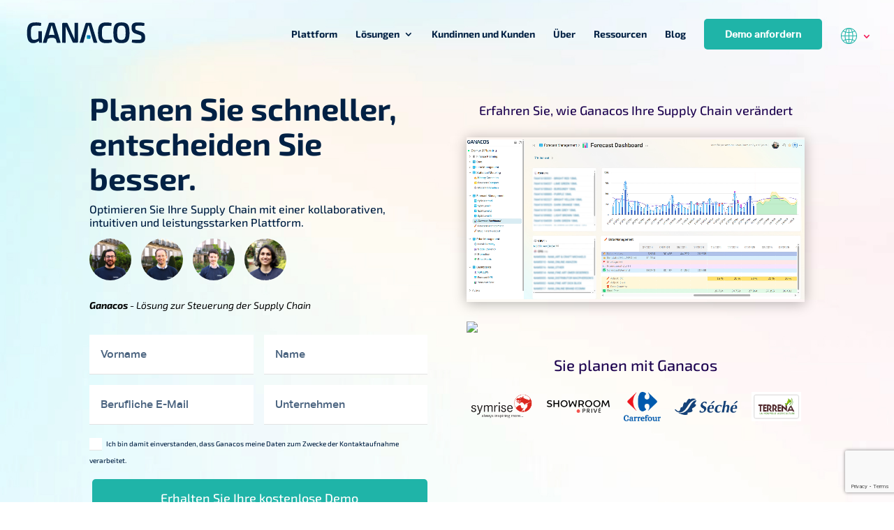

--- FILE ---
content_type: text/html; charset=utf-8
request_url: https://embed-v2.testimonial.to/carousel/all/ganacos/?id=f5352290-9e50-46a5-a517-f704c9182343
body_size: 123932
content:
<!DOCTYPE html><html lang="en" q:container="paused" q:version="0.15.2" q:render="ssr" q:base="/build/"><!--qv q:id=0 q:key=3scc:pY_0--><!--qv q:id=1 q:key=TxCF:35_4--><!--qv q:s q:sref=1 q:key=--><head on-document:qinit="q-380bd3d6.js#_hW[0]" q:id="2" q:head><meta charSet="utf-8" q:head><link rel="manifest" href="/manifest.json" q:head><title q:head>Testimonial - Collect and embed testimonials in minutes</title><script q:head>window.global = window;</script><meta name="description" content="With Testimonial, in minutes, you can collect and display video testimonials and other types of testimonials from your customers with no need for a developer or website hosting." q:head><script src="/js/iframeResizer.contentWindow.js" q:head></script><!--qv q:id=3 q:key=zrbr:35_0--><title q:head></title><link rel="canonical" href="http://embed-v2.testimonial.to/carousel/all/ganacos/?id=f5352290-9e50-46a5-a517-f704c9182343" q:id="4" q:head><meta name="viewport" content="width=device-width, initial-scale=1.0" q:head><!--/qv--><style q:style="avnanb-0" hidden>@import"https://fonts.googleapis.com/css2?family=Architects+Daughter&family=Inter:wght@400;500;600;700;800;900&display=fallback";[aria-label][role~=tooltip]{position:relative}[aria-label][role~=tooltip]:before,[aria-label][role~=tooltip]:after{transform:translateZ(0);backface-visibility:hidden;will-change:transform;opacity:0;pointer-events:none;transition:all var(--microtip-transition-duration, .18s) var(--microtip-transition-easing, ease-in-out) var(--microtip-transition-delay, 0s);position:absolute;box-sizing:border-box;z-index:10;transform-origin:top}[aria-label][role~=tooltip]:not(:hover):focus:before,[aria-label][role~=tooltip]:not(:hover):focus:after{opacity:0}[aria-label][role~=tooltip]:before{background-size:100% auto!important;content:""}[aria-label][role~=tooltip]:after{background:rgba(17,17,17,.9);border-radius:4px;color:#fff;content:attr(aria-label);font-size:var(--microtip-font-size, 13px);font-weight:var(--microtip-font-weight, normal);text-transform:var(--microtip-text-transform, none);padding:.5em 1em;white-space:pre;box-sizing:content-box}[aria-label][role~=tooltip]:hover:before,[aria-label][role~=tooltip]:hover:after,[aria-label][role~=tooltip]:focus:before,[aria-label][role~=tooltip]:focus:after{opacity:1;pointer-events:auto}[role~=tooltip][data-microtip-position|=top]:before{background:url(data:image/svg+xml;charset=utf-8,%3Csvg%20xmlns%3D%22http%3A//www.w3.org/2000/svg%22%20width%3D%2236px%22%20height%3D%2212px%22%3E%3Cpath%20fill%3D%22rgba%2817,%2017,%2017,%200.9%29%22%20transform%3D%22rotate%280%29%22%20d%3D%22M2.658,0.000%20C-13.615,0.000%2050.938,0.000%2034.662,0.000%20C28.662,0.000%2023.035,12.002%2018.660,12.002%20C14.285,12.002%208.594,0.000%202.658,0.000%20Z%22/%3E%3C/svg%3E) no-repeat;height:6px;width:18px;margin-bottom:5px}[role~=tooltip][data-microtip-position|=top]:after{margin-bottom:11px}[role~=tooltip][data-microtip-position|=top]:before{transform:translate3d(-50%,0,0);bottom:100%;left:50%}[role~=tooltip][data-microtip-position|=top]:hover:before{transform:translate3d(-50%,-5px,0)}[role~=tooltip][data-microtip-position|=top]:after{transform:translate3d(-50%,0,0);bottom:100%;left:50%}[role~=tooltip][data-microtip-position=top]:hover:after{transform:translate3d(-50%,-5px,0)}[role~=tooltip][data-microtip-position=top-left]:after{transform:translate3d(calc(-100% + 16px),0,0);bottom:100%}[role~=tooltip][data-microtip-position=top-left]:hover:after{transform:translate3d(calc(-100% + 16px),-5px,0)}[role~=tooltip][data-microtip-position=top-left-right]:after{transform:translateZ(0)!important;left:2px!important;bottom:100%}[role~=tooltip][data-microtip-position=top-left-right]:hover:before{transform:translate3d(-50%,0,0)!important}[role~=tooltip][data-microtip-position=top-right]:after{transform:translate3d(calc(0% - 16px),0,0);bottom:100%}[role~=tooltip][data-microtip-position=top-right]:hover:after{transform:translate3d(calc(0% - 16px),-5px,0)}[role~=tooltip][data-microtip-position|=bottom]:before{background:url(data:image/svg+xml;charset=utf-8,%3Csvg%20xmlns%3D%22http%3A//www.w3.org/2000/svg%22%20width%3D%2236px%22%20height%3D%2212px%22%3E%3Cpath%20fill%3D%22rgba%2817,%2017,%2017,%200.9%29%22%20transform%3D%22rotate%28180%2018%206%29%22%20d%3D%22M2.658,0.000%20C-13.615,0.000%2050.938,0.000%2034.662,0.000%20C28.662,0.000%2023.035,12.002%2018.660,12.002%20C14.285,12.002%208.594,0.000%202.658,0.000%20Z%22/%3E%3C/svg%3E) no-repeat;height:6px;width:18px;margin-top:5px;margin-bottom:0}[role~=tooltip][data-microtip-position|=bottom]:after{margin-top:11px}[role~=tooltip][data-microtip-position|=bottom]:before{transform:translate3d(-50%,-10px,0);bottom:auto;left:50%;top:100%}[role~=tooltip][data-microtip-position|=bottom]:hover:before{transform:translate3d(-50%,0,0)}[role~=tooltip][data-microtip-position|=bottom]:after{transform:translate3d(-50%,-10px,0);top:100%;left:50%}[role~=tooltip][data-microtip-position=bottom]:hover:after{transform:translate3d(-50%,0,0)}[role~=tooltip][data-microtip-position=bottom-left]:after{transform:translate3d(calc(-100% + 16px),-10px,0);top:100%}[role~=tooltip][data-microtip-position=bottom-left]:hover:after{transform:translate3d(calc(-100% + 16px),0,0)}[role~=tooltip][data-microtip-position=bottom-right]:after{transform:translate3d(calc(0% - 16px),-10px,0);top:100%}[role~=tooltip][data-microtip-position=bottom-right]:hover:after{transform:translate3d(calc(0% - 16px),0,0)}[role~=tooltip][data-microtip-position=left]:before,[role~=tooltip][data-microtip-position=left]:after{bottom:auto;left:auto;right:100%;top:50%;transform:translate3d(10px,-50%,0)}[role~=tooltip][data-microtip-position=left]:before{background:url(data:image/svg+xml;charset=utf-8,%3Csvg%20xmlns%3D%22http%3A//www.w3.org/2000/svg%22%20width%3D%2212px%22%20height%3D%2236px%22%3E%3Cpath%20fill%3D%22rgba%2817,%2017,%2017,%200.9%29%22%20transform%3D%22rotate%28-90%2018%2018%29%22%20d%3D%22M2.658,0.000%20C-13.615,0.000%2050.938,0.000%2034.662,0.000%20C28.662,0.000%2023.035,12.002%2018.660,12.002%20C14.285,12.002%208.594,0.000%202.658,0.000%20Z%22/%3E%3C/svg%3E) no-repeat;height:18px;width:6px;margin-right:5px;margin-bottom:0}[role~=tooltip][data-microtip-position=left]:after{margin-right:11px}[role~=tooltip][data-microtip-position=left]:hover:before,[role~=tooltip][data-microtip-position=left]:hover:after{transform:translate3d(0,-50%,0)}[role~=tooltip][data-microtip-position=right]:before,[role~=tooltip][data-microtip-position=right]:after{bottom:auto;left:100%;top:50%;transform:translate3d(-10px,-50%,0)}[role~=tooltip][data-microtip-position=right]:before{background:url(data:image/svg+xml;charset=utf-8,%3Csvg%20xmlns%3D%22http%3A//www.w3.org/2000/svg%22%20width%3D%2212px%22%20height%3D%2236px%22%3E%3Cpath%20fill%3D%22rgba%2817,%2017,%2017,%200.9%29%22%20transform%3D%22rotate%2890%206%206%29%22%20d%3D%22M2.658,0.000%20C-13.615,0.000%2050.938,0.000%2034.662,0.000%20C28.662,0.000%2023.035,12.002%2018.660,12.002%20C14.285,12.002%208.594,0.000%202.658,0.000%20Z%22/%3E%3C/svg%3E) no-repeat;height:18px;width:6px;margin-bottom:0;margin-left:5px}[role~=tooltip][data-microtip-position=right]:after{margin-left:11px}[role~=tooltip][data-microtip-position=right]:hover:before,[role~=tooltip][data-microtip-position=right]:hover:after{transform:translate3d(0,-50%,0)}[role~=tooltip][data-microtip-size=small]:after{white-space:initial;width:80px}[role~=tooltip][data-microtip-size=medium]:after{white-space:initial;width:150px}[role~=tooltip][data-microtip-size=large]:after{white-space:initial;width:260px}*,:before,:after{box-sizing:border-box;border-width:0;border-style:solid;border-color:#d9e3ea}:before,:after{--tw-content: ""}html{line-height:1.5;-webkit-text-size-adjust:100%;-moz-tab-size:4;-o-tab-size:4;tab-size:4;font-family:ui-sans-serif,system-ui,-apple-system,BlinkMacSystemFont,Segoe UI,Roboto,Helvetica Neue,Arial,Noto Sans,sans-serif,"Apple Color Emoji","Segoe UI Emoji",Segoe UI Symbol,"Noto Color Emoji";font-feature-settings:normal}body{margin:0;line-height:inherit}hr{height:0;color:inherit;border-top-width:1px}abbr:where([title]){-webkit-text-decoration:underline dotted;text-decoration:underline dotted}h1,h2,h3,h4,h5,h6{font-size:inherit;font-weight:inherit}a{color:inherit;text-decoration:inherit}b,strong{font-weight:bolder}code,kbd,samp,pre{font-family:ui-monospace,SFMono-Regular,Menlo,Monaco,Consolas,Liberation Mono,Courier New,monospace;font-size:1em}small{font-size:80%}sub,sup{font-size:75%;line-height:0;position:relative;vertical-align:baseline}sub{bottom:-.25em}sup{top:-.5em}table{text-indent:0;border-color:inherit;border-collapse:collapse}button,input,optgroup,select,textarea{font-family:inherit;font-size:100%;font-weight:inherit;line-height:inherit;color:inherit;margin:0;padding:0}button,select{text-transform:none}button,[type=button],[type=reset],[type=submit]{-webkit-appearance:button;background-color:transparent;background-image:none}:-moz-focusring{outline:auto}:-moz-ui-invalid{box-shadow:none}progress{vertical-align:baseline}::-webkit-inner-spin-button,::-webkit-outer-spin-button{height:auto}[type=search]{-webkit-appearance:textfield;outline-offset:-2px}::-webkit-search-decoration{-webkit-appearance:none}::-webkit-file-upload-button{-webkit-appearance:button;font:inherit}summary{display:list-item}blockquote,dl,dd,h1,h2,h3,h4,h5,h6,hr,figure,p,pre{margin:0}fieldset{margin:0;padding:0}legend{padding:0}ol,ul,menu{list-style:none;margin:0;padding:0}textarea{resize:vertical}input::-moz-placeholder,textarea::-moz-placeholder{opacity:1;color:#9ba9b4}input::placeholder,textarea::placeholder{opacity:1;color:#9ba9b4}button,[role=button]{cursor:pointer}:disabled{cursor:default}img,svg,video,canvas,audio,iframe,embed,object{display:block;vertical-align:middle}img,video{max-width:100%;height:auto}[hidden]{display:none}[type=text],[type=email],[type=url],[type=password],[type=number],[type=date],[type=datetime-local],[type=month],[type=search],[type=tel],[type=time],[type=week],[multiple],textarea,select{-webkit-appearance:none;-moz-appearance:none;appearance:none;background-color:#fff;border-color:#707d86;border-width:1px;border-radius:0;padding:.5rem .75rem;font-size:1rem;line-height:1.5rem;--tw-shadow: 0 0 #0000}[type=text]:focus,[type=email]:focus,[type=url]:focus,[type=password]:focus,[type=number]:focus,[type=date]:focus,[type=datetime-local]:focus,[type=month]:focus,[type=search]:focus,[type=tel]:focus,[type=time]:focus,[type=week]:focus,[multiple]:focus,textarea:focus,select:focus{outline:2px solid transparent;outline-offset:2px;--tw-ring-inset: var(--tw-empty, );--tw-ring-offset-width: 0px;--tw-ring-offset-color: #fff;--tw-ring-color: #2563eb;--tw-ring-offset-shadow: var(--tw-ring-inset) 0 0 0 var(--tw-ring-offset-width) var(--tw-ring-offset-color);--tw-ring-shadow: var(--tw-ring-inset) 0 0 0 calc(1px + var(--tw-ring-offset-width)) var(--tw-ring-color);box-shadow:var(--tw-ring-offset-shadow),var(--tw-ring-shadow),var(--tw-shadow);border-color:#2563eb}input::-moz-placeholder,textarea::-moz-placeholder{color:#707d86;opacity:1}input::placeholder,textarea::placeholder{color:#707d86;opacity:1}::-webkit-datetime-edit-fields-wrapper{padding:0}::-webkit-date-and-time-value{min-height:1.5em}::-webkit-datetime-edit,::-webkit-datetime-edit-year-field,::-webkit-datetime-edit-month-field,::-webkit-datetime-edit-day-field,::-webkit-datetime-edit-hour-field,::-webkit-datetime-edit-minute-field,::-webkit-datetime-edit-second-field,::-webkit-datetime-edit-millisecond-field,::-webkit-datetime-edit-meridiem-field{padding-top:0;padding-bottom:0}select{background-image:url("data:image/svg+xml,%3csvg xmlns='http://www.w3.org/2000/svg' fill='none' viewBox='0 0 20 20'%3e%3cpath stroke='%23707D86' stroke-linecap='round' stroke-linejoin='round' stroke-width='1.5' d='M6 8l4 4 4-4'/%3e%3c/svg%3e");background-position:right .5rem center;background-repeat:no-repeat;background-size:1.5em 1.5em;padding-right:2.5rem;-webkit-print-color-adjust:exact;print-color-adjust:exact}[multiple]{background-image:initial;background-position:initial;background-repeat:unset;background-size:initial;padding-right:.75rem;-webkit-print-color-adjust:unset;print-color-adjust:unset}[type=checkbox],[type=radio]{-webkit-appearance:none;-moz-appearance:none;appearance:none;padding:0;-webkit-print-color-adjust:exact;print-color-adjust:exact;display:inline-block;vertical-align:middle;background-origin:border-box;-webkit-user-select:none;-moz-user-select:none;user-select:none;flex-shrink:0;height:1rem;width:1rem;color:#2563eb;background-color:#fff;border-color:#707d86;border-width:1px;--tw-shadow: 0 0 #0000}[type=checkbox]{border-radius:0}[type=radio]{border-radius:100%}[type=checkbox]:focus,[type=radio]:focus{outline:2px solid transparent;outline-offset:2px;--tw-ring-inset: var(--tw-empty, );--tw-ring-offset-width: 2px;--tw-ring-offset-color: #fff;--tw-ring-color: #2563eb;--tw-ring-offset-shadow: var(--tw-ring-inset) 0 0 0 var(--tw-ring-offset-width) var(--tw-ring-offset-color);--tw-ring-shadow: var(--tw-ring-inset) 0 0 0 calc(2px + var(--tw-ring-offset-width)) var(--tw-ring-color);box-shadow:var(--tw-ring-offset-shadow),var(--tw-ring-shadow),var(--tw-shadow)}[type=checkbox]:checked,[type=radio]:checked{border-color:transparent;background-color:currentColor;background-size:100% 100%;background-position:center;background-repeat:no-repeat}[type=checkbox]:checked{background-image:url("data:image/svg+xml,%3csvg viewBox='0 0 16 16' fill='white' xmlns='http://www.w3.org/2000/svg'%3e%3cpath d='M12.207 4.793a1 1 0 010 1.414l-5 5a1 1 0 01-1.414 0l-2-2a1 1 0 011.414-1.414L6.5 9.086l4.293-4.293a1 1 0 011.414 0z'/%3e%3c/svg%3e")}[type=radio]:checked{background-image:url("data:image/svg+xml,%3csvg viewBox='0 0 16 16' fill='white' xmlns='http://www.w3.org/2000/svg'%3e%3ccircle cx='8' cy='8' r='3'/%3e%3c/svg%3e")}[type=checkbox]:checked:hover,[type=checkbox]:checked:focus,[type=radio]:checked:hover,[type=radio]:checked:focus{border-color:transparent;background-color:currentColor}[type=checkbox]:indeterminate{background-image:url("data:image/svg+xml,%3csvg xmlns='http://www.w3.org/2000/svg' fill='none' viewBox='0 0 16 16'%3e%3cpath stroke='white' stroke-linecap='round' stroke-linejoin='round' stroke-width='2' d='M4 8h8'/%3e%3c/svg%3e");border-color:transparent;background-color:currentColor;background-size:100% 100%;background-position:center;background-repeat:no-repeat}[type=checkbox]:indeterminate:hover,[type=checkbox]:indeterminate:focus{border-color:transparent;background-color:currentColor}[type=file]{background:unset;border-color:inherit;border-width:0;border-radius:0;padding:0;font-size:unset;line-height:inherit}[type=file]:focus{outline:1px solid ButtonText;outline:1px auto -webkit-focus-ring-color}*,:before,:after{--tw-border-spacing-x: 0;--tw-border-spacing-y: 0;--tw-translate-x: 0;--tw-translate-y: 0;--tw-rotate: 0;--tw-skew-x: 0;--tw-skew-y: 0;--tw-scale-x: 1;--tw-scale-y: 1;--tw-pan-x: ;--tw-pan-y: ;--tw-pinch-zoom: ;--tw-scroll-snap-strictness: proximity;--tw-ordinal: ;--tw-slashed-zero: ;--tw-numeric-figure: ;--tw-numeric-spacing: ;--tw-numeric-fraction: ;--tw-ring-inset: ;--tw-ring-offset-width: 0px;--tw-ring-offset-color: #fff;--tw-ring-color: rgb(59 130 246 / .5);--tw-ring-offset-shadow: 0 0 #0000;--tw-ring-shadow: 0 0 #0000;--tw-shadow: 0 0 #0000;--tw-shadow-colored: 0 0 #0000;--tw-blur: ;--tw-brightness: ;--tw-contrast: ;--tw-grayscale: ;--tw-hue-rotate: ;--tw-invert: ;--tw-saturate: ;--tw-sepia: ;--tw-drop-shadow: ;--tw-backdrop-blur: ;--tw-backdrop-brightness: ;--tw-backdrop-contrast: ;--tw-backdrop-grayscale: ;--tw-backdrop-hue-rotate: ;--tw-backdrop-invert: ;--tw-backdrop-opacity: ;--tw-backdrop-saturate: ;--tw-backdrop-sepia: }::backdrop{--tw-border-spacing-x: 0;--tw-border-spacing-y: 0;--tw-translate-x: 0;--tw-translate-y: 0;--tw-rotate: 0;--tw-skew-x: 0;--tw-skew-y: 0;--tw-scale-x: 1;--tw-scale-y: 1;--tw-pan-x: ;--tw-pan-y: ;--tw-pinch-zoom: ;--tw-scroll-snap-strictness: proximity;--tw-ordinal: ;--tw-slashed-zero: ;--tw-numeric-figure: ;--tw-numeric-spacing: ;--tw-numeric-fraction: ;--tw-ring-inset: ;--tw-ring-offset-width: 0px;--tw-ring-offset-color: #fff;--tw-ring-color: rgb(59 130 246 / .5);--tw-ring-offset-shadow: 0 0 #0000;--tw-ring-shadow: 0 0 #0000;--tw-shadow: 0 0 #0000;--tw-shadow-colored: 0 0 #0000;--tw-blur: ;--tw-brightness: ;--tw-contrast: ;--tw-grayscale: ;--tw-hue-rotate: ;--tw-invert: ;--tw-saturate: ;--tw-sepia: ;--tw-drop-shadow: ;--tw-backdrop-blur: ;--tw-backdrop-brightness: ;--tw-backdrop-contrast: ;--tw-backdrop-grayscale: ;--tw-backdrop-hue-rotate: ;--tw-backdrop-invert: ;--tw-backdrop-opacity: ;--tw-backdrop-saturate: ;--tw-backdrop-sepia: }.container{width:100%}.\!container{width:100%!important}@media (min-width: 640px){.container{max-width:640px}.\!container{max-width:640px!important}}@media (min-width: 768px){.container{max-width:768px}.\!container{max-width:768px!important}}@media (min-width: 1024px){.container{max-width:1024px}.\!container{max-width:1024px!important}}@media (min-width: 1280px){.container{max-width:1280px}.\!container{max-width:1280px!important}}@media (min-width: 1536px){.container{max-width:1536px}.\!container{max-width:1536px!important}}.form-input,.form-textarea,.form-select,.form-multiselect{-webkit-appearance:none;-moz-appearance:none;appearance:none;background-color:#fff;border-color:#707d86;border-width:1px;border-radius:0;padding:.5rem .75rem;font-size:1rem;line-height:1.5rem;--tw-shadow: 0 0 #0000}.form-input:focus,.form-textarea:focus,.form-select:focus,.form-multiselect:focus{outline:2px solid transparent;outline-offset:2px;--tw-ring-inset: var(--tw-empty, );--tw-ring-offset-width: 0px;--tw-ring-offset-color: #fff;--tw-ring-color: #2563eb;--tw-ring-offset-shadow: var(--tw-ring-inset) 0 0 0 var(--tw-ring-offset-width) var(--tw-ring-offset-color);--tw-ring-shadow: var(--tw-ring-inset) 0 0 0 calc(1px + var(--tw-ring-offset-width)) var(--tw-ring-color);box-shadow:var(--tw-ring-offset-shadow),var(--tw-ring-shadow),var(--tw-shadow);border-color:#2563eb}.form-input::-moz-placeholder,.form-textarea::-moz-placeholder{color:#707d86;opacity:1}.form-input::placeholder,.form-textarea::placeholder{color:#707d86;opacity:1}.form-input::-webkit-datetime-edit-fields-wrapper{padding:0}.form-input::-webkit-date-and-time-value{min-height:1.5em}.form-input::-webkit-datetime-edit,.form-input::-webkit-datetime-edit-year-field,.form-input::-webkit-datetime-edit-month-field,.form-input::-webkit-datetime-edit-day-field,.form-input::-webkit-datetime-edit-hour-field,.form-input::-webkit-datetime-edit-minute-field,.form-input::-webkit-datetime-edit-second-field,.form-input::-webkit-datetime-edit-millisecond-field,.form-input::-webkit-datetime-edit-meridiem-field{padding-top:0;padding-bottom:0}.sr-only{position:absolute;width:1px;height:1px;padding:0;margin:-1px;overflow:hidden;clip:rect(0,0,0,0);white-space:nowrap;border-width:0}.pointer-events-none{pointer-events:none}.pointer-events-auto{pointer-events:auto}.visible{visibility:visible}.invisible{visibility:hidden}.static{position:static}.fixed{position:fixed}.absolute{position:absolute}.relative{position:relative}.sticky{position:sticky}.inset-0{top:0px;right:0px;bottom:0px;left:0px}.bottom-2{bottom:.5rem}.right-2{right:.5rem}.top-4{top:1rem}.right-4{right:1rem}.top-1\/2{top:50%}.left-1\/2{left:50%}.bottom-0{bottom:0px}.left-0{left:0px}.top-0{top:0px}.top-2{top:.5rem}.right-0{right:0px}.-left-\[72\%\]{left:-72%}.left-2{left:.5rem}.top-3{top:.75rem}.right-3{right:.75rem}.-top-2{top:-.5rem}.-right-2{right:-.5rem}.right-6{right:1.5rem}.top-6{top:1.5rem}.left-4{left:1rem}.bottom-\[5vw\]{bottom:5vw}.z-10{z-index:10}.z-50{z-index:50}.z-\[1\]{z-index:1}.z-\[2\]{z-index:2}.z-\[3\]{z-index:3}.z-20{z-index:20}.z-\[10000\]{z-index:10000}.z-\[9999\]{z-index:9999}.z-0{z-index:0}.z-40{z-index:40}.z-30{z-index:30}.col-span-8{grid-column:span 8 / span 8}.m-auto{margin:auto}.-m-2{margin:-.5rem}.my-10{margin-top:2.5rem;margin-bottom:2.5rem}.mx-auto{margin-left:auto;margin-right:auto}.my-auto{margin-top:auto;margin-bottom:auto}.-mx-3{margin-left:-.75rem;margin-right:-.75rem}.mx-2{margin-left:.5rem;margin-right:.5rem}.my-5{margin-top:1.25rem;margin-bottom:1.25rem}.mx-4{margin-left:1rem;margin-right:1rem}.my-2{margin-top:.5rem;margin-bottom:.5rem}.mt-1{margin-top:.25rem}.mb-4{margin-bottom:1rem}.mr-1{margin-right:.25rem}.mt-3{margin-top:.75rem}.mt-2{margin-top:.5rem}.mb-3{margin-bottom:.75rem}.mb-2{margin-bottom:.5rem}.ml-3{margin-left:.75rem}.ml-2{margin-left:.5rem}.ml-0{margin-left:0}.mt-8{margin-top:2rem}.mt-4{margin-top:1rem}.mr-4{margin-right:1rem}.mt-5{margin-top:1.25rem}.ml-5{margin-left:1.25rem}.mr-2{margin-right:.5rem}.mt-6{margin-top:1.5rem}.mb-6{margin-bottom:1.5rem}.ml-4{margin-left:1rem}.mb-1{margin-bottom:.25rem}.-mb-px{margin-bottom:-1px}.mt-10{margin-top:2.5rem}.mr-3{margin-right:.75rem}.mt-12{margin-top:3rem}.mt-0\.5{margin-top:.125rem}.mt-0{margin-top:0}.mt-7{margin-top:1.75rem}.block{display:block}.inline-block{display:inline-block}.inline{display:inline}.flex{display:flex}.inline-flex{display:inline-flex}.grid{display:grid}.hidden{display:none}.aspect-\[2\/1\]{aspect-ratio:2/1}.h-6{height:1.5rem}.h-3\.5{height:.875rem}.h-3{height:.75rem}.h-5{height:1.25rem}.h-4{height:1rem}.h-full{height:100%}.h-7{height:1.75rem}.h-2{height:.5rem}.h-\[800px\]{height:800px}.h-3\/4{height:75%}.h-1\/3{height:33.333333%}.h-8{height:2rem}.h-72{height:18rem}.h-20{height:5rem}.h-24{height:6rem}.h-14{height:3.5rem}.h-12{height:3rem}.h-auto{height:auto}.h-fit{height:-moz-fit-content;height:fit-content}.h-10{height:2.5rem}.h-16{height:4rem}.h-32{height:8rem}.h-9{height:2.25rem}.h-\[96px\]{height:96px}.max-h-\[30\%\]{max-height:30%}.max-h-\[75\%\]{max-height:75%}.max-h-full{max-height:100%}.max-h-\[80vh\]{max-height:80vh}.max-h-\[85vh\]{max-height:85vh}.max-h-screen{max-height:100vh}.max-h-\[90vh\]{max-height:90vh}.max-h-\[375px\]{max-height:375px}.min-h-0{min-height:0px}.min-h-\[12px\]{min-height:12px}.min-h-screen{min-height:100vh}.w-full{width:100%}.w-6{width:1.5rem}.w-3\.5{width:.875rem}.w-3{width:.75rem}.w-5{width:1.25rem}.w-4{width:1rem}.w-10{width:2.5rem}.w-24{width:6rem}.w-16{width:4rem}.w-1\/4{width:25%}.w-\[250\%\]{width:250%}.w-8{width:2rem}.w-fit{width:-moz-fit-content;width:fit-content}.w-7{width:1.75rem}.w-64{width:16rem}.w-20{width:5rem}.w-14{width:3.5rem}.w-3\/4{width:75%}.w-12{width:3rem}.w-2{width:.5rem}.w-auto{width:auto}.w-32{width:8rem}.w-\[96px\]{width:96px}.min-w-0{min-width:0px}.min-w-\[100px\]{min-width:100px}.max-w-none{max-width:none}.max-w-full{max-width:100%}.max-w-\[80vw\]{max-width:80vw}.max-w-xl{max-width:36rem}.max-w-\[85vw\]{max-width:85vw}.max-w-2xl{max-width:42rem}.max-w-\[90vw\]{max-width:90vw}.max-w-6xl{max-width:72rem}.max-w-3xl{max-width:48rem}.max-w-xs{max-width:20rem}.max-w-7xl{max-width:80rem}.flex-1{flex:1 1 0%}.flex-shrink-0,.shrink-0{flex-shrink:0}.flex-grow{flex-grow:1}.flex-grow-0{flex-grow:0}.grow{flex-grow:1}.grow-0{flex-grow:0}.-translate-x-1\/2{--tw-translate-x: -50%;transform:translate(var(--tw-translate-x),var(--tw-translate-y)) rotate(var(--tw-rotate)) skew(var(--tw-skew-x)) skewY(var(--tw-skew-y)) scaleX(var(--tw-scale-x)) scaleY(var(--tw-scale-y))}.-translate-y-1\/2{--tw-translate-y: -50%;transform:translate(var(--tw-translate-x),var(--tw-translate-y)) rotate(var(--tw-rotate)) skew(var(--tw-skew-x)) skewY(var(--tw-skew-y)) scaleX(var(--tw-scale-x)) scaleY(var(--tw-scale-y))}.-translate-y-1{--tw-translate-y: -.25rem;transform:translate(var(--tw-translate-x),var(--tw-translate-y)) rotate(var(--tw-rotate)) skew(var(--tw-skew-x)) skewY(var(--tw-skew-y)) scaleX(var(--tw-scale-x)) scaleY(var(--tw-scale-y))}.scale-\[125\%\]{--tw-scale-x: 125%;--tw-scale-y: 125%;transform:translate(var(--tw-translate-x),var(--tw-translate-y)) rotate(var(--tw-rotate)) skew(var(--tw-skew-x)) skewY(var(--tw-skew-y)) scaleX(var(--tw-scale-x)) scaleY(var(--tw-scale-y))}.transform{transform:translate(var(--tw-translate-x),var(--tw-translate-y)) rotate(var(--tw-rotate)) skew(var(--tw-skew-x)) skewY(var(--tw-skew-y)) scaleX(var(--tw-scale-x)) scaleY(var(--tw-scale-y))}.transform-gpu{transform:translate3d(var(--tw-translate-x),var(--tw-translate-y),0) rotate(var(--tw-rotate)) skew(var(--tw-skew-x)) skewY(var(--tw-skew-y)) scaleX(var(--tw-scale-x)) scaleY(var(--tw-scale-y))}@keyframes spin{to{transform:rotate(360deg)}}.animate-spin{animation:spin 1s linear infinite}@keyframes pulse{50%{opacity:.5}}.animate-pulse{animation:pulse 2s cubic-bezier(.4,0,.6,1) infinite}.cursor-grab{cursor:grab}.cursor-pointer{cursor:pointer}.select-none{-webkit-user-select:none;-moz-user-select:none;user-select:none}.resize{resize:both}.list-disc{list-style-type:disc}.grid-cols-1{grid-template-columns:repeat(1,minmax(0,1fr))}.grid-cols-2{grid-template-columns:repeat(2,minmax(0,1fr))}.grid-cols-4{grid-template-columns:repeat(4,minmax(0,1fr))}.flex-row{flex-direction:row}.flex-col{flex-direction:column}.flex-wrap{flex-wrap:wrap}.items-start{align-items:flex-start}.items-end{align-items:flex-end}.items-center{align-items:center}.justify-start{justify-content:flex-start}.justify-end{justify-content:flex-end}.justify-center{justify-content:center}.justify-between{justify-content:space-between}.justify-evenly{justify-content:space-evenly}.gap-2{gap:.5rem}.gap-4{gap:1rem}.gap-5{gap:1.25rem}.gap-x-4{-moz-column-gap:1rem;column-gap:1rem}.gap-y-2{row-gap:.5rem}.gap-y-8{row-gap:2rem}.gap-y-12{row-gap:3rem}.space-x-1>:not([hidden])~:not([hidden]){--tw-space-x-reverse: 0;margin-right:calc(.25rem * var(--tw-space-x-reverse));margin-left:calc(.25rem * calc(1 - var(--tw-space-x-reverse)))}.space-y-4>:not([hidden])~:not([hidden]){--tw-space-y-reverse: 0;margin-top:calc(1rem * calc(1 - var(--tw-space-y-reverse)));margin-bottom:calc(1rem * var(--tw-space-y-reverse))}.space-y-2>:not([hidden])~:not([hidden]){--tw-space-y-reverse: 0;margin-top:calc(.5rem * calc(1 - var(--tw-space-y-reverse)));margin-bottom:calc(.5rem * var(--tw-space-y-reverse))}.space-y-3>:not([hidden])~:not([hidden]){--tw-space-y-reverse: 0;margin-top:calc(.75rem * calc(1 - var(--tw-space-y-reverse)));margin-bottom:calc(.75rem * var(--tw-space-y-reverse))}.space-y-5>:not([hidden])~:not([hidden]){--tw-space-y-reverse: 0;margin-top:calc(1.25rem * calc(1 - var(--tw-space-y-reverse)));margin-bottom:calc(1.25rem * var(--tw-space-y-reverse))}.space-x-3>:not([hidden])~:not([hidden]){--tw-space-x-reverse: 0;margin-right:calc(.75rem * var(--tw-space-x-reverse));margin-left:calc(.75rem * calc(1 - var(--tw-space-x-reverse)))}.space-x-2>:not([hidden])~:not([hidden]){--tw-space-x-reverse: 0;margin-right:calc(.5rem * var(--tw-space-x-reverse));margin-left:calc(.5rem * calc(1 - var(--tw-space-x-reverse)))}.space-y-1>:not([hidden])~:not([hidden]){--tw-space-y-reverse: 0;margin-top:calc(.25rem * calc(1 - var(--tw-space-y-reverse)));margin-bottom:calc(.25rem * var(--tw-space-y-reverse))}.-space-x-1>:not([hidden])~:not([hidden]){--tw-space-x-reverse: 0;margin-right:calc(-.25rem * var(--tw-space-x-reverse));margin-left:calc(-.25rem * calc(1 - var(--tw-space-x-reverse)))}.space-y-10>:not([hidden])~:not([hidden]){--tw-space-y-reverse: 0;margin-top:calc(2.5rem * calc(1 - var(--tw-space-y-reverse)));margin-bottom:calc(2.5rem * var(--tw-space-y-reverse))}.self-end{align-self:flex-end}.self-center{align-self:center}.overflow-auto{overflow:auto}.overflow-hidden{overflow:hidden}.overflow-visible{overflow:visible}.overflow-y-auto{overflow-y:auto}.overflow-y-hidden{overflow-y:hidden}.text-ellipsis{text-overflow:ellipsis}.whitespace-nowrap{white-space:nowrap}.whitespace-pre-line{white-space:pre-line}.break-words{overflow-wrap:break-word}.rounded-md{border-radius:.375rem}.rounded-full{border-radius:9999px}.rounded{border-radius:.25rem}.rounded-lg{border-radius:.5rem}.rounded-none{border-radius:0}.rounded-sm{border-radius:.125rem}.rounded-xl{border-radius:.75rem}.rounded-3xl{border-radius:1.5rem}.rounded-2xl{border-radius:1rem}.rounded-b-none{border-bottom-right-radius:0;border-bottom-left-radius:0}.rounded-t-none{border-top-left-radius:0;border-top-right-radius:0}.border{border-width:1px}.border-4{border-width:4px}.border-2{border-width:2px}.border-b-2{border-bottom-width:2px}.border-b-4{border-bottom-width:4px}.border-t{border-top-width:1px}.border-none{border-style:none}.border-gray-300{--tw-border-opacity: 1;border-color:rgb(197 210 220 / var(--tw-border-opacity))}.border-white{--tw-border-opacity: 1;border-color:rgb(255 255 255 / var(--tw-border-opacity))}.border-gray-600{--tw-border-opacity: 1;border-color:rgb(85 89 95 / var(--tw-border-opacity))}.border-transparent{border-color:transparent}.border-gray-700{--tw-border-opacity: 1;border-color:rgb(51 54 58 / var(--tw-border-opacity))}.border-gray-200{--tw-border-opacity: 1;border-color:rgb(217 227 234 / var(--tw-border-opacity))}.border-purple-600{--tw-border-opacity: 1;border-color:rgb(93 93 255 / var(--tw-border-opacity))}.border-black{--tw-border-opacity: 1;border-color:rgb(0 0 0 / var(--tw-border-opacity))}.bg-transparent{background-color:transparent}.bg-white{--tw-bg-opacity: 1;background-color:rgb(255 255 255 / var(--tw-bg-opacity))}.bg-green-100{--tw-bg-opacity: 1;background-color:rgb(220 252 231 / var(--tw-bg-opacity))}.bg-red-100{--tw-bg-opacity: 1;background-color:rgb(254 226 226 / var(--tw-bg-opacity))}.bg-gray-100{--tw-bg-opacity: 1;background-color:rgb(235 241 245 / var(--tw-bg-opacity))}.bg-black{--tw-bg-opacity: 1;background-color:rgb(0 0 0 / var(--tw-bg-opacity))}.bg-purple-600{--tw-bg-opacity: 1;background-color:rgb(93 93 255 / var(--tw-bg-opacity))}.bg-gray-800{--tw-bg-opacity: 1;background-color:rgb(37 40 44 / var(--tw-bg-opacity))}.\!bg-\[var\(--hoverCardVideoBgColor\)\]{background-color:var(--hoverCardVideoBgColor)!important}.bg-black\/60{background-color:#0009}.bg-black\/50{background-color:#00000080}.bg-gray-300{--tw-bg-opacity: 1;background-color:rgb(197 210 220 / var(--tw-bg-opacity))}.bg-gray-700{--tw-bg-opacity: 1;background-color:rgb(51 54 58 / var(--tw-bg-opacity))}.bg-gray-50{--tw-bg-opacity: 1;background-color:rgb(245 248 250 / var(--tw-bg-opacity))}.bg-purple-200{--tw-bg-opacity: 1;background-color:rgb(226 225 255 / var(--tw-bg-opacity))}.bg-gray-500{--tw-bg-opacity: 1;background-color:rgb(112 125 134 / var(--tw-bg-opacity))}.bg-gray-200{--tw-bg-opacity: 1;background-color:rgb(217 227 234 / var(--tw-bg-opacity))}.\!bg-\[var\(--hoverCardBgColor\)\]{background-color:var(--hoverCardBgColor)!important}.bg-red-500{--tw-bg-opacity: 1;background-color:rgb(239 68 68 / var(--tw-bg-opacity))}.bg-gray-200\/50{background-color:#d9e3ea80}.bg-black\/75{background-color:#000000bf}.bg-white\/20{background-color:#fff3}.bg-gradient-to-t{background-image:linear-gradient(to top,var(--tw-gradient-stops))}.bg-gradient-to-tr{background-image:linear-gradient(to top right,var(--tw-gradient-stops))}.bg-gradient-to-r{background-image:linear-gradient(to right,var(--tw-gradient-stops))}.bg-gradient-to-br{background-image:linear-gradient(to bottom right,var(--tw-gradient-stops))}.bg-gradient-to-b{background-image:linear-gradient(to bottom,var(--tw-gradient-stops))}.bg-gradient-to-bl{background-image:linear-gradient(to bottom left,var(--tw-gradient-stops))}.bg-gradient-to-l{background-image:linear-gradient(to left,var(--tw-gradient-stops))}.bg-gradient-to-tl{background-image:linear-gradient(to top left,var(--tw-gradient-stops))}.from-gray-100{--tw-gradient-from: #EBF1F5;--tw-gradient-to: rgb(235 241 245 / 0);--tw-gradient-stops: var(--tw-gradient-from), var(--tw-gradient-to)}.from-gray-200{--tw-gradient-from: #D9E3EA;--tw-gradient-to: rgb(217 227 234 / 0);--tw-gradient-stops: var(--tw-gradient-from), var(--tw-gradient-to)}.from-gray-300{--tw-gradient-from: #C5D2DC;--tw-gradient-to: rgb(197 210 220 / 0);--tw-gradient-stops: var(--tw-gradient-from), var(--tw-gradient-to)}.from-gray-400{--tw-gradient-from: #9BA9B4;--tw-gradient-to: rgb(155 169 180 / 0);--tw-gradient-stops: var(--tw-gradient-from), var(--tw-gradient-to)}.from-gray-500{--tw-gradient-from: #707D86;--tw-gradient-to: rgb(112 125 134 / 0);--tw-gradient-stops: var(--tw-gradient-from), var(--tw-gradient-to)}.from-gray-600{--tw-gradient-from: #55595F;--tw-gradient-to: rgb(85 89 95 / 0);--tw-gradient-stops: var(--tw-gradient-from), var(--tw-gradient-to)}.from-gray-700{--tw-gradient-from: #33363A;--tw-gradient-to: rgb(51 54 58 / 0);--tw-gradient-stops: var(--tw-gradient-from), var(--tw-gradient-to)}.from-gray-800{--tw-gradient-from: #25282C;--tw-gradient-to: rgb(37 40 44 / 0);--tw-gradient-stops: var(--tw-gradient-from), var(--tw-gradient-to)}.from-gray-900{--tw-gradient-from: #151719;--tw-gradient-to: rgb(21 23 25 / 0);--tw-gradient-stops: var(--tw-gradient-from), var(--tw-gradient-to)}.from-red-100{--tw-gradient-from: #fee2e2;--tw-gradient-to: rgb(254 226 226 / 0);--tw-gradient-stops: var(--tw-gradient-from), var(--tw-gradient-to)}.from-red-200{--tw-gradient-from: #fecaca;--tw-gradient-to: rgb(254 202 202 / 0);--tw-gradient-stops: var(--tw-gradient-from), var(--tw-gradient-to)}.from-red-300{--tw-gradient-from: #fca5a5;--tw-gradient-to: rgb(252 165 165 / 0);--tw-gradient-stops: var(--tw-gradient-from), var(--tw-gradient-to)}.from-red-400{--tw-gradient-from: #f87171;--tw-gradient-to: rgb(248 113 113 / 0);--tw-gradient-stops: var(--tw-gradient-from), var(--tw-gradient-to)}.from-red-500{--tw-gradient-from: #ef4444;--tw-gradient-to: rgb(239 68 68 / 0);--tw-gradient-stops: var(--tw-gradient-from), var(--tw-gradient-to)}.from-red-600{--tw-gradient-from: #dc2626;--tw-gradient-to: rgb(220 38 38 / 0);--tw-gradient-stops: var(--tw-gradient-from), var(--tw-gradient-to)}.from-red-700{--tw-gradient-from: #b91c1c;--tw-gradient-to: rgb(185 28 28 / 0);--tw-gradient-stops: var(--tw-gradient-from), var(--tw-gradient-to)}.from-red-800{--tw-gradient-from: #991b1b;--tw-gradient-to: rgb(153 27 27 / 0);--tw-gradient-stops: var(--tw-gradient-from), var(--tw-gradient-to)}.from-red-900{--tw-gradient-from: #7f1d1d;--tw-gradient-to: rgb(127 29 29 / 0);--tw-gradient-stops: var(--tw-gradient-from), var(--tw-gradient-to)}.from-yellow-100{--tw-gradient-from: #fef9c3;--tw-gradient-to: rgb(254 249 195 / 0);--tw-gradient-stops: var(--tw-gradient-from), var(--tw-gradient-to)}.from-yellow-200{--tw-gradient-from: #fef08a;--tw-gradient-to: rgb(254 240 138 / 0);--tw-gradient-stops: var(--tw-gradient-from), var(--tw-gradient-to)}.from-yellow-300{--tw-gradient-from: #fde047;--tw-gradient-to: rgb(253 224 71 / 0);--tw-gradient-stops: var(--tw-gradient-from), var(--tw-gradient-to)}.from-yellow-400{--tw-gradient-from: #facc15;--tw-gradient-to: rgb(250 204 21 / 0);--tw-gradient-stops: var(--tw-gradient-from), var(--tw-gradient-to)}.from-yellow-500{--tw-gradient-from: #eab308;--tw-gradient-to: rgb(234 179 8 / 0);--tw-gradient-stops: var(--tw-gradient-from), var(--tw-gradient-to)}.from-yellow-600{--tw-gradient-from: #ca8a04;--tw-gradient-to: rgb(202 138 4 / 0);--tw-gradient-stops: var(--tw-gradient-from), var(--tw-gradient-to)}.from-yellow-700{--tw-gradient-from: #a16207;--tw-gradient-to: rgb(161 98 7 / 0);--tw-gradient-stops: var(--tw-gradient-from), var(--tw-gradient-to)}.from-yellow-800{--tw-gradient-from: #854d0e;--tw-gradient-to: rgb(133 77 14 / 0);--tw-gradient-stops: var(--tw-gradient-from), var(--tw-gradient-to)}.from-yellow-900{--tw-gradient-from: #713f12;--tw-gradient-to: rgb(113 63 18 / 0);--tw-gradient-stops: var(--tw-gradient-from), var(--tw-gradient-to)}.from-green-100{--tw-gradient-from: #dcfce7;--tw-gradient-to: rgb(220 252 231 / 0);--tw-gradient-stops: var(--tw-gradient-from), var(--tw-gradient-to)}.from-green-200{--tw-gradient-from: #bbf7d0;--tw-gradient-to: rgb(187 247 208 / 0);--tw-gradient-stops: var(--tw-gradient-from), var(--tw-gradient-to)}.from-green-300{--tw-gradient-from: #86efac;--tw-gradient-to: rgb(134 239 172 / 0);--tw-gradient-stops: var(--tw-gradient-from), var(--tw-gradient-to)}.from-green-400{--tw-gradient-from: #4ade80;--tw-gradient-to: rgb(74 222 128 / 0);--tw-gradient-stops: var(--tw-gradient-from), var(--tw-gradient-to)}.from-green-500{--tw-gradient-from: #22c55e;--tw-gradient-to: rgb(34 197 94 / 0);--tw-gradient-stops: var(--tw-gradient-from), var(--tw-gradient-to)}.from-green-600{--tw-gradient-from: #16a34a;--tw-gradient-to: rgb(22 163 74 / 0);--tw-gradient-stops: var(--tw-gradient-from), var(--tw-gradient-to)}.from-green-700{--tw-gradient-from: #15803d;--tw-gradient-to: rgb(21 128 61 / 0);--tw-gradient-stops: var(--tw-gradient-from), var(--tw-gradient-to)}.from-green-800{--tw-gradient-from: #166534;--tw-gradient-to: rgb(22 101 52 / 0);--tw-gradient-stops: var(--tw-gradient-from), var(--tw-gradient-to)}.from-green-900{--tw-gradient-from: #14532d;--tw-gradient-to: rgb(20 83 45 / 0);--tw-gradient-stops: var(--tw-gradient-from), var(--tw-gradient-to)}.from-blue-100{--tw-gradient-from: #dbeafe;--tw-gradient-to: rgb(219 234 254 / 0);--tw-gradient-stops: var(--tw-gradient-from), var(--tw-gradient-to)}.from-blue-200{--tw-gradient-from: #bfdbfe;--tw-gradient-to: rgb(191 219 254 / 0);--tw-gradient-stops: var(--tw-gradient-from), var(--tw-gradient-to)}.from-blue-300{--tw-gradient-from: #93c5fd;--tw-gradient-to: rgb(147 197 253 / 0);--tw-gradient-stops: var(--tw-gradient-from), var(--tw-gradient-to)}.from-blue-400{--tw-gradient-from: #60a5fa;--tw-gradient-to: rgb(96 165 250 / 0);--tw-gradient-stops: var(--tw-gradient-from), var(--tw-gradient-to)}.from-blue-500{--tw-gradient-from: #3b82f6;--tw-gradient-to: rgb(59 130 246 / 0);--tw-gradient-stops: var(--tw-gradient-from), var(--tw-gradient-to)}.from-blue-600{--tw-gradient-from: #2563eb;--tw-gradient-to: rgb(37 99 235 / 0);--tw-gradient-stops: var(--tw-gradient-from), var(--tw-gradient-to)}.from-blue-700{--tw-gradient-from: #1d4ed8;--tw-gradient-to: rgb(29 78 216 / 0);--tw-gradient-stops: var(--tw-gradient-from), var(--tw-gradient-to)}.from-blue-800{--tw-gradient-from: #1e40af;--tw-gradient-to: rgb(30 64 175 / 0);--tw-gradient-stops: var(--tw-gradient-from), var(--tw-gradient-to)}.from-blue-900{--tw-gradient-from: #1e3a8a;--tw-gradient-to: rgb(30 58 138 / 0);--tw-gradient-stops: var(--tw-gradient-from), var(--tw-gradient-to)}.from-indigo-100{--tw-gradient-from: #e0e7ff;--tw-gradient-to: rgb(224 231 255 / 0);--tw-gradient-stops: var(--tw-gradient-from), var(--tw-gradient-to)}.from-indigo-200{--tw-gradient-from: #c7d2fe;--tw-gradient-to: rgb(199 210 254 / 0);--tw-gradient-stops: var(--tw-gradient-from), var(--tw-gradient-to)}.from-indigo-300{--tw-gradient-from: #a5b4fc;--tw-gradient-to: rgb(165 180 252 / 0);--tw-gradient-stops: var(--tw-gradient-from), var(--tw-gradient-to)}.from-indigo-400{--tw-gradient-from: #818cf8;--tw-gradient-to: rgb(129 140 248 / 0);--tw-gradient-stops: var(--tw-gradient-from), var(--tw-gradient-to)}.from-indigo-500{--tw-gradient-from: #6366f1;--tw-gradient-to: rgb(99 102 241 / 0);--tw-gradient-stops: var(--tw-gradient-from), var(--tw-gradient-to)}.from-indigo-600{--tw-gradient-from: #4f46e5;--tw-gradient-to: rgb(79 70 229 / 0);--tw-gradient-stops: var(--tw-gradient-from), var(--tw-gradient-to)}.from-indigo-700{--tw-gradient-from: #4338ca;--tw-gradient-to: rgb(67 56 202 / 0);--tw-gradient-stops: var(--tw-gradient-from), var(--tw-gradient-to)}.from-indigo-800{--tw-gradient-from: #3730a3;--tw-gradient-to: rgb(55 48 163 / 0);--tw-gradient-stops: var(--tw-gradient-from), var(--tw-gradient-to)}.from-indigo-900{--tw-gradient-from: #312e81;--tw-gradient-to: rgb(49 46 129 / 0);--tw-gradient-stops: var(--tw-gradient-from), var(--tw-gradient-to)}.from-purple-100{--tw-gradient-from: #F4F4FF;--tw-gradient-to: rgb(244 244 255 / 0);--tw-gradient-stops: var(--tw-gradient-from), var(--tw-gradient-to)}.from-purple-200{--tw-gradient-from: #E2E1FF;--tw-gradient-to: rgb(226 225 255 / 0);--tw-gradient-stops: var(--tw-gradient-from), var(--tw-gradient-to)}.from-purple-300{--tw-gradient-from: #CBCCFF;--tw-gradient-to: rgb(203 204 255 / 0);--tw-gradient-stops: var(--tw-gradient-from), var(--tw-gradient-to)}.from-purple-400{--tw-gradient-from: #ABABFF;--tw-gradient-to: rgb(171 171 255 / 0);--tw-gradient-stops: var(--tw-gradient-from), var(--tw-gradient-to)}.from-purple-500{--tw-gradient-from: #8D8DFF;--tw-gradient-to: rgb(141 141 255 / 0);--tw-gradient-stops: var(--tw-gradient-from), var(--tw-gradient-to)}.from-purple-600{--tw-gradient-from: #5D5DFF;--tw-gradient-to: rgb(93 93 255 / 0);--tw-gradient-stops: var(--tw-gradient-from), var(--tw-gradient-to)}.from-purple-700{--tw-gradient-from: #4B4ACF;--tw-gradient-to: rgb(75 74 207 / 0);--tw-gradient-stops: var(--tw-gradient-from), var(--tw-gradient-to)}.from-purple-800{--tw-gradient-from: #38379C;--tw-gradient-to: rgb(56 55 156 / 0);--tw-gradient-stops: var(--tw-gradient-from), var(--tw-gradient-to)}.from-purple-900{--tw-gradient-from: #262668;--tw-gradient-to: rgb(38 38 104 / 0);--tw-gradient-stops: var(--tw-gradient-from), var(--tw-gradient-to)}.from-pink-100{--tw-gradient-from: #fce7f3;--tw-gradient-to: rgb(252 231 243 / 0);--tw-gradient-stops: var(--tw-gradient-from), var(--tw-gradient-to)}.from-pink-200{--tw-gradient-from: #fbcfe8;--tw-gradient-to: rgb(251 207 232 / 0);--tw-gradient-stops: var(--tw-gradient-from), var(--tw-gradient-to)}.from-pink-300{--tw-gradient-from: #f9a8d4;--tw-gradient-to: rgb(249 168 212 / 0);--tw-gradient-stops: var(--tw-gradient-from), var(--tw-gradient-to)}.from-pink-400{--tw-gradient-from: #f472b6;--tw-gradient-to: rgb(244 114 182 / 0);--tw-gradient-stops: var(--tw-gradient-from), var(--tw-gradient-to)}.from-pink-500{--tw-gradient-from: #ec4899;--tw-gradient-to: rgb(236 72 153 / 0);--tw-gradient-stops: var(--tw-gradient-from), var(--tw-gradient-to)}.from-pink-600{--tw-gradient-from: #db2777;--tw-gradient-to: rgb(219 39 119 / 0);--tw-gradient-stops: var(--tw-gradient-from), var(--tw-gradient-to)}.from-pink-700{--tw-gradient-from: #be185d;--tw-gradient-to: rgb(190 24 93 / 0);--tw-gradient-stops: var(--tw-gradient-from), var(--tw-gradient-to)}.from-pink-800{--tw-gradient-from: #9d174d;--tw-gradient-to: rgb(157 23 77 / 0);--tw-gradient-stops: var(--tw-gradient-from), var(--tw-gradient-to)}.from-pink-900{--tw-gradient-from: #831843;--tw-gradient-to: rgb(131 24 67 / 0);--tw-gradient-stops: var(--tw-gradient-from), var(--tw-gradient-to)}.from-gray-100\/0{--tw-gradient-from: rgb(235 241 245 / 0);--tw-gradient-to: rgb(235 241 245 / 0);--tw-gradient-stops: var(--tw-gradient-from), var(--tw-gradient-to)}.from-gray-100\/5{--tw-gradient-from: rgb(235 241 245 / .05);--tw-gradient-to: rgb(235 241 245 / 0);--tw-gradient-stops: var(--tw-gradient-from), var(--tw-gradient-to)}.from-gray-100\/10{--tw-gradient-from: rgb(235 241 245 / .1);--tw-gradient-to: rgb(235 241 245 / 0);--tw-gradient-stops: var(--tw-gradient-from), var(--tw-gradient-to)}.from-gray-100\/20{--tw-gradient-from: rgb(235 241 245 / .2);--tw-gradient-to: rgb(235 241 245 / 0);--tw-gradient-stops: var(--tw-gradient-from), var(--tw-gradient-to)}.from-gray-100\/25{--tw-gradient-from: rgb(235 241 245 / .25);--tw-gradient-to: rgb(235 241 245 / 0);--tw-gradient-stops: var(--tw-gradient-from), var(--tw-gradient-to)}.from-gray-100\/30{--tw-gradient-from: rgb(235 241 245 / .3);--tw-gradient-to: rgb(235 241 245 / 0);--tw-gradient-stops: var(--tw-gradient-from), var(--tw-gradient-to)}.from-gray-100\/40{--tw-gradient-from: rgb(235 241 245 / .4);--tw-gradient-to: rgb(235 241 245 / 0);--tw-gradient-stops: var(--tw-gradient-from), var(--tw-gradient-to)}.from-gray-100\/50{--tw-gradient-from: rgb(235 241 245 / .5);--tw-gradient-to: rgb(235 241 245 / 0);--tw-gradient-stops: var(--tw-gradient-from), var(--tw-gradient-to)}.from-gray-100\/60{--tw-gradient-from: rgb(235 241 245 / .6);--tw-gradient-to: rgb(235 241 245 / 0);--tw-gradient-stops: var(--tw-gradient-from), var(--tw-gradient-to)}.from-gray-100\/70{--tw-gradient-from: rgb(235 241 245 / .7);--tw-gradient-to: rgb(235 241 245 / 0);--tw-gradient-stops: var(--tw-gradient-from), var(--tw-gradient-to)}.from-gray-100\/75{--tw-gradient-from: rgb(235 241 245 / .75);--tw-gradient-to: rgb(235 241 245 / 0);--tw-gradient-stops: var(--tw-gradient-from), var(--tw-gradient-to)}.from-gray-100\/80{--tw-gradient-from: rgb(235 241 245 / .8);--tw-gradient-to: rgb(235 241 245 / 0);--tw-gradient-stops: var(--tw-gradient-from), var(--tw-gradient-to)}.from-gray-100\/90{--tw-gradient-from: rgb(235 241 245 / .9);--tw-gradient-to: rgb(235 241 245 / 0);--tw-gradient-stops: var(--tw-gradient-from), var(--tw-gradient-to)}.from-gray-100\/95{--tw-gradient-from: rgb(235 241 245 / .95);--tw-gradient-to: rgb(235 241 245 / 0);--tw-gradient-stops: var(--tw-gradient-from), var(--tw-gradient-to)}.from-gray-100\/100{--tw-gradient-from: rgb(235 241 245 / 1);--tw-gradient-to: rgb(235 241 245 / 0);--tw-gradient-stops: var(--tw-gradient-from), var(--tw-gradient-to)}.from-gray-200\/0{--tw-gradient-from: rgb(217 227 234 / 0);--tw-gradient-to: rgb(217 227 234 / 0);--tw-gradient-stops: var(--tw-gradient-from), var(--tw-gradient-to)}.from-gray-200\/5{--tw-gradient-from: rgb(217 227 234 / .05);--tw-gradient-to: rgb(217 227 234 / 0);--tw-gradient-stops: var(--tw-gradient-from), var(--tw-gradient-to)}.from-gray-200\/10{--tw-gradient-from: rgb(217 227 234 / .1);--tw-gradient-to: rgb(217 227 234 / 0);--tw-gradient-stops: var(--tw-gradient-from), var(--tw-gradient-to)}.from-gray-200\/20{--tw-gradient-from: rgb(217 227 234 / .2);--tw-gradient-to: rgb(217 227 234 / 0);--tw-gradient-stops: var(--tw-gradient-from), var(--tw-gradient-to)}.from-gray-200\/25{--tw-gradient-from: rgb(217 227 234 / .25);--tw-gradient-to: rgb(217 227 234 / 0);--tw-gradient-stops: var(--tw-gradient-from), var(--tw-gradient-to)}.from-gray-200\/30{--tw-gradient-from: rgb(217 227 234 / .3);--tw-gradient-to: rgb(217 227 234 / 0);--tw-gradient-stops: var(--tw-gradient-from), var(--tw-gradient-to)}.from-gray-200\/40{--tw-gradient-from: rgb(217 227 234 / .4);--tw-gradient-to: rgb(217 227 234 / 0);--tw-gradient-stops: var(--tw-gradient-from), var(--tw-gradient-to)}.from-gray-200\/50{--tw-gradient-from: rgb(217 227 234 / .5);--tw-gradient-to: rgb(217 227 234 / 0);--tw-gradient-stops: var(--tw-gradient-from), var(--tw-gradient-to)}.from-gray-200\/60{--tw-gradient-from: rgb(217 227 234 / .6);--tw-gradient-to: rgb(217 227 234 / 0);--tw-gradient-stops: var(--tw-gradient-from), var(--tw-gradient-to)}.from-gray-200\/70{--tw-gradient-from: rgb(217 227 234 / .7);--tw-gradient-to: rgb(217 227 234 / 0);--tw-gradient-stops: var(--tw-gradient-from), var(--tw-gradient-to)}.from-gray-200\/75{--tw-gradient-from: rgb(217 227 234 / .75);--tw-gradient-to: rgb(217 227 234 / 0);--tw-gradient-stops: var(--tw-gradient-from), var(--tw-gradient-to)}.from-gray-200\/80{--tw-gradient-from: rgb(217 227 234 / .8);--tw-gradient-to: rgb(217 227 234 / 0);--tw-gradient-stops: var(--tw-gradient-from), var(--tw-gradient-to)}.from-gray-200\/90{--tw-gradient-from: rgb(217 227 234 / .9);--tw-gradient-to: rgb(217 227 234 / 0);--tw-gradient-stops: var(--tw-gradient-from), var(--tw-gradient-to)}.from-gray-200\/95{--tw-gradient-from: rgb(217 227 234 / .95);--tw-gradient-to: rgb(217 227 234 / 0);--tw-gradient-stops: var(--tw-gradient-from), var(--tw-gradient-to)}.from-gray-200\/100{--tw-gradient-from: rgb(217 227 234 / 1);--tw-gradient-to: rgb(217 227 234 / 0);--tw-gradient-stops: var(--tw-gradient-from), var(--tw-gradient-to)}.from-gray-300\/0{--tw-gradient-from: rgb(197 210 220 / 0);--tw-gradient-to: rgb(197 210 220 / 0);--tw-gradient-stops: var(--tw-gradient-from), var(--tw-gradient-to)}.from-gray-300\/5{--tw-gradient-from: rgb(197 210 220 / .05);--tw-gradient-to: rgb(197 210 220 / 0);--tw-gradient-stops: var(--tw-gradient-from), var(--tw-gradient-to)}.from-gray-300\/10{--tw-gradient-from: rgb(197 210 220 / .1);--tw-gradient-to: rgb(197 210 220 / 0);--tw-gradient-stops: var(--tw-gradient-from), var(--tw-gradient-to)}.from-gray-300\/20{--tw-gradient-from: rgb(197 210 220 / .2);--tw-gradient-to: rgb(197 210 220 / 0);--tw-gradient-stops: var(--tw-gradient-from), var(--tw-gradient-to)}.from-gray-300\/25{--tw-gradient-from: rgb(197 210 220 / .25);--tw-gradient-to: rgb(197 210 220 / 0);--tw-gradient-stops: var(--tw-gradient-from), var(--tw-gradient-to)}.from-gray-300\/30{--tw-gradient-from: rgb(197 210 220 / .3);--tw-gradient-to: rgb(197 210 220 / 0);--tw-gradient-stops: var(--tw-gradient-from), var(--tw-gradient-to)}.from-gray-300\/40{--tw-gradient-from: rgb(197 210 220 / .4);--tw-gradient-to: rgb(197 210 220 / 0);--tw-gradient-stops: var(--tw-gradient-from), var(--tw-gradient-to)}.from-gray-300\/50{--tw-gradient-from: rgb(197 210 220 / .5);--tw-gradient-to: rgb(197 210 220 / 0);--tw-gradient-stops: var(--tw-gradient-from), var(--tw-gradient-to)}.from-gray-300\/60{--tw-gradient-from: rgb(197 210 220 / .6);--tw-gradient-to: rgb(197 210 220 / 0);--tw-gradient-stops: var(--tw-gradient-from), var(--tw-gradient-to)}.from-gray-300\/70{--tw-gradient-from: rgb(197 210 220 / .7);--tw-gradient-to: rgb(197 210 220 / 0);--tw-gradient-stops: var(--tw-gradient-from), var(--tw-gradient-to)}.from-gray-300\/75{--tw-gradient-from: rgb(197 210 220 / .75);--tw-gradient-to: rgb(197 210 220 / 0);--tw-gradient-stops: var(--tw-gradient-from), var(--tw-gradient-to)}.from-gray-300\/80{--tw-gradient-from: rgb(197 210 220 / .8);--tw-gradient-to: rgb(197 210 220 / 0);--tw-gradient-stops: var(--tw-gradient-from), var(--tw-gradient-to)}.from-gray-300\/90{--tw-gradient-from: rgb(197 210 220 / .9);--tw-gradient-to: rgb(197 210 220 / 0);--tw-gradient-stops: var(--tw-gradient-from), var(--tw-gradient-to)}.from-gray-300\/95{--tw-gradient-from: rgb(197 210 220 / .95);--tw-gradient-to: rgb(197 210 220 / 0);--tw-gradient-stops: var(--tw-gradient-from), var(--tw-gradient-to)}.from-gray-300\/100{--tw-gradient-from: rgb(197 210 220 / 1);--tw-gradient-to: rgb(197 210 220 / 0);--tw-gradient-stops: var(--tw-gradient-from), var(--tw-gradient-to)}.from-gray-400\/0{--tw-gradient-from: rgb(155 169 180 / 0);--tw-gradient-to: rgb(155 169 180 / 0);--tw-gradient-stops: var(--tw-gradient-from), var(--tw-gradient-to)}.from-gray-400\/5{--tw-gradient-from: rgb(155 169 180 / .05);--tw-gradient-to: rgb(155 169 180 / 0);--tw-gradient-stops: var(--tw-gradient-from), var(--tw-gradient-to)}.from-gray-400\/10{--tw-gradient-from: rgb(155 169 180 / .1);--tw-gradient-to: rgb(155 169 180 / 0);--tw-gradient-stops: var(--tw-gradient-from), var(--tw-gradient-to)}.from-gray-400\/20{--tw-gradient-from: rgb(155 169 180 / .2);--tw-gradient-to: rgb(155 169 180 / 0);--tw-gradient-stops: var(--tw-gradient-from), var(--tw-gradient-to)}.from-gray-400\/25{--tw-gradient-from: rgb(155 169 180 / .25);--tw-gradient-to: rgb(155 169 180 / 0);--tw-gradient-stops: var(--tw-gradient-from), var(--tw-gradient-to)}.from-gray-400\/30{--tw-gradient-from: rgb(155 169 180 / .3);--tw-gradient-to: rgb(155 169 180 / 0);--tw-gradient-stops: var(--tw-gradient-from), var(--tw-gradient-to)}.from-gray-400\/40{--tw-gradient-from: rgb(155 169 180 / .4);--tw-gradient-to: rgb(155 169 180 / 0);--tw-gradient-stops: var(--tw-gradient-from), var(--tw-gradient-to)}.from-gray-400\/50{--tw-gradient-from: rgb(155 169 180 / .5);--tw-gradient-to: rgb(155 169 180 / 0);--tw-gradient-stops: var(--tw-gradient-from), var(--tw-gradient-to)}.from-gray-400\/60{--tw-gradient-from: rgb(155 169 180 / .6);--tw-gradient-to: rgb(155 169 180 / 0);--tw-gradient-stops: var(--tw-gradient-from), var(--tw-gradient-to)}.from-gray-400\/70{--tw-gradient-from: rgb(155 169 180 / .7);--tw-gradient-to: rgb(155 169 180 / 0);--tw-gradient-stops: var(--tw-gradient-from), var(--tw-gradient-to)}.from-gray-400\/75{--tw-gradient-from: rgb(155 169 180 / .75);--tw-gradient-to: rgb(155 169 180 / 0);--tw-gradient-stops: var(--tw-gradient-from), var(--tw-gradient-to)}.from-gray-400\/80{--tw-gradient-from: rgb(155 169 180 / .8);--tw-gradient-to: rgb(155 169 180 / 0);--tw-gradient-stops: var(--tw-gradient-from), var(--tw-gradient-to)}.from-gray-400\/90{--tw-gradient-from: rgb(155 169 180 / .9);--tw-gradient-to: rgb(155 169 180 / 0);--tw-gradient-stops: var(--tw-gradient-from), var(--tw-gradient-to)}.from-gray-400\/95{--tw-gradient-from: rgb(155 169 180 / .95);--tw-gradient-to: rgb(155 169 180 / 0);--tw-gradient-stops: var(--tw-gradient-from), var(--tw-gradient-to)}.from-gray-400\/100{--tw-gradient-from: rgb(155 169 180 / 1);--tw-gradient-to: rgb(155 169 180 / 0);--tw-gradient-stops: var(--tw-gradient-from), var(--tw-gradient-to)}.from-gray-500\/0{--tw-gradient-from: rgb(112 125 134 / 0);--tw-gradient-to: rgb(112 125 134 / 0);--tw-gradient-stops: var(--tw-gradient-from), var(--tw-gradient-to)}.from-gray-500\/5{--tw-gradient-from: rgb(112 125 134 / .05);--tw-gradient-to: rgb(112 125 134 / 0);--tw-gradient-stops: var(--tw-gradient-from), var(--tw-gradient-to)}.from-gray-500\/10{--tw-gradient-from: rgb(112 125 134 / .1);--tw-gradient-to: rgb(112 125 134 / 0);--tw-gradient-stops: var(--tw-gradient-from), var(--tw-gradient-to)}.from-gray-500\/20{--tw-gradient-from: rgb(112 125 134 / .2);--tw-gradient-to: rgb(112 125 134 / 0);--tw-gradient-stops: var(--tw-gradient-from), var(--tw-gradient-to)}.from-gray-500\/25{--tw-gradient-from: rgb(112 125 134 / .25);--tw-gradient-to: rgb(112 125 134 / 0);--tw-gradient-stops: var(--tw-gradient-from), var(--tw-gradient-to)}.from-gray-500\/30{--tw-gradient-from: rgb(112 125 134 / .3);--tw-gradient-to: rgb(112 125 134 / 0);--tw-gradient-stops: var(--tw-gradient-from), var(--tw-gradient-to)}.from-gray-500\/40{--tw-gradient-from: rgb(112 125 134 / .4);--tw-gradient-to: rgb(112 125 134 / 0);--tw-gradient-stops: var(--tw-gradient-from), var(--tw-gradient-to)}.from-gray-500\/50{--tw-gradient-from: rgb(112 125 134 / .5);--tw-gradient-to: rgb(112 125 134 / 0);--tw-gradient-stops: var(--tw-gradient-from), var(--tw-gradient-to)}.from-gray-500\/60{--tw-gradient-from: rgb(112 125 134 / .6);--tw-gradient-to: rgb(112 125 134 / 0);--tw-gradient-stops: var(--tw-gradient-from), var(--tw-gradient-to)}.from-gray-500\/70{--tw-gradient-from: rgb(112 125 134 / .7);--tw-gradient-to: rgb(112 125 134 / 0);--tw-gradient-stops: var(--tw-gradient-from), var(--tw-gradient-to)}.from-gray-500\/75{--tw-gradient-from: rgb(112 125 134 / .75);--tw-gradient-to: rgb(112 125 134 / 0);--tw-gradient-stops: var(--tw-gradient-from), var(--tw-gradient-to)}.from-gray-500\/80{--tw-gradient-from: rgb(112 125 134 / .8);--tw-gradient-to: rgb(112 125 134 / 0);--tw-gradient-stops: var(--tw-gradient-from), var(--tw-gradient-to)}.from-gray-500\/90{--tw-gradient-from: rgb(112 125 134 / .9);--tw-gradient-to: rgb(112 125 134 / 0);--tw-gradient-stops: var(--tw-gradient-from), var(--tw-gradient-to)}.from-gray-500\/95{--tw-gradient-from: rgb(112 125 134 / .95);--tw-gradient-to: rgb(112 125 134 / 0);--tw-gradient-stops: var(--tw-gradient-from), var(--tw-gradient-to)}.from-gray-500\/100{--tw-gradient-from: rgb(112 125 134 / 1);--tw-gradient-to: rgb(112 125 134 / 0);--tw-gradient-stops: var(--tw-gradient-from), var(--tw-gradient-to)}.from-gray-600\/0{--tw-gradient-from: rgb(85 89 95 / 0);--tw-gradient-to: rgb(85 89 95 / 0);--tw-gradient-stops: var(--tw-gradient-from), var(--tw-gradient-to)}.from-gray-600\/5{--tw-gradient-from: rgb(85 89 95 / .05);--tw-gradient-to: rgb(85 89 95 / 0);--tw-gradient-stops: var(--tw-gradient-from), var(--tw-gradient-to)}.from-gray-600\/10{--tw-gradient-from: rgb(85 89 95 / .1);--tw-gradient-to: rgb(85 89 95 / 0);--tw-gradient-stops: var(--tw-gradient-from), var(--tw-gradient-to)}.from-gray-600\/20{--tw-gradient-from: rgb(85 89 95 / .2);--tw-gradient-to: rgb(85 89 95 / 0);--tw-gradient-stops: var(--tw-gradient-from), var(--tw-gradient-to)}.from-gray-600\/25{--tw-gradient-from: rgb(85 89 95 / .25);--tw-gradient-to: rgb(85 89 95 / 0);--tw-gradient-stops: var(--tw-gradient-from), var(--tw-gradient-to)}.from-gray-600\/30{--tw-gradient-from: rgb(85 89 95 / .3);--tw-gradient-to: rgb(85 89 95 / 0);--tw-gradient-stops: var(--tw-gradient-from), var(--tw-gradient-to)}.from-gray-600\/40{--tw-gradient-from: rgb(85 89 95 / .4);--tw-gradient-to: rgb(85 89 95 / 0);--tw-gradient-stops: var(--tw-gradient-from), var(--tw-gradient-to)}.from-gray-600\/50{--tw-gradient-from: rgb(85 89 95 / .5);--tw-gradient-to: rgb(85 89 95 / 0);--tw-gradient-stops: var(--tw-gradient-from), var(--tw-gradient-to)}.from-gray-600\/60{--tw-gradient-from: rgb(85 89 95 / .6);--tw-gradient-to: rgb(85 89 95 / 0);--tw-gradient-stops: var(--tw-gradient-from), var(--tw-gradient-to)}.from-gray-600\/70{--tw-gradient-from: rgb(85 89 95 / .7);--tw-gradient-to: rgb(85 89 95 / 0);--tw-gradient-stops: var(--tw-gradient-from), var(--tw-gradient-to)}.from-gray-600\/75{--tw-gradient-from: rgb(85 89 95 / .75);--tw-gradient-to: rgb(85 89 95 / 0);--tw-gradient-stops: var(--tw-gradient-from), var(--tw-gradient-to)}.from-gray-600\/80{--tw-gradient-from: rgb(85 89 95 / .8);--tw-gradient-to: rgb(85 89 95 / 0);--tw-gradient-stops: var(--tw-gradient-from), var(--tw-gradient-to)}.from-gray-600\/90{--tw-gradient-from: rgb(85 89 95 / .9);--tw-gradient-to: rgb(85 89 95 / 0);--tw-gradient-stops: var(--tw-gradient-from), var(--tw-gradient-to)}.from-gray-600\/95{--tw-gradient-from: rgb(85 89 95 / .95);--tw-gradient-to: rgb(85 89 95 / 0);--tw-gradient-stops: var(--tw-gradient-from), var(--tw-gradient-to)}.from-gray-600\/100{--tw-gradient-from: rgb(85 89 95 / 1);--tw-gradient-to: rgb(85 89 95 / 0);--tw-gradient-stops: var(--tw-gradient-from), var(--tw-gradient-to)}.from-gray-700\/0{--tw-gradient-from: rgb(51 54 58 / 0);--tw-gradient-to: rgb(51 54 58 / 0);--tw-gradient-stops: var(--tw-gradient-from), var(--tw-gradient-to)}.from-gray-700\/5{--tw-gradient-from: rgb(51 54 58 / .05);--tw-gradient-to: rgb(51 54 58 / 0);--tw-gradient-stops: var(--tw-gradient-from), var(--tw-gradient-to)}.from-gray-700\/10{--tw-gradient-from: rgb(51 54 58 / .1);--tw-gradient-to: rgb(51 54 58 / 0);--tw-gradient-stops: var(--tw-gradient-from), var(--tw-gradient-to)}.from-gray-700\/20{--tw-gradient-from: rgb(51 54 58 / .2);--tw-gradient-to: rgb(51 54 58 / 0);--tw-gradient-stops: var(--tw-gradient-from), var(--tw-gradient-to)}.from-gray-700\/25{--tw-gradient-from: rgb(51 54 58 / .25);--tw-gradient-to: rgb(51 54 58 / 0);--tw-gradient-stops: var(--tw-gradient-from), var(--tw-gradient-to)}.from-gray-700\/30{--tw-gradient-from: rgb(51 54 58 / .3);--tw-gradient-to: rgb(51 54 58 / 0);--tw-gradient-stops: var(--tw-gradient-from), var(--tw-gradient-to)}.from-gray-700\/40{--tw-gradient-from: rgb(51 54 58 / .4);--tw-gradient-to: rgb(51 54 58 / 0);--tw-gradient-stops: var(--tw-gradient-from), var(--tw-gradient-to)}.from-gray-700\/50{--tw-gradient-from: rgb(51 54 58 / .5);--tw-gradient-to: rgb(51 54 58 / 0);--tw-gradient-stops: var(--tw-gradient-from), var(--tw-gradient-to)}.from-gray-700\/60{--tw-gradient-from: rgb(51 54 58 / .6);--tw-gradient-to: rgb(51 54 58 / 0);--tw-gradient-stops: var(--tw-gradient-from), var(--tw-gradient-to)}.from-gray-700\/70{--tw-gradient-from: rgb(51 54 58 / .7);--tw-gradient-to: rgb(51 54 58 / 0);--tw-gradient-stops: var(--tw-gradient-from), var(--tw-gradient-to)}.from-gray-700\/75{--tw-gradient-from: rgb(51 54 58 / .75);--tw-gradient-to: rgb(51 54 58 / 0);--tw-gradient-stops: var(--tw-gradient-from), var(--tw-gradient-to)}.from-gray-700\/80{--tw-gradient-from: rgb(51 54 58 / .8);--tw-gradient-to: rgb(51 54 58 / 0);--tw-gradient-stops: var(--tw-gradient-from), var(--tw-gradient-to)}.from-gray-700\/90{--tw-gradient-from: rgb(51 54 58 / .9);--tw-gradient-to: rgb(51 54 58 / 0);--tw-gradient-stops: var(--tw-gradient-from), var(--tw-gradient-to)}.from-gray-700\/95{--tw-gradient-from: rgb(51 54 58 / .95);--tw-gradient-to: rgb(51 54 58 / 0);--tw-gradient-stops: var(--tw-gradient-from), var(--tw-gradient-to)}.from-gray-700\/100{--tw-gradient-from: rgb(51 54 58 / 1);--tw-gradient-to: rgb(51 54 58 / 0);--tw-gradient-stops: var(--tw-gradient-from), var(--tw-gradient-to)}.from-gray-800\/0{--tw-gradient-from: rgb(37 40 44 / 0);--tw-gradient-to: rgb(37 40 44 / 0);--tw-gradient-stops: var(--tw-gradient-from), var(--tw-gradient-to)}.from-gray-800\/5{--tw-gradient-from: rgb(37 40 44 / .05);--tw-gradient-to: rgb(37 40 44 / 0);--tw-gradient-stops: var(--tw-gradient-from), var(--tw-gradient-to)}.from-gray-800\/10{--tw-gradient-from: rgb(37 40 44 / .1);--tw-gradient-to: rgb(37 40 44 / 0);--tw-gradient-stops: var(--tw-gradient-from), var(--tw-gradient-to)}.from-gray-800\/20{--tw-gradient-from: rgb(37 40 44 / .2);--tw-gradient-to: rgb(37 40 44 / 0);--tw-gradient-stops: var(--tw-gradient-from), var(--tw-gradient-to)}.from-gray-800\/25{--tw-gradient-from: rgb(37 40 44 / .25);--tw-gradient-to: rgb(37 40 44 / 0);--tw-gradient-stops: var(--tw-gradient-from), var(--tw-gradient-to)}.from-gray-800\/30{--tw-gradient-from: rgb(37 40 44 / .3);--tw-gradient-to: rgb(37 40 44 / 0);--tw-gradient-stops: var(--tw-gradient-from), var(--tw-gradient-to)}.from-gray-800\/40{--tw-gradient-from: rgb(37 40 44 / .4);--tw-gradient-to: rgb(37 40 44 / 0);--tw-gradient-stops: var(--tw-gradient-from), var(--tw-gradient-to)}.from-gray-800\/50{--tw-gradient-from: rgb(37 40 44 / .5);--tw-gradient-to: rgb(37 40 44 / 0);--tw-gradient-stops: var(--tw-gradient-from), var(--tw-gradient-to)}.from-gray-800\/60{--tw-gradient-from: rgb(37 40 44 / .6);--tw-gradient-to: rgb(37 40 44 / 0);--tw-gradient-stops: var(--tw-gradient-from), var(--tw-gradient-to)}.from-gray-800\/70{--tw-gradient-from: rgb(37 40 44 / .7);--tw-gradient-to: rgb(37 40 44 / 0);--tw-gradient-stops: var(--tw-gradient-from), var(--tw-gradient-to)}.from-gray-800\/75{--tw-gradient-from: rgb(37 40 44 / .75);--tw-gradient-to: rgb(37 40 44 / 0);--tw-gradient-stops: var(--tw-gradient-from), var(--tw-gradient-to)}.from-gray-800\/80{--tw-gradient-from: rgb(37 40 44 / .8);--tw-gradient-to: rgb(37 40 44 / 0);--tw-gradient-stops: var(--tw-gradient-from), var(--tw-gradient-to)}.from-gray-800\/90{--tw-gradient-from: rgb(37 40 44 / .9);--tw-gradient-to: rgb(37 40 44 / 0);--tw-gradient-stops: var(--tw-gradient-from), var(--tw-gradient-to)}.from-gray-800\/95{--tw-gradient-from: rgb(37 40 44 / .95);--tw-gradient-to: rgb(37 40 44 / 0);--tw-gradient-stops: var(--tw-gradient-from), var(--tw-gradient-to)}.from-gray-800\/100{--tw-gradient-from: rgb(37 40 44 / 1);--tw-gradient-to: rgb(37 40 44 / 0);--tw-gradient-stops: var(--tw-gradient-from), var(--tw-gradient-to)}.from-gray-900\/0{--tw-gradient-from: rgb(21 23 25 / 0);--tw-gradient-to: rgb(21 23 25 / 0);--tw-gradient-stops: var(--tw-gradient-from), var(--tw-gradient-to)}.from-gray-900\/5{--tw-gradient-from: rgb(21 23 25 / .05);--tw-gradient-to: rgb(21 23 25 / 0);--tw-gradient-stops: var(--tw-gradient-from), var(--tw-gradient-to)}.from-gray-900\/10{--tw-gradient-from: rgb(21 23 25 / .1);--tw-gradient-to: rgb(21 23 25 / 0);--tw-gradient-stops: var(--tw-gradient-from), var(--tw-gradient-to)}.from-gray-900\/20{--tw-gradient-from: rgb(21 23 25 / .2);--tw-gradient-to: rgb(21 23 25 / 0);--tw-gradient-stops: var(--tw-gradient-from), var(--tw-gradient-to)}.from-gray-900\/25{--tw-gradient-from: rgb(21 23 25 / .25);--tw-gradient-to: rgb(21 23 25 / 0);--tw-gradient-stops: var(--tw-gradient-from), var(--tw-gradient-to)}.from-gray-900\/30{--tw-gradient-from: rgb(21 23 25 / .3);--tw-gradient-to: rgb(21 23 25 / 0);--tw-gradient-stops: var(--tw-gradient-from), var(--tw-gradient-to)}.from-gray-900\/40{--tw-gradient-from: rgb(21 23 25 / .4);--tw-gradient-to: rgb(21 23 25 / 0);--tw-gradient-stops: var(--tw-gradient-from), var(--tw-gradient-to)}.from-gray-900\/50{--tw-gradient-from: rgb(21 23 25 / .5);--tw-gradient-to: rgb(21 23 25 / 0);--tw-gradient-stops: var(--tw-gradient-from), var(--tw-gradient-to)}.from-gray-900\/60{--tw-gradient-from: rgb(21 23 25 / .6);--tw-gradient-to: rgb(21 23 25 / 0);--tw-gradient-stops: var(--tw-gradient-from), var(--tw-gradient-to)}.from-gray-900\/70{--tw-gradient-from: rgb(21 23 25 / .7);--tw-gradient-to: rgb(21 23 25 / 0);--tw-gradient-stops: var(--tw-gradient-from), var(--tw-gradient-to)}.from-gray-900\/75{--tw-gradient-from: rgb(21 23 25 / .75);--tw-gradient-to: rgb(21 23 25 / 0);--tw-gradient-stops: var(--tw-gradient-from), var(--tw-gradient-to)}.from-gray-900\/80{--tw-gradient-from: rgb(21 23 25 / .8);--tw-gradient-to: rgb(21 23 25 / 0);--tw-gradient-stops: var(--tw-gradient-from), var(--tw-gradient-to)}.from-gray-900\/90{--tw-gradient-from: rgb(21 23 25 / .9);--tw-gradient-to: rgb(21 23 25 / 0);--tw-gradient-stops: var(--tw-gradient-from), var(--tw-gradient-to)}.from-gray-900\/95{--tw-gradient-from: rgb(21 23 25 / .95);--tw-gradient-to: rgb(21 23 25 / 0);--tw-gradient-stops: var(--tw-gradient-from), var(--tw-gradient-to)}.from-gray-900\/100{--tw-gradient-from: rgb(21 23 25 / 1);--tw-gradient-to: rgb(21 23 25 / 0);--tw-gradient-stops: var(--tw-gradient-from), var(--tw-gradient-to)}.from-red-100\/0{--tw-gradient-from: rgb(254 226 226 / 0);--tw-gradient-to: rgb(254 226 226 / 0);--tw-gradient-stops: var(--tw-gradient-from), var(--tw-gradient-to)}.from-red-100\/5{--tw-gradient-from: rgb(254 226 226 / .05);--tw-gradient-to: rgb(254 226 226 / 0);--tw-gradient-stops: var(--tw-gradient-from), var(--tw-gradient-to)}.from-red-100\/10{--tw-gradient-from: rgb(254 226 226 / .1);--tw-gradient-to: rgb(254 226 226 / 0);--tw-gradient-stops: var(--tw-gradient-from), var(--tw-gradient-to)}.from-red-100\/20{--tw-gradient-from: rgb(254 226 226 / .2);--tw-gradient-to: rgb(254 226 226 / 0);--tw-gradient-stops: var(--tw-gradient-from), var(--tw-gradient-to)}.from-red-100\/25{--tw-gradient-from: rgb(254 226 226 / .25);--tw-gradient-to: rgb(254 226 226 / 0);--tw-gradient-stops: var(--tw-gradient-from), var(--tw-gradient-to)}.from-red-100\/30{--tw-gradient-from: rgb(254 226 226 / .3);--tw-gradient-to: rgb(254 226 226 / 0);--tw-gradient-stops: var(--tw-gradient-from), var(--tw-gradient-to)}.from-red-100\/40{--tw-gradient-from: rgb(254 226 226 / .4);--tw-gradient-to: rgb(254 226 226 / 0);--tw-gradient-stops: var(--tw-gradient-from), var(--tw-gradient-to)}.from-red-100\/50{--tw-gradient-from: rgb(254 226 226 / .5);--tw-gradient-to: rgb(254 226 226 / 0);--tw-gradient-stops: var(--tw-gradient-from), var(--tw-gradient-to)}.from-red-100\/60{--tw-gradient-from: rgb(254 226 226 / .6);--tw-gradient-to: rgb(254 226 226 / 0);--tw-gradient-stops: var(--tw-gradient-from), var(--tw-gradient-to)}.from-red-100\/70{--tw-gradient-from: rgb(254 226 226 / .7);--tw-gradient-to: rgb(254 226 226 / 0);--tw-gradient-stops: var(--tw-gradient-from), var(--tw-gradient-to)}.from-red-100\/75{--tw-gradient-from: rgb(254 226 226 / .75);--tw-gradient-to: rgb(254 226 226 / 0);--tw-gradient-stops: var(--tw-gradient-from), var(--tw-gradient-to)}.from-red-100\/80{--tw-gradient-from: rgb(254 226 226 / .8);--tw-gradient-to: rgb(254 226 226 / 0);--tw-gradient-stops: var(--tw-gradient-from), var(--tw-gradient-to)}.from-red-100\/90{--tw-gradient-from: rgb(254 226 226 / .9);--tw-gradient-to: rgb(254 226 226 / 0);--tw-gradient-stops: var(--tw-gradient-from), var(--tw-gradient-to)}.from-red-100\/95{--tw-gradient-from: rgb(254 226 226 / .95);--tw-gradient-to: rgb(254 226 226 / 0);--tw-gradient-stops: var(--tw-gradient-from), var(--tw-gradient-to)}.from-red-100\/100{--tw-gradient-from: rgb(254 226 226 / 1);--tw-gradient-to: rgb(254 226 226 / 0);--tw-gradient-stops: var(--tw-gradient-from), var(--tw-gradient-to)}.from-red-200\/0{--tw-gradient-from: rgb(254 202 202 / 0);--tw-gradient-to: rgb(254 202 202 / 0);--tw-gradient-stops: var(--tw-gradient-from), var(--tw-gradient-to)}.from-red-200\/5{--tw-gradient-from: rgb(254 202 202 / .05);--tw-gradient-to: rgb(254 202 202 / 0);--tw-gradient-stops: var(--tw-gradient-from), var(--tw-gradient-to)}.from-red-200\/10{--tw-gradient-from: rgb(254 202 202 / .1);--tw-gradient-to: rgb(254 202 202 / 0);--tw-gradient-stops: var(--tw-gradient-from), var(--tw-gradient-to)}.from-red-200\/20{--tw-gradient-from: rgb(254 202 202 / .2);--tw-gradient-to: rgb(254 202 202 / 0);--tw-gradient-stops: var(--tw-gradient-from), var(--tw-gradient-to)}.from-red-200\/25{--tw-gradient-from: rgb(254 202 202 / .25);--tw-gradient-to: rgb(254 202 202 / 0);--tw-gradient-stops: var(--tw-gradient-from), var(--tw-gradient-to)}.from-red-200\/30{--tw-gradient-from: rgb(254 202 202 / .3);--tw-gradient-to: rgb(254 202 202 / 0);--tw-gradient-stops: var(--tw-gradient-from), var(--tw-gradient-to)}.from-red-200\/40{--tw-gradient-from: rgb(254 202 202 / .4);--tw-gradient-to: rgb(254 202 202 / 0);--tw-gradient-stops: var(--tw-gradient-from), var(--tw-gradient-to)}.from-red-200\/50{--tw-gradient-from: rgb(254 202 202 / .5);--tw-gradient-to: rgb(254 202 202 / 0);--tw-gradient-stops: var(--tw-gradient-from), var(--tw-gradient-to)}.from-red-200\/60{--tw-gradient-from: rgb(254 202 202 / .6);--tw-gradient-to: rgb(254 202 202 / 0);--tw-gradient-stops: var(--tw-gradient-from), var(--tw-gradient-to)}.from-red-200\/70{--tw-gradient-from: rgb(254 202 202 / .7);--tw-gradient-to: rgb(254 202 202 / 0);--tw-gradient-stops: var(--tw-gradient-from), var(--tw-gradient-to)}.from-red-200\/75{--tw-gradient-from: rgb(254 202 202 / .75);--tw-gradient-to: rgb(254 202 202 / 0);--tw-gradient-stops: var(--tw-gradient-from), var(--tw-gradient-to)}.from-red-200\/80{--tw-gradient-from: rgb(254 202 202 / .8);--tw-gradient-to: rgb(254 202 202 / 0);--tw-gradient-stops: var(--tw-gradient-from), var(--tw-gradient-to)}.from-red-200\/90{--tw-gradient-from: rgb(254 202 202 / .9);--tw-gradient-to: rgb(254 202 202 / 0);--tw-gradient-stops: var(--tw-gradient-from), var(--tw-gradient-to)}.from-red-200\/95{--tw-gradient-from: rgb(254 202 202 / .95);--tw-gradient-to: rgb(254 202 202 / 0);--tw-gradient-stops: var(--tw-gradient-from), var(--tw-gradient-to)}.from-red-200\/100{--tw-gradient-from: rgb(254 202 202 / 1);--tw-gradient-to: rgb(254 202 202 / 0);--tw-gradient-stops: var(--tw-gradient-from), var(--tw-gradient-to)}.from-red-300\/0{--tw-gradient-from: rgb(252 165 165 / 0);--tw-gradient-to: rgb(252 165 165 / 0);--tw-gradient-stops: var(--tw-gradient-from), var(--tw-gradient-to)}.from-red-300\/5{--tw-gradient-from: rgb(252 165 165 / .05);--tw-gradient-to: rgb(252 165 165 / 0);--tw-gradient-stops: var(--tw-gradient-from), var(--tw-gradient-to)}.from-red-300\/10{--tw-gradient-from: rgb(252 165 165 / .1);--tw-gradient-to: rgb(252 165 165 / 0);--tw-gradient-stops: var(--tw-gradient-from), var(--tw-gradient-to)}.from-red-300\/20{--tw-gradient-from: rgb(252 165 165 / .2);--tw-gradient-to: rgb(252 165 165 / 0);--tw-gradient-stops: var(--tw-gradient-from), var(--tw-gradient-to)}.from-red-300\/25{--tw-gradient-from: rgb(252 165 165 / .25);--tw-gradient-to: rgb(252 165 165 / 0);--tw-gradient-stops: var(--tw-gradient-from), var(--tw-gradient-to)}.from-red-300\/30{--tw-gradient-from: rgb(252 165 165 / .3);--tw-gradient-to: rgb(252 165 165 / 0);--tw-gradient-stops: var(--tw-gradient-from), var(--tw-gradient-to)}.from-red-300\/40{--tw-gradient-from: rgb(252 165 165 / .4);--tw-gradient-to: rgb(252 165 165 / 0);--tw-gradient-stops: var(--tw-gradient-from), var(--tw-gradient-to)}.from-red-300\/50{--tw-gradient-from: rgb(252 165 165 / .5);--tw-gradient-to: rgb(252 165 165 / 0);--tw-gradient-stops: var(--tw-gradient-from), var(--tw-gradient-to)}.from-red-300\/60{--tw-gradient-from: rgb(252 165 165 / .6);--tw-gradient-to: rgb(252 165 165 / 0);--tw-gradient-stops: var(--tw-gradient-from), var(--tw-gradient-to)}.from-red-300\/70{--tw-gradient-from: rgb(252 165 165 / .7);--tw-gradient-to: rgb(252 165 165 / 0);--tw-gradient-stops: var(--tw-gradient-from), var(--tw-gradient-to)}.from-red-300\/75{--tw-gradient-from: rgb(252 165 165 / .75);--tw-gradient-to: rgb(252 165 165 / 0);--tw-gradient-stops: var(--tw-gradient-from), var(--tw-gradient-to)}.from-red-300\/80{--tw-gradient-from: rgb(252 165 165 / .8);--tw-gradient-to: rgb(252 165 165 / 0);--tw-gradient-stops: var(--tw-gradient-from), var(--tw-gradient-to)}.from-red-300\/90{--tw-gradient-from: rgb(252 165 165 / .9);--tw-gradient-to: rgb(252 165 165 / 0);--tw-gradient-stops: var(--tw-gradient-from), var(--tw-gradient-to)}.from-red-300\/95{--tw-gradient-from: rgb(252 165 165 / .95);--tw-gradient-to: rgb(252 165 165 / 0);--tw-gradient-stops: var(--tw-gradient-from), var(--tw-gradient-to)}.from-red-300\/100{--tw-gradient-from: rgb(252 165 165 / 1);--tw-gradient-to: rgb(252 165 165 / 0);--tw-gradient-stops: var(--tw-gradient-from), var(--tw-gradient-to)}.from-red-400\/0{--tw-gradient-from: rgb(248 113 113 / 0);--tw-gradient-to: rgb(248 113 113 / 0);--tw-gradient-stops: var(--tw-gradient-from), var(--tw-gradient-to)}.from-red-400\/5{--tw-gradient-from: rgb(248 113 113 / .05);--tw-gradient-to: rgb(248 113 113 / 0);--tw-gradient-stops: var(--tw-gradient-from), var(--tw-gradient-to)}.from-red-400\/10{--tw-gradient-from: rgb(248 113 113 / .1);--tw-gradient-to: rgb(248 113 113 / 0);--tw-gradient-stops: var(--tw-gradient-from), var(--tw-gradient-to)}.from-red-400\/20{--tw-gradient-from: rgb(248 113 113 / .2);--tw-gradient-to: rgb(248 113 113 / 0);--tw-gradient-stops: var(--tw-gradient-from), var(--tw-gradient-to)}.from-red-400\/25{--tw-gradient-from: rgb(248 113 113 / .25);--tw-gradient-to: rgb(248 113 113 / 0);--tw-gradient-stops: var(--tw-gradient-from), var(--tw-gradient-to)}.from-red-400\/30{--tw-gradient-from: rgb(248 113 113 / .3);--tw-gradient-to: rgb(248 113 113 / 0);--tw-gradient-stops: var(--tw-gradient-from), var(--tw-gradient-to)}.from-red-400\/40{--tw-gradient-from: rgb(248 113 113 / .4);--tw-gradient-to: rgb(248 113 113 / 0);--tw-gradient-stops: var(--tw-gradient-from), var(--tw-gradient-to)}.from-red-400\/50{--tw-gradient-from: rgb(248 113 113 / .5);--tw-gradient-to: rgb(248 113 113 / 0);--tw-gradient-stops: var(--tw-gradient-from), var(--tw-gradient-to)}.from-red-400\/60{--tw-gradient-from: rgb(248 113 113 / .6);--tw-gradient-to: rgb(248 113 113 / 0);--tw-gradient-stops: var(--tw-gradient-from), var(--tw-gradient-to)}.from-red-400\/70{--tw-gradient-from: rgb(248 113 113 / .7);--tw-gradient-to: rgb(248 113 113 / 0);--tw-gradient-stops: var(--tw-gradient-from), var(--tw-gradient-to)}.from-red-400\/75{--tw-gradient-from: rgb(248 113 113 / .75);--tw-gradient-to: rgb(248 113 113 / 0);--tw-gradient-stops: var(--tw-gradient-from), var(--tw-gradient-to)}.from-red-400\/80{--tw-gradient-from: rgb(248 113 113 / .8);--tw-gradient-to: rgb(248 113 113 / 0);--tw-gradient-stops: var(--tw-gradient-from), var(--tw-gradient-to)}.from-red-400\/90{--tw-gradient-from: rgb(248 113 113 / .9);--tw-gradient-to: rgb(248 113 113 / 0);--tw-gradient-stops: var(--tw-gradient-from), var(--tw-gradient-to)}.from-red-400\/95{--tw-gradient-from: rgb(248 113 113 / .95);--tw-gradient-to: rgb(248 113 113 / 0);--tw-gradient-stops: var(--tw-gradient-from), var(--tw-gradient-to)}.from-red-400\/100{--tw-gradient-from: rgb(248 113 113 / 1);--tw-gradient-to: rgb(248 113 113 / 0);--tw-gradient-stops: var(--tw-gradient-from), var(--tw-gradient-to)}.from-red-500\/0{--tw-gradient-from: rgb(239 68 68 / 0);--tw-gradient-to: rgb(239 68 68 / 0);--tw-gradient-stops: var(--tw-gradient-from), var(--tw-gradient-to)}.from-red-500\/5{--tw-gradient-from: rgb(239 68 68 / .05);--tw-gradient-to: rgb(239 68 68 / 0);--tw-gradient-stops: var(--tw-gradient-from), var(--tw-gradient-to)}.from-red-500\/10{--tw-gradient-from: rgb(239 68 68 / .1);--tw-gradient-to: rgb(239 68 68 / 0);--tw-gradient-stops: var(--tw-gradient-from), var(--tw-gradient-to)}.from-red-500\/20{--tw-gradient-from: rgb(239 68 68 / .2);--tw-gradient-to: rgb(239 68 68 / 0);--tw-gradient-stops: var(--tw-gradient-from), var(--tw-gradient-to)}.from-red-500\/25{--tw-gradient-from: rgb(239 68 68 / .25);--tw-gradient-to: rgb(239 68 68 / 0);--tw-gradient-stops: var(--tw-gradient-from), var(--tw-gradient-to)}.from-red-500\/30{--tw-gradient-from: rgb(239 68 68 / .3);--tw-gradient-to: rgb(239 68 68 / 0);--tw-gradient-stops: var(--tw-gradient-from), var(--tw-gradient-to)}.from-red-500\/40{--tw-gradient-from: rgb(239 68 68 / .4);--tw-gradient-to: rgb(239 68 68 / 0);--tw-gradient-stops: var(--tw-gradient-from), var(--tw-gradient-to)}.from-red-500\/50{--tw-gradient-from: rgb(239 68 68 / .5);--tw-gradient-to: rgb(239 68 68 / 0);--tw-gradient-stops: var(--tw-gradient-from), var(--tw-gradient-to)}.from-red-500\/60{--tw-gradient-from: rgb(239 68 68 / .6);--tw-gradient-to: rgb(239 68 68 / 0);--tw-gradient-stops: var(--tw-gradient-from), var(--tw-gradient-to)}.from-red-500\/70{--tw-gradient-from: rgb(239 68 68 / .7);--tw-gradient-to: rgb(239 68 68 / 0);--tw-gradient-stops: var(--tw-gradient-from), var(--tw-gradient-to)}.from-red-500\/75{--tw-gradient-from: rgb(239 68 68 / .75);--tw-gradient-to: rgb(239 68 68 / 0);--tw-gradient-stops: var(--tw-gradient-from), var(--tw-gradient-to)}.from-red-500\/80{--tw-gradient-from: rgb(239 68 68 / .8);--tw-gradient-to: rgb(239 68 68 / 0);--tw-gradient-stops: var(--tw-gradient-from), var(--tw-gradient-to)}.from-red-500\/90{--tw-gradient-from: rgb(239 68 68 / .9);--tw-gradient-to: rgb(239 68 68 / 0);--tw-gradient-stops: var(--tw-gradient-from), var(--tw-gradient-to)}.from-red-500\/95{--tw-gradient-from: rgb(239 68 68 / .95);--tw-gradient-to: rgb(239 68 68 / 0);--tw-gradient-stops: var(--tw-gradient-from), var(--tw-gradient-to)}.from-red-500\/100{--tw-gradient-from: rgb(239 68 68 / 1);--tw-gradient-to: rgb(239 68 68 / 0);--tw-gradient-stops: var(--tw-gradient-from), var(--tw-gradient-to)}.from-red-600\/0{--tw-gradient-from: rgb(220 38 38 / 0);--tw-gradient-to: rgb(220 38 38 / 0);--tw-gradient-stops: var(--tw-gradient-from), var(--tw-gradient-to)}.from-red-600\/5{--tw-gradient-from: rgb(220 38 38 / .05);--tw-gradient-to: rgb(220 38 38 / 0);--tw-gradient-stops: var(--tw-gradient-from), var(--tw-gradient-to)}.from-red-600\/10{--tw-gradient-from: rgb(220 38 38 / .1);--tw-gradient-to: rgb(220 38 38 / 0);--tw-gradient-stops: var(--tw-gradient-from), var(--tw-gradient-to)}.from-red-600\/20{--tw-gradient-from: rgb(220 38 38 / .2);--tw-gradient-to: rgb(220 38 38 / 0);--tw-gradient-stops: var(--tw-gradient-from), var(--tw-gradient-to)}.from-red-600\/25{--tw-gradient-from: rgb(220 38 38 / .25);--tw-gradient-to: rgb(220 38 38 / 0);--tw-gradient-stops: var(--tw-gradient-from), var(--tw-gradient-to)}.from-red-600\/30{--tw-gradient-from: rgb(220 38 38 / .3);--tw-gradient-to: rgb(220 38 38 / 0);--tw-gradient-stops: var(--tw-gradient-from), var(--tw-gradient-to)}.from-red-600\/40{--tw-gradient-from: rgb(220 38 38 / .4);--tw-gradient-to: rgb(220 38 38 / 0);--tw-gradient-stops: var(--tw-gradient-from), var(--tw-gradient-to)}.from-red-600\/50{--tw-gradient-from: rgb(220 38 38 / .5);--tw-gradient-to: rgb(220 38 38 / 0);--tw-gradient-stops: var(--tw-gradient-from), var(--tw-gradient-to)}.from-red-600\/60{--tw-gradient-from: rgb(220 38 38 / .6);--tw-gradient-to: rgb(220 38 38 / 0);--tw-gradient-stops: var(--tw-gradient-from), var(--tw-gradient-to)}.from-red-600\/70{--tw-gradient-from: rgb(220 38 38 / .7);--tw-gradient-to: rgb(220 38 38 / 0);--tw-gradient-stops: var(--tw-gradient-from), var(--tw-gradient-to)}.from-red-600\/75{--tw-gradient-from: rgb(220 38 38 / .75);--tw-gradient-to: rgb(220 38 38 / 0);--tw-gradient-stops: var(--tw-gradient-from), var(--tw-gradient-to)}.from-red-600\/80{--tw-gradient-from: rgb(220 38 38 / .8);--tw-gradient-to: rgb(220 38 38 / 0);--tw-gradient-stops: var(--tw-gradient-from), var(--tw-gradient-to)}.from-red-600\/90{--tw-gradient-from: rgb(220 38 38 / .9);--tw-gradient-to: rgb(220 38 38 / 0);--tw-gradient-stops: var(--tw-gradient-from), var(--tw-gradient-to)}.from-red-600\/95{--tw-gradient-from: rgb(220 38 38 / .95);--tw-gradient-to: rgb(220 38 38 / 0);--tw-gradient-stops: var(--tw-gradient-from), var(--tw-gradient-to)}.from-red-600\/100{--tw-gradient-from: rgb(220 38 38 / 1);--tw-gradient-to: rgb(220 38 38 / 0);--tw-gradient-stops: var(--tw-gradient-from), var(--tw-gradient-to)}.from-red-700\/0{--tw-gradient-from: rgb(185 28 28 / 0);--tw-gradient-to: rgb(185 28 28 / 0);--tw-gradient-stops: var(--tw-gradient-from), var(--tw-gradient-to)}.from-red-700\/5{--tw-gradient-from: rgb(185 28 28 / .05);--tw-gradient-to: rgb(185 28 28 / 0);--tw-gradient-stops: var(--tw-gradient-from), var(--tw-gradient-to)}.from-red-700\/10{--tw-gradient-from: rgb(185 28 28 / .1);--tw-gradient-to: rgb(185 28 28 / 0);--tw-gradient-stops: var(--tw-gradient-from), var(--tw-gradient-to)}.from-red-700\/20{--tw-gradient-from: rgb(185 28 28 / .2);--tw-gradient-to: rgb(185 28 28 / 0);--tw-gradient-stops: var(--tw-gradient-from), var(--tw-gradient-to)}.from-red-700\/25{--tw-gradient-from: rgb(185 28 28 / .25);--tw-gradient-to: rgb(185 28 28 / 0);--tw-gradient-stops: var(--tw-gradient-from), var(--tw-gradient-to)}.from-red-700\/30{--tw-gradient-from: rgb(185 28 28 / .3);--tw-gradient-to: rgb(185 28 28 / 0);--tw-gradient-stops: var(--tw-gradient-from), var(--tw-gradient-to)}.from-red-700\/40{--tw-gradient-from: rgb(185 28 28 / .4);--tw-gradient-to: rgb(185 28 28 / 0);--tw-gradient-stops: var(--tw-gradient-from), var(--tw-gradient-to)}.from-red-700\/50{--tw-gradient-from: rgb(185 28 28 / .5);--tw-gradient-to: rgb(185 28 28 / 0);--tw-gradient-stops: var(--tw-gradient-from), var(--tw-gradient-to)}.from-red-700\/60{--tw-gradient-from: rgb(185 28 28 / .6);--tw-gradient-to: rgb(185 28 28 / 0);--tw-gradient-stops: var(--tw-gradient-from), var(--tw-gradient-to)}.from-red-700\/70{--tw-gradient-from: rgb(185 28 28 / .7);--tw-gradient-to: rgb(185 28 28 / 0);--tw-gradient-stops: var(--tw-gradient-from), var(--tw-gradient-to)}.from-red-700\/75{--tw-gradient-from: rgb(185 28 28 / .75);--tw-gradient-to: rgb(185 28 28 / 0);--tw-gradient-stops: var(--tw-gradient-from), var(--tw-gradient-to)}.from-red-700\/80{--tw-gradient-from: rgb(185 28 28 / .8);--tw-gradient-to: rgb(185 28 28 / 0);--tw-gradient-stops: var(--tw-gradient-from), var(--tw-gradient-to)}.from-red-700\/90{--tw-gradient-from: rgb(185 28 28 / .9);--tw-gradient-to: rgb(185 28 28 / 0);--tw-gradient-stops: var(--tw-gradient-from), var(--tw-gradient-to)}.from-red-700\/95{--tw-gradient-from: rgb(185 28 28 / .95);--tw-gradient-to: rgb(185 28 28 / 0);--tw-gradient-stops: var(--tw-gradient-from), var(--tw-gradient-to)}.from-red-700\/100{--tw-gradient-from: rgb(185 28 28 / 1);--tw-gradient-to: rgb(185 28 28 / 0);--tw-gradient-stops: var(--tw-gradient-from), var(--tw-gradient-to)}.from-red-800\/0{--tw-gradient-from: rgb(153 27 27 / 0);--tw-gradient-to: rgb(153 27 27 / 0);--tw-gradient-stops: var(--tw-gradient-from), var(--tw-gradient-to)}.from-red-800\/5{--tw-gradient-from: rgb(153 27 27 / .05);--tw-gradient-to: rgb(153 27 27 / 0);--tw-gradient-stops: var(--tw-gradient-from), var(--tw-gradient-to)}.from-red-800\/10{--tw-gradient-from: rgb(153 27 27 / .1);--tw-gradient-to: rgb(153 27 27 / 0);--tw-gradient-stops: var(--tw-gradient-from), var(--tw-gradient-to)}.from-red-800\/20{--tw-gradient-from: rgb(153 27 27 / .2);--tw-gradient-to: rgb(153 27 27 / 0);--tw-gradient-stops: var(--tw-gradient-from), var(--tw-gradient-to)}.from-red-800\/25{--tw-gradient-from: rgb(153 27 27 / .25);--tw-gradient-to: rgb(153 27 27 / 0);--tw-gradient-stops: var(--tw-gradient-from), var(--tw-gradient-to)}.from-red-800\/30{--tw-gradient-from: rgb(153 27 27 / .3);--tw-gradient-to: rgb(153 27 27 / 0);--tw-gradient-stops: var(--tw-gradient-from), var(--tw-gradient-to)}.from-red-800\/40{--tw-gradient-from: rgb(153 27 27 / .4);--tw-gradient-to: rgb(153 27 27 / 0);--tw-gradient-stops: var(--tw-gradient-from), var(--tw-gradient-to)}.from-red-800\/50{--tw-gradient-from: rgb(153 27 27 / .5);--tw-gradient-to: rgb(153 27 27 / 0);--tw-gradient-stops: var(--tw-gradient-from), var(--tw-gradient-to)}.from-red-800\/60{--tw-gradient-from: rgb(153 27 27 / .6);--tw-gradient-to: rgb(153 27 27 / 0);--tw-gradient-stops: var(--tw-gradient-from), var(--tw-gradient-to)}.from-red-800\/70{--tw-gradient-from: rgb(153 27 27 / .7);--tw-gradient-to: rgb(153 27 27 / 0);--tw-gradient-stops: var(--tw-gradient-from), var(--tw-gradient-to)}.from-red-800\/75{--tw-gradient-from: rgb(153 27 27 / .75);--tw-gradient-to: rgb(153 27 27 / 0);--tw-gradient-stops: var(--tw-gradient-from), var(--tw-gradient-to)}.from-red-800\/80{--tw-gradient-from: rgb(153 27 27 / .8);--tw-gradient-to: rgb(153 27 27 / 0);--tw-gradient-stops: var(--tw-gradient-from), var(--tw-gradient-to)}.from-red-800\/90{--tw-gradient-from: rgb(153 27 27 / .9);--tw-gradient-to: rgb(153 27 27 / 0);--tw-gradient-stops: var(--tw-gradient-from), var(--tw-gradient-to)}.from-red-800\/95{--tw-gradient-from: rgb(153 27 27 / .95);--tw-gradient-to: rgb(153 27 27 / 0);--tw-gradient-stops: var(--tw-gradient-from), var(--tw-gradient-to)}.from-red-800\/100{--tw-gradient-from: rgb(153 27 27 / 1);--tw-gradient-to: rgb(153 27 27 / 0);--tw-gradient-stops: var(--tw-gradient-from), var(--tw-gradient-to)}.from-red-900\/0{--tw-gradient-from: rgb(127 29 29 / 0);--tw-gradient-to: rgb(127 29 29 / 0);--tw-gradient-stops: var(--tw-gradient-from), var(--tw-gradient-to)}.from-red-900\/5{--tw-gradient-from: rgb(127 29 29 / .05);--tw-gradient-to: rgb(127 29 29 / 0);--tw-gradient-stops: var(--tw-gradient-from), var(--tw-gradient-to)}.from-red-900\/10{--tw-gradient-from: rgb(127 29 29 / .1);--tw-gradient-to: rgb(127 29 29 / 0);--tw-gradient-stops: var(--tw-gradient-from), var(--tw-gradient-to)}.from-red-900\/20{--tw-gradient-from: rgb(127 29 29 / .2);--tw-gradient-to: rgb(127 29 29 / 0);--tw-gradient-stops: var(--tw-gradient-from), var(--tw-gradient-to)}.from-red-900\/25{--tw-gradient-from: rgb(127 29 29 / .25);--tw-gradient-to: rgb(127 29 29 / 0);--tw-gradient-stops: var(--tw-gradient-from), var(--tw-gradient-to)}.from-red-900\/30{--tw-gradient-from: rgb(127 29 29 / .3);--tw-gradient-to: rgb(127 29 29 / 0);--tw-gradient-stops: var(--tw-gradient-from), var(--tw-gradient-to)}.from-red-900\/40{--tw-gradient-from: rgb(127 29 29 / .4);--tw-gradient-to: rgb(127 29 29 / 0);--tw-gradient-stops: var(--tw-gradient-from), var(--tw-gradient-to)}.from-red-900\/50{--tw-gradient-from: rgb(127 29 29 / .5);--tw-gradient-to: rgb(127 29 29 / 0);--tw-gradient-stops: var(--tw-gradient-from), var(--tw-gradient-to)}.from-red-900\/60{--tw-gradient-from: rgb(127 29 29 / .6);--tw-gradient-to: rgb(127 29 29 / 0);--tw-gradient-stops: var(--tw-gradient-from), var(--tw-gradient-to)}.from-red-900\/70{--tw-gradient-from: rgb(127 29 29 / .7);--tw-gradient-to: rgb(127 29 29 / 0);--tw-gradient-stops: var(--tw-gradient-from), var(--tw-gradient-to)}.from-red-900\/75{--tw-gradient-from: rgb(127 29 29 / .75);--tw-gradient-to: rgb(127 29 29 / 0);--tw-gradient-stops: var(--tw-gradient-from), var(--tw-gradient-to)}.from-red-900\/80{--tw-gradient-from: rgb(127 29 29 / .8);--tw-gradient-to: rgb(127 29 29 / 0);--tw-gradient-stops: var(--tw-gradient-from), var(--tw-gradient-to)}.from-red-900\/90{--tw-gradient-from: rgb(127 29 29 / .9);--tw-gradient-to: rgb(127 29 29 / 0);--tw-gradient-stops: var(--tw-gradient-from), var(--tw-gradient-to)}.from-red-900\/95{--tw-gradient-from: rgb(127 29 29 / .95);--tw-gradient-to: rgb(127 29 29 / 0);--tw-gradient-stops: var(--tw-gradient-from), var(--tw-gradient-to)}.from-red-900\/100{--tw-gradient-from: rgb(127 29 29 / 1);--tw-gradient-to: rgb(127 29 29 / 0);--tw-gradient-stops: var(--tw-gradient-from), var(--tw-gradient-to)}.from-yellow-100\/0{--tw-gradient-from: rgb(254 249 195 / 0);--tw-gradient-to: rgb(254 249 195 / 0);--tw-gradient-stops: var(--tw-gradient-from), var(--tw-gradient-to)}.from-yellow-100\/5{--tw-gradient-from: rgb(254 249 195 / .05);--tw-gradient-to: rgb(254 249 195 / 0);--tw-gradient-stops: var(--tw-gradient-from), var(--tw-gradient-to)}.from-yellow-100\/10{--tw-gradient-from: rgb(254 249 195 / .1);--tw-gradient-to: rgb(254 249 195 / 0);--tw-gradient-stops: var(--tw-gradient-from), var(--tw-gradient-to)}.from-yellow-100\/20{--tw-gradient-from: rgb(254 249 195 / .2);--tw-gradient-to: rgb(254 249 195 / 0);--tw-gradient-stops: var(--tw-gradient-from), var(--tw-gradient-to)}.from-yellow-100\/25{--tw-gradient-from: rgb(254 249 195 / .25);--tw-gradient-to: rgb(254 249 195 / 0);--tw-gradient-stops: var(--tw-gradient-from), var(--tw-gradient-to)}.from-yellow-100\/30{--tw-gradient-from: rgb(254 249 195 / .3);--tw-gradient-to: rgb(254 249 195 / 0);--tw-gradient-stops: var(--tw-gradient-from), var(--tw-gradient-to)}.from-yellow-100\/40{--tw-gradient-from: rgb(254 249 195 / .4);--tw-gradient-to: rgb(254 249 195 / 0);--tw-gradient-stops: var(--tw-gradient-from), var(--tw-gradient-to)}.from-yellow-100\/50{--tw-gradient-from: rgb(254 249 195 / .5);--tw-gradient-to: rgb(254 249 195 / 0);--tw-gradient-stops: var(--tw-gradient-from), var(--tw-gradient-to)}.from-yellow-100\/60{--tw-gradient-from: rgb(254 249 195 / .6);--tw-gradient-to: rgb(254 249 195 / 0);--tw-gradient-stops: var(--tw-gradient-from), var(--tw-gradient-to)}.from-yellow-100\/70{--tw-gradient-from: rgb(254 249 195 / .7);--tw-gradient-to: rgb(254 249 195 / 0);--tw-gradient-stops: var(--tw-gradient-from), var(--tw-gradient-to)}.from-yellow-100\/75{--tw-gradient-from: rgb(254 249 195 / .75);--tw-gradient-to: rgb(254 249 195 / 0);--tw-gradient-stops: var(--tw-gradient-from), var(--tw-gradient-to)}.from-yellow-100\/80{--tw-gradient-from: rgb(254 249 195 / .8);--tw-gradient-to: rgb(254 249 195 / 0);--tw-gradient-stops: var(--tw-gradient-from), var(--tw-gradient-to)}.from-yellow-100\/90{--tw-gradient-from: rgb(254 249 195 / .9);--tw-gradient-to: rgb(254 249 195 / 0);--tw-gradient-stops: var(--tw-gradient-from), var(--tw-gradient-to)}.from-yellow-100\/95{--tw-gradient-from: rgb(254 249 195 / .95);--tw-gradient-to: rgb(254 249 195 / 0);--tw-gradient-stops: var(--tw-gradient-from), var(--tw-gradient-to)}.from-yellow-100\/100{--tw-gradient-from: rgb(254 249 195 / 1);--tw-gradient-to: rgb(254 249 195 / 0);--tw-gradient-stops: var(--tw-gradient-from), var(--tw-gradient-to)}.from-yellow-200\/0{--tw-gradient-from: rgb(254 240 138 / 0);--tw-gradient-to: rgb(254 240 138 / 0);--tw-gradient-stops: var(--tw-gradient-from), var(--tw-gradient-to)}.from-yellow-200\/5{--tw-gradient-from: rgb(254 240 138 / .05);--tw-gradient-to: rgb(254 240 138 / 0);--tw-gradient-stops: var(--tw-gradient-from), var(--tw-gradient-to)}.from-yellow-200\/10{--tw-gradient-from: rgb(254 240 138 / .1);--tw-gradient-to: rgb(254 240 138 / 0);--tw-gradient-stops: var(--tw-gradient-from), var(--tw-gradient-to)}.from-yellow-200\/20{--tw-gradient-from: rgb(254 240 138 / .2);--tw-gradient-to: rgb(254 240 138 / 0);--tw-gradient-stops: var(--tw-gradient-from), var(--tw-gradient-to)}.from-yellow-200\/25{--tw-gradient-from: rgb(254 240 138 / .25);--tw-gradient-to: rgb(254 240 138 / 0);--tw-gradient-stops: var(--tw-gradient-from), var(--tw-gradient-to)}.from-yellow-200\/30{--tw-gradient-from: rgb(254 240 138 / .3);--tw-gradient-to: rgb(254 240 138 / 0);--tw-gradient-stops: var(--tw-gradient-from), var(--tw-gradient-to)}.from-yellow-200\/40{--tw-gradient-from: rgb(254 240 138 / .4);--tw-gradient-to: rgb(254 240 138 / 0);--tw-gradient-stops: var(--tw-gradient-from), var(--tw-gradient-to)}.from-yellow-200\/50{--tw-gradient-from: rgb(254 240 138 / .5);--tw-gradient-to: rgb(254 240 138 / 0);--tw-gradient-stops: var(--tw-gradient-from), var(--tw-gradient-to)}.from-yellow-200\/60{--tw-gradient-from: rgb(254 240 138 / .6);--tw-gradient-to: rgb(254 240 138 / 0);--tw-gradient-stops: var(--tw-gradient-from), var(--tw-gradient-to)}.from-yellow-200\/70{--tw-gradient-from: rgb(254 240 138 / .7);--tw-gradient-to: rgb(254 240 138 / 0);--tw-gradient-stops: var(--tw-gradient-from), var(--tw-gradient-to)}.from-yellow-200\/75{--tw-gradient-from: rgb(254 240 138 / .75);--tw-gradient-to: rgb(254 240 138 / 0);--tw-gradient-stops: var(--tw-gradient-from), var(--tw-gradient-to)}.from-yellow-200\/80{--tw-gradient-from: rgb(254 240 138 / .8);--tw-gradient-to: rgb(254 240 138 / 0);--tw-gradient-stops: var(--tw-gradient-from), var(--tw-gradient-to)}.from-yellow-200\/90{--tw-gradient-from: rgb(254 240 138 / .9);--tw-gradient-to: rgb(254 240 138 / 0);--tw-gradient-stops: var(--tw-gradient-from), var(--tw-gradient-to)}.from-yellow-200\/95{--tw-gradient-from: rgb(254 240 138 / .95);--tw-gradient-to: rgb(254 240 138 / 0);--tw-gradient-stops: var(--tw-gradient-from), var(--tw-gradient-to)}.from-yellow-200\/100{--tw-gradient-from: rgb(254 240 138 / 1);--tw-gradient-to: rgb(254 240 138 / 0);--tw-gradient-stops: var(--tw-gradient-from), var(--tw-gradient-to)}.from-yellow-300\/0{--tw-gradient-from: rgb(253 224 71 / 0);--tw-gradient-to: rgb(253 224 71 / 0);--tw-gradient-stops: var(--tw-gradient-from), var(--tw-gradient-to)}.from-yellow-300\/5{--tw-gradient-from: rgb(253 224 71 / .05);--tw-gradient-to: rgb(253 224 71 / 0);--tw-gradient-stops: var(--tw-gradient-from), var(--tw-gradient-to)}.from-yellow-300\/10{--tw-gradient-from: rgb(253 224 71 / .1);--tw-gradient-to: rgb(253 224 71 / 0);--tw-gradient-stops: var(--tw-gradient-from), var(--tw-gradient-to)}.from-yellow-300\/20{--tw-gradient-from: rgb(253 224 71 / .2);--tw-gradient-to: rgb(253 224 71 / 0);--tw-gradient-stops: var(--tw-gradient-from), var(--tw-gradient-to)}.from-yellow-300\/25{--tw-gradient-from: rgb(253 224 71 / .25);--tw-gradient-to: rgb(253 224 71 / 0);--tw-gradient-stops: var(--tw-gradient-from), var(--tw-gradient-to)}.from-yellow-300\/30{--tw-gradient-from: rgb(253 224 71 / .3);--tw-gradient-to: rgb(253 224 71 / 0);--tw-gradient-stops: var(--tw-gradient-from), var(--tw-gradient-to)}.from-yellow-300\/40{--tw-gradient-from: rgb(253 224 71 / .4);--tw-gradient-to: rgb(253 224 71 / 0);--tw-gradient-stops: var(--tw-gradient-from), var(--tw-gradient-to)}.from-yellow-300\/50{--tw-gradient-from: rgb(253 224 71 / .5);--tw-gradient-to: rgb(253 224 71 / 0);--tw-gradient-stops: var(--tw-gradient-from), var(--tw-gradient-to)}.from-yellow-300\/60{--tw-gradient-from: rgb(253 224 71 / .6);--tw-gradient-to: rgb(253 224 71 / 0);--tw-gradient-stops: var(--tw-gradient-from), var(--tw-gradient-to)}.from-yellow-300\/70{--tw-gradient-from: rgb(253 224 71 / .7);--tw-gradient-to: rgb(253 224 71 / 0);--tw-gradient-stops: var(--tw-gradient-from), var(--tw-gradient-to)}.from-yellow-300\/75{--tw-gradient-from: rgb(253 224 71 / .75);--tw-gradient-to: rgb(253 224 71 / 0);--tw-gradient-stops: var(--tw-gradient-from), var(--tw-gradient-to)}.from-yellow-300\/80{--tw-gradient-from: rgb(253 224 71 / .8);--tw-gradient-to: rgb(253 224 71 / 0);--tw-gradient-stops: var(--tw-gradient-from), var(--tw-gradient-to)}.from-yellow-300\/90{--tw-gradient-from: rgb(253 224 71 / .9);--tw-gradient-to: rgb(253 224 71 / 0);--tw-gradient-stops: var(--tw-gradient-from), var(--tw-gradient-to)}.from-yellow-300\/95{--tw-gradient-from: rgb(253 224 71 / .95);--tw-gradient-to: rgb(253 224 71 / 0);--tw-gradient-stops: var(--tw-gradient-from), var(--tw-gradient-to)}.from-yellow-300\/100{--tw-gradient-from: rgb(253 224 71 / 1);--tw-gradient-to: rgb(253 224 71 / 0);--tw-gradient-stops: var(--tw-gradient-from), var(--tw-gradient-to)}.from-yellow-400\/0{--tw-gradient-from: rgb(250 204 21 / 0);--tw-gradient-to: rgb(250 204 21 / 0);--tw-gradient-stops: var(--tw-gradient-from), var(--tw-gradient-to)}.from-yellow-400\/5{--tw-gradient-from: rgb(250 204 21 / .05);--tw-gradient-to: rgb(250 204 21 / 0);--tw-gradient-stops: var(--tw-gradient-from), var(--tw-gradient-to)}.from-yellow-400\/10{--tw-gradient-from: rgb(250 204 21 / .1);--tw-gradient-to: rgb(250 204 21 / 0);--tw-gradient-stops: var(--tw-gradient-from), var(--tw-gradient-to)}.from-yellow-400\/20{--tw-gradient-from: rgb(250 204 21 / .2);--tw-gradient-to: rgb(250 204 21 / 0);--tw-gradient-stops: var(--tw-gradient-from), var(--tw-gradient-to)}.from-yellow-400\/25{--tw-gradient-from: rgb(250 204 21 / .25);--tw-gradient-to: rgb(250 204 21 / 0);--tw-gradient-stops: var(--tw-gradient-from), var(--tw-gradient-to)}.from-yellow-400\/30{--tw-gradient-from: rgb(250 204 21 / .3);--tw-gradient-to: rgb(250 204 21 / 0);--tw-gradient-stops: var(--tw-gradient-from), var(--tw-gradient-to)}.from-yellow-400\/40{--tw-gradient-from: rgb(250 204 21 / .4);--tw-gradient-to: rgb(250 204 21 / 0);--tw-gradient-stops: var(--tw-gradient-from), var(--tw-gradient-to)}.from-yellow-400\/50{--tw-gradient-from: rgb(250 204 21 / .5);--tw-gradient-to: rgb(250 204 21 / 0);--tw-gradient-stops: var(--tw-gradient-from), var(--tw-gradient-to)}.from-yellow-400\/60{--tw-gradient-from: rgb(250 204 21 / .6);--tw-gradient-to: rgb(250 204 21 / 0);--tw-gradient-stops: var(--tw-gradient-from), var(--tw-gradient-to)}.from-yellow-400\/70{--tw-gradient-from: rgb(250 204 21 / .7);--tw-gradient-to: rgb(250 204 21 / 0);--tw-gradient-stops: var(--tw-gradient-from), var(--tw-gradient-to)}.from-yellow-400\/75{--tw-gradient-from: rgb(250 204 21 / .75);--tw-gradient-to: rgb(250 204 21 / 0);--tw-gradient-stops: var(--tw-gradient-from), var(--tw-gradient-to)}.from-yellow-400\/80{--tw-gradient-from: rgb(250 204 21 / .8);--tw-gradient-to: rgb(250 204 21 / 0);--tw-gradient-stops: var(--tw-gradient-from), var(--tw-gradient-to)}.from-yellow-400\/90{--tw-gradient-from: rgb(250 204 21 / .9);--tw-gradient-to: rgb(250 204 21 / 0);--tw-gradient-stops: var(--tw-gradient-from), var(--tw-gradient-to)}.from-yellow-400\/95{--tw-gradient-from: rgb(250 204 21 / .95);--tw-gradient-to: rgb(250 204 21 / 0);--tw-gradient-stops: var(--tw-gradient-from), var(--tw-gradient-to)}.from-yellow-400\/100{--tw-gradient-from: rgb(250 204 21 / 1);--tw-gradient-to: rgb(250 204 21 / 0);--tw-gradient-stops: var(--tw-gradient-from), var(--tw-gradient-to)}.from-yellow-500\/0{--tw-gradient-from: rgb(234 179 8 / 0);--tw-gradient-to: rgb(234 179 8 / 0);--tw-gradient-stops: var(--tw-gradient-from), var(--tw-gradient-to)}.from-yellow-500\/5{--tw-gradient-from: rgb(234 179 8 / .05);--tw-gradient-to: rgb(234 179 8 / 0);--tw-gradient-stops: var(--tw-gradient-from), var(--tw-gradient-to)}.from-yellow-500\/10{--tw-gradient-from: rgb(234 179 8 / .1);--tw-gradient-to: rgb(234 179 8 / 0);--tw-gradient-stops: var(--tw-gradient-from), var(--tw-gradient-to)}.from-yellow-500\/20{--tw-gradient-from: rgb(234 179 8 / .2);--tw-gradient-to: rgb(234 179 8 / 0);--tw-gradient-stops: var(--tw-gradient-from), var(--tw-gradient-to)}.from-yellow-500\/25{--tw-gradient-from: rgb(234 179 8 / .25);--tw-gradient-to: rgb(234 179 8 / 0);--tw-gradient-stops: var(--tw-gradient-from), var(--tw-gradient-to)}.from-yellow-500\/30{--tw-gradient-from: rgb(234 179 8 / .3);--tw-gradient-to: rgb(234 179 8 / 0);--tw-gradient-stops: var(--tw-gradient-from), var(--tw-gradient-to)}.from-yellow-500\/40{--tw-gradient-from: rgb(234 179 8 / .4);--tw-gradient-to: rgb(234 179 8 / 0);--tw-gradient-stops: var(--tw-gradient-from), var(--tw-gradient-to)}.from-yellow-500\/50{--tw-gradient-from: rgb(234 179 8 / .5);--tw-gradient-to: rgb(234 179 8 / 0);--tw-gradient-stops: var(--tw-gradient-from), var(--tw-gradient-to)}.from-yellow-500\/60{--tw-gradient-from: rgb(234 179 8 / .6);--tw-gradient-to: rgb(234 179 8 / 0);--tw-gradient-stops: var(--tw-gradient-from), var(--tw-gradient-to)}.from-yellow-500\/70{--tw-gradient-from: rgb(234 179 8 / .7);--tw-gradient-to: rgb(234 179 8 / 0);--tw-gradient-stops: var(--tw-gradient-from), var(--tw-gradient-to)}.from-yellow-500\/75{--tw-gradient-from: rgb(234 179 8 / .75);--tw-gradient-to: rgb(234 179 8 / 0);--tw-gradient-stops: var(--tw-gradient-from), var(--tw-gradient-to)}.from-yellow-500\/80{--tw-gradient-from: rgb(234 179 8 / .8);--tw-gradient-to: rgb(234 179 8 / 0);--tw-gradient-stops: var(--tw-gradient-from), var(--tw-gradient-to)}.from-yellow-500\/90{--tw-gradient-from: rgb(234 179 8 / .9);--tw-gradient-to: rgb(234 179 8 / 0);--tw-gradient-stops: var(--tw-gradient-from), var(--tw-gradient-to)}.from-yellow-500\/95{--tw-gradient-from: rgb(234 179 8 / .95);--tw-gradient-to: rgb(234 179 8 / 0);--tw-gradient-stops: var(--tw-gradient-from), var(--tw-gradient-to)}.from-yellow-500\/100{--tw-gradient-from: rgb(234 179 8 / 1);--tw-gradient-to: rgb(234 179 8 / 0);--tw-gradient-stops: var(--tw-gradient-from), var(--tw-gradient-to)}.from-yellow-600\/0{--tw-gradient-from: rgb(202 138 4 / 0);--tw-gradient-to: rgb(202 138 4 / 0);--tw-gradient-stops: var(--tw-gradient-from), var(--tw-gradient-to)}.from-yellow-600\/5{--tw-gradient-from: rgb(202 138 4 / .05);--tw-gradient-to: rgb(202 138 4 / 0);--tw-gradient-stops: var(--tw-gradient-from), var(--tw-gradient-to)}.from-yellow-600\/10{--tw-gradient-from: rgb(202 138 4 / .1);--tw-gradient-to: rgb(202 138 4 / 0);--tw-gradient-stops: var(--tw-gradient-from), var(--tw-gradient-to)}.from-yellow-600\/20{--tw-gradient-from: rgb(202 138 4 / .2);--tw-gradient-to: rgb(202 138 4 / 0);--tw-gradient-stops: var(--tw-gradient-from), var(--tw-gradient-to)}.from-yellow-600\/25{--tw-gradient-from: rgb(202 138 4 / .25);--tw-gradient-to: rgb(202 138 4 / 0);--tw-gradient-stops: var(--tw-gradient-from), var(--tw-gradient-to)}.from-yellow-600\/30{--tw-gradient-from: rgb(202 138 4 / .3);--tw-gradient-to: rgb(202 138 4 / 0);--tw-gradient-stops: var(--tw-gradient-from), var(--tw-gradient-to)}.from-yellow-600\/40{--tw-gradient-from: rgb(202 138 4 / .4);--tw-gradient-to: rgb(202 138 4 / 0);--tw-gradient-stops: var(--tw-gradient-from), var(--tw-gradient-to)}.from-yellow-600\/50{--tw-gradient-from: rgb(202 138 4 / .5);--tw-gradient-to: rgb(202 138 4 / 0);--tw-gradient-stops: var(--tw-gradient-from), var(--tw-gradient-to)}.from-yellow-600\/60{--tw-gradient-from: rgb(202 138 4 / .6);--tw-gradient-to: rgb(202 138 4 / 0);--tw-gradient-stops: var(--tw-gradient-from), var(--tw-gradient-to)}.from-yellow-600\/70{--tw-gradient-from: rgb(202 138 4 / .7);--tw-gradient-to: rgb(202 138 4 / 0);--tw-gradient-stops: var(--tw-gradient-from), var(--tw-gradient-to)}.from-yellow-600\/75{--tw-gradient-from: rgb(202 138 4 / .75);--tw-gradient-to: rgb(202 138 4 / 0);--tw-gradient-stops: var(--tw-gradient-from), var(--tw-gradient-to)}.from-yellow-600\/80{--tw-gradient-from: rgb(202 138 4 / .8);--tw-gradient-to: rgb(202 138 4 / 0);--tw-gradient-stops: var(--tw-gradient-from), var(--tw-gradient-to)}.from-yellow-600\/90{--tw-gradient-from: rgb(202 138 4 / .9);--tw-gradient-to: rgb(202 138 4 / 0);--tw-gradient-stops: var(--tw-gradient-from), var(--tw-gradient-to)}.from-yellow-600\/95{--tw-gradient-from: rgb(202 138 4 / .95);--tw-gradient-to: rgb(202 138 4 / 0);--tw-gradient-stops: var(--tw-gradient-from), var(--tw-gradient-to)}.from-yellow-600\/100{--tw-gradient-from: rgb(202 138 4 / 1);--tw-gradient-to: rgb(202 138 4 / 0);--tw-gradient-stops: var(--tw-gradient-from), var(--tw-gradient-to)}.from-yellow-700\/0{--tw-gradient-from: rgb(161 98 7 / 0);--tw-gradient-to: rgb(161 98 7 / 0);--tw-gradient-stops: var(--tw-gradient-from), var(--tw-gradient-to)}.from-yellow-700\/5{--tw-gradient-from: rgb(161 98 7 / .05);--tw-gradient-to: rgb(161 98 7 / 0);--tw-gradient-stops: var(--tw-gradient-from), var(--tw-gradient-to)}.from-yellow-700\/10{--tw-gradient-from: rgb(161 98 7 / .1);--tw-gradient-to: rgb(161 98 7 / 0);--tw-gradient-stops: var(--tw-gradient-from), var(--tw-gradient-to)}.from-yellow-700\/20{--tw-gradient-from: rgb(161 98 7 / .2);--tw-gradient-to: rgb(161 98 7 / 0);--tw-gradient-stops: var(--tw-gradient-from), var(--tw-gradient-to)}.from-yellow-700\/25{--tw-gradient-from: rgb(161 98 7 / .25);--tw-gradient-to: rgb(161 98 7 / 0);--tw-gradient-stops: var(--tw-gradient-from), var(--tw-gradient-to)}.from-yellow-700\/30{--tw-gradient-from: rgb(161 98 7 / .3);--tw-gradient-to: rgb(161 98 7 / 0);--tw-gradient-stops: var(--tw-gradient-from), var(--tw-gradient-to)}.from-yellow-700\/40{--tw-gradient-from: rgb(161 98 7 / .4);--tw-gradient-to: rgb(161 98 7 / 0);--tw-gradient-stops: var(--tw-gradient-from), var(--tw-gradient-to)}.from-yellow-700\/50{--tw-gradient-from: rgb(161 98 7 / .5);--tw-gradient-to: rgb(161 98 7 / 0);--tw-gradient-stops: var(--tw-gradient-from), var(--tw-gradient-to)}.from-yellow-700\/60{--tw-gradient-from: rgb(161 98 7 / .6);--tw-gradient-to: rgb(161 98 7 / 0);--tw-gradient-stops: var(--tw-gradient-from), var(--tw-gradient-to)}.from-yellow-700\/70{--tw-gradient-from: rgb(161 98 7 / .7);--tw-gradient-to: rgb(161 98 7 / 0);--tw-gradient-stops: var(--tw-gradient-from), var(--tw-gradient-to)}.from-yellow-700\/75{--tw-gradient-from: rgb(161 98 7 / .75);--tw-gradient-to: rgb(161 98 7 / 0);--tw-gradient-stops: var(--tw-gradient-from), var(--tw-gradient-to)}.from-yellow-700\/80{--tw-gradient-from: rgb(161 98 7 / .8);--tw-gradient-to: rgb(161 98 7 / 0);--tw-gradient-stops: var(--tw-gradient-from), var(--tw-gradient-to)}.from-yellow-700\/90{--tw-gradient-from: rgb(161 98 7 / .9);--tw-gradient-to: rgb(161 98 7 / 0);--tw-gradient-stops: var(--tw-gradient-from), var(--tw-gradient-to)}.from-yellow-700\/95{--tw-gradient-from: rgb(161 98 7 / .95);--tw-gradient-to: rgb(161 98 7 / 0);--tw-gradient-stops: var(--tw-gradient-from), var(--tw-gradient-to)}.from-yellow-700\/100{--tw-gradient-from: rgb(161 98 7 / 1);--tw-gradient-to: rgb(161 98 7 / 0);--tw-gradient-stops: var(--tw-gradient-from), var(--tw-gradient-to)}.from-yellow-800\/0{--tw-gradient-from: rgb(133 77 14 / 0);--tw-gradient-to: rgb(133 77 14 / 0);--tw-gradient-stops: var(--tw-gradient-from), var(--tw-gradient-to)}.from-yellow-800\/5{--tw-gradient-from: rgb(133 77 14 / .05);--tw-gradient-to: rgb(133 77 14 / 0);--tw-gradient-stops: var(--tw-gradient-from), var(--tw-gradient-to)}.from-yellow-800\/10{--tw-gradient-from: rgb(133 77 14 / .1);--tw-gradient-to: rgb(133 77 14 / 0);--tw-gradient-stops: var(--tw-gradient-from), var(--tw-gradient-to)}.from-yellow-800\/20{--tw-gradient-from: rgb(133 77 14 / .2);--tw-gradient-to: rgb(133 77 14 / 0);--tw-gradient-stops: var(--tw-gradient-from), var(--tw-gradient-to)}.from-yellow-800\/25{--tw-gradient-from: rgb(133 77 14 / .25);--tw-gradient-to: rgb(133 77 14 / 0);--tw-gradient-stops: var(--tw-gradient-from), var(--tw-gradient-to)}.from-yellow-800\/30{--tw-gradient-from: rgb(133 77 14 / .3);--tw-gradient-to: rgb(133 77 14 / 0);--tw-gradient-stops: var(--tw-gradient-from), var(--tw-gradient-to)}.from-yellow-800\/40{--tw-gradient-from: rgb(133 77 14 / .4);--tw-gradient-to: rgb(133 77 14 / 0);--tw-gradient-stops: var(--tw-gradient-from), var(--tw-gradient-to)}.from-yellow-800\/50{--tw-gradient-from: rgb(133 77 14 / .5);--tw-gradient-to: rgb(133 77 14 / 0);--tw-gradient-stops: var(--tw-gradient-from), var(--tw-gradient-to)}.from-yellow-800\/60{--tw-gradient-from: rgb(133 77 14 / .6);--tw-gradient-to: rgb(133 77 14 / 0);--tw-gradient-stops: var(--tw-gradient-from), var(--tw-gradient-to)}.from-yellow-800\/70{--tw-gradient-from: rgb(133 77 14 / .7);--tw-gradient-to: rgb(133 77 14 / 0);--tw-gradient-stops: var(--tw-gradient-from), var(--tw-gradient-to)}.from-yellow-800\/75{--tw-gradient-from: rgb(133 77 14 / .75);--tw-gradient-to: rgb(133 77 14 / 0);--tw-gradient-stops: var(--tw-gradient-from), var(--tw-gradient-to)}.from-yellow-800\/80{--tw-gradient-from: rgb(133 77 14 / .8);--tw-gradient-to: rgb(133 77 14 / 0);--tw-gradient-stops: var(--tw-gradient-from), var(--tw-gradient-to)}.from-yellow-800\/90{--tw-gradient-from: rgb(133 77 14 / .9);--tw-gradient-to: rgb(133 77 14 / 0);--tw-gradient-stops: var(--tw-gradient-from), var(--tw-gradient-to)}.from-yellow-800\/95{--tw-gradient-from: rgb(133 77 14 / .95);--tw-gradient-to: rgb(133 77 14 / 0);--tw-gradient-stops: var(--tw-gradient-from), var(--tw-gradient-to)}.from-yellow-800\/100{--tw-gradient-from: rgb(133 77 14 / 1);--tw-gradient-to: rgb(133 77 14 / 0);--tw-gradient-stops: var(--tw-gradient-from), var(--tw-gradient-to)}.from-yellow-900\/0{--tw-gradient-from: rgb(113 63 18 / 0);--tw-gradient-to: rgb(113 63 18 / 0);--tw-gradient-stops: var(--tw-gradient-from), var(--tw-gradient-to)}.from-yellow-900\/5{--tw-gradient-from: rgb(113 63 18 / .05);--tw-gradient-to: rgb(113 63 18 / 0);--tw-gradient-stops: var(--tw-gradient-from), var(--tw-gradient-to)}.from-yellow-900\/10{--tw-gradient-from: rgb(113 63 18 / .1);--tw-gradient-to: rgb(113 63 18 / 0);--tw-gradient-stops: var(--tw-gradient-from), var(--tw-gradient-to)}.from-yellow-900\/20{--tw-gradient-from: rgb(113 63 18 / .2);--tw-gradient-to: rgb(113 63 18 / 0);--tw-gradient-stops: var(--tw-gradient-from), var(--tw-gradient-to)}.from-yellow-900\/25{--tw-gradient-from: rgb(113 63 18 / .25);--tw-gradient-to: rgb(113 63 18 / 0);--tw-gradient-stops: var(--tw-gradient-from), var(--tw-gradient-to)}.from-yellow-900\/30{--tw-gradient-from: rgb(113 63 18 / .3);--tw-gradient-to: rgb(113 63 18 / 0);--tw-gradient-stops: var(--tw-gradient-from), var(--tw-gradient-to)}.from-yellow-900\/40{--tw-gradient-from: rgb(113 63 18 / .4);--tw-gradient-to: rgb(113 63 18 / 0);--tw-gradient-stops: var(--tw-gradient-from), var(--tw-gradient-to)}.from-yellow-900\/50{--tw-gradient-from: rgb(113 63 18 / .5);--tw-gradient-to: rgb(113 63 18 / 0);--tw-gradient-stops: var(--tw-gradient-from), var(--tw-gradient-to)}.from-yellow-900\/60{--tw-gradient-from: rgb(113 63 18 / .6);--tw-gradient-to: rgb(113 63 18 / 0);--tw-gradient-stops: var(--tw-gradient-from), var(--tw-gradient-to)}.from-yellow-900\/70{--tw-gradient-from: rgb(113 63 18 / .7);--tw-gradient-to: rgb(113 63 18 / 0);--tw-gradient-stops: var(--tw-gradient-from), var(--tw-gradient-to)}.from-yellow-900\/75{--tw-gradient-from: rgb(113 63 18 / .75);--tw-gradient-to: rgb(113 63 18 / 0);--tw-gradient-stops: var(--tw-gradient-from), var(--tw-gradient-to)}.from-yellow-900\/80{--tw-gradient-from: rgb(113 63 18 / .8);--tw-gradient-to: rgb(113 63 18 / 0);--tw-gradient-stops: var(--tw-gradient-from), var(--tw-gradient-to)}.from-yellow-900\/90{--tw-gradient-from: rgb(113 63 18 / .9);--tw-gradient-to: rgb(113 63 18 / 0);--tw-gradient-stops: var(--tw-gradient-from), var(--tw-gradient-to)}.from-yellow-900\/95{--tw-gradient-from: rgb(113 63 18 / .95);--tw-gradient-to: rgb(113 63 18 / 0);--tw-gradient-stops: var(--tw-gradient-from), var(--tw-gradient-to)}.from-yellow-900\/100{--tw-gradient-from: rgb(113 63 18 / 1);--tw-gradient-to: rgb(113 63 18 / 0);--tw-gradient-stops: var(--tw-gradient-from), var(--tw-gradient-to)}.from-green-100\/0{--tw-gradient-from: rgb(220 252 231 / 0);--tw-gradient-to: rgb(220 252 231 / 0);--tw-gradient-stops: var(--tw-gradient-from), var(--tw-gradient-to)}.from-green-100\/5{--tw-gradient-from: rgb(220 252 231 / .05);--tw-gradient-to: rgb(220 252 231 / 0);--tw-gradient-stops: var(--tw-gradient-from), var(--tw-gradient-to)}.from-green-100\/10{--tw-gradient-from: rgb(220 252 231 / .1);--tw-gradient-to: rgb(220 252 231 / 0);--tw-gradient-stops: var(--tw-gradient-from), var(--tw-gradient-to)}.from-green-100\/20{--tw-gradient-from: rgb(220 252 231 / .2);--tw-gradient-to: rgb(220 252 231 / 0);--tw-gradient-stops: var(--tw-gradient-from), var(--tw-gradient-to)}.from-green-100\/25{--tw-gradient-from: rgb(220 252 231 / .25);--tw-gradient-to: rgb(220 252 231 / 0);--tw-gradient-stops: var(--tw-gradient-from), var(--tw-gradient-to)}.from-green-100\/30{--tw-gradient-from: rgb(220 252 231 / .3);--tw-gradient-to: rgb(220 252 231 / 0);--tw-gradient-stops: var(--tw-gradient-from), var(--tw-gradient-to)}.from-green-100\/40{--tw-gradient-from: rgb(220 252 231 / .4);--tw-gradient-to: rgb(220 252 231 / 0);--tw-gradient-stops: var(--tw-gradient-from), var(--tw-gradient-to)}.from-green-100\/50{--tw-gradient-from: rgb(220 252 231 / .5);--tw-gradient-to: rgb(220 252 231 / 0);--tw-gradient-stops: var(--tw-gradient-from), var(--tw-gradient-to)}.from-green-100\/60{--tw-gradient-from: rgb(220 252 231 / .6);--tw-gradient-to: rgb(220 252 231 / 0);--tw-gradient-stops: var(--tw-gradient-from), var(--tw-gradient-to)}.from-green-100\/70{--tw-gradient-from: rgb(220 252 231 / .7);--tw-gradient-to: rgb(220 252 231 / 0);--tw-gradient-stops: var(--tw-gradient-from), var(--tw-gradient-to)}.from-green-100\/75{--tw-gradient-from: rgb(220 252 231 / .75);--tw-gradient-to: rgb(220 252 231 / 0);--tw-gradient-stops: var(--tw-gradient-from), var(--tw-gradient-to)}.from-green-100\/80{--tw-gradient-from: rgb(220 252 231 / .8);--tw-gradient-to: rgb(220 252 231 / 0);--tw-gradient-stops: var(--tw-gradient-from), var(--tw-gradient-to)}.from-green-100\/90{--tw-gradient-from: rgb(220 252 231 / .9);--tw-gradient-to: rgb(220 252 231 / 0);--tw-gradient-stops: var(--tw-gradient-from), var(--tw-gradient-to)}.from-green-100\/95{--tw-gradient-from: rgb(220 252 231 / .95);--tw-gradient-to: rgb(220 252 231 / 0);--tw-gradient-stops: var(--tw-gradient-from), var(--tw-gradient-to)}.from-green-100\/100{--tw-gradient-from: rgb(220 252 231 / 1);--tw-gradient-to: rgb(220 252 231 / 0);--tw-gradient-stops: var(--tw-gradient-from), var(--tw-gradient-to)}.from-green-200\/0{--tw-gradient-from: rgb(187 247 208 / 0);--tw-gradient-to: rgb(187 247 208 / 0);--tw-gradient-stops: var(--tw-gradient-from), var(--tw-gradient-to)}.from-green-200\/5{--tw-gradient-from: rgb(187 247 208 / .05);--tw-gradient-to: rgb(187 247 208 / 0);--tw-gradient-stops: var(--tw-gradient-from), var(--tw-gradient-to)}.from-green-200\/10{--tw-gradient-from: rgb(187 247 208 / .1);--tw-gradient-to: rgb(187 247 208 / 0);--tw-gradient-stops: var(--tw-gradient-from), var(--tw-gradient-to)}.from-green-200\/20{--tw-gradient-from: rgb(187 247 208 / .2);--tw-gradient-to: rgb(187 247 208 / 0);--tw-gradient-stops: var(--tw-gradient-from), var(--tw-gradient-to)}.from-green-200\/25{--tw-gradient-from: rgb(187 247 208 / .25);--tw-gradient-to: rgb(187 247 208 / 0);--tw-gradient-stops: var(--tw-gradient-from), var(--tw-gradient-to)}.from-green-200\/30{--tw-gradient-from: rgb(187 247 208 / .3);--tw-gradient-to: rgb(187 247 208 / 0);--tw-gradient-stops: var(--tw-gradient-from), var(--tw-gradient-to)}.from-green-200\/40{--tw-gradient-from: rgb(187 247 208 / .4);--tw-gradient-to: rgb(187 247 208 / 0);--tw-gradient-stops: var(--tw-gradient-from), var(--tw-gradient-to)}.from-green-200\/50{--tw-gradient-from: rgb(187 247 208 / .5);--tw-gradient-to: rgb(187 247 208 / 0);--tw-gradient-stops: var(--tw-gradient-from), var(--tw-gradient-to)}.from-green-200\/60{--tw-gradient-from: rgb(187 247 208 / .6);--tw-gradient-to: rgb(187 247 208 / 0);--tw-gradient-stops: var(--tw-gradient-from), var(--tw-gradient-to)}.from-green-200\/70{--tw-gradient-from: rgb(187 247 208 / .7);--tw-gradient-to: rgb(187 247 208 / 0);--tw-gradient-stops: var(--tw-gradient-from), var(--tw-gradient-to)}.from-green-200\/75{--tw-gradient-from: rgb(187 247 208 / .75);--tw-gradient-to: rgb(187 247 208 / 0);--tw-gradient-stops: var(--tw-gradient-from), var(--tw-gradient-to)}.from-green-200\/80{--tw-gradient-from: rgb(187 247 208 / .8);--tw-gradient-to: rgb(187 247 208 / 0);--tw-gradient-stops: var(--tw-gradient-from), var(--tw-gradient-to)}.from-green-200\/90{--tw-gradient-from: rgb(187 247 208 / .9);--tw-gradient-to: rgb(187 247 208 / 0);--tw-gradient-stops: var(--tw-gradient-from), var(--tw-gradient-to)}.from-green-200\/95{--tw-gradient-from: rgb(187 247 208 / .95);--tw-gradient-to: rgb(187 247 208 / 0);--tw-gradient-stops: var(--tw-gradient-from), var(--tw-gradient-to)}.from-green-200\/100{--tw-gradient-from: rgb(187 247 208 / 1);--tw-gradient-to: rgb(187 247 208 / 0);--tw-gradient-stops: var(--tw-gradient-from), var(--tw-gradient-to)}.from-green-300\/0{--tw-gradient-from: rgb(134 239 172 / 0);--tw-gradient-to: rgb(134 239 172 / 0);--tw-gradient-stops: var(--tw-gradient-from), var(--tw-gradient-to)}.from-green-300\/5{--tw-gradient-from: rgb(134 239 172 / .05);--tw-gradient-to: rgb(134 239 172 / 0);--tw-gradient-stops: var(--tw-gradient-from), var(--tw-gradient-to)}.from-green-300\/10{--tw-gradient-from: rgb(134 239 172 / .1);--tw-gradient-to: rgb(134 239 172 / 0);--tw-gradient-stops: var(--tw-gradient-from), var(--tw-gradient-to)}.from-green-300\/20{--tw-gradient-from: rgb(134 239 172 / .2);--tw-gradient-to: rgb(134 239 172 / 0);--tw-gradient-stops: var(--tw-gradient-from), var(--tw-gradient-to)}.from-green-300\/25{--tw-gradient-from: rgb(134 239 172 / .25);--tw-gradient-to: rgb(134 239 172 / 0);--tw-gradient-stops: var(--tw-gradient-from), var(--tw-gradient-to)}.from-green-300\/30{--tw-gradient-from: rgb(134 239 172 / .3);--tw-gradient-to: rgb(134 239 172 / 0);--tw-gradient-stops: var(--tw-gradient-from), var(--tw-gradient-to)}.from-green-300\/40{--tw-gradient-from: rgb(134 239 172 / .4);--tw-gradient-to: rgb(134 239 172 / 0);--tw-gradient-stops: var(--tw-gradient-from), var(--tw-gradient-to)}.from-green-300\/50{--tw-gradient-from: rgb(134 239 172 / .5);--tw-gradient-to: rgb(134 239 172 / 0);--tw-gradient-stops: var(--tw-gradient-from), var(--tw-gradient-to)}.from-green-300\/60{--tw-gradient-from: rgb(134 239 172 / .6);--tw-gradient-to: rgb(134 239 172 / 0);--tw-gradient-stops: var(--tw-gradient-from), var(--tw-gradient-to)}.from-green-300\/70{--tw-gradient-from: rgb(134 239 172 / .7);--tw-gradient-to: rgb(134 239 172 / 0);--tw-gradient-stops: var(--tw-gradient-from), var(--tw-gradient-to)}.from-green-300\/75{--tw-gradient-from: rgb(134 239 172 / .75);--tw-gradient-to: rgb(134 239 172 / 0);--tw-gradient-stops: var(--tw-gradient-from), var(--tw-gradient-to)}.from-green-300\/80{--tw-gradient-from: rgb(134 239 172 / .8);--tw-gradient-to: rgb(134 239 172 / 0);--tw-gradient-stops: var(--tw-gradient-from), var(--tw-gradient-to)}.from-green-300\/90{--tw-gradient-from: rgb(134 239 172 / .9);--tw-gradient-to: rgb(134 239 172 / 0);--tw-gradient-stops: var(--tw-gradient-from), var(--tw-gradient-to)}.from-green-300\/95{--tw-gradient-from: rgb(134 239 172 / .95);--tw-gradient-to: rgb(134 239 172 / 0);--tw-gradient-stops: var(--tw-gradient-from), var(--tw-gradient-to)}.from-green-300\/100{--tw-gradient-from: rgb(134 239 172 / 1);--tw-gradient-to: rgb(134 239 172 / 0);--tw-gradient-stops: var(--tw-gradient-from), var(--tw-gradient-to)}.from-green-400\/0{--tw-gradient-from: rgb(74 222 128 / 0);--tw-gradient-to: rgb(74 222 128 / 0);--tw-gradient-stops: var(--tw-gradient-from), var(--tw-gradient-to)}.from-green-400\/5{--tw-gradient-from: rgb(74 222 128 / .05);--tw-gradient-to: rgb(74 222 128 / 0);--tw-gradient-stops: var(--tw-gradient-from), var(--tw-gradient-to)}.from-green-400\/10{--tw-gradient-from: rgb(74 222 128 / .1);--tw-gradient-to: rgb(74 222 128 / 0);--tw-gradient-stops: var(--tw-gradient-from), var(--tw-gradient-to)}.from-green-400\/20{--tw-gradient-from: rgb(74 222 128 / .2);--tw-gradient-to: rgb(74 222 128 / 0);--tw-gradient-stops: var(--tw-gradient-from), var(--tw-gradient-to)}.from-green-400\/25{--tw-gradient-from: rgb(74 222 128 / .25);--tw-gradient-to: rgb(74 222 128 / 0);--tw-gradient-stops: var(--tw-gradient-from), var(--tw-gradient-to)}.from-green-400\/30{--tw-gradient-from: rgb(74 222 128 / .3);--tw-gradient-to: rgb(74 222 128 / 0);--tw-gradient-stops: var(--tw-gradient-from), var(--tw-gradient-to)}.from-green-400\/40{--tw-gradient-from: rgb(74 222 128 / .4);--tw-gradient-to: rgb(74 222 128 / 0);--tw-gradient-stops: var(--tw-gradient-from), var(--tw-gradient-to)}.from-green-400\/50{--tw-gradient-from: rgb(74 222 128 / .5);--tw-gradient-to: rgb(74 222 128 / 0);--tw-gradient-stops: var(--tw-gradient-from), var(--tw-gradient-to)}.from-green-400\/60{--tw-gradient-from: rgb(74 222 128 / .6);--tw-gradient-to: rgb(74 222 128 / 0);--tw-gradient-stops: var(--tw-gradient-from), var(--tw-gradient-to)}.from-green-400\/70{--tw-gradient-from: rgb(74 222 128 / .7);--tw-gradient-to: rgb(74 222 128 / 0);--tw-gradient-stops: var(--tw-gradient-from), var(--tw-gradient-to)}.from-green-400\/75{--tw-gradient-from: rgb(74 222 128 / .75);--tw-gradient-to: rgb(74 222 128 / 0);--tw-gradient-stops: var(--tw-gradient-from), var(--tw-gradient-to)}.from-green-400\/80{--tw-gradient-from: rgb(74 222 128 / .8);--tw-gradient-to: rgb(74 222 128 / 0);--tw-gradient-stops: var(--tw-gradient-from), var(--tw-gradient-to)}.from-green-400\/90{--tw-gradient-from: rgb(74 222 128 / .9);--tw-gradient-to: rgb(74 222 128 / 0);--tw-gradient-stops: var(--tw-gradient-from), var(--tw-gradient-to)}.from-green-400\/95{--tw-gradient-from: rgb(74 222 128 / .95);--tw-gradient-to: rgb(74 222 128 / 0);--tw-gradient-stops: var(--tw-gradient-from), var(--tw-gradient-to)}.from-green-400\/100{--tw-gradient-from: rgb(74 222 128 / 1);--tw-gradient-to: rgb(74 222 128 / 0);--tw-gradient-stops: var(--tw-gradient-from), var(--tw-gradient-to)}.from-green-500\/0{--tw-gradient-from: rgb(34 197 94 / 0);--tw-gradient-to: rgb(34 197 94 / 0);--tw-gradient-stops: var(--tw-gradient-from), var(--tw-gradient-to)}.from-green-500\/5{--tw-gradient-from: rgb(34 197 94 / .05);--tw-gradient-to: rgb(34 197 94 / 0);--tw-gradient-stops: var(--tw-gradient-from), var(--tw-gradient-to)}.from-green-500\/10{--tw-gradient-from: rgb(34 197 94 / .1);--tw-gradient-to: rgb(34 197 94 / 0);--tw-gradient-stops: var(--tw-gradient-from), var(--tw-gradient-to)}.from-green-500\/20{--tw-gradient-from: rgb(34 197 94 / .2);--tw-gradient-to: rgb(34 197 94 / 0);--tw-gradient-stops: var(--tw-gradient-from), var(--tw-gradient-to)}.from-green-500\/25{--tw-gradient-from: rgb(34 197 94 / .25);--tw-gradient-to: rgb(34 197 94 / 0);--tw-gradient-stops: var(--tw-gradient-from), var(--tw-gradient-to)}.from-green-500\/30{--tw-gradient-from: rgb(34 197 94 / .3);--tw-gradient-to: rgb(34 197 94 / 0);--tw-gradient-stops: var(--tw-gradient-from), var(--tw-gradient-to)}.from-green-500\/40{--tw-gradient-from: rgb(34 197 94 / .4);--tw-gradient-to: rgb(34 197 94 / 0);--tw-gradient-stops: var(--tw-gradient-from), var(--tw-gradient-to)}.from-green-500\/50{--tw-gradient-from: rgb(34 197 94 / .5);--tw-gradient-to: rgb(34 197 94 / 0);--tw-gradient-stops: var(--tw-gradient-from), var(--tw-gradient-to)}.from-green-500\/60{--tw-gradient-from: rgb(34 197 94 / .6);--tw-gradient-to: rgb(34 197 94 / 0);--tw-gradient-stops: var(--tw-gradient-from), var(--tw-gradient-to)}.from-green-500\/70{--tw-gradient-from: rgb(34 197 94 / .7);--tw-gradient-to: rgb(34 197 94 / 0);--tw-gradient-stops: var(--tw-gradient-from), var(--tw-gradient-to)}.from-green-500\/75{--tw-gradient-from: rgb(34 197 94 / .75);--tw-gradient-to: rgb(34 197 94 / 0);--tw-gradient-stops: var(--tw-gradient-from), var(--tw-gradient-to)}.from-green-500\/80{--tw-gradient-from: rgb(34 197 94 / .8);--tw-gradient-to: rgb(34 197 94 / 0);--tw-gradient-stops: var(--tw-gradient-from), var(--tw-gradient-to)}.from-green-500\/90{--tw-gradient-from: rgb(34 197 94 / .9);--tw-gradient-to: rgb(34 197 94 / 0);--tw-gradient-stops: var(--tw-gradient-from), var(--tw-gradient-to)}.from-green-500\/95{--tw-gradient-from: rgb(34 197 94 / .95);--tw-gradient-to: rgb(34 197 94 / 0);--tw-gradient-stops: var(--tw-gradient-from), var(--tw-gradient-to)}.from-green-500\/100{--tw-gradient-from: rgb(34 197 94 / 1);--tw-gradient-to: rgb(34 197 94 / 0);--tw-gradient-stops: var(--tw-gradient-from), var(--tw-gradient-to)}.from-green-600\/0{--tw-gradient-from: rgb(22 163 74 / 0);--tw-gradient-to: rgb(22 163 74 / 0);--tw-gradient-stops: var(--tw-gradient-from), var(--tw-gradient-to)}.from-green-600\/5{--tw-gradient-from: rgb(22 163 74 / .05);--tw-gradient-to: rgb(22 163 74 / 0);--tw-gradient-stops: var(--tw-gradient-from), var(--tw-gradient-to)}.from-green-600\/10{--tw-gradient-from: rgb(22 163 74 / .1);--tw-gradient-to: rgb(22 163 74 / 0);--tw-gradient-stops: var(--tw-gradient-from), var(--tw-gradient-to)}.from-green-600\/20{--tw-gradient-from: rgb(22 163 74 / .2);--tw-gradient-to: rgb(22 163 74 / 0);--tw-gradient-stops: var(--tw-gradient-from), var(--tw-gradient-to)}.from-green-600\/25{--tw-gradient-from: rgb(22 163 74 / .25);--tw-gradient-to: rgb(22 163 74 / 0);--tw-gradient-stops: var(--tw-gradient-from), var(--tw-gradient-to)}.from-green-600\/30{--tw-gradient-from: rgb(22 163 74 / .3);--tw-gradient-to: rgb(22 163 74 / 0);--tw-gradient-stops: var(--tw-gradient-from), var(--tw-gradient-to)}.from-green-600\/40{--tw-gradient-from: rgb(22 163 74 / .4);--tw-gradient-to: rgb(22 163 74 / 0);--tw-gradient-stops: var(--tw-gradient-from), var(--tw-gradient-to)}.from-green-600\/50{--tw-gradient-from: rgb(22 163 74 / .5);--tw-gradient-to: rgb(22 163 74 / 0);--tw-gradient-stops: var(--tw-gradient-from), var(--tw-gradient-to)}.from-green-600\/60{--tw-gradient-from: rgb(22 163 74 / .6);--tw-gradient-to: rgb(22 163 74 / 0);--tw-gradient-stops: var(--tw-gradient-from), var(--tw-gradient-to)}.from-green-600\/70{--tw-gradient-from: rgb(22 163 74 / .7);--tw-gradient-to: rgb(22 163 74 / 0);--tw-gradient-stops: var(--tw-gradient-from), var(--tw-gradient-to)}.from-green-600\/75{--tw-gradient-from: rgb(22 163 74 / .75);--tw-gradient-to: rgb(22 163 74 / 0);--tw-gradient-stops: var(--tw-gradient-from), var(--tw-gradient-to)}.from-green-600\/80{--tw-gradient-from: rgb(22 163 74 / .8);--tw-gradient-to: rgb(22 163 74 / 0);--tw-gradient-stops: var(--tw-gradient-from), var(--tw-gradient-to)}.from-green-600\/90{--tw-gradient-from: rgb(22 163 74 / .9);--tw-gradient-to: rgb(22 163 74 / 0);--tw-gradient-stops: var(--tw-gradient-from), var(--tw-gradient-to)}.from-green-600\/95{--tw-gradient-from: rgb(22 163 74 / .95);--tw-gradient-to: rgb(22 163 74 / 0);--tw-gradient-stops: var(--tw-gradient-from), var(--tw-gradient-to)}.from-green-600\/100{--tw-gradient-from: rgb(22 163 74 / 1);--tw-gradient-to: rgb(22 163 74 / 0);--tw-gradient-stops: var(--tw-gradient-from), var(--tw-gradient-to)}.from-green-700\/0{--tw-gradient-from: rgb(21 128 61 / 0);--tw-gradient-to: rgb(21 128 61 / 0);--tw-gradient-stops: var(--tw-gradient-from), var(--tw-gradient-to)}.from-green-700\/5{--tw-gradient-from: rgb(21 128 61 / .05);--tw-gradient-to: rgb(21 128 61 / 0);--tw-gradient-stops: var(--tw-gradient-from), var(--tw-gradient-to)}.from-green-700\/10{--tw-gradient-from: rgb(21 128 61 / .1);--tw-gradient-to: rgb(21 128 61 / 0);--tw-gradient-stops: var(--tw-gradient-from), var(--tw-gradient-to)}.from-green-700\/20{--tw-gradient-from: rgb(21 128 61 / .2);--tw-gradient-to: rgb(21 128 61 / 0);--tw-gradient-stops: var(--tw-gradient-from), var(--tw-gradient-to)}.from-green-700\/25{--tw-gradient-from: rgb(21 128 61 / .25);--tw-gradient-to: rgb(21 128 61 / 0);--tw-gradient-stops: var(--tw-gradient-from), var(--tw-gradient-to)}.from-green-700\/30{--tw-gradient-from: rgb(21 128 61 / .3);--tw-gradient-to: rgb(21 128 61 / 0);--tw-gradient-stops: var(--tw-gradient-from), var(--tw-gradient-to)}.from-green-700\/40{--tw-gradient-from: rgb(21 128 61 / .4);--tw-gradient-to: rgb(21 128 61 / 0);--tw-gradient-stops: var(--tw-gradient-from), var(--tw-gradient-to)}.from-green-700\/50{--tw-gradient-from: rgb(21 128 61 / .5);--tw-gradient-to: rgb(21 128 61 / 0);--tw-gradient-stops: var(--tw-gradient-from), var(--tw-gradient-to)}.from-green-700\/60{--tw-gradient-from: rgb(21 128 61 / .6);--tw-gradient-to: rgb(21 128 61 / 0);--tw-gradient-stops: var(--tw-gradient-from), var(--tw-gradient-to)}.from-green-700\/70{--tw-gradient-from: rgb(21 128 61 / .7);--tw-gradient-to: rgb(21 128 61 / 0);--tw-gradient-stops: var(--tw-gradient-from), var(--tw-gradient-to)}.from-green-700\/75{--tw-gradient-from: rgb(21 128 61 / .75);--tw-gradient-to: rgb(21 128 61 / 0);--tw-gradient-stops: var(--tw-gradient-from), var(--tw-gradient-to)}.from-green-700\/80{--tw-gradient-from: rgb(21 128 61 / .8);--tw-gradient-to: rgb(21 128 61 / 0);--tw-gradient-stops: var(--tw-gradient-from), var(--tw-gradient-to)}.from-green-700\/90{--tw-gradient-from: rgb(21 128 61 / .9);--tw-gradient-to: rgb(21 128 61 / 0);--tw-gradient-stops: var(--tw-gradient-from), var(--tw-gradient-to)}.from-green-700\/95{--tw-gradient-from: rgb(21 128 61 / .95);--tw-gradient-to: rgb(21 128 61 / 0);--tw-gradient-stops: var(--tw-gradient-from), var(--tw-gradient-to)}.from-green-700\/100{--tw-gradient-from: rgb(21 128 61 / 1);--tw-gradient-to: rgb(21 128 61 / 0);--tw-gradient-stops: var(--tw-gradient-from), var(--tw-gradient-to)}.from-green-800\/0{--tw-gradient-from: rgb(22 101 52 / 0);--tw-gradient-to: rgb(22 101 52 / 0);--tw-gradient-stops: var(--tw-gradient-from), var(--tw-gradient-to)}.from-green-800\/5{--tw-gradient-from: rgb(22 101 52 / .05);--tw-gradient-to: rgb(22 101 52 / 0);--tw-gradient-stops: var(--tw-gradient-from), var(--tw-gradient-to)}.from-green-800\/10{--tw-gradient-from: rgb(22 101 52 / .1);--tw-gradient-to: rgb(22 101 52 / 0);--tw-gradient-stops: var(--tw-gradient-from), var(--tw-gradient-to)}.from-green-800\/20{--tw-gradient-from: rgb(22 101 52 / .2);--tw-gradient-to: rgb(22 101 52 / 0);--tw-gradient-stops: var(--tw-gradient-from), var(--tw-gradient-to)}.from-green-800\/25{--tw-gradient-from: rgb(22 101 52 / .25);--tw-gradient-to: rgb(22 101 52 / 0);--tw-gradient-stops: var(--tw-gradient-from), var(--tw-gradient-to)}.from-green-800\/30{--tw-gradient-from: rgb(22 101 52 / .3);--tw-gradient-to: rgb(22 101 52 / 0);--tw-gradient-stops: var(--tw-gradient-from), var(--tw-gradient-to)}.from-green-800\/40{--tw-gradient-from: rgb(22 101 52 / .4);--tw-gradient-to: rgb(22 101 52 / 0);--tw-gradient-stops: var(--tw-gradient-from), var(--tw-gradient-to)}.from-green-800\/50{--tw-gradient-from: rgb(22 101 52 / .5);--tw-gradient-to: rgb(22 101 52 / 0);--tw-gradient-stops: var(--tw-gradient-from), var(--tw-gradient-to)}.from-green-800\/60{--tw-gradient-from: rgb(22 101 52 / .6);--tw-gradient-to: rgb(22 101 52 / 0);--tw-gradient-stops: var(--tw-gradient-from), var(--tw-gradient-to)}.from-green-800\/70{--tw-gradient-from: rgb(22 101 52 / .7);--tw-gradient-to: rgb(22 101 52 / 0);--tw-gradient-stops: var(--tw-gradient-from), var(--tw-gradient-to)}.from-green-800\/75{--tw-gradient-from: rgb(22 101 52 / .75);--tw-gradient-to: rgb(22 101 52 / 0);--tw-gradient-stops: var(--tw-gradient-from), var(--tw-gradient-to)}.from-green-800\/80{--tw-gradient-from: rgb(22 101 52 / .8);--tw-gradient-to: rgb(22 101 52 / 0);--tw-gradient-stops: var(--tw-gradient-from), var(--tw-gradient-to)}.from-green-800\/90{--tw-gradient-from: rgb(22 101 52 / .9);--tw-gradient-to: rgb(22 101 52 / 0);--tw-gradient-stops: var(--tw-gradient-from), var(--tw-gradient-to)}.from-green-800\/95{--tw-gradient-from: rgb(22 101 52 / .95);--tw-gradient-to: rgb(22 101 52 / 0);--tw-gradient-stops: var(--tw-gradient-from), var(--tw-gradient-to)}.from-green-800\/100{--tw-gradient-from: rgb(22 101 52 / 1);--tw-gradient-to: rgb(22 101 52 / 0);--tw-gradient-stops: var(--tw-gradient-from), var(--tw-gradient-to)}.from-green-900\/0{--tw-gradient-from: rgb(20 83 45 / 0);--tw-gradient-to: rgb(20 83 45 / 0);--tw-gradient-stops: var(--tw-gradient-from), var(--tw-gradient-to)}.from-green-900\/5{--tw-gradient-from: rgb(20 83 45 / .05);--tw-gradient-to: rgb(20 83 45 / 0);--tw-gradient-stops: var(--tw-gradient-from), var(--tw-gradient-to)}.from-green-900\/10{--tw-gradient-from: rgb(20 83 45 / .1);--tw-gradient-to: rgb(20 83 45 / 0);--tw-gradient-stops: var(--tw-gradient-from), var(--tw-gradient-to)}.from-green-900\/20{--tw-gradient-from: rgb(20 83 45 / .2);--tw-gradient-to: rgb(20 83 45 / 0);--tw-gradient-stops: var(--tw-gradient-from), var(--tw-gradient-to)}.from-green-900\/25{--tw-gradient-from: rgb(20 83 45 / .25);--tw-gradient-to: rgb(20 83 45 / 0);--tw-gradient-stops: var(--tw-gradient-from), var(--tw-gradient-to)}.from-green-900\/30{--tw-gradient-from: rgb(20 83 45 / .3);--tw-gradient-to: rgb(20 83 45 / 0);--tw-gradient-stops: var(--tw-gradient-from), var(--tw-gradient-to)}.from-green-900\/40{--tw-gradient-from: rgb(20 83 45 / .4);--tw-gradient-to: rgb(20 83 45 / 0);--tw-gradient-stops: var(--tw-gradient-from), var(--tw-gradient-to)}.from-green-900\/50{--tw-gradient-from: rgb(20 83 45 / .5);--tw-gradient-to: rgb(20 83 45 / 0);--tw-gradient-stops: var(--tw-gradient-from), var(--tw-gradient-to)}.from-green-900\/60{--tw-gradient-from: rgb(20 83 45 / .6);--tw-gradient-to: rgb(20 83 45 / 0);--tw-gradient-stops: var(--tw-gradient-from), var(--tw-gradient-to)}.from-green-900\/70{--tw-gradient-from: rgb(20 83 45 / .7);--tw-gradient-to: rgb(20 83 45 / 0);--tw-gradient-stops: var(--tw-gradient-from), var(--tw-gradient-to)}.from-green-900\/75{--tw-gradient-from: rgb(20 83 45 / .75);--tw-gradient-to: rgb(20 83 45 / 0);--tw-gradient-stops: var(--tw-gradient-from), var(--tw-gradient-to)}.from-green-900\/80{--tw-gradient-from: rgb(20 83 45 / .8);--tw-gradient-to: rgb(20 83 45 / 0);--tw-gradient-stops: var(--tw-gradient-from), var(--tw-gradient-to)}.from-green-900\/90{--tw-gradient-from: rgb(20 83 45 / .9);--tw-gradient-to: rgb(20 83 45 / 0);--tw-gradient-stops: var(--tw-gradient-from), var(--tw-gradient-to)}.from-green-900\/95{--tw-gradient-from: rgb(20 83 45 / .95);--tw-gradient-to: rgb(20 83 45 / 0);--tw-gradient-stops: var(--tw-gradient-from), var(--tw-gradient-to)}.from-green-900\/100{--tw-gradient-from: rgb(20 83 45 / 1);--tw-gradient-to: rgb(20 83 45 / 0);--tw-gradient-stops: var(--tw-gradient-from), var(--tw-gradient-to)}.from-blue-100\/0{--tw-gradient-from: rgb(219 234 254 / 0);--tw-gradient-to: rgb(219 234 254 / 0);--tw-gradient-stops: var(--tw-gradient-from), var(--tw-gradient-to)}.from-blue-100\/5{--tw-gradient-from: rgb(219 234 254 / .05);--tw-gradient-to: rgb(219 234 254 / 0);--tw-gradient-stops: var(--tw-gradient-from), var(--tw-gradient-to)}.from-blue-100\/10{--tw-gradient-from: rgb(219 234 254 / .1);--tw-gradient-to: rgb(219 234 254 / 0);--tw-gradient-stops: var(--tw-gradient-from), var(--tw-gradient-to)}.from-blue-100\/20{--tw-gradient-from: rgb(219 234 254 / .2);--tw-gradient-to: rgb(219 234 254 / 0);--tw-gradient-stops: var(--tw-gradient-from), var(--tw-gradient-to)}.from-blue-100\/25{--tw-gradient-from: rgb(219 234 254 / .25);--tw-gradient-to: rgb(219 234 254 / 0);--tw-gradient-stops: var(--tw-gradient-from), var(--tw-gradient-to)}.from-blue-100\/30{--tw-gradient-from: rgb(219 234 254 / .3);--tw-gradient-to: rgb(219 234 254 / 0);--tw-gradient-stops: var(--tw-gradient-from), var(--tw-gradient-to)}.from-blue-100\/40{--tw-gradient-from: rgb(219 234 254 / .4);--tw-gradient-to: rgb(219 234 254 / 0);--tw-gradient-stops: var(--tw-gradient-from), var(--tw-gradient-to)}.from-blue-100\/50{--tw-gradient-from: rgb(219 234 254 / .5);--tw-gradient-to: rgb(219 234 254 / 0);--tw-gradient-stops: var(--tw-gradient-from), var(--tw-gradient-to)}.from-blue-100\/60{--tw-gradient-from: rgb(219 234 254 / .6);--tw-gradient-to: rgb(219 234 254 / 0);--tw-gradient-stops: var(--tw-gradient-from), var(--tw-gradient-to)}.from-blue-100\/70{--tw-gradient-from: rgb(219 234 254 / .7);--tw-gradient-to: rgb(219 234 254 / 0);--tw-gradient-stops: var(--tw-gradient-from), var(--tw-gradient-to)}.from-blue-100\/75{--tw-gradient-from: rgb(219 234 254 / .75);--tw-gradient-to: rgb(219 234 254 / 0);--tw-gradient-stops: var(--tw-gradient-from), var(--tw-gradient-to)}.from-blue-100\/80{--tw-gradient-from: rgb(219 234 254 / .8);--tw-gradient-to: rgb(219 234 254 / 0);--tw-gradient-stops: var(--tw-gradient-from), var(--tw-gradient-to)}.from-blue-100\/90{--tw-gradient-from: rgb(219 234 254 / .9);--tw-gradient-to: rgb(219 234 254 / 0);--tw-gradient-stops: var(--tw-gradient-from), var(--tw-gradient-to)}.from-blue-100\/95{--tw-gradient-from: rgb(219 234 254 / .95);--tw-gradient-to: rgb(219 234 254 / 0);--tw-gradient-stops: var(--tw-gradient-from), var(--tw-gradient-to)}.from-blue-100\/100{--tw-gradient-from: rgb(219 234 254 / 1);--tw-gradient-to: rgb(219 234 254 / 0);--tw-gradient-stops: var(--tw-gradient-from), var(--tw-gradient-to)}.from-blue-200\/0{--tw-gradient-from: rgb(191 219 254 / 0);--tw-gradient-to: rgb(191 219 254 / 0);--tw-gradient-stops: var(--tw-gradient-from), var(--tw-gradient-to)}.from-blue-200\/5{--tw-gradient-from: rgb(191 219 254 / .05);--tw-gradient-to: rgb(191 219 254 / 0);--tw-gradient-stops: var(--tw-gradient-from), var(--tw-gradient-to)}.from-blue-200\/10{--tw-gradient-from: rgb(191 219 254 / .1);--tw-gradient-to: rgb(191 219 254 / 0);--tw-gradient-stops: var(--tw-gradient-from), var(--tw-gradient-to)}.from-blue-200\/20{--tw-gradient-from: rgb(191 219 254 / .2);--tw-gradient-to: rgb(191 219 254 / 0);--tw-gradient-stops: var(--tw-gradient-from), var(--tw-gradient-to)}.from-blue-200\/25{--tw-gradient-from: rgb(191 219 254 / .25);--tw-gradient-to: rgb(191 219 254 / 0);--tw-gradient-stops: var(--tw-gradient-from), var(--tw-gradient-to)}.from-blue-200\/30{--tw-gradient-from: rgb(191 219 254 / .3);--tw-gradient-to: rgb(191 219 254 / 0);--tw-gradient-stops: var(--tw-gradient-from), var(--tw-gradient-to)}.from-blue-200\/40{--tw-gradient-from: rgb(191 219 254 / .4);--tw-gradient-to: rgb(191 219 254 / 0);--tw-gradient-stops: var(--tw-gradient-from), var(--tw-gradient-to)}.from-blue-200\/50{--tw-gradient-from: rgb(191 219 254 / .5);--tw-gradient-to: rgb(191 219 254 / 0);--tw-gradient-stops: var(--tw-gradient-from), var(--tw-gradient-to)}.from-blue-200\/60{--tw-gradient-from: rgb(191 219 254 / .6);--tw-gradient-to: rgb(191 219 254 / 0);--tw-gradient-stops: var(--tw-gradient-from), var(--tw-gradient-to)}.from-blue-200\/70{--tw-gradient-from: rgb(191 219 254 / .7);--tw-gradient-to: rgb(191 219 254 / 0);--tw-gradient-stops: var(--tw-gradient-from), var(--tw-gradient-to)}.from-blue-200\/75{--tw-gradient-from: rgb(191 219 254 / .75);--tw-gradient-to: rgb(191 219 254 / 0);--tw-gradient-stops: var(--tw-gradient-from), var(--tw-gradient-to)}.from-blue-200\/80{--tw-gradient-from: rgb(191 219 254 / .8);--tw-gradient-to: rgb(191 219 254 / 0);--tw-gradient-stops: var(--tw-gradient-from), var(--tw-gradient-to)}.from-blue-200\/90{--tw-gradient-from: rgb(191 219 254 / .9);--tw-gradient-to: rgb(191 219 254 / 0);--tw-gradient-stops: var(--tw-gradient-from), var(--tw-gradient-to)}.from-blue-200\/95{--tw-gradient-from: rgb(191 219 254 / .95);--tw-gradient-to: rgb(191 219 254 / 0);--tw-gradient-stops: var(--tw-gradient-from), var(--tw-gradient-to)}.from-blue-200\/100{--tw-gradient-from: rgb(191 219 254 / 1);--tw-gradient-to: rgb(191 219 254 / 0);--tw-gradient-stops: var(--tw-gradient-from), var(--tw-gradient-to)}.from-blue-300\/0{--tw-gradient-from: rgb(147 197 253 / 0);--tw-gradient-to: rgb(147 197 253 / 0);--tw-gradient-stops: var(--tw-gradient-from), var(--tw-gradient-to)}.from-blue-300\/5{--tw-gradient-from: rgb(147 197 253 / .05);--tw-gradient-to: rgb(147 197 253 / 0);--tw-gradient-stops: var(--tw-gradient-from), var(--tw-gradient-to)}.from-blue-300\/10{--tw-gradient-from: rgb(147 197 253 / .1);--tw-gradient-to: rgb(147 197 253 / 0);--tw-gradient-stops: var(--tw-gradient-from), var(--tw-gradient-to)}.from-blue-300\/20{--tw-gradient-from: rgb(147 197 253 / .2);--tw-gradient-to: rgb(147 197 253 / 0);--tw-gradient-stops: var(--tw-gradient-from), var(--tw-gradient-to)}.from-blue-300\/25{--tw-gradient-from: rgb(147 197 253 / .25);--tw-gradient-to: rgb(147 197 253 / 0);--tw-gradient-stops: var(--tw-gradient-from), var(--tw-gradient-to)}.from-blue-300\/30{--tw-gradient-from: rgb(147 197 253 / .3);--tw-gradient-to: rgb(147 197 253 / 0);--tw-gradient-stops: var(--tw-gradient-from), var(--tw-gradient-to)}.from-blue-300\/40{--tw-gradient-from: rgb(147 197 253 / .4);--tw-gradient-to: rgb(147 197 253 / 0);--tw-gradient-stops: var(--tw-gradient-from), var(--tw-gradient-to)}.from-blue-300\/50{--tw-gradient-from: rgb(147 197 253 / .5);--tw-gradient-to: rgb(147 197 253 / 0);--tw-gradient-stops: var(--tw-gradient-from), var(--tw-gradient-to)}.from-blue-300\/60{--tw-gradient-from: rgb(147 197 253 / .6);--tw-gradient-to: rgb(147 197 253 / 0);--tw-gradient-stops: var(--tw-gradient-from), var(--tw-gradient-to)}.from-blue-300\/70{--tw-gradient-from: rgb(147 197 253 / .7);--tw-gradient-to: rgb(147 197 253 / 0);--tw-gradient-stops: var(--tw-gradient-from), var(--tw-gradient-to)}.from-blue-300\/75{--tw-gradient-from: rgb(147 197 253 / .75);--tw-gradient-to: rgb(147 197 253 / 0);--tw-gradient-stops: var(--tw-gradient-from), var(--tw-gradient-to)}.from-blue-300\/80{--tw-gradient-from: rgb(147 197 253 / .8);--tw-gradient-to: rgb(147 197 253 / 0);--tw-gradient-stops: var(--tw-gradient-from), var(--tw-gradient-to)}.from-blue-300\/90{--tw-gradient-from: rgb(147 197 253 / .9);--tw-gradient-to: rgb(147 197 253 / 0);--tw-gradient-stops: var(--tw-gradient-from), var(--tw-gradient-to)}.from-blue-300\/95{--tw-gradient-from: rgb(147 197 253 / .95);--tw-gradient-to: rgb(147 197 253 / 0);--tw-gradient-stops: var(--tw-gradient-from), var(--tw-gradient-to)}.from-blue-300\/100{--tw-gradient-from: rgb(147 197 253 / 1);--tw-gradient-to: rgb(147 197 253 / 0);--tw-gradient-stops: var(--tw-gradient-from), var(--tw-gradient-to)}.from-blue-400\/0{--tw-gradient-from: rgb(96 165 250 / 0);--tw-gradient-to: rgb(96 165 250 / 0);--tw-gradient-stops: var(--tw-gradient-from), var(--tw-gradient-to)}.from-blue-400\/5{--tw-gradient-from: rgb(96 165 250 / .05);--tw-gradient-to: rgb(96 165 250 / 0);--tw-gradient-stops: var(--tw-gradient-from), var(--tw-gradient-to)}.from-blue-400\/10{--tw-gradient-from: rgb(96 165 250 / .1);--tw-gradient-to: rgb(96 165 250 / 0);--tw-gradient-stops: var(--tw-gradient-from), var(--tw-gradient-to)}.from-blue-400\/20{--tw-gradient-from: rgb(96 165 250 / .2);--tw-gradient-to: rgb(96 165 250 / 0);--tw-gradient-stops: var(--tw-gradient-from), var(--tw-gradient-to)}.from-blue-400\/25{--tw-gradient-from: rgb(96 165 250 / .25);--tw-gradient-to: rgb(96 165 250 / 0);--tw-gradient-stops: var(--tw-gradient-from), var(--tw-gradient-to)}.from-blue-400\/30{--tw-gradient-from: rgb(96 165 250 / .3);--tw-gradient-to: rgb(96 165 250 / 0);--tw-gradient-stops: var(--tw-gradient-from), var(--tw-gradient-to)}.from-blue-400\/40{--tw-gradient-from: rgb(96 165 250 / .4);--tw-gradient-to: rgb(96 165 250 / 0);--tw-gradient-stops: var(--tw-gradient-from), var(--tw-gradient-to)}.from-blue-400\/50{--tw-gradient-from: rgb(96 165 250 / .5);--tw-gradient-to: rgb(96 165 250 / 0);--tw-gradient-stops: var(--tw-gradient-from), var(--tw-gradient-to)}.from-blue-400\/60{--tw-gradient-from: rgb(96 165 250 / .6);--tw-gradient-to: rgb(96 165 250 / 0);--tw-gradient-stops: var(--tw-gradient-from), var(--tw-gradient-to)}.from-blue-400\/70{--tw-gradient-from: rgb(96 165 250 / .7);--tw-gradient-to: rgb(96 165 250 / 0);--tw-gradient-stops: var(--tw-gradient-from), var(--tw-gradient-to)}.from-blue-400\/75{--tw-gradient-from: rgb(96 165 250 / .75);--tw-gradient-to: rgb(96 165 250 / 0);--tw-gradient-stops: var(--tw-gradient-from), var(--tw-gradient-to)}.from-blue-400\/80{--tw-gradient-from: rgb(96 165 250 / .8);--tw-gradient-to: rgb(96 165 250 / 0);--tw-gradient-stops: var(--tw-gradient-from), var(--tw-gradient-to)}.from-blue-400\/90{--tw-gradient-from: rgb(96 165 250 / .9);--tw-gradient-to: rgb(96 165 250 / 0);--tw-gradient-stops: var(--tw-gradient-from), var(--tw-gradient-to)}.from-blue-400\/95{--tw-gradient-from: rgb(96 165 250 / .95);--tw-gradient-to: rgb(96 165 250 / 0);--tw-gradient-stops: var(--tw-gradient-from), var(--tw-gradient-to)}.from-blue-400\/100{--tw-gradient-from: rgb(96 165 250 / 1);--tw-gradient-to: rgb(96 165 250 / 0);--tw-gradient-stops: var(--tw-gradient-from), var(--tw-gradient-to)}.from-blue-500\/0{--tw-gradient-from: rgb(59 130 246 / 0);--tw-gradient-to: rgb(59 130 246 / 0);--tw-gradient-stops: var(--tw-gradient-from), var(--tw-gradient-to)}.from-blue-500\/5{--tw-gradient-from: rgb(59 130 246 / .05);--tw-gradient-to: rgb(59 130 246 / 0);--tw-gradient-stops: var(--tw-gradient-from), var(--tw-gradient-to)}.from-blue-500\/10{--tw-gradient-from: rgb(59 130 246 / .1);--tw-gradient-to: rgb(59 130 246 / 0);--tw-gradient-stops: var(--tw-gradient-from), var(--tw-gradient-to)}.from-blue-500\/20{--tw-gradient-from: rgb(59 130 246 / .2);--tw-gradient-to: rgb(59 130 246 / 0);--tw-gradient-stops: var(--tw-gradient-from), var(--tw-gradient-to)}.from-blue-500\/25{--tw-gradient-from: rgb(59 130 246 / .25);--tw-gradient-to: rgb(59 130 246 / 0);--tw-gradient-stops: var(--tw-gradient-from), var(--tw-gradient-to)}.from-blue-500\/30{--tw-gradient-from: rgb(59 130 246 / .3);--tw-gradient-to: rgb(59 130 246 / 0);--tw-gradient-stops: var(--tw-gradient-from), var(--tw-gradient-to)}.from-blue-500\/40{--tw-gradient-from: rgb(59 130 246 / .4);--tw-gradient-to: rgb(59 130 246 / 0);--tw-gradient-stops: var(--tw-gradient-from), var(--tw-gradient-to)}.from-blue-500\/50{--tw-gradient-from: rgb(59 130 246 / .5);--tw-gradient-to: rgb(59 130 246 / 0);--tw-gradient-stops: var(--tw-gradient-from), var(--tw-gradient-to)}.from-blue-500\/60{--tw-gradient-from: rgb(59 130 246 / .6);--tw-gradient-to: rgb(59 130 246 / 0);--tw-gradient-stops: var(--tw-gradient-from), var(--tw-gradient-to)}.from-blue-500\/70{--tw-gradient-from: rgb(59 130 246 / .7);--tw-gradient-to: rgb(59 130 246 / 0);--tw-gradient-stops: var(--tw-gradient-from), var(--tw-gradient-to)}.from-blue-500\/75{--tw-gradient-from: rgb(59 130 246 / .75);--tw-gradient-to: rgb(59 130 246 / 0);--tw-gradient-stops: var(--tw-gradient-from), var(--tw-gradient-to)}.from-blue-500\/80{--tw-gradient-from: rgb(59 130 246 / .8);--tw-gradient-to: rgb(59 130 246 / 0);--tw-gradient-stops: var(--tw-gradient-from), var(--tw-gradient-to)}.from-blue-500\/90{--tw-gradient-from: rgb(59 130 246 / .9);--tw-gradient-to: rgb(59 130 246 / 0);--tw-gradient-stops: var(--tw-gradient-from), var(--tw-gradient-to)}.from-blue-500\/95{--tw-gradient-from: rgb(59 130 246 / .95);--tw-gradient-to: rgb(59 130 246 / 0);--tw-gradient-stops: var(--tw-gradient-from), var(--tw-gradient-to)}.from-blue-500\/100{--tw-gradient-from: rgb(59 130 246 / 1);--tw-gradient-to: rgb(59 130 246 / 0);--tw-gradient-stops: var(--tw-gradient-from), var(--tw-gradient-to)}.from-blue-600\/0{--tw-gradient-from: rgb(37 99 235 / 0);--tw-gradient-to: rgb(37 99 235 / 0);--tw-gradient-stops: var(--tw-gradient-from), var(--tw-gradient-to)}.from-blue-600\/5{--tw-gradient-from: rgb(37 99 235 / .05);--tw-gradient-to: rgb(37 99 235 / 0);--tw-gradient-stops: var(--tw-gradient-from), var(--tw-gradient-to)}.from-blue-600\/10{--tw-gradient-from: rgb(37 99 235 / .1);--tw-gradient-to: rgb(37 99 235 / 0);--tw-gradient-stops: var(--tw-gradient-from), var(--tw-gradient-to)}.from-blue-600\/20{--tw-gradient-from: rgb(37 99 235 / .2);--tw-gradient-to: rgb(37 99 235 / 0);--tw-gradient-stops: var(--tw-gradient-from), var(--tw-gradient-to)}.from-blue-600\/25{--tw-gradient-from: rgb(37 99 235 / .25);--tw-gradient-to: rgb(37 99 235 / 0);--tw-gradient-stops: var(--tw-gradient-from), var(--tw-gradient-to)}.from-blue-600\/30{--tw-gradient-from: rgb(37 99 235 / .3);--tw-gradient-to: rgb(37 99 235 / 0);--tw-gradient-stops: var(--tw-gradient-from), var(--tw-gradient-to)}.from-blue-600\/40{--tw-gradient-from: rgb(37 99 235 / .4);--tw-gradient-to: rgb(37 99 235 / 0);--tw-gradient-stops: var(--tw-gradient-from), var(--tw-gradient-to)}.from-blue-600\/50{--tw-gradient-from: rgb(37 99 235 / .5);--tw-gradient-to: rgb(37 99 235 / 0);--tw-gradient-stops: var(--tw-gradient-from), var(--tw-gradient-to)}.from-blue-600\/60{--tw-gradient-from: rgb(37 99 235 / .6);--tw-gradient-to: rgb(37 99 235 / 0);--tw-gradient-stops: var(--tw-gradient-from), var(--tw-gradient-to)}.from-blue-600\/70{--tw-gradient-from: rgb(37 99 235 / .7);--tw-gradient-to: rgb(37 99 235 / 0);--tw-gradient-stops: var(--tw-gradient-from), var(--tw-gradient-to)}.from-blue-600\/75{--tw-gradient-from: rgb(37 99 235 / .75);--tw-gradient-to: rgb(37 99 235 / 0);--tw-gradient-stops: var(--tw-gradient-from), var(--tw-gradient-to)}.from-blue-600\/80{--tw-gradient-from: rgb(37 99 235 / .8);--tw-gradient-to: rgb(37 99 235 / 0);--tw-gradient-stops: var(--tw-gradient-from), var(--tw-gradient-to)}.from-blue-600\/90{--tw-gradient-from: rgb(37 99 235 / .9);--tw-gradient-to: rgb(37 99 235 / 0);--tw-gradient-stops: var(--tw-gradient-from), var(--tw-gradient-to)}.from-blue-600\/95{--tw-gradient-from: rgb(37 99 235 / .95);--tw-gradient-to: rgb(37 99 235 / 0);--tw-gradient-stops: var(--tw-gradient-from), var(--tw-gradient-to)}.from-blue-600\/100{--tw-gradient-from: rgb(37 99 235 / 1);--tw-gradient-to: rgb(37 99 235 / 0);--tw-gradient-stops: var(--tw-gradient-from), var(--tw-gradient-to)}.from-blue-700\/0{--tw-gradient-from: rgb(29 78 216 / 0);--tw-gradient-to: rgb(29 78 216 / 0);--tw-gradient-stops: var(--tw-gradient-from), var(--tw-gradient-to)}.from-blue-700\/5{--tw-gradient-from: rgb(29 78 216 / .05);--tw-gradient-to: rgb(29 78 216 / 0);--tw-gradient-stops: var(--tw-gradient-from), var(--tw-gradient-to)}.from-blue-700\/10{--tw-gradient-from: rgb(29 78 216 / .1);--tw-gradient-to: rgb(29 78 216 / 0);--tw-gradient-stops: var(--tw-gradient-from), var(--tw-gradient-to)}.from-blue-700\/20{--tw-gradient-from: rgb(29 78 216 / .2);--tw-gradient-to: rgb(29 78 216 / 0);--tw-gradient-stops: var(--tw-gradient-from), var(--tw-gradient-to)}.from-blue-700\/25{--tw-gradient-from: rgb(29 78 216 / .25);--tw-gradient-to: rgb(29 78 216 / 0);--tw-gradient-stops: var(--tw-gradient-from), var(--tw-gradient-to)}.from-blue-700\/30{--tw-gradient-from: rgb(29 78 216 / .3);--tw-gradient-to: rgb(29 78 216 / 0);--tw-gradient-stops: var(--tw-gradient-from), var(--tw-gradient-to)}.from-blue-700\/40{--tw-gradient-from: rgb(29 78 216 / .4);--tw-gradient-to: rgb(29 78 216 / 0);--tw-gradient-stops: var(--tw-gradient-from), var(--tw-gradient-to)}.from-blue-700\/50{--tw-gradient-from: rgb(29 78 216 / .5);--tw-gradient-to: rgb(29 78 216 / 0);--tw-gradient-stops: var(--tw-gradient-from), var(--tw-gradient-to)}.from-blue-700\/60{--tw-gradient-from: rgb(29 78 216 / .6);--tw-gradient-to: rgb(29 78 216 / 0);--tw-gradient-stops: var(--tw-gradient-from), var(--tw-gradient-to)}.from-blue-700\/70{--tw-gradient-from: rgb(29 78 216 / .7);--tw-gradient-to: rgb(29 78 216 / 0);--tw-gradient-stops: var(--tw-gradient-from), var(--tw-gradient-to)}.from-blue-700\/75{--tw-gradient-from: rgb(29 78 216 / .75);--tw-gradient-to: rgb(29 78 216 / 0);--tw-gradient-stops: var(--tw-gradient-from), var(--tw-gradient-to)}.from-blue-700\/80{--tw-gradient-from: rgb(29 78 216 / .8);--tw-gradient-to: rgb(29 78 216 / 0);--tw-gradient-stops: var(--tw-gradient-from), var(--tw-gradient-to)}.from-blue-700\/90{--tw-gradient-from: rgb(29 78 216 / .9);--tw-gradient-to: rgb(29 78 216 / 0);--tw-gradient-stops: var(--tw-gradient-from), var(--tw-gradient-to)}.from-blue-700\/95{--tw-gradient-from: rgb(29 78 216 / .95);--tw-gradient-to: rgb(29 78 216 / 0);--tw-gradient-stops: var(--tw-gradient-from), var(--tw-gradient-to)}.from-blue-700\/100{--tw-gradient-from: rgb(29 78 216 / 1);--tw-gradient-to: rgb(29 78 216 / 0);--tw-gradient-stops: var(--tw-gradient-from), var(--tw-gradient-to)}.from-blue-800\/0{--tw-gradient-from: rgb(30 64 175 / 0);--tw-gradient-to: rgb(30 64 175 / 0);--tw-gradient-stops: var(--tw-gradient-from), var(--tw-gradient-to)}.from-blue-800\/5{--tw-gradient-from: rgb(30 64 175 / .05);--tw-gradient-to: rgb(30 64 175 / 0);--tw-gradient-stops: var(--tw-gradient-from), var(--tw-gradient-to)}.from-blue-800\/10{--tw-gradient-from: rgb(30 64 175 / .1);--tw-gradient-to: rgb(30 64 175 / 0);--tw-gradient-stops: var(--tw-gradient-from), var(--tw-gradient-to)}.from-blue-800\/20{--tw-gradient-from: rgb(30 64 175 / .2);--tw-gradient-to: rgb(30 64 175 / 0);--tw-gradient-stops: var(--tw-gradient-from), var(--tw-gradient-to)}.from-blue-800\/25{--tw-gradient-from: rgb(30 64 175 / .25);--tw-gradient-to: rgb(30 64 175 / 0);--tw-gradient-stops: var(--tw-gradient-from), var(--tw-gradient-to)}.from-blue-800\/30{--tw-gradient-from: rgb(30 64 175 / .3);--tw-gradient-to: rgb(30 64 175 / 0);--tw-gradient-stops: var(--tw-gradient-from), var(--tw-gradient-to)}.from-blue-800\/40{--tw-gradient-from: rgb(30 64 175 / .4);--tw-gradient-to: rgb(30 64 175 / 0);--tw-gradient-stops: var(--tw-gradient-from), var(--tw-gradient-to)}.from-blue-800\/50{--tw-gradient-from: rgb(30 64 175 / .5);--tw-gradient-to: rgb(30 64 175 / 0);--tw-gradient-stops: var(--tw-gradient-from), var(--tw-gradient-to)}.from-blue-800\/60{--tw-gradient-from: rgb(30 64 175 / .6);--tw-gradient-to: rgb(30 64 175 / 0);--tw-gradient-stops: var(--tw-gradient-from), var(--tw-gradient-to)}.from-blue-800\/70{--tw-gradient-from: rgb(30 64 175 / .7);--tw-gradient-to: rgb(30 64 175 / 0);--tw-gradient-stops: var(--tw-gradient-from), var(--tw-gradient-to)}.from-blue-800\/75{--tw-gradient-from: rgb(30 64 175 / .75);--tw-gradient-to: rgb(30 64 175 / 0);--tw-gradient-stops: var(--tw-gradient-from), var(--tw-gradient-to)}.from-blue-800\/80{--tw-gradient-from: rgb(30 64 175 / .8);--tw-gradient-to: rgb(30 64 175 / 0);--tw-gradient-stops: var(--tw-gradient-from), var(--tw-gradient-to)}.from-blue-800\/90{--tw-gradient-from: rgb(30 64 175 / .9);--tw-gradient-to: rgb(30 64 175 / 0);--tw-gradient-stops: var(--tw-gradient-from), var(--tw-gradient-to)}.from-blue-800\/95{--tw-gradient-from: rgb(30 64 175 / .95);--tw-gradient-to: rgb(30 64 175 / 0);--tw-gradient-stops: var(--tw-gradient-from), var(--tw-gradient-to)}.from-blue-800\/100{--tw-gradient-from: rgb(30 64 175 / 1);--tw-gradient-to: rgb(30 64 175 / 0);--tw-gradient-stops: var(--tw-gradient-from), var(--tw-gradient-to)}.from-blue-900\/0{--tw-gradient-from: rgb(30 58 138 / 0);--tw-gradient-to: rgb(30 58 138 / 0);--tw-gradient-stops: var(--tw-gradient-from), var(--tw-gradient-to)}.from-blue-900\/5{--tw-gradient-from: rgb(30 58 138 / .05);--tw-gradient-to: rgb(30 58 138 / 0);--tw-gradient-stops: var(--tw-gradient-from), var(--tw-gradient-to)}.from-blue-900\/10{--tw-gradient-from: rgb(30 58 138 / .1);--tw-gradient-to: rgb(30 58 138 / 0);--tw-gradient-stops: var(--tw-gradient-from), var(--tw-gradient-to)}.from-blue-900\/20{--tw-gradient-from: rgb(30 58 138 / .2);--tw-gradient-to: rgb(30 58 138 / 0);--tw-gradient-stops: var(--tw-gradient-from), var(--tw-gradient-to)}.from-blue-900\/25{--tw-gradient-from: rgb(30 58 138 / .25);--tw-gradient-to: rgb(30 58 138 / 0);--tw-gradient-stops: var(--tw-gradient-from), var(--tw-gradient-to)}.from-blue-900\/30{--tw-gradient-from: rgb(30 58 138 / .3);--tw-gradient-to: rgb(30 58 138 / 0);--tw-gradient-stops: var(--tw-gradient-from), var(--tw-gradient-to)}.from-blue-900\/40{--tw-gradient-from: rgb(30 58 138 / .4);--tw-gradient-to: rgb(30 58 138 / 0);--tw-gradient-stops: var(--tw-gradient-from), var(--tw-gradient-to)}.from-blue-900\/50{--tw-gradient-from: rgb(30 58 138 / .5);--tw-gradient-to: rgb(30 58 138 / 0);--tw-gradient-stops: var(--tw-gradient-from), var(--tw-gradient-to)}.from-blue-900\/60{--tw-gradient-from: rgb(30 58 138 / .6);--tw-gradient-to: rgb(30 58 138 / 0);--tw-gradient-stops: var(--tw-gradient-from), var(--tw-gradient-to)}.from-blue-900\/70{--tw-gradient-from: rgb(30 58 138 / .7);--tw-gradient-to: rgb(30 58 138 / 0);--tw-gradient-stops: var(--tw-gradient-from), var(--tw-gradient-to)}.from-blue-900\/75{--tw-gradient-from: rgb(30 58 138 / .75);--tw-gradient-to: rgb(30 58 138 / 0);--tw-gradient-stops: var(--tw-gradient-from), var(--tw-gradient-to)}.from-blue-900\/80{--tw-gradient-from: rgb(30 58 138 / .8);--tw-gradient-to: rgb(30 58 138 / 0);--tw-gradient-stops: var(--tw-gradient-from), var(--tw-gradient-to)}.from-blue-900\/90{--tw-gradient-from: rgb(30 58 138 / .9);--tw-gradient-to: rgb(30 58 138 / 0);--tw-gradient-stops: var(--tw-gradient-from), var(--tw-gradient-to)}.from-blue-900\/95{--tw-gradient-from: rgb(30 58 138 / .95);--tw-gradient-to: rgb(30 58 138 / 0);--tw-gradient-stops: var(--tw-gradient-from), var(--tw-gradient-to)}.from-blue-900\/100{--tw-gradient-from: rgb(30 58 138 / 1);--tw-gradient-to: rgb(30 58 138 / 0);--tw-gradient-stops: var(--tw-gradient-from), var(--tw-gradient-to)}.from-indigo-100\/0{--tw-gradient-from: rgb(224 231 255 / 0);--tw-gradient-to: rgb(224 231 255 / 0);--tw-gradient-stops: var(--tw-gradient-from), var(--tw-gradient-to)}.from-indigo-100\/5{--tw-gradient-from: rgb(224 231 255 / .05);--tw-gradient-to: rgb(224 231 255 / 0);--tw-gradient-stops: var(--tw-gradient-from), var(--tw-gradient-to)}.from-indigo-100\/10{--tw-gradient-from: rgb(224 231 255 / .1);--tw-gradient-to: rgb(224 231 255 / 0);--tw-gradient-stops: var(--tw-gradient-from), var(--tw-gradient-to)}.from-indigo-100\/20{--tw-gradient-from: rgb(224 231 255 / .2);--tw-gradient-to: rgb(224 231 255 / 0);--tw-gradient-stops: var(--tw-gradient-from), var(--tw-gradient-to)}.from-indigo-100\/25{--tw-gradient-from: rgb(224 231 255 / .25);--tw-gradient-to: rgb(224 231 255 / 0);--tw-gradient-stops: var(--tw-gradient-from), var(--tw-gradient-to)}.from-indigo-100\/30{--tw-gradient-from: rgb(224 231 255 / .3);--tw-gradient-to: rgb(224 231 255 / 0);--tw-gradient-stops: var(--tw-gradient-from), var(--tw-gradient-to)}.from-indigo-100\/40{--tw-gradient-from: rgb(224 231 255 / .4);--tw-gradient-to: rgb(224 231 255 / 0);--tw-gradient-stops: var(--tw-gradient-from), var(--tw-gradient-to)}.from-indigo-100\/50{--tw-gradient-from: rgb(224 231 255 / .5);--tw-gradient-to: rgb(224 231 255 / 0);--tw-gradient-stops: var(--tw-gradient-from), var(--tw-gradient-to)}.from-indigo-100\/60{--tw-gradient-from: rgb(224 231 255 / .6);--tw-gradient-to: rgb(224 231 255 / 0);--tw-gradient-stops: var(--tw-gradient-from), var(--tw-gradient-to)}.from-indigo-100\/70{--tw-gradient-from: rgb(224 231 255 / .7);--tw-gradient-to: rgb(224 231 255 / 0);--tw-gradient-stops: var(--tw-gradient-from), var(--tw-gradient-to)}.from-indigo-100\/75{--tw-gradient-from: rgb(224 231 255 / .75);--tw-gradient-to: rgb(224 231 255 / 0);--tw-gradient-stops: var(--tw-gradient-from), var(--tw-gradient-to)}.from-indigo-100\/80{--tw-gradient-from: rgb(224 231 255 / .8);--tw-gradient-to: rgb(224 231 255 / 0);--tw-gradient-stops: var(--tw-gradient-from), var(--tw-gradient-to)}.from-indigo-100\/90{--tw-gradient-from: rgb(224 231 255 / .9);--tw-gradient-to: rgb(224 231 255 / 0);--tw-gradient-stops: var(--tw-gradient-from), var(--tw-gradient-to)}.from-indigo-100\/95{--tw-gradient-from: rgb(224 231 255 / .95);--tw-gradient-to: rgb(224 231 255 / 0);--tw-gradient-stops: var(--tw-gradient-from), var(--tw-gradient-to)}.from-indigo-100\/100{--tw-gradient-from: rgb(224 231 255 / 1);--tw-gradient-to: rgb(224 231 255 / 0);--tw-gradient-stops: var(--tw-gradient-from), var(--tw-gradient-to)}.from-indigo-200\/0{--tw-gradient-from: rgb(199 210 254 / 0);--tw-gradient-to: rgb(199 210 254 / 0);--tw-gradient-stops: var(--tw-gradient-from), var(--tw-gradient-to)}.from-indigo-200\/5{--tw-gradient-from: rgb(199 210 254 / .05);--tw-gradient-to: rgb(199 210 254 / 0);--tw-gradient-stops: var(--tw-gradient-from), var(--tw-gradient-to)}.from-indigo-200\/10{--tw-gradient-from: rgb(199 210 254 / .1);--tw-gradient-to: rgb(199 210 254 / 0);--tw-gradient-stops: var(--tw-gradient-from), var(--tw-gradient-to)}.from-indigo-200\/20{--tw-gradient-from: rgb(199 210 254 / .2);--tw-gradient-to: rgb(199 210 254 / 0);--tw-gradient-stops: var(--tw-gradient-from), var(--tw-gradient-to)}.from-indigo-200\/25{--tw-gradient-from: rgb(199 210 254 / .25);--tw-gradient-to: rgb(199 210 254 / 0);--tw-gradient-stops: var(--tw-gradient-from), var(--tw-gradient-to)}.from-indigo-200\/30{--tw-gradient-from: rgb(199 210 254 / .3);--tw-gradient-to: rgb(199 210 254 / 0);--tw-gradient-stops: var(--tw-gradient-from), var(--tw-gradient-to)}.from-indigo-200\/40{--tw-gradient-from: rgb(199 210 254 / .4);--tw-gradient-to: rgb(199 210 254 / 0);--tw-gradient-stops: var(--tw-gradient-from), var(--tw-gradient-to)}.from-indigo-200\/50{--tw-gradient-from: rgb(199 210 254 / .5);--tw-gradient-to: rgb(199 210 254 / 0);--tw-gradient-stops: var(--tw-gradient-from), var(--tw-gradient-to)}.from-indigo-200\/60{--tw-gradient-from: rgb(199 210 254 / .6);--tw-gradient-to: rgb(199 210 254 / 0);--tw-gradient-stops: var(--tw-gradient-from), var(--tw-gradient-to)}.from-indigo-200\/70{--tw-gradient-from: rgb(199 210 254 / .7);--tw-gradient-to: rgb(199 210 254 / 0);--tw-gradient-stops: var(--tw-gradient-from), var(--tw-gradient-to)}.from-indigo-200\/75{--tw-gradient-from: rgb(199 210 254 / .75);--tw-gradient-to: rgb(199 210 254 / 0);--tw-gradient-stops: var(--tw-gradient-from), var(--tw-gradient-to)}.from-indigo-200\/80{--tw-gradient-from: rgb(199 210 254 / .8);--tw-gradient-to: rgb(199 210 254 / 0);--tw-gradient-stops: var(--tw-gradient-from), var(--tw-gradient-to)}.from-indigo-200\/90{--tw-gradient-from: rgb(199 210 254 / .9);--tw-gradient-to: rgb(199 210 254 / 0);--tw-gradient-stops: var(--tw-gradient-from), var(--tw-gradient-to)}.from-indigo-200\/95{--tw-gradient-from: rgb(199 210 254 / .95);--tw-gradient-to: rgb(199 210 254 / 0);--tw-gradient-stops: var(--tw-gradient-from), var(--tw-gradient-to)}.from-indigo-200\/100{--tw-gradient-from: rgb(199 210 254 / 1);--tw-gradient-to: rgb(199 210 254 / 0);--tw-gradient-stops: var(--tw-gradient-from), var(--tw-gradient-to)}.from-indigo-300\/0{--tw-gradient-from: rgb(165 180 252 / 0);--tw-gradient-to: rgb(165 180 252 / 0);--tw-gradient-stops: var(--tw-gradient-from), var(--tw-gradient-to)}.from-indigo-300\/5{--tw-gradient-from: rgb(165 180 252 / .05);--tw-gradient-to: rgb(165 180 252 / 0);--tw-gradient-stops: var(--tw-gradient-from), var(--tw-gradient-to)}.from-indigo-300\/10{--tw-gradient-from: rgb(165 180 252 / .1);--tw-gradient-to: rgb(165 180 252 / 0);--tw-gradient-stops: var(--tw-gradient-from), var(--tw-gradient-to)}.from-indigo-300\/20{--tw-gradient-from: rgb(165 180 252 / .2);--tw-gradient-to: rgb(165 180 252 / 0);--tw-gradient-stops: var(--tw-gradient-from), var(--tw-gradient-to)}.from-indigo-300\/25{--tw-gradient-from: rgb(165 180 252 / .25);--tw-gradient-to: rgb(165 180 252 / 0);--tw-gradient-stops: var(--tw-gradient-from), var(--tw-gradient-to)}.from-indigo-300\/30{--tw-gradient-from: rgb(165 180 252 / .3);--tw-gradient-to: rgb(165 180 252 / 0);--tw-gradient-stops: var(--tw-gradient-from), var(--tw-gradient-to)}.from-indigo-300\/40{--tw-gradient-from: rgb(165 180 252 / .4);--tw-gradient-to: rgb(165 180 252 / 0);--tw-gradient-stops: var(--tw-gradient-from), var(--tw-gradient-to)}.from-indigo-300\/50{--tw-gradient-from: rgb(165 180 252 / .5);--tw-gradient-to: rgb(165 180 252 / 0);--tw-gradient-stops: var(--tw-gradient-from), var(--tw-gradient-to)}.from-indigo-300\/60{--tw-gradient-from: rgb(165 180 252 / .6);--tw-gradient-to: rgb(165 180 252 / 0);--tw-gradient-stops: var(--tw-gradient-from), var(--tw-gradient-to)}.from-indigo-300\/70{--tw-gradient-from: rgb(165 180 252 / .7);--tw-gradient-to: rgb(165 180 252 / 0);--tw-gradient-stops: var(--tw-gradient-from), var(--tw-gradient-to)}.from-indigo-300\/75{--tw-gradient-from: rgb(165 180 252 / .75);--tw-gradient-to: rgb(165 180 252 / 0);--tw-gradient-stops: var(--tw-gradient-from), var(--tw-gradient-to)}.from-indigo-300\/80{--tw-gradient-from: rgb(165 180 252 / .8);--tw-gradient-to: rgb(165 180 252 / 0);--tw-gradient-stops: var(--tw-gradient-from), var(--tw-gradient-to)}.from-indigo-300\/90{--tw-gradient-from: rgb(165 180 252 / .9);--tw-gradient-to: rgb(165 180 252 / 0);--tw-gradient-stops: var(--tw-gradient-from), var(--tw-gradient-to)}.from-indigo-300\/95{--tw-gradient-from: rgb(165 180 252 / .95);--tw-gradient-to: rgb(165 180 252 / 0);--tw-gradient-stops: var(--tw-gradient-from), var(--tw-gradient-to)}.from-indigo-300\/100{--tw-gradient-from: rgb(165 180 252 / 1);--tw-gradient-to: rgb(165 180 252 / 0);--tw-gradient-stops: var(--tw-gradient-from), var(--tw-gradient-to)}.from-indigo-400\/0{--tw-gradient-from: rgb(129 140 248 / 0);--tw-gradient-to: rgb(129 140 248 / 0);--tw-gradient-stops: var(--tw-gradient-from), var(--tw-gradient-to)}.from-indigo-400\/5{--tw-gradient-from: rgb(129 140 248 / .05);--tw-gradient-to: rgb(129 140 248 / 0);--tw-gradient-stops: var(--tw-gradient-from), var(--tw-gradient-to)}.from-indigo-400\/10{--tw-gradient-from: rgb(129 140 248 / .1);--tw-gradient-to: rgb(129 140 248 / 0);--tw-gradient-stops: var(--tw-gradient-from), var(--tw-gradient-to)}.from-indigo-400\/20{--tw-gradient-from: rgb(129 140 248 / .2);--tw-gradient-to: rgb(129 140 248 / 0);--tw-gradient-stops: var(--tw-gradient-from), var(--tw-gradient-to)}.from-indigo-400\/25{--tw-gradient-from: rgb(129 140 248 / .25);--tw-gradient-to: rgb(129 140 248 / 0);--tw-gradient-stops: var(--tw-gradient-from), var(--tw-gradient-to)}.from-indigo-400\/30{--tw-gradient-from: rgb(129 140 248 / .3);--tw-gradient-to: rgb(129 140 248 / 0);--tw-gradient-stops: var(--tw-gradient-from), var(--tw-gradient-to)}.from-indigo-400\/40{--tw-gradient-from: rgb(129 140 248 / .4);--tw-gradient-to: rgb(129 140 248 / 0);--tw-gradient-stops: var(--tw-gradient-from), var(--tw-gradient-to)}.from-indigo-400\/50{--tw-gradient-from: rgb(129 140 248 / .5);--tw-gradient-to: rgb(129 140 248 / 0);--tw-gradient-stops: var(--tw-gradient-from), var(--tw-gradient-to)}.from-indigo-400\/60{--tw-gradient-from: rgb(129 140 248 / .6);--tw-gradient-to: rgb(129 140 248 / 0);--tw-gradient-stops: var(--tw-gradient-from), var(--tw-gradient-to)}.from-indigo-400\/70{--tw-gradient-from: rgb(129 140 248 / .7);--tw-gradient-to: rgb(129 140 248 / 0);--tw-gradient-stops: var(--tw-gradient-from), var(--tw-gradient-to)}.from-indigo-400\/75{--tw-gradient-from: rgb(129 140 248 / .75);--tw-gradient-to: rgb(129 140 248 / 0);--tw-gradient-stops: var(--tw-gradient-from), var(--tw-gradient-to)}.from-indigo-400\/80{--tw-gradient-from: rgb(129 140 248 / .8);--tw-gradient-to: rgb(129 140 248 / 0);--tw-gradient-stops: var(--tw-gradient-from), var(--tw-gradient-to)}.from-indigo-400\/90{--tw-gradient-from: rgb(129 140 248 / .9);--tw-gradient-to: rgb(129 140 248 / 0);--tw-gradient-stops: var(--tw-gradient-from), var(--tw-gradient-to)}.from-indigo-400\/95{--tw-gradient-from: rgb(129 140 248 / .95);--tw-gradient-to: rgb(129 140 248 / 0);--tw-gradient-stops: var(--tw-gradient-from), var(--tw-gradient-to)}.from-indigo-400\/100{--tw-gradient-from: rgb(129 140 248 / 1);--tw-gradient-to: rgb(129 140 248 / 0);--tw-gradient-stops: var(--tw-gradient-from), var(--tw-gradient-to)}.from-indigo-500\/0{--tw-gradient-from: rgb(99 102 241 / 0);--tw-gradient-to: rgb(99 102 241 / 0);--tw-gradient-stops: var(--tw-gradient-from), var(--tw-gradient-to)}.from-indigo-500\/5{--tw-gradient-from: rgb(99 102 241 / .05);--tw-gradient-to: rgb(99 102 241 / 0);--tw-gradient-stops: var(--tw-gradient-from), var(--tw-gradient-to)}.from-indigo-500\/10{--tw-gradient-from: rgb(99 102 241 / .1);--tw-gradient-to: rgb(99 102 241 / 0);--tw-gradient-stops: var(--tw-gradient-from), var(--tw-gradient-to)}.from-indigo-500\/20{--tw-gradient-from: rgb(99 102 241 / .2);--tw-gradient-to: rgb(99 102 241 / 0);--tw-gradient-stops: var(--tw-gradient-from), var(--tw-gradient-to)}.from-indigo-500\/25{--tw-gradient-from: rgb(99 102 241 / .25);--tw-gradient-to: rgb(99 102 241 / 0);--tw-gradient-stops: var(--tw-gradient-from), var(--tw-gradient-to)}.from-indigo-500\/30{--tw-gradient-from: rgb(99 102 241 / .3);--tw-gradient-to: rgb(99 102 241 / 0);--tw-gradient-stops: var(--tw-gradient-from), var(--tw-gradient-to)}.from-indigo-500\/40{--tw-gradient-from: rgb(99 102 241 / .4);--tw-gradient-to: rgb(99 102 241 / 0);--tw-gradient-stops: var(--tw-gradient-from), var(--tw-gradient-to)}.from-indigo-500\/50{--tw-gradient-from: rgb(99 102 241 / .5);--tw-gradient-to: rgb(99 102 241 / 0);--tw-gradient-stops: var(--tw-gradient-from), var(--tw-gradient-to)}.from-indigo-500\/60{--tw-gradient-from: rgb(99 102 241 / .6);--tw-gradient-to: rgb(99 102 241 / 0);--tw-gradient-stops: var(--tw-gradient-from), var(--tw-gradient-to)}.from-indigo-500\/70{--tw-gradient-from: rgb(99 102 241 / .7);--tw-gradient-to: rgb(99 102 241 / 0);--tw-gradient-stops: var(--tw-gradient-from), var(--tw-gradient-to)}.from-indigo-500\/75{--tw-gradient-from: rgb(99 102 241 / .75);--tw-gradient-to: rgb(99 102 241 / 0);--tw-gradient-stops: var(--tw-gradient-from), var(--tw-gradient-to)}.from-indigo-500\/80{--tw-gradient-from: rgb(99 102 241 / .8);--tw-gradient-to: rgb(99 102 241 / 0);--tw-gradient-stops: var(--tw-gradient-from), var(--tw-gradient-to)}.from-indigo-500\/90{--tw-gradient-from: rgb(99 102 241 / .9);--tw-gradient-to: rgb(99 102 241 / 0);--tw-gradient-stops: var(--tw-gradient-from), var(--tw-gradient-to)}.from-indigo-500\/95{--tw-gradient-from: rgb(99 102 241 / .95);--tw-gradient-to: rgb(99 102 241 / 0);--tw-gradient-stops: var(--tw-gradient-from), var(--tw-gradient-to)}.from-indigo-500\/100{--tw-gradient-from: rgb(99 102 241 / 1);--tw-gradient-to: rgb(99 102 241 / 0);--tw-gradient-stops: var(--tw-gradient-from), var(--tw-gradient-to)}.from-indigo-600\/0{--tw-gradient-from: rgb(79 70 229 / 0);--tw-gradient-to: rgb(79 70 229 / 0);--tw-gradient-stops: var(--tw-gradient-from), var(--tw-gradient-to)}.from-indigo-600\/5{--tw-gradient-from: rgb(79 70 229 / .05);--tw-gradient-to: rgb(79 70 229 / 0);--tw-gradient-stops: var(--tw-gradient-from), var(--tw-gradient-to)}.from-indigo-600\/10{--tw-gradient-from: rgb(79 70 229 / .1);--tw-gradient-to: rgb(79 70 229 / 0);--tw-gradient-stops: var(--tw-gradient-from), var(--tw-gradient-to)}.from-indigo-600\/20{--tw-gradient-from: rgb(79 70 229 / .2);--tw-gradient-to: rgb(79 70 229 / 0);--tw-gradient-stops: var(--tw-gradient-from), var(--tw-gradient-to)}.from-indigo-600\/25{--tw-gradient-from: rgb(79 70 229 / .25);--tw-gradient-to: rgb(79 70 229 / 0);--tw-gradient-stops: var(--tw-gradient-from), var(--tw-gradient-to)}.from-indigo-600\/30{--tw-gradient-from: rgb(79 70 229 / .3);--tw-gradient-to: rgb(79 70 229 / 0);--tw-gradient-stops: var(--tw-gradient-from), var(--tw-gradient-to)}.from-indigo-600\/40{--tw-gradient-from: rgb(79 70 229 / .4);--tw-gradient-to: rgb(79 70 229 / 0);--tw-gradient-stops: var(--tw-gradient-from), var(--tw-gradient-to)}.from-indigo-600\/50{--tw-gradient-from: rgb(79 70 229 / .5);--tw-gradient-to: rgb(79 70 229 / 0);--tw-gradient-stops: var(--tw-gradient-from), var(--tw-gradient-to)}.from-indigo-600\/60{--tw-gradient-from: rgb(79 70 229 / .6);--tw-gradient-to: rgb(79 70 229 / 0);--tw-gradient-stops: var(--tw-gradient-from), var(--tw-gradient-to)}.from-indigo-600\/70{--tw-gradient-from: rgb(79 70 229 / .7);--tw-gradient-to: rgb(79 70 229 / 0);--tw-gradient-stops: var(--tw-gradient-from), var(--tw-gradient-to)}.from-indigo-600\/75{--tw-gradient-from: rgb(79 70 229 / .75);--tw-gradient-to: rgb(79 70 229 / 0);--tw-gradient-stops: var(--tw-gradient-from), var(--tw-gradient-to)}.from-indigo-600\/80{--tw-gradient-from: rgb(79 70 229 / .8);--tw-gradient-to: rgb(79 70 229 / 0);--tw-gradient-stops: var(--tw-gradient-from), var(--tw-gradient-to)}.from-indigo-600\/90{--tw-gradient-from: rgb(79 70 229 / .9);--tw-gradient-to: rgb(79 70 229 / 0);--tw-gradient-stops: var(--tw-gradient-from), var(--tw-gradient-to)}.from-indigo-600\/95{--tw-gradient-from: rgb(79 70 229 / .95);--tw-gradient-to: rgb(79 70 229 / 0);--tw-gradient-stops: var(--tw-gradient-from), var(--tw-gradient-to)}.from-indigo-600\/100{--tw-gradient-from: rgb(79 70 229 / 1);--tw-gradient-to: rgb(79 70 229 / 0);--tw-gradient-stops: var(--tw-gradient-from), var(--tw-gradient-to)}.from-indigo-700\/0{--tw-gradient-from: rgb(67 56 202 / 0);--tw-gradient-to: rgb(67 56 202 / 0);--tw-gradient-stops: var(--tw-gradient-from), var(--tw-gradient-to)}.from-indigo-700\/5{--tw-gradient-from: rgb(67 56 202 / .05);--tw-gradient-to: rgb(67 56 202 / 0);--tw-gradient-stops: var(--tw-gradient-from), var(--tw-gradient-to)}.from-indigo-700\/10{--tw-gradient-from: rgb(67 56 202 / .1);--tw-gradient-to: rgb(67 56 202 / 0);--tw-gradient-stops: var(--tw-gradient-from), var(--tw-gradient-to)}.from-indigo-700\/20{--tw-gradient-from: rgb(67 56 202 / .2);--tw-gradient-to: rgb(67 56 202 / 0);--tw-gradient-stops: var(--tw-gradient-from), var(--tw-gradient-to)}.from-indigo-700\/25{--tw-gradient-from: rgb(67 56 202 / .25);--tw-gradient-to: rgb(67 56 202 / 0);--tw-gradient-stops: var(--tw-gradient-from), var(--tw-gradient-to)}.from-indigo-700\/30{--tw-gradient-from: rgb(67 56 202 / .3);--tw-gradient-to: rgb(67 56 202 / 0);--tw-gradient-stops: var(--tw-gradient-from), var(--tw-gradient-to)}.from-indigo-700\/40{--tw-gradient-from: rgb(67 56 202 / .4);--tw-gradient-to: rgb(67 56 202 / 0);--tw-gradient-stops: var(--tw-gradient-from), var(--tw-gradient-to)}.from-indigo-700\/50{--tw-gradient-from: rgb(67 56 202 / .5);--tw-gradient-to: rgb(67 56 202 / 0);--tw-gradient-stops: var(--tw-gradient-from), var(--tw-gradient-to)}.from-indigo-700\/60{--tw-gradient-from: rgb(67 56 202 / .6);--tw-gradient-to: rgb(67 56 202 / 0);--tw-gradient-stops: var(--tw-gradient-from), var(--tw-gradient-to)}.from-indigo-700\/70{--tw-gradient-from: rgb(67 56 202 / .7);--tw-gradient-to: rgb(67 56 202 / 0);--tw-gradient-stops: var(--tw-gradient-from), var(--tw-gradient-to)}.from-indigo-700\/75{--tw-gradient-from: rgb(67 56 202 / .75);--tw-gradient-to: rgb(67 56 202 / 0);--tw-gradient-stops: var(--tw-gradient-from), var(--tw-gradient-to)}.from-indigo-700\/80{--tw-gradient-from: rgb(67 56 202 / .8);--tw-gradient-to: rgb(67 56 202 / 0);--tw-gradient-stops: var(--tw-gradient-from), var(--tw-gradient-to)}.from-indigo-700\/90{--tw-gradient-from: rgb(67 56 202 / .9);--tw-gradient-to: rgb(67 56 202 / 0);--tw-gradient-stops: var(--tw-gradient-from), var(--tw-gradient-to)}.from-indigo-700\/95{--tw-gradient-from: rgb(67 56 202 / .95);--tw-gradient-to: rgb(67 56 202 / 0);--tw-gradient-stops: var(--tw-gradient-from), var(--tw-gradient-to)}.from-indigo-700\/100{--tw-gradient-from: rgb(67 56 202 / 1);--tw-gradient-to: rgb(67 56 202 / 0);--tw-gradient-stops: var(--tw-gradient-from), var(--tw-gradient-to)}.from-indigo-800\/0{--tw-gradient-from: rgb(55 48 163 / 0);--tw-gradient-to: rgb(55 48 163 / 0);--tw-gradient-stops: var(--tw-gradient-from), var(--tw-gradient-to)}.from-indigo-800\/5{--tw-gradient-from: rgb(55 48 163 / .05);--tw-gradient-to: rgb(55 48 163 / 0);--tw-gradient-stops: var(--tw-gradient-from), var(--tw-gradient-to)}.from-indigo-800\/10{--tw-gradient-from: rgb(55 48 163 / .1);--tw-gradient-to: rgb(55 48 163 / 0);--tw-gradient-stops: var(--tw-gradient-from), var(--tw-gradient-to)}.from-indigo-800\/20{--tw-gradient-from: rgb(55 48 163 / .2);--tw-gradient-to: rgb(55 48 163 / 0);--tw-gradient-stops: var(--tw-gradient-from), var(--tw-gradient-to)}.from-indigo-800\/25{--tw-gradient-from: rgb(55 48 163 / .25);--tw-gradient-to: rgb(55 48 163 / 0);--tw-gradient-stops: var(--tw-gradient-from), var(--tw-gradient-to)}.from-indigo-800\/30{--tw-gradient-from: rgb(55 48 163 / .3);--tw-gradient-to: rgb(55 48 163 / 0);--tw-gradient-stops: var(--tw-gradient-from), var(--tw-gradient-to)}.from-indigo-800\/40{--tw-gradient-from: rgb(55 48 163 / .4);--tw-gradient-to: rgb(55 48 163 / 0);--tw-gradient-stops: var(--tw-gradient-from), var(--tw-gradient-to)}.from-indigo-800\/50{--tw-gradient-from: rgb(55 48 163 / .5);--tw-gradient-to: rgb(55 48 163 / 0);--tw-gradient-stops: var(--tw-gradient-from), var(--tw-gradient-to)}.from-indigo-800\/60{--tw-gradient-from: rgb(55 48 163 / .6);--tw-gradient-to: rgb(55 48 163 / 0);--tw-gradient-stops: var(--tw-gradient-from), var(--tw-gradient-to)}.from-indigo-800\/70{--tw-gradient-from: rgb(55 48 163 / .7);--tw-gradient-to: rgb(55 48 163 / 0);--tw-gradient-stops: var(--tw-gradient-from), var(--tw-gradient-to)}.from-indigo-800\/75{--tw-gradient-from: rgb(55 48 163 / .75);--tw-gradient-to: rgb(55 48 163 / 0);--tw-gradient-stops: var(--tw-gradient-from), var(--tw-gradient-to)}.from-indigo-800\/80{--tw-gradient-from: rgb(55 48 163 / .8);--tw-gradient-to: rgb(55 48 163 / 0);--tw-gradient-stops: var(--tw-gradient-from), var(--tw-gradient-to)}.from-indigo-800\/90{--tw-gradient-from: rgb(55 48 163 / .9);--tw-gradient-to: rgb(55 48 163 / 0);--tw-gradient-stops: var(--tw-gradient-from), var(--tw-gradient-to)}.from-indigo-800\/95{--tw-gradient-from: rgb(55 48 163 / .95);--tw-gradient-to: rgb(55 48 163 / 0);--tw-gradient-stops: var(--tw-gradient-from), var(--tw-gradient-to)}.from-indigo-800\/100{--tw-gradient-from: rgb(55 48 163 / 1);--tw-gradient-to: rgb(55 48 163 / 0);--tw-gradient-stops: var(--tw-gradient-from), var(--tw-gradient-to)}.from-indigo-900\/0{--tw-gradient-from: rgb(49 46 129 / 0);--tw-gradient-to: rgb(49 46 129 / 0);--tw-gradient-stops: var(--tw-gradient-from), var(--tw-gradient-to)}.from-indigo-900\/5{--tw-gradient-from: rgb(49 46 129 / .05);--tw-gradient-to: rgb(49 46 129 / 0);--tw-gradient-stops: var(--tw-gradient-from), var(--tw-gradient-to)}.from-indigo-900\/10{--tw-gradient-from: rgb(49 46 129 / .1);--tw-gradient-to: rgb(49 46 129 / 0);--tw-gradient-stops: var(--tw-gradient-from), var(--tw-gradient-to)}.from-indigo-900\/20{--tw-gradient-from: rgb(49 46 129 / .2);--tw-gradient-to: rgb(49 46 129 / 0);--tw-gradient-stops: var(--tw-gradient-from), var(--tw-gradient-to)}.from-indigo-900\/25{--tw-gradient-from: rgb(49 46 129 / .25);--tw-gradient-to: rgb(49 46 129 / 0);--tw-gradient-stops: var(--tw-gradient-from), var(--tw-gradient-to)}.from-indigo-900\/30{--tw-gradient-from: rgb(49 46 129 / .3);--tw-gradient-to: rgb(49 46 129 / 0);--tw-gradient-stops: var(--tw-gradient-from), var(--tw-gradient-to)}.from-indigo-900\/40{--tw-gradient-from: rgb(49 46 129 / .4);--tw-gradient-to: rgb(49 46 129 / 0);--tw-gradient-stops: var(--tw-gradient-from), var(--tw-gradient-to)}.from-indigo-900\/50{--tw-gradient-from: rgb(49 46 129 / .5);--tw-gradient-to: rgb(49 46 129 / 0);--tw-gradient-stops: var(--tw-gradient-from), var(--tw-gradient-to)}.from-indigo-900\/60{--tw-gradient-from: rgb(49 46 129 / .6);--tw-gradient-to: rgb(49 46 129 / 0);--tw-gradient-stops: var(--tw-gradient-from), var(--tw-gradient-to)}.from-indigo-900\/70{--tw-gradient-from: rgb(49 46 129 / .7);--tw-gradient-to: rgb(49 46 129 / 0);--tw-gradient-stops: var(--tw-gradient-from), var(--tw-gradient-to)}.from-indigo-900\/75{--tw-gradient-from: rgb(49 46 129 / .75);--tw-gradient-to: rgb(49 46 129 / 0);--tw-gradient-stops: var(--tw-gradient-from), var(--tw-gradient-to)}.from-indigo-900\/80{--tw-gradient-from: rgb(49 46 129 / .8);--tw-gradient-to: rgb(49 46 129 / 0);--tw-gradient-stops: var(--tw-gradient-from), var(--tw-gradient-to)}.from-indigo-900\/90{--tw-gradient-from: rgb(49 46 129 / .9);--tw-gradient-to: rgb(49 46 129 / 0);--tw-gradient-stops: var(--tw-gradient-from), var(--tw-gradient-to)}.from-indigo-900\/95{--tw-gradient-from: rgb(49 46 129 / .95);--tw-gradient-to: rgb(49 46 129 / 0);--tw-gradient-stops: var(--tw-gradient-from), var(--tw-gradient-to)}.from-indigo-900\/100{--tw-gradient-from: rgb(49 46 129 / 1);--tw-gradient-to: rgb(49 46 129 / 0);--tw-gradient-stops: var(--tw-gradient-from), var(--tw-gradient-to)}.from-purple-100\/0{--tw-gradient-from: rgb(244 244 255 / 0);--tw-gradient-to: rgb(244 244 255 / 0);--tw-gradient-stops: var(--tw-gradient-from), var(--tw-gradient-to)}.from-purple-100\/5{--tw-gradient-from: rgb(244 244 255 / .05);--tw-gradient-to: rgb(244 244 255 / 0);--tw-gradient-stops: var(--tw-gradient-from), var(--tw-gradient-to)}.from-purple-100\/10{--tw-gradient-from: rgb(244 244 255 / .1);--tw-gradient-to: rgb(244 244 255 / 0);--tw-gradient-stops: var(--tw-gradient-from), var(--tw-gradient-to)}.from-purple-100\/20{--tw-gradient-from: rgb(244 244 255 / .2);--tw-gradient-to: rgb(244 244 255 / 0);--tw-gradient-stops: var(--tw-gradient-from), var(--tw-gradient-to)}.from-purple-100\/25{--tw-gradient-from: rgb(244 244 255 / .25);--tw-gradient-to: rgb(244 244 255 / 0);--tw-gradient-stops: var(--tw-gradient-from), var(--tw-gradient-to)}.from-purple-100\/30{--tw-gradient-from: rgb(244 244 255 / .3);--tw-gradient-to: rgb(244 244 255 / 0);--tw-gradient-stops: var(--tw-gradient-from), var(--tw-gradient-to)}.from-purple-100\/40{--tw-gradient-from: rgb(244 244 255 / .4);--tw-gradient-to: rgb(244 244 255 / 0);--tw-gradient-stops: var(--tw-gradient-from), var(--tw-gradient-to)}.from-purple-100\/50{--tw-gradient-from: rgb(244 244 255 / .5);--tw-gradient-to: rgb(244 244 255 / 0);--tw-gradient-stops: var(--tw-gradient-from), var(--tw-gradient-to)}.from-purple-100\/60{--tw-gradient-from: rgb(244 244 255 / .6);--tw-gradient-to: rgb(244 244 255 / 0);--tw-gradient-stops: var(--tw-gradient-from), var(--tw-gradient-to)}.from-purple-100\/70{--tw-gradient-from: rgb(244 244 255 / .7);--tw-gradient-to: rgb(244 244 255 / 0);--tw-gradient-stops: var(--tw-gradient-from), var(--tw-gradient-to)}.from-purple-100\/75{--tw-gradient-from: rgb(244 244 255 / .75);--tw-gradient-to: rgb(244 244 255 / 0);--tw-gradient-stops: var(--tw-gradient-from), var(--tw-gradient-to)}.from-purple-100\/80{--tw-gradient-from: rgb(244 244 255 / .8);--tw-gradient-to: rgb(244 244 255 / 0);--tw-gradient-stops: var(--tw-gradient-from), var(--tw-gradient-to)}.from-purple-100\/90{--tw-gradient-from: rgb(244 244 255 / .9);--tw-gradient-to: rgb(244 244 255 / 0);--tw-gradient-stops: var(--tw-gradient-from), var(--tw-gradient-to)}.from-purple-100\/95{--tw-gradient-from: rgb(244 244 255 / .95);--tw-gradient-to: rgb(244 244 255 / 0);--tw-gradient-stops: var(--tw-gradient-from), var(--tw-gradient-to)}.from-purple-100\/100{--tw-gradient-from: rgb(244 244 255 / 1);--tw-gradient-to: rgb(244 244 255 / 0);--tw-gradient-stops: var(--tw-gradient-from), var(--tw-gradient-to)}.from-purple-200\/0{--tw-gradient-from: rgb(226 225 255 / 0);--tw-gradient-to: rgb(226 225 255 / 0);--tw-gradient-stops: var(--tw-gradient-from), var(--tw-gradient-to)}.from-purple-200\/5{--tw-gradient-from: rgb(226 225 255 / .05);--tw-gradient-to: rgb(226 225 255 / 0);--tw-gradient-stops: var(--tw-gradient-from), var(--tw-gradient-to)}.from-purple-200\/10{--tw-gradient-from: rgb(226 225 255 / .1);--tw-gradient-to: rgb(226 225 255 / 0);--tw-gradient-stops: var(--tw-gradient-from), var(--tw-gradient-to)}.from-purple-200\/20{--tw-gradient-from: rgb(226 225 255 / .2);--tw-gradient-to: rgb(226 225 255 / 0);--tw-gradient-stops: var(--tw-gradient-from), var(--tw-gradient-to)}.from-purple-200\/25{--tw-gradient-from: rgb(226 225 255 / .25);--tw-gradient-to: rgb(226 225 255 / 0);--tw-gradient-stops: var(--tw-gradient-from), var(--tw-gradient-to)}.from-purple-200\/30{--tw-gradient-from: rgb(226 225 255 / .3);--tw-gradient-to: rgb(226 225 255 / 0);--tw-gradient-stops: var(--tw-gradient-from), var(--tw-gradient-to)}.from-purple-200\/40{--tw-gradient-from: rgb(226 225 255 / .4);--tw-gradient-to: rgb(226 225 255 / 0);--tw-gradient-stops: var(--tw-gradient-from), var(--tw-gradient-to)}.from-purple-200\/50{--tw-gradient-from: rgb(226 225 255 / .5);--tw-gradient-to: rgb(226 225 255 / 0);--tw-gradient-stops: var(--tw-gradient-from), var(--tw-gradient-to)}.from-purple-200\/60{--tw-gradient-from: rgb(226 225 255 / .6);--tw-gradient-to: rgb(226 225 255 / 0);--tw-gradient-stops: var(--tw-gradient-from), var(--tw-gradient-to)}.from-purple-200\/70{--tw-gradient-from: rgb(226 225 255 / .7);--tw-gradient-to: rgb(226 225 255 / 0);--tw-gradient-stops: var(--tw-gradient-from), var(--tw-gradient-to)}.from-purple-200\/75{--tw-gradient-from: rgb(226 225 255 / .75);--tw-gradient-to: rgb(226 225 255 / 0);--tw-gradient-stops: var(--tw-gradient-from), var(--tw-gradient-to)}.from-purple-200\/80{--tw-gradient-from: rgb(226 225 255 / .8);--tw-gradient-to: rgb(226 225 255 / 0);--tw-gradient-stops: var(--tw-gradient-from), var(--tw-gradient-to)}.from-purple-200\/90{--tw-gradient-from: rgb(226 225 255 / .9);--tw-gradient-to: rgb(226 225 255 / 0);--tw-gradient-stops: var(--tw-gradient-from), var(--tw-gradient-to)}.from-purple-200\/95{--tw-gradient-from: rgb(226 225 255 / .95);--tw-gradient-to: rgb(226 225 255 / 0);--tw-gradient-stops: var(--tw-gradient-from), var(--tw-gradient-to)}.from-purple-200\/100{--tw-gradient-from: rgb(226 225 255 / 1);--tw-gradient-to: rgb(226 225 255 / 0);--tw-gradient-stops: var(--tw-gradient-from), var(--tw-gradient-to)}.from-purple-300\/0{--tw-gradient-from: rgb(203 204 255 / 0);--tw-gradient-to: rgb(203 204 255 / 0);--tw-gradient-stops: var(--tw-gradient-from), var(--tw-gradient-to)}.from-purple-300\/5{--tw-gradient-from: rgb(203 204 255 / .05);--tw-gradient-to: rgb(203 204 255 / 0);--tw-gradient-stops: var(--tw-gradient-from), var(--tw-gradient-to)}.from-purple-300\/10{--tw-gradient-from: rgb(203 204 255 / .1);--tw-gradient-to: rgb(203 204 255 / 0);--tw-gradient-stops: var(--tw-gradient-from), var(--tw-gradient-to)}.from-purple-300\/20{--tw-gradient-from: rgb(203 204 255 / .2);--tw-gradient-to: rgb(203 204 255 / 0);--tw-gradient-stops: var(--tw-gradient-from), var(--tw-gradient-to)}.from-purple-300\/25{--tw-gradient-from: rgb(203 204 255 / .25);--tw-gradient-to: rgb(203 204 255 / 0);--tw-gradient-stops: var(--tw-gradient-from), var(--tw-gradient-to)}.from-purple-300\/30{--tw-gradient-from: rgb(203 204 255 / .3);--tw-gradient-to: rgb(203 204 255 / 0);--tw-gradient-stops: var(--tw-gradient-from), var(--tw-gradient-to)}.from-purple-300\/40{--tw-gradient-from: rgb(203 204 255 / .4);--tw-gradient-to: rgb(203 204 255 / 0);--tw-gradient-stops: var(--tw-gradient-from), var(--tw-gradient-to)}.from-purple-300\/50{--tw-gradient-from: rgb(203 204 255 / .5);--tw-gradient-to: rgb(203 204 255 / 0);--tw-gradient-stops: var(--tw-gradient-from), var(--tw-gradient-to)}.from-purple-300\/60{--tw-gradient-from: rgb(203 204 255 / .6);--tw-gradient-to: rgb(203 204 255 / 0);--tw-gradient-stops: var(--tw-gradient-from), var(--tw-gradient-to)}.from-purple-300\/70{--tw-gradient-from: rgb(203 204 255 / .7);--tw-gradient-to: rgb(203 204 255 / 0);--tw-gradient-stops: var(--tw-gradient-from), var(--tw-gradient-to)}.from-purple-300\/75{--tw-gradient-from: rgb(203 204 255 / .75);--tw-gradient-to: rgb(203 204 255 / 0);--tw-gradient-stops: var(--tw-gradient-from), var(--tw-gradient-to)}.from-purple-300\/80{--tw-gradient-from: rgb(203 204 255 / .8);--tw-gradient-to: rgb(203 204 255 / 0);--tw-gradient-stops: var(--tw-gradient-from), var(--tw-gradient-to)}.from-purple-300\/90{--tw-gradient-from: rgb(203 204 255 / .9);--tw-gradient-to: rgb(203 204 255 / 0);--tw-gradient-stops: var(--tw-gradient-from), var(--tw-gradient-to)}.from-purple-300\/95{--tw-gradient-from: rgb(203 204 255 / .95);--tw-gradient-to: rgb(203 204 255 / 0);--tw-gradient-stops: var(--tw-gradient-from), var(--tw-gradient-to)}.from-purple-300\/100{--tw-gradient-from: rgb(203 204 255 / 1);--tw-gradient-to: rgb(203 204 255 / 0);--tw-gradient-stops: var(--tw-gradient-from), var(--tw-gradient-to)}.from-purple-400\/0{--tw-gradient-from: rgb(171 171 255 / 0);--tw-gradient-to: rgb(171 171 255 / 0);--tw-gradient-stops: var(--tw-gradient-from), var(--tw-gradient-to)}.from-purple-400\/5{--tw-gradient-from: rgb(171 171 255 / .05);--tw-gradient-to: rgb(171 171 255 / 0);--tw-gradient-stops: var(--tw-gradient-from), var(--tw-gradient-to)}.from-purple-400\/10{--tw-gradient-from: rgb(171 171 255 / .1);--tw-gradient-to: rgb(171 171 255 / 0);--tw-gradient-stops: var(--tw-gradient-from), var(--tw-gradient-to)}.from-purple-400\/20{--tw-gradient-from: rgb(171 171 255 / .2);--tw-gradient-to: rgb(171 171 255 / 0);--tw-gradient-stops: var(--tw-gradient-from), var(--tw-gradient-to)}.from-purple-400\/25{--tw-gradient-from: rgb(171 171 255 / .25);--tw-gradient-to: rgb(171 171 255 / 0);--tw-gradient-stops: var(--tw-gradient-from), var(--tw-gradient-to)}.from-purple-400\/30{--tw-gradient-from: rgb(171 171 255 / .3);--tw-gradient-to: rgb(171 171 255 / 0);--tw-gradient-stops: var(--tw-gradient-from), var(--tw-gradient-to)}.from-purple-400\/40{--tw-gradient-from: rgb(171 171 255 / .4);--tw-gradient-to: rgb(171 171 255 / 0);--tw-gradient-stops: var(--tw-gradient-from), var(--tw-gradient-to)}.from-purple-400\/50{--tw-gradient-from: rgb(171 171 255 / .5);--tw-gradient-to: rgb(171 171 255 / 0);--tw-gradient-stops: var(--tw-gradient-from), var(--tw-gradient-to)}.from-purple-400\/60{--tw-gradient-from: rgb(171 171 255 / .6);--tw-gradient-to: rgb(171 171 255 / 0);--tw-gradient-stops: var(--tw-gradient-from), var(--tw-gradient-to)}.from-purple-400\/70{--tw-gradient-from: rgb(171 171 255 / .7);--tw-gradient-to: rgb(171 171 255 / 0);--tw-gradient-stops: var(--tw-gradient-from), var(--tw-gradient-to)}.from-purple-400\/75{--tw-gradient-from: rgb(171 171 255 / .75);--tw-gradient-to: rgb(171 171 255 / 0);--tw-gradient-stops: var(--tw-gradient-from), var(--tw-gradient-to)}.from-purple-400\/80{--tw-gradient-from: rgb(171 171 255 / .8);--tw-gradient-to: rgb(171 171 255 / 0);--tw-gradient-stops: var(--tw-gradient-from), var(--tw-gradient-to)}.from-purple-400\/90{--tw-gradient-from: rgb(171 171 255 / .9);--tw-gradient-to: rgb(171 171 255 / 0);--tw-gradient-stops: var(--tw-gradient-from), var(--tw-gradient-to)}.from-purple-400\/95{--tw-gradient-from: rgb(171 171 255 / .95);--tw-gradient-to: rgb(171 171 255 / 0);--tw-gradient-stops: var(--tw-gradient-from), var(--tw-gradient-to)}.from-purple-400\/100{--tw-gradient-from: rgb(171 171 255 / 1);--tw-gradient-to: rgb(171 171 255 / 0);--tw-gradient-stops: var(--tw-gradient-from), var(--tw-gradient-to)}.from-purple-500\/0{--tw-gradient-from: rgb(141 141 255 / 0);--tw-gradient-to: rgb(141 141 255 / 0);--tw-gradient-stops: var(--tw-gradient-from), var(--tw-gradient-to)}.from-purple-500\/5{--tw-gradient-from: rgb(141 141 255 / .05);--tw-gradient-to: rgb(141 141 255 / 0);--tw-gradient-stops: var(--tw-gradient-from), var(--tw-gradient-to)}.from-purple-500\/10{--tw-gradient-from: rgb(141 141 255 / .1);--tw-gradient-to: rgb(141 141 255 / 0);--tw-gradient-stops: var(--tw-gradient-from), var(--tw-gradient-to)}.from-purple-500\/20{--tw-gradient-from: rgb(141 141 255 / .2);--tw-gradient-to: rgb(141 141 255 / 0);--tw-gradient-stops: var(--tw-gradient-from), var(--tw-gradient-to)}.from-purple-500\/25{--tw-gradient-from: rgb(141 141 255 / .25);--tw-gradient-to: rgb(141 141 255 / 0);--tw-gradient-stops: var(--tw-gradient-from), var(--tw-gradient-to)}.from-purple-500\/30{--tw-gradient-from: rgb(141 141 255 / .3);--tw-gradient-to: rgb(141 141 255 / 0);--tw-gradient-stops: var(--tw-gradient-from), var(--tw-gradient-to)}.from-purple-500\/40{--tw-gradient-from: rgb(141 141 255 / .4);--tw-gradient-to: rgb(141 141 255 / 0);--tw-gradient-stops: var(--tw-gradient-from), var(--tw-gradient-to)}.from-purple-500\/50{--tw-gradient-from: rgb(141 141 255 / .5);--tw-gradient-to: rgb(141 141 255 / 0);--tw-gradient-stops: var(--tw-gradient-from), var(--tw-gradient-to)}.from-purple-500\/60{--tw-gradient-from: rgb(141 141 255 / .6);--tw-gradient-to: rgb(141 141 255 / 0);--tw-gradient-stops: var(--tw-gradient-from), var(--tw-gradient-to)}.from-purple-500\/70{--tw-gradient-from: rgb(141 141 255 / .7);--tw-gradient-to: rgb(141 141 255 / 0);--tw-gradient-stops: var(--tw-gradient-from), var(--tw-gradient-to)}.from-purple-500\/75{--tw-gradient-from: rgb(141 141 255 / .75);--tw-gradient-to: rgb(141 141 255 / 0);--tw-gradient-stops: var(--tw-gradient-from), var(--tw-gradient-to)}.from-purple-500\/80{--tw-gradient-from: rgb(141 141 255 / .8);--tw-gradient-to: rgb(141 141 255 / 0);--tw-gradient-stops: var(--tw-gradient-from), var(--tw-gradient-to)}.from-purple-500\/90{--tw-gradient-from: rgb(141 141 255 / .9);--tw-gradient-to: rgb(141 141 255 / 0);--tw-gradient-stops: var(--tw-gradient-from), var(--tw-gradient-to)}.from-purple-500\/95{--tw-gradient-from: rgb(141 141 255 / .95);--tw-gradient-to: rgb(141 141 255 / 0);--tw-gradient-stops: var(--tw-gradient-from), var(--tw-gradient-to)}.from-purple-500\/100{--tw-gradient-from: rgb(141 141 255 / 1);--tw-gradient-to: rgb(141 141 255 / 0);--tw-gradient-stops: var(--tw-gradient-from), var(--tw-gradient-to)}.from-purple-600\/0{--tw-gradient-from: rgb(93 93 255 / 0);--tw-gradient-to: rgb(93 93 255 / 0);--tw-gradient-stops: var(--tw-gradient-from), var(--tw-gradient-to)}.from-purple-600\/5{--tw-gradient-from: rgb(93 93 255 / .05);--tw-gradient-to: rgb(93 93 255 / 0);--tw-gradient-stops: var(--tw-gradient-from), var(--tw-gradient-to)}.from-purple-600\/10{--tw-gradient-from: rgb(93 93 255 / .1);--tw-gradient-to: rgb(93 93 255 / 0);--tw-gradient-stops: var(--tw-gradient-from), var(--tw-gradient-to)}.from-purple-600\/20{--tw-gradient-from: rgb(93 93 255 / .2);--tw-gradient-to: rgb(93 93 255 / 0);--tw-gradient-stops: var(--tw-gradient-from), var(--tw-gradient-to)}.from-purple-600\/25{--tw-gradient-from: rgb(93 93 255 / .25);--tw-gradient-to: rgb(93 93 255 / 0);--tw-gradient-stops: var(--tw-gradient-from), var(--tw-gradient-to)}.from-purple-600\/30{--tw-gradient-from: rgb(93 93 255 / .3);--tw-gradient-to: rgb(93 93 255 / 0);--tw-gradient-stops: var(--tw-gradient-from), var(--tw-gradient-to)}.from-purple-600\/40{--tw-gradient-from: rgb(93 93 255 / .4);--tw-gradient-to: rgb(93 93 255 / 0);--tw-gradient-stops: var(--tw-gradient-from), var(--tw-gradient-to)}.from-purple-600\/50{--tw-gradient-from: rgb(93 93 255 / .5);--tw-gradient-to: rgb(93 93 255 / 0);--tw-gradient-stops: var(--tw-gradient-from), var(--tw-gradient-to)}.from-purple-600\/60{--tw-gradient-from: rgb(93 93 255 / .6);--tw-gradient-to: rgb(93 93 255 / 0);--tw-gradient-stops: var(--tw-gradient-from), var(--tw-gradient-to)}.from-purple-600\/70{--tw-gradient-from: rgb(93 93 255 / .7);--tw-gradient-to: rgb(93 93 255 / 0);--tw-gradient-stops: var(--tw-gradient-from), var(--tw-gradient-to)}.from-purple-600\/75{--tw-gradient-from: rgb(93 93 255 / .75);--tw-gradient-to: rgb(93 93 255 / 0);--tw-gradient-stops: var(--tw-gradient-from), var(--tw-gradient-to)}.from-purple-600\/80{--tw-gradient-from: rgb(93 93 255 / .8);--tw-gradient-to: rgb(93 93 255 / 0);--tw-gradient-stops: var(--tw-gradient-from), var(--tw-gradient-to)}.from-purple-600\/90{--tw-gradient-from: rgb(93 93 255 / .9);--tw-gradient-to: rgb(93 93 255 / 0);--tw-gradient-stops: var(--tw-gradient-from), var(--tw-gradient-to)}.from-purple-600\/95{--tw-gradient-from: rgb(93 93 255 / .95);--tw-gradient-to: rgb(93 93 255 / 0);--tw-gradient-stops: var(--tw-gradient-from), var(--tw-gradient-to)}.from-purple-600\/100{--tw-gradient-from: rgb(93 93 255 / 1);--tw-gradient-to: rgb(93 93 255 / 0);--tw-gradient-stops: var(--tw-gradient-from), var(--tw-gradient-to)}.from-purple-700\/0{--tw-gradient-from: rgb(75 74 207 / 0);--tw-gradient-to: rgb(75 74 207 / 0);--tw-gradient-stops: var(--tw-gradient-from), var(--tw-gradient-to)}.from-purple-700\/5{--tw-gradient-from: rgb(75 74 207 / .05);--tw-gradient-to: rgb(75 74 207 / 0);--tw-gradient-stops: var(--tw-gradient-from), var(--tw-gradient-to)}.from-purple-700\/10{--tw-gradient-from: rgb(75 74 207 / .1);--tw-gradient-to: rgb(75 74 207 / 0);--tw-gradient-stops: var(--tw-gradient-from), var(--tw-gradient-to)}.from-purple-700\/20{--tw-gradient-from: rgb(75 74 207 / .2);--tw-gradient-to: rgb(75 74 207 / 0);--tw-gradient-stops: var(--tw-gradient-from), var(--tw-gradient-to)}.from-purple-700\/25{--tw-gradient-from: rgb(75 74 207 / .25);--tw-gradient-to: rgb(75 74 207 / 0);--tw-gradient-stops: var(--tw-gradient-from), var(--tw-gradient-to)}.from-purple-700\/30{--tw-gradient-from: rgb(75 74 207 / .3);--tw-gradient-to: rgb(75 74 207 / 0);--tw-gradient-stops: var(--tw-gradient-from), var(--tw-gradient-to)}.from-purple-700\/40{--tw-gradient-from: rgb(75 74 207 / .4);--tw-gradient-to: rgb(75 74 207 / 0);--tw-gradient-stops: var(--tw-gradient-from), var(--tw-gradient-to)}.from-purple-700\/50{--tw-gradient-from: rgb(75 74 207 / .5);--tw-gradient-to: rgb(75 74 207 / 0);--tw-gradient-stops: var(--tw-gradient-from), var(--tw-gradient-to)}.from-purple-700\/60{--tw-gradient-from: rgb(75 74 207 / .6);--tw-gradient-to: rgb(75 74 207 / 0);--tw-gradient-stops: var(--tw-gradient-from), var(--tw-gradient-to)}.from-purple-700\/70{--tw-gradient-from: rgb(75 74 207 / .7);--tw-gradient-to: rgb(75 74 207 / 0);--tw-gradient-stops: var(--tw-gradient-from), var(--tw-gradient-to)}.from-purple-700\/75{--tw-gradient-from: rgb(75 74 207 / .75);--tw-gradient-to: rgb(75 74 207 / 0);--tw-gradient-stops: var(--tw-gradient-from), var(--tw-gradient-to)}.from-purple-700\/80{--tw-gradient-from: rgb(75 74 207 / .8);--tw-gradient-to: rgb(75 74 207 / 0);--tw-gradient-stops: var(--tw-gradient-from), var(--tw-gradient-to)}.from-purple-700\/90{--tw-gradient-from: rgb(75 74 207 / .9);--tw-gradient-to: rgb(75 74 207 / 0);--tw-gradient-stops: var(--tw-gradient-from), var(--tw-gradient-to)}.from-purple-700\/95{--tw-gradient-from: rgb(75 74 207 / .95);--tw-gradient-to: rgb(75 74 207 / 0);--tw-gradient-stops: var(--tw-gradient-from), var(--tw-gradient-to)}.from-purple-700\/100{--tw-gradient-from: rgb(75 74 207 / 1);--tw-gradient-to: rgb(75 74 207 / 0);--tw-gradient-stops: var(--tw-gradient-from), var(--tw-gradient-to)}.from-purple-800\/0{--tw-gradient-from: rgb(56 55 156 / 0);--tw-gradient-to: rgb(56 55 156 / 0);--tw-gradient-stops: var(--tw-gradient-from), var(--tw-gradient-to)}.from-purple-800\/5{--tw-gradient-from: rgb(56 55 156 / .05);--tw-gradient-to: rgb(56 55 156 / 0);--tw-gradient-stops: var(--tw-gradient-from), var(--tw-gradient-to)}.from-purple-800\/10{--tw-gradient-from: rgb(56 55 156 / .1);--tw-gradient-to: rgb(56 55 156 / 0);--tw-gradient-stops: var(--tw-gradient-from), var(--tw-gradient-to)}.from-purple-800\/20{--tw-gradient-from: rgb(56 55 156 / .2);--tw-gradient-to: rgb(56 55 156 / 0);--tw-gradient-stops: var(--tw-gradient-from), var(--tw-gradient-to)}.from-purple-800\/25{--tw-gradient-from: rgb(56 55 156 / .25);--tw-gradient-to: rgb(56 55 156 / 0);--tw-gradient-stops: var(--tw-gradient-from), var(--tw-gradient-to)}.from-purple-800\/30{--tw-gradient-from: rgb(56 55 156 / .3);--tw-gradient-to: rgb(56 55 156 / 0);--tw-gradient-stops: var(--tw-gradient-from), var(--tw-gradient-to)}.from-purple-800\/40{--tw-gradient-from: rgb(56 55 156 / .4);--tw-gradient-to: rgb(56 55 156 / 0);--tw-gradient-stops: var(--tw-gradient-from), var(--tw-gradient-to)}.from-purple-800\/50{--tw-gradient-from: rgb(56 55 156 / .5);--tw-gradient-to: rgb(56 55 156 / 0);--tw-gradient-stops: var(--tw-gradient-from), var(--tw-gradient-to)}.from-purple-800\/60{--tw-gradient-from: rgb(56 55 156 / .6);--tw-gradient-to: rgb(56 55 156 / 0);--tw-gradient-stops: var(--tw-gradient-from), var(--tw-gradient-to)}.from-purple-800\/70{--tw-gradient-from: rgb(56 55 156 / .7);--tw-gradient-to: rgb(56 55 156 / 0);--tw-gradient-stops: var(--tw-gradient-from), var(--tw-gradient-to)}.from-purple-800\/75{--tw-gradient-from: rgb(56 55 156 / .75);--tw-gradient-to: rgb(56 55 156 / 0);--tw-gradient-stops: var(--tw-gradient-from), var(--tw-gradient-to)}.from-purple-800\/80{--tw-gradient-from: rgb(56 55 156 / .8);--tw-gradient-to: rgb(56 55 156 / 0);--tw-gradient-stops: var(--tw-gradient-from), var(--tw-gradient-to)}.from-purple-800\/90{--tw-gradient-from: rgb(56 55 156 / .9);--tw-gradient-to: rgb(56 55 156 / 0);--tw-gradient-stops: var(--tw-gradient-from), var(--tw-gradient-to)}.from-purple-800\/95{--tw-gradient-from: rgb(56 55 156 / .95);--tw-gradient-to: rgb(56 55 156 / 0);--tw-gradient-stops: var(--tw-gradient-from), var(--tw-gradient-to)}.from-purple-800\/100{--tw-gradient-from: rgb(56 55 156 / 1);--tw-gradient-to: rgb(56 55 156 / 0);--tw-gradient-stops: var(--tw-gradient-from), var(--tw-gradient-to)}.from-purple-900\/0{--tw-gradient-from: rgb(38 38 104 / 0);--tw-gradient-to: rgb(38 38 104 / 0);--tw-gradient-stops: var(--tw-gradient-from), var(--tw-gradient-to)}.from-purple-900\/5{--tw-gradient-from: rgb(38 38 104 / .05);--tw-gradient-to: rgb(38 38 104 / 0);--tw-gradient-stops: var(--tw-gradient-from), var(--tw-gradient-to)}.from-purple-900\/10{--tw-gradient-from: rgb(38 38 104 / .1);--tw-gradient-to: rgb(38 38 104 / 0);--tw-gradient-stops: var(--tw-gradient-from), var(--tw-gradient-to)}.from-purple-900\/20{--tw-gradient-from: rgb(38 38 104 / .2);--tw-gradient-to: rgb(38 38 104 / 0);--tw-gradient-stops: var(--tw-gradient-from), var(--tw-gradient-to)}.from-purple-900\/25{--tw-gradient-from: rgb(38 38 104 / .25);--tw-gradient-to: rgb(38 38 104 / 0);--tw-gradient-stops: var(--tw-gradient-from), var(--tw-gradient-to)}.from-purple-900\/30{--tw-gradient-from: rgb(38 38 104 / .3);--tw-gradient-to: rgb(38 38 104 / 0);--tw-gradient-stops: var(--tw-gradient-from), var(--tw-gradient-to)}.from-purple-900\/40{--tw-gradient-from: rgb(38 38 104 / .4);--tw-gradient-to: rgb(38 38 104 / 0);--tw-gradient-stops: var(--tw-gradient-from), var(--tw-gradient-to)}.from-purple-900\/50{--tw-gradient-from: rgb(38 38 104 / .5);--tw-gradient-to: rgb(38 38 104 / 0);--tw-gradient-stops: var(--tw-gradient-from), var(--tw-gradient-to)}.from-purple-900\/60{--tw-gradient-from: rgb(38 38 104 / .6);--tw-gradient-to: rgb(38 38 104 / 0);--tw-gradient-stops: var(--tw-gradient-from), var(--tw-gradient-to)}.from-purple-900\/70{--tw-gradient-from: rgb(38 38 104 / .7);--tw-gradient-to: rgb(38 38 104 / 0);--tw-gradient-stops: var(--tw-gradient-from), var(--tw-gradient-to)}.from-purple-900\/75{--tw-gradient-from: rgb(38 38 104 / .75);--tw-gradient-to: rgb(38 38 104 / 0);--tw-gradient-stops: var(--tw-gradient-from), var(--tw-gradient-to)}.from-purple-900\/80{--tw-gradient-from: rgb(38 38 104 / .8);--tw-gradient-to: rgb(38 38 104 / 0);--tw-gradient-stops: var(--tw-gradient-from), var(--tw-gradient-to)}.from-purple-900\/90{--tw-gradient-from: rgb(38 38 104 / .9);--tw-gradient-to: rgb(38 38 104 / 0);--tw-gradient-stops: var(--tw-gradient-from), var(--tw-gradient-to)}.from-purple-900\/95{--tw-gradient-from: rgb(38 38 104 / .95);--tw-gradient-to: rgb(38 38 104 / 0);--tw-gradient-stops: var(--tw-gradient-from), var(--tw-gradient-to)}.from-purple-900\/100{--tw-gradient-from: rgb(38 38 104 / 1);--tw-gradient-to: rgb(38 38 104 / 0);--tw-gradient-stops: var(--tw-gradient-from), var(--tw-gradient-to)}.from-pink-100\/0{--tw-gradient-from: rgb(252 231 243 / 0);--tw-gradient-to: rgb(252 231 243 / 0);--tw-gradient-stops: var(--tw-gradient-from), var(--tw-gradient-to)}.from-pink-100\/5{--tw-gradient-from: rgb(252 231 243 / .05);--tw-gradient-to: rgb(252 231 243 / 0);--tw-gradient-stops: var(--tw-gradient-from), var(--tw-gradient-to)}.from-pink-100\/10{--tw-gradient-from: rgb(252 231 243 / .1);--tw-gradient-to: rgb(252 231 243 / 0);--tw-gradient-stops: var(--tw-gradient-from), var(--tw-gradient-to)}.from-pink-100\/20{--tw-gradient-from: rgb(252 231 243 / .2);--tw-gradient-to: rgb(252 231 243 / 0);--tw-gradient-stops: var(--tw-gradient-from), var(--tw-gradient-to)}.from-pink-100\/25{--tw-gradient-from: rgb(252 231 243 / .25);--tw-gradient-to: rgb(252 231 243 / 0);--tw-gradient-stops: var(--tw-gradient-from), var(--tw-gradient-to)}.from-pink-100\/30{--tw-gradient-from: rgb(252 231 243 / .3);--tw-gradient-to: rgb(252 231 243 / 0);--tw-gradient-stops: var(--tw-gradient-from), var(--tw-gradient-to)}.from-pink-100\/40{--tw-gradient-from: rgb(252 231 243 / .4);--tw-gradient-to: rgb(252 231 243 / 0);--tw-gradient-stops: var(--tw-gradient-from), var(--tw-gradient-to)}.from-pink-100\/50{--tw-gradient-from: rgb(252 231 243 / .5);--tw-gradient-to: rgb(252 231 243 / 0);--tw-gradient-stops: var(--tw-gradient-from), var(--tw-gradient-to)}.from-pink-100\/60{--tw-gradient-from: rgb(252 231 243 / .6);--tw-gradient-to: rgb(252 231 243 / 0);--tw-gradient-stops: var(--tw-gradient-from), var(--tw-gradient-to)}.from-pink-100\/70{--tw-gradient-from: rgb(252 231 243 / .7);--tw-gradient-to: rgb(252 231 243 / 0);--tw-gradient-stops: var(--tw-gradient-from), var(--tw-gradient-to)}.from-pink-100\/75{--tw-gradient-from: rgb(252 231 243 / .75);--tw-gradient-to: rgb(252 231 243 / 0);--tw-gradient-stops: var(--tw-gradient-from), var(--tw-gradient-to)}.from-pink-100\/80{--tw-gradient-from: rgb(252 231 243 / .8);--tw-gradient-to: rgb(252 231 243 / 0);--tw-gradient-stops: var(--tw-gradient-from), var(--tw-gradient-to)}.from-pink-100\/90{--tw-gradient-from: rgb(252 231 243 / .9);--tw-gradient-to: rgb(252 231 243 / 0);--tw-gradient-stops: var(--tw-gradient-from), var(--tw-gradient-to)}.from-pink-100\/95{--tw-gradient-from: rgb(252 231 243 / .95);--tw-gradient-to: rgb(252 231 243 / 0);--tw-gradient-stops: var(--tw-gradient-from), var(--tw-gradient-to)}.from-pink-100\/100{--tw-gradient-from: rgb(252 231 243 / 1);--tw-gradient-to: rgb(252 231 243 / 0);--tw-gradient-stops: var(--tw-gradient-from), var(--tw-gradient-to)}.from-pink-200\/0{--tw-gradient-from: rgb(251 207 232 / 0);--tw-gradient-to: rgb(251 207 232 / 0);--tw-gradient-stops: var(--tw-gradient-from), var(--tw-gradient-to)}.from-pink-200\/5{--tw-gradient-from: rgb(251 207 232 / .05);--tw-gradient-to: rgb(251 207 232 / 0);--tw-gradient-stops: var(--tw-gradient-from), var(--tw-gradient-to)}.from-pink-200\/10{--tw-gradient-from: rgb(251 207 232 / .1);--tw-gradient-to: rgb(251 207 232 / 0);--tw-gradient-stops: var(--tw-gradient-from), var(--tw-gradient-to)}.from-pink-200\/20{--tw-gradient-from: rgb(251 207 232 / .2);--tw-gradient-to: rgb(251 207 232 / 0);--tw-gradient-stops: var(--tw-gradient-from), var(--tw-gradient-to)}.from-pink-200\/25{--tw-gradient-from: rgb(251 207 232 / .25);--tw-gradient-to: rgb(251 207 232 / 0);--tw-gradient-stops: var(--tw-gradient-from), var(--tw-gradient-to)}.from-pink-200\/30{--tw-gradient-from: rgb(251 207 232 / .3);--tw-gradient-to: rgb(251 207 232 / 0);--tw-gradient-stops: var(--tw-gradient-from), var(--tw-gradient-to)}.from-pink-200\/40{--tw-gradient-from: rgb(251 207 232 / .4);--tw-gradient-to: rgb(251 207 232 / 0);--tw-gradient-stops: var(--tw-gradient-from), var(--tw-gradient-to)}.from-pink-200\/50{--tw-gradient-from: rgb(251 207 232 / .5);--tw-gradient-to: rgb(251 207 232 / 0);--tw-gradient-stops: var(--tw-gradient-from), var(--tw-gradient-to)}.from-pink-200\/60{--tw-gradient-from: rgb(251 207 232 / .6);--tw-gradient-to: rgb(251 207 232 / 0);--tw-gradient-stops: var(--tw-gradient-from), var(--tw-gradient-to)}.from-pink-200\/70{--tw-gradient-from: rgb(251 207 232 / .7);--tw-gradient-to: rgb(251 207 232 / 0);--tw-gradient-stops: var(--tw-gradient-from), var(--tw-gradient-to)}.from-pink-200\/75{--tw-gradient-from: rgb(251 207 232 / .75);--tw-gradient-to: rgb(251 207 232 / 0);--tw-gradient-stops: var(--tw-gradient-from), var(--tw-gradient-to)}.from-pink-200\/80{--tw-gradient-from: rgb(251 207 232 / .8);--tw-gradient-to: rgb(251 207 232 / 0);--tw-gradient-stops: var(--tw-gradient-from), var(--tw-gradient-to)}.from-pink-200\/90{--tw-gradient-from: rgb(251 207 232 / .9);--tw-gradient-to: rgb(251 207 232 / 0);--tw-gradient-stops: var(--tw-gradient-from), var(--tw-gradient-to)}.from-pink-200\/95{--tw-gradient-from: rgb(251 207 232 / .95);--tw-gradient-to: rgb(251 207 232 / 0);--tw-gradient-stops: var(--tw-gradient-from), var(--tw-gradient-to)}.from-pink-200\/100{--tw-gradient-from: rgb(251 207 232 / 1);--tw-gradient-to: rgb(251 207 232 / 0);--tw-gradient-stops: var(--tw-gradient-from), var(--tw-gradient-to)}.from-pink-300\/0{--tw-gradient-from: rgb(249 168 212 / 0);--tw-gradient-to: rgb(249 168 212 / 0);--tw-gradient-stops: var(--tw-gradient-from), var(--tw-gradient-to)}.from-pink-300\/5{--tw-gradient-from: rgb(249 168 212 / .05);--tw-gradient-to: rgb(249 168 212 / 0);--tw-gradient-stops: var(--tw-gradient-from), var(--tw-gradient-to)}.from-pink-300\/10{--tw-gradient-from: rgb(249 168 212 / .1);--tw-gradient-to: rgb(249 168 212 / 0);--tw-gradient-stops: var(--tw-gradient-from), var(--tw-gradient-to)}.from-pink-300\/20{--tw-gradient-from: rgb(249 168 212 / .2);--tw-gradient-to: rgb(249 168 212 / 0);--tw-gradient-stops: var(--tw-gradient-from), var(--tw-gradient-to)}.from-pink-300\/25{--tw-gradient-from: rgb(249 168 212 / .25);--tw-gradient-to: rgb(249 168 212 / 0);--tw-gradient-stops: var(--tw-gradient-from), var(--tw-gradient-to)}.from-pink-300\/30{--tw-gradient-from: rgb(249 168 212 / .3);--tw-gradient-to: rgb(249 168 212 / 0);--tw-gradient-stops: var(--tw-gradient-from), var(--tw-gradient-to)}.from-pink-300\/40{--tw-gradient-from: rgb(249 168 212 / .4);--tw-gradient-to: rgb(249 168 212 / 0);--tw-gradient-stops: var(--tw-gradient-from), var(--tw-gradient-to)}.from-pink-300\/50{--tw-gradient-from: rgb(249 168 212 / .5);--tw-gradient-to: rgb(249 168 212 / 0);--tw-gradient-stops: var(--tw-gradient-from), var(--tw-gradient-to)}.from-pink-300\/60{--tw-gradient-from: rgb(249 168 212 / .6);--tw-gradient-to: rgb(249 168 212 / 0);--tw-gradient-stops: var(--tw-gradient-from), var(--tw-gradient-to)}.from-pink-300\/70{--tw-gradient-from: rgb(249 168 212 / .7);--tw-gradient-to: rgb(249 168 212 / 0);--tw-gradient-stops: var(--tw-gradient-from), var(--tw-gradient-to)}.from-pink-300\/75{--tw-gradient-from: rgb(249 168 212 / .75);--tw-gradient-to: rgb(249 168 212 / 0);--tw-gradient-stops: var(--tw-gradient-from), var(--tw-gradient-to)}.from-pink-300\/80{--tw-gradient-from: rgb(249 168 212 / .8);--tw-gradient-to: rgb(249 168 212 / 0);--tw-gradient-stops: var(--tw-gradient-from), var(--tw-gradient-to)}.from-pink-300\/90{--tw-gradient-from: rgb(249 168 212 / .9);--tw-gradient-to: rgb(249 168 212 / 0);--tw-gradient-stops: var(--tw-gradient-from), var(--tw-gradient-to)}.from-pink-300\/95{--tw-gradient-from: rgb(249 168 212 / .95);--tw-gradient-to: rgb(249 168 212 / 0);--tw-gradient-stops: var(--tw-gradient-from), var(--tw-gradient-to)}.from-pink-300\/100{--tw-gradient-from: rgb(249 168 212 / 1);--tw-gradient-to: rgb(249 168 212 / 0);--tw-gradient-stops: var(--tw-gradient-from), var(--tw-gradient-to)}.from-pink-400\/0{--tw-gradient-from: rgb(244 114 182 / 0);--tw-gradient-to: rgb(244 114 182 / 0);--tw-gradient-stops: var(--tw-gradient-from), var(--tw-gradient-to)}.from-pink-400\/5{--tw-gradient-from: rgb(244 114 182 / .05);--tw-gradient-to: rgb(244 114 182 / 0);--tw-gradient-stops: var(--tw-gradient-from), var(--tw-gradient-to)}.from-pink-400\/10{--tw-gradient-from: rgb(244 114 182 / .1);--tw-gradient-to: rgb(244 114 182 / 0);--tw-gradient-stops: var(--tw-gradient-from), var(--tw-gradient-to)}.from-pink-400\/20{--tw-gradient-from: rgb(244 114 182 / .2);--tw-gradient-to: rgb(244 114 182 / 0);--tw-gradient-stops: var(--tw-gradient-from), var(--tw-gradient-to)}.from-pink-400\/25{--tw-gradient-from: rgb(244 114 182 / .25);--tw-gradient-to: rgb(244 114 182 / 0);--tw-gradient-stops: var(--tw-gradient-from), var(--tw-gradient-to)}.from-pink-400\/30{--tw-gradient-from: rgb(244 114 182 / .3);--tw-gradient-to: rgb(244 114 182 / 0);--tw-gradient-stops: var(--tw-gradient-from), var(--tw-gradient-to)}.from-pink-400\/40{--tw-gradient-from: rgb(244 114 182 / .4);--tw-gradient-to: rgb(244 114 182 / 0);--tw-gradient-stops: var(--tw-gradient-from), var(--tw-gradient-to)}.from-pink-400\/50{--tw-gradient-from: rgb(244 114 182 / .5);--tw-gradient-to: rgb(244 114 182 / 0);--tw-gradient-stops: var(--tw-gradient-from), var(--tw-gradient-to)}.from-pink-400\/60{--tw-gradient-from: rgb(244 114 182 / .6);--tw-gradient-to: rgb(244 114 182 / 0);--tw-gradient-stops: var(--tw-gradient-from), var(--tw-gradient-to)}.from-pink-400\/70{--tw-gradient-from: rgb(244 114 182 / .7);--tw-gradient-to: rgb(244 114 182 / 0);--tw-gradient-stops: var(--tw-gradient-from), var(--tw-gradient-to)}.from-pink-400\/75{--tw-gradient-from: rgb(244 114 182 / .75);--tw-gradient-to: rgb(244 114 182 / 0);--tw-gradient-stops: var(--tw-gradient-from), var(--tw-gradient-to)}.from-pink-400\/80{--tw-gradient-from: rgb(244 114 182 / .8);--tw-gradient-to: rgb(244 114 182 / 0);--tw-gradient-stops: var(--tw-gradient-from), var(--tw-gradient-to)}.from-pink-400\/90{--tw-gradient-from: rgb(244 114 182 / .9);--tw-gradient-to: rgb(244 114 182 / 0);--tw-gradient-stops: var(--tw-gradient-from), var(--tw-gradient-to)}.from-pink-400\/95{--tw-gradient-from: rgb(244 114 182 / .95);--tw-gradient-to: rgb(244 114 182 / 0);--tw-gradient-stops: var(--tw-gradient-from), var(--tw-gradient-to)}.from-pink-400\/100{--tw-gradient-from: rgb(244 114 182 / 1);--tw-gradient-to: rgb(244 114 182 / 0);--tw-gradient-stops: var(--tw-gradient-from), var(--tw-gradient-to)}.from-pink-500\/0{--tw-gradient-from: rgb(236 72 153 / 0);--tw-gradient-to: rgb(236 72 153 / 0);--tw-gradient-stops: var(--tw-gradient-from), var(--tw-gradient-to)}.from-pink-500\/5{--tw-gradient-from: rgb(236 72 153 / .05);--tw-gradient-to: rgb(236 72 153 / 0);--tw-gradient-stops: var(--tw-gradient-from), var(--tw-gradient-to)}.from-pink-500\/10{--tw-gradient-from: rgb(236 72 153 / .1);--tw-gradient-to: rgb(236 72 153 / 0);--tw-gradient-stops: var(--tw-gradient-from), var(--tw-gradient-to)}.from-pink-500\/20{--tw-gradient-from: rgb(236 72 153 / .2);--tw-gradient-to: rgb(236 72 153 / 0);--tw-gradient-stops: var(--tw-gradient-from), var(--tw-gradient-to)}.from-pink-500\/25{--tw-gradient-from: rgb(236 72 153 / .25);--tw-gradient-to: rgb(236 72 153 / 0);--tw-gradient-stops: var(--tw-gradient-from), var(--tw-gradient-to)}.from-pink-500\/30{--tw-gradient-from: rgb(236 72 153 / .3);--tw-gradient-to: rgb(236 72 153 / 0);--tw-gradient-stops: var(--tw-gradient-from), var(--tw-gradient-to)}.from-pink-500\/40{--tw-gradient-from: rgb(236 72 153 / .4);--tw-gradient-to: rgb(236 72 153 / 0);--tw-gradient-stops: var(--tw-gradient-from), var(--tw-gradient-to)}.from-pink-500\/50{--tw-gradient-from: rgb(236 72 153 / .5);--tw-gradient-to: rgb(236 72 153 / 0);--tw-gradient-stops: var(--tw-gradient-from), var(--tw-gradient-to)}.from-pink-500\/60{--tw-gradient-from: rgb(236 72 153 / .6);--tw-gradient-to: rgb(236 72 153 / 0);--tw-gradient-stops: var(--tw-gradient-from), var(--tw-gradient-to)}.from-pink-500\/70{--tw-gradient-from: rgb(236 72 153 / .7);--tw-gradient-to: rgb(236 72 153 / 0);--tw-gradient-stops: var(--tw-gradient-from), var(--tw-gradient-to)}.from-pink-500\/75{--tw-gradient-from: rgb(236 72 153 / .75);--tw-gradient-to: rgb(236 72 153 / 0);--tw-gradient-stops: var(--tw-gradient-from), var(--tw-gradient-to)}.from-pink-500\/80{--tw-gradient-from: rgb(236 72 153 / .8);--tw-gradient-to: rgb(236 72 153 / 0);--tw-gradient-stops: var(--tw-gradient-from), var(--tw-gradient-to)}.from-pink-500\/90{--tw-gradient-from: rgb(236 72 153 / .9);--tw-gradient-to: rgb(236 72 153 / 0);--tw-gradient-stops: var(--tw-gradient-from), var(--tw-gradient-to)}.from-pink-500\/95{--tw-gradient-from: rgb(236 72 153 / .95);--tw-gradient-to: rgb(236 72 153 / 0);--tw-gradient-stops: var(--tw-gradient-from), var(--tw-gradient-to)}.from-pink-500\/100{--tw-gradient-from: rgb(236 72 153 / 1);--tw-gradient-to: rgb(236 72 153 / 0);--tw-gradient-stops: var(--tw-gradient-from), var(--tw-gradient-to)}.from-pink-600\/0{--tw-gradient-from: rgb(219 39 119 / 0);--tw-gradient-to: rgb(219 39 119 / 0);--tw-gradient-stops: var(--tw-gradient-from), var(--tw-gradient-to)}.from-pink-600\/5{--tw-gradient-from: rgb(219 39 119 / .05);--tw-gradient-to: rgb(219 39 119 / 0);--tw-gradient-stops: var(--tw-gradient-from), var(--tw-gradient-to)}.from-pink-600\/10{--tw-gradient-from: rgb(219 39 119 / .1);--tw-gradient-to: rgb(219 39 119 / 0);--tw-gradient-stops: var(--tw-gradient-from), var(--tw-gradient-to)}.from-pink-600\/20{--tw-gradient-from: rgb(219 39 119 / .2);--tw-gradient-to: rgb(219 39 119 / 0);--tw-gradient-stops: var(--tw-gradient-from), var(--tw-gradient-to)}.from-pink-600\/25{--tw-gradient-from: rgb(219 39 119 / .25);--tw-gradient-to: rgb(219 39 119 / 0);--tw-gradient-stops: var(--tw-gradient-from), var(--tw-gradient-to)}.from-pink-600\/30{--tw-gradient-from: rgb(219 39 119 / .3);--tw-gradient-to: rgb(219 39 119 / 0);--tw-gradient-stops: var(--tw-gradient-from), var(--tw-gradient-to)}.from-pink-600\/40{--tw-gradient-from: rgb(219 39 119 / .4);--tw-gradient-to: rgb(219 39 119 / 0);--tw-gradient-stops: var(--tw-gradient-from), var(--tw-gradient-to)}.from-pink-600\/50{--tw-gradient-from: rgb(219 39 119 / .5);--tw-gradient-to: rgb(219 39 119 / 0);--tw-gradient-stops: var(--tw-gradient-from), var(--tw-gradient-to)}.from-pink-600\/60{--tw-gradient-from: rgb(219 39 119 / .6);--tw-gradient-to: rgb(219 39 119 / 0);--tw-gradient-stops: var(--tw-gradient-from), var(--tw-gradient-to)}.from-pink-600\/70{--tw-gradient-from: rgb(219 39 119 / .7);--tw-gradient-to: rgb(219 39 119 / 0);--tw-gradient-stops: var(--tw-gradient-from), var(--tw-gradient-to)}.from-pink-600\/75{--tw-gradient-from: rgb(219 39 119 / .75);--tw-gradient-to: rgb(219 39 119 / 0);--tw-gradient-stops: var(--tw-gradient-from), var(--tw-gradient-to)}.from-pink-600\/80{--tw-gradient-from: rgb(219 39 119 / .8);--tw-gradient-to: rgb(219 39 119 / 0);--tw-gradient-stops: var(--tw-gradient-from), var(--tw-gradient-to)}.from-pink-600\/90{--tw-gradient-from: rgb(219 39 119 / .9);--tw-gradient-to: rgb(219 39 119 / 0);--tw-gradient-stops: var(--tw-gradient-from), var(--tw-gradient-to)}.from-pink-600\/95{--tw-gradient-from: rgb(219 39 119 / .95);--tw-gradient-to: rgb(219 39 119 / 0);--tw-gradient-stops: var(--tw-gradient-from), var(--tw-gradient-to)}.from-pink-600\/100{--tw-gradient-from: rgb(219 39 119 / 1);--tw-gradient-to: rgb(219 39 119 / 0);--tw-gradient-stops: var(--tw-gradient-from), var(--tw-gradient-to)}.from-pink-700\/0{--tw-gradient-from: rgb(190 24 93 / 0);--tw-gradient-to: rgb(190 24 93 / 0);--tw-gradient-stops: var(--tw-gradient-from), var(--tw-gradient-to)}.from-pink-700\/5{--tw-gradient-from: rgb(190 24 93 / .05);--tw-gradient-to: rgb(190 24 93 / 0);--tw-gradient-stops: var(--tw-gradient-from), var(--tw-gradient-to)}.from-pink-700\/10{--tw-gradient-from: rgb(190 24 93 / .1);--tw-gradient-to: rgb(190 24 93 / 0);--tw-gradient-stops: var(--tw-gradient-from), var(--tw-gradient-to)}.from-pink-700\/20{--tw-gradient-from: rgb(190 24 93 / .2);--tw-gradient-to: rgb(190 24 93 / 0);--tw-gradient-stops: var(--tw-gradient-from), var(--tw-gradient-to)}.from-pink-700\/25{--tw-gradient-from: rgb(190 24 93 / .25);--tw-gradient-to: rgb(190 24 93 / 0);--tw-gradient-stops: var(--tw-gradient-from), var(--tw-gradient-to)}.from-pink-700\/30{--tw-gradient-from: rgb(190 24 93 / .3);--tw-gradient-to: rgb(190 24 93 / 0);--tw-gradient-stops: var(--tw-gradient-from), var(--tw-gradient-to)}.from-pink-700\/40{--tw-gradient-from: rgb(190 24 93 / .4);--tw-gradient-to: rgb(190 24 93 / 0);--tw-gradient-stops: var(--tw-gradient-from), var(--tw-gradient-to)}.from-pink-700\/50{--tw-gradient-from: rgb(190 24 93 / .5);--tw-gradient-to: rgb(190 24 93 / 0);--tw-gradient-stops: var(--tw-gradient-from), var(--tw-gradient-to)}.from-pink-700\/60{--tw-gradient-from: rgb(190 24 93 / .6);--tw-gradient-to: rgb(190 24 93 / 0);--tw-gradient-stops: var(--tw-gradient-from), var(--tw-gradient-to)}.from-pink-700\/70{--tw-gradient-from: rgb(190 24 93 / .7);--tw-gradient-to: rgb(190 24 93 / 0);--tw-gradient-stops: var(--tw-gradient-from), var(--tw-gradient-to)}.from-pink-700\/75{--tw-gradient-from: rgb(190 24 93 / .75);--tw-gradient-to: rgb(190 24 93 / 0);--tw-gradient-stops: var(--tw-gradient-from), var(--tw-gradient-to)}.from-pink-700\/80{--tw-gradient-from: rgb(190 24 93 / .8);--tw-gradient-to: rgb(190 24 93 / 0);--tw-gradient-stops: var(--tw-gradient-from), var(--tw-gradient-to)}.from-pink-700\/90{--tw-gradient-from: rgb(190 24 93 / .9);--tw-gradient-to: rgb(190 24 93 / 0);--tw-gradient-stops: var(--tw-gradient-from), var(--tw-gradient-to)}.from-pink-700\/95{--tw-gradient-from: rgb(190 24 93 / .95);--tw-gradient-to: rgb(190 24 93 / 0);--tw-gradient-stops: var(--tw-gradient-from), var(--tw-gradient-to)}.from-pink-700\/100{--tw-gradient-from: rgb(190 24 93 / 1);--tw-gradient-to: rgb(190 24 93 / 0);--tw-gradient-stops: var(--tw-gradient-from), var(--tw-gradient-to)}.from-pink-800\/0{--tw-gradient-from: rgb(157 23 77 / 0);--tw-gradient-to: rgb(157 23 77 / 0);--tw-gradient-stops: var(--tw-gradient-from), var(--tw-gradient-to)}.from-pink-800\/5{--tw-gradient-from: rgb(157 23 77 / .05);--tw-gradient-to: rgb(157 23 77 / 0);--tw-gradient-stops: var(--tw-gradient-from), var(--tw-gradient-to)}.from-pink-800\/10{--tw-gradient-from: rgb(157 23 77 / .1);--tw-gradient-to: rgb(157 23 77 / 0);--tw-gradient-stops: var(--tw-gradient-from), var(--tw-gradient-to)}.from-pink-800\/20{--tw-gradient-from: rgb(157 23 77 / .2);--tw-gradient-to: rgb(157 23 77 / 0);--tw-gradient-stops: var(--tw-gradient-from), var(--tw-gradient-to)}.from-pink-800\/25{--tw-gradient-from: rgb(157 23 77 / .25);--tw-gradient-to: rgb(157 23 77 / 0);--tw-gradient-stops: var(--tw-gradient-from), var(--tw-gradient-to)}.from-pink-800\/30{--tw-gradient-from: rgb(157 23 77 / .3);--tw-gradient-to: rgb(157 23 77 / 0);--tw-gradient-stops: var(--tw-gradient-from), var(--tw-gradient-to)}.from-pink-800\/40{--tw-gradient-from: rgb(157 23 77 / .4);--tw-gradient-to: rgb(157 23 77 / 0);--tw-gradient-stops: var(--tw-gradient-from), var(--tw-gradient-to)}.from-pink-800\/50{--tw-gradient-from: rgb(157 23 77 / .5);--tw-gradient-to: rgb(157 23 77 / 0);--tw-gradient-stops: var(--tw-gradient-from), var(--tw-gradient-to)}.from-pink-800\/60{--tw-gradient-from: rgb(157 23 77 / .6);--tw-gradient-to: rgb(157 23 77 / 0);--tw-gradient-stops: var(--tw-gradient-from), var(--tw-gradient-to)}.from-pink-800\/70{--tw-gradient-from: rgb(157 23 77 / .7);--tw-gradient-to: rgb(157 23 77 / 0);--tw-gradient-stops: var(--tw-gradient-from), var(--tw-gradient-to)}.from-pink-800\/75{--tw-gradient-from: rgb(157 23 77 / .75);--tw-gradient-to: rgb(157 23 77 / 0);--tw-gradient-stops: var(--tw-gradient-from), var(--tw-gradient-to)}.from-pink-800\/80{--tw-gradient-from: rgb(157 23 77 / .8);--tw-gradient-to: rgb(157 23 77 / 0);--tw-gradient-stops: var(--tw-gradient-from), var(--tw-gradient-to)}.from-pink-800\/90{--tw-gradient-from: rgb(157 23 77 / .9);--tw-gradient-to: rgb(157 23 77 / 0);--tw-gradient-stops: var(--tw-gradient-from), var(--tw-gradient-to)}.from-pink-800\/95{--tw-gradient-from: rgb(157 23 77 / .95);--tw-gradient-to: rgb(157 23 77 / 0);--tw-gradient-stops: var(--tw-gradient-from), var(--tw-gradient-to)}.from-pink-800\/100{--tw-gradient-from: rgb(157 23 77 / 1);--tw-gradient-to: rgb(157 23 77 / 0);--tw-gradient-stops: var(--tw-gradient-from), var(--tw-gradient-to)}.from-pink-900\/0{--tw-gradient-from: rgb(131 24 67 / 0);--tw-gradient-to: rgb(131 24 67 / 0);--tw-gradient-stops: var(--tw-gradient-from), var(--tw-gradient-to)}.from-pink-900\/5{--tw-gradient-from: rgb(131 24 67 / .05);--tw-gradient-to: rgb(131 24 67 / 0);--tw-gradient-stops: var(--tw-gradient-from), var(--tw-gradient-to)}.from-pink-900\/10{--tw-gradient-from: rgb(131 24 67 / .1);--tw-gradient-to: rgb(131 24 67 / 0);--tw-gradient-stops: var(--tw-gradient-from), var(--tw-gradient-to)}.from-pink-900\/20{--tw-gradient-from: rgb(131 24 67 / .2);--tw-gradient-to: rgb(131 24 67 / 0);--tw-gradient-stops: var(--tw-gradient-from), var(--tw-gradient-to)}.from-pink-900\/25{--tw-gradient-from: rgb(131 24 67 / .25);--tw-gradient-to: rgb(131 24 67 / 0);--tw-gradient-stops: var(--tw-gradient-from), var(--tw-gradient-to)}.from-pink-900\/30{--tw-gradient-from: rgb(131 24 67 / .3);--tw-gradient-to: rgb(131 24 67 / 0);--tw-gradient-stops: var(--tw-gradient-from), var(--tw-gradient-to)}.from-pink-900\/40{--tw-gradient-from: rgb(131 24 67 / .4);--tw-gradient-to: rgb(131 24 67 / 0);--tw-gradient-stops: var(--tw-gradient-from), var(--tw-gradient-to)}.from-pink-900\/50{--tw-gradient-from: rgb(131 24 67 / .5);--tw-gradient-to: rgb(131 24 67 / 0);--tw-gradient-stops: var(--tw-gradient-from), var(--tw-gradient-to)}.from-pink-900\/60{--tw-gradient-from: rgb(131 24 67 / .6);--tw-gradient-to: rgb(131 24 67 / 0);--tw-gradient-stops: var(--tw-gradient-from), var(--tw-gradient-to)}.from-pink-900\/70{--tw-gradient-from: rgb(131 24 67 / .7);--tw-gradient-to: rgb(131 24 67 / 0);--tw-gradient-stops: var(--tw-gradient-from), var(--tw-gradient-to)}.from-pink-900\/75{--tw-gradient-from: rgb(131 24 67 / .75);--tw-gradient-to: rgb(131 24 67 / 0);--tw-gradient-stops: var(--tw-gradient-from), var(--tw-gradient-to)}.from-pink-900\/80{--tw-gradient-from: rgb(131 24 67 / .8);--tw-gradient-to: rgb(131 24 67 / 0);--tw-gradient-stops: var(--tw-gradient-from), var(--tw-gradient-to)}.from-pink-900\/90{--tw-gradient-from: rgb(131 24 67 / .9);--tw-gradient-to: rgb(131 24 67 / 0);--tw-gradient-stops: var(--tw-gradient-from), var(--tw-gradient-to)}.from-pink-900\/95{--tw-gradient-from: rgb(131 24 67 / .95);--tw-gradient-to: rgb(131 24 67 / 0);--tw-gradient-stops: var(--tw-gradient-from), var(--tw-gradient-to)}.from-pink-900\/100{--tw-gradient-from: rgb(131 24 67 / 1);--tw-gradient-to: rgb(131 24 67 / 0);--tw-gradient-stops: var(--tw-gradient-from), var(--tw-gradient-to)}.from-white{--tw-gradient-from: #fff;--tw-gradient-to: rgb(255 255 255 / 0);--tw-gradient-stops: var(--tw-gradient-from), var(--tw-gradient-to)}.from-gray-50{--tw-gradient-from: rgb(245,248,250);--tw-gradient-to: rgb(245 248 250 / 0);--tw-gradient-stops: var(--tw-gradient-from), var(--tw-gradient-to)}.from-black{--tw-gradient-from: #000;--tw-gradient-to: rgb(0 0 0 / 0);--tw-gradient-stops: var(--tw-gradient-from), var(--tw-gradient-to)}.via-gray-100{--tw-gradient-to: rgb(235 241 245 / 0);--tw-gradient-stops: var(--tw-gradient-from), #EBF1F5, var(--tw-gradient-to)}.via-gray-200{--tw-gradient-to: rgb(217 227 234 / 0);--tw-gradient-stops: var(--tw-gradient-from), #D9E3EA, var(--tw-gradient-to)}.via-gray-300{--tw-gradient-to: rgb(197 210 220 / 0);--tw-gradient-stops: var(--tw-gradient-from), #C5D2DC, var(--tw-gradient-to)}.via-gray-400{--tw-gradient-to: rgb(155 169 180 / 0);--tw-gradient-stops: var(--tw-gradient-from), #9BA9B4, var(--tw-gradient-to)}.via-gray-500{--tw-gradient-to: rgb(112 125 134 / 0);--tw-gradient-stops: var(--tw-gradient-from), #707D86, var(--tw-gradient-to)}.via-gray-600{--tw-gradient-to: rgb(85 89 95 / 0);--tw-gradient-stops: var(--tw-gradient-from), #55595F, var(--tw-gradient-to)}.via-gray-700{--tw-gradient-to: rgb(51 54 58 / 0);--tw-gradient-stops: var(--tw-gradient-from), #33363A, var(--tw-gradient-to)}.via-gray-800{--tw-gradient-to: rgb(37 40 44 / 0);--tw-gradient-stops: var(--tw-gradient-from), #25282C, var(--tw-gradient-to)}.via-gray-900{--tw-gradient-to: rgb(21 23 25 / 0);--tw-gradient-stops: var(--tw-gradient-from), #151719, var(--tw-gradient-to)}.via-red-100{--tw-gradient-to: rgb(254 226 226 / 0);--tw-gradient-stops: var(--tw-gradient-from), #fee2e2, var(--tw-gradient-to)}.via-red-200{--tw-gradient-to: rgb(254 202 202 / 0);--tw-gradient-stops: var(--tw-gradient-from), #fecaca, var(--tw-gradient-to)}.via-red-300{--tw-gradient-to: rgb(252 165 165 / 0);--tw-gradient-stops: var(--tw-gradient-from), #fca5a5, var(--tw-gradient-to)}.via-red-400{--tw-gradient-to: rgb(248 113 113 / 0);--tw-gradient-stops: var(--tw-gradient-from), #f87171, var(--tw-gradient-to)}.via-red-500{--tw-gradient-to: rgb(239 68 68 / 0);--tw-gradient-stops: var(--tw-gradient-from), #ef4444, var(--tw-gradient-to)}.via-red-600{--tw-gradient-to: rgb(220 38 38 / 0);--tw-gradient-stops: var(--tw-gradient-from), #dc2626, var(--tw-gradient-to)}.via-red-700{--tw-gradient-to: rgb(185 28 28 / 0);--tw-gradient-stops: var(--tw-gradient-from), #b91c1c, var(--tw-gradient-to)}.via-red-800{--tw-gradient-to: rgb(153 27 27 / 0);--tw-gradient-stops: var(--tw-gradient-from), #991b1b, var(--tw-gradient-to)}.via-red-900{--tw-gradient-to: rgb(127 29 29 / 0);--tw-gradient-stops: var(--tw-gradient-from), #7f1d1d, var(--tw-gradient-to)}.via-yellow-100{--tw-gradient-to: rgb(254 249 195 / 0);--tw-gradient-stops: var(--tw-gradient-from), #fef9c3, var(--tw-gradient-to)}.via-yellow-200{--tw-gradient-to: rgb(254 240 138 / 0);--tw-gradient-stops: var(--tw-gradient-from), #fef08a, var(--tw-gradient-to)}.via-yellow-300{--tw-gradient-to: rgb(253 224 71 / 0);--tw-gradient-stops: var(--tw-gradient-from), #fde047, var(--tw-gradient-to)}.via-yellow-400{--tw-gradient-to: rgb(250 204 21 / 0);--tw-gradient-stops: var(--tw-gradient-from), #facc15, var(--tw-gradient-to)}.via-yellow-500{--tw-gradient-to: rgb(234 179 8 / 0);--tw-gradient-stops: var(--tw-gradient-from), #eab308, var(--tw-gradient-to)}.via-yellow-600{--tw-gradient-to: rgb(202 138 4 / 0);--tw-gradient-stops: var(--tw-gradient-from), #ca8a04, var(--tw-gradient-to)}.via-yellow-700{--tw-gradient-to: rgb(161 98 7 / 0);--tw-gradient-stops: var(--tw-gradient-from), #a16207, var(--tw-gradient-to)}.via-yellow-800{--tw-gradient-to: rgb(133 77 14 / 0);--tw-gradient-stops: var(--tw-gradient-from), #854d0e, var(--tw-gradient-to)}.via-yellow-900{--tw-gradient-to: rgb(113 63 18 / 0);--tw-gradient-stops: var(--tw-gradient-from), #713f12, var(--tw-gradient-to)}.via-green-100{--tw-gradient-to: rgb(220 252 231 / 0);--tw-gradient-stops: var(--tw-gradient-from), #dcfce7, var(--tw-gradient-to)}.via-green-200{--tw-gradient-to: rgb(187 247 208 / 0);--tw-gradient-stops: var(--tw-gradient-from), #bbf7d0, var(--tw-gradient-to)}.via-green-300{--tw-gradient-to: rgb(134 239 172 / 0);--tw-gradient-stops: var(--tw-gradient-from), #86efac, var(--tw-gradient-to)}.via-green-400{--tw-gradient-to: rgb(74 222 128 / 0);--tw-gradient-stops: var(--tw-gradient-from), #4ade80, var(--tw-gradient-to)}.via-green-500{--tw-gradient-to: rgb(34 197 94 / 0);--tw-gradient-stops: var(--tw-gradient-from), #22c55e, var(--tw-gradient-to)}.via-green-600{--tw-gradient-to: rgb(22 163 74 / 0);--tw-gradient-stops: var(--tw-gradient-from), #16a34a, var(--tw-gradient-to)}.via-green-700{--tw-gradient-to: rgb(21 128 61 / 0);--tw-gradient-stops: var(--tw-gradient-from), #15803d, var(--tw-gradient-to)}.via-green-800{--tw-gradient-to: rgb(22 101 52 / 0);--tw-gradient-stops: var(--tw-gradient-from), #166534, var(--tw-gradient-to)}.via-green-900{--tw-gradient-to: rgb(20 83 45 / 0);--tw-gradient-stops: var(--tw-gradient-from), #14532d, var(--tw-gradient-to)}.via-blue-100{--tw-gradient-to: rgb(219 234 254 / 0);--tw-gradient-stops: var(--tw-gradient-from), #dbeafe, var(--tw-gradient-to)}.via-blue-200{--tw-gradient-to: rgb(191 219 254 / 0);--tw-gradient-stops: var(--tw-gradient-from), #bfdbfe, var(--tw-gradient-to)}.via-blue-300{--tw-gradient-to: rgb(147 197 253 / 0);--tw-gradient-stops: var(--tw-gradient-from), #93c5fd, var(--tw-gradient-to)}.via-blue-400{--tw-gradient-to: rgb(96 165 250 / 0);--tw-gradient-stops: var(--tw-gradient-from), #60a5fa, var(--tw-gradient-to)}.via-blue-500{--tw-gradient-to: rgb(59 130 246 / 0);--tw-gradient-stops: var(--tw-gradient-from), #3b82f6, var(--tw-gradient-to)}.via-blue-600{--tw-gradient-to: rgb(37 99 235 / 0);--tw-gradient-stops: var(--tw-gradient-from), #2563eb, var(--tw-gradient-to)}.via-blue-700{--tw-gradient-to: rgb(29 78 216 / 0);--tw-gradient-stops: var(--tw-gradient-from), #1d4ed8, var(--tw-gradient-to)}.via-blue-800{--tw-gradient-to: rgb(30 64 175 / 0);--tw-gradient-stops: var(--tw-gradient-from), #1e40af, var(--tw-gradient-to)}.via-blue-900{--tw-gradient-to: rgb(30 58 138 / 0);--tw-gradient-stops: var(--tw-gradient-from), #1e3a8a, var(--tw-gradient-to)}.via-indigo-100{--tw-gradient-to: rgb(224 231 255 / 0);--tw-gradient-stops: var(--tw-gradient-from), #e0e7ff, var(--tw-gradient-to)}.via-indigo-200{--tw-gradient-to: rgb(199 210 254 / 0);--tw-gradient-stops: var(--tw-gradient-from), #c7d2fe, var(--tw-gradient-to)}.via-indigo-300{--tw-gradient-to: rgb(165 180 252 / 0);--tw-gradient-stops: var(--tw-gradient-from), #a5b4fc, var(--tw-gradient-to)}.via-indigo-400{--tw-gradient-to: rgb(129 140 248 / 0);--tw-gradient-stops: var(--tw-gradient-from), #818cf8, var(--tw-gradient-to)}.via-indigo-500{--tw-gradient-to: rgb(99 102 241 / 0);--tw-gradient-stops: var(--tw-gradient-from), #6366f1, var(--tw-gradient-to)}.via-indigo-600{--tw-gradient-to: rgb(79 70 229 / 0);--tw-gradient-stops: var(--tw-gradient-from), #4f46e5, var(--tw-gradient-to)}.via-indigo-700{--tw-gradient-to: rgb(67 56 202 / 0);--tw-gradient-stops: var(--tw-gradient-from), #4338ca, var(--tw-gradient-to)}.via-indigo-800{--tw-gradient-to: rgb(55 48 163 / 0);--tw-gradient-stops: var(--tw-gradient-from), #3730a3, var(--tw-gradient-to)}.via-indigo-900{--tw-gradient-to: rgb(49 46 129 / 0);--tw-gradient-stops: var(--tw-gradient-from), #312e81, var(--tw-gradient-to)}.via-purple-100{--tw-gradient-to: rgb(244 244 255 / 0);--tw-gradient-stops: var(--tw-gradient-from), #F4F4FF, var(--tw-gradient-to)}.via-purple-200{--tw-gradient-to: rgb(226 225 255 / 0);--tw-gradient-stops: var(--tw-gradient-from), #E2E1FF, var(--tw-gradient-to)}.via-purple-300{--tw-gradient-to: rgb(203 204 255 / 0);--tw-gradient-stops: var(--tw-gradient-from), #CBCCFF, var(--tw-gradient-to)}.via-purple-400{--tw-gradient-to: rgb(171 171 255 / 0);--tw-gradient-stops: var(--tw-gradient-from), #ABABFF, var(--tw-gradient-to)}.via-purple-500{--tw-gradient-to: rgb(141 141 255 / 0);--tw-gradient-stops: var(--tw-gradient-from), #8D8DFF, var(--tw-gradient-to)}.via-purple-600{--tw-gradient-to: rgb(93 93 255 / 0);--tw-gradient-stops: var(--tw-gradient-from), #5D5DFF, var(--tw-gradient-to)}.via-purple-700{--tw-gradient-to: rgb(75 74 207 / 0);--tw-gradient-stops: var(--tw-gradient-from), #4B4ACF, var(--tw-gradient-to)}.via-purple-800{--tw-gradient-to: rgb(56 55 156 / 0);--tw-gradient-stops: var(--tw-gradient-from), #38379C, var(--tw-gradient-to)}.via-purple-900{--tw-gradient-to: rgb(38 38 104 / 0);--tw-gradient-stops: var(--tw-gradient-from), #262668, var(--tw-gradient-to)}.via-pink-100{--tw-gradient-to: rgb(252 231 243 / 0);--tw-gradient-stops: var(--tw-gradient-from), #fce7f3, var(--tw-gradient-to)}.via-pink-200{--tw-gradient-to: rgb(251 207 232 / 0);--tw-gradient-stops: var(--tw-gradient-from), #fbcfe8, var(--tw-gradient-to)}.via-pink-300{--tw-gradient-to: rgb(249 168 212 / 0);--tw-gradient-stops: var(--tw-gradient-from), #f9a8d4, var(--tw-gradient-to)}.via-pink-400{--tw-gradient-to: rgb(244 114 182 / 0);--tw-gradient-stops: var(--tw-gradient-from), #f472b6, var(--tw-gradient-to)}.via-pink-500{--tw-gradient-to: rgb(236 72 153 / 0);--tw-gradient-stops: var(--tw-gradient-from), #ec4899, var(--tw-gradient-to)}.via-pink-600{--tw-gradient-to: rgb(219 39 119 / 0);--tw-gradient-stops: var(--tw-gradient-from), #db2777, var(--tw-gradient-to)}.via-pink-700{--tw-gradient-to: rgb(190 24 93 / 0);--tw-gradient-stops: var(--tw-gradient-from), #be185d, var(--tw-gradient-to)}.via-pink-800{--tw-gradient-to: rgb(157 23 77 / 0);--tw-gradient-stops: var(--tw-gradient-from), #9d174d, var(--tw-gradient-to)}.via-pink-900{--tw-gradient-to: rgb(131 24 67 / 0);--tw-gradient-stops: var(--tw-gradient-from), #831843, var(--tw-gradient-to)}.via-gray-100\/0{--tw-gradient-to: rgb(235 241 245 / 0);--tw-gradient-stops: var(--tw-gradient-from), rgb(235 241 245 / 0), var(--tw-gradient-to)}.via-gray-100\/5{--tw-gradient-to: rgb(235 241 245 / 0);--tw-gradient-stops: var(--tw-gradient-from), rgb(235 241 245 / .05), var(--tw-gradient-to)}.via-gray-100\/10{--tw-gradient-to: rgb(235 241 245 / 0);--tw-gradient-stops: var(--tw-gradient-from), rgb(235 241 245 / .1), var(--tw-gradient-to)}.via-gray-100\/20{--tw-gradient-to: rgb(235 241 245 / 0);--tw-gradient-stops: var(--tw-gradient-from), rgb(235 241 245 / .2), var(--tw-gradient-to)}.via-gray-100\/25{--tw-gradient-to: rgb(235 241 245 / 0);--tw-gradient-stops: var(--tw-gradient-from), rgb(235 241 245 / .25), var(--tw-gradient-to)}.via-gray-100\/30{--tw-gradient-to: rgb(235 241 245 / 0);--tw-gradient-stops: var(--tw-gradient-from), rgb(235 241 245 / .3), var(--tw-gradient-to)}.via-gray-100\/40{--tw-gradient-to: rgb(235 241 245 / 0);--tw-gradient-stops: var(--tw-gradient-from), rgb(235 241 245 / .4), var(--tw-gradient-to)}.via-gray-100\/50{--tw-gradient-to: rgb(235 241 245 / 0);--tw-gradient-stops: var(--tw-gradient-from), rgb(235 241 245 / .5), var(--tw-gradient-to)}.via-gray-100\/60{--tw-gradient-to: rgb(235 241 245 / 0);--tw-gradient-stops: var(--tw-gradient-from), rgb(235 241 245 / .6), var(--tw-gradient-to)}.via-gray-100\/70{--tw-gradient-to: rgb(235 241 245 / 0);--tw-gradient-stops: var(--tw-gradient-from), rgb(235 241 245 / .7), var(--tw-gradient-to)}.via-gray-100\/75{--tw-gradient-to: rgb(235 241 245 / 0);--tw-gradient-stops: var(--tw-gradient-from), rgb(235 241 245 / .75), var(--tw-gradient-to)}.via-gray-100\/80{--tw-gradient-to: rgb(235 241 245 / 0);--tw-gradient-stops: var(--tw-gradient-from), rgb(235 241 245 / .8), var(--tw-gradient-to)}.via-gray-100\/90{--tw-gradient-to: rgb(235 241 245 / 0);--tw-gradient-stops: var(--tw-gradient-from), rgb(235 241 245 / .9), var(--tw-gradient-to)}.via-gray-100\/95{--tw-gradient-to: rgb(235 241 245 / 0);--tw-gradient-stops: var(--tw-gradient-from), rgb(235 241 245 / .95), var(--tw-gradient-to)}.via-gray-100\/100{--tw-gradient-to: rgb(235 241 245 / 0);--tw-gradient-stops: var(--tw-gradient-from), rgb(235 241 245 / 1), var(--tw-gradient-to)}.via-gray-200\/0{--tw-gradient-to: rgb(217 227 234 / 0);--tw-gradient-stops: var(--tw-gradient-from), rgb(217 227 234 / 0), var(--tw-gradient-to)}.via-gray-200\/5{--tw-gradient-to: rgb(217 227 234 / 0);--tw-gradient-stops: var(--tw-gradient-from), rgb(217 227 234 / .05), var(--tw-gradient-to)}.via-gray-200\/10{--tw-gradient-to: rgb(217 227 234 / 0);--tw-gradient-stops: var(--tw-gradient-from), rgb(217 227 234 / .1), var(--tw-gradient-to)}.via-gray-200\/20{--tw-gradient-to: rgb(217 227 234 / 0);--tw-gradient-stops: var(--tw-gradient-from), rgb(217 227 234 / .2), var(--tw-gradient-to)}.via-gray-200\/25{--tw-gradient-to: rgb(217 227 234 / 0);--tw-gradient-stops: var(--tw-gradient-from), rgb(217 227 234 / .25), var(--tw-gradient-to)}.via-gray-200\/30{--tw-gradient-to: rgb(217 227 234 / 0);--tw-gradient-stops: var(--tw-gradient-from), rgb(217 227 234 / .3), var(--tw-gradient-to)}.via-gray-200\/40{--tw-gradient-to: rgb(217 227 234 / 0);--tw-gradient-stops: var(--tw-gradient-from), rgb(217 227 234 / .4), var(--tw-gradient-to)}.via-gray-200\/50{--tw-gradient-to: rgb(217 227 234 / 0);--tw-gradient-stops: var(--tw-gradient-from), rgb(217 227 234 / .5), var(--tw-gradient-to)}.via-gray-200\/60{--tw-gradient-to: rgb(217 227 234 / 0);--tw-gradient-stops: var(--tw-gradient-from), rgb(217 227 234 / .6), var(--tw-gradient-to)}.via-gray-200\/70{--tw-gradient-to: rgb(217 227 234 / 0);--tw-gradient-stops: var(--tw-gradient-from), rgb(217 227 234 / .7), var(--tw-gradient-to)}.via-gray-200\/75{--tw-gradient-to: rgb(217 227 234 / 0);--tw-gradient-stops: var(--tw-gradient-from), rgb(217 227 234 / .75), var(--tw-gradient-to)}.via-gray-200\/80{--tw-gradient-to: rgb(217 227 234 / 0);--tw-gradient-stops: var(--tw-gradient-from), rgb(217 227 234 / .8), var(--tw-gradient-to)}.via-gray-200\/90{--tw-gradient-to: rgb(217 227 234 / 0);--tw-gradient-stops: var(--tw-gradient-from), rgb(217 227 234 / .9), var(--tw-gradient-to)}.via-gray-200\/95{--tw-gradient-to: rgb(217 227 234 / 0);--tw-gradient-stops: var(--tw-gradient-from), rgb(217 227 234 / .95), var(--tw-gradient-to)}.via-gray-200\/100{--tw-gradient-to: rgb(217 227 234 / 0);--tw-gradient-stops: var(--tw-gradient-from), rgb(217 227 234 / 1), var(--tw-gradient-to)}.via-gray-300\/0{--tw-gradient-to: rgb(197 210 220 / 0);--tw-gradient-stops: var(--tw-gradient-from), rgb(197 210 220 / 0), var(--tw-gradient-to)}.via-gray-300\/5{--tw-gradient-to: rgb(197 210 220 / 0);--tw-gradient-stops: var(--tw-gradient-from), rgb(197 210 220 / .05), var(--tw-gradient-to)}.via-gray-300\/10{--tw-gradient-to: rgb(197 210 220 / 0);--tw-gradient-stops: var(--tw-gradient-from), rgb(197 210 220 / .1), var(--tw-gradient-to)}.via-gray-300\/20{--tw-gradient-to: rgb(197 210 220 / 0);--tw-gradient-stops: var(--tw-gradient-from), rgb(197 210 220 / .2), var(--tw-gradient-to)}.via-gray-300\/25{--tw-gradient-to: rgb(197 210 220 / 0);--tw-gradient-stops: var(--tw-gradient-from), rgb(197 210 220 / .25), var(--tw-gradient-to)}.via-gray-300\/30{--tw-gradient-to: rgb(197 210 220 / 0);--tw-gradient-stops: var(--tw-gradient-from), rgb(197 210 220 / .3), var(--tw-gradient-to)}.via-gray-300\/40{--tw-gradient-to: rgb(197 210 220 / 0);--tw-gradient-stops: var(--tw-gradient-from), rgb(197 210 220 / .4), var(--tw-gradient-to)}.via-gray-300\/50{--tw-gradient-to: rgb(197 210 220 / 0);--tw-gradient-stops: var(--tw-gradient-from), rgb(197 210 220 / .5), var(--tw-gradient-to)}.via-gray-300\/60{--tw-gradient-to: rgb(197 210 220 / 0);--tw-gradient-stops: var(--tw-gradient-from), rgb(197 210 220 / .6), var(--tw-gradient-to)}.via-gray-300\/70{--tw-gradient-to: rgb(197 210 220 / 0);--tw-gradient-stops: var(--tw-gradient-from), rgb(197 210 220 / .7), var(--tw-gradient-to)}.via-gray-300\/75{--tw-gradient-to: rgb(197 210 220 / 0);--tw-gradient-stops: var(--tw-gradient-from), rgb(197 210 220 / .75), var(--tw-gradient-to)}.via-gray-300\/80{--tw-gradient-to: rgb(197 210 220 / 0);--tw-gradient-stops: var(--tw-gradient-from), rgb(197 210 220 / .8), var(--tw-gradient-to)}.via-gray-300\/90{--tw-gradient-to: rgb(197 210 220 / 0);--tw-gradient-stops: var(--tw-gradient-from), rgb(197 210 220 / .9), var(--tw-gradient-to)}.via-gray-300\/95{--tw-gradient-to: rgb(197 210 220 / 0);--tw-gradient-stops: var(--tw-gradient-from), rgb(197 210 220 / .95), var(--tw-gradient-to)}.via-gray-300\/100{--tw-gradient-to: rgb(197 210 220 / 0);--tw-gradient-stops: var(--tw-gradient-from), rgb(197 210 220 / 1), var(--tw-gradient-to)}.via-gray-400\/0{--tw-gradient-to: rgb(155 169 180 / 0);--tw-gradient-stops: var(--tw-gradient-from), rgb(155 169 180 / 0), var(--tw-gradient-to)}.via-gray-400\/5{--tw-gradient-to: rgb(155 169 180 / 0);--tw-gradient-stops: var(--tw-gradient-from), rgb(155 169 180 / .05), var(--tw-gradient-to)}.via-gray-400\/10{--tw-gradient-to: rgb(155 169 180 / 0);--tw-gradient-stops: var(--tw-gradient-from), rgb(155 169 180 / .1), var(--tw-gradient-to)}.via-gray-400\/20{--tw-gradient-to: rgb(155 169 180 / 0);--tw-gradient-stops: var(--tw-gradient-from), rgb(155 169 180 / .2), var(--tw-gradient-to)}.via-gray-400\/25{--tw-gradient-to: rgb(155 169 180 / 0);--tw-gradient-stops: var(--tw-gradient-from), rgb(155 169 180 / .25), var(--tw-gradient-to)}.via-gray-400\/30{--tw-gradient-to: rgb(155 169 180 / 0);--tw-gradient-stops: var(--tw-gradient-from), rgb(155 169 180 / .3), var(--tw-gradient-to)}.via-gray-400\/40{--tw-gradient-to: rgb(155 169 180 / 0);--tw-gradient-stops: var(--tw-gradient-from), rgb(155 169 180 / .4), var(--tw-gradient-to)}.via-gray-400\/50{--tw-gradient-to: rgb(155 169 180 / 0);--tw-gradient-stops: var(--tw-gradient-from), rgb(155 169 180 / .5), var(--tw-gradient-to)}.via-gray-400\/60{--tw-gradient-to: rgb(155 169 180 / 0);--tw-gradient-stops: var(--tw-gradient-from), rgb(155 169 180 / .6), var(--tw-gradient-to)}.via-gray-400\/70{--tw-gradient-to: rgb(155 169 180 / 0);--tw-gradient-stops: var(--tw-gradient-from), rgb(155 169 180 / .7), var(--tw-gradient-to)}.via-gray-400\/75{--tw-gradient-to: rgb(155 169 180 / 0);--tw-gradient-stops: var(--tw-gradient-from), rgb(155 169 180 / .75), var(--tw-gradient-to)}.via-gray-400\/80{--tw-gradient-to: rgb(155 169 180 / 0);--tw-gradient-stops: var(--tw-gradient-from), rgb(155 169 180 / .8), var(--tw-gradient-to)}.via-gray-400\/90{--tw-gradient-to: rgb(155 169 180 / 0);--tw-gradient-stops: var(--tw-gradient-from), rgb(155 169 180 / .9), var(--tw-gradient-to)}.via-gray-400\/95{--tw-gradient-to: rgb(155 169 180 / 0);--tw-gradient-stops: var(--tw-gradient-from), rgb(155 169 180 / .95), var(--tw-gradient-to)}.via-gray-400\/100{--tw-gradient-to: rgb(155 169 180 / 0);--tw-gradient-stops: var(--tw-gradient-from), rgb(155 169 180 / 1), var(--tw-gradient-to)}.via-gray-500\/0{--tw-gradient-to: rgb(112 125 134 / 0);--tw-gradient-stops: var(--tw-gradient-from), rgb(112 125 134 / 0), var(--tw-gradient-to)}.via-gray-500\/5{--tw-gradient-to: rgb(112 125 134 / 0);--tw-gradient-stops: var(--tw-gradient-from), rgb(112 125 134 / .05), var(--tw-gradient-to)}.via-gray-500\/10{--tw-gradient-to: rgb(112 125 134 / 0);--tw-gradient-stops: var(--tw-gradient-from), rgb(112 125 134 / .1), var(--tw-gradient-to)}.via-gray-500\/20{--tw-gradient-to: rgb(112 125 134 / 0);--tw-gradient-stops: var(--tw-gradient-from), rgb(112 125 134 / .2), var(--tw-gradient-to)}.via-gray-500\/25{--tw-gradient-to: rgb(112 125 134 / 0);--tw-gradient-stops: var(--tw-gradient-from), rgb(112 125 134 / .25), var(--tw-gradient-to)}.via-gray-500\/30{--tw-gradient-to: rgb(112 125 134 / 0);--tw-gradient-stops: var(--tw-gradient-from), rgb(112 125 134 / .3), var(--tw-gradient-to)}.via-gray-500\/40{--tw-gradient-to: rgb(112 125 134 / 0);--tw-gradient-stops: var(--tw-gradient-from), rgb(112 125 134 / .4), var(--tw-gradient-to)}.via-gray-500\/50{--tw-gradient-to: rgb(112 125 134 / 0);--tw-gradient-stops: var(--tw-gradient-from), rgb(112 125 134 / .5), var(--tw-gradient-to)}.via-gray-500\/60{--tw-gradient-to: rgb(112 125 134 / 0);--tw-gradient-stops: var(--tw-gradient-from), rgb(112 125 134 / .6), var(--tw-gradient-to)}.via-gray-500\/70{--tw-gradient-to: rgb(112 125 134 / 0);--tw-gradient-stops: var(--tw-gradient-from), rgb(112 125 134 / .7), var(--tw-gradient-to)}.via-gray-500\/75{--tw-gradient-to: rgb(112 125 134 / 0);--tw-gradient-stops: var(--tw-gradient-from), rgb(112 125 134 / .75), var(--tw-gradient-to)}.via-gray-500\/80{--tw-gradient-to: rgb(112 125 134 / 0);--tw-gradient-stops: var(--tw-gradient-from), rgb(112 125 134 / .8), var(--tw-gradient-to)}.via-gray-500\/90{--tw-gradient-to: rgb(112 125 134 / 0);--tw-gradient-stops: var(--tw-gradient-from), rgb(112 125 134 / .9), var(--tw-gradient-to)}.via-gray-500\/95{--tw-gradient-to: rgb(112 125 134 / 0);--tw-gradient-stops: var(--tw-gradient-from), rgb(112 125 134 / .95), var(--tw-gradient-to)}.via-gray-500\/100{--tw-gradient-to: rgb(112 125 134 / 0);--tw-gradient-stops: var(--tw-gradient-from), rgb(112 125 134 / 1), var(--tw-gradient-to)}.via-gray-600\/0{--tw-gradient-to: rgb(85 89 95 / 0);--tw-gradient-stops: var(--tw-gradient-from), rgb(85 89 95 / 0), var(--tw-gradient-to)}.via-gray-600\/5{--tw-gradient-to: rgb(85 89 95 / 0);--tw-gradient-stops: var(--tw-gradient-from), rgb(85 89 95 / .05), var(--tw-gradient-to)}.via-gray-600\/10{--tw-gradient-to: rgb(85 89 95 / 0);--tw-gradient-stops: var(--tw-gradient-from), rgb(85 89 95 / .1), var(--tw-gradient-to)}.via-gray-600\/20{--tw-gradient-to: rgb(85 89 95 / 0);--tw-gradient-stops: var(--tw-gradient-from), rgb(85 89 95 / .2), var(--tw-gradient-to)}.via-gray-600\/25{--tw-gradient-to: rgb(85 89 95 / 0);--tw-gradient-stops: var(--tw-gradient-from), rgb(85 89 95 / .25), var(--tw-gradient-to)}.via-gray-600\/30{--tw-gradient-to: rgb(85 89 95 / 0);--tw-gradient-stops: var(--tw-gradient-from), rgb(85 89 95 / .3), var(--tw-gradient-to)}.via-gray-600\/40{--tw-gradient-to: rgb(85 89 95 / 0);--tw-gradient-stops: var(--tw-gradient-from), rgb(85 89 95 / .4), var(--tw-gradient-to)}.via-gray-600\/50{--tw-gradient-to: rgb(85 89 95 / 0);--tw-gradient-stops: var(--tw-gradient-from), rgb(85 89 95 / .5), var(--tw-gradient-to)}.via-gray-600\/60{--tw-gradient-to: rgb(85 89 95 / 0);--tw-gradient-stops: var(--tw-gradient-from), rgb(85 89 95 / .6), var(--tw-gradient-to)}.via-gray-600\/70{--tw-gradient-to: rgb(85 89 95 / 0);--tw-gradient-stops: var(--tw-gradient-from), rgb(85 89 95 / .7), var(--tw-gradient-to)}.via-gray-600\/75{--tw-gradient-to: rgb(85 89 95 / 0);--tw-gradient-stops: var(--tw-gradient-from), rgb(85 89 95 / .75), var(--tw-gradient-to)}.via-gray-600\/80{--tw-gradient-to: rgb(85 89 95 / 0);--tw-gradient-stops: var(--tw-gradient-from), rgb(85 89 95 / .8), var(--tw-gradient-to)}.via-gray-600\/90{--tw-gradient-to: rgb(85 89 95 / 0);--tw-gradient-stops: var(--tw-gradient-from), rgb(85 89 95 / .9), var(--tw-gradient-to)}.via-gray-600\/95{--tw-gradient-to: rgb(85 89 95 / 0);--tw-gradient-stops: var(--tw-gradient-from), rgb(85 89 95 / .95), var(--tw-gradient-to)}.via-gray-600\/100{--tw-gradient-to: rgb(85 89 95 / 0);--tw-gradient-stops: var(--tw-gradient-from), rgb(85 89 95 / 1), var(--tw-gradient-to)}.via-gray-700\/0{--tw-gradient-to: rgb(51 54 58 / 0);--tw-gradient-stops: var(--tw-gradient-from), rgb(51 54 58 / 0), var(--tw-gradient-to)}.via-gray-700\/5{--tw-gradient-to: rgb(51 54 58 / 0);--tw-gradient-stops: var(--tw-gradient-from), rgb(51 54 58 / .05), var(--tw-gradient-to)}.via-gray-700\/10{--tw-gradient-to: rgb(51 54 58 / 0);--tw-gradient-stops: var(--tw-gradient-from), rgb(51 54 58 / .1), var(--tw-gradient-to)}.via-gray-700\/20{--tw-gradient-to: rgb(51 54 58 / 0);--tw-gradient-stops: var(--tw-gradient-from), rgb(51 54 58 / .2), var(--tw-gradient-to)}.via-gray-700\/25{--tw-gradient-to: rgb(51 54 58 / 0);--tw-gradient-stops: var(--tw-gradient-from), rgb(51 54 58 / .25), var(--tw-gradient-to)}.via-gray-700\/30{--tw-gradient-to: rgb(51 54 58 / 0);--tw-gradient-stops: var(--tw-gradient-from), rgb(51 54 58 / .3), var(--tw-gradient-to)}.via-gray-700\/40{--tw-gradient-to: rgb(51 54 58 / 0);--tw-gradient-stops: var(--tw-gradient-from), rgb(51 54 58 / .4), var(--tw-gradient-to)}.via-gray-700\/50{--tw-gradient-to: rgb(51 54 58 / 0);--tw-gradient-stops: var(--tw-gradient-from), rgb(51 54 58 / .5), var(--tw-gradient-to)}.via-gray-700\/60{--tw-gradient-to: rgb(51 54 58 / 0);--tw-gradient-stops: var(--tw-gradient-from), rgb(51 54 58 / .6), var(--tw-gradient-to)}.via-gray-700\/70{--tw-gradient-to: rgb(51 54 58 / 0);--tw-gradient-stops: var(--tw-gradient-from), rgb(51 54 58 / .7), var(--tw-gradient-to)}.via-gray-700\/75{--tw-gradient-to: rgb(51 54 58 / 0);--tw-gradient-stops: var(--tw-gradient-from), rgb(51 54 58 / .75), var(--tw-gradient-to)}.via-gray-700\/80{--tw-gradient-to: rgb(51 54 58 / 0);--tw-gradient-stops: var(--tw-gradient-from), rgb(51 54 58 / .8), var(--tw-gradient-to)}.via-gray-700\/90{--tw-gradient-to: rgb(51 54 58 / 0);--tw-gradient-stops: var(--tw-gradient-from), rgb(51 54 58 / .9), var(--tw-gradient-to)}.via-gray-700\/95{--tw-gradient-to: rgb(51 54 58 / 0);--tw-gradient-stops: var(--tw-gradient-from), rgb(51 54 58 / .95), var(--tw-gradient-to)}.via-gray-700\/100{--tw-gradient-to: rgb(51 54 58 / 0);--tw-gradient-stops: var(--tw-gradient-from), rgb(51 54 58 / 1), var(--tw-gradient-to)}.via-gray-800\/0{--tw-gradient-to: rgb(37 40 44 / 0);--tw-gradient-stops: var(--tw-gradient-from), rgb(37 40 44 / 0), var(--tw-gradient-to)}.via-gray-800\/5{--tw-gradient-to: rgb(37 40 44 / 0);--tw-gradient-stops: var(--tw-gradient-from), rgb(37 40 44 / .05), var(--tw-gradient-to)}.via-gray-800\/10{--tw-gradient-to: rgb(37 40 44 / 0);--tw-gradient-stops: var(--tw-gradient-from), rgb(37 40 44 / .1), var(--tw-gradient-to)}.via-gray-800\/20{--tw-gradient-to: rgb(37 40 44 / 0);--tw-gradient-stops: var(--tw-gradient-from), rgb(37 40 44 / .2), var(--tw-gradient-to)}.via-gray-800\/25{--tw-gradient-to: rgb(37 40 44 / 0);--tw-gradient-stops: var(--tw-gradient-from), rgb(37 40 44 / .25), var(--tw-gradient-to)}.via-gray-800\/30{--tw-gradient-to: rgb(37 40 44 / 0);--tw-gradient-stops: var(--tw-gradient-from), rgb(37 40 44 / .3), var(--tw-gradient-to)}.via-gray-800\/40{--tw-gradient-to: rgb(37 40 44 / 0);--tw-gradient-stops: var(--tw-gradient-from), rgb(37 40 44 / .4), var(--tw-gradient-to)}.via-gray-800\/50{--tw-gradient-to: rgb(37 40 44 / 0);--tw-gradient-stops: var(--tw-gradient-from), rgb(37 40 44 / .5), var(--tw-gradient-to)}.via-gray-800\/60{--tw-gradient-to: rgb(37 40 44 / 0);--tw-gradient-stops: var(--tw-gradient-from), rgb(37 40 44 / .6), var(--tw-gradient-to)}.via-gray-800\/70{--tw-gradient-to: rgb(37 40 44 / 0);--tw-gradient-stops: var(--tw-gradient-from), rgb(37 40 44 / .7), var(--tw-gradient-to)}.via-gray-800\/75{--tw-gradient-to: rgb(37 40 44 / 0);--tw-gradient-stops: var(--tw-gradient-from), rgb(37 40 44 / .75), var(--tw-gradient-to)}.via-gray-800\/80{--tw-gradient-to: rgb(37 40 44 / 0);--tw-gradient-stops: var(--tw-gradient-from), rgb(37 40 44 / .8), var(--tw-gradient-to)}.via-gray-800\/90{--tw-gradient-to: rgb(37 40 44 / 0);--tw-gradient-stops: var(--tw-gradient-from), rgb(37 40 44 / .9), var(--tw-gradient-to)}.via-gray-800\/95{--tw-gradient-to: rgb(37 40 44 / 0);--tw-gradient-stops: var(--tw-gradient-from), rgb(37 40 44 / .95), var(--tw-gradient-to)}.via-gray-800\/100{--tw-gradient-to: rgb(37 40 44 / 0);--tw-gradient-stops: var(--tw-gradient-from), rgb(37 40 44 / 1), var(--tw-gradient-to)}.via-gray-900\/0{--tw-gradient-to: rgb(21 23 25 / 0);--tw-gradient-stops: var(--tw-gradient-from), rgb(21 23 25 / 0), var(--tw-gradient-to)}.via-gray-900\/5{--tw-gradient-to: rgb(21 23 25 / 0);--tw-gradient-stops: var(--tw-gradient-from), rgb(21 23 25 / .05), var(--tw-gradient-to)}.via-gray-900\/10{--tw-gradient-to: rgb(21 23 25 / 0);--tw-gradient-stops: var(--tw-gradient-from), rgb(21 23 25 / .1), var(--tw-gradient-to)}.via-gray-900\/20{--tw-gradient-to: rgb(21 23 25 / 0);--tw-gradient-stops: var(--tw-gradient-from), rgb(21 23 25 / .2), var(--tw-gradient-to)}.via-gray-900\/25{--tw-gradient-to: rgb(21 23 25 / 0);--tw-gradient-stops: var(--tw-gradient-from), rgb(21 23 25 / .25), var(--tw-gradient-to)}.via-gray-900\/30{--tw-gradient-to: rgb(21 23 25 / 0);--tw-gradient-stops: var(--tw-gradient-from), rgb(21 23 25 / .3), var(--tw-gradient-to)}.via-gray-900\/40{--tw-gradient-to: rgb(21 23 25 / 0);--tw-gradient-stops: var(--tw-gradient-from), rgb(21 23 25 / .4), var(--tw-gradient-to)}.via-gray-900\/50{--tw-gradient-to: rgb(21 23 25 / 0);--tw-gradient-stops: var(--tw-gradient-from), rgb(21 23 25 / .5), var(--tw-gradient-to)}.via-gray-900\/60{--tw-gradient-to: rgb(21 23 25 / 0);--tw-gradient-stops: var(--tw-gradient-from), rgb(21 23 25 / .6), var(--tw-gradient-to)}.via-gray-900\/70{--tw-gradient-to: rgb(21 23 25 / 0);--tw-gradient-stops: var(--tw-gradient-from), rgb(21 23 25 / .7), var(--tw-gradient-to)}.via-gray-900\/75{--tw-gradient-to: rgb(21 23 25 / 0);--tw-gradient-stops: var(--tw-gradient-from), rgb(21 23 25 / .75), var(--tw-gradient-to)}.via-gray-900\/80{--tw-gradient-to: rgb(21 23 25 / 0);--tw-gradient-stops: var(--tw-gradient-from), rgb(21 23 25 / .8), var(--tw-gradient-to)}.via-gray-900\/90{--tw-gradient-to: rgb(21 23 25 / 0);--tw-gradient-stops: var(--tw-gradient-from), rgb(21 23 25 / .9), var(--tw-gradient-to)}.via-gray-900\/95{--tw-gradient-to: rgb(21 23 25 / 0);--tw-gradient-stops: var(--tw-gradient-from), rgb(21 23 25 / .95), var(--tw-gradient-to)}.via-gray-900\/100{--tw-gradient-to: rgb(21 23 25 / 0);--tw-gradient-stops: var(--tw-gradient-from), rgb(21 23 25 / 1), var(--tw-gradient-to)}.via-red-100\/0{--tw-gradient-to: rgb(254 226 226 / 0);--tw-gradient-stops: var(--tw-gradient-from), rgb(254 226 226 / 0), var(--tw-gradient-to)}.via-red-100\/5{--tw-gradient-to: rgb(254 226 226 / 0);--tw-gradient-stops: var(--tw-gradient-from), rgb(254 226 226 / .05), var(--tw-gradient-to)}.via-red-100\/10{--tw-gradient-to: rgb(254 226 226 / 0);--tw-gradient-stops: var(--tw-gradient-from), rgb(254 226 226 / .1), var(--tw-gradient-to)}.via-red-100\/20{--tw-gradient-to: rgb(254 226 226 / 0);--tw-gradient-stops: var(--tw-gradient-from), rgb(254 226 226 / .2), var(--tw-gradient-to)}.via-red-100\/25{--tw-gradient-to: rgb(254 226 226 / 0);--tw-gradient-stops: var(--tw-gradient-from), rgb(254 226 226 / .25), var(--tw-gradient-to)}.via-red-100\/30{--tw-gradient-to: rgb(254 226 226 / 0);--tw-gradient-stops: var(--tw-gradient-from), rgb(254 226 226 / .3), var(--tw-gradient-to)}.via-red-100\/40{--tw-gradient-to: rgb(254 226 226 / 0);--tw-gradient-stops: var(--tw-gradient-from), rgb(254 226 226 / .4), var(--tw-gradient-to)}.via-red-100\/50{--tw-gradient-to: rgb(254 226 226 / 0);--tw-gradient-stops: var(--tw-gradient-from), rgb(254 226 226 / .5), var(--tw-gradient-to)}.via-red-100\/60{--tw-gradient-to: rgb(254 226 226 / 0);--tw-gradient-stops: var(--tw-gradient-from), rgb(254 226 226 / .6), var(--tw-gradient-to)}.via-red-100\/70{--tw-gradient-to: rgb(254 226 226 / 0);--tw-gradient-stops: var(--tw-gradient-from), rgb(254 226 226 / .7), var(--tw-gradient-to)}.via-red-100\/75{--tw-gradient-to: rgb(254 226 226 / 0);--tw-gradient-stops: var(--tw-gradient-from), rgb(254 226 226 / .75), var(--tw-gradient-to)}.via-red-100\/80{--tw-gradient-to: rgb(254 226 226 / 0);--tw-gradient-stops: var(--tw-gradient-from), rgb(254 226 226 / .8), var(--tw-gradient-to)}.via-red-100\/90{--tw-gradient-to: rgb(254 226 226 / 0);--tw-gradient-stops: var(--tw-gradient-from), rgb(254 226 226 / .9), var(--tw-gradient-to)}.via-red-100\/95{--tw-gradient-to: rgb(254 226 226 / 0);--tw-gradient-stops: var(--tw-gradient-from), rgb(254 226 226 / .95), var(--tw-gradient-to)}.via-red-100\/100{--tw-gradient-to: rgb(254 226 226 / 0);--tw-gradient-stops: var(--tw-gradient-from), rgb(254 226 226 / 1), var(--tw-gradient-to)}.via-red-200\/0{--tw-gradient-to: rgb(254 202 202 / 0);--tw-gradient-stops: var(--tw-gradient-from), rgb(254 202 202 / 0), var(--tw-gradient-to)}.via-red-200\/5{--tw-gradient-to: rgb(254 202 202 / 0);--tw-gradient-stops: var(--tw-gradient-from), rgb(254 202 202 / .05), var(--tw-gradient-to)}.via-red-200\/10{--tw-gradient-to: rgb(254 202 202 / 0);--tw-gradient-stops: var(--tw-gradient-from), rgb(254 202 202 / .1), var(--tw-gradient-to)}.via-red-200\/20{--tw-gradient-to: rgb(254 202 202 / 0);--tw-gradient-stops: var(--tw-gradient-from), rgb(254 202 202 / .2), var(--tw-gradient-to)}.via-red-200\/25{--tw-gradient-to: rgb(254 202 202 / 0);--tw-gradient-stops: var(--tw-gradient-from), rgb(254 202 202 / .25), var(--tw-gradient-to)}.via-red-200\/30{--tw-gradient-to: rgb(254 202 202 / 0);--tw-gradient-stops: var(--tw-gradient-from), rgb(254 202 202 / .3), var(--tw-gradient-to)}.via-red-200\/40{--tw-gradient-to: rgb(254 202 202 / 0);--tw-gradient-stops: var(--tw-gradient-from), rgb(254 202 202 / .4), var(--tw-gradient-to)}.via-red-200\/50{--tw-gradient-to: rgb(254 202 202 / 0);--tw-gradient-stops: var(--tw-gradient-from), rgb(254 202 202 / .5), var(--tw-gradient-to)}.via-red-200\/60{--tw-gradient-to: rgb(254 202 202 / 0);--tw-gradient-stops: var(--tw-gradient-from), rgb(254 202 202 / .6), var(--tw-gradient-to)}.via-red-200\/70{--tw-gradient-to: rgb(254 202 202 / 0);--tw-gradient-stops: var(--tw-gradient-from), rgb(254 202 202 / .7), var(--tw-gradient-to)}.via-red-200\/75{--tw-gradient-to: rgb(254 202 202 / 0);--tw-gradient-stops: var(--tw-gradient-from), rgb(254 202 202 / .75), var(--tw-gradient-to)}.via-red-200\/80{--tw-gradient-to: rgb(254 202 202 / 0);--tw-gradient-stops: var(--tw-gradient-from), rgb(254 202 202 / .8), var(--tw-gradient-to)}.via-red-200\/90{--tw-gradient-to: rgb(254 202 202 / 0);--tw-gradient-stops: var(--tw-gradient-from), rgb(254 202 202 / .9), var(--tw-gradient-to)}.via-red-200\/95{--tw-gradient-to: rgb(254 202 202 / 0);--tw-gradient-stops: var(--tw-gradient-from), rgb(254 202 202 / .95), var(--tw-gradient-to)}.via-red-200\/100{--tw-gradient-to: rgb(254 202 202 / 0);--tw-gradient-stops: var(--tw-gradient-from), rgb(254 202 202 / 1), var(--tw-gradient-to)}.via-red-300\/0{--tw-gradient-to: rgb(252 165 165 / 0);--tw-gradient-stops: var(--tw-gradient-from), rgb(252 165 165 / 0), var(--tw-gradient-to)}.via-red-300\/5{--tw-gradient-to: rgb(252 165 165 / 0);--tw-gradient-stops: var(--tw-gradient-from), rgb(252 165 165 / .05), var(--tw-gradient-to)}.via-red-300\/10{--tw-gradient-to: rgb(252 165 165 / 0);--tw-gradient-stops: var(--tw-gradient-from), rgb(252 165 165 / .1), var(--tw-gradient-to)}.via-red-300\/20{--tw-gradient-to: rgb(252 165 165 / 0);--tw-gradient-stops: var(--tw-gradient-from), rgb(252 165 165 / .2), var(--tw-gradient-to)}.via-red-300\/25{--tw-gradient-to: rgb(252 165 165 / 0);--tw-gradient-stops: var(--tw-gradient-from), rgb(252 165 165 / .25), var(--tw-gradient-to)}.via-red-300\/30{--tw-gradient-to: rgb(252 165 165 / 0);--tw-gradient-stops: var(--tw-gradient-from), rgb(252 165 165 / .3), var(--tw-gradient-to)}.via-red-300\/40{--tw-gradient-to: rgb(252 165 165 / 0);--tw-gradient-stops: var(--tw-gradient-from), rgb(252 165 165 / .4), var(--tw-gradient-to)}.via-red-300\/50{--tw-gradient-to: rgb(252 165 165 / 0);--tw-gradient-stops: var(--tw-gradient-from), rgb(252 165 165 / .5), var(--tw-gradient-to)}.via-red-300\/60{--tw-gradient-to: rgb(252 165 165 / 0);--tw-gradient-stops: var(--tw-gradient-from), rgb(252 165 165 / .6), var(--tw-gradient-to)}.via-red-300\/70{--tw-gradient-to: rgb(252 165 165 / 0);--tw-gradient-stops: var(--tw-gradient-from), rgb(252 165 165 / .7), var(--tw-gradient-to)}.via-red-300\/75{--tw-gradient-to: rgb(252 165 165 / 0);--tw-gradient-stops: var(--tw-gradient-from), rgb(252 165 165 / .75), var(--tw-gradient-to)}.via-red-300\/80{--tw-gradient-to: rgb(252 165 165 / 0);--tw-gradient-stops: var(--tw-gradient-from), rgb(252 165 165 / .8), var(--tw-gradient-to)}.via-red-300\/90{--tw-gradient-to: rgb(252 165 165 / 0);--tw-gradient-stops: var(--tw-gradient-from), rgb(252 165 165 / .9), var(--tw-gradient-to)}.via-red-300\/95{--tw-gradient-to: rgb(252 165 165 / 0);--tw-gradient-stops: var(--tw-gradient-from), rgb(252 165 165 / .95), var(--tw-gradient-to)}.via-red-300\/100{--tw-gradient-to: rgb(252 165 165 / 0);--tw-gradient-stops: var(--tw-gradient-from), rgb(252 165 165 / 1), var(--tw-gradient-to)}.via-red-400\/0{--tw-gradient-to: rgb(248 113 113 / 0);--tw-gradient-stops: var(--tw-gradient-from), rgb(248 113 113 / 0), var(--tw-gradient-to)}.via-red-400\/5{--tw-gradient-to: rgb(248 113 113 / 0);--tw-gradient-stops: var(--tw-gradient-from), rgb(248 113 113 / .05), var(--tw-gradient-to)}.via-red-400\/10{--tw-gradient-to: rgb(248 113 113 / 0);--tw-gradient-stops: var(--tw-gradient-from), rgb(248 113 113 / .1), var(--tw-gradient-to)}.via-red-400\/20{--tw-gradient-to: rgb(248 113 113 / 0);--tw-gradient-stops: var(--tw-gradient-from), rgb(248 113 113 / .2), var(--tw-gradient-to)}.via-red-400\/25{--tw-gradient-to: rgb(248 113 113 / 0);--tw-gradient-stops: var(--tw-gradient-from), rgb(248 113 113 / .25), var(--tw-gradient-to)}.via-red-400\/30{--tw-gradient-to: rgb(248 113 113 / 0);--tw-gradient-stops: var(--tw-gradient-from), rgb(248 113 113 / .3), var(--tw-gradient-to)}.via-red-400\/40{--tw-gradient-to: rgb(248 113 113 / 0);--tw-gradient-stops: var(--tw-gradient-from), rgb(248 113 113 / .4), var(--tw-gradient-to)}.via-red-400\/50{--tw-gradient-to: rgb(248 113 113 / 0);--tw-gradient-stops: var(--tw-gradient-from), rgb(248 113 113 / .5), var(--tw-gradient-to)}.via-red-400\/60{--tw-gradient-to: rgb(248 113 113 / 0);--tw-gradient-stops: var(--tw-gradient-from), rgb(248 113 113 / .6), var(--tw-gradient-to)}.via-red-400\/70{--tw-gradient-to: rgb(248 113 113 / 0);--tw-gradient-stops: var(--tw-gradient-from), rgb(248 113 113 / .7), var(--tw-gradient-to)}.via-red-400\/75{--tw-gradient-to: rgb(248 113 113 / 0);--tw-gradient-stops: var(--tw-gradient-from), rgb(248 113 113 / .75), var(--tw-gradient-to)}.via-red-400\/80{--tw-gradient-to: rgb(248 113 113 / 0);--tw-gradient-stops: var(--tw-gradient-from), rgb(248 113 113 / .8), var(--tw-gradient-to)}.via-red-400\/90{--tw-gradient-to: rgb(248 113 113 / 0);--tw-gradient-stops: var(--tw-gradient-from), rgb(248 113 113 / .9), var(--tw-gradient-to)}.via-red-400\/95{--tw-gradient-to: rgb(248 113 113 / 0);--tw-gradient-stops: var(--tw-gradient-from), rgb(248 113 113 / .95), var(--tw-gradient-to)}.via-red-400\/100{--tw-gradient-to: rgb(248 113 113 / 0);--tw-gradient-stops: var(--tw-gradient-from), rgb(248 113 113 / 1), var(--tw-gradient-to)}.via-red-500\/0{--tw-gradient-to: rgb(239 68 68 / 0);--tw-gradient-stops: var(--tw-gradient-from), rgb(239 68 68 / 0), var(--tw-gradient-to)}.via-red-500\/5{--tw-gradient-to: rgb(239 68 68 / 0);--tw-gradient-stops: var(--tw-gradient-from), rgb(239 68 68 / .05), var(--tw-gradient-to)}.via-red-500\/10{--tw-gradient-to: rgb(239 68 68 / 0);--tw-gradient-stops: var(--tw-gradient-from), rgb(239 68 68 / .1), var(--tw-gradient-to)}.via-red-500\/20{--tw-gradient-to: rgb(239 68 68 / 0);--tw-gradient-stops: var(--tw-gradient-from), rgb(239 68 68 / .2), var(--tw-gradient-to)}.via-red-500\/25{--tw-gradient-to: rgb(239 68 68 / 0);--tw-gradient-stops: var(--tw-gradient-from), rgb(239 68 68 / .25), var(--tw-gradient-to)}.via-red-500\/30{--tw-gradient-to: rgb(239 68 68 / 0);--tw-gradient-stops: var(--tw-gradient-from), rgb(239 68 68 / .3), var(--tw-gradient-to)}.via-red-500\/40{--tw-gradient-to: rgb(239 68 68 / 0);--tw-gradient-stops: var(--tw-gradient-from), rgb(239 68 68 / .4), var(--tw-gradient-to)}.via-red-500\/50{--tw-gradient-to: rgb(239 68 68 / 0);--tw-gradient-stops: var(--tw-gradient-from), rgb(239 68 68 / .5), var(--tw-gradient-to)}.via-red-500\/60{--tw-gradient-to: rgb(239 68 68 / 0);--tw-gradient-stops: var(--tw-gradient-from), rgb(239 68 68 / .6), var(--tw-gradient-to)}.via-red-500\/70{--tw-gradient-to: rgb(239 68 68 / 0);--tw-gradient-stops: var(--tw-gradient-from), rgb(239 68 68 / .7), var(--tw-gradient-to)}.via-red-500\/75{--tw-gradient-to: rgb(239 68 68 / 0);--tw-gradient-stops: var(--tw-gradient-from), rgb(239 68 68 / .75), var(--tw-gradient-to)}.via-red-500\/80{--tw-gradient-to: rgb(239 68 68 / 0);--tw-gradient-stops: var(--tw-gradient-from), rgb(239 68 68 / .8), var(--tw-gradient-to)}.via-red-500\/90{--tw-gradient-to: rgb(239 68 68 / 0);--tw-gradient-stops: var(--tw-gradient-from), rgb(239 68 68 / .9), var(--tw-gradient-to)}.via-red-500\/95{--tw-gradient-to: rgb(239 68 68 / 0);--tw-gradient-stops: var(--tw-gradient-from), rgb(239 68 68 / .95), var(--tw-gradient-to)}.via-red-500\/100{--tw-gradient-to: rgb(239 68 68 / 0);--tw-gradient-stops: var(--tw-gradient-from), rgb(239 68 68 / 1), var(--tw-gradient-to)}.via-red-600\/0{--tw-gradient-to: rgb(220 38 38 / 0);--tw-gradient-stops: var(--tw-gradient-from), rgb(220 38 38 / 0), var(--tw-gradient-to)}.via-red-600\/5{--tw-gradient-to: rgb(220 38 38 / 0);--tw-gradient-stops: var(--tw-gradient-from), rgb(220 38 38 / .05), var(--tw-gradient-to)}.via-red-600\/10{--tw-gradient-to: rgb(220 38 38 / 0);--tw-gradient-stops: var(--tw-gradient-from), rgb(220 38 38 / .1), var(--tw-gradient-to)}.via-red-600\/20{--tw-gradient-to: rgb(220 38 38 / 0);--tw-gradient-stops: var(--tw-gradient-from), rgb(220 38 38 / .2), var(--tw-gradient-to)}.via-red-600\/25{--tw-gradient-to: rgb(220 38 38 / 0);--tw-gradient-stops: var(--tw-gradient-from), rgb(220 38 38 / .25), var(--tw-gradient-to)}.via-red-600\/30{--tw-gradient-to: rgb(220 38 38 / 0);--tw-gradient-stops: var(--tw-gradient-from), rgb(220 38 38 / .3), var(--tw-gradient-to)}.via-red-600\/40{--tw-gradient-to: rgb(220 38 38 / 0);--tw-gradient-stops: var(--tw-gradient-from), rgb(220 38 38 / .4), var(--tw-gradient-to)}.via-red-600\/50{--tw-gradient-to: rgb(220 38 38 / 0);--tw-gradient-stops: var(--tw-gradient-from), rgb(220 38 38 / .5), var(--tw-gradient-to)}.via-red-600\/60{--tw-gradient-to: rgb(220 38 38 / 0);--tw-gradient-stops: var(--tw-gradient-from), rgb(220 38 38 / .6), var(--tw-gradient-to)}.via-red-600\/70{--tw-gradient-to: rgb(220 38 38 / 0);--tw-gradient-stops: var(--tw-gradient-from), rgb(220 38 38 / .7), var(--tw-gradient-to)}.via-red-600\/75{--tw-gradient-to: rgb(220 38 38 / 0);--tw-gradient-stops: var(--tw-gradient-from), rgb(220 38 38 / .75), var(--tw-gradient-to)}.via-red-600\/80{--tw-gradient-to: rgb(220 38 38 / 0);--tw-gradient-stops: var(--tw-gradient-from), rgb(220 38 38 / .8), var(--tw-gradient-to)}.via-red-600\/90{--tw-gradient-to: rgb(220 38 38 / 0);--tw-gradient-stops: var(--tw-gradient-from), rgb(220 38 38 / .9), var(--tw-gradient-to)}.via-red-600\/95{--tw-gradient-to: rgb(220 38 38 / 0);--tw-gradient-stops: var(--tw-gradient-from), rgb(220 38 38 / .95), var(--tw-gradient-to)}.via-red-600\/100{--tw-gradient-to: rgb(220 38 38 / 0);--tw-gradient-stops: var(--tw-gradient-from), rgb(220 38 38 / 1), var(--tw-gradient-to)}.via-red-700\/0{--tw-gradient-to: rgb(185 28 28 / 0);--tw-gradient-stops: var(--tw-gradient-from), rgb(185 28 28 / 0), var(--tw-gradient-to)}.via-red-700\/5{--tw-gradient-to: rgb(185 28 28 / 0);--tw-gradient-stops: var(--tw-gradient-from), rgb(185 28 28 / .05), var(--tw-gradient-to)}.via-red-700\/10{--tw-gradient-to: rgb(185 28 28 / 0);--tw-gradient-stops: var(--tw-gradient-from), rgb(185 28 28 / .1), var(--tw-gradient-to)}.via-red-700\/20{--tw-gradient-to: rgb(185 28 28 / 0);--tw-gradient-stops: var(--tw-gradient-from), rgb(185 28 28 / .2), var(--tw-gradient-to)}.via-red-700\/25{--tw-gradient-to: rgb(185 28 28 / 0);--tw-gradient-stops: var(--tw-gradient-from), rgb(185 28 28 / .25), var(--tw-gradient-to)}.via-red-700\/30{--tw-gradient-to: rgb(185 28 28 / 0);--tw-gradient-stops: var(--tw-gradient-from), rgb(185 28 28 / .3), var(--tw-gradient-to)}.via-red-700\/40{--tw-gradient-to: rgb(185 28 28 / 0);--tw-gradient-stops: var(--tw-gradient-from), rgb(185 28 28 / .4), var(--tw-gradient-to)}.via-red-700\/50{--tw-gradient-to: rgb(185 28 28 / 0);--tw-gradient-stops: var(--tw-gradient-from), rgb(185 28 28 / .5), var(--tw-gradient-to)}.via-red-700\/60{--tw-gradient-to: rgb(185 28 28 / 0);--tw-gradient-stops: var(--tw-gradient-from), rgb(185 28 28 / .6), var(--tw-gradient-to)}.via-red-700\/70{--tw-gradient-to: rgb(185 28 28 / 0);--tw-gradient-stops: var(--tw-gradient-from), rgb(185 28 28 / .7), var(--tw-gradient-to)}.via-red-700\/75{--tw-gradient-to: rgb(185 28 28 / 0);--tw-gradient-stops: var(--tw-gradient-from), rgb(185 28 28 / .75), var(--tw-gradient-to)}.via-red-700\/80{--tw-gradient-to: rgb(185 28 28 / 0);--tw-gradient-stops: var(--tw-gradient-from), rgb(185 28 28 / .8), var(--tw-gradient-to)}.via-red-700\/90{--tw-gradient-to: rgb(185 28 28 / 0);--tw-gradient-stops: var(--tw-gradient-from), rgb(185 28 28 / .9), var(--tw-gradient-to)}.via-red-700\/95{--tw-gradient-to: rgb(185 28 28 / 0);--tw-gradient-stops: var(--tw-gradient-from), rgb(185 28 28 / .95), var(--tw-gradient-to)}.via-red-700\/100{--tw-gradient-to: rgb(185 28 28 / 0);--tw-gradient-stops: var(--tw-gradient-from), rgb(185 28 28 / 1), var(--tw-gradient-to)}.via-red-800\/0{--tw-gradient-to: rgb(153 27 27 / 0);--tw-gradient-stops: var(--tw-gradient-from), rgb(153 27 27 / 0), var(--tw-gradient-to)}.via-red-800\/5{--tw-gradient-to: rgb(153 27 27 / 0);--tw-gradient-stops: var(--tw-gradient-from), rgb(153 27 27 / .05), var(--tw-gradient-to)}.via-red-800\/10{--tw-gradient-to: rgb(153 27 27 / 0);--tw-gradient-stops: var(--tw-gradient-from), rgb(153 27 27 / .1), var(--tw-gradient-to)}.via-red-800\/20{--tw-gradient-to: rgb(153 27 27 / 0);--tw-gradient-stops: var(--tw-gradient-from), rgb(153 27 27 / .2), var(--tw-gradient-to)}.via-red-800\/25{--tw-gradient-to: rgb(153 27 27 / 0);--tw-gradient-stops: var(--tw-gradient-from), rgb(153 27 27 / .25), var(--tw-gradient-to)}.via-red-800\/30{--tw-gradient-to: rgb(153 27 27 / 0);--tw-gradient-stops: var(--tw-gradient-from), rgb(153 27 27 / .3), var(--tw-gradient-to)}.via-red-800\/40{--tw-gradient-to: rgb(153 27 27 / 0);--tw-gradient-stops: var(--tw-gradient-from), rgb(153 27 27 / .4), var(--tw-gradient-to)}.via-red-800\/50{--tw-gradient-to: rgb(153 27 27 / 0);--tw-gradient-stops: var(--tw-gradient-from), rgb(153 27 27 / .5), var(--tw-gradient-to)}.via-red-800\/60{--tw-gradient-to: rgb(153 27 27 / 0);--tw-gradient-stops: var(--tw-gradient-from), rgb(153 27 27 / .6), var(--tw-gradient-to)}.via-red-800\/70{--tw-gradient-to: rgb(153 27 27 / 0);--tw-gradient-stops: var(--tw-gradient-from), rgb(153 27 27 / .7), var(--tw-gradient-to)}.via-red-800\/75{--tw-gradient-to: rgb(153 27 27 / 0);--tw-gradient-stops: var(--tw-gradient-from), rgb(153 27 27 / .75), var(--tw-gradient-to)}.via-red-800\/80{--tw-gradient-to: rgb(153 27 27 / 0);--tw-gradient-stops: var(--tw-gradient-from), rgb(153 27 27 / .8), var(--tw-gradient-to)}.via-red-800\/90{--tw-gradient-to: rgb(153 27 27 / 0);--tw-gradient-stops: var(--tw-gradient-from), rgb(153 27 27 / .9), var(--tw-gradient-to)}.via-red-800\/95{--tw-gradient-to: rgb(153 27 27 / 0);--tw-gradient-stops: var(--tw-gradient-from), rgb(153 27 27 / .95), var(--tw-gradient-to)}.via-red-800\/100{--tw-gradient-to: rgb(153 27 27 / 0);--tw-gradient-stops: var(--tw-gradient-from), rgb(153 27 27 / 1), var(--tw-gradient-to)}.via-red-900\/0{--tw-gradient-to: rgb(127 29 29 / 0);--tw-gradient-stops: var(--tw-gradient-from), rgb(127 29 29 / 0), var(--tw-gradient-to)}.via-red-900\/5{--tw-gradient-to: rgb(127 29 29 / 0);--tw-gradient-stops: var(--tw-gradient-from), rgb(127 29 29 / .05), var(--tw-gradient-to)}.via-red-900\/10{--tw-gradient-to: rgb(127 29 29 / 0);--tw-gradient-stops: var(--tw-gradient-from), rgb(127 29 29 / .1), var(--tw-gradient-to)}.via-red-900\/20{--tw-gradient-to: rgb(127 29 29 / 0);--tw-gradient-stops: var(--tw-gradient-from), rgb(127 29 29 / .2), var(--tw-gradient-to)}.via-red-900\/25{--tw-gradient-to: rgb(127 29 29 / 0);--tw-gradient-stops: var(--tw-gradient-from), rgb(127 29 29 / .25), var(--tw-gradient-to)}.via-red-900\/30{--tw-gradient-to: rgb(127 29 29 / 0);--tw-gradient-stops: var(--tw-gradient-from), rgb(127 29 29 / .3), var(--tw-gradient-to)}.via-red-900\/40{--tw-gradient-to: rgb(127 29 29 / 0);--tw-gradient-stops: var(--tw-gradient-from), rgb(127 29 29 / .4), var(--tw-gradient-to)}.via-red-900\/50{--tw-gradient-to: rgb(127 29 29 / 0);--tw-gradient-stops: var(--tw-gradient-from), rgb(127 29 29 / .5), var(--tw-gradient-to)}.via-red-900\/60{--tw-gradient-to: rgb(127 29 29 / 0);--tw-gradient-stops: var(--tw-gradient-from), rgb(127 29 29 / .6), var(--tw-gradient-to)}.via-red-900\/70{--tw-gradient-to: rgb(127 29 29 / 0);--tw-gradient-stops: var(--tw-gradient-from), rgb(127 29 29 / .7), var(--tw-gradient-to)}.via-red-900\/75{--tw-gradient-to: rgb(127 29 29 / 0);--tw-gradient-stops: var(--tw-gradient-from), rgb(127 29 29 / .75), var(--tw-gradient-to)}.via-red-900\/80{--tw-gradient-to: rgb(127 29 29 / 0);--tw-gradient-stops: var(--tw-gradient-from), rgb(127 29 29 / .8), var(--tw-gradient-to)}.via-red-900\/90{--tw-gradient-to: rgb(127 29 29 / 0);--tw-gradient-stops: var(--tw-gradient-from), rgb(127 29 29 / .9), var(--tw-gradient-to)}.via-red-900\/95{--tw-gradient-to: rgb(127 29 29 / 0);--tw-gradient-stops: var(--tw-gradient-from), rgb(127 29 29 / .95), var(--tw-gradient-to)}.via-red-900\/100{--tw-gradient-to: rgb(127 29 29 / 0);--tw-gradient-stops: var(--tw-gradient-from), rgb(127 29 29 / 1), var(--tw-gradient-to)}.via-yellow-100\/0{--tw-gradient-to: rgb(254 249 195 / 0);--tw-gradient-stops: var(--tw-gradient-from), rgb(254 249 195 / 0), var(--tw-gradient-to)}.via-yellow-100\/5{--tw-gradient-to: rgb(254 249 195 / 0);--tw-gradient-stops: var(--tw-gradient-from), rgb(254 249 195 / .05), var(--tw-gradient-to)}.via-yellow-100\/10{--tw-gradient-to: rgb(254 249 195 / 0);--tw-gradient-stops: var(--tw-gradient-from), rgb(254 249 195 / .1), var(--tw-gradient-to)}.via-yellow-100\/20{--tw-gradient-to: rgb(254 249 195 / 0);--tw-gradient-stops: var(--tw-gradient-from), rgb(254 249 195 / .2), var(--tw-gradient-to)}.via-yellow-100\/25{--tw-gradient-to: rgb(254 249 195 / 0);--tw-gradient-stops: var(--tw-gradient-from), rgb(254 249 195 / .25), var(--tw-gradient-to)}.via-yellow-100\/30{--tw-gradient-to: rgb(254 249 195 / 0);--tw-gradient-stops: var(--tw-gradient-from), rgb(254 249 195 / .3), var(--tw-gradient-to)}.via-yellow-100\/40{--tw-gradient-to: rgb(254 249 195 / 0);--tw-gradient-stops: var(--tw-gradient-from), rgb(254 249 195 / .4), var(--tw-gradient-to)}.via-yellow-100\/50{--tw-gradient-to: rgb(254 249 195 / 0);--tw-gradient-stops: var(--tw-gradient-from), rgb(254 249 195 / .5), var(--tw-gradient-to)}.via-yellow-100\/60{--tw-gradient-to: rgb(254 249 195 / 0);--tw-gradient-stops: var(--tw-gradient-from), rgb(254 249 195 / .6), var(--tw-gradient-to)}.via-yellow-100\/70{--tw-gradient-to: rgb(254 249 195 / 0);--tw-gradient-stops: var(--tw-gradient-from), rgb(254 249 195 / .7), var(--tw-gradient-to)}.via-yellow-100\/75{--tw-gradient-to: rgb(254 249 195 / 0);--tw-gradient-stops: var(--tw-gradient-from), rgb(254 249 195 / .75), var(--tw-gradient-to)}.via-yellow-100\/80{--tw-gradient-to: rgb(254 249 195 / 0);--tw-gradient-stops: var(--tw-gradient-from), rgb(254 249 195 / .8), var(--tw-gradient-to)}.via-yellow-100\/90{--tw-gradient-to: rgb(254 249 195 / 0);--tw-gradient-stops: var(--tw-gradient-from), rgb(254 249 195 / .9), var(--tw-gradient-to)}.via-yellow-100\/95{--tw-gradient-to: rgb(254 249 195 / 0);--tw-gradient-stops: var(--tw-gradient-from), rgb(254 249 195 / .95), var(--tw-gradient-to)}.via-yellow-100\/100{--tw-gradient-to: rgb(254 249 195 / 0);--tw-gradient-stops: var(--tw-gradient-from), rgb(254 249 195 / 1), var(--tw-gradient-to)}.via-yellow-200\/0{--tw-gradient-to: rgb(254 240 138 / 0);--tw-gradient-stops: var(--tw-gradient-from), rgb(254 240 138 / 0), var(--tw-gradient-to)}.via-yellow-200\/5{--tw-gradient-to: rgb(254 240 138 / 0);--tw-gradient-stops: var(--tw-gradient-from), rgb(254 240 138 / .05), var(--tw-gradient-to)}.via-yellow-200\/10{--tw-gradient-to: rgb(254 240 138 / 0);--tw-gradient-stops: var(--tw-gradient-from), rgb(254 240 138 / .1), var(--tw-gradient-to)}.via-yellow-200\/20{--tw-gradient-to: rgb(254 240 138 / 0);--tw-gradient-stops: var(--tw-gradient-from), rgb(254 240 138 / .2), var(--tw-gradient-to)}.via-yellow-200\/25{--tw-gradient-to: rgb(254 240 138 / 0);--tw-gradient-stops: var(--tw-gradient-from), rgb(254 240 138 / .25), var(--tw-gradient-to)}.via-yellow-200\/30{--tw-gradient-to: rgb(254 240 138 / 0);--tw-gradient-stops: var(--tw-gradient-from), rgb(254 240 138 / .3), var(--tw-gradient-to)}.via-yellow-200\/40{--tw-gradient-to: rgb(254 240 138 / 0);--tw-gradient-stops: var(--tw-gradient-from), rgb(254 240 138 / .4), var(--tw-gradient-to)}.via-yellow-200\/50{--tw-gradient-to: rgb(254 240 138 / 0);--tw-gradient-stops: var(--tw-gradient-from), rgb(254 240 138 / .5), var(--tw-gradient-to)}.via-yellow-200\/60{--tw-gradient-to: rgb(254 240 138 / 0);--tw-gradient-stops: var(--tw-gradient-from), rgb(254 240 138 / .6), var(--tw-gradient-to)}.via-yellow-200\/70{--tw-gradient-to: rgb(254 240 138 / 0);--tw-gradient-stops: var(--tw-gradient-from), rgb(254 240 138 / .7), var(--tw-gradient-to)}.via-yellow-200\/75{--tw-gradient-to: rgb(254 240 138 / 0);--tw-gradient-stops: var(--tw-gradient-from), rgb(254 240 138 / .75), var(--tw-gradient-to)}.via-yellow-200\/80{--tw-gradient-to: rgb(254 240 138 / 0);--tw-gradient-stops: var(--tw-gradient-from), rgb(254 240 138 / .8), var(--tw-gradient-to)}.via-yellow-200\/90{--tw-gradient-to: rgb(254 240 138 / 0);--tw-gradient-stops: var(--tw-gradient-from), rgb(254 240 138 / .9), var(--tw-gradient-to)}.via-yellow-200\/95{--tw-gradient-to: rgb(254 240 138 / 0);--tw-gradient-stops: var(--tw-gradient-from), rgb(254 240 138 / .95), var(--tw-gradient-to)}.via-yellow-200\/100{--tw-gradient-to: rgb(254 240 138 / 0);--tw-gradient-stops: var(--tw-gradient-from), rgb(254 240 138 / 1), var(--tw-gradient-to)}.via-yellow-300\/0{--tw-gradient-to: rgb(253 224 71 / 0);--tw-gradient-stops: var(--tw-gradient-from), rgb(253 224 71 / 0), var(--tw-gradient-to)}.via-yellow-300\/5{--tw-gradient-to: rgb(253 224 71 / 0);--tw-gradient-stops: var(--tw-gradient-from), rgb(253 224 71 / .05), var(--tw-gradient-to)}.via-yellow-300\/10{--tw-gradient-to: rgb(253 224 71 / 0);--tw-gradient-stops: var(--tw-gradient-from), rgb(253 224 71 / .1), var(--tw-gradient-to)}.via-yellow-300\/20{--tw-gradient-to: rgb(253 224 71 / 0);--tw-gradient-stops: var(--tw-gradient-from), rgb(253 224 71 / .2), var(--tw-gradient-to)}.via-yellow-300\/25{--tw-gradient-to: rgb(253 224 71 / 0);--tw-gradient-stops: var(--tw-gradient-from), rgb(253 224 71 / .25), var(--tw-gradient-to)}.via-yellow-300\/30{--tw-gradient-to: rgb(253 224 71 / 0);--tw-gradient-stops: var(--tw-gradient-from), rgb(253 224 71 / .3), var(--tw-gradient-to)}.via-yellow-300\/40{--tw-gradient-to: rgb(253 224 71 / 0);--tw-gradient-stops: var(--tw-gradient-from), rgb(253 224 71 / .4), var(--tw-gradient-to)}.via-yellow-300\/50{--tw-gradient-to: rgb(253 224 71 / 0);--tw-gradient-stops: var(--tw-gradient-from), rgb(253 224 71 / .5), var(--tw-gradient-to)}.via-yellow-300\/60{--tw-gradient-to: rgb(253 224 71 / 0);--tw-gradient-stops: var(--tw-gradient-from), rgb(253 224 71 / .6), var(--tw-gradient-to)}.via-yellow-300\/70{--tw-gradient-to: rgb(253 224 71 / 0);--tw-gradient-stops: var(--tw-gradient-from), rgb(253 224 71 / .7), var(--tw-gradient-to)}.via-yellow-300\/75{--tw-gradient-to: rgb(253 224 71 / 0);--tw-gradient-stops: var(--tw-gradient-from), rgb(253 224 71 / .75), var(--tw-gradient-to)}.via-yellow-300\/80{--tw-gradient-to: rgb(253 224 71 / 0);--tw-gradient-stops: var(--tw-gradient-from), rgb(253 224 71 / .8), var(--tw-gradient-to)}.via-yellow-300\/90{--tw-gradient-to: rgb(253 224 71 / 0);--tw-gradient-stops: var(--tw-gradient-from), rgb(253 224 71 / .9), var(--tw-gradient-to)}.via-yellow-300\/95{--tw-gradient-to: rgb(253 224 71 / 0);--tw-gradient-stops: var(--tw-gradient-from), rgb(253 224 71 / .95), var(--tw-gradient-to)}.via-yellow-300\/100{--tw-gradient-to: rgb(253 224 71 / 0);--tw-gradient-stops: var(--tw-gradient-from), rgb(253 224 71 / 1), var(--tw-gradient-to)}.via-yellow-400\/0{--tw-gradient-to: rgb(250 204 21 / 0);--tw-gradient-stops: var(--tw-gradient-from), rgb(250 204 21 / 0), var(--tw-gradient-to)}.via-yellow-400\/5{--tw-gradient-to: rgb(250 204 21 / 0);--tw-gradient-stops: var(--tw-gradient-from), rgb(250 204 21 / .05), var(--tw-gradient-to)}.via-yellow-400\/10{--tw-gradient-to: rgb(250 204 21 / 0);--tw-gradient-stops: var(--tw-gradient-from), rgb(250 204 21 / .1), var(--tw-gradient-to)}.via-yellow-400\/20{--tw-gradient-to: rgb(250 204 21 / 0);--tw-gradient-stops: var(--tw-gradient-from), rgb(250 204 21 / .2), var(--tw-gradient-to)}.via-yellow-400\/25{--tw-gradient-to: rgb(250 204 21 / 0);--tw-gradient-stops: var(--tw-gradient-from), rgb(250 204 21 / .25), var(--tw-gradient-to)}.via-yellow-400\/30{--tw-gradient-to: rgb(250 204 21 / 0);--tw-gradient-stops: var(--tw-gradient-from), rgb(250 204 21 / .3), var(--tw-gradient-to)}.via-yellow-400\/40{--tw-gradient-to: rgb(250 204 21 / 0);--tw-gradient-stops: var(--tw-gradient-from), rgb(250 204 21 / .4), var(--tw-gradient-to)}.via-yellow-400\/50{--tw-gradient-to: rgb(250 204 21 / 0);--tw-gradient-stops: var(--tw-gradient-from), rgb(250 204 21 / .5), var(--tw-gradient-to)}.via-yellow-400\/60{--tw-gradient-to: rgb(250 204 21 / 0);--tw-gradient-stops: var(--tw-gradient-from), rgb(250 204 21 / .6), var(--tw-gradient-to)}.via-yellow-400\/70{--tw-gradient-to: rgb(250 204 21 / 0);--tw-gradient-stops: var(--tw-gradient-from), rgb(250 204 21 / .7), var(--tw-gradient-to)}.via-yellow-400\/75{--tw-gradient-to: rgb(250 204 21 / 0);--tw-gradient-stops: var(--tw-gradient-from), rgb(250 204 21 / .75), var(--tw-gradient-to)}.via-yellow-400\/80{--tw-gradient-to: rgb(250 204 21 / 0);--tw-gradient-stops: var(--tw-gradient-from), rgb(250 204 21 / .8), var(--tw-gradient-to)}.via-yellow-400\/90{--tw-gradient-to: rgb(250 204 21 / 0);--tw-gradient-stops: var(--tw-gradient-from), rgb(250 204 21 / .9), var(--tw-gradient-to)}.via-yellow-400\/95{--tw-gradient-to: rgb(250 204 21 / 0);--tw-gradient-stops: var(--tw-gradient-from), rgb(250 204 21 / .95), var(--tw-gradient-to)}.via-yellow-400\/100{--tw-gradient-to: rgb(250 204 21 / 0);--tw-gradient-stops: var(--tw-gradient-from), rgb(250 204 21 / 1), var(--tw-gradient-to)}.via-yellow-500\/0{--tw-gradient-to: rgb(234 179 8 / 0);--tw-gradient-stops: var(--tw-gradient-from), rgb(234 179 8 / 0), var(--tw-gradient-to)}.via-yellow-500\/5{--tw-gradient-to: rgb(234 179 8 / 0);--tw-gradient-stops: var(--tw-gradient-from), rgb(234 179 8 / .05), var(--tw-gradient-to)}.via-yellow-500\/10{--tw-gradient-to: rgb(234 179 8 / 0);--tw-gradient-stops: var(--tw-gradient-from), rgb(234 179 8 / .1), var(--tw-gradient-to)}.via-yellow-500\/20{--tw-gradient-to: rgb(234 179 8 / 0);--tw-gradient-stops: var(--tw-gradient-from), rgb(234 179 8 / .2), var(--tw-gradient-to)}.via-yellow-500\/25{--tw-gradient-to: rgb(234 179 8 / 0);--tw-gradient-stops: var(--tw-gradient-from), rgb(234 179 8 / .25), var(--tw-gradient-to)}.via-yellow-500\/30{--tw-gradient-to: rgb(234 179 8 / 0);--tw-gradient-stops: var(--tw-gradient-from), rgb(234 179 8 / .3), var(--tw-gradient-to)}.via-yellow-500\/40{--tw-gradient-to: rgb(234 179 8 / 0);--tw-gradient-stops: var(--tw-gradient-from), rgb(234 179 8 / .4), var(--tw-gradient-to)}.via-yellow-500\/50{--tw-gradient-to: rgb(234 179 8 / 0);--tw-gradient-stops: var(--tw-gradient-from), rgb(234 179 8 / .5), var(--tw-gradient-to)}.via-yellow-500\/60{--tw-gradient-to: rgb(234 179 8 / 0);--tw-gradient-stops: var(--tw-gradient-from), rgb(234 179 8 / .6), var(--tw-gradient-to)}.via-yellow-500\/70{--tw-gradient-to: rgb(234 179 8 / 0);--tw-gradient-stops: var(--tw-gradient-from), rgb(234 179 8 / .7), var(--tw-gradient-to)}.via-yellow-500\/75{--tw-gradient-to: rgb(234 179 8 / 0);--tw-gradient-stops: var(--tw-gradient-from), rgb(234 179 8 / .75), var(--tw-gradient-to)}.via-yellow-500\/80{--tw-gradient-to: rgb(234 179 8 / 0);--tw-gradient-stops: var(--tw-gradient-from), rgb(234 179 8 / .8), var(--tw-gradient-to)}.via-yellow-500\/90{--tw-gradient-to: rgb(234 179 8 / 0);--tw-gradient-stops: var(--tw-gradient-from), rgb(234 179 8 / .9), var(--tw-gradient-to)}.via-yellow-500\/95{--tw-gradient-to: rgb(234 179 8 / 0);--tw-gradient-stops: var(--tw-gradient-from), rgb(234 179 8 / .95), var(--tw-gradient-to)}.via-yellow-500\/100{--tw-gradient-to: rgb(234 179 8 / 0);--tw-gradient-stops: var(--tw-gradient-from), rgb(234 179 8 / 1), var(--tw-gradient-to)}.via-yellow-600\/0{--tw-gradient-to: rgb(202 138 4 / 0);--tw-gradient-stops: var(--tw-gradient-from), rgb(202 138 4 / 0), var(--tw-gradient-to)}.via-yellow-600\/5{--tw-gradient-to: rgb(202 138 4 / 0);--tw-gradient-stops: var(--tw-gradient-from), rgb(202 138 4 / .05), var(--tw-gradient-to)}.via-yellow-600\/10{--tw-gradient-to: rgb(202 138 4 / 0);--tw-gradient-stops: var(--tw-gradient-from), rgb(202 138 4 / .1), var(--tw-gradient-to)}.via-yellow-600\/20{--tw-gradient-to: rgb(202 138 4 / 0);--tw-gradient-stops: var(--tw-gradient-from), rgb(202 138 4 / .2), var(--tw-gradient-to)}.via-yellow-600\/25{--tw-gradient-to: rgb(202 138 4 / 0);--tw-gradient-stops: var(--tw-gradient-from), rgb(202 138 4 / .25), var(--tw-gradient-to)}.via-yellow-600\/30{--tw-gradient-to: rgb(202 138 4 / 0);--tw-gradient-stops: var(--tw-gradient-from), rgb(202 138 4 / .3), var(--tw-gradient-to)}.via-yellow-600\/40{--tw-gradient-to: rgb(202 138 4 / 0);--tw-gradient-stops: var(--tw-gradient-from), rgb(202 138 4 / .4), var(--tw-gradient-to)}.via-yellow-600\/50{--tw-gradient-to: rgb(202 138 4 / 0);--tw-gradient-stops: var(--tw-gradient-from), rgb(202 138 4 / .5), var(--tw-gradient-to)}.via-yellow-600\/60{--tw-gradient-to: rgb(202 138 4 / 0);--tw-gradient-stops: var(--tw-gradient-from), rgb(202 138 4 / .6), var(--tw-gradient-to)}.via-yellow-600\/70{--tw-gradient-to: rgb(202 138 4 / 0);--tw-gradient-stops: var(--tw-gradient-from), rgb(202 138 4 / .7), var(--tw-gradient-to)}.via-yellow-600\/75{--tw-gradient-to: rgb(202 138 4 / 0);--tw-gradient-stops: var(--tw-gradient-from), rgb(202 138 4 / .75), var(--tw-gradient-to)}.via-yellow-600\/80{--tw-gradient-to: rgb(202 138 4 / 0);--tw-gradient-stops: var(--tw-gradient-from), rgb(202 138 4 / .8), var(--tw-gradient-to)}.via-yellow-600\/90{--tw-gradient-to: rgb(202 138 4 / 0);--tw-gradient-stops: var(--tw-gradient-from), rgb(202 138 4 / .9), var(--tw-gradient-to)}.via-yellow-600\/95{--tw-gradient-to: rgb(202 138 4 / 0);--tw-gradient-stops: var(--tw-gradient-from), rgb(202 138 4 / .95), var(--tw-gradient-to)}.via-yellow-600\/100{--tw-gradient-to: rgb(202 138 4 / 0);--tw-gradient-stops: var(--tw-gradient-from), rgb(202 138 4 / 1), var(--tw-gradient-to)}.via-yellow-700\/0{--tw-gradient-to: rgb(161 98 7 / 0);--tw-gradient-stops: var(--tw-gradient-from), rgb(161 98 7 / 0), var(--tw-gradient-to)}.via-yellow-700\/5{--tw-gradient-to: rgb(161 98 7 / 0);--tw-gradient-stops: var(--tw-gradient-from), rgb(161 98 7 / .05), var(--tw-gradient-to)}.via-yellow-700\/10{--tw-gradient-to: rgb(161 98 7 / 0);--tw-gradient-stops: var(--tw-gradient-from), rgb(161 98 7 / .1), var(--tw-gradient-to)}.via-yellow-700\/20{--tw-gradient-to: rgb(161 98 7 / 0);--tw-gradient-stops: var(--tw-gradient-from), rgb(161 98 7 / .2), var(--tw-gradient-to)}.via-yellow-700\/25{--tw-gradient-to: rgb(161 98 7 / 0);--tw-gradient-stops: var(--tw-gradient-from), rgb(161 98 7 / .25), var(--tw-gradient-to)}.via-yellow-700\/30{--tw-gradient-to: rgb(161 98 7 / 0);--tw-gradient-stops: var(--tw-gradient-from), rgb(161 98 7 / .3), var(--tw-gradient-to)}.via-yellow-700\/40{--tw-gradient-to: rgb(161 98 7 / 0);--tw-gradient-stops: var(--tw-gradient-from), rgb(161 98 7 / .4), var(--tw-gradient-to)}.via-yellow-700\/50{--tw-gradient-to: rgb(161 98 7 / 0);--tw-gradient-stops: var(--tw-gradient-from), rgb(161 98 7 / .5), var(--tw-gradient-to)}.via-yellow-700\/60{--tw-gradient-to: rgb(161 98 7 / 0);--tw-gradient-stops: var(--tw-gradient-from), rgb(161 98 7 / .6), var(--tw-gradient-to)}.via-yellow-700\/70{--tw-gradient-to: rgb(161 98 7 / 0);--tw-gradient-stops: var(--tw-gradient-from), rgb(161 98 7 / .7), var(--tw-gradient-to)}.via-yellow-700\/75{--tw-gradient-to: rgb(161 98 7 / 0);--tw-gradient-stops: var(--tw-gradient-from), rgb(161 98 7 / .75), var(--tw-gradient-to)}.via-yellow-700\/80{--tw-gradient-to: rgb(161 98 7 / 0);--tw-gradient-stops: var(--tw-gradient-from), rgb(161 98 7 / .8), var(--tw-gradient-to)}.via-yellow-700\/90{--tw-gradient-to: rgb(161 98 7 / 0);--tw-gradient-stops: var(--tw-gradient-from), rgb(161 98 7 / .9), var(--tw-gradient-to)}.via-yellow-700\/95{--tw-gradient-to: rgb(161 98 7 / 0);--tw-gradient-stops: var(--tw-gradient-from), rgb(161 98 7 / .95), var(--tw-gradient-to)}.via-yellow-700\/100{--tw-gradient-to: rgb(161 98 7 / 0);--tw-gradient-stops: var(--tw-gradient-from), rgb(161 98 7 / 1), var(--tw-gradient-to)}.via-yellow-800\/0{--tw-gradient-to: rgb(133 77 14 / 0);--tw-gradient-stops: var(--tw-gradient-from), rgb(133 77 14 / 0), var(--tw-gradient-to)}.via-yellow-800\/5{--tw-gradient-to: rgb(133 77 14 / 0);--tw-gradient-stops: var(--tw-gradient-from), rgb(133 77 14 / .05), var(--tw-gradient-to)}.via-yellow-800\/10{--tw-gradient-to: rgb(133 77 14 / 0);--tw-gradient-stops: var(--tw-gradient-from), rgb(133 77 14 / .1), var(--tw-gradient-to)}.via-yellow-800\/20{--tw-gradient-to: rgb(133 77 14 / 0);--tw-gradient-stops: var(--tw-gradient-from), rgb(133 77 14 / .2), var(--tw-gradient-to)}.via-yellow-800\/25{--tw-gradient-to: rgb(133 77 14 / 0);--tw-gradient-stops: var(--tw-gradient-from), rgb(133 77 14 / .25), var(--tw-gradient-to)}.via-yellow-800\/30{--tw-gradient-to: rgb(133 77 14 / 0);--tw-gradient-stops: var(--tw-gradient-from), rgb(133 77 14 / .3), var(--tw-gradient-to)}.via-yellow-800\/40{--tw-gradient-to: rgb(133 77 14 / 0);--tw-gradient-stops: var(--tw-gradient-from), rgb(133 77 14 / .4), var(--tw-gradient-to)}.via-yellow-800\/50{--tw-gradient-to: rgb(133 77 14 / 0);--tw-gradient-stops: var(--tw-gradient-from), rgb(133 77 14 / .5), var(--tw-gradient-to)}.via-yellow-800\/60{--tw-gradient-to: rgb(133 77 14 / 0);--tw-gradient-stops: var(--tw-gradient-from), rgb(133 77 14 / .6), var(--tw-gradient-to)}.via-yellow-800\/70{--tw-gradient-to: rgb(133 77 14 / 0);--tw-gradient-stops: var(--tw-gradient-from), rgb(133 77 14 / .7), var(--tw-gradient-to)}.via-yellow-800\/75{--tw-gradient-to: rgb(133 77 14 / 0);--tw-gradient-stops: var(--tw-gradient-from), rgb(133 77 14 / .75), var(--tw-gradient-to)}.via-yellow-800\/80{--tw-gradient-to: rgb(133 77 14 / 0);--tw-gradient-stops: var(--tw-gradient-from), rgb(133 77 14 / .8), var(--tw-gradient-to)}.via-yellow-800\/90{--tw-gradient-to: rgb(133 77 14 / 0);--tw-gradient-stops: var(--tw-gradient-from), rgb(133 77 14 / .9), var(--tw-gradient-to)}.via-yellow-800\/95{--tw-gradient-to: rgb(133 77 14 / 0);--tw-gradient-stops: var(--tw-gradient-from), rgb(133 77 14 / .95), var(--tw-gradient-to)}.via-yellow-800\/100{--tw-gradient-to: rgb(133 77 14 / 0);--tw-gradient-stops: var(--tw-gradient-from), rgb(133 77 14 / 1), var(--tw-gradient-to)}.via-yellow-900\/0{--tw-gradient-to: rgb(113 63 18 / 0);--tw-gradient-stops: var(--tw-gradient-from), rgb(113 63 18 / 0), var(--tw-gradient-to)}.via-yellow-900\/5{--tw-gradient-to: rgb(113 63 18 / 0);--tw-gradient-stops: var(--tw-gradient-from), rgb(113 63 18 / .05), var(--tw-gradient-to)}.via-yellow-900\/10{--tw-gradient-to: rgb(113 63 18 / 0);--tw-gradient-stops: var(--tw-gradient-from), rgb(113 63 18 / .1), var(--tw-gradient-to)}.via-yellow-900\/20{--tw-gradient-to: rgb(113 63 18 / 0);--tw-gradient-stops: var(--tw-gradient-from), rgb(113 63 18 / .2), var(--tw-gradient-to)}.via-yellow-900\/25{--tw-gradient-to: rgb(113 63 18 / 0);--tw-gradient-stops: var(--tw-gradient-from), rgb(113 63 18 / .25), var(--tw-gradient-to)}.via-yellow-900\/30{--tw-gradient-to: rgb(113 63 18 / 0);--tw-gradient-stops: var(--tw-gradient-from), rgb(113 63 18 / .3), var(--tw-gradient-to)}.via-yellow-900\/40{--tw-gradient-to: rgb(113 63 18 / 0);--tw-gradient-stops: var(--tw-gradient-from), rgb(113 63 18 / .4), var(--tw-gradient-to)}.via-yellow-900\/50{--tw-gradient-to: rgb(113 63 18 / 0);--tw-gradient-stops: var(--tw-gradient-from), rgb(113 63 18 / .5), var(--tw-gradient-to)}.via-yellow-900\/60{--tw-gradient-to: rgb(113 63 18 / 0);--tw-gradient-stops: var(--tw-gradient-from), rgb(113 63 18 / .6), var(--tw-gradient-to)}.via-yellow-900\/70{--tw-gradient-to: rgb(113 63 18 / 0);--tw-gradient-stops: var(--tw-gradient-from), rgb(113 63 18 / .7), var(--tw-gradient-to)}.via-yellow-900\/75{--tw-gradient-to: rgb(113 63 18 / 0);--tw-gradient-stops: var(--tw-gradient-from), rgb(113 63 18 / .75), var(--tw-gradient-to)}.via-yellow-900\/80{--tw-gradient-to: rgb(113 63 18 / 0);--tw-gradient-stops: var(--tw-gradient-from), rgb(113 63 18 / .8), var(--tw-gradient-to)}.via-yellow-900\/90{--tw-gradient-to: rgb(113 63 18 / 0);--tw-gradient-stops: var(--tw-gradient-from), rgb(113 63 18 / .9), var(--tw-gradient-to)}.via-yellow-900\/95{--tw-gradient-to: rgb(113 63 18 / 0);--tw-gradient-stops: var(--tw-gradient-from), rgb(113 63 18 / .95), var(--tw-gradient-to)}.via-yellow-900\/100{--tw-gradient-to: rgb(113 63 18 / 0);--tw-gradient-stops: var(--tw-gradient-from), rgb(113 63 18 / 1), var(--tw-gradient-to)}.via-green-100\/0{--tw-gradient-to: rgb(220 252 231 / 0);--tw-gradient-stops: var(--tw-gradient-from), rgb(220 252 231 / 0), var(--tw-gradient-to)}.via-green-100\/5{--tw-gradient-to: rgb(220 252 231 / 0);--tw-gradient-stops: var(--tw-gradient-from), rgb(220 252 231 / .05), var(--tw-gradient-to)}.via-green-100\/10{--tw-gradient-to: rgb(220 252 231 / 0);--tw-gradient-stops: var(--tw-gradient-from), rgb(220 252 231 / .1), var(--tw-gradient-to)}.via-green-100\/20{--tw-gradient-to: rgb(220 252 231 / 0);--tw-gradient-stops: var(--tw-gradient-from), rgb(220 252 231 / .2), var(--tw-gradient-to)}.via-green-100\/25{--tw-gradient-to: rgb(220 252 231 / 0);--tw-gradient-stops: var(--tw-gradient-from), rgb(220 252 231 / .25), var(--tw-gradient-to)}.via-green-100\/30{--tw-gradient-to: rgb(220 252 231 / 0);--tw-gradient-stops: var(--tw-gradient-from), rgb(220 252 231 / .3), var(--tw-gradient-to)}.via-green-100\/40{--tw-gradient-to: rgb(220 252 231 / 0);--tw-gradient-stops: var(--tw-gradient-from), rgb(220 252 231 / .4), var(--tw-gradient-to)}.via-green-100\/50{--tw-gradient-to: rgb(220 252 231 / 0);--tw-gradient-stops: var(--tw-gradient-from), rgb(220 252 231 / .5), var(--tw-gradient-to)}.via-green-100\/60{--tw-gradient-to: rgb(220 252 231 / 0);--tw-gradient-stops: var(--tw-gradient-from), rgb(220 252 231 / .6), var(--tw-gradient-to)}.via-green-100\/70{--tw-gradient-to: rgb(220 252 231 / 0);--tw-gradient-stops: var(--tw-gradient-from), rgb(220 252 231 / .7), var(--tw-gradient-to)}.via-green-100\/75{--tw-gradient-to: rgb(220 252 231 / 0);--tw-gradient-stops: var(--tw-gradient-from), rgb(220 252 231 / .75), var(--tw-gradient-to)}.via-green-100\/80{--tw-gradient-to: rgb(220 252 231 / 0);--tw-gradient-stops: var(--tw-gradient-from), rgb(220 252 231 / .8), var(--tw-gradient-to)}.via-green-100\/90{--tw-gradient-to: rgb(220 252 231 / 0);--tw-gradient-stops: var(--tw-gradient-from), rgb(220 252 231 / .9), var(--tw-gradient-to)}.via-green-100\/95{--tw-gradient-to: rgb(220 252 231 / 0);--tw-gradient-stops: var(--tw-gradient-from), rgb(220 252 231 / .95), var(--tw-gradient-to)}.via-green-100\/100{--tw-gradient-to: rgb(220 252 231 / 0);--tw-gradient-stops: var(--tw-gradient-from), rgb(220 252 231 / 1), var(--tw-gradient-to)}.via-green-200\/0{--tw-gradient-to: rgb(187 247 208 / 0);--tw-gradient-stops: var(--tw-gradient-from), rgb(187 247 208 / 0), var(--tw-gradient-to)}.via-green-200\/5{--tw-gradient-to: rgb(187 247 208 / 0);--tw-gradient-stops: var(--tw-gradient-from), rgb(187 247 208 / .05), var(--tw-gradient-to)}.via-green-200\/10{--tw-gradient-to: rgb(187 247 208 / 0);--tw-gradient-stops: var(--tw-gradient-from), rgb(187 247 208 / .1), var(--tw-gradient-to)}.via-green-200\/20{--tw-gradient-to: rgb(187 247 208 / 0);--tw-gradient-stops: var(--tw-gradient-from), rgb(187 247 208 / .2), var(--tw-gradient-to)}.via-green-200\/25{--tw-gradient-to: rgb(187 247 208 / 0);--tw-gradient-stops: var(--tw-gradient-from), rgb(187 247 208 / .25), var(--tw-gradient-to)}.via-green-200\/30{--tw-gradient-to: rgb(187 247 208 / 0);--tw-gradient-stops: var(--tw-gradient-from), rgb(187 247 208 / .3), var(--tw-gradient-to)}.via-green-200\/40{--tw-gradient-to: rgb(187 247 208 / 0);--tw-gradient-stops: var(--tw-gradient-from), rgb(187 247 208 / .4), var(--tw-gradient-to)}.via-green-200\/50{--tw-gradient-to: rgb(187 247 208 / 0);--tw-gradient-stops: var(--tw-gradient-from), rgb(187 247 208 / .5), var(--tw-gradient-to)}.via-green-200\/60{--tw-gradient-to: rgb(187 247 208 / 0);--tw-gradient-stops: var(--tw-gradient-from), rgb(187 247 208 / .6), var(--tw-gradient-to)}.via-green-200\/70{--tw-gradient-to: rgb(187 247 208 / 0);--tw-gradient-stops: var(--tw-gradient-from), rgb(187 247 208 / .7), var(--tw-gradient-to)}.via-green-200\/75{--tw-gradient-to: rgb(187 247 208 / 0);--tw-gradient-stops: var(--tw-gradient-from), rgb(187 247 208 / .75), var(--tw-gradient-to)}.via-green-200\/80{--tw-gradient-to: rgb(187 247 208 / 0);--tw-gradient-stops: var(--tw-gradient-from), rgb(187 247 208 / .8), var(--tw-gradient-to)}.via-green-200\/90{--tw-gradient-to: rgb(187 247 208 / 0);--tw-gradient-stops: var(--tw-gradient-from), rgb(187 247 208 / .9), var(--tw-gradient-to)}.via-green-200\/95{--tw-gradient-to: rgb(187 247 208 / 0);--tw-gradient-stops: var(--tw-gradient-from), rgb(187 247 208 / .95), var(--tw-gradient-to)}.via-green-200\/100{--tw-gradient-to: rgb(187 247 208 / 0);--tw-gradient-stops: var(--tw-gradient-from), rgb(187 247 208 / 1), var(--tw-gradient-to)}.via-green-300\/0{--tw-gradient-to: rgb(134 239 172 / 0);--tw-gradient-stops: var(--tw-gradient-from), rgb(134 239 172 / 0), var(--tw-gradient-to)}.via-green-300\/5{--tw-gradient-to: rgb(134 239 172 / 0);--tw-gradient-stops: var(--tw-gradient-from), rgb(134 239 172 / .05), var(--tw-gradient-to)}.via-green-300\/10{--tw-gradient-to: rgb(134 239 172 / 0);--tw-gradient-stops: var(--tw-gradient-from), rgb(134 239 172 / .1), var(--tw-gradient-to)}.via-green-300\/20{--tw-gradient-to: rgb(134 239 172 / 0);--tw-gradient-stops: var(--tw-gradient-from), rgb(134 239 172 / .2), var(--tw-gradient-to)}.via-green-300\/25{--tw-gradient-to: rgb(134 239 172 / 0);--tw-gradient-stops: var(--tw-gradient-from), rgb(134 239 172 / .25), var(--tw-gradient-to)}.via-green-300\/30{--tw-gradient-to: rgb(134 239 172 / 0);--tw-gradient-stops: var(--tw-gradient-from), rgb(134 239 172 / .3), var(--tw-gradient-to)}.via-green-300\/40{--tw-gradient-to: rgb(134 239 172 / 0);--tw-gradient-stops: var(--tw-gradient-from), rgb(134 239 172 / .4), var(--tw-gradient-to)}.via-green-300\/50{--tw-gradient-to: rgb(134 239 172 / 0);--tw-gradient-stops: var(--tw-gradient-from), rgb(134 239 172 / .5), var(--tw-gradient-to)}.via-green-300\/60{--tw-gradient-to: rgb(134 239 172 / 0);--tw-gradient-stops: var(--tw-gradient-from), rgb(134 239 172 / .6), var(--tw-gradient-to)}.via-green-300\/70{--tw-gradient-to: rgb(134 239 172 / 0);--tw-gradient-stops: var(--tw-gradient-from), rgb(134 239 172 / .7), var(--tw-gradient-to)}.via-green-300\/75{--tw-gradient-to: rgb(134 239 172 / 0);--tw-gradient-stops: var(--tw-gradient-from), rgb(134 239 172 / .75), var(--tw-gradient-to)}.via-green-300\/80{--tw-gradient-to: rgb(134 239 172 / 0);--tw-gradient-stops: var(--tw-gradient-from), rgb(134 239 172 / .8), var(--tw-gradient-to)}.via-green-300\/90{--tw-gradient-to: rgb(134 239 172 / 0);--tw-gradient-stops: var(--tw-gradient-from), rgb(134 239 172 / .9), var(--tw-gradient-to)}.via-green-300\/95{--tw-gradient-to: rgb(134 239 172 / 0);--tw-gradient-stops: var(--tw-gradient-from), rgb(134 239 172 / .95), var(--tw-gradient-to)}.via-green-300\/100{--tw-gradient-to: rgb(134 239 172 / 0);--tw-gradient-stops: var(--tw-gradient-from), rgb(134 239 172 / 1), var(--tw-gradient-to)}.via-green-400\/0{--tw-gradient-to: rgb(74 222 128 / 0);--tw-gradient-stops: var(--tw-gradient-from), rgb(74 222 128 / 0), var(--tw-gradient-to)}.via-green-400\/5{--tw-gradient-to: rgb(74 222 128 / 0);--tw-gradient-stops: var(--tw-gradient-from), rgb(74 222 128 / .05), var(--tw-gradient-to)}.via-green-400\/10{--tw-gradient-to: rgb(74 222 128 / 0);--tw-gradient-stops: var(--tw-gradient-from), rgb(74 222 128 / .1), var(--tw-gradient-to)}.via-green-400\/20{--tw-gradient-to: rgb(74 222 128 / 0);--tw-gradient-stops: var(--tw-gradient-from), rgb(74 222 128 / .2), var(--tw-gradient-to)}.via-green-400\/25{--tw-gradient-to: rgb(74 222 128 / 0);--tw-gradient-stops: var(--tw-gradient-from), rgb(74 222 128 / .25), var(--tw-gradient-to)}.via-green-400\/30{--tw-gradient-to: rgb(74 222 128 / 0);--tw-gradient-stops: var(--tw-gradient-from), rgb(74 222 128 / .3), var(--tw-gradient-to)}.via-green-400\/40{--tw-gradient-to: rgb(74 222 128 / 0);--tw-gradient-stops: var(--tw-gradient-from), rgb(74 222 128 / .4), var(--tw-gradient-to)}.via-green-400\/50{--tw-gradient-to: rgb(74 222 128 / 0);--tw-gradient-stops: var(--tw-gradient-from), rgb(74 222 128 / .5), var(--tw-gradient-to)}.via-green-400\/60{--tw-gradient-to: rgb(74 222 128 / 0);--tw-gradient-stops: var(--tw-gradient-from), rgb(74 222 128 / .6), var(--tw-gradient-to)}.via-green-400\/70{--tw-gradient-to: rgb(74 222 128 / 0);--tw-gradient-stops: var(--tw-gradient-from), rgb(74 222 128 / .7), var(--tw-gradient-to)}.via-green-400\/75{--tw-gradient-to: rgb(74 222 128 / 0);--tw-gradient-stops: var(--tw-gradient-from), rgb(74 222 128 / .75), var(--tw-gradient-to)}.via-green-400\/80{--tw-gradient-to: rgb(74 222 128 / 0);--tw-gradient-stops: var(--tw-gradient-from), rgb(74 222 128 / .8), var(--tw-gradient-to)}.via-green-400\/90{--tw-gradient-to: rgb(74 222 128 / 0);--tw-gradient-stops: var(--tw-gradient-from), rgb(74 222 128 / .9), var(--tw-gradient-to)}.via-green-400\/95{--tw-gradient-to: rgb(74 222 128 / 0);--tw-gradient-stops: var(--tw-gradient-from), rgb(74 222 128 / .95), var(--tw-gradient-to)}.via-green-400\/100{--tw-gradient-to: rgb(74 222 128 / 0);--tw-gradient-stops: var(--tw-gradient-from), rgb(74 222 128 / 1), var(--tw-gradient-to)}.via-green-500\/0{--tw-gradient-to: rgb(34 197 94 / 0);--tw-gradient-stops: var(--tw-gradient-from), rgb(34 197 94 / 0), var(--tw-gradient-to)}.via-green-500\/5{--tw-gradient-to: rgb(34 197 94 / 0);--tw-gradient-stops: var(--tw-gradient-from), rgb(34 197 94 / .05), var(--tw-gradient-to)}.via-green-500\/10{--tw-gradient-to: rgb(34 197 94 / 0);--tw-gradient-stops: var(--tw-gradient-from), rgb(34 197 94 / .1), var(--tw-gradient-to)}.via-green-500\/20{--tw-gradient-to: rgb(34 197 94 / 0);--tw-gradient-stops: var(--tw-gradient-from), rgb(34 197 94 / .2), var(--tw-gradient-to)}.via-green-500\/25{--tw-gradient-to: rgb(34 197 94 / 0);--tw-gradient-stops: var(--tw-gradient-from), rgb(34 197 94 / .25), var(--tw-gradient-to)}.via-green-500\/30{--tw-gradient-to: rgb(34 197 94 / 0);--tw-gradient-stops: var(--tw-gradient-from), rgb(34 197 94 / .3), var(--tw-gradient-to)}.via-green-500\/40{--tw-gradient-to: rgb(34 197 94 / 0);--tw-gradient-stops: var(--tw-gradient-from), rgb(34 197 94 / .4), var(--tw-gradient-to)}.via-green-500\/50{--tw-gradient-to: rgb(34 197 94 / 0);--tw-gradient-stops: var(--tw-gradient-from), rgb(34 197 94 / .5), var(--tw-gradient-to)}.via-green-500\/60{--tw-gradient-to: rgb(34 197 94 / 0);--tw-gradient-stops: var(--tw-gradient-from), rgb(34 197 94 / .6), var(--tw-gradient-to)}.via-green-500\/70{--tw-gradient-to: rgb(34 197 94 / 0);--tw-gradient-stops: var(--tw-gradient-from), rgb(34 197 94 / .7), var(--tw-gradient-to)}.via-green-500\/75{--tw-gradient-to: rgb(34 197 94 / 0);--tw-gradient-stops: var(--tw-gradient-from), rgb(34 197 94 / .75), var(--tw-gradient-to)}.via-green-500\/80{--tw-gradient-to: rgb(34 197 94 / 0);--tw-gradient-stops: var(--tw-gradient-from), rgb(34 197 94 / .8), var(--tw-gradient-to)}.via-green-500\/90{--tw-gradient-to: rgb(34 197 94 / 0);--tw-gradient-stops: var(--tw-gradient-from), rgb(34 197 94 / .9), var(--tw-gradient-to)}.via-green-500\/95{--tw-gradient-to: rgb(34 197 94 / 0);--tw-gradient-stops: var(--tw-gradient-from), rgb(34 197 94 / .95), var(--tw-gradient-to)}.via-green-500\/100{--tw-gradient-to: rgb(34 197 94 / 0);--tw-gradient-stops: var(--tw-gradient-from), rgb(34 197 94 / 1), var(--tw-gradient-to)}.via-green-600\/0{--tw-gradient-to: rgb(22 163 74 / 0);--tw-gradient-stops: var(--tw-gradient-from), rgb(22 163 74 / 0), var(--tw-gradient-to)}.via-green-600\/5{--tw-gradient-to: rgb(22 163 74 / 0);--tw-gradient-stops: var(--tw-gradient-from), rgb(22 163 74 / .05), var(--tw-gradient-to)}.via-green-600\/10{--tw-gradient-to: rgb(22 163 74 / 0);--tw-gradient-stops: var(--tw-gradient-from), rgb(22 163 74 / .1), var(--tw-gradient-to)}.via-green-600\/20{--tw-gradient-to: rgb(22 163 74 / 0);--tw-gradient-stops: var(--tw-gradient-from), rgb(22 163 74 / .2), var(--tw-gradient-to)}.via-green-600\/25{--tw-gradient-to: rgb(22 163 74 / 0);--tw-gradient-stops: var(--tw-gradient-from), rgb(22 163 74 / .25), var(--tw-gradient-to)}.via-green-600\/30{--tw-gradient-to: rgb(22 163 74 / 0);--tw-gradient-stops: var(--tw-gradient-from), rgb(22 163 74 / .3), var(--tw-gradient-to)}.via-green-600\/40{--tw-gradient-to: rgb(22 163 74 / 0);--tw-gradient-stops: var(--tw-gradient-from), rgb(22 163 74 / .4), var(--tw-gradient-to)}.via-green-600\/50{--tw-gradient-to: rgb(22 163 74 / 0);--tw-gradient-stops: var(--tw-gradient-from), rgb(22 163 74 / .5), var(--tw-gradient-to)}.via-green-600\/60{--tw-gradient-to: rgb(22 163 74 / 0);--tw-gradient-stops: var(--tw-gradient-from), rgb(22 163 74 / .6), var(--tw-gradient-to)}.via-green-600\/70{--tw-gradient-to: rgb(22 163 74 / 0);--tw-gradient-stops: var(--tw-gradient-from), rgb(22 163 74 / .7), var(--tw-gradient-to)}.via-green-600\/75{--tw-gradient-to: rgb(22 163 74 / 0);--tw-gradient-stops: var(--tw-gradient-from), rgb(22 163 74 / .75), var(--tw-gradient-to)}.via-green-600\/80{--tw-gradient-to: rgb(22 163 74 / 0);--tw-gradient-stops: var(--tw-gradient-from), rgb(22 163 74 / .8), var(--tw-gradient-to)}.via-green-600\/90{--tw-gradient-to: rgb(22 163 74 / 0);--tw-gradient-stops: var(--tw-gradient-from), rgb(22 163 74 / .9), var(--tw-gradient-to)}.via-green-600\/95{--tw-gradient-to: rgb(22 163 74 / 0);--tw-gradient-stops: var(--tw-gradient-from), rgb(22 163 74 / .95), var(--tw-gradient-to)}.via-green-600\/100{--tw-gradient-to: rgb(22 163 74 / 0);--tw-gradient-stops: var(--tw-gradient-from), rgb(22 163 74 / 1), var(--tw-gradient-to)}.via-green-700\/0{--tw-gradient-to: rgb(21 128 61 / 0);--tw-gradient-stops: var(--tw-gradient-from), rgb(21 128 61 / 0), var(--tw-gradient-to)}.via-green-700\/5{--tw-gradient-to: rgb(21 128 61 / 0);--tw-gradient-stops: var(--tw-gradient-from), rgb(21 128 61 / .05), var(--tw-gradient-to)}.via-green-700\/10{--tw-gradient-to: rgb(21 128 61 / 0);--tw-gradient-stops: var(--tw-gradient-from), rgb(21 128 61 / .1), var(--tw-gradient-to)}.via-green-700\/20{--tw-gradient-to: rgb(21 128 61 / 0);--tw-gradient-stops: var(--tw-gradient-from), rgb(21 128 61 / .2), var(--tw-gradient-to)}.via-green-700\/25{--tw-gradient-to: rgb(21 128 61 / 0);--tw-gradient-stops: var(--tw-gradient-from), rgb(21 128 61 / .25), var(--tw-gradient-to)}.via-green-700\/30{--tw-gradient-to: rgb(21 128 61 / 0);--tw-gradient-stops: var(--tw-gradient-from), rgb(21 128 61 / .3), var(--tw-gradient-to)}.via-green-700\/40{--tw-gradient-to: rgb(21 128 61 / 0);--tw-gradient-stops: var(--tw-gradient-from), rgb(21 128 61 / .4), var(--tw-gradient-to)}.via-green-700\/50{--tw-gradient-to: rgb(21 128 61 / 0);--tw-gradient-stops: var(--tw-gradient-from), rgb(21 128 61 / .5), var(--tw-gradient-to)}.via-green-700\/60{--tw-gradient-to: rgb(21 128 61 / 0);--tw-gradient-stops: var(--tw-gradient-from), rgb(21 128 61 / .6), var(--tw-gradient-to)}.via-green-700\/70{--tw-gradient-to: rgb(21 128 61 / 0);--tw-gradient-stops: var(--tw-gradient-from), rgb(21 128 61 / .7), var(--tw-gradient-to)}.via-green-700\/75{--tw-gradient-to: rgb(21 128 61 / 0);--tw-gradient-stops: var(--tw-gradient-from), rgb(21 128 61 / .75), var(--tw-gradient-to)}.via-green-700\/80{--tw-gradient-to: rgb(21 128 61 / 0);--tw-gradient-stops: var(--tw-gradient-from), rgb(21 128 61 / .8), var(--tw-gradient-to)}.via-green-700\/90{--tw-gradient-to: rgb(21 128 61 / 0);--tw-gradient-stops: var(--tw-gradient-from), rgb(21 128 61 / .9), var(--tw-gradient-to)}.via-green-700\/95{--tw-gradient-to: rgb(21 128 61 / 0);--tw-gradient-stops: var(--tw-gradient-from), rgb(21 128 61 / .95), var(--tw-gradient-to)}.via-green-700\/100{--tw-gradient-to: rgb(21 128 61 / 0);--tw-gradient-stops: var(--tw-gradient-from), rgb(21 128 61 / 1), var(--tw-gradient-to)}.via-green-800\/0{--tw-gradient-to: rgb(22 101 52 / 0);--tw-gradient-stops: var(--tw-gradient-from), rgb(22 101 52 / 0), var(--tw-gradient-to)}.via-green-800\/5{--tw-gradient-to: rgb(22 101 52 / 0);--tw-gradient-stops: var(--tw-gradient-from), rgb(22 101 52 / .05), var(--tw-gradient-to)}.via-green-800\/10{--tw-gradient-to: rgb(22 101 52 / 0);--tw-gradient-stops: var(--tw-gradient-from), rgb(22 101 52 / .1), var(--tw-gradient-to)}.via-green-800\/20{--tw-gradient-to: rgb(22 101 52 / 0);--tw-gradient-stops: var(--tw-gradient-from), rgb(22 101 52 / .2), var(--tw-gradient-to)}.via-green-800\/25{--tw-gradient-to: rgb(22 101 52 / 0);--tw-gradient-stops: var(--tw-gradient-from), rgb(22 101 52 / .25), var(--tw-gradient-to)}.via-green-800\/30{--tw-gradient-to: rgb(22 101 52 / 0);--tw-gradient-stops: var(--tw-gradient-from), rgb(22 101 52 / .3), var(--tw-gradient-to)}.via-green-800\/40{--tw-gradient-to: rgb(22 101 52 / 0);--tw-gradient-stops: var(--tw-gradient-from), rgb(22 101 52 / .4), var(--tw-gradient-to)}.via-green-800\/50{--tw-gradient-to: rgb(22 101 52 / 0);--tw-gradient-stops: var(--tw-gradient-from), rgb(22 101 52 / .5), var(--tw-gradient-to)}.via-green-800\/60{--tw-gradient-to: rgb(22 101 52 / 0);--tw-gradient-stops: var(--tw-gradient-from), rgb(22 101 52 / .6), var(--tw-gradient-to)}.via-green-800\/70{--tw-gradient-to: rgb(22 101 52 / 0);--tw-gradient-stops: var(--tw-gradient-from), rgb(22 101 52 / .7), var(--tw-gradient-to)}.via-green-800\/75{--tw-gradient-to: rgb(22 101 52 / 0);--tw-gradient-stops: var(--tw-gradient-from), rgb(22 101 52 / .75), var(--tw-gradient-to)}.via-green-800\/80{--tw-gradient-to: rgb(22 101 52 / 0);--tw-gradient-stops: var(--tw-gradient-from), rgb(22 101 52 / .8), var(--tw-gradient-to)}.via-green-800\/90{--tw-gradient-to: rgb(22 101 52 / 0);--tw-gradient-stops: var(--tw-gradient-from), rgb(22 101 52 / .9), var(--tw-gradient-to)}.via-green-800\/95{--tw-gradient-to: rgb(22 101 52 / 0);--tw-gradient-stops: var(--tw-gradient-from), rgb(22 101 52 / .95), var(--tw-gradient-to)}.via-green-800\/100{--tw-gradient-to: rgb(22 101 52 / 0);--tw-gradient-stops: var(--tw-gradient-from), rgb(22 101 52 / 1), var(--tw-gradient-to)}.via-green-900\/0{--tw-gradient-to: rgb(20 83 45 / 0);--tw-gradient-stops: var(--tw-gradient-from), rgb(20 83 45 / 0), var(--tw-gradient-to)}.via-green-900\/5{--tw-gradient-to: rgb(20 83 45 / 0);--tw-gradient-stops: var(--tw-gradient-from), rgb(20 83 45 / .05), var(--tw-gradient-to)}.via-green-900\/10{--tw-gradient-to: rgb(20 83 45 / 0);--tw-gradient-stops: var(--tw-gradient-from), rgb(20 83 45 / .1), var(--tw-gradient-to)}.via-green-900\/20{--tw-gradient-to: rgb(20 83 45 / 0);--tw-gradient-stops: var(--tw-gradient-from), rgb(20 83 45 / .2), var(--tw-gradient-to)}.via-green-900\/25{--tw-gradient-to: rgb(20 83 45 / 0);--tw-gradient-stops: var(--tw-gradient-from), rgb(20 83 45 / .25), var(--tw-gradient-to)}.via-green-900\/30{--tw-gradient-to: rgb(20 83 45 / 0);--tw-gradient-stops: var(--tw-gradient-from), rgb(20 83 45 / .3), var(--tw-gradient-to)}.via-green-900\/40{--tw-gradient-to: rgb(20 83 45 / 0);--tw-gradient-stops: var(--tw-gradient-from), rgb(20 83 45 / .4), var(--tw-gradient-to)}.via-green-900\/50{--tw-gradient-to: rgb(20 83 45 / 0);--tw-gradient-stops: var(--tw-gradient-from), rgb(20 83 45 / .5), var(--tw-gradient-to)}.via-green-900\/60{--tw-gradient-to: rgb(20 83 45 / 0);--tw-gradient-stops: var(--tw-gradient-from), rgb(20 83 45 / .6), var(--tw-gradient-to)}.via-green-900\/70{--tw-gradient-to: rgb(20 83 45 / 0);--tw-gradient-stops: var(--tw-gradient-from), rgb(20 83 45 / .7), var(--tw-gradient-to)}.via-green-900\/75{--tw-gradient-to: rgb(20 83 45 / 0);--tw-gradient-stops: var(--tw-gradient-from), rgb(20 83 45 / .75), var(--tw-gradient-to)}.via-green-900\/80{--tw-gradient-to: rgb(20 83 45 / 0);--tw-gradient-stops: var(--tw-gradient-from), rgb(20 83 45 / .8), var(--tw-gradient-to)}.via-green-900\/90{--tw-gradient-to: rgb(20 83 45 / 0);--tw-gradient-stops: var(--tw-gradient-from), rgb(20 83 45 / .9), var(--tw-gradient-to)}.via-green-900\/95{--tw-gradient-to: rgb(20 83 45 / 0);--tw-gradient-stops: var(--tw-gradient-from), rgb(20 83 45 / .95), var(--tw-gradient-to)}.via-green-900\/100{--tw-gradient-to: rgb(20 83 45 / 0);--tw-gradient-stops: var(--tw-gradient-from), rgb(20 83 45 / 1), var(--tw-gradient-to)}.via-blue-100\/0{--tw-gradient-to: rgb(219 234 254 / 0);--tw-gradient-stops: var(--tw-gradient-from), rgb(219 234 254 / 0), var(--tw-gradient-to)}.via-blue-100\/5{--tw-gradient-to: rgb(219 234 254 / 0);--tw-gradient-stops: var(--tw-gradient-from), rgb(219 234 254 / .05), var(--tw-gradient-to)}.via-blue-100\/10{--tw-gradient-to: rgb(219 234 254 / 0);--tw-gradient-stops: var(--tw-gradient-from), rgb(219 234 254 / .1), var(--tw-gradient-to)}.via-blue-100\/20{--tw-gradient-to: rgb(219 234 254 / 0);--tw-gradient-stops: var(--tw-gradient-from), rgb(219 234 254 / .2), var(--tw-gradient-to)}.via-blue-100\/25{--tw-gradient-to: rgb(219 234 254 / 0);--tw-gradient-stops: var(--tw-gradient-from), rgb(219 234 254 / .25), var(--tw-gradient-to)}.via-blue-100\/30{--tw-gradient-to: rgb(219 234 254 / 0);--tw-gradient-stops: var(--tw-gradient-from), rgb(219 234 254 / .3), var(--tw-gradient-to)}.via-blue-100\/40{--tw-gradient-to: rgb(219 234 254 / 0);--tw-gradient-stops: var(--tw-gradient-from), rgb(219 234 254 / .4), var(--tw-gradient-to)}.via-blue-100\/50{--tw-gradient-to: rgb(219 234 254 / 0);--tw-gradient-stops: var(--tw-gradient-from), rgb(219 234 254 / .5), var(--tw-gradient-to)}.via-blue-100\/60{--tw-gradient-to: rgb(219 234 254 / 0);--tw-gradient-stops: var(--tw-gradient-from), rgb(219 234 254 / .6), var(--tw-gradient-to)}.via-blue-100\/70{--tw-gradient-to: rgb(219 234 254 / 0);--tw-gradient-stops: var(--tw-gradient-from), rgb(219 234 254 / .7), var(--tw-gradient-to)}.via-blue-100\/75{--tw-gradient-to: rgb(219 234 254 / 0);--tw-gradient-stops: var(--tw-gradient-from), rgb(219 234 254 / .75), var(--tw-gradient-to)}.via-blue-100\/80{--tw-gradient-to: rgb(219 234 254 / 0);--tw-gradient-stops: var(--tw-gradient-from), rgb(219 234 254 / .8), var(--tw-gradient-to)}.via-blue-100\/90{--tw-gradient-to: rgb(219 234 254 / 0);--tw-gradient-stops: var(--tw-gradient-from), rgb(219 234 254 / .9), var(--tw-gradient-to)}.via-blue-100\/95{--tw-gradient-to: rgb(219 234 254 / 0);--tw-gradient-stops: var(--tw-gradient-from), rgb(219 234 254 / .95), var(--tw-gradient-to)}.via-blue-100\/100{--tw-gradient-to: rgb(219 234 254 / 0);--tw-gradient-stops: var(--tw-gradient-from), rgb(219 234 254 / 1), var(--tw-gradient-to)}.via-blue-200\/0{--tw-gradient-to: rgb(191 219 254 / 0);--tw-gradient-stops: var(--tw-gradient-from), rgb(191 219 254 / 0), var(--tw-gradient-to)}.via-blue-200\/5{--tw-gradient-to: rgb(191 219 254 / 0);--tw-gradient-stops: var(--tw-gradient-from), rgb(191 219 254 / .05), var(--tw-gradient-to)}.via-blue-200\/10{--tw-gradient-to: rgb(191 219 254 / 0);--tw-gradient-stops: var(--tw-gradient-from), rgb(191 219 254 / .1), var(--tw-gradient-to)}.via-blue-200\/20{--tw-gradient-to: rgb(191 219 254 / 0);--tw-gradient-stops: var(--tw-gradient-from), rgb(191 219 254 / .2), var(--tw-gradient-to)}.via-blue-200\/25{--tw-gradient-to: rgb(191 219 254 / 0);--tw-gradient-stops: var(--tw-gradient-from), rgb(191 219 254 / .25), var(--tw-gradient-to)}.via-blue-200\/30{--tw-gradient-to: rgb(191 219 254 / 0);--tw-gradient-stops: var(--tw-gradient-from), rgb(191 219 254 / .3), var(--tw-gradient-to)}.via-blue-200\/40{--tw-gradient-to: rgb(191 219 254 / 0);--tw-gradient-stops: var(--tw-gradient-from), rgb(191 219 254 / .4), var(--tw-gradient-to)}.via-blue-200\/50{--tw-gradient-to: rgb(191 219 254 / 0);--tw-gradient-stops: var(--tw-gradient-from), rgb(191 219 254 / .5), var(--tw-gradient-to)}.via-blue-200\/60{--tw-gradient-to: rgb(191 219 254 / 0);--tw-gradient-stops: var(--tw-gradient-from), rgb(191 219 254 / .6), var(--tw-gradient-to)}.via-blue-200\/70{--tw-gradient-to: rgb(191 219 254 / 0);--tw-gradient-stops: var(--tw-gradient-from), rgb(191 219 254 / .7), var(--tw-gradient-to)}.via-blue-200\/75{--tw-gradient-to: rgb(191 219 254 / 0);--tw-gradient-stops: var(--tw-gradient-from), rgb(191 219 254 / .75), var(--tw-gradient-to)}.via-blue-200\/80{--tw-gradient-to: rgb(191 219 254 / 0);--tw-gradient-stops: var(--tw-gradient-from), rgb(191 219 254 / .8), var(--tw-gradient-to)}.via-blue-200\/90{--tw-gradient-to: rgb(191 219 254 / 0);--tw-gradient-stops: var(--tw-gradient-from), rgb(191 219 254 / .9), var(--tw-gradient-to)}.via-blue-200\/95{--tw-gradient-to: rgb(191 219 254 / 0);--tw-gradient-stops: var(--tw-gradient-from), rgb(191 219 254 / .95), var(--tw-gradient-to)}.via-blue-200\/100{--tw-gradient-to: rgb(191 219 254 / 0);--tw-gradient-stops: var(--tw-gradient-from), rgb(191 219 254 / 1), var(--tw-gradient-to)}.via-blue-300\/0{--tw-gradient-to: rgb(147 197 253 / 0);--tw-gradient-stops: var(--tw-gradient-from), rgb(147 197 253 / 0), var(--tw-gradient-to)}.via-blue-300\/5{--tw-gradient-to: rgb(147 197 253 / 0);--tw-gradient-stops: var(--tw-gradient-from), rgb(147 197 253 / .05), var(--tw-gradient-to)}.via-blue-300\/10{--tw-gradient-to: rgb(147 197 253 / 0);--tw-gradient-stops: var(--tw-gradient-from), rgb(147 197 253 / .1), var(--tw-gradient-to)}.via-blue-300\/20{--tw-gradient-to: rgb(147 197 253 / 0);--tw-gradient-stops: var(--tw-gradient-from), rgb(147 197 253 / .2), var(--tw-gradient-to)}.via-blue-300\/25{--tw-gradient-to: rgb(147 197 253 / 0);--tw-gradient-stops: var(--tw-gradient-from), rgb(147 197 253 / .25), var(--tw-gradient-to)}.via-blue-300\/30{--tw-gradient-to: rgb(147 197 253 / 0);--tw-gradient-stops: var(--tw-gradient-from), rgb(147 197 253 / .3), var(--tw-gradient-to)}.via-blue-300\/40{--tw-gradient-to: rgb(147 197 253 / 0);--tw-gradient-stops: var(--tw-gradient-from), rgb(147 197 253 / .4), var(--tw-gradient-to)}.via-blue-300\/50{--tw-gradient-to: rgb(147 197 253 / 0);--tw-gradient-stops: var(--tw-gradient-from), rgb(147 197 253 / .5), var(--tw-gradient-to)}.via-blue-300\/60{--tw-gradient-to: rgb(147 197 253 / 0);--tw-gradient-stops: var(--tw-gradient-from), rgb(147 197 253 / .6), var(--tw-gradient-to)}.via-blue-300\/70{--tw-gradient-to: rgb(147 197 253 / 0);--tw-gradient-stops: var(--tw-gradient-from), rgb(147 197 253 / .7), var(--tw-gradient-to)}.via-blue-300\/75{--tw-gradient-to: rgb(147 197 253 / 0);--tw-gradient-stops: var(--tw-gradient-from), rgb(147 197 253 / .75), var(--tw-gradient-to)}.via-blue-300\/80{--tw-gradient-to: rgb(147 197 253 / 0);--tw-gradient-stops: var(--tw-gradient-from), rgb(147 197 253 / .8), var(--tw-gradient-to)}.via-blue-300\/90{--tw-gradient-to: rgb(147 197 253 / 0);--tw-gradient-stops: var(--tw-gradient-from), rgb(147 197 253 / .9), var(--tw-gradient-to)}.via-blue-300\/95{--tw-gradient-to: rgb(147 197 253 / 0);--tw-gradient-stops: var(--tw-gradient-from), rgb(147 197 253 / .95), var(--tw-gradient-to)}.via-blue-300\/100{--tw-gradient-to: rgb(147 197 253 / 0);--tw-gradient-stops: var(--tw-gradient-from), rgb(147 197 253 / 1), var(--tw-gradient-to)}.via-blue-400\/0{--tw-gradient-to: rgb(96 165 250 / 0);--tw-gradient-stops: var(--tw-gradient-from), rgb(96 165 250 / 0), var(--tw-gradient-to)}.via-blue-400\/5{--tw-gradient-to: rgb(96 165 250 / 0);--tw-gradient-stops: var(--tw-gradient-from), rgb(96 165 250 / .05), var(--tw-gradient-to)}.via-blue-400\/10{--tw-gradient-to: rgb(96 165 250 / 0);--tw-gradient-stops: var(--tw-gradient-from), rgb(96 165 250 / .1), var(--tw-gradient-to)}.via-blue-400\/20{--tw-gradient-to: rgb(96 165 250 / 0);--tw-gradient-stops: var(--tw-gradient-from), rgb(96 165 250 / .2), var(--tw-gradient-to)}.via-blue-400\/25{--tw-gradient-to: rgb(96 165 250 / 0);--tw-gradient-stops: var(--tw-gradient-from), rgb(96 165 250 / .25), var(--tw-gradient-to)}.via-blue-400\/30{--tw-gradient-to: rgb(96 165 250 / 0);--tw-gradient-stops: var(--tw-gradient-from), rgb(96 165 250 / .3), var(--tw-gradient-to)}.via-blue-400\/40{--tw-gradient-to: rgb(96 165 250 / 0);--tw-gradient-stops: var(--tw-gradient-from), rgb(96 165 250 / .4), var(--tw-gradient-to)}.via-blue-400\/50{--tw-gradient-to: rgb(96 165 250 / 0);--tw-gradient-stops: var(--tw-gradient-from), rgb(96 165 250 / .5), var(--tw-gradient-to)}.via-blue-400\/60{--tw-gradient-to: rgb(96 165 250 / 0);--tw-gradient-stops: var(--tw-gradient-from), rgb(96 165 250 / .6), var(--tw-gradient-to)}.via-blue-400\/70{--tw-gradient-to: rgb(96 165 250 / 0);--tw-gradient-stops: var(--tw-gradient-from), rgb(96 165 250 / .7), var(--tw-gradient-to)}.via-blue-400\/75{--tw-gradient-to: rgb(96 165 250 / 0);--tw-gradient-stops: var(--tw-gradient-from), rgb(96 165 250 / .75), var(--tw-gradient-to)}.via-blue-400\/80{--tw-gradient-to: rgb(96 165 250 / 0);--tw-gradient-stops: var(--tw-gradient-from), rgb(96 165 250 / .8), var(--tw-gradient-to)}.via-blue-400\/90{--tw-gradient-to: rgb(96 165 250 / 0);--tw-gradient-stops: var(--tw-gradient-from), rgb(96 165 250 / .9), var(--tw-gradient-to)}.via-blue-400\/95{--tw-gradient-to: rgb(96 165 250 / 0);--tw-gradient-stops: var(--tw-gradient-from), rgb(96 165 250 / .95), var(--tw-gradient-to)}.via-blue-400\/100{--tw-gradient-to: rgb(96 165 250 / 0);--tw-gradient-stops: var(--tw-gradient-from), rgb(96 165 250 / 1), var(--tw-gradient-to)}.via-blue-500\/0{--tw-gradient-to: rgb(59 130 246 / 0);--tw-gradient-stops: var(--tw-gradient-from), rgb(59 130 246 / 0), var(--tw-gradient-to)}.via-blue-500\/5{--tw-gradient-to: rgb(59 130 246 / 0);--tw-gradient-stops: var(--tw-gradient-from), rgb(59 130 246 / .05), var(--tw-gradient-to)}.via-blue-500\/10{--tw-gradient-to: rgb(59 130 246 / 0);--tw-gradient-stops: var(--tw-gradient-from), rgb(59 130 246 / .1), var(--tw-gradient-to)}.via-blue-500\/20{--tw-gradient-to: rgb(59 130 246 / 0);--tw-gradient-stops: var(--tw-gradient-from), rgb(59 130 246 / .2), var(--tw-gradient-to)}.via-blue-500\/25{--tw-gradient-to: rgb(59 130 246 / 0);--tw-gradient-stops: var(--tw-gradient-from), rgb(59 130 246 / .25), var(--tw-gradient-to)}.via-blue-500\/30{--tw-gradient-to: rgb(59 130 246 / 0);--tw-gradient-stops: var(--tw-gradient-from), rgb(59 130 246 / .3), var(--tw-gradient-to)}.via-blue-500\/40{--tw-gradient-to: rgb(59 130 246 / 0);--tw-gradient-stops: var(--tw-gradient-from), rgb(59 130 246 / .4), var(--tw-gradient-to)}.via-blue-500\/50{--tw-gradient-to: rgb(59 130 246 / 0);--tw-gradient-stops: var(--tw-gradient-from), rgb(59 130 246 / .5), var(--tw-gradient-to)}.via-blue-500\/60{--tw-gradient-to: rgb(59 130 246 / 0);--tw-gradient-stops: var(--tw-gradient-from), rgb(59 130 246 / .6), var(--tw-gradient-to)}.via-blue-500\/70{--tw-gradient-to: rgb(59 130 246 / 0);--tw-gradient-stops: var(--tw-gradient-from), rgb(59 130 246 / .7), var(--tw-gradient-to)}.via-blue-500\/75{--tw-gradient-to: rgb(59 130 246 / 0);--tw-gradient-stops: var(--tw-gradient-from), rgb(59 130 246 / .75), var(--tw-gradient-to)}.via-blue-500\/80{--tw-gradient-to: rgb(59 130 246 / 0);--tw-gradient-stops: var(--tw-gradient-from), rgb(59 130 246 / .8), var(--tw-gradient-to)}.via-blue-500\/90{--tw-gradient-to: rgb(59 130 246 / 0);--tw-gradient-stops: var(--tw-gradient-from), rgb(59 130 246 / .9), var(--tw-gradient-to)}.via-blue-500\/95{--tw-gradient-to: rgb(59 130 246 / 0);--tw-gradient-stops: var(--tw-gradient-from), rgb(59 130 246 / .95), var(--tw-gradient-to)}.via-blue-500\/100{--tw-gradient-to: rgb(59 130 246 / 0);--tw-gradient-stops: var(--tw-gradient-from), rgb(59 130 246 / 1), var(--tw-gradient-to)}.via-blue-600\/0{--tw-gradient-to: rgb(37 99 235 / 0);--tw-gradient-stops: var(--tw-gradient-from), rgb(37 99 235 / 0), var(--tw-gradient-to)}.via-blue-600\/5{--tw-gradient-to: rgb(37 99 235 / 0);--tw-gradient-stops: var(--tw-gradient-from), rgb(37 99 235 / .05), var(--tw-gradient-to)}.via-blue-600\/10{--tw-gradient-to: rgb(37 99 235 / 0);--tw-gradient-stops: var(--tw-gradient-from), rgb(37 99 235 / .1), var(--tw-gradient-to)}.via-blue-600\/20{--tw-gradient-to: rgb(37 99 235 / 0);--tw-gradient-stops: var(--tw-gradient-from), rgb(37 99 235 / .2), var(--tw-gradient-to)}.via-blue-600\/25{--tw-gradient-to: rgb(37 99 235 / 0);--tw-gradient-stops: var(--tw-gradient-from), rgb(37 99 235 / .25), var(--tw-gradient-to)}.via-blue-600\/30{--tw-gradient-to: rgb(37 99 235 / 0);--tw-gradient-stops: var(--tw-gradient-from), rgb(37 99 235 / .3), var(--tw-gradient-to)}.via-blue-600\/40{--tw-gradient-to: rgb(37 99 235 / 0);--tw-gradient-stops: var(--tw-gradient-from), rgb(37 99 235 / .4), var(--tw-gradient-to)}.via-blue-600\/50{--tw-gradient-to: rgb(37 99 235 / 0);--tw-gradient-stops: var(--tw-gradient-from), rgb(37 99 235 / .5), var(--tw-gradient-to)}.via-blue-600\/60{--tw-gradient-to: rgb(37 99 235 / 0);--tw-gradient-stops: var(--tw-gradient-from), rgb(37 99 235 / .6), var(--tw-gradient-to)}.via-blue-600\/70{--tw-gradient-to: rgb(37 99 235 / 0);--tw-gradient-stops: var(--tw-gradient-from), rgb(37 99 235 / .7), var(--tw-gradient-to)}.via-blue-600\/75{--tw-gradient-to: rgb(37 99 235 / 0);--tw-gradient-stops: var(--tw-gradient-from), rgb(37 99 235 / .75), var(--tw-gradient-to)}.via-blue-600\/80{--tw-gradient-to: rgb(37 99 235 / 0);--tw-gradient-stops: var(--tw-gradient-from), rgb(37 99 235 / .8), var(--tw-gradient-to)}.via-blue-600\/90{--tw-gradient-to: rgb(37 99 235 / 0);--tw-gradient-stops: var(--tw-gradient-from), rgb(37 99 235 / .9), var(--tw-gradient-to)}.via-blue-600\/95{--tw-gradient-to: rgb(37 99 235 / 0);--tw-gradient-stops: var(--tw-gradient-from), rgb(37 99 235 / .95), var(--tw-gradient-to)}.via-blue-600\/100{--tw-gradient-to: rgb(37 99 235 / 0);--tw-gradient-stops: var(--tw-gradient-from), rgb(37 99 235 / 1), var(--tw-gradient-to)}.via-blue-700\/0{--tw-gradient-to: rgb(29 78 216 / 0);--tw-gradient-stops: var(--tw-gradient-from), rgb(29 78 216 / 0), var(--tw-gradient-to)}.via-blue-700\/5{--tw-gradient-to: rgb(29 78 216 / 0);--tw-gradient-stops: var(--tw-gradient-from), rgb(29 78 216 / .05), var(--tw-gradient-to)}.via-blue-700\/10{--tw-gradient-to: rgb(29 78 216 / 0);--tw-gradient-stops: var(--tw-gradient-from), rgb(29 78 216 / .1), var(--tw-gradient-to)}.via-blue-700\/20{--tw-gradient-to: rgb(29 78 216 / 0);--tw-gradient-stops: var(--tw-gradient-from), rgb(29 78 216 / .2), var(--tw-gradient-to)}.via-blue-700\/25{--tw-gradient-to: rgb(29 78 216 / 0);--tw-gradient-stops: var(--tw-gradient-from), rgb(29 78 216 / .25), var(--tw-gradient-to)}.via-blue-700\/30{--tw-gradient-to: rgb(29 78 216 / 0);--tw-gradient-stops: var(--tw-gradient-from), rgb(29 78 216 / .3), var(--tw-gradient-to)}.via-blue-700\/40{--tw-gradient-to: rgb(29 78 216 / 0);--tw-gradient-stops: var(--tw-gradient-from), rgb(29 78 216 / .4), var(--tw-gradient-to)}.via-blue-700\/50{--tw-gradient-to: rgb(29 78 216 / 0);--tw-gradient-stops: var(--tw-gradient-from), rgb(29 78 216 / .5), var(--tw-gradient-to)}.via-blue-700\/60{--tw-gradient-to: rgb(29 78 216 / 0);--tw-gradient-stops: var(--tw-gradient-from), rgb(29 78 216 / .6), var(--tw-gradient-to)}.via-blue-700\/70{--tw-gradient-to: rgb(29 78 216 / 0);--tw-gradient-stops: var(--tw-gradient-from), rgb(29 78 216 / .7), var(--tw-gradient-to)}.via-blue-700\/75{--tw-gradient-to: rgb(29 78 216 / 0);--tw-gradient-stops: var(--tw-gradient-from), rgb(29 78 216 / .75), var(--tw-gradient-to)}.via-blue-700\/80{--tw-gradient-to: rgb(29 78 216 / 0);--tw-gradient-stops: var(--tw-gradient-from), rgb(29 78 216 / .8), var(--tw-gradient-to)}.via-blue-700\/90{--tw-gradient-to: rgb(29 78 216 / 0);--tw-gradient-stops: var(--tw-gradient-from), rgb(29 78 216 / .9), var(--tw-gradient-to)}.via-blue-700\/95{--tw-gradient-to: rgb(29 78 216 / 0);--tw-gradient-stops: var(--tw-gradient-from), rgb(29 78 216 / .95), var(--tw-gradient-to)}.via-blue-700\/100{--tw-gradient-to: rgb(29 78 216 / 0);--tw-gradient-stops: var(--tw-gradient-from), rgb(29 78 216 / 1), var(--tw-gradient-to)}.via-blue-800\/0{--tw-gradient-to: rgb(30 64 175 / 0);--tw-gradient-stops: var(--tw-gradient-from), rgb(30 64 175 / 0), var(--tw-gradient-to)}.via-blue-800\/5{--tw-gradient-to: rgb(30 64 175 / 0);--tw-gradient-stops: var(--tw-gradient-from), rgb(30 64 175 / .05), var(--tw-gradient-to)}.via-blue-800\/10{--tw-gradient-to: rgb(30 64 175 / 0);--tw-gradient-stops: var(--tw-gradient-from), rgb(30 64 175 / .1), var(--tw-gradient-to)}.via-blue-800\/20{--tw-gradient-to: rgb(30 64 175 / 0);--tw-gradient-stops: var(--tw-gradient-from), rgb(30 64 175 / .2), var(--tw-gradient-to)}.via-blue-800\/25{--tw-gradient-to: rgb(30 64 175 / 0);--tw-gradient-stops: var(--tw-gradient-from), rgb(30 64 175 / .25), var(--tw-gradient-to)}.via-blue-800\/30{--tw-gradient-to: rgb(30 64 175 / 0);--tw-gradient-stops: var(--tw-gradient-from), rgb(30 64 175 / .3), var(--tw-gradient-to)}.via-blue-800\/40{--tw-gradient-to: rgb(30 64 175 / 0);--tw-gradient-stops: var(--tw-gradient-from), rgb(30 64 175 / .4), var(--tw-gradient-to)}.via-blue-800\/50{--tw-gradient-to: rgb(30 64 175 / 0);--tw-gradient-stops: var(--tw-gradient-from), rgb(30 64 175 / .5), var(--tw-gradient-to)}.via-blue-800\/60{--tw-gradient-to: rgb(30 64 175 / 0);--tw-gradient-stops: var(--tw-gradient-from), rgb(30 64 175 / .6), var(--tw-gradient-to)}.via-blue-800\/70{--tw-gradient-to: rgb(30 64 175 / 0);--tw-gradient-stops: var(--tw-gradient-from), rgb(30 64 175 / .7), var(--tw-gradient-to)}.via-blue-800\/75{--tw-gradient-to: rgb(30 64 175 / 0);--tw-gradient-stops: var(--tw-gradient-from), rgb(30 64 175 / .75), var(--tw-gradient-to)}.via-blue-800\/80{--tw-gradient-to: rgb(30 64 175 / 0);--tw-gradient-stops: var(--tw-gradient-from), rgb(30 64 175 / .8), var(--tw-gradient-to)}.via-blue-800\/90{--tw-gradient-to: rgb(30 64 175 / 0);--tw-gradient-stops: var(--tw-gradient-from), rgb(30 64 175 / .9), var(--tw-gradient-to)}.via-blue-800\/95{--tw-gradient-to: rgb(30 64 175 / 0);--tw-gradient-stops: var(--tw-gradient-from), rgb(30 64 175 / .95), var(--tw-gradient-to)}.via-blue-800\/100{--tw-gradient-to: rgb(30 64 175 / 0);--tw-gradient-stops: var(--tw-gradient-from), rgb(30 64 175 / 1), var(--tw-gradient-to)}.via-blue-900\/0{--tw-gradient-to: rgb(30 58 138 / 0);--tw-gradient-stops: var(--tw-gradient-from), rgb(30 58 138 / 0), var(--tw-gradient-to)}.via-blue-900\/5{--tw-gradient-to: rgb(30 58 138 / 0);--tw-gradient-stops: var(--tw-gradient-from), rgb(30 58 138 / .05), var(--tw-gradient-to)}.via-blue-900\/10{--tw-gradient-to: rgb(30 58 138 / 0);--tw-gradient-stops: var(--tw-gradient-from), rgb(30 58 138 / .1), var(--tw-gradient-to)}.via-blue-900\/20{--tw-gradient-to: rgb(30 58 138 / 0);--tw-gradient-stops: var(--tw-gradient-from), rgb(30 58 138 / .2), var(--tw-gradient-to)}.via-blue-900\/25{--tw-gradient-to: rgb(30 58 138 / 0);--tw-gradient-stops: var(--tw-gradient-from), rgb(30 58 138 / .25), var(--tw-gradient-to)}.via-blue-900\/30{--tw-gradient-to: rgb(30 58 138 / 0);--tw-gradient-stops: var(--tw-gradient-from), rgb(30 58 138 / .3), var(--tw-gradient-to)}.via-blue-900\/40{--tw-gradient-to: rgb(30 58 138 / 0);--tw-gradient-stops: var(--tw-gradient-from), rgb(30 58 138 / .4), var(--tw-gradient-to)}.via-blue-900\/50{--tw-gradient-to: rgb(30 58 138 / 0);--tw-gradient-stops: var(--tw-gradient-from), rgb(30 58 138 / .5), var(--tw-gradient-to)}.via-blue-900\/60{--tw-gradient-to: rgb(30 58 138 / 0);--tw-gradient-stops: var(--tw-gradient-from), rgb(30 58 138 / .6), var(--tw-gradient-to)}.via-blue-900\/70{--tw-gradient-to: rgb(30 58 138 / 0);--tw-gradient-stops: var(--tw-gradient-from), rgb(30 58 138 / .7), var(--tw-gradient-to)}.via-blue-900\/75{--tw-gradient-to: rgb(30 58 138 / 0);--tw-gradient-stops: var(--tw-gradient-from), rgb(30 58 138 / .75), var(--tw-gradient-to)}.via-blue-900\/80{--tw-gradient-to: rgb(30 58 138 / 0);--tw-gradient-stops: var(--tw-gradient-from), rgb(30 58 138 / .8), var(--tw-gradient-to)}.via-blue-900\/90{--tw-gradient-to: rgb(30 58 138 / 0);--tw-gradient-stops: var(--tw-gradient-from), rgb(30 58 138 / .9), var(--tw-gradient-to)}.via-blue-900\/95{--tw-gradient-to: rgb(30 58 138 / 0);--tw-gradient-stops: var(--tw-gradient-from), rgb(30 58 138 / .95), var(--tw-gradient-to)}.via-blue-900\/100{--tw-gradient-to: rgb(30 58 138 / 0);--tw-gradient-stops: var(--tw-gradient-from), rgb(30 58 138 / 1), var(--tw-gradient-to)}.via-indigo-100\/0{--tw-gradient-to: rgb(224 231 255 / 0);--tw-gradient-stops: var(--tw-gradient-from), rgb(224 231 255 / 0), var(--tw-gradient-to)}.via-indigo-100\/5{--tw-gradient-to: rgb(224 231 255 / 0);--tw-gradient-stops: var(--tw-gradient-from), rgb(224 231 255 / .05), var(--tw-gradient-to)}.via-indigo-100\/10{--tw-gradient-to: rgb(224 231 255 / 0);--tw-gradient-stops: var(--tw-gradient-from), rgb(224 231 255 / .1), var(--tw-gradient-to)}.via-indigo-100\/20{--tw-gradient-to: rgb(224 231 255 / 0);--tw-gradient-stops: var(--tw-gradient-from), rgb(224 231 255 / .2), var(--tw-gradient-to)}.via-indigo-100\/25{--tw-gradient-to: rgb(224 231 255 / 0);--tw-gradient-stops: var(--tw-gradient-from), rgb(224 231 255 / .25), var(--tw-gradient-to)}.via-indigo-100\/30{--tw-gradient-to: rgb(224 231 255 / 0);--tw-gradient-stops: var(--tw-gradient-from), rgb(224 231 255 / .3), var(--tw-gradient-to)}.via-indigo-100\/40{--tw-gradient-to: rgb(224 231 255 / 0);--tw-gradient-stops: var(--tw-gradient-from), rgb(224 231 255 / .4), var(--tw-gradient-to)}.via-indigo-100\/50{--tw-gradient-to: rgb(224 231 255 / 0);--tw-gradient-stops: var(--tw-gradient-from), rgb(224 231 255 / .5), var(--tw-gradient-to)}.via-indigo-100\/60{--tw-gradient-to: rgb(224 231 255 / 0);--tw-gradient-stops: var(--tw-gradient-from), rgb(224 231 255 / .6), var(--tw-gradient-to)}.via-indigo-100\/70{--tw-gradient-to: rgb(224 231 255 / 0);--tw-gradient-stops: var(--tw-gradient-from), rgb(224 231 255 / .7), var(--tw-gradient-to)}.via-indigo-100\/75{--tw-gradient-to: rgb(224 231 255 / 0);--tw-gradient-stops: var(--tw-gradient-from), rgb(224 231 255 / .75), var(--tw-gradient-to)}.via-indigo-100\/80{--tw-gradient-to: rgb(224 231 255 / 0);--tw-gradient-stops: var(--tw-gradient-from), rgb(224 231 255 / .8), var(--tw-gradient-to)}.via-indigo-100\/90{--tw-gradient-to: rgb(224 231 255 / 0);--tw-gradient-stops: var(--tw-gradient-from), rgb(224 231 255 / .9), var(--tw-gradient-to)}.via-indigo-100\/95{--tw-gradient-to: rgb(224 231 255 / 0);--tw-gradient-stops: var(--tw-gradient-from), rgb(224 231 255 / .95), var(--tw-gradient-to)}.via-indigo-100\/100{--tw-gradient-to: rgb(224 231 255 / 0);--tw-gradient-stops: var(--tw-gradient-from), rgb(224 231 255 / 1), var(--tw-gradient-to)}.via-indigo-200\/0{--tw-gradient-to: rgb(199 210 254 / 0);--tw-gradient-stops: var(--tw-gradient-from), rgb(199 210 254 / 0), var(--tw-gradient-to)}.via-indigo-200\/5{--tw-gradient-to: rgb(199 210 254 / 0);--tw-gradient-stops: var(--tw-gradient-from), rgb(199 210 254 / .05), var(--tw-gradient-to)}.via-indigo-200\/10{--tw-gradient-to: rgb(199 210 254 / 0);--tw-gradient-stops: var(--tw-gradient-from), rgb(199 210 254 / .1), var(--tw-gradient-to)}.via-indigo-200\/20{--tw-gradient-to: rgb(199 210 254 / 0);--tw-gradient-stops: var(--tw-gradient-from), rgb(199 210 254 / .2), var(--tw-gradient-to)}.via-indigo-200\/25{--tw-gradient-to: rgb(199 210 254 / 0);--tw-gradient-stops: var(--tw-gradient-from), rgb(199 210 254 / .25), var(--tw-gradient-to)}.via-indigo-200\/30{--tw-gradient-to: rgb(199 210 254 / 0);--tw-gradient-stops: var(--tw-gradient-from), rgb(199 210 254 / .3), var(--tw-gradient-to)}.via-indigo-200\/40{--tw-gradient-to: rgb(199 210 254 / 0);--tw-gradient-stops: var(--tw-gradient-from), rgb(199 210 254 / .4), var(--tw-gradient-to)}.via-indigo-200\/50{--tw-gradient-to: rgb(199 210 254 / 0);--tw-gradient-stops: var(--tw-gradient-from), rgb(199 210 254 / .5), var(--tw-gradient-to)}.via-indigo-200\/60{--tw-gradient-to: rgb(199 210 254 / 0);--tw-gradient-stops: var(--tw-gradient-from), rgb(199 210 254 / .6), var(--tw-gradient-to)}.via-indigo-200\/70{--tw-gradient-to: rgb(199 210 254 / 0);--tw-gradient-stops: var(--tw-gradient-from), rgb(199 210 254 / .7), var(--tw-gradient-to)}.via-indigo-200\/75{--tw-gradient-to: rgb(199 210 254 / 0);--tw-gradient-stops: var(--tw-gradient-from), rgb(199 210 254 / .75), var(--tw-gradient-to)}.via-indigo-200\/80{--tw-gradient-to: rgb(199 210 254 / 0);--tw-gradient-stops: var(--tw-gradient-from), rgb(199 210 254 / .8), var(--tw-gradient-to)}.via-indigo-200\/90{--tw-gradient-to: rgb(199 210 254 / 0);--tw-gradient-stops: var(--tw-gradient-from), rgb(199 210 254 / .9), var(--tw-gradient-to)}.via-indigo-200\/95{--tw-gradient-to: rgb(199 210 254 / 0);--tw-gradient-stops: var(--tw-gradient-from), rgb(199 210 254 / .95), var(--tw-gradient-to)}.via-indigo-200\/100{--tw-gradient-to: rgb(199 210 254 / 0);--tw-gradient-stops: var(--tw-gradient-from), rgb(199 210 254 / 1), var(--tw-gradient-to)}.via-indigo-300\/0{--tw-gradient-to: rgb(165 180 252 / 0);--tw-gradient-stops: var(--tw-gradient-from), rgb(165 180 252 / 0), var(--tw-gradient-to)}.via-indigo-300\/5{--tw-gradient-to: rgb(165 180 252 / 0);--tw-gradient-stops: var(--tw-gradient-from), rgb(165 180 252 / .05), var(--tw-gradient-to)}.via-indigo-300\/10{--tw-gradient-to: rgb(165 180 252 / 0);--tw-gradient-stops: var(--tw-gradient-from), rgb(165 180 252 / .1), var(--tw-gradient-to)}.via-indigo-300\/20{--tw-gradient-to: rgb(165 180 252 / 0);--tw-gradient-stops: var(--tw-gradient-from), rgb(165 180 252 / .2), var(--tw-gradient-to)}.via-indigo-300\/25{--tw-gradient-to: rgb(165 180 252 / 0);--tw-gradient-stops: var(--tw-gradient-from), rgb(165 180 252 / .25), var(--tw-gradient-to)}.via-indigo-300\/30{--tw-gradient-to: rgb(165 180 252 / 0);--tw-gradient-stops: var(--tw-gradient-from), rgb(165 180 252 / .3), var(--tw-gradient-to)}.via-indigo-300\/40{--tw-gradient-to: rgb(165 180 252 / 0);--tw-gradient-stops: var(--tw-gradient-from), rgb(165 180 252 / .4), var(--tw-gradient-to)}.via-indigo-300\/50{--tw-gradient-to: rgb(165 180 252 / 0);--tw-gradient-stops: var(--tw-gradient-from), rgb(165 180 252 / .5), var(--tw-gradient-to)}.via-indigo-300\/60{--tw-gradient-to: rgb(165 180 252 / 0);--tw-gradient-stops: var(--tw-gradient-from), rgb(165 180 252 / .6), var(--tw-gradient-to)}.via-indigo-300\/70{--tw-gradient-to: rgb(165 180 252 / 0);--tw-gradient-stops: var(--tw-gradient-from), rgb(165 180 252 / .7), var(--tw-gradient-to)}.via-indigo-300\/75{--tw-gradient-to: rgb(165 180 252 / 0);--tw-gradient-stops: var(--tw-gradient-from), rgb(165 180 252 / .75), var(--tw-gradient-to)}.via-indigo-300\/80{--tw-gradient-to: rgb(165 180 252 / 0);--tw-gradient-stops: var(--tw-gradient-from), rgb(165 180 252 / .8), var(--tw-gradient-to)}.via-indigo-300\/90{--tw-gradient-to: rgb(165 180 252 / 0);--tw-gradient-stops: var(--tw-gradient-from), rgb(165 180 252 / .9), var(--tw-gradient-to)}.via-indigo-300\/95{--tw-gradient-to: rgb(165 180 252 / 0);--tw-gradient-stops: var(--tw-gradient-from), rgb(165 180 252 / .95), var(--tw-gradient-to)}.via-indigo-300\/100{--tw-gradient-to: rgb(165 180 252 / 0);--tw-gradient-stops: var(--tw-gradient-from), rgb(165 180 252 / 1), var(--tw-gradient-to)}.via-indigo-400\/0{--tw-gradient-to: rgb(129 140 248 / 0);--tw-gradient-stops: var(--tw-gradient-from), rgb(129 140 248 / 0), var(--tw-gradient-to)}.via-indigo-400\/5{--tw-gradient-to: rgb(129 140 248 / 0);--tw-gradient-stops: var(--tw-gradient-from), rgb(129 140 248 / .05), var(--tw-gradient-to)}.via-indigo-400\/10{--tw-gradient-to: rgb(129 140 248 / 0);--tw-gradient-stops: var(--tw-gradient-from), rgb(129 140 248 / .1), var(--tw-gradient-to)}.via-indigo-400\/20{--tw-gradient-to: rgb(129 140 248 / 0);--tw-gradient-stops: var(--tw-gradient-from), rgb(129 140 248 / .2), var(--tw-gradient-to)}.via-indigo-400\/25{--tw-gradient-to: rgb(129 140 248 / 0);--tw-gradient-stops: var(--tw-gradient-from), rgb(129 140 248 / .25), var(--tw-gradient-to)}.via-indigo-400\/30{--tw-gradient-to: rgb(129 140 248 / 0);--tw-gradient-stops: var(--tw-gradient-from), rgb(129 140 248 / .3), var(--tw-gradient-to)}.via-indigo-400\/40{--tw-gradient-to: rgb(129 140 248 / 0);--tw-gradient-stops: var(--tw-gradient-from), rgb(129 140 248 / .4), var(--tw-gradient-to)}.via-indigo-400\/50{--tw-gradient-to: rgb(129 140 248 / 0);--tw-gradient-stops: var(--tw-gradient-from), rgb(129 140 248 / .5), var(--tw-gradient-to)}.via-indigo-400\/60{--tw-gradient-to: rgb(129 140 248 / 0);--tw-gradient-stops: var(--tw-gradient-from), rgb(129 140 248 / .6), var(--tw-gradient-to)}.via-indigo-400\/70{--tw-gradient-to: rgb(129 140 248 / 0);--tw-gradient-stops: var(--tw-gradient-from), rgb(129 140 248 / .7), var(--tw-gradient-to)}.via-indigo-400\/75{--tw-gradient-to: rgb(129 140 248 / 0);--tw-gradient-stops: var(--tw-gradient-from), rgb(129 140 248 / .75), var(--tw-gradient-to)}.via-indigo-400\/80{--tw-gradient-to: rgb(129 140 248 / 0);--tw-gradient-stops: var(--tw-gradient-from), rgb(129 140 248 / .8), var(--tw-gradient-to)}.via-indigo-400\/90{--tw-gradient-to: rgb(129 140 248 / 0);--tw-gradient-stops: var(--tw-gradient-from), rgb(129 140 248 / .9), var(--tw-gradient-to)}.via-indigo-400\/95{--tw-gradient-to: rgb(129 140 248 / 0);--tw-gradient-stops: var(--tw-gradient-from), rgb(129 140 248 / .95), var(--tw-gradient-to)}.via-indigo-400\/100{--tw-gradient-to: rgb(129 140 248 / 0);--tw-gradient-stops: var(--tw-gradient-from), rgb(129 140 248 / 1), var(--tw-gradient-to)}.via-indigo-500\/0{--tw-gradient-to: rgb(99 102 241 / 0);--tw-gradient-stops: var(--tw-gradient-from), rgb(99 102 241 / 0), var(--tw-gradient-to)}.via-indigo-500\/5{--tw-gradient-to: rgb(99 102 241 / 0);--tw-gradient-stops: var(--tw-gradient-from), rgb(99 102 241 / .05), var(--tw-gradient-to)}.via-indigo-500\/10{--tw-gradient-to: rgb(99 102 241 / 0);--tw-gradient-stops: var(--tw-gradient-from), rgb(99 102 241 / .1), var(--tw-gradient-to)}.via-indigo-500\/20{--tw-gradient-to: rgb(99 102 241 / 0);--tw-gradient-stops: var(--tw-gradient-from), rgb(99 102 241 / .2), var(--tw-gradient-to)}.via-indigo-500\/25{--tw-gradient-to: rgb(99 102 241 / 0);--tw-gradient-stops: var(--tw-gradient-from), rgb(99 102 241 / .25), var(--tw-gradient-to)}.via-indigo-500\/30{--tw-gradient-to: rgb(99 102 241 / 0);--tw-gradient-stops: var(--tw-gradient-from), rgb(99 102 241 / .3), var(--tw-gradient-to)}.via-indigo-500\/40{--tw-gradient-to: rgb(99 102 241 / 0);--tw-gradient-stops: var(--tw-gradient-from), rgb(99 102 241 / .4), var(--tw-gradient-to)}.via-indigo-500\/50{--tw-gradient-to: rgb(99 102 241 / 0);--tw-gradient-stops: var(--tw-gradient-from), rgb(99 102 241 / .5), var(--tw-gradient-to)}.via-indigo-500\/60{--tw-gradient-to: rgb(99 102 241 / 0);--tw-gradient-stops: var(--tw-gradient-from), rgb(99 102 241 / .6), var(--tw-gradient-to)}.via-indigo-500\/70{--tw-gradient-to: rgb(99 102 241 / 0);--tw-gradient-stops: var(--tw-gradient-from), rgb(99 102 241 / .7), var(--tw-gradient-to)}.via-indigo-500\/75{--tw-gradient-to: rgb(99 102 241 / 0);--tw-gradient-stops: var(--tw-gradient-from), rgb(99 102 241 / .75), var(--tw-gradient-to)}.via-indigo-500\/80{--tw-gradient-to: rgb(99 102 241 / 0);--tw-gradient-stops: var(--tw-gradient-from), rgb(99 102 241 / .8), var(--tw-gradient-to)}.via-indigo-500\/90{--tw-gradient-to: rgb(99 102 241 / 0);--tw-gradient-stops: var(--tw-gradient-from), rgb(99 102 241 / .9), var(--tw-gradient-to)}.via-indigo-500\/95{--tw-gradient-to: rgb(99 102 241 / 0);--tw-gradient-stops: var(--tw-gradient-from), rgb(99 102 241 / .95), var(--tw-gradient-to)}.via-indigo-500\/100{--tw-gradient-to: rgb(99 102 241 / 0);--tw-gradient-stops: var(--tw-gradient-from), rgb(99 102 241 / 1), var(--tw-gradient-to)}.via-indigo-600\/0{--tw-gradient-to: rgb(79 70 229 / 0);--tw-gradient-stops: var(--tw-gradient-from), rgb(79 70 229 / 0), var(--tw-gradient-to)}.via-indigo-600\/5{--tw-gradient-to: rgb(79 70 229 / 0);--tw-gradient-stops: var(--tw-gradient-from), rgb(79 70 229 / .05), var(--tw-gradient-to)}.via-indigo-600\/10{--tw-gradient-to: rgb(79 70 229 / 0);--tw-gradient-stops: var(--tw-gradient-from), rgb(79 70 229 / .1), var(--tw-gradient-to)}.via-indigo-600\/20{--tw-gradient-to: rgb(79 70 229 / 0);--tw-gradient-stops: var(--tw-gradient-from), rgb(79 70 229 / .2), var(--tw-gradient-to)}.via-indigo-600\/25{--tw-gradient-to: rgb(79 70 229 / 0);--tw-gradient-stops: var(--tw-gradient-from), rgb(79 70 229 / .25), var(--tw-gradient-to)}.via-indigo-600\/30{--tw-gradient-to: rgb(79 70 229 / 0);--tw-gradient-stops: var(--tw-gradient-from), rgb(79 70 229 / .3), var(--tw-gradient-to)}.via-indigo-600\/40{--tw-gradient-to: rgb(79 70 229 / 0);--tw-gradient-stops: var(--tw-gradient-from), rgb(79 70 229 / .4), var(--tw-gradient-to)}.via-indigo-600\/50{--tw-gradient-to: rgb(79 70 229 / 0);--tw-gradient-stops: var(--tw-gradient-from), rgb(79 70 229 / .5), var(--tw-gradient-to)}.via-indigo-600\/60{--tw-gradient-to: rgb(79 70 229 / 0);--tw-gradient-stops: var(--tw-gradient-from), rgb(79 70 229 / .6), var(--tw-gradient-to)}.via-indigo-600\/70{--tw-gradient-to: rgb(79 70 229 / 0);--tw-gradient-stops: var(--tw-gradient-from), rgb(79 70 229 / .7), var(--tw-gradient-to)}.via-indigo-600\/75{--tw-gradient-to: rgb(79 70 229 / 0);--tw-gradient-stops: var(--tw-gradient-from), rgb(79 70 229 / .75), var(--tw-gradient-to)}.via-indigo-600\/80{--tw-gradient-to: rgb(79 70 229 / 0);--tw-gradient-stops: var(--tw-gradient-from), rgb(79 70 229 / .8), var(--tw-gradient-to)}.via-indigo-600\/90{--tw-gradient-to: rgb(79 70 229 / 0);--tw-gradient-stops: var(--tw-gradient-from), rgb(79 70 229 / .9), var(--tw-gradient-to)}.via-indigo-600\/95{--tw-gradient-to: rgb(79 70 229 / 0);--tw-gradient-stops: var(--tw-gradient-from), rgb(79 70 229 / .95), var(--tw-gradient-to)}.via-indigo-600\/100{--tw-gradient-to: rgb(79 70 229 / 0);--tw-gradient-stops: var(--tw-gradient-from), rgb(79 70 229 / 1), var(--tw-gradient-to)}.via-indigo-700\/0{--tw-gradient-to: rgb(67 56 202 / 0);--tw-gradient-stops: var(--tw-gradient-from), rgb(67 56 202 / 0), var(--tw-gradient-to)}.via-indigo-700\/5{--tw-gradient-to: rgb(67 56 202 / 0);--tw-gradient-stops: var(--tw-gradient-from), rgb(67 56 202 / .05), var(--tw-gradient-to)}.via-indigo-700\/10{--tw-gradient-to: rgb(67 56 202 / 0);--tw-gradient-stops: var(--tw-gradient-from), rgb(67 56 202 / .1), var(--tw-gradient-to)}.via-indigo-700\/20{--tw-gradient-to: rgb(67 56 202 / 0);--tw-gradient-stops: var(--tw-gradient-from), rgb(67 56 202 / .2), var(--tw-gradient-to)}.via-indigo-700\/25{--tw-gradient-to: rgb(67 56 202 / 0);--tw-gradient-stops: var(--tw-gradient-from), rgb(67 56 202 / .25), var(--tw-gradient-to)}.via-indigo-700\/30{--tw-gradient-to: rgb(67 56 202 / 0);--tw-gradient-stops: var(--tw-gradient-from), rgb(67 56 202 / .3), var(--tw-gradient-to)}.via-indigo-700\/40{--tw-gradient-to: rgb(67 56 202 / 0);--tw-gradient-stops: var(--tw-gradient-from), rgb(67 56 202 / .4), var(--tw-gradient-to)}.via-indigo-700\/50{--tw-gradient-to: rgb(67 56 202 / 0);--tw-gradient-stops: var(--tw-gradient-from), rgb(67 56 202 / .5), var(--tw-gradient-to)}.via-indigo-700\/60{--tw-gradient-to: rgb(67 56 202 / 0);--tw-gradient-stops: var(--tw-gradient-from), rgb(67 56 202 / .6), var(--tw-gradient-to)}.via-indigo-700\/70{--tw-gradient-to: rgb(67 56 202 / 0);--tw-gradient-stops: var(--tw-gradient-from), rgb(67 56 202 / .7), var(--tw-gradient-to)}.via-indigo-700\/75{--tw-gradient-to: rgb(67 56 202 / 0);--tw-gradient-stops: var(--tw-gradient-from), rgb(67 56 202 / .75), var(--tw-gradient-to)}.via-indigo-700\/80{--tw-gradient-to: rgb(67 56 202 / 0);--tw-gradient-stops: var(--tw-gradient-from), rgb(67 56 202 / .8), var(--tw-gradient-to)}.via-indigo-700\/90{--tw-gradient-to: rgb(67 56 202 / 0);--tw-gradient-stops: var(--tw-gradient-from), rgb(67 56 202 / .9), var(--tw-gradient-to)}.via-indigo-700\/95{--tw-gradient-to: rgb(67 56 202 / 0);--tw-gradient-stops: var(--tw-gradient-from), rgb(67 56 202 / .95), var(--tw-gradient-to)}.via-indigo-700\/100{--tw-gradient-to: rgb(67 56 202 / 0);--tw-gradient-stops: var(--tw-gradient-from), rgb(67 56 202 / 1), var(--tw-gradient-to)}.via-indigo-800\/0{--tw-gradient-to: rgb(55 48 163 / 0);--tw-gradient-stops: var(--tw-gradient-from), rgb(55 48 163 / 0), var(--tw-gradient-to)}.via-indigo-800\/5{--tw-gradient-to: rgb(55 48 163 / 0);--tw-gradient-stops: var(--tw-gradient-from), rgb(55 48 163 / .05), var(--tw-gradient-to)}.via-indigo-800\/10{--tw-gradient-to: rgb(55 48 163 / 0);--tw-gradient-stops: var(--tw-gradient-from), rgb(55 48 163 / .1), var(--tw-gradient-to)}.via-indigo-800\/20{--tw-gradient-to: rgb(55 48 163 / 0);--tw-gradient-stops: var(--tw-gradient-from), rgb(55 48 163 / .2), var(--tw-gradient-to)}.via-indigo-800\/25{--tw-gradient-to: rgb(55 48 163 / 0);--tw-gradient-stops: var(--tw-gradient-from), rgb(55 48 163 / .25), var(--tw-gradient-to)}.via-indigo-800\/30{--tw-gradient-to: rgb(55 48 163 / 0);--tw-gradient-stops: var(--tw-gradient-from), rgb(55 48 163 / .3), var(--tw-gradient-to)}.via-indigo-800\/40{--tw-gradient-to: rgb(55 48 163 / 0);--tw-gradient-stops: var(--tw-gradient-from), rgb(55 48 163 / .4), var(--tw-gradient-to)}.via-indigo-800\/50{--tw-gradient-to: rgb(55 48 163 / 0);--tw-gradient-stops: var(--tw-gradient-from), rgb(55 48 163 / .5), var(--tw-gradient-to)}.via-indigo-800\/60{--tw-gradient-to: rgb(55 48 163 / 0);--tw-gradient-stops: var(--tw-gradient-from), rgb(55 48 163 / .6), var(--tw-gradient-to)}.via-indigo-800\/70{--tw-gradient-to: rgb(55 48 163 / 0);--tw-gradient-stops: var(--tw-gradient-from), rgb(55 48 163 / .7), var(--tw-gradient-to)}.via-indigo-800\/75{--tw-gradient-to: rgb(55 48 163 / 0);--tw-gradient-stops: var(--tw-gradient-from), rgb(55 48 163 / .75), var(--tw-gradient-to)}.via-indigo-800\/80{--tw-gradient-to: rgb(55 48 163 / 0);--tw-gradient-stops: var(--tw-gradient-from), rgb(55 48 163 / .8), var(--tw-gradient-to)}.via-indigo-800\/90{--tw-gradient-to: rgb(55 48 163 / 0);--tw-gradient-stops: var(--tw-gradient-from), rgb(55 48 163 / .9), var(--tw-gradient-to)}.via-indigo-800\/95{--tw-gradient-to: rgb(55 48 163 / 0);--tw-gradient-stops: var(--tw-gradient-from), rgb(55 48 163 / .95), var(--tw-gradient-to)}.via-indigo-800\/100{--tw-gradient-to: rgb(55 48 163 / 0);--tw-gradient-stops: var(--tw-gradient-from), rgb(55 48 163 / 1), var(--tw-gradient-to)}.via-indigo-900\/0{--tw-gradient-to: rgb(49 46 129 / 0);--tw-gradient-stops: var(--tw-gradient-from), rgb(49 46 129 / 0), var(--tw-gradient-to)}.via-indigo-900\/5{--tw-gradient-to: rgb(49 46 129 / 0);--tw-gradient-stops: var(--tw-gradient-from), rgb(49 46 129 / .05), var(--tw-gradient-to)}.via-indigo-900\/10{--tw-gradient-to: rgb(49 46 129 / 0);--tw-gradient-stops: var(--tw-gradient-from), rgb(49 46 129 / .1), var(--tw-gradient-to)}.via-indigo-900\/20{--tw-gradient-to: rgb(49 46 129 / 0);--tw-gradient-stops: var(--tw-gradient-from), rgb(49 46 129 / .2), var(--tw-gradient-to)}.via-indigo-900\/25{--tw-gradient-to: rgb(49 46 129 / 0);--tw-gradient-stops: var(--tw-gradient-from), rgb(49 46 129 / .25), var(--tw-gradient-to)}.via-indigo-900\/30{--tw-gradient-to: rgb(49 46 129 / 0);--tw-gradient-stops: var(--tw-gradient-from), rgb(49 46 129 / .3), var(--tw-gradient-to)}.via-indigo-900\/40{--tw-gradient-to: rgb(49 46 129 / 0);--tw-gradient-stops: var(--tw-gradient-from), rgb(49 46 129 / .4), var(--tw-gradient-to)}.via-indigo-900\/50{--tw-gradient-to: rgb(49 46 129 / 0);--tw-gradient-stops: var(--tw-gradient-from), rgb(49 46 129 / .5), var(--tw-gradient-to)}.via-indigo-900\/60{--tw-gradient-to: rgb(49 46 129 / 0);--tw-gradient-stops: var(--tw-gradient-from), rgb(49 46 129 / .6), var(--tw-gradient-to)}.via-indigo-900\/70{--tw-gradient-to: rgb(49 46 129 / 0);--tw-gradient-stops: var(--tw-gradient-from), rgb(49 46 129 / .7), var(--tw-gradient-to)}.via-indigo-900\/75{--tw-gradient-to: rgb(49 46 129 / 0);--tw-gradient-stops: var(--tw-gradient-from), rgb(49 46 129 / .75), var(--tw-gradient-to)}.via-indigo-900\/80{--tw-gradient-to: rgb(49 46 129 / 0);--tw-gradient-stops: var(--tw-gradient-from), rgb(49 46 129 / .8), var(--tw-gradient-to)}.via-indigo-900\/90{--tw-gradient-to: rgb(49 46 129 / 0);--tw-gradient-stops: var(--tw-gradient-from), rgb(49 46 129 / .9), var(--tw-gradient-to)}.via-indigo-900\/95{--tw-gradient-to: rgb(49 46 129 / 0);--tw-gradient-stops: var(--tw-gradient-from), rgb(49 46 129 / .95), var(--tw-gradient-to)}.via-indigo-900\/100{--tw-gradient-to: rgb(49 46 129 / 0);--tw-gradient-stops: var(--tw-gradient-from), rgb(49 46 129 / 1), var(--tw-gradient-to)}.via-purple-100\/0{--tw-gradient-to: rgb(244 244 255 / 0);--tw-gradient-stops: var(--tw-gradient-from), rgb(244 244 255 / 0), var(--tw-gradient-to)}.via-purple-100\/5{--tw-gradient-to: rgb(244 244 255 / 0);--tw-gradient-stops: var(--tw-gradient-from), rgb(244 244 255 / .05), var(--tw-gradient-to)}.via-purple-100\/10{--tw-gradient-to: rgb(244 244 255 / 0);--tw-gradient-stops: var(--tw-gradient-from), rgb(244 244 255 / .1), var(--tw-gradient-to)}.via-purple-100\/20{--tw-gradient-to: rgb(244 244 255 / 0);--tw-gradient-stops: var(--tw-gradient-from), rgb(244 244 255 / .2), var(--tw-gradient-to)}.via-purple-100\/25{--tw-gradient-to: rgb(244 244 255 / 0);--tw-gradient-stops: var(--tw-gradient-from), rgb(244 244 255 / .25), var(--tw-gradient-to)}.via-purple-100\/30{--tw-gradient-to: rgb(244 244 255 / 0);--tw-gradient-stops: var(--tw-gradient-from), rgb(244 244 255 / .3), var(--tw-gradient-to)}.via-purple-100\/40{--tw-gradient-to: rgb(244 244 255 / 0);--tw-gradient-stops: var(--tw-gradient-from), rgb(244 244 255 / .4), var(--tw-gradient-to)}.via-purple-100\/50{--tw-gradient-to: rgb(244 244 255 / 0);--tw-gradient-stops: var(--tw-gradient-from), rgb(244 244 255 / .5), var(--tw-gradient-to)}.via-purple-100\/60{--tw-gradient-to: rgb(244 244 255 / 0);--tw-gradient-stops: var(--tw-gradient-from), rgb(244 244 255 / .6), var(--tw-gradient-to)}.via-purple-100\/70{--tw-gradient-to: rgb(244 244 255 / 0);--tw-gradient-stops: var(--tw-gradient-from), rgb(244 244 255 / .7), var(--tw-gradient-to)}.via-purple-100\/75{--tw-gradient-to: rgb(244 244 255 / 0);--tw-gradient-stops: var(--tw-gradient-from), rgb(244 244 255 / .75), var(--tw-gradient-to)}.via-purple-100\/80{--tw-gradient-to: rgb(244 244 255 / 0);--tw-gradient-stops: var(--tw-gradient-from), rgb(244 244 255 / .8), var(--tw-gradient-to)}.via-purple-100\/90{--tw-gradient-to: rgb(244 244 255 / 0);--tw-gradient-stops: var(--tw-gradient-from), rgb(244 244 255 / .9), var(--tw-gradient-to)}.via-purple-100\/95{--tw-gradient-to: rgb(244 244 255 / 0);--tw-gradient-stops: var(--tw-gradient-from), rgb(244 244 255 / .95), var(--tw-gradient-to)}.via-purple-100\/100{--tw-gradient-to: rgb(244 244 255 / 0);--tw-gradient-stops: var(--tw-gradient-from), rgb(244 244 255 / 1), var(--tw-gradient-to)}.via-purple-200\/0{--tw-gradient-to: rgb(226 225 255 / 0);--tw-gradient-stops: var(--tw-gradient-from), rgb(226 225 255 / 0), var(--tw-gradient-to)}.via-purple-200\/5{--tw-gradient-to: rgb(226 225 255 / 0);--tw-gradient-stops: var(--tw-gradient-from), rgb(226 225 255 / .05), var(--tw-gradient-to)}.via-purple-200\/10{--tw-gradient-to: rgb(226 225 255 / 0);--tw-gradient-stops: var(--tw-gradient-from), rgb(226 225 255 / .1), var(--tw-gradient-to)}.via-purple-200\/20{--tw-gradient-to: rgb(226 225 255 / 0);--tw-gradient-stops: var(--tw-gradient-from), rgb(226 225 255 / .2), var(--tw-gradient-to)}.via-purple-200\/25{--tw-gradient-to: rgb(226 225 255 / 0);--tw-gradient-stops: var(--tw-gradient-from), rgb(226 225 255 / .25), var(--tw-gradient-to)}.via-purple-200\/30{--tw-gradient-to: rgb(226 225 255 / 0);--tw-gradient-stops: var(--tw-gradient-from), rgb(226 225 255 / .3), var(--tw-gradient-to)}.via-purple-200\/40{--tw-gradient-to: rgb(226 225 255 / 0);--tw-gradient-stops: var(--tw-gradient-from), rgb(226 225 255 / .4), var(--tw-gradient-to)}.via-purple-200\/50{--tw-gradient-to: rgb(226 225 255 / 0);--tw-gradient-stops: var(--tw-gradient-from), rgb(226 225 255 / .5), var(--tw-gradient-to)}.via-purple-200\/60{--tw-gradient-to: rgb(226 225 255 / 0);--tw-gradient-stops: var(--tw-gradient-from), rgb(226 225 255 / .6), var(--tw-gradient-to)}.via-purple-200\/70{--tw-gradient-to: rgb(226 225 255 / 0);--tw-gradient-stops: var(--tw-gradient-from), rgb(226 225 255 / .7), var(--tw-gradient-to)}.via-purple-200\/75{--tw-gradient-to: rgb(226 225 255 / 0);--tw-gradient-stops: var(--tw-gradient-from), rgb(226 225 255 / .75), var(--tw-gradient-to)}.via-purple-200\/80{--tw-gradient-to: rgb(226 225 255 / 0);--tw-gradient-stops: var(--tw-gradient-from), rgb(226 225 255 / .8), var(--tw-gradient-to)}.via-purple-200\/90{--tw-gradient-to: rgb(226 225 255 / 0);--tw-gradient-stops: var(--tw-gradient-from), rgb(226 225 255 / .9), var(--tw-gradient-to)}.via-purple-200\/95{--tw-gradient-to: rgb(226 225 255 / 0);--tw-gradient-stops: var(--tw-gradient-from), rgb(226 225 255 / .95), var(--tw-gradient-to)}.via-purple-200\/100{--tw-gradient-to: rgb(226 225 255 / 0);--tw-gradient-stops: var(--tw-gradient-from), rgb(226 225 255 / 1), var(--tw-gradient-to)}.via-purple-300\/0{--tw-gradient-to: rgb(203 204 255 / 0);--tw-gradient-stops: var(--tw-gradient-from), rgb(203 204 255 / 0), var(--tw-gradient-to)}.via-purple-300\/5{--tw-gradient-to: rgb(203 204 255 / 0);--tw-gradient-stops: var(--tw-gradient-from), rgb(203 204 255 / .05), var(--tw-gradient-to)}.via-purple-300\/10{--tw-gradient-to: rgb(203 204 255 / 0);--tw-gradient-stops: var(--tw-gradient-from), rgb(203 204 255 / .1), var(--tw-gradient-to)}.via-purple-300\/20{--tw-gradient-to: rgb(203 204 255 / 0);--tw-gradient-stops: var(--tw-gradient-from), rgb(203 204 255 / .2), var(--tw-gradient-to)}.via-purple-300\/25{--tw-gradient-to: rgb(203 204 255 / 0);--tw-gradient-stops: var(--tw-gradient-from), rgb(203 204 255 / .25), var(--tw-gradient-to)}.via-purple-300\/30{--tw-gradient-to: rgb(203 204 255 / 0);--tw-gradient-stops: var(--tw-gradient-from), rgb(203 204 255 / .3), var(--tw-gradient-to)}.via-purple-300\/40{--tw-gradient-to: rgb(203 204 255 / 0);--tw-gradient-stops: var(--tw-gradient-from), rgb(203 204 255 / .4), var(--tw-gradient-to)}.via-purple-300\/50{--tw-gradient-to: rgb(203 204 255 / 0);--tw-gradient-stops: var(--tw-gradient-from), rgb(203 204 255 / .5), var(--tw-gradient-to)}.via-purple-300\/60{--tw-gradient-to: rgb(203 204 255 / 0);--tw-gradient-stops: var(--tw-gradient-from), rgb(203 204 255 / .6), var(--tw-gradient-to)}.via-purple-300\/70{--tw-gradient-to: rgb(203 204 255 / 0);--tw-gradient-stops: var(--tw-gradient-from), rgb(203 204 255 / .7), var(--tw-gradient-to)}.via-purple-300\/75{--tw-gradient-to: rgb(203 204 255 / 0);--tw-gradient-stops: var(--tw-gradient-from), rgb(203 204 255 / .75), var(--tw-gradient-to)}.via-purple-300\/80{--tw-gradient-to: rgb(203 204 255 / 0);--tw-gradient-stops: var(--tw-gradient-from), rgb(203 204 255 / .8), var(--tw-gradient-to)}.via-purple-300\/90{--tw-gradient-to: rgb(203 204 255 / 0);--tw-gradient-stops: var(--tw-gradient-from), rgb(203 204 255 / .9), var(--tw-gradient-to)}.via-purple-300\/95{--tw-gradient-to: rgb(203 204 255 / 0);--tw-gradient-stops: var(--tw-gradient-from), rgb(203 204 255 / .95), var(--tw-gradient-to)}.via-purple-300\/100{--tw-gradient-to: rgb(203 204 255 / 0);--tw-gradient-stops: var(--tw-gradient-from), rgb(203 204 255 / 1), var(--tw-gradient-to)}.via-purple-400\/0{--tw-gradient-to: rgb(171 171 255 / 0);--tw-gradient-stops: var(--tw-gradient-from), rgb(171 171 255 / 0), var(--tw-gradient-to)}.via-purple-400\/5{--tw-gradient-to: rgb(171 171 255 / 0);--tw-gradient-stops: var(--tw-gradient-from), rgb(171 171 255 / .05), var(--tw-gradient-to)}.via-purple-400\/10{--tw-gradient-to: rgb(171 171 255 / 0);--tw-gradient-stops: var(--tw-gradient-from), rgb(171 171 255 / .1), var(--tw-gradient-to)}.via-purple-400\/20{--tw-gradient-to: rgb(171 171 255 / 0);--tw-gradient-stops: var(--tw-gradient-from), rgb(171 171 255 / .2), var(--tw-gradient-to)}.via-purple-400\/25{--tw-gradient-to: rgb(171 171 255 / 0);--tw-gradient-stops: var(--tw-gradient-from), rgb(171 171 255 / .25), var(--tw-gradient-to)}.via-purple-400\/30{--tw-gradient-to: rgb(171 171 255 / 0);--tw-gradient-stops: var(--tw-gradient-from), rgb(171 171 255 / .3), var(--tw-gradient-to)}.via-purple-400\/40{--tw-gradient-to: rgb(171 171 255 / 0);--tw-gradient-stops: var(--tw-gradient-from), rgb(171 171 255 / .4), var(--tw-gradient-to)}.via-purple-400\/50{--tw-gradient-to: rgb(171 171 255 / 0);--tw-gradient-stops: var(--tw-gradient-from), rgb(171 171 255 / .5), var(--tw-gradient-to)}.via-purple-400\/60{--tw-gradient-to: rgb(171 171 255 / 0);--tw-gradient-stops: var(--tw-gradient-from), rgb(171 171 255 / .6), var(--tw-gradient-to)}.via-purple-400\/70{--tw-gradient-to: rgb(171 171 255 / 0);--tw-gradient-stops: var(--tw-gradient-from), rgb(171 171 255 / .7), var(--tw-gradient-to)}.via-purple-400\/75{--tw-gradient-to: rgb(171 171 255 / 0);--tw-gradient-stops: var(--tw-gradient-from), rgb(171 171 255 / .75), var(--tw-gradient-to)}.via-purple-400\/80{--tw-gradient-to: rgb(171 171 255 / 0);--tw-gradient-stops: var(--tw-gradient-from), rgb(171 171 255 / .8), var(--tw-gradient-to)}.via-purple-400\/90{--tw-gradient-to: rgb(171 171 255 / 0);--tw-gradient-stops: var(--tw-gradient-from), rgb(171 171 255 / .9), var(--tw-gradient-to)}.via-purple-400\/95{--tw-gradient-to: rgb(171 171 255 / 0);--tw-gradient-stops: var(--tw-gradient-from), rgb(171 171 255 / .95), var(--tw-gradient-to)}.via-purple-400\/100{--tw-gradient-to: rgb(171 171 255 / 0);--tw-gradient-stops: var(--tw-gradient-from), rgb(171 171 255 / 1), var(--tw-gradient-to)}.via-purple-500\/0{--tw-gradient-to: rgb(141 141 255 / 0);--tw-gradient-stops: var(--tw-gradient-from), rgb(141 141 255 / 0), var(--tw-gradient-to)}.via-purple-500\/5{--tw-gradient-to: rgb(141 141 255 / 0);--tw-gradient-stops: var(--tw-gradient-from), rgb(141 141 255 / .05), var(--tw-gradient-to)}.via-purple-500\/10{--tw-gradient-to: rgb(141 141 255 / 0);--tw-gradient-stops: var(--tw-gradient-from), rgb(141 141 255 / .1), var(--tw-gradient-to)}.via-purple-500\/20{--tw-gradient-to: rgb(141 141 255 / 0);--tw-gradient-stops: var(--tw-gradient-from), rgb(141 141 255 / .2), var(--tw-gradient-to)}.via-purple-500\/25{--tw-gradient-to: rgb(141 141 255 / 0);--tw-gradient-stops: var(--tw-gradient-from), rgb(141 141 255 / .25), var(--tw-gradient-to)}.via-purple-500\/30{--tw-gradient-to: rgb(141 141 255 / 0);--tw-gradient-stops: var(--tw-gradient-from), rgb(141 141 255 / .3), var(--tw-gradient-to)}.via-purple-500\/40{--tw-gradient-to: rgb(141 141 255 / 0);--tw-gradient-stops: var(--tw-gradient-from), rgb(141 141 255 / .4), var(--tw-gradient-to)}.via-purple-500\/50{--tw-gradient-to: rgb(141 141 255 / 0);--tw-gradient-stops: var(--tw-gradient-from), rgb(141 141 255 / .5), var(--tw-gradient-to)}.via-purple-500\/60{--tw-gradient-to: rgb(141 141 255 / 0);--tw-gradient-stops: var(--tw-gradient-from), rgb(141 141 255 / .6), var(--tw-gradient-to)}.via-purple-500\/70{--tw-gradient-to: rgb(141 141 255 / 0);--tw-gradient-stops: var(--tw-gradient-from), rgb(141 141 255 / .7), var(--tw-gradient-to)}.via-purple-500\/75{--tw-gradient-to: rgb(141 141 255 / 0);--tw-gradient-stops: var(--tw-gradient-from), rgb(141 141 255 / .75), var(--tw-gradient-to)}.via-purple-500\/80{--tw-gradient-to: rgb(141 141 255 / 0);--tw-gradient-stops: var(--tw-gradient-from), rgb(141 141 255 / .8), var(--tw-gradient-to)}.via-purple-500\/90{--tw-gradient-to: rgb(141 141 255 / 0);--tw-gradient-stops: var(--tw-gradient-from), rgb(141 141 255 / .9), var(--tw-gradient-to)}.via-purple-500\/95{--tw-gradient-to: rgb(141 141 255 / 0);--tw-gradient-stops: var(--tw-gradient-from), rgb(141 141 255 / .95), var(--tw-gradient-to)}.via-purple-500\/100{--tw-gradient-to: rgb(141 141 255 / 0);--tw-gradient-stops: var(--tw-gradient-from), rgb(141 141 255 / 1), var(--tw-gradient-to)}.via-purple-600\/0{--tw-gradient-to: rgb(93 93 255 / 0);--tw-gradient-stops: var(--tw-gradient-from), rgb(93 93 255 / 0), var(--tw-gradient-to)}.via-purple-600\/5{--tw-gradient-to: rgb(93 93 255 / 0);--tw-gradient-stops: var(--tw-gradient-from), rgb(93 93 255 / .05), var(--tw-gradient-to)}.via-purple-600\/10{--tw-gradient-to: rgb(93 93 255 / 0);--tw-gradient-stops: var(--tw-gradient-from), rgb(93 93 255 / .1), var(--tw-gradient-to)}.via-purple-600\/20{--tw-gradient-to: rgb(93 93 255 / 0);--tw-gradient-stops: var(--tw-gradient-from), rgb(93 93 255 / .2), var(--tw-gradient-to)}.via-purple-600\/25{--tw-gradient-to: rgb(93 93 255 / 0);--tw-gradient-stops: var(--tw-gradient-from), rgb(93 93 255 / .25), var(--tw-gradient-to)}.via-purple-600\/30{--tw-gradient-to: rgb(93 93 255 / 0);--tw-gradient-stops: var(--tw-gradient-from), rgb(93 93 255 / .3), var(--tw-gradient-to)}.via-purple-600\/40{--tw-gradient-to: rgb(93 93 255 / 0);--tw-gradient-stops: var(--tw-gradient-from), rgb(93 93 255 / .4), var(--tw-gradient-to)}.via-purple-600\/50{--tw-gradient-to: rgb(93 93 255 / 0);--tw-gradient-stops: var(--tw-gradient-from), rgb(93 93 255 / .5), var(--tw-gradient-to)}.via-purple-600\/60{--tw-gradient-to: rgb(93 93 255 / 0);--tw-gradient-stops: var(--tw-gradient-from), rgb(93 93 255 / .6), var(--tw-gradient-to)}.via-purple-600\/70{--tw-gradient-to: rgb(93 93 255 / 0);--tw-gradient-stops: var(--tw-gradient-from), rgb(93 93 255 / .7), var(--tw-gradient-to)}.via-purple-600\/75{--tw-gradient-to: rgb(93 93 255 / 0);--tw-gradient-stops: var(--tw-gradient-from), rgb(93 93 255 / .75), var(--tw-gradient-to)}.via-purple-600\/80{--tw-gradient-to: rgb(93 93 255 / 0);--tw-gradient-stops: var(--tw-gradient-from), rgb(93 93 255 / .8), var(--tw-gradient-to)}.via-purple-600\/90{--tw-gradient-to: rgb(93 93 255 / 0);--tw-gradient-stops: var(--tw-gradient-from), rgb(93 93 255 / .9), var(--tw-gradient-to)}.via-purple-600\/95{--tw-gradient-to: rgb(93 93 255 / 0);--tw-gradient-stops: var(--tw-gradient-from), rgb(93 93 255 / .95), var(--tw-gradient-to)}.via-purple-600\/100{--tw-gradient-to: rgb(93 93 255 / 0);--tw-gradient-stops: var(--tw-gradient-from), rgb(93 93 255 / 1), var(--tw-gradient-to)}.via-purple-700\/0{--tw-gradient-to: rgb(75 74 207 / 0);--tw-gradient-stops: var(--tw-gradient-from), rgb(75 74 207 / 0), var(--tw-gradient-to)}.via-purple-700\/5{--tw-gradient-to: rgb(75 74 207 / 0);--tw-gradient-stops: var(--tw-gradient-from), rgb(75 74 207 / .05), var(--tw-gradient-to)}.via-purple-700\/10{--tw-gradient-to: rgb(75 74 207 / 0);--tw-gradient-stops: var(--tw-gradient-from), rgb(75 74 207 / .1), var(--tw-gradient-to)}.via-purple-700\/20{--tw-gradient-to: rgb(75 74 207 / 0);--tw-gradient-stops: var(--tw-gradient-from), rgb(75 74 207 / .2), var(--tw-gradient-to)}.via-purple-700\/25{--tw-gradient-to: rgb(75 74 207 / 0);--tw-gradient-stops: var(--tw-gradient-from), rgb(75 74 207 / .25), var(--tw-gradient-to)}.via-purple-700\/30{--tw-gradient-to: rgb(75 74 207 / 0);--tw-gradient-stops: var(--tw-gradient-from), rgb(75 74 207 / .3), var(--tw-gradient-to)}.via-purple-700\/40{--tw-gradient-to: rgb(75 74 207 / 0);--tw-gradient-stops: var(--tw-gradient-from), rgb(75 74 207 / .4), var(--tw-gradient-to)}.via-purple-700\/50{--tw-gradient-to: rgb(75 74 207 / 0);--tw-gradient-stops: var(--tw-gradient-from), rgb(75 74 207 / .5), var(--tw-gradient-to)}.via-purple-700\/60{--tw-gradient-to: rgb(75 74 207 / 0);--tw-gradient-stops: var(--tw-gradient-from), rgb(75 74 207 / .6), var(--tw-gradient-to)}.via-purple-700\/70{--tw-gradient-to: rgb(75 74 207 / 0);--tw-gradient-stops: var(--tw-gradient-from), rgb(75 74 207 / .7), var(--tw-gradient-to)}.via-purple-700\/75{--tw-gradient-to: rgb(75 74 207 / 0);--tw-gradient-stops: var(--tw-gradient-from), rgb(75 74 207 / .75), var(--tw-gradient-to)}.via-purple-700\/80{--tw-gradient-to: rgb(75 74 207 / 0);--tw-gradient-stops: var(--tw-gradient-from), rgb(75 74 207 / .8), var(--tw-gradient-to)}.via-purple-700\/90{--tw-gradient-to: rgb(75 74 207 / 0);--tw-gradient-stops: var(--tw-gradient-from), rgb(75 74 207 / .9), var(--tw-gradient-to)}.via-purple-700\/95{--tw-gradient-to: rgb(75 74 207 / 0);--tw-gradient-stops: var(--tw-gradient-from), rgb(75 74 207 / .95), var(--tw-gradient-to)}.via-purple-700\/100{--tw-gradient-to: rgb(75 74 207 / 0);--tw-gradient-stops: var(--tw-gradient-from), rgb(75 74 207 / 1), var(--tw-gradient-to)}.via-purple-800\/0{--tw-gradient-to: rgb(56 55 156 / 0);--tw-gradient-stops: var(--tw-gradient-from), rgb(56 55 156 / 0), var(--tw-gradient-to)}.via-purple-800\/5{--tw-gradient-to: rgb(56 55 156 / 0);--tw-gradient-stops: var(--tw-gradient-from), rgb(56 55 156 / .05), var(--tw-gradient-to)}.via-purple-800\/10{--tw-gradient-to: rgb(56 55 156 / 0);--tw-gradient-stops: var(--tw-gradient-from), rgb(56 55 156 / .1), var(--tw-gradient-to)}.via-purple-800\/20{--tw-gradient-to: rgb(56 55 156 / 0);--tw-gradient-stops: var(--tw-gradient-from), rgb(56 55 156 / .2), var(--tw-gradient-to)}.via-purple-800\/25{--tw-gradient-to: rgb(56 55 156 / 0);--tw-gradient-stops: var(--tw-gradient-from), rgb(56 55 156 / .25), var(--tw-gradient-to)}.via-purple-800\/30{--tw-gradient-to: rgb(56 55 156 / 0);--tw-gradient-stops: var(--tw-gradient-from), rgb(56 55 156 / .3), var(--tw-gradient-to)}.via-purple-800\/40{--tw-gradient-to: rgb(56 55 156 / 0);--tw-gradient-stops: var(--tw-gradient-from), rgb(56 55 156 / .4), var(--tw-gradient-to)}.via-purple-800\/50{--tw-gradient-to: rgb(56 55 156 / 0);--tw-gradient-stops: var(--tw-gradient-from), rgb(56 55 156 / .5), var(--tw-gradient-to)}.via-purple-800\/60{--tw-gradient-to: rgb(56 55 156 / 0);--tw-gradient-stops: var(--tw-gradient-from), rgb(56 55 156 / .6), var(--tw-gradient-to)}.via-purple-800\/70{--tw-gradient-to: rgb(56 55 156 / 0);--tw-gradient-stops: var(--tw-gradient-from), rgb(56 55 156 / .7), var(--tw-gradient-to)}.via-purple-800\/75{--tw-gradient-to: rgb(56 55 156 / 0);--tw-gradient-stops: var(--tw-gradient-from), rgb(56 55 156 / .75), var(--tw-gradient-to)}.via-purple-800\/80{--tw-gradient-to: rgb(56 55 156 / 0);--tw-gradient-stops: var(--tw-gradient-from), rgb(56 55 156 / .8), var(--tw-gradient-to)}.via-purple-800\/90{--tw-gradient-to: rgb(56 55 156 / 0);--tw-gradient-stops: var(--tw-gradient-from), rgb(56 55 156 / .9), var(--tw-gradient-to)}.via-purple-800\/95{--tw-gradient-to: rgb(56 55 156 / 0);--tw-gradient-stops: var(--tw-gradient-from), rgb(56 55 156 / .95), var(--tw-gradient-to)}.via-purple-800\/100{--tw-gradient-to: rgb(56 55 156 / 0);--tw-gradient-stops: var(--tw-gradient-from), rgb(56 55 156 / 1), var(--tw-gradient-to)}.via-purple-900\/0{--tw-gradient-to: rgb(38 38 104 / 0);--tw-gradient-stops: var(--tw-gradient-from), rgb(38 38 104 / 0), var(--tw-gradient-to)}.via-purple-900\/5{--tw-gradient-to: rgb(38 38 104 / 0);--tw-gradient-stops: var(--tw-gradient-from), rgb(38 38 104 / .05), var(--tw-gradient-to)}.via-purple-900\/10{--tw-gradient-to: rgb(38 38 104 / 0);--tw-gradient-stops: var(--tw-gradient-from), rgb(38 38 104 / .1), var(--tw-gradient-to)}.via-purple-900\/20{--tw-gradient-to: rgb(38 38 104 / 0);--tw-gradient-stops: var(--tw-gradient-from), rgb(38 38 104 / .2), var(--tw-gradient-to)}.via-purple-900\/25{--tw-gradient-to: rgb(38 38 104 / 0);--tw-gradient-stops: var(--tw-gradient-from), rgb(38 38 104 / .25), var(--tw-gradient-to)}.via-purple-900\/30{--tw-gradient-to: rgb(38 38 104 / 0);--tw-gradient-stops: var(--tw-gradient-from), rgb(38 38 104 / .3), var(--tw-gradient-to)}.via-purple-900\/40{--tw-gradient-to: rgb(38 38 104 / 0);--tw-gradient-stops: var(--tw-gradient-from), rgb(38 38 104 / .4), var(--tw-gradient-to)}.via-purple-900\/50{--tw-gradient-to: rgb(38 38 104 / 0);--tw-gradient-stops: var(--tw-gradient-from), rgb(38 38 104 / .5), var(--tw-gradient-to)}.via-purple-900\/60{--tw-gradient-to: rgb(38 38 104 / 0);--tw-gradient-stops: var(--tw-gradient-from), rgb(38 38 104 / .6), var(--tw-gradient-to)}.via-purple-900\/70{--tw-gradient-to: rgb(38 38 104 / 0);--tw-gradient-stops: var(--tw-gradient-from), rgb(38 38 104 / .7), var(--tw-gradient-to)}.via-purple-900\/75{--tw-gradient-to: rgb(38 38 104 / 0);--tw-gradient-stops: var(--tw-gradient-from), rgb(38 38 104 / .75), var(--tw-gradient-to)}.via-purple-900\/80{--tw-gradient-to: rgb(38 38 104 / 0);--tw-gradient-stops: var(--tw-gradient-from), rgb(38 38 104 / .8), var(--tw-gradient-to)}.via-purple-900\/90{--tw-gradient-to: rgb(38 38 104 / 0);--tw-gradient-stops: var(--tw-gradient-from), rgb(38 38 104 / .9), var(--tw-gradient-to)}.via-purple-900\/95{--tw-gradient-to: rgb(38 38 104 / 0);--tw-gradient-stops: var(--tw-gradient-from), rgb(38 38 104 / .95), var(--tw-gradient-to)}.via-purple-900\/100{--tw-gradient-to: rgb(38 38 104 / 0);--tw-gradient-stops: var(--tw-gradient-from), rgb(38 38 104 / 1), var(--tw-gradient-to)}.via-pink-100\/0{--tw-gradient-to: rgb(252 231 243 / 0);--tw-gradient-stops: var(--tw-gradient-from), rgb(252 231 243 / 0), var(--tw-gradient-to)}.via-pink-100\/5{--tw-gradient-to: rgb(252 231 243 / 0);--tw-gradient-stops: var(--tw-gradient-from), rgb(252 231 243 / .05), var(--tw-gradient-to)}.via-pink-100\/10{--tw-gradient-to: rgb(252 231 243 / 0);--tw-gradient-stops: var(--tw-gradient-from), rgb(252 231 243 / .1), var(--tw-gradient-to)}.via-pink-100\/20{--tw-gradient-to: rgb(252 231 243 / 0);--tw-gradient-stops: var(--tw-gradient-from), rgb(252 231 243 / .2), var(--tw-gradient-to)}.via-pink-100\/25{--tw-gradient-to: rgb(252 231 243 / 0);--tw-gradient-stops: var(--tw-gradient-from), rgb(252 231 243 / .25), var(--tw-gradient-to)}.via-pink-100\/30{--tw-gradient-to: rgb(252 231 243 / 0);--tw-gradient-stops: var(--tw-gradient-from), rgb(252 231 243 / .3), var(--tw-gradient-to)}.via-pink-100\/40{--tw-gradient-to: rgb(252 231 243 / 0);--tw-gradient-stops: var(--tw-gradient-from), rgb(252 231 243 / .4), var(--tw-gradient-to)}.via-pink-100\/50{--tw-gradient-to: rgb(252 231 243 / 0);--tw-gradient-stops: var(--tw-gradient-from), rgb(252 231 243 / .5), var(--tw-gradient-to)}.via-pink-100\/60{--tw-gradient-to: rgb(252 231 243 / 0);--tw-gradient-stops: var(--tw-gradient-from), rgb(252 231 243 / .6), var(--tw-gradient-to)}.via-pink-100\/70{--tw-gradient-to: rgb(252 231 243 / 0);--tw-gradient-stops: var(--tw-gradient-from), rgb(252 231 243 / .7), var(--tw-gradient-to)}.via-pink-100\/75{--tw-gradient-to: rgb(252 231 243 / 0);--tw-gradient-stops: var(--tw-gradient-from), rgb(252 231 243 / .75), var(--tw-gradient-to)}.via-pink-100\/80{--tw-gradient-to: rgb(252 231 243 / 0);--tw-gradient-stops: var(--tw-gradient-from), rgb(252 231 243 / .8), var(--tw-gradient-to)}.via-pink-100\/90{--tw-gradient-to: rgb(252 231 243 / 0);--tw-gradient-stops: var(--tw-gradient-from), rgb(252 231 243 / .9), var(--tw-gradient-to)}.via-pink-100\/95{--tw-gradient-to: rgb(252 231 243 / 0);--tw-gradient-stops: var(--tw-gradient-from), rgb(252 231 243 / .95), var(--tw-gradient-to)}.via-pink-100\/100{--tw-gradient-to: rgb(252 231 243 / 0);--tw-gradient-stops: var(--tw-gradient-from), rgb(252 231 243 / 1), var(--tw-gradient-to)}.via-pink-200\/0{--tw-gradient-to: rgb(251 207 232 / 0);--tw-gradient-stops: var(--tw-gradient-from), rgb(251 207 232 / 0), var(--tw-gradient-to)}.via-pink-200\/5{--tw-gradient-to: rgb(251 207 232 / 0);--tw-gradient-stops: var(--tw-gradient-from), rgb(251 207 232 / .05), var(--tw-gradient-to)}.via-pink-200\/10{--tw-gradient-to: rgb(251 207 232 / 0);--tw-gradient-stops: var(--tw-gradient-from), rgb(251 207 232 / .1), var(--tw-gradient-to)}.via-pink-200\/20{--tw-gradient-to: rgb(251 207 232 / 0);--tw-gradient-stops: var(--tw-gradient-from), rgb(251 207 232 / .2), var(--tw-gradient-to)}.via-pink-200\/25{--tw-gradient-to: rgb(251 207 232 / 0);--tw-gradient-stops: var(--tw-gradient-from), rgb(251 207 232 / .25), var(--tw-gradient-to)}.via-pink-200\/30{--tw-gradient-to: rgb(251 207 232 / 0);--tw-gradient-stops: var(--tw-gradient-from), rgb(251 207 232 / .3), var(--tw-gradient-to)}.via-pink-200\/40{--tw-gradient-to: rgb(251 207 232 / 0);--tw-gradient-stops: var(--tw-gradient-from), rgb(251 207 232 / .4), var(--tw-gradient-to)}.via-pink-200\/50{--tw-gradient-to: rgb(251 207 232 / 0);--tw-gradient-stops: var(--tw-gradient-from), rgb(251 207 232 / .5), var(--tw-gradient-to)}.via-pink-200\/60{--tw-gradient-to: rgb(251 207 232 / 0);--tw-gradient-stops: var(--tw-gradient-from), rgb(251 207 232 / .6), var(--tw-gradient-to)}.via-pink-200\/70{--tw-gradient-to: rgb(251 207 232 / 0);--tw-gradient-stops: var(--tw-gradient-from), rgb(251 207 232 / .7), var(--tw-gradient-to)}.via-pink-200\/75{--tw-gradient-to: rgb(251 207 232 / 0);--tw-gradient-stops: var(--tw-gradient-from), rgb(251 207 232 / .75), var(--tw-gradient-to)}.via-pink-200\/80{--tw-gradient-to: rgb(251 207 232 / 0);--tw-gradient-stops: var(--tw-gradient-from), rgb(251 207 232 / .8), var(--tw-gradient-to)}.via-pink-200\/90{--tw-gradient-to: rgb(251 207 232 / 0);--tw-gradient-stops: var(--tw-gradient-from), rgb(251 207 232 / .9), var(--tw-gradient-to)}.via-pink-200\/95{--tw-gradient-to: rgb(251 207 232 / 0);--tw-gradient-stops: var(--tw-gradient-from), rgb(251 207 232 / .95), var(--tw-gradient-to)}.via-pink-200\/100{--tw-gradient-to: rgb(251 207 232 / 0);--tw-gradient-stops: var(--tw-gradient-from), rgb(251 207 232 / 1), var(--tw-gradient-to)}.via-pink-300\/0{--tw-gradient-to: rgb(249 168 212 / 0);--tw-gradient-stops: var(--tw-gradient-from), rgb(249 168 212 / 0), var(--tw-gradient-to)}.via-pink-300\/5{--tw-gradient-to: rgb(249 168 212 / 0);--tw-gradient-stops: var(--tw-gradient-from), rgb(249 168 212 / .05), var(--tw-gradient-to)}.via-pink-300\/10{--tw-gradient-to: rgb(249 168 212 / 0);--tw-gradient-stops: var(--tw-gradient-from), rgb(249 168 212 / .1), var(--tw-gradient-to)}.via-pink-300\/20{--tw-gradient-to: rgb(249 168 212 / 0);--tw-gradient-stops: var(--tw-gradient-from), rgb(249 168 212 / .2), var(--tw-gradient-to)}.via-pink-300\/25{--tw-gradient-to: rgb(249 168 212 / 0);--tw-gradient-stops: var(--tw-gradient-from), rgb(249 168 212 / .25), var(--tw-gradient-to)}.via-pink-300\/30{--tw-gradient-to: rgb(249 168 212 / 0);--tw-gradient-stops: var(--tw-gradient-from), rgb(249 168 212 / .3), var(--tw-gradient-to)}.via-pink-300\/40{--tw-gradient-to: rgb(249 168 212 / 0);--tw-gradient-stops: var(--tw-gradient-from), rgb(249 168 212 / .4), var(--tw-gradient-to)}.via-pink-300\/50{--tw-gradient-to: rgb(249 168 212 / 0);--tw-gradient-stops: var(--tw-gradient-from), rgb(249 168 212 / .5), var(--tw-gradient-to)}.via-pink-300\/60{--tw-gradient-to: rgb(249 168 212 / 0);--tw-gradient-stops: var(--tw-gradient-from), rgb(249 168 212 / .6), var(--tw-gradient-to)}.via-pink-300\/70{--tw-gradient-to: rgb(249 168 212 / 0);--tw-gradient-stops: var(--tw-gradient-from), rgb(249 168 212 / .7), var(--tw-gradient-to)}.via-pink-300\/75{--tw-gradient-to: rgb(249 168 212 / 0);--tw-gradient-stops: var(--tw-gradient-from), rgb(249 168 212 / .75), var(--tw-gradient-to)}.via-pink-300\/80{--tw-gradient-to: rgb(249 168 212 / 0);--tw-gradient-stops: var(--tw-gradient-from), rgb(249 168 212 / .8), var(--tw-gradient-to)}.via-pink-300\/90{--tw-gradient-to: rgb(249 168 212 / 0);--tw-gradient-stops: var(--tw-gradient-from), rgb(249 168 212 / .9), var(--tw-gradient-to)}.via-pink-300\/95{--tw-gradient-to: rgb(249 168 212 / 0);--tw-gradient-stops: var(--tw-gradient-from), rgb(249 168 212 / .95), var(--tw-gradient-to)}.via-pink-300\/100{--tw-gradient-to: rgb(249 168 212 / 0);--tw-gradient-stops: var(--tw-gradient-from), rgb(249 168 212 / 1), var(--tw-gradient-to)}.via-pink-400\/0{--tw-gradient-to: rgb(244 114 182 / 0);--tw-gradient-stops: var(--tw-gradient-from), rgb(244 114 182 / 0), var(--tw-gradient-to)}.via-pink-400\/5{--tw-gradient-to: rgb(244 114 182 / 0);--tw-gradient-stops: var(--tw-gradient-from), rgb(244 114 182 / .05), var(--tw-gradient-to)}.via-pink-400\/10{--tw-gradient-to: rgb(244 114 182 / 0);--tw-gradient-stops: var(--tw-gradient-from), rgb(244 114 182 / .1), var(--tw-gradient-to)}.via-pink-400\/20{--tw-gradient-to: rgb(244 114 182 / 0);--tw-gradient-stops: var(--tw-gradient-from), rgb(244 114 182 / .2), var(--tw-gradient-to)}.via-pink-400\/25{--tw-gradient-to: rgb(244 114 182 / 0);--tw-gradient-stops: var(--tw-gradient-from), rgb(244 114 182 / .25), var(--tw-gradient-to)}.via-pink-400\/30{--tw-gradient-to: rgb(244 114 182 / 0);--tw-gradient-stops: var(--tw-gradient-from), rgb(244 114 182 / .3), var(--tw-gradient-to)}.via-pink-400\/40{--tw-gradient-to: rgb(244 114 182 / 0);--tw-gradient-stops: var(--tw-gradient-from), rgb(244 114 182 / .4), var(--tw-gradient-to)}.via-pink-400\/50{--tw-gradient-to: rgb(244 114 182 / 0);--tw-gradient-stops: var(--tw-gradient-from), rgb(244 114 182 / .5), var(--tw-gradient-to)}.via-pink-400\/60{--tw-gradient-to: rgb(244 114 182 / 0);--tw-gradient-stops: var(--tw-gradient-from), rgb(244 114 182 / .6), var(--tw-gradient-to)}.via-pink-400\/70{--tw-gradient-to: rgb(244 114 182 / 0);--tw-gradient-stops: var(--tw-gradient-from), rgb(244 114 182 / .7), var(--tw-gradient-to)}.via-pink-400\/75{--tw-gradient-to: rgb(244 114 182 / 0);--tw-gradient-stops: var(--tw-gradient-from), rgb(244 114 182 / .75), var(--tw-gradient-to)}.via-pink-400\/80{--tw-gradient-to: rgb(244 114 182 / 0);--tw-gradient-stops: var(--tw-gradient-from), rgb(244 114 182 / .8), var(--tw-gradient-to)}.via-pink-400\/90{--tw-gradient-to: rgb(244 114 182 / 0);--tw-gradient-stops: var(--tw-gradient-from), rgb(244 114 182 / .9), var(--tw-gradient-to)}.via-pink-400\/95{--tw-gradient-to: rgb(244 114 182 / 0);--tw-gradient-stops: var(--tw-gradient-from), rgb(244 114 182 / .95), var(--tw-gradient-to)}.via-pink-400\/100{--tw-gradient-to: rgb(244 114 182 / 0);--tw-gradient-stops: var(--tw-gradient-from), rgb(244 114 182 / 1), var(--tw-gradient-to)}.via-pink-500\/0{--tw-gradient-to: rgb(236 72 153 / 0);--tw-gradient-stops: var(--tw-gradient-from), rgb(236 72 153 / 0), var(--tw-gradient-to)}.via-pink-500\/5{--tw-gradient-to: rgb(236 72 153 / 0);--tw-gradient-stops: var(--tw-gradient-from), rgb(236 72 153 / .05), var(--tw-gradient-to)}.via-pink-500\/10{--tw-gradient-to: rgb(236 72 153 / 0);--tw-gradient-stops: var(--tw-gradient-from), rgb(236 72 153 / .1), var(--tw-gradient-to)}.via-pink-500\/20{--tw-gradient-to: rgb(236 72 153 / 0);--tw-gradient-stops: var(--tw-gradient-from), rgb(236 72 153 / .2), var(--tw-gradient-to)}.via-pink-500\/25{--tw-gradient-to: rgb(236 72 153 / 0);--tw-gradient-stops: var(--tw-gradient-from), rgb(236 72 153 / .25), var(--tw-gradient-to)}.via-pink-500\/30{--tw-gradient-to: rgb(236 72 153 / 0);--tw-gradient-stops: var(--tw-gradient-from), rgb(236 72 153 / .3), var(--tw-gradient-to)}.via-pink-500\/40{--tw-gradient-to: rgb(236 72 153 / 0);--tw-gradient-stops: var(--tw-gradient-from), rgb(236 72 153 / .4), var(--tw-gradient-to)}.via-pink-500\/50{--tw-gradient-to: rgb(236 72 153 / 0);--tw-gradient-stops: var(--tw-gradient-from), rgb(236 72 153 / .5), var(--tw-gradient-to)}.via-pink-500\/60{--tw-gradient-to: rgb(236 72 153 / 0);--tw-gradient-stops: var(--tw-gradient-from), rgb(236 72 153 / .6), var(--tw-gradient-to)}.via-pink-500\/70{--tw-gradient-to: rgb(236 72 153 / 0);--tw-gradient-stops: var(--tw-gradient-from), rgb(236 72 153 / .7), var(--tw-gradient-to)}.via-pink-500\/75{--tw-gradient-to: rgb(236 72 153 / 0);--tw-gradient-stops: var(--tw-gradient-from), rgb(236 72 153 / .75), var(--tw-gradient-to)}.via-pink-500\/80{--tw-gradient-to: rgb(236 72 153 / 0);--tw-gradient-stops: var(--tw-gradient-from), rgb(236 72 153 / .8), var(--tw-gradient-to)}.via-pink-500\/90{--tw-gradient-to: rgb(236 72 153 / 0);--tw-gradient-stops: var(--tw-gradient-from), rgb(236 72 153 / .9), var(--tw-gradient-to)}.via-pink-500\/95{--tw-gradient-to: rgb(236 72 153 / 0);--tw-gradient-stops: var(--tw-gradient-from), rgb(236 72 153 / .95), var(--tw-gradient-to)}.via-pink-500\/100{--tw-gradient-to: rgb(236 72 153 / 0);--tw-gradient-stops: var(--tw-gradient-from), rgb(236 72 153 / 1), var(--tw-gradient-to)}.via-pink-600\/0{--tw-gradient-to: rgb(219 39 119 / 0);--tw-gradient-stops: var(--tw-gradient-from), rgb(219 39 119 / 0), var(--tw-gradient-to)}.via-pink-600\/5{--tw-gradient-to: rgb(219 39 119 / 0);--tw-gradient-stops: var(--tw-gradient-from), rgb(219 39 119 / .05), var(--tw-gradient-to)}.via-pink-600\/10{--tw-gradient-to: rgb(219 39 119 / 0);--tw-gradient-stops: var(--tw-gradient-from), rgb(219 39 119 / .1), var(--tw-gradient-to)}.via-pink-600\/20{--tw-gradient-to: rgb(219 39 119 / 0);--tw-gradient-stops: var(--tw-gradient-from), rgb(219 39 119 / .2), var(--tw-gradient-to)}.via-pink-600\/25{--tw-gradient-to: rgb(219 39 119 / 0);--tw-gradient-stops: var(--tw-gradient-from), rgb(219 39 119 / .25), var(--tw-gradient-to)}.via-pink-600\/30{--tw-gradient-to: rgb(219 39 119 / 0);--tw-gradient-stops: var(--tw-gradient-from), rgb(219 39 119 / .3), var(--tw-gradient-to)}.via-pink-600\/40{--tw-gradient-to: rgb(219 39 119 / 0);--tw-gradient-stops: var(--tw-gradient-from), rgb(219 39 119 / .4), var(--tw-gradient-to)}.via-pink-600\/50{--tw-gradient-to: rgb(219 39 119 / 0);--tw-gradient-stops: var(--tw-gradient-from), rgb(219 39 119 / .5), var(--tw-gradient-to)}.via-pink-600\/60{--tw-gradient-to: rgb(219 39 119 / 0);--tw-gradient-stops: var(--tw-gradient-from), rgb(219 39 119 / .6), var(--tw-gradient-to)}.via-pink-600\/70{--tw-gradient-to: rgb(219 39 119 / 0);--tw-gradient-stops: var(--tw-gradient-from), rgb(219 39 119 / .7), var(--tw-gradient-to)}.via-pink-600\/75{--tw-gradient-to: rgb(219 39 119 / 0);--tw-gradient-stops: var(--tw-gradient-from), rgb(219 39 119 / .75), var(--tw-gradient-to)}.via-pink-600\/80{--tw-gradient-to: rgb(219 39 119 / 0);--tw-gradient-stops: var(--tw-gradient-from), rgb(219 39 119 / .8), var(--tw-gradient-to)}.via-pink-600\/90{--tw-gradient-to: rgb(219 39 119 / 0);--tw-gradient-stops: var(--tw-gradient-from), rgb(219 39 119 / .9), var(--tw-gradient-to)}.via-pink-600\/95{--tw-gradient-to: rgb(219 39 119 / 0);--tw-gradient-stops: var(--tw-gradient-from), rgb(219 39 119 / .95), var(--tw-gradient-to)}.via-pink-600\/100{--tw-gradient-to: rgb(219 39 119 / 0);--tw-gradient-stops: var(--tw-gradient-from), rgb(219 39 119 / 1), var(--tw-gradient-to)}.via-pink-700\/0{--tw-gradient-to: rgb(190 24 93 / 0);--tw-gradient-stops: var(--tw-gradient-from), rgb(190 24 93 / 0), var(--tw-gradient-to)}.via-pink-700\/5{--tw-gradient-to: rgb(190 24 93 / 0);--tw-gradient-stops: var(--tw-gradient-from), rgb(190 24 93 / .05), var(--tw-gradient-to)}.via-pink-700\/10{--tw-gradient-to: rgb(190 24 93 / 0);--tw-gradient-stops: var(--tw-gradient-from), rgb(190 24 93 / .1), var(--tw-gradient-to)}.via-pink-700\/20{--tw-gradient-to: rgb(190 24 93 / 0);--tw-gradient-stops: var(--tw-gradient-from), rgb(190 24 93 / .2), var(--tw-gradient-to)}.via-pink-700\/25{--tw-gradient-to: rgb(190 24 93 / 0);--tw-gradient-stops: var(--tw-gradient-from), rgb(190 24 93 / .25), var(--tw-gradient-to)}.via-pink-700\/30{--tw-gradient-to: rgb(190 24 93 / 0);--tw-gradient-stops: var(--tw-gradient-from), rgb(190 24 93 / .3), var(--tw-gradient-to)}.via-pink-700\/40{--tw-gradient-to: rgb(190 24 93 / 0);--tw-gradient-stops: var(--tw-gradient-from), rgb(190 24 93 / .4), var(--tw-gradient-to)}.via-pink-700\/50{--tw-gradient-to: rgb(190 24 93 / 0);--tw-gradient-stops: var(--tw-gradient-from), rgb(190 24 93 / .5), var(--tw-gradient-to)}.via-pink-700\/60{--tw-gradient-to: rgb(190 24 93 / 0);--tw-gradient-stops: var(--tw-gradient-from), rgb(190 24 93 / .6), var(--tw-gradient-to)}.via-pink-700\/70{--tw-gradient-to: rgb(190 24 93 / 0);--tw-gradient-stops: var(--tw-gradient-from), rgb(190 24 93 / .7), var(--tw-gradient-to)}.via-pink-700\/75{--tw-gradient-to: rgb(190 24 93 / 0);--tw-gradient-stops: var(--tw-gradient-from), rgb(190 24 93 / .75), var(--tw-gradient-to)}.via-pink-700\/80{--tw-gradient-to: rgb(190 24 93 / 0);--tw-gradient-stops: var(--tw-gradient-from), rgb(190 24 93 / .8), var(--tw-gradient-to)}.via-pink-700\/90{--tw-gradient-to: rgb(190 24 93 / 0);--tw-gradient-stops: var(--tw-gradient-from), rgb(190 24 93 / .9), var(--tw-gradient-to)}.via-pink-700\/95{--tw-gradient-to: rgb(190 24 93 / 0);--tw-gradient-stops: var(--tw-gradient-from), rgb(190 24 93 / .95), var(--tw-gradient-to)}.via-pink-700\/100{--tw-gradient-to: rgb(190 24 93 / 0);--tw-gradient-stops: var(--tw-gradient-from), rgb(190 24 93 / 1), var(--tw-gradient-to)}.via-pink-800\/0{--tw-gradient-to: rgb(157 23 77 / 0);--tw-gradient-stops: var(--tw-gradient-from), rgb(157 23 77 / 0), var(--tw-gradient-to)}.via-pink-800\/5{--tw-gradient-to: rgb(157 23 77 / 0);--tw-gradient-stops: var(--tw-gradient-from), rgb(157 23 77 / .05), var(--tw-gradient-to)}.via-pink-800\/10{--tw-gradient-to: rgb(157 23 77 / 0);--tw-gradient-stops: var(--tw-gradient-from), rgb(157 23 77 / .1), var(--tw-gradient-to)}.via-pink-800\/20{--tw-gradient-to: rgb(157 23 77 / 0);--tw-gradient-stops: var(--tw-gradient-from), rgb(157 23 77 / .2), var(--tw-gradient-to)}.via-pink-800\/25{--tw-gradient-to: rgb(157 23 77 / 0);--tw-gradient-stops: var(--tw-gradient-from), rgb(157 23 77 / .25), var(--tw-gradient-to)}.via-pink-800\/30{--tw-gradient-to: rgb(157 23 77 / 0);--tw-gradient-stops: var(--tw-gradient-from), rgb(157 23 77 / .3), var(--tw-gradient-to)}.via-pink-800\/40{--tw-gradient-to: rgb(157 23 77 / 0);--tw-gradient-stops: var(--tw-gradient-from), rgb(157 23 77 / .4), var(--tw-gradient-to)}.via-pink-800\/50{--tw-gradient-to: rgb(157 23 77 / 0);--tw-gradient-stops: var(--tw-gradient-from), rgb(157 23 77 / .5), var(--tw-gradient-to)}.via-pink-800\/60{--tw-gradient-to: rgb(157 23 77 / 0);--tw-gradient-stops: var(--tw-gradient-from), rgb(157 23 77 / .6), var(--tw-gradient-to)}.via-pink-800\/70{--tw-gradient-to: rgb(157 23 77 / 0);--tw-gradient-stops: var(--tw-gradient-from), rgb(157 23 77 / .7), var(--tw-gradient-to)}.via-pink-800\/75{--tw-gradient-to: rgb(157 23 77 / 0);--tw-gradient-stops: var(--tw-gradient-from), rgb(157 23 77 / .75), var(--tw-gradient-to)}.via-pink-800\/80{--tw-gradient-to: rgb(157 23 77 / 0);--tw-gradient-stops: var(--tw-gradient-from), rgb(157 23 77 / .8), var(--tw-gradient-to)}.via-pink-800\/90{--tw-gradient-to: rgb(157 23 77 / 0);--tw-gradient-stops: var(--tw-gradient-from), rgb(157 23 77 / .9), var(--tw-gradient-to)}.via-pink-800\/95{--tw-gradient-to: rgb(157 23 77 / 0);--tw-gradient-stops: var(--tw-gradient-from), rgb(157 23 77 / .95), var(--tw-gradient-to)}.via-pink-800\/100{--tw-gradient-to: rgb(157 23 77 / 0);--tw-gradient-stops: var(--tw-gradient-from), rgb(157 23 77 / 1), var(--tw-gradient-to)}.via-pink-900\/0{--tw-gradient-to: rgb(131 24 67 / 0);--tw-gradient-stops: var(--tw-gradient-from), rgb(131 24 67 / 0), var(--tw-gradient-to)}.via-pink-900\/5{--tw-gradient-to: rgb(131 24 67 / 0);--tw-gradient-stops: var(--tw-gradient-from), rgb(131 24 67 / .05), var(--tw-gradient-to)}.via-pink-900\/10{--tw-gradient-to: rgb(131 24 67 / 0);--tw-gradient-stops: var(--tw-gradient-from), rgb(131 24 67 / .1), var(--tw-gradient-to)}.via-pink-900\/20{--tw-gradient-to: rgb(131 24 67 / 0);--tw-gradient-stops: var(--tw-gradient-from), rgb(131 24 67 / .2), var(--tw-gradient-to)}.via-pink-900\/25{--tw-gradient-to: rgb(131 24 67 / 0);--tw-gradient-stops: var(--tw-gradient-from), rgb(131 24 67 / .25), var(--tw-gradient-to)}.via-pink-900\/30{--tw-gradient-to: rgb(131 24 67 / 0);--tw-gradient-stops: var(--tw-gradient-from), rgb(131 24 67 / .3), var(--tw-gradient-to)}.via-pink-900\/40{--tw-gradient-to: rgb(131 24 67 / 0);--tw-gradient-stops: var(--tw-gradient-from), rgb(131 24 67 / .4), var(--tw-gradient-to)}.via-pink-900\/50{--tw-gradient-to: rgb(131 24 67 / 0);--tw-gradient-stops: var(--tw-gradient-from), rgb(131 24 67 / .5), var(--tw-gradient-to)}.via-pink-900\/60{--tw-gradient-to: rgb(131 24 67 / 0);--tw-gradient-stops: var(--tw-gradient-from), rgb(131 24 67 / .6), var(--tw-gradient-to)}.via-pink-900\/70{--tw-gradient-to: rgb(131 24 67 / 0);--tw-gradient-stops: var(--tw-gradient-from), rgb(131 24 67 / .7), var(--tw-gradient-to)}.via-pink-900\/75{--tw-gradient-to: rgb(131 24 67 / 0);--tw-gradient-stops: var(--tw-gradient-from), rgb(131 24 67 / .75), var(--tw-gradient-to)}.via-pink-900\/80{--tw-gradient-to: rgb(131 24 67 / 0);--tw-gradient-stops: var(--tw-gradient-from), rgb(131 24 67 / .8), var(--tw-gradient-to)}.via-pink-900\/90{--tw-gradient-to: rgb(131 24 67 / 0);--tw-gradient-stops: var(--tw-gradient-from), rgb(131 24 67 / .9), var(--tw-gradient-to)}.via-pink-900\/95{--tw-gradient-to: rgb(131 24 67 / 0);--tw-gradient-stops: var(--tw-gradient-from), rgb(131 24 67 / .95), var(--tw-gradient-to)}.via-pink-900\/100{--tw-gradient-to: rgb(131 24 67 / 0);--tw-gradient-stops: var(--tw-gradient-from), rgb(131 24 67 / 1), var(--tw-gradient-to)}.via-transparent{--tw-gradient-to: rgb(0 0 0 / 0);--tw-gradient-stops: var(--tw-gradient-from), transparent, var(--tw-gradient-to)}.to-gray-100{--tw-gradient-to: #EBF1F5}.to-gray-200{--tw-gradient-to: #D9E3EA}.to-gray-300{--tw-gradient-to: #C5D2DC}.to-gray-400{--tw-gradient-to: #9BA9B4}.to-gray-500{--tw-gradient-to: #707D86}.to-gray-600{--tw-gradient-to: #55595F}.to-gray-700{--tw-gradient-to: #33363A}.to-gray-800{--tw-gradient-to: #25282C}.to-gray-900{--tw-gradient-to: #151719}.to-red-100{--tw-gradient-to: #fee2e2}.to-red-200{--tw-gradient-to: #fecaca}.to-red-300{--tw-gradient-to: #fca5a5}.to-red-400{--tw-gradient-to: #f87171}.to-red-500{--tw-gradient-to: #ef4444}.to-red-600{--tw-gradient-to: #dc2626}.to-red-700{--tw-gradient-to: #b91c1c}.to-red-800{--tw-gradient-to: #991b1b}.to-red-900{--tw-gradient-to: #7f1d1d}.to-yellow-100{--tw-gradient-to: #fef9c3}.to-yellow-200{--tw-gradient-to: #fef08a}.to-yellow-300{--tw-gradient-to: #fde047}.to-yellow-400{--tw-gradient-to: #facc15}.to-yellow-500{--tw-gradient-to: #eab308}.to-yellow-600{--tw-gradient-to: #ca8a04}.to-yellow-700{--tw-gradient-to: #a16207}.to-yellow-800{--tw-gradient-to: #854d0e}.to-yellow-900{--tw-gradient-to: #713f12}.to-green-100{--tw-gradient-to: #dcfce7}.to-green-200{--tw-gradient-to: #bbf7d0}.to-green-300{--tw-gradient-to: #86efac}.to-green-400{--tw-gradient-to: #4ade80}.to-green-500{--tw-gradient-to: #22c55e}.to-green-600{--tw-gradient-to: #16a34a}.to-green-700{--tw-gradient-to: #15803d}.to-green-800{--tw-gradient-to: #166534}.to-green-900{--tw-gradient-to: #14532d}.to-blue-100{--tw-gradient-to: #dbeafe}.to-blue-200{--tw-gradient-to: #bfdbfe}.to-blue-300{--tw-gradient-to: #93c5fd}.to-blue-400{--tw-gradient-to: #60a5fa}.to-blue-500{--tw-gradient-to: #3b82f6}.to-blue-600{--tw-gradient-to: #2563eb}.to-blue-700{--tw-gradient-to: #1d4ed8}.to-blue-800{--tw-gradient-to: #1e40af}.to-blue-900{--tw-gradient-to: #1e3a8a}.to-indigo-100{--tw-gradient-to: #e0e7ff}.to-indigo-200{--tw-gradient-to: #c7d2fe}.to-indigo-300{--tw-gradient-to: #a5b4fc}.to-indigo-400{--tw-gradient-to: #818cf8}.to-indigo-500{--tw-gradient-to: #6366f1}.to-indigo-600{--tw-gradient-to: #4f46e5}.to-indigo-700{--tw-gradient-to: #4338ca}.to-indigo-800{--tw-gradient-to: #3730a3}.to-indigo-900{--tw-gradient-to: #312e81}.to-purple-100{--tw-gradient-to: #F4F4FF}.to-purple-200{--tw-gradient-to: #E2E1FF}.to-purple-300{--tw-gradient-to: #CBCCFF}.to-purple-400{--tw-gradient-to: #ABABFF}.to-purple-500{--tw-gradient-to: #8D8DFF}.to-purple-600{--tw-gradient-to: #5D5DFF}.to-purple-700{--tw-gradient-to: #4B4ACF}.to-purple-800{--tw-gradient-to: #38379C}.to-purple-900{--tw-gradient-to: #262668}.to-pink-100{--tw-gradient-to: #fce7f3}.to-pink-200{--tw-gradient-to: #fbcfe8}.to-pink-300{--tw-gradient-to: #f9a8d4}.to-pink-400{--tw-gradient-to: #f472b6}.to-pink-500{--tw-gradient-to: #ec4899}.to-pink-600{--tw-gradient-to: #db2777}.to-pink-700{--tw-gradient-to: #be185d}.to-pink-800{--tw-gradient-to: #9d174d}.to-pink-900{--tw-gradient-to: #831843}.to-gray-100\/0{--tw-gradient-to: rgb(235 241 245 / 0)}.to-gray-100\/5{--tw-gradient-to: rgb(235 241 245 / .05)}.to-gray-100\/10{--tw-gradient-to: rgb(235 241 245 / .1)}.to-gray-100\/20{--tw-gradient-to: rgb(235 241 245 / .2)}.to-gray-100\/25{--tw-gradient-to: rgb(235 241 245 / .25)}.to-gray-100\/30{--tw-gradient-to: rgb(235 241 245 / .3)}.to-gray-100\/40{--tw-gradient-to: rgb(235 241 245 / .4)}.to-gray-100\/50{--tw-gradient-to: rgb(235 241 245 / .5)}.to-gray-100\/60{--tw-gradient-to: rgb(235 241 245 / .6)}.to-gray-100\/70{--tw-gradient-to: rgb(235 241 245 / .7)}.to-gray-100\/75{--tw-gradient-to: rgb(235 241 245 / .75)}.to-gray-100\/80{--tw-gradient-to: rgb(235 241 245 / .8)}.to-gray-100\/90{--tw-gradient-to: rgb(235 241 245 / .9)}.to-gray-100\/95{--tw-gradient-to: rgb(235 241 245 / .95)}.to-gray-100\/100{--tw-gradient-to: rgb(235 241 245 / 1)}.to-gray-200\/0{--tw-gradient-to: rgb(217 227 234 / 0)}.to-gray-200\/5{--tw-gradient-to: rgb(217 227 234 / .05)}.to-gray-200\/10{--tw-gradient-to: rgb(217 227 234 / .1)}.to-gray-200\/20{--tw-gradient-to: rgb(217 227 234 / .2)}.to-gray-200\/25{--tw-gradient-to: rgb(217 227 234 / .25)}.to-gray-200\/30{--tw-gradient-to: rgb(217 227 234 / .3)}.to-gray-200\/40{--tw-gradient-to: rgb(217 227 234 / .4)}.to-gray-200\/50{--tw-gradient-to: rgb(217 227 234 / .5)}.to-gray-200\/60{--tw-gradient-to: rgb(217 227 234 / .6)}.to-gray-200\/70{--tw-gradient-to: rgb(217 227 234 / .7)}.to-gray-200\/75{--tw-gradient-to: rgb(217 227 234 / .75)}.to-gray-200\/80{--tw-gradient-to: rgb(217 227 234 / .8)}.to-gray-200\/90{--tw-gradient-to: rgb(217 227 234 / .9)}.to-gray-200\/95{--tw-gradient-to: rgb(217 227 234 / .95)}.to-gray-200\/100{--tw-gradient-to: rgb(217 227 234 / 1)}.to-gray-300\/0{--tw-gradient-to: rgb(197 210 220 / 0)}.to-gray-300\/5{--tw-gradient-to: rgb(197 210 220 / .05)}.to-gray-300\/10{--tw-gradient-to: rgb(197 210 220 / .1)}.to-gray-300\/20{--tw-gradient-to: rgb(197 210 220 / .2)}.to-gray-300\/25{--tw-gradient-to: rgb(197 210 220 / .25)}.to-gray-300\/30{--tw-gradient-to: rgb(197 210 220 / .3)}.to-gray-300\/40{--tw-gradient-to: rgb(197 210 220 / .4)}.to-gray-300\/50{--tw-gradient-to: rgb(197 210 220 / .5)}.to-gray-300\/60{--tw-gradient-to: rgb(197 210 220 / .6)}.to-gray-300\/70{--tw-gradient-to: rgb(197 210 220 / .7)}.to-gray-300\/75{--tw-gradient-to: rgb(197 210 220 / .75)}.to-gray-300\/80{--tw-gradient-to: rgb(197 210 220 / .8)}.to-gray-300\/90{--tw-gradient-to: rgb(197 210 220 / .9)}.to-gray-300\/95{--tw-gradient-to: rgb(197 210 220 / .95)}.to-gray-300\/100{--tw-gradient-to: rgb(197 210 220 / 1)}.to-gray-400\/0{--tw-gradient-to: rgb(155 169 180 / 0)}.to-gray-400\/5{--tw-gradient-to: rgb(155 169 180 / .05)}.to-gray-400\/10{--tw-gradient-to: rgb(155 169 180 / .1)}.to-gray-400\/20{--tw-gradient-to: rgb(155 169 180 / .2)}.to-gray-400\/25{--tw-gradient-to: rgb(155 169 180 / .25)}.to-gray-400\/30{--tw-gradient-to: rgb(155 169 180 / .3)}.to-gray-400\/40{--tw-gradient-to: rgb(155 169 180 / .4)}.to-gray-400\/50{--tw-gradient-to: rgb(155 169 180 / .5)}.to-gray-400\/60{--tw-gradient-to: rgb(155 169 180 / .6)}.to-gray-400\/70{--tw-gradient-to: rgb(155 169 180 / .7)}.to-gray-400\/75{--tw-gradient-to: rgb(155 169 180 / .75)}.to-gray-400\/80{--tw-gradient-to: rgb(155 169 180 / .8)}.to-gray-400\/90{--tw-gradient-to: rgb(155 169 180 / .9)}.to-gray-400\/95{--tw-gradient-to: rgb(155 169 180 / .95)}.to-gray-400\/100{--tw-gradient-to: rgb(155 169 180 / 1)}.to-gray-500\/0{--tw-gradient-to: rgb(112 125 134 / 0)}.to-gray-500\/5{--tw-gradient-to: rgb(112 125 134 / .05)}.to-gray-500\/10{--tw-gradient-to: rgb(112 125 134 / .1)}.to-gray-500\/20{--tw-gradient-to: rgb(112 125 134 / .2)}.to-gray-500\/25{--tw-gradient-to: rgb(112 125 134 / .25)}.to-gray-500\/30{--tw-gradient-to: rgb(112 125 134 / .3)}.to-gray-500\/40{--tw-gradient-to: rgb(112 125 134 / .4)}.to-gray-500\/50{--tw-gradient-to: rgb(112 125 134 / .5)}.to-gray-500\/60{--tw-gradient-to: rgb(112 125 134 / .6)}.to-gray-500\/70{--tw-gradient-to: rgb(112 125 134 / .7)}.to-gray-500\/75{--tw-gradient-to: rgb(112 125 134 / .75)}.to-gray-500\/80{--tw-gradient-to: rgb(112 125 134 / .8)}.to-gray-500\/90{--tw-gradient-to: rgb(112 125 134 / .9)}.to-gray-500\/95{--tw-gradient-to: rgb(112 125 134 / .95)}.to-gray-500\/100{--tw-gradient-to: rgb(112 125 134 / 1)}.to-gray-600\/0{--tw-gradient-to: rgb(85 89 95 / 0)}.to-gray-600\/5{--tw-gradient-to: rgb(85 89 95 / .05)}.to-gray-600\/10{--tw-gradient-to: rgb(85 89 95 / .1)}.to-gray-600\/20{--tw-gradient-to: rgb(85 89 95 / .2)}.to-gray-600\/25{--tw-gradient-to: rgb(85 89 95 / .25)}.to-gray-600\/30{--tw-gradient-to: rgb(85 89 95 / .3)}.to-gray-600\/40{--tw-gradient-to: rgb(85 89 95 / .4)}.to-gray-600\/50{--tw-gradient-to: rgb(85 89 95 / .5)}.to-gray-600\/60{--tw-gradient-to: rgb(85 89 95 / .6)}.to-gray-600\/70{--tw-gradient-to: rgb(85 89 95 / .7)}.to-gray-600\/75{--tw-gradient-to: rgb(85 89 95 / .75)}.to-gray-600\/80{--tw-gradient-to: rgb(85 89 95 / .8)}.to-gray-600\/90{--tw-gradient-to: rgb(85 89 95 / .9)}.to-gray-600\/95{--tw-gradient-to: rgb(85 89 95 / .95)}.to-gray-600\/100{--tw-gradient-to: rgb(85 89 95 / 1)}.to-gray-700\/0{--tw-gradient-to: rgb(51 54 58 / 0)}.to-gray-700\/5{--tw-gradient-to: rgb(51 54 58 / .05)}.to-gray-700\/10{--tw-gradient-to: rgb(51 54 58 / .1)}.to-gray-700\/20{--tw-gradient-to: rgb(51 54 58 / .2)}.to-gray-700\/25{--tw-gradient-to: rgb(51 54 58 / .25)}.to-gray-700\/30{--tw-gradient-to: rgb(51 54 58 / .3)}.to-gray-700\/40{--tw-gradient-to: rgb(51 54 58 / .4)}.to-gray-700\/50{--tw-gradient-to: rgb(51 54 58 / .5)}.to-gray-700\/60{--tw-gradient-to: rgb(51 54 58 / .6)}.to-gray-700\/70{--tw-gradient-to: rgb(51 54 58 / .7)}.to-gray-700\/75{--tw-gradient-to: rgb(51 54 58 / .75)}.to-gray-700\/80{--tw-gradient-to: rgb(51 54 58 / .8)}.to-gray-700\/90{--tw-gradient-to: rgb(51 54 58 / .9)}.to-gray-700\/95{--tw-gradient-to: rgb(51 54 58 / .95)}.to-gray-700\/100{--tw-gradient-to: rgb(51 54 58 / 1)}.to-gray-800\/0{--tw-gradient-to: rgb(37 40 44 / 0)}.to-gray-800\/5{--tw-gradient-to: rgb(37 40 44 / .05)}.to-gray-800\/10{--tw-gradient-to: rgb(37 40 44 / .1)}.to-gray-800\/20{--tw-gradient-to: rgb(37 40 44 / .2)}.to-gray-800\/25{--tw-gradient-to: rgb(37 40 44 / .25)}.to-gray-800\/30{--tw-gradient-to: rgb(37 40 44 / .3)}.to-gray-800\/40{--tw-gradient-to: rgb(37 40 44 / .4)}.to-gray-800\/50{--tw-gradient-to: rgb(37 40 44 / .5)}.to-gray-800\/60{--tw-gradient-to: rgb(37 40 44 / .6)}.to-gray-800\/70{--tw-gradient-to: rgb(37 40 44 / .7)}.to-gray-800\/75{--tw-gradient-to: rgb(37 40 44 / .75)}.to-gray-800\/80{--tw-gradient-to: rgb(37 40 44 / .8)}.to-gray-800\/90{--tw-gradient-to: rgb(37 40 44 / .9)}.to-gray-800\/95{--tw-gradient-to: rgb(37 40 44 / .95)}.to-gray-800\/100{--tw-gradient-to: rgb(37 40 44 / 1)}.to-gray-900\/0{--tw-gradient-to: rgb(21 23 25 / 0)}.to-gray-900\/5{--tw-gradient-to: rgb(21 23 25 / .05)}.to-gray-900\/10{--tw-gradient-to: rgb(21 23 25 / .1)}.to-gray-900\/20{--tw-gradient-to: rgb(21 23 25 / .2)}.to-gray-900\/25{--tw-gradient-to: rgb(21 23 25 / .25)}.to-gray-900\/30{--tw-gradient-to: rgb(21 23 25 / .3)}.to-gray-900\/40{--tw-gradient-to: rgb(21 23 25 / .4)}.to-gray-900\/50{--tw-gradient-to: rgb(21 23 25 / .5)}.to-gray-900\/60{--tw-gradient-to: rgb(21 23 25 / .6)}.to-gray-900\/70{--tw-gradient-to: rgb(21 23 25 / .7)}.to-gray-900\/75{--tw-gradient-to: rgb(21 23 25 / .75)}.to-gray-900\/80{--tw-gradient-to: rgb(21 23 25 / .8)}.to-gray-900\/90{--tw-gradient-to: rgb(21 23 25 / .9)}.to-gray-900\/95{--tw-gradient-to: rgb(21 23 25 / .95)}.to-gray-900\/100{--tw-gradient-to: rgb(21 23 25 / 1)}.to-red-100\/0{--tw-gradient-to: rgb(254 226 226 / 0)}.to-red-100\/5{--tw-gradient-to: rgb(254 226 226 / .05)}.to-red-100\/10{--tw-gradient-to: rgb(254 226 226 / .1)}.to-red-100\/20{--tw-gradient-to: rgb(254 226 226 / .2)}.to-red-100\/25{--tw-gradient-to: rgb(254 226 226 / .25)}.to-red-100\/30{--tw-gradient-to: rgb(254 226 226 / .3)}.to-red-100\/40{--tw-gradient-to: rgb(254 226 226 / .4)}.to-red-100\/50{--tw-gradient-to: rgb(254 226 226 / .5)}.to-red-100\/60{--tw-gradient-to: rgb(254 226 226 / .6)}.to-red-100\/70{--tw-gradient-to: rgb(254 226 226 / .7)}.to-red-100\/75{--tw-gradient-to: rgb(254 226 226 / .75)}.to-red-100\/80{--tw-gradient-to: rgb(254 226 226 / .8)}.to-red-100\/90{--tw-gradient-to: rgb(254 226 226 / .9)}.to-red-100\/95{--tw-gradient-to: rgb(254 226 226 / .95)}.to-red-100\/100{--tw-gradient-to: rgb(254 226 226 / 1)}.to-red-200\/0{--tw-gradient-to: rgb(254 202 202 / 0)}.to-red-200\/5{--tw-gradient-to: rgb(254 202 202 / .05)}.to-red-200\/10{--tw-gradient-to: rgb(254 202 202 / .1)}.to-red-200\/20{--tw-gradient-to: rgb(254 202 202 / .2)}.to-red-200\/25{--tw-gradient-to: rgb(254 202 202 / .25)}.to-red-200\/30{--tw-gradient-to: rgb(254 202 202 / .3)}.to-red-200\/40{--tw-gradient-to: rgb(254 202 202 / .4)}.to-red-200\/50{--tw-gradient-to: rgb(254 202 202 / .5)}.to-red-200\/60{--tw-gradient-to: rgb(254 202 202 / .6)}.to-red-200\/70{--tw-gradient-to: rgb(254 202 202 / .7)}.to-red-200\/75{--tw-gradient-to: rgb(254 202 202 / .75)}.to-red-200\/80{--tw-gradient-to: rgb(254 202 202 / .8)}.to-red-200\/90{--tw-gradient-to: rgb(254 202 202 / .9)}.to-red-200\/95{--tw-gradient-to: rgb(254 202 202 / .95)}.to-red-200\/100{--tw-gradient-to: rgb(254 202 202 / 1)}.to-red-300\/0{--tw-gradient-to: rgb(252 165 165 / 0)}.to-red-300\/5{--tw-gradient-to: rgb(252 165 165 / .05)}.to-red-300\/10{--tw-gradient-to: rgb(252 165 165 / .1)}.to-red-300\/20{--tw-gradient-to: rgb(252 165 165 / .2)}.to-red-300\/25{--tw-gradient-to: rgb(252 165 165 / .25)}.to-red-300\/30{--tw-gradient-to: rgb(252 165 165 / .3)}.to-red-300\/40{--tw-gradient-to: rgb(252 165 165 / .4)}.to-red-300\/50{--tw-gradient-to: rgb(252 165 165 / .5)}.to-red-300\/60{--tw-gradient-to: rgb(252 165 165 / .6)}.to-red-300\/70{--tw-gradient-to: rgb(252 165 165 / .7)}.to-red-300\/75{--tw-gradient-to: rgb(252 165 165 / .75)}.to-red-300\/80{--tw-gradient-to: rgb(252 165 165 / .8)}.to-red-300\/90{--tw-gradient-to: rgb(252 165 165 / .9)}.to-red-300\/95{--tw-gradient-to: rgb(252 165 165 / .95)}.to-red-300\/100{--tw-gradient-to: rgb(252 165 165 / 1)}.to-red-400\/0{--tw-gradient-to: rgb(248 113 113 / 0)}.to-red-400\/5{--tw-gradient-to: rgb(248 113 113 / .05)}.to-red-400\/10{--tw-gradient-to: rgb(248 113 113 / .1)}.to-red-400\/20{--tw-gradient-to: rgb(248 113 113 / .2)}.to-red-400\/25{--tw-gradient-to: rgb(248 113 113 / .25)}.to-red-400\/30{--tw-gradient-to: rgb(248 113 113 / .3)}.to-red-400\/40{--tw-gradient-to: rgb(248 113 113 / .4)}.to-red-400\/50{--tw-gradient-to: rgb(248 113 113 / .5)}.to-red-400\/60{--tw-gradient-to: rgb(248 113 113 / .6)}.to-red-400\/70{--tw-gradient-to: rgb(248 113 113 / .7)}.to-red-400\/75{--tw-gradient-to: rgb(248 113 113 / .75)}.to-red-400\/80{--tw-gradient-to: rgb(248 113 113 / .8)}.to-red-400\/90{--tw-gradient-to: rgb(248 113 113 / .9)}.to-red-400\/95{--tw-gradient-to: rgb(248 113 113 / .95)}.to-red-400\/100{--tw-gradient-to: rgb(248 113 113 / 1)}.to-red-500\/0{--tw-gradient-to: rgb(239 68 68 / 0)}.to-red-500\/5{--tw-gradient-to: rgb(239 68 68 / .05)}.to-red-500\/10{--tw-gradient-to: rgb(239 68 68 / .1)}.to-red-500\/20{--tw-gradient-to: rgb(239 68 68 / .2)}.to-red-500\/25{--tw-gradient-to: rgb(239 68 68 / .25)}.to-red-500\/30{--tw-gradient-to: rgb(239 68 68 / .3)}.to-red-500\/40{--tw-gradient-to: rgb(239 68 68 / .4)}.to-red-500\/50{--tw-gradient-to: rgb(239 68 68 / .5)}.to-red-500\/60{--tw-gradient-to: rgb(239 68 68 / .6)}.to-red-500\/70{--tw-gradient-to: rgb(239 68 68 / .7)}.to-red-500\/75{--tw-gradient-to: rgb(239 68 68 / .75)}.to-red-500\/80{--tw-gradient-to: rgb(239 68 68 / .8)}.to-red-500\/90{--tw-gradient-to: rgb(239 68 68 / .9)}.to-red-500\/95{--tw-gradient-to: rgb(239 68 68 / .95)}.to-red-500\/100{--tw-gradient-to: rgb(239 68 68 / 1)}.to-red-600\/0{--tw-gradient-to: rgb(220 38 38 / 0)}.to-red-600\/5{--tw-gradient-to: rgb(220 38 38 / .05)}.to-red-600\/10{--tw-gradient-to: rgb(220 38 38 / .1)}.to-red-600\/20{--tw-gradient-to: rgb(220 38 38 / .2)}.to-red-600\/25{--tw-gradient-to: rgb(220 38 38 / .25)}.to-red-600\/30{--tw-gradient-to: rgb(220 38 38 / .3)}.to-red-600\/40{--tw-gradient-to: rgb(220 38 38 / .4)}.to-red-600\/50{--tw-gradient-to: rgb(220 38 38 / .5)}.to-red-600\/60{--tw-gradient-to: rgb(220 38 38 / .6)}.to-red-600\/70{--tw-gradient-to: rgb(220 38 38 / .7)}.to-red-600\/75{--tw-gradient-to: rgb(220 38 38 / .75)}.to-red-600\/80{--tw-gradient-to: rgb(220 38 38 / .8)}.to-red-600\/90{--tw-gradient-to: rgb(220 38 38 / .9)}.to-red-600\/95{--tw-gradient-to: rgb(220 38 38 / .95)}.to-red-600\/100{--tw-gradient-to: rgb(220 38 38 / 1)}.to-red-700\/0{--tw-gradient-to: rgb(185 28 28 / 0)}.to-red-700\/5{--tw-gradient-to: rgb(185 28 28 / .05)}.to-red-700\/10{--tw-gradient-to: rgb(185 28 28 / .1)}.to-red-700\/20{--tw-gradient-to: rgb(185 28 28 / .2)}.to-red-700\/25{--tw-gradient-to: rgb(185 28 28 / .25)}.to-red-700\/30{--tw-gradient-to: rgb(185 28 28 / .3)}.to-red-700\/40{--tw-gradient-to: rgb(185 28 28 / .4)}.to-red-700\/50{--tw-gradient-to: rgb(185 28 28 / .5)}.to-red-700\/60{--tw-gradient-to: rgb(185 28 28 / .6)}.to-red-700\/70{--tw-gradient-to: rgb(185 28 28 / .7)}.to-red-700\/75{--tw-gradient-to: rgb(185 28 28 / .75)}.to-red-700\/80{--tw-gradient-to: rgb(185 28 28 / .8)}.to-red-700\/90{--tw-gradient-to: rgb(185 28 28 / .9)}.to-red-700\/95{--tw-gradient-to: rgb(185 28 28 / .95)}.to-red-700\/100{--tw-gradient-to: rgb(185 28 28 / 1)}.to-red-800\/0{--tw-gradient-to: rgb(153 27 27 / 0)}.to-red-800\/5{--tw-gradient-to: rgb(153 27 27 / .05)}.to-red-800\/10{--tw-gradient-to: rgb(153 27 27 / .1)}.to-red-800\/20{--tw-gradient-to: rgb(153 27 27 / .2)}.to-red-800\/25{--tw-gradient-to: rgb(153 27 27 / .25)}.to-red-800\/30{--tw-gradient-to: rgb(153 27 27 / .3)}.to-red-800\/40{--tw-gradient-to: rgb(153 27 27 / .4)}.to-red-800\/50{--tw-gradient-to: rgb(153 27 27 / .5)}.to-red-800\/60{--tw-gradient-to: rgb(153 27 27 / .6)}.to-red-800\/70{--tw-gradient-to: rgb(153 27 27 / .7)}.to-red-800\/75{--tw-gradient-to: rgb(153 27 27 / .75)}.to-red-800\/80{--tw-gradient-to: rgb(153 27 27 / .8)}.to-red-800\/90{--tw-gradient-to: rgb(153 27 27 / .9)}.to-red-800\/95{--tw-gradient-to: rgb(153 27 27 / .95)}.to-red-800\/100{--tw-gradient-to: rgb(153 27 27 / 1)}.to-red-900\/0{--tw-gradient-to: rgb(127 29 29 / 0)}.to-red-900\/5{--tw-gradient-to: rgb(127 29 29 / .05)}.to-red-900\/10{--tw-gradient-to: rgb(127 29 29 / .1)}.to-red-900\/20{--tw-gradient-to: rgb(127 29 29 / .2)}.to-red-900\/25{--tw-gradient-to: rgb(127 29 29 / .25)}.to-red-900\/30{--tw-gradient-to: rgb(127 29 29 / .3)}.to-red-900\/40{--tw-gradient-to: rgb(127 29 29 / .4)}.to-red-900\/50{--tw-gradient-to: rgb(127 29 29 / .5)}.to-red-900\/60{--tw-gradient-to: rgb(127 29 29 / .6)}.to-red-900\/70{--tw-gradient-to: rgb(127 29 29 / .7)}.to-red-900\/75{--tw-gradient-to: rgb(127 29 29 / .75)}.to-red-900\/80{--tw-gradient-to: rgb(127 29 29 / .8)}.to-red-900\/90{--tw-gradient-to: rgb(127 29 29 / .9)}.to-red-900\/95{--tw-gradient-to: rgb(127 29 29 / .95)}.to-red-900\/100{--tw-gradient-to: rgb(127 29 29 / 1)}.to-yellow-100\/0{--tw-gradient-to: rgb(254 249 195 / 0)}.to-yellow-100\/5{--tw-gradient-to: rgb(254 249 195 / .05)}.to-yellow-100\/10{--tw-gradient-to: rgb(254 249 195 / .1)}.to-yellow-100\/20{--tw-gradient-to: rgb(254 249 195 / .2)}.to-yellow-100\/25{--tw-gradient-to: rgb(254 249 195 / .25)}.to-yellow-100\/30{--tw-gradient-to: rgb(254 249 195 / .3)}.to-yellow-100\/40{--tw-gradient-to: rgb(254 249 195 / .4)}.to-yellow-100\/50{--tw-gradient-to: rgb(254 249 195 / .5)}.to-yellow-100\/60{--tw-gradient-to: rgb(254 249 195 / .6)}.to-yellow-100\/70{--tw-gradient-to: rgb(254 249 195 / .7)}.to-yellow-100\/75{--tw-gradient-to: rgb(254 249 195 / .75)}.to-yellow-100\/80{--tw-gradient-to: rgb(254 249 195 / .8)}.to-yellow-100\/90{--tw-gradient-to: rgb(254 249 195 / .9)}.to-yellow-100\/95{--tw-gradient-to: rgb(254 249 195 / .95)}.to-yellow-100\/100{--tw-gradient-to: rgb(254 249 195 / 1)}.to-yellow-200\/0{--tw-gradient-to: rgb(254 240 138 / 0)}.to-yellow-200\/5{--tw-gradient-to: rgb(254 240 138 / .05)}.to-yellow-200\/10{--tw-gradient-to: rgb(254 240 138 / .1)}.to-yellow-200\/20{--tw-gradient-to: rgb(254 240 138 / .2)}.to-yellow-200\/25{--tw-gradient-to: rgb(254 240 138 / .25)}.to-yellow-200\/30{--tw-gradient-to: rgb(254 240 138 / .3)}.to-yellow-200\/40{--tw-gradient-to: rgb(254 240 138 / .4)}.to-yellow-200\/50{--tw-gradient-to: rgb(254 240 138 / .5)}.to-yellow-200\/60{--tw-gradient-to: rgb(254 240 138 / .6)}.to-yellow-200\/70{--tw-gradient-to: rgb(254 240 138 / .7)}.to-yellow-200\/75{--tw-gradient-to: rgb(254 240 138 / .75)}.to-yellow-200\/80{--tw-gradient-to: rgb(254 240 138 / .8)}.to-yellow-200\/90{--tw-gradient-to: rgb(254 240 138 / .9)}.to-yellow-200\/95{--tw-gradient-to: rgb(254 240 138 / .95)}.to-yellow-200\/100{--tw-gradient-to: rgb(254 240 138 / 1)}.to-yellow-300\/0{--tw-gradient-to: rgb(253 224 71 / 0)}.to-yellow-300\/5{--tw-gradient-to: rgb(253 224 71 / .05)}.to-yellow-300\/10{--tw-gradient-to: rgb(253 224 71 / .1)}.to-yellow-300\/20{--tw-gradient-to: rgb(253 224 71 / .2)}.to-yellow-300\/25{--tw-gradient-to: rgb(253 224 71 / .25)}.to-yellow-300\/30{--tw-gradient-to: rgb(253 224 71 / .3)}.to-yellow-300\/40{--tw-gradient-to: rgb(253 224 71 / .4)}.to-yellow-300\/50{--tw-gradient-to: rgb(253 224 71 / .5)}.to-yellow-300\/60{--tw-gradient-to: rgb(253 224 71 / .6)}.to-yellow-300\/70{--tw-gradient-to: rgb(253 224 71 / .7)}.to-yellow-300\/75{--tw-gradient-to: rgb(253 224 71 / .75)}.to-yellow-300\/80{--tw-gradient-to: rgb(253 224 71 / .8)}.to-yellow-300\/90{--tw-gradient-to: rgb(253 224 71 / .9)}.to-yellow-300\/95{--tw-gradient-to: rgb(253 224 71 / .95)}.to-yellow-300\/100{--tw-gradient-to: rgb(253 224 71 / 1)}.to-yellow-400\/0{--tw-gradient-to: rgb(250 204 21 / 0)}.to-yellow-400\/5{--tw-gradient-to: rgb(250 204 21 / .05)}.to-yellow-400\/10{--tw-gradient-to: rgb(250 204 21 / .1)}.to-yellow-400\/20{--tw-gradient-to: rgb(250 204 21 / .2)}.to-yellow-400\/25{--tw-gradient-to: rgb(250 204 21 / .25)}.to-yellow-400\/30{--tw-gradient-to: rgb(250 204 21 / .3)}.to-yellow-400\/40{--tw-gradient-to: rgb(250 204 21 / .4)}.to-yellow-400\/50{--tw-gradient-to: rgb(250 204 21 / .5)}.to-yellow-400\/60{--tw-gradient-to: rgb(250 204 21 / .6)}.to-yellow-400\/70{--tw-gradient-to: rgb(250 204 21 / .7)}.to-yellow-400\/75{--tw-gradient-to: rgb(250 204 21 / .75)}.to-yellow-400\/80{--tw-gradient-to: rgb(250 204 21 / .8)}.to-yellow-400\/90{--tw-gradient-to: rgb(250 204 21 / .9)}.to-yellow-400\/95{--tw-gradient-to: rgb(250 204 21 / .95)}.to-yellow-400\/100{--tw-gradient-to: rgb(250 204 21 / 1)}.to-yellow-500\/0{--tw-gradient-to: rgb(234 179 8 / 0)}.to-yellow-500\/5{--tw-gradient-to: rgb(234 179 8 / .05)}.to-yellow-500\/10{--tw-gradient-to: rgb(234 179 8 / .1)}.to-yellow-500\/20{--tw-gradient-to: rgb(234 179 8 / .2)}.to-yellow-500\/25{--tw-gradient-to: rgb(234 179 8 / .25)}.to-yellow-500\/30{--tw-gradient-to: rgb(234 179 8 / .3)}.to-yellow-500\/40{--tw-gradient-to: rgb(234 179 8 / .4)}.to-yellow-500\/50{--tw-gradient-to: rgb(234 179 8 / .5)}.to-yellow-500\/60{--tw-gradient-to: rgb(234 179 8 / .6)}.to-yellow-500\/70{--tw-gradient-to: rgb(234 179 8 / .7)}.to-yellow-500\/75{--tw-gradient-to: rgb(234 179 8 / .75)}.to-yellow-500\/80{--tw-gradient-to: rgb(234 179 8 / .8)}.to-yellow-500\/90{--tw-gradient-to: rgb(234 179 8 / .9)}.to-yellow-500\/95{--tw-gradient-to: rgb(234 179 8 / .95)}.to-yellow-500\/100{--tw-gradient-to: rgb(234 179 8 / 1)}.to-yellow-600\/0{--tw-gradient-to: rgb(202 138 4 / 0)}.to-yellow-600\/5{--tw-gradient-to: rgb(202 138 4 / .05)}.to-yellow-600\/10{--tw-gradient-to: rgb(202 138 4 / .1)}.to-yellow-600\/20{--tw-gradient-to: rgb(202 138 4 / .2)}.to-yellow-600\/25{--tw-gradient-to: rgb(202 138 4 / .25)}.to-yellow-600\/30{--tw-gradient-to: rgb(202 138 4 / .3)}.to-yellow-600\/40{--tw-gradient-to: rgb(202 138 4 / .4)}.to-yellow-600\/50{--tw-gradient-to: rgb(202 138 4 / .5)}.to-yellow-600\/60{--tw-gradient-to: rgb(202 138 4 / .6)}.to-yellow-600\/70{--tw-gradient-to: rgb(202 138 4 / .7)}.to-yellow-600\/75{--tw-gradient-to: rgb(202 138 4 / .75)}.to-yellow-600\/80{--tw-gradient-to: rgb(202 138 4 / .8)}.to-yellow-600\/90{--tw-gradient-to: rgb(202 138 4 / .9)}.to-yellow-600\/95{--tw-gradient-to: rgb(202 138 4 / .95)}.to-yellow-600\/100{--tw-gradient-to: rgb(202 138 4 / 1)}.to-yellow-700\/0{--tw-gradient-to: rgb(161 98 7 / 0)}.to-yellow-700\/5{--tw-gradient-to: rgb(161 98 7 / .05)}.to-yellow-700\/10{--tw-gradient-to: rgb(161 98 7 / .1)}.to-yellow-700\/20{--tw-gradient-to: rgb(161 98 7 / .2)}.to-yellow-700\/25{--tw-gradient-to: rgb(161 98 7 / .25)}.to-yellow-700\/30{--tw-gradient-to: rgb(161 98 7 / .3)}.to-yellow-700\/40{--tw-gradient-to: rgb(161 98 7 / .4)}.to-yellow-700\/50{--tw-gradient-to: rgb(161 98 7 / .5)}.to-yellow-700\/60{--tw-gradient-to: rgb(161 98 7 / .6)}.to-yellow-700\/70{--tw-gradient-to: rgb(161 98 7 / .7)}.to-yellow-700\/75{--tw-gradient-to: rgb(161 98 7 / .75)}.to-yellow-700\/80{--tw-gradient-to: rgb(161 98 7 / .8)}.to-yellow-700\/90{--tw-gradient-to: rgb(161 98 7 / .9)}.to-yellow-700\/95{--tw-gradient-to: rgb(161 98 7 / .95)}.to-yellow-700\/100{--tw-gradient-to: rgb(161 98 7 / 1)}.to-yellow-800\/0{--tw-gradient-to: rgb(133 77 14 / 0)}.to-yellow-800\/5{--tw-gradient-to: rgb(133 77 14 / .05)}.to-yellow-800\/10{--tw-gradient-to: rgb(133 77 14 / .1)}.to-yellow-800\/20{--tw-gradient-to: rgb(133 77 14 / .2)}.to-yellow-800\/25{--tw-gradient-to: rgb(133 77 14 / .25)}.to-yellow-800\/30{--tw-gradient-to: rgb(133 77 14 / .3)}.to-yellow-800\/40{--tw-gradient-to: rgb(133 77 14 / .4)}.to-yellow-800\/50{--tw-gradient-to: rgb(133 77 14 / .5)}.to-yellow-800\/60{--tw-gradient-to: rgb(133 77 14 / .6)}.to-yellow-800\/70{--tw-gradient-to: rgb(133 77 14 / .7)}.to-yellow-800\/75{--tw-gradient-to: rgb(133 77 14 / .75)}.to-yellow-800\/80{--tw-gradient-to: rgb(133 77 14 / .8)}.to-yellow-800\/90{--tw-gradient-to: rgb(133 77 14 / .9)}.to-yellow-800\/95{--tw-gradient-to: rgb(133 77 14 / .95)}.to-yellow-800\/100{--tw-gradient-to: rgb(133 77 14 / 1)}.to-yellow-900\/0{--tw-gradient-to: rgb(113 63 18 / 0)}.to-yellow-900\/5{--tw-gradient-to: rgb(113 63 18 / .05)}.to-yellow-900\/10{--tw-gradient-to: rgb(113 63 18 / .1)}.to-yellow-900\/20{--tw-gradient-to: rgb(113 63 18 / .2)}.to-yellow-900\/25{--tw-gradient-to: rgb(113 63 18 / .25)}.to-yellow-900\/30{--tw-gradient-to: rgb(113 63 18 / .3)}.to-yellow-900\/40{--tw-gradient-to: rgb(113 63 18 / .4)}.to-yellow-900\/50{--tw-gradient-to: rgb(113 63 18 / .5)}.to-yellow-900\/60{--tw-gradient-to: rgb(113 63 18 / .6)}.to-yellow-900\/70{--tw-gradient-to: rgb(113 63 18 / .7)}.to-yellow-900\/75{--tw-gradient-to: rgb(113 63 18 / .75)}.to-yellow-900\/80{--tw-gradient-to: rgb(113 63 18 / .8)}.to-yellow-900\/90{--tw-gradient-to: rgb(113 63 18 / .9)}.to-yellow-900\/95{--tw-gradient-to: rgb(113 63 18 / .95)}.to-yellow-900\/100{--tw-gradient-to: rgb(113 63 18 / 1)}.to-green-100\/0{--tw-gradient-to: rgb(220 252 231 / 0)}.to-green-100\/5{--tw-gradient-to: rgb(220 252 231 / .05)}.to-green-100\/10{--tw-gradient-to: rgb(220 252 231 / .1)}.to-green-100\/20{--tw-gradient-to: rgb(220 252 231 / .2)}.to-green-100\/25{--tw-gradient-to: rgb(220 252 231 / .25)}.to-green-100\/30{--tw-gradient-to: rgb(220 252 231 / .3)}.to-green-100\/40{--tw-gradient-to: rgb(220 252 231 / .4)}.to-green-100\/50{--tw-gradient-to: rgb(220 252 231 / .5)}.to-green-100\/60{--tw-gradient-to: rgb(220 252 231 / .6)}.to-green-100\/70{--tw-gradient-to: rgb(220 252 231 / .7)}.to-green-100\/75{--tw-gradient-to: rgb(220 252 231 / .75)}.to-green-100\/80{--tw-gradient-to: rgb(220 252 231 / .8)}.to-green-100\/90{--tw-gradient-to: rgb(220 252 231 / .9)}.to-green-100\/95{--tw-gradient-to: rgb(220 252 231 / .95)}.to-green-100\/100{--tw-gradient-to: rgb(220 252 231 / 1)}.to-green-200\/0{--tw-gradient-to: rgb(187 247 208 / 0)}.to-green-200\/5{--tw-gradient-to: rgb(187 247 208 / .05)}.to-green-200\/10{--tw-gradient-to: rgb(187 247 208 / .1)}.to-green-200\/20{--tw-gradient-to: rgb(187 247 208 / .2)}.to-green-200\/25{--tw-gradient-to: rgb(187 247 208 / .25)}.to-green-200\/30{--tw-gradient-to: rgb(187 247 208 / .3)}.to-green-200\/40{--tw-gradient-to: rgb(187 247 208 / .4)}.to-green-200\/50{--tw-gradient-to: rgb(187 247 208 / .5)}.to-green-200\/60{--tw-gradient-to: rgb(187 247 208 / .6)}.to-green-200\/70{--tw-gradient-to: rgb(187 247 208 / .7)}.to-green-200\/75{--tw-gradient-to: rgb(187 247 208 / .75)}.to-green-200\/80{--tw-gradient-to: rgb(187 247 208 / .8)}.to-green-200\/90{--tw-gradient-to: rgb(187 247 208 / .9)}.to-green-200\/95{--tw-gradient-to: rgb(187 247 208 / .95)}.to-green-200\/100{--tw-gradient-to: rgb(187 247 208 / 1)}.to-green-300\/0{--tw-gradient-to: rgb(134 239 172 / 0)}.to-green-300\/5{--tw-gradient-to: rgb(134 239 172 / .05)}.to-green-300\/10{--tw-gradient-to: rgb(134 239 172 / .1)}.to-green-300\/20{--tw-gradient-to: rgb(134 239 172 / .2)}.to-green-300\/25{--tw-gradient-to: rgb(134 239 172 / .25)}.to-green-300\/30{--tw-gradient-to: rgb(134 239 172 / .3)}.to-green-300\/40{--tw-gradient-to: rgb(134 239 172 / .4)}.to-green-300\/50{--tw-gradient-to: rgb(134 239 172 / .5)}.to-green-300\/60{--tw-gradient-to: rgb(134 239 172 / .6)}.to-green-300\/70{--tw-gradient-to: rgb(134 239 172 / .7)}.to-green-300\/75{--tw-gradient-to: rgb(134 239 172 / .75)}.to-green-300\/80{--tw-gradient-to: rgb(134 239 172 / .8)}.to-green-300\/90{--tw-gradient-to: rgb(134 239 172 / .9)}.to-green-300\/95{--tw-gradient-to: rgb(134 239 172 / .95)}.to-green-300\/100{--tw-gradient-to: rgb(134 239 172 / 1)}.to-green-400\/0{--tw-gradient-to: rgb(74 222 128 / 0)}.to-green-400\/5{--tw-gradient-to: rgb(74 222 128 / .05)}.to-green-400\/10{--tw-gradient-to: rgb(74 222 128 / .1)}.to-green-400\/20{--tw-gradient-to: rgb(74 222 128 / .2)}.to-green-400\/25{--tw-gradient-to: rgb(74 222 128 / .25)}.to-green-400\/30{--tw-gradient-to: rgb(74 222 128 / .3)}.to-green-400\/40{--tw-gradient-to: rgb(74 222 128 / .4)}.to-green-400\/50{--tw-gradient-to: rgb(74 222 128 / .5)}.to-green-400\/60{--tw-gradient-to: rgb(74 222 128 / .6)}.to-green-400\/70{--tw-gradient-to: rgb(74 222 128 / .7)}.to-green-400\/75{--tw-gradient-to: rgb(74 222 128 / .75)}.to-green-400\/80{--tw-gradient-to: rgb(74 222 128 / .8)}.to-green-400\/90{--tw-gradient-to: rgb(74 222 128 / .9)}.to-green-400\/95{--tw-gradient-to: rgb(74 222 128 / .95)}.to-green-400\/100{--tw-gradient-to: rgb(74 222 128 / 1)}.to-green-500\/0{--tw-gradient-to: rgb(34 197 94 / 0)}.to-green-500\/5{--tw-gradient-to: rgb(34 197 94 / .05)}.to-green-500\/10{--tw-gradient-to: rgb(34 197 94 / .1)}.to-green-500\/20{--tw-gradient-to: rgb(34 197 94 / .2)}.to-green-500\/25{--tw-gradient-to: rgb(34 197 94 / .25)}.to-green-500\/30{--tw-gradient-to: rgb(34 197 94 / .3)}.to-green-500\/40{--tw-gradient-to: rgb(34 197 94 / .4)}.to-green-500\/50{--tw-gradient-to: rgb(34 197 94 / .5)}.to-green-500\/60{--tw-gradient-to: rgb(34 197 94 / .6)}.to-green-500\/70{--tw-gradient-to: rgb(34 197 94 / .7)}.to-green-500\/75{--tw-gradient-to: rgb(34 197 94 / .75)}.to-green-500\/80{--tw-gradient-to: rgb(34 197 94 / .8)}.to-green-500\/90{--tw-gradient-to: rgb(34 197 94 / .9)}.to-green-500\/95{--tw-gradient-to: rgb(34 197 94 / .95)}.to-green-500\/100{--tw-gradient-to: rgb(34 197 94 / 1)}.to-green-600\/0{--tw-gradient-to: rgb(22 163 74 / 0)}.to-green-600\/5{--tw-gradient-to: rgb(22 163 74 / .05)}.to-green-600\/10{--tw-gradient-to: rgb(22 163 74 / .1)}.to-green-600\/20{--tw-gradient-to: rgb(22 163 74 / .2)}.to-green-600\/25{--tw-gradient-to: rgb(22 163 74 / .25)}.to-green-600\/30{--tw-gradient-to: rgb(22 163 74 / .3)}.to-green-600\/40{--tw-gradient-to: rgb(22 163 74 / .4)}.to-green-600\/50{--tw-gradient-to: rgb(22 163 74 / .5)}.to-green-600\/60{--tw-gradient-to: rgb(22 163 74 / .6)}.to-green-600\/70{--tw-gradient-to: rgb(22 163 74 / .7)}.to-green-600\/75{--tw-gradient-to: rgb(22 163 74 / .75)}.to-green-600\/80{--tw-gradient-to: rgb(22 163 74 / .8)}.to-green-600\/90{--tw-gradient-to: rgb(22 163 74 / .9)}.to-green-600\/95{--tw-gradient-to: rgb(22 163 74 / .95)}.to-green-600\/100{--tw-gradient-to: rgb(22 163 74 / 1)}.to-green-700\/0{--tw-gradient-to: rgb(21 128 61 / 0)}.to-green-700\/5{--tw-gradient-to: rgb(21 128 61 / .05)}.to-green-700\/10{--tw-gradient-to: rgb(21 128 61 / .1)}.to-green-700\/20{--tw-gradient-to: rgb(21 128 61 / .2)}.to-green-700\/25{--tw-gradient-to: rgb(21 128 61 / .25)}.to-green-700\/30{--tw-gradient-to: rgb(21 128 61 / .3)}.to-green-700\/40{--tw-gradient-to: rgb(21 128 61 / .4)}.to-green-700\/50{--tw-gradient-to: rgb(21 128 61 / .5)}.to-green-700\/60{--tw-gradient-to: rgb(21 128 61 / .6)}.to-green-700\/70{--tw-gradient-to: rgb(21 128 61 / .7)}.to-green-700\/75{--tw-gradient-to: rgb(21 128 61 / .75)}.to-green-700\/80{--tw-gradient-to: rgb(21 128 61 / .8)}.to-green-700\/90{--tw-gradient-to: rgb(21 128 61 / .9)}.to-green-700\/95{--tw-gradient-to: rgb(21 128 61 / .95)}.to-green-700\/100{--tw-gradient-to: rgb(21 128 61 / 1)}.to-green-800\/0{--tw-gradient-to: rgb(22 101 52 / 0)}.to-green-800\/5{--tw-gradient-to: rgb(22 101 52 / .05)}.to-green-800\/10{--tw-gradient-to: rgb(22 101 52 / .1)}.to-green-800\/20{--tw-gradient-to: rgb(22 101 52 / .2)}.to-green-800\/25{--tw-gradient-to: rgb(22 101 52 / .25)}.to-green-800\/30{--tw-gradient-to: rgb(22 101 52 / .3)}.to-green-800\/40{--tw-gradient-to: rgb(22 101 52 / .4)}.to-green-800\/50{--tw-gradient-to: rgb(22 101 52 / .5)}.to-green-800\/60{--tw-gradient-to: rgb(22 101 52 / .6)}.to-green-800\/70{--tw-gradient-to: rgb(22 101 52 / .7)}.to-green-800\/75{--tw-gradient-to: rgb(22 101 52 / .75)}.to-green-800\/80{--tw-gradient-to: rgb(22 101 52 / .8)}.to-green-800\/90{--tw-gradient-to: rgb(22 101 52 / .9)}.to-green-800\/95{--tw-gradient-to: rgb(22 101 52 / .95)}.to-green-800\/100{--tw-gradient-to: rgb(22 101 52 / 1)}.to-green-900\/0{--tw-gradient-to: rgb(20 83 45 / 0)}.to-green-900\/5{--tw-gradient-to: rgb(20 83 45 / .05)}.to-green-900\/10{--tw-gradient-to: rgb(20 83 45 / .1)}.to-green-900\/20{--tw-gradient-to: rgb(20 83 45 / .2)}.to-green-900\/25{--tw-gradient-to: rgb(20 83 45 / .25)}.to-green-900\/30{--tw-gradient-to: rgb(20 83 45 / .3)}.to-green-900\/40{--tw-gradient-to: rgb(20 83 45 / .4)}.to-green-900\/50{--tw-gradient-to: rgb(20 83 45 / .5)}.to-green-900\/60{--tw-gradient-to: rgb(20 83 45 / .6)}.to-green-900\/70{--tw-gradient-to: rgb(20 83 45 / .7)}.to-green-900\/75{--tw-gradient-to: rgb(20 83 45 / .75)}.to-green-900\/80{--tw-gradient-to: rgb(20 83 45 / .8)}.to-green-900\/90{--tw-gradient-to: rgb(20 83 45 / .9)}.to-green-900\/95{--tw-gradient-to: rgb(20 83 45 / .95)}.to-green-900\/100{--tw-gradient-to: rgb(20 83 45 / 1)}.to-blue-100\/0{--tw-gradient-to: rgb(219 234 254 / 0)}.to-blue-100\/5{--tw-gradient-to: rgb(219 234 254 / .05)}.to-blue-100\/10{--tw-gradient-to: rgb(219 234 254 / .1)}.to-blue-100\/20{--tw-gradient-to: rgb(219 234 254 / .2)}.to-blue-100\/25{--tw-gradient-to: rgb(219 234 254 / .25)}.to-blue-100\/30{--tw-gradient-to: rgb(219 234 254 / .3)}.to-blue-100\/40{--tw-gradient-to: rgb(219 234 254 / .4)}.to-blue-100\/50{--tw-gradient-to: rgb(219 234 254 / .5)}.to-blue-100\/60{--tw-gradient-to: rgb(219 234 254 / .6)}.to-blue-100\/70{--tw-gradient-to: rgb(219 234 254 / .7)}.to-blue-100\/75{--tw-gradient-to: rgb(219 234 254 / .75)}.to-blue-100\/80{--tw-gradient-to: rgb(219 234 254 / .8)}.to-blue-100\/90{--tw-gradient-to: rgb(219 234 254 / .9)}.to-blue-100\/95{--tw-gradient-to: rgb(219 234 254 / .95)}.to-blue-100\/100{--tw-gradient-to: rgb(219 234 254 / 1)}.to-blue-200\/0{--tw-gradient-to: rgb(191 219 254 / 0)}.to-blue-200\/5{--tw-gradient-to: rgb(191 219 254 / .05)}.to-blue-200\/10{--tw-gradient-to: rgb(191 219 254 / .1)}.to-blue-200\/20{--tw-gradient-to: rgb(191 219 254 / .2)}.to-blue-200\/25{--tw-gradient-to: rgb(191 219 254 / .25)}.to-blue-200\/30{--tw-gradient-to: rgb(191 219 254 / .3)}.to-blue-200\/40{--tw-gradient-to: rgb(191 219 254 / .4)}.to-blue-200\/50{--tw-gradient-to: rgb(191 219 254 / .5)}.to-blue-200\/60{--tw-gradient-to: rgb(191 219 254 / .6)}.to-blue-200\/70{--tw-gradient-to: rgb(191 219 254 / .7)}.to-blue-200\/75{--tw-gradient-to: rgb(191 219 254 / .75)}.to-blue-200\/80{--tw-gradient-to: rgb(191 219 254 / .8)}.to-blue-200\/90{--tw-gradient-to: rgb(191 219 254 / .9)}.to-blue-200\/95{--tw-gradient-to: rgb(191 219 254 / .95)}.to-blue-200\/100{--tw-gradient-to: rgb(191 219 254 / 1)}.to-blue-300\/0{--tw-gradient-to: rgb(147 197 253 / 0)}.to-blue-300\/5{--tw-gradient-to: rgb(147 197 253 / .05)}.to-blue-300\/10{--tw-gradient-to: rgb(147 197 253 / .1)}.to-blue-300\/20{--tw-gradient-to: rgb(147 197 253 / .2)}.to-blue-300\/25{--tw-gradient-to: rgb(147 197 253 / .25)}.to-blue-300\/30{--tw-gradient-to: rgb(147 197 253 / .3)}.to-blue-300\/40{--tw-gradient-to: rgb(147 197 253 / .4)}.to-blue-300\/50{--tw-gradient-to: rgb(147 197 253 / .5)}.to-blue-300\/60{--tw-gradient-to: rgb(147 197 253 / .6)}.to-blue-300\/70{--tw-gradient-to: rgb(147 197 253 / .7)}.to-blue-300\/75{--tw-gradient-to: rgb(147 197 253 / .75)}.to-blue-300\/80{--tw-gradient-to: rgb(147 197 253 / .8)}.to-blue-300\/90{--tw-gradient-to: rgb(147 197 253 / .9)}.to-blue-300\/95{--tw-gradient-to: rgb(147 197 253 / .95)}.to-blue-300\/100{--tw-gradient-to: rgb(147 197 253 / 1)}.to-blue-400\/0{--tw-gradient-to: rgb(96 165 250 / 0)}.to-blue-400\/5{--tw-gradient-to: rgb(96 165 250 / .05)}.to-blue-400\/10{--tw-gradient-to: rgb(96 165 250 / .1)}.to-blue-400\/20{--tw-gradient-to: rgb(96 165 250 / .2)}.to-blue-400\/25{--tw-gradient-to: rgb(96 165 250 / .25)}.to-blue-400\/30{--tw-gradient-to: rgb(96 165 250 / .3)}.to-blue-400\/40{--tw-gradient-to: rgb(96 165 250 / .4)}.to-blue-400\/50{--tw-gradient-to: rgb(96 165 250 / .5)}.to-blue-400\/60{--tw-gradient-to: rgb(96 165 250 / .6)}.to-blue-400\/70{--tw-gradient-to: rgb(96 165 250 / .7)}.to-blue-400\/75{--tw-gradient-to: rgb(96 165 250 / .75)}.to-blue-400\/80{--tw-gradient-to: rgb(96 165 250 / .8)}.to-blue-400\/90{--tw-gradient-to: rgb(96 165 250 / .9)}.to-blue-400\/95{--tw-gradient-to: rgb(96 165 250 / .95)}.to-blue-400\/100{--tw-gradient-to: rgb(96 165 250 / 1)}.to-blue-500\/0{--tw-gradient-to: rgb(59 130 246 / 0)}.to-blue-500\/5{--tw-gradient-to: rgb(59 130 246 / .05)}.to-blue-500\/10{--tw-gradient-to: rgb(59 130 246 / .1)}.to-blue-500\/20{--tw-gradient-to: rgb(59 130 246 / .2)}.to-blue-500\/25{--tw-gradient-to: rgb(59 130 246 / .25)}.to-blue-500\/30{--tw-gradient-to: rgb(59 130 246 / .3)}.to-blue-500\/40{--tw-gradient-to: rgb(59 130 246 / .4)}.to-blue-500\/50{--tw-gradient-to: rgb(59 130 246 / .5)}.to-blue-500\/60{--tw-gradient-to: rgb(59 130 246 / .6)}.to-blue-500\/70{--tw-gradient-to: rgb(59 130 246 / .7)}.to-blue-500\/75{--tw-gradient-to: rgb(59 130 246 / .75)}.to-blue-500\/80{--tw-gradient-to: rgb(59 130 246 / .8)}.to-blue-500\/90{--tw-gradient-to: rgb(59 130 246 / .9)}.to-blue-500\/95{--tw-gradient-to: rgb(59 130 246 / .95)}.to-blue-500\/100{--tw-gradient-to: rgb(59 130 246 / 1)}.to-blue-600\/0{--tw-gradient-to: rgb(37 99 235 / 0)}.to-blue-600\/5{--tw-gradient-to: rgb(37 99 235 / .05)}.to-blue-600\/10{--tw-gradient-to: rgb(37 99 235 / .1)}.to-blue-600\/20{--tw-gradient-to: rgb(37 99 235 / .2)}.to-blue-600\/25{--tw-gradient-to: rgb(37 99 235 / .25)}.to-blue-600\/30{--tw-gradient-to: rgb(37 99 235 / .3)}.to-blue-600\/40{--tw-gradient-to: rgb(37 99 235 / .4)}.to-blue-600\/50{--tw-gradient-to: rgb(37 99 235 / .5)}.to-blue-600\/60{--tw-gradient-to: rgb(37 99 235 / .6)}.to-blue-600\/70{--tw-gradient-to: rgb(37 99 235 / .7)}.to-blue-600\/75{--tw-gradient-to: rgb(37 99 235 / .75)}.to-blue-600\/80{--tw-gradient-to: rgb(37 99 235 / .8)}.to-blue-600\/90{--tw-gradient-to: rgb(37 99 235 / .9)}.to-blue-600\/95{--tw-gradient-to: rgb(37 99 235 / .95)}.to-blue-600\/100{--tw-gradient-to: rgb(37 99 235 / 1)}.to-blue-700\/0{--tw-gradient-to: rgb(29 78 216 / 0)}.to-blue-700\/5{--tw-gradient-to: rgb(29 78 216 / .05)}.to-blue-700\/10{--tw-gradient-to: rgb(29 78 216 / .1)}.to-blue-700\/20{--tw-gradient-to: rgb(29 78 216 / .2)}.to-blue-700\/25{--tw-gradient-to: rgb(29 78 216 / .25)}.to-blue-700\/30{--tw-gradient-to: rgb(29 78 216 / .3)}.to-blue-700\/40{--tw-gradient-to: rgb(29 78 216 / .4)}.to-blue-700\/50{--tw-gradient-to: rgb(29 78 216 / .5)}.to-blue-700\/60{--tw-gradient-to: rgb(29 78 216 / .6)}.to-blue-700\/70{--tw-gradient-to: rgb(29 78 216 / .7)}.to-blue-700\/75{--tw-gradient-to: rgb(29 78 216 / .75)}.to-blue-700\/80{--tw-gradient-to: rgb(29 78 216 / .8)}.to-blue-700\/90{--tw-gradient-to: rgb(29 78 216 / .9)}.to-blue-700\/95{--tw-gradient-to: rgb(29 78 216 / .95)}.to-blue-700\/100{--tw-gradient-to: rgb(29 78 216 / 1)}.to-blue-800\/0{--tw-gradient-to: rgb(30 64 175 / 0)}.to-blue-800\/5{--tw-gradient-to: rgb(30 64 175 / .05)}.to-blue-800\/10{--tw-gradient-to: rgb(30 64 175 / .1)}.to-blue-800\/20{--tw-gradient-to: rgb(30 64 175 / .2)}.to-blue-800\/25{--tw-gradient-to: rgb(30 64 175 / .25)}.to-blue-800\/30{--tw-gradient-to: rgb(30 64 175 / .3)}.to-blue-800\/40{--tw-gradient-to: rgb(30 64 175 / .4)}.to-blue-800\/50{--tw-gradient-to: rgb(30 64 175 / .5)}.to-blue-800\/60{--tw-gradient-to: rgb(30 64 175 / .6)}.to-blue-800\/70{--tw-gradient-to: rgb(30 64 175 / .7)}.to-blue-800\/75{--tw-gradient-to: rgb(30 64 175 / .75)}.to-blue-800\/80{--tw-gradient-to: rgb(30 64 175 / .8)}.to-blue-800\/90{--tw-gradient-to: rgb(30 64 175 / .9)}.to-blue-800\/95{--tw-gradient-to: rgb(30 64 175 / .95)}.to-blue-800\/100{--tw-gradient-to: rgb(30 64 175 / 1)}.to-blue-900\/0{--tw-gradient-to: rgb(30 58 138 / 0)}.to-blue-900\/5{--tw-gradient-to: rgb(30 58 138 / .05)}.to-blue-900\/10{--tw-gradient-to: rgb(30 58 138 / .1)}.to-blue-900\/20{--tw-gradient-to: rgb(30 58 138 / .2)}.to-blue-900\/25{--tw-gradient-to: rgb(30 58 138 / .25)}.to-blue-900\/30{--tw-gradient-to: rgb(30 58 138 / .3)}.to-blue-900\/40{--tw-gradient-to: rgb(30 58 138 / .4)}.to-blue-900\/50{--tw-gradient-to: rgb(30 58 138 / .5)}.to-blue-900\/60{--tw-gradient-to: rgb(30 58 138 / .6)}.to-blue-900\/70{--tw-gradient-to: rgb(30 58 138 / .7)}.to-blue-900\/75{--tw-gradient-to: rgb(30 58 138 / .75)}.to-blue-900\/80{--tw-gradient-to: rgb(30 58 138 / .8)}.to-blue-900\/90{--tw-gradient-to: rgb(30 58 138 / .9)}.to-blue-900\/95{--tw-gradient-to: rgb(30 58 138 / .95)}.to-blue-900\/100{--tw-gradient-to: rgb(30 58 138 / 1)}.to-indigo-100\/0{--tw-gradient-to: rgb(224 231 255 / 0)}.to-indigo-100\/5{--tw-gradient-to: rgb(224 231 255 / .05)}.to-indigo-100\/10{--tw-gradient-to: rgb(224 231 255 / .1)}.to-indigo-100\/20{--tw-gradient-to: rgb(224 231 255 / .2)}.to-indigo-100\/25{--tw-gradient-to: rgb(224 231 255 / .25)}.to-indigo-100\/30{--tw-gradient-to: rgb(224 231 255 / .3)}.to-indigo-100\/40{--tw-gradient-to: rgb(224 231 255 / .4)}.to-indigo-100\/50{--tw-gradient-to: rgb(224 231 255 / .5)}.to-indigo-100\/60{--tw-gradient-to: rgb(224 231 255 / .6)}.to-indigo-100\/70{--tw-gradient-to: rgb(224 231 255 / .7)}.to-indigo-100\/75{--tw-gradient-to: rgb(224 231 255 / .75)}.to-indigo-100\/80{--tw-gradient-to: rgb(224 231 255 / .8)}.to-indigo-100\/90{--tw-gradient-to: rgb(224 231 255 / .9)}.to-indigo-100\/95{--tw-gradient-to: rgb(224 231 255 / .95)}.to-indigo-100\/100{--tw-gradient-to: rgb(224 231 255 / 1)}.to-indigo-200\/0{--tw-gradient-to: rgb(199 210 254 / 0)}.to-indigo-200\/5{--tw-gradient-to: rgb(199 210 254 / .05)}.to-indigo-200\/10{--tw-gradient-to: rgb(199 210 254 / .1)}.to-indigo-200\/20{--tw-gradient-to: rgb(199 210 254 / .2)}.to-indigo-200\/25{--tw-gradient-to: rgb(199 210 254 / .25)}.to-indigo-200\/30{--tw-gradient-to: rgb(199 210 254 / .3)}.to-indigo-200\/40{--tw-gradient-to: rgb(199 210 254 / .4)}.to-indigo-200\/50{--tw-gradient-to: rgb(199 210 254 / .5)}.to-indigo-200\/60{--tw-gradient-to: rgb(199 210 254 / .6)}.to-indigo-200\/70{--tw-gradient-to: rgb(199 210 254 / .7)}.to-indigo-200\/75{--tw-gradient-to: rgb(199 210 254 / .75)}.to-indigo-200\/80{--tw-gradient-to: rgb(199 210 254 / .8)}.to-indigo-200\/90{--tw-gradient-to: rgb(199 210 254 / .9)}.to-indigo-200\/95{--tw-gradient-to: rgb(199 210 254 / .95)}.to-indigo-200\/100{--tw-gradient-to: rgb(199 210 254 / 1)}.to-indigo-300\/0{--tw-gradient-to: rgb(165 180 252 / 0)}.to-indigo-300\/5{--tw-gradient-to: rgb(165 180 252 / .05)}.to-indigo-300\/10{--tw-gradient-to: rgb(165 180 252 / .1)}.to-indigo-300\/20{--tw-gradient-to: rgb(165 180 252 / .2)}.to-indigo-300\/25{--tw-gradient-to: rgb(165 180 252 / .25)}.to-indigo-300\/30{--tw-gradient-to: rgb(165 180 252 / .3)}.to-indigo-300\/40{--tw-gradient-to: rgb(165 180 252 / .4)}.to-indigo-300\/50{--tw-gradient-to: rgb(165 180 252 / .5)}.to-indigo-300\/60{--tw-gradient-to: rgb(165 180 252 / .6)}.to-indigo-300\/70{--tw-gradient-to: rgb(165 180 252 / .7)}.to-indigo-300\/75{--tw-gradient-to: rgb(165 180 252 / .75)}.to-indigo-300\/80{--tw-gradient-to: rgb(165 180 252 / .8)}.to-indigo-300\/90{--tw-gradient-to: rgb(165 180 252 / .9)}.to-indigo-300\/95{--tw-gradient-to: rgb(165 180 252 / .95)}.to-indigo-300\/100{--tw-gradient-to: rgb(165 180 252 / 1)}.to-indigo-400\/0{--tw-gradient-to: rgb(129 140 248 / 0)}.to-indigo-400\/5{--tw-gradient-to: rgb(129 140 248 / .05)}.to-indigo-400\/10{--tw-gradient-to: rgb(129 140 248 / .1)}.to-indigo-400\/20{--tw-gradient-to: rgb(129 140 248 / .2)}.to-indigo-400\/25{--tw-gradient-to: rgb(129 140 248 / .25)}.to-indigo-400\/30{--tw-gradient-to: rgb(129 140 248 / .3)}.to-indigo-400\/40{--tw-gradient-to: rgb(129 140 248 / .4)}.to-indigo-400\/50{--tw-gradient-to: rgb(129 140 248 / .5)}.to-indigo-400\/60{--tw-gradient-to: rgb(129 140 248 / .6)}.to-indigo-400\/70{--tw-gradient-to: rgb(129 140 248 / .7)}.to-indigo-400\/75{--tw-gradient-to: rgb(129 140 248 / .75)}.to-indigo-400\/80{--tw-gradient-to: rgb(129 140 248 / .8)}.to-indigo-400\/90{--tw-gradient-to: rgb(129 140 248 / .9)}.to-indigo-400\/95{--tw-gradient-to: rgb(129 140 248 / .95)}.to-indigo-400\/100{--tw-gradient-to: rgb(129 140 248 / 1)}.to-indigo-500\/0{--tw-gradient-to: rgb(99 102 241 / 0)}.to-indigo-500\/5{--tw-gradient-to: rgb(99 102 241 / .05)}.to-indigo-500\/10{--tw-gradient-to: rgb(99 102 241 / .1)}.to-indigo-500\/20{--tw-gradient-to: rgb(99 102 241 / .2)}.to-indigo-500\/25{--tw-gradient-to: rgb(99 102 241 / .25)}.to-indigo-500\/30{--tw-gradient-to: rgb(99 102 241 / .3)}.to-indigo-500\/40{--tw-gradient-to: rgb(99 102 241 / .4)}.to-indigo-500\/50{--tw-gradient-to: rgb(99 102 241 / .5)}.to-indigo-500\/60{--tw-gradient-to: rgb(99 102 241 / .6)}.to-indigo-500\/70{--tw-gradient-to: rgb(99 102 241 / .7)}.to-indigo-500\/75{--tw-gradient-to: rgb(99 102 241 / .75)}.to-indigo-500\/80{--tw-gradient-to: rgb(99 102 241 / .8)}.to-indigo-500\/90{--tw-gradient-to: rgb(99 102 241 / .9)}.to-indigo-500\/95{--tw-gradient-to: rgb(99 102 241 / .95)}.to-indigo-500\/100{--tw-gradient-to: rgb(99 102 241 / 1)}.to-indigo-600\/0{--tw-gradient-to: rgb(79 70 229 / 0)}.to-indigo-600\/5{--tw-gradient-to: rgb(79 70 229 / .05)}.to-indigo-600\/10{--tw-gradient-to: rgb(79 70 229 / .1)}.to-indigo-600\/20{--tw-gradient-to: rgb(79 70 229 / .2)}.to-indigo-600\/25{--tw-gradient-to: rgb(79 70 229 / .25)}.to-indigo-600\/30{--tw-gradient-to: rgb(79 70 229 / .3)}.to-indigo-600\/40{--tw-gradient-to: rgb(79 70 229 / .4)}.to-indigo-600\/50{--tw-gradient-to: rgb(79 70 229 / .5)}.to-indigo-600\/60{--tw-gradient-to: rgb(79 70 229 / .6)}.to-indigo-600\/70{--tw-gradient-to: rgb(79 70 229 / .7)}.to-indigo-600\/75{--tw-gradient-to: rgb(79 70 229 / .75)}.to-indigo-600\/80{--tw-gradient-to: rgb(79 70 229 / .8)}.to-indigo-600\/90{--tw-gradient-to: rgb(79 70 229 / .9)}.to-indigo-600\/95{--tw-gradient-to: rgb(79 70 229 / .95)}.to-indigo-600\/100{--tw-gradient-to: rgb(79 70 229 / 1)}.to-indigo-700\/0{--tw-gradient-to: rgb(67 56 202 / 0)}.to-indigo-700\/5{--tw-gradient-to: rgb(67 56 202 / .05)}.to-indigo-700\/10{--tw-gradient-to: rgb(67 56 202 / .1)}.to-indigo-700\/20{--tw-gradient-to: rgb(67 56 202 / .2)}.to-indigo-700\/25{--tw-gradient-to: rgb(67 56 202 / .25)}.to-indigo-700\/30{--tw-gradient-to: rgb(67 56 202 / .3)}.to-indigo-700\/40{--tw-gradient-to: rgb(67 56 202 / .4)}.to-indigo-700\/50{--tw-gradient-to: rgb(67 56 202 / .5)}.to-indigo-700\/60{--tw-gradient-to: rgb(67 56 202 / .6)}.to-indigo-700\/70{--tw-gradient-to: rgb(67 56 202 / .7)}.to-indigo-700\/75{--tw-gradient-to: rgb(67 56 202 / .75)}.to-indigo-700\/80{--tw-gradient-to: rgb(67 56 202 / .8)}.to-indigo-700\/90{--tw-gradient-to: rgb(67 56 202 / .9)}.to-indigo-700\/95{--tw-gradient-to: rgb(67 56 202 / .95)}.to-indigo-700\/100{--tw-gradient-to: rgb(67 56 202 / 1)}.to-indigo-800\/0{--tw-gradient-to: rgb(55 48 163 / 0)}.to-indigo-800\/5{--tw-gradient-to: rgb(55 48 163 / .05)}.to-indigo-800\/10{--tw-gradient-to: rgb(55 48 163 / .1)}.to-indigo-800\/20{--tw-gradient-to: rgb(55 48 163 / .2)}.to-indigo-800\/25{--tw-gradient-to: rgb(55 48 163 / .25)}.to-indigo-800\/30{--tw-gradient-to: rgb(55 48 163 / .3)}.to-indigo-800\/40{--tw-gradient-to: rgb(55 48 163 / .4)}.to-indigo-800\/50{--tw-gradient-to: rgb(55 48 163 / .5)}.to-indigo-800\/60{--tw-gradient-to: rgb(55 48 163 / .6)}.to-indigo-800\/70{--tw-gradient-to: rgb(55 48 163 / .7)}.to-indigo-800\/75{--tw-gradient-to: rgb(55 48 163 / .75)}.to-indigo-800\/80{--tw-gradient-to: rgb(55 48 163 / .8)}.to-indigo-800\/90{--tw-gradient-to: rgb(55 48 163 / .9)}.to-indigo-800\/95{--tw-gradient-to: rgb(55 48 163 / .95)}.to-indigo-800\/100{--tw-gradient-to: rgb(55 48 163 / 1)}.to-indigo-900\/0{--tw-gradient-to: rgb(49 46 129 / 0)}.to-indigo-900\/5{--tw-gradient-to: rgb(49 46 129 / .05)}.to-indigo-900\/10{--tw-gradient-to: rgb(49 46 129 / .1)}.to-indigo-900\/20{--tw-gradient-to: rgb(49 46 129 / .2)}.to-indigo-900\/25{--tw-gradient-to: rgb(49 46 129 / .25)}.to-indigo-900\/30{--tw-gradient-to: rgb(49 46 129 / .3)}.to-indigo-900\/40{--tw-gradient-to: rgb(49 46 129 / .4)}.to-indigo-900\/50{--tw-gradient-to: rgb(49 46 129 / .5)}.to-indigo-900\/60{--tw-gradient-to: rgb(49 46 129 / .6)}.to-indigo-900\/70{--tw-gradient-to: rgb(49 46 129 / .7)}.to-indigo-900\/75{--tw-gradient-to: rgb(49 46 129 / .75)}.to-indigo-900\/80{--tw-gradient-to: rgb(49 46 129 / .8)}.to-indigo-900\/90{--tw-gradient-to: rgb(49 46 129 / .9)}.to-indigo-900\/95{--tw-gradient-to: rgb(49 46 129 / .95)}.to-indigo-900\/100{--tw-gradient-to: rgb(49 46 129 / 1)}.to-purple-100\/0{--tw-gradient-to: rgb(244 244 255 / 0)}.to-purple-100\/5{--tw-gradient-to: rgb(244 244 255 / .05)}.to-purple-100\/10{--tw-gradient-to: rgb(244 244 255 / .1)}.to-purple-100\/20{--tw-gradient-to: rgb(244 244 255 / .2)}.to-purple-100\/25{--tw-gradient-to: rgb(244 244 255 / .25)}.to-purple-100\/30{--tw-gradient-to: rgb(244 244 255 / .3)}.to-purple-100\/40{--tw-gradient-to: rgb(244 244 255 / .4)}.to-purple-100\/50{--tw-gradient-to: rgb(244 244 255 / .5)}.to-purple-100\/60{--tw-gradient-to: rgb(244 244 255 / .6)}.to-purple-100\/70{--tw-gradient-to: rgb(244 244 255 / .7)}.to-purple-100\/75{--tw-gradient-to: rgb(244 244 255 / .75)}.to-purple-100\/80{--tw-gradient-to: rgb(244 244 255 / .8)}.to-purple-100\/90{--tw-gradient-to: rgb(244 244 255 / .9)}.to-purple-100\/95{--tw-gradient-to: rgb(244 244 255 / .95)}.to-purple-100\/100{--tw-gradient-to: rgb(244 244 255 / 1)}.to-purple-200\/0{--tw-gradient-to: rgb(226 225 255 / 0)}.to-purple-200\/5{--tw-gradient-to: rgb(226 225 255 / .05)}.to-purple-200\/10{--tw-gradient-to: rgb(226 225 255 / .1)}.to-purple-200\/20{--tw-gradient-to: rgb(226 225 255 / .2)}.to-purple-200\/25{--tw-gradient-to: rgb(226 225 255 / .25)}.to-purple-200\/30{--tw-gradient-to: rgb(226 225 255 / .3)}.to-purple-200\/40{--tw-gradient-to: rgb(226 225 255 / .4)}.to-purple-200\/50{--tw-gradient-to: rgb(226 225 255 / .5)}.to-purple-200\/60{--tw-gradient-to: rgb(226 225 255 / .6)}.to-purple-200\/70{--tw-gradient-to: rgb(226 225 255 / .7)}.to-purple-200\/75{--tw-gradient-to: rgb(226 225 255 / .75)}.to-purple-200\/80{--tw-gradient-to: rgb(226 225 255 / .8)}.to-purple-200\/90{--tw-gradient-to: rgb(226 225 255 / .9)}.to-purple-200\/95{--tw-gradient-to: rgb(226 225 255 / .95)}.to-purple-200\/100{--tw-gradient-to: rgb(226 225 255 / 1)}.to-purple-300\/0{--tw-gradient-to: rgb(203 204 255 / 0)}.to-purple-300\/5{--tw-gradient-to: rgb(203 204 255 / .05)}.to-purple-300\/10{--tw-gradient-to: rgb(203 204 255 / .1)}.to-purple-300\/20{--tw-gradient-to: rgb(203 204 255 / .2)}.to-purple-300\/25{--tw-gradient-to: rgb(203 204 255 / .25)}.to-purple-300\/30{--tw-gradient-to: rgb(203 204 255 / .3)}.to-purple-300\/40{--tw-gradient-to: rgb(203 204 255 / .4)}.to-purple-300\/50{--tw-gradient-to: rgb(203 204 255 / .5)}.to-purple-300\/60{--tw-gradient-to: rgb(203 204 255 / .6)}.to-purple-300\/70{--tw-gradient-to: rgb(203 204 255 / .7)}.to-purple-300\/75{--tw-gradient-to: rgb(203 204 255 / .75)}.to-purple-300\/80{--tw-gradient-to: rgb(203 204 255 / .8)}.to-purple-300\/90{--tw-gradient-to: rgb(203 204 255 / .9)}.to-purple-300\/95{--tw-gradient-to: rgb(203 204 255 / .95)}.to-purple-300\/100{--tw-gradient-to: rgb(203 204 255 / 1)}.to-purple-400\/0{--tw-gradient-to: rgb(171 171 255 / 0)}.to-purple-400\/5{--tw-gradient-to: rgb(171 171 255 / .05)}.to-purple-400\/10{--tw-gradient-to: rgb(171 171 255 / .1)}.to-purple-400\/20{--tw-gradient-to: rgb(171 171 255 / .2)}.to-purple-400\/25{--tw-gradient-to: rgb(171 171 255 / .25)}.to-purple-400\/30{--tw-gradient-to: rgb(171 171 255 / .3)}.to-purple-400\/40{--tw-gradient-to: rgb(171 171 255 / .4)}.to-purple-400\/50{--tw-gradient-to: rgb(171 171 255 / .5)}.to-purple-400\/60{--tw-gradient-to: rgb(171 171 255 / .6)}.to-purple-400\/70{--tw-gradient-to: rgb(171 171 255 / .7)}.to-purple-400\/75{--tw-gradient-to: rgb(171 171 255 / .75)}.to-purple-400\/80{--tw-gradient-to: rgb(171 171 255 / .8)}.to-purple-400\/90{--tw-gradient-to: rgb(171 171 255 / .9)}.to-purple-400\/95{--tw-gradient-to: rgb(171 171 255 / .95)}.to-purple-400\/100{--tw-gradient-to: rgb(171 171 255 / 1)}.to-purple-500\/0{--tw-gradient-to: rgb(141 141 255 / 0)}.to-purple-500\/5{--tw-gradient-to: rgb(141 141 255 / .05)}.to-purple-500\/10{--tw-gradient-to: rgb(141 141 255 / .1)}.to-purple-500\/20{--tw-gradient-to: rgb(141 141 255 / .2)}.to-purple-500\/25{--tw-gradient-to: rgb(141 141 255 / .25)}.to-purple-500\/30{--tw-gradient-to: rgb(141 141 255 / .3)}.to-purple-500\/40{--tw-gradient-to: rgb(141 141 255 / .4)}.to-purple-500\/50{--tw-gradient-to: rgb(141 141 255 / .5)}.to-purple-500\/60{--tw-gradient-to: rgb(141 141 255 / .6)}.to-purple-500\/70{--tw-gradient-to: rgb(141 141 255 / .7)}.to-purple-500\/75{--tw-gradient-to: rgb(141 141 255 / .75)}.to-purple-500\/80{--tw-gradient-to: rgb(141 141 255 / .8)}.to-purple-500\/90{--tw-gradient-to: rgb(141 141 255 / .9)}.to-purple-500\/95{--tw-gradient-to: rgb(141 141 255 / .95)}.to-purple-500\/100{--tw-gradient-to: rgb(141 141 255 / 1)}.to-purple-600\/0{--tw-gradient-to: rgb(93 93 255 / 0)}.to-purple-600\/5{--tw-gradient-to: rgb(93 93 255 / .05)}.to-purple-600\/10{--tw-gradient-to: rgb(93 93 255 / .1)}.to-purple-600\/20{--tw-gradient-to: rgb(93 93 255 / .2)}.to-purple-600\/25{--tw-gradient-to: rgb(93 93 255 / .25)}.to-purple-600\/30{--tw-gradient-to: rgb(93 93 255 / .3)}.to-purple-600\/40{--tw-gradient-to: rgb(93 93 255 / .4)}.to-purple-600\/50{--tw-gradient-to: rgb(93 93 255 / .5)}.to-purple-600\/60{--tw-gradient-to: rgb(93 93 255 / .6)}.to-purple-600\/70{--tw-gradient-to: rgb(93 93 255 / .7)}.to-purple-600\/75{--tw-gradient-to: rgb(93 93 255 / .75)}.to-purple-600\/80{--tw-gradient-to: rgb(93 93 255 / .8)}.to-purple-600\/90{--tw-gradient-to: rgb(93 93 255 / .9)}.to-purple-600\/95{--tw-gradient-to: rgb(93 93 255 / .95)}.to-purple-600\/100{--tw-gradient-to: rgb(93 93 255 / 1)}.to-purple-700\/0{--tw-gradient-to: rgb(75 74 207 / 0)}.to-purple-700\/5{--tw-gradient-to: rgb(75 74 207 / .05)}.to-purple-700\/10{--tw-gradient-to: rgb(75 74 207 / .1)}.to-purple-700\/20{--tw-gradient-to: rgb(75 74 207 / .2)}.to-purple-700\/25{--tw-gradient-to: rgb(75 74 207 / .25)}.to-purple-700\/30{--tw-gradient-to: rgb(75 74 207 / .3)}.to-purple-700\/40{--tw-gradient-to: rgb(75 74 207 / .4)}.to-purple-700\/50{--tw-gradient-to: rgb(75 74 207 / .5)}.to-purple-700\/60{--tw-gradient-to: rgb(75 74 207 / .6)}.to-purple-700\/70{--tw-gradient-to: rgb(75 74 207 / .7)}.to-purple-700\/75{--tw-gradient-to: rgb(75 74 207 / .75)}.to-purple-700\/80{--tw-gradient-to: rgb(75 74 207 / .8)}.to-purple-700\/90{--tw-gradient-to: rgb(75 74 207 / .9)}.to-purple-700\/95{--tw-gradient-to: rgb(75 74 207 / .95)}.to-purple-700\/100{--tw-gradient-to: rgb(75 74 207 / 1)}.to-purple-800\/0{--tw-gradient-to: rgb(56 55 156 / 0)}.to-purple-800\/5{--tw-gradient-to: rgb(56 55 156 / .05)}.to-purple-800\/10{--tw-gradient-to: rgb(56 55 156 / .1)}.to-purple-800\/20{--tw-gradient-to: rgb(56 55 156 / .2)}.to-purple-800\/25{--tw-gradient-to: rgb(56 55 156 / .25)}.to-purple-800\/30{--tw-gradient-to: rgb(56 55 156 / .3)}.to-purple-800\/40{--tw-gradient-to: rgb(56 55 156 / .4)}.to-purple-800\/50{--tw-gradient-to: rgb(56 55 156 / .5)}.to-purple-800\/60{--tw-gradient-to: rgb(56 55 156 / .6)}.to-purple-800\/70{--tw-gradient-to: rgb(56 55 156 / .7)}.to-purple-800\/75{--tw-gradient-to: rgb(56 55 156 / .75)}.to-purple-800\/80{--tw-gradient-to: rgb(56 55 156 / .8)}.to-purple-800\/90{--tw-gradient-to: rgb(56 55 156 / .9)}.to-purple-800\/95{--tw-gradient-to: rgb(56 55 156 / .95)}.to-purple-800\/100{--tw-gradient-to: rgb(56 55 156 / 1)}.to-purple-900\/0{--tw-gradient-to: rgb(38 38 104 / 0)}.to-purple-900\/5{--tw-gradient-to: rgb(38 38 104 / .05)}.to-purple-900\/10{--tw-gradient-to: rgb(38 38 104 / .1)}.to-purple-900\/20{--tw-gradient-to: rgb(38 38 104 / .2)}.to-purple-900\/25{--tw-gradient-to: rgb(38 38 104 / .25)}.to-purple-900\/30{--tw-gradient-to: rgb(38 38 104 / .3)}.to-purple-900\/40{--tw-gradient-to: rgb(38 38 104 / .4)}.to-purple-900\/50{--tw-gradient-to: rgb(38 38 104 / .5)}.to-purple-900\/60{--tw-gradient-to: rgb(38 38 104 / .6)}.to-purple-900\/70{--tw-gradient-to: rgb(38 38 104 / .7)}.to-purple-900\/75{--tw-gradient-to: rgb(38 38 104 / .75)}.to-purple-900\/80{--tw-gradient-to: rgb(38 38 104 / .8)}.to-purple-900\/90{--tw-gradient-to: rgb(38 38 104 / .9)}.to-purple-900\/95{--tw-gradient-to: rgb(38 38 104 / .95)}.to-purple-900\/100{--tw-gradient-to: rgb(38 38 104 / 1)}.to-pink-100\/0{--tw-gradient-to: rgb(252 231 243 / 0)}.to-pink-100\/5{--tw-gradient-to: rgb(252 231 243 / .05)}.to-pink-100\/10{--tw-gradient-to: rgb(252 231 243 / .1)}.to-pink-100\/20{--tw-gradient-to: rgb(252 231 243 / .2)}.to-pink-100\/25{--tw-gradient-to: rgb(252 231 243 / .25)}.to-pink-100\/30{--tw-gradient-to: rgb(252 231 243 / .3)}.to-pink-100\/40{--tw-gradient-to: rgb(252 231 243 / .4)}.to-pink-100\/50{--tw-gradient-to: rgb(252 231 243 / .5)}.to-pink-100\/60{--tw-gradient-to: rgb(252 231 243 / .6)}.to-pink-100\/70{--tw-gradient-to: rgb(252 231 243 / .7)}.to-pink-100\/75{--tw-gradient-to: rgb(252 231 243 / .75)}.to-pink-100\/80{--tw-gradient-to: rgb(252 231 243 / .8)}.to-pink-100\/90{--tw-gradient-to: rgb(252 231 243 / .9)}.to-pink-100\/95{--tw-gradient-to: rgb(252 231 243 / .95)}.to-pink-100\/100{--tw-gradient-to: rgb(252 231 243 / 1)}.to-pink-200\/0{--tw-gradient-to: rgb(251 207 232 / 0)}.to-pink-200\/5{--tw-gradient-to: rgb(251 207 232 / .05)}.to-pink-200\/10{--tw-gradient-to: rgb(251 207 232 / .1)}.to-pink-200\/20{--tw-gradient-to: rgb(251 207 232 / .2)}.to-pink-200\/25{--tw-gradient-to: rgb(251 207 232 / .25)}.to-pink-200\/30{--tw-gradient-to: rgb(251 207 232 / .3)}.to-pink-200\/40{--tw-gradient-to: rgb(251 207 232 / .4)}.to-pink-200\/50{--tw-gradient-to: rgb(251 207 232 / .5)}.to-pink-200\/60{--tw-gradient-to: rgb(251 207 232 / .6)}.to-pink-200\/70{--tw-gradient-to: rgb(251 207 232 / .7)}.to-pink-200\/75{--tw-gradient-to: rgb(251 207 232 / .75)}.to-pink-200\/80{--tw-gradient-to: rgb(251 207 232 / .8)}.to-pink-200\/90{--tw-gradient-to: rgb(251 207 232 / .9)}.to-pink-200\/95{--tw-gradient-to: rgb(251 207 232 / .95)}.to-pink-200\/100{--tw-gradient-to: rgb(251 207 232 / 1)}.to-pink-300\/0{--tw-gradient-to: rgb(249 168 212 / 0)}.to-pink-300\/5{--tw-gradient-to: rgb(249 168 212 / .05)}.to-pink-300\/10{--tw-gradient-to: rgb(249 168 212 / .1)}.to-pink-300\/20{--tw-gradient-to: rgb(249 168 212 / .2)}.to-pink-300\/25{--tw-gradient-to: rgb(249 168 212 / .25)}.to-pink-300\/30{--tw-gradient-to: rgb(249 168 212 / .3)}.to-pink-300\/40{--tw-gradient-to: rgb(249 168 212 / .4)}.to-pink-300\/50{--tw-gradient-to: rgb(249 168 212 / .5)}.to-pink-300\/60{--tw-gradient-to: rgb(249 168 212 / .6)}.to-pink-300\/70{--tw-gradient-to: rgb(249 168 212 / .7)}.to-pink-300\/75{--tw-gradient-to: rgb(249 168 212 / .75)}.to-pink-300\/80{--tw-gradient-to: rgb(249 168 212 / .8)}.to-pink-300\/90{--tw-gradient-to: rgb(249 168 212 / .9)}.to-pink-300\/95{--tw-gradient-to: rgb(249 168 212 / .95)}.to-pink-300\/100{--tw-gradient-to: rgb(249 168 212 / 1)}.to-pink-400\/0{--tw-gradient-to: rgb(244 114 182 / 0)}.to-pink-400\/5{--tw-gradient-to: rgb(244 114 182 / .05)}.to-pink-400\/10{--tw-gradient-to: rgb(244 114 182 / .1)}.to-pink-400\/20{--tw-gradient-to: rgb(244 114 182 / .2)}.to-pink-400\/25{--tw-gradient-to: rgb(244 114 182 / .25)}.to-pink-400\/30{--tw-gradient-to: rgb(244 114 182 / .3)}.to-pink-400\/40{--tw-gradient-to: rgb(244 114 182 / .4)}.to-pink-400\/50{--tw-gradient-to: rgb(244 114 182 / .5)}.to-pink-400\/60{--tw-gradient-to: rgb(244 114 182 / .6)}.to-pink-400\/70{--tw-gradient-to: rgb(244 114 182 / .7)}.to-pink-400\/75{--tw-gradient-to: rgb(244 114 182 / .75)}.to-pink-400\/80{--tw-gradient-to: rgb(244 114 182 / .8)}.to-pink-400\/90{--tw-gradient-to: rgb(244 114 182 / .9)}.to-pink-400\/95{--tw-gradient-to: rgb(244 114 182 / .95)}.to-pink-400\/100{--tw-gradient-to: rgb(244 114 182 / 1)}.to-pink-500\/0{--tw-gradient-to: rgb(236 72 153 / 0)}.to-pink-500\/5{--tw-gradient-to: rgb(236 72 153 / .05)}.to-pink-500\/10{--tw-gradient-to: rgb(236 72 153 / .1)}.to-pink-500\/20{--tw-gradient-to: rgb(236 72 153 / .2)}.to-pink-500\/25{--tw-gradient-to: rgb(236 72 153 / .25)}.to-pink-500\/30{--tw-gradient-to: rgb(236 72 153 / .3)}.to-pink-500\/40{--tw-gradient-to: rgb(236 72 153 / .4)}.to-pink-500\/50{--tw-gradient-to: rgb(236 72 153 / .5)}.to-pink-500\/60{--tw-gradient-to: rgb(236 72 153 / .6)}.to-pink-500\/70{--tw-gradient-to: rgb(236 72 153 / .7)}.to-pink-500\/75{--tw-gradient-to: rgb(236 72 153 / .75)}.to-pink-500\/80{--tw-gradient-to: rgb(236 72 153 / .8)}.to-pink-500\/90{--tw-gradient-to: rgb(236 72 153 / .9)}.to-pink-500\/95{--tw-gradient-to: rgb(236 72 153 / .95)}.to-pink-500\/100{--tw-gradient-to: rgb(236 72 153 / 1)}.to-pink-600\/0{--tw-gradient-to: rgb(219 39 119 / 0)}.to-pink-600\/5{--tw-gradient-to: rgb(219 39 119 / .05)}.to-pink-600\/10{--tw-gradient-to: rgb(219 39 119 / .1)}.to-pink-600\/20{--tw-gradient-to: rgb(219 39 119 / .2)}.to-pink-600\/25{--tw-gradient-to: rgb(219 39 119 / .25)}.to-pink-600\/30{--tw-gradient-to: rgb(219 39 119 / .3)}.to-pink-600\/40{--tw-gradient-to: rgb(219 39 119 / .4)}.to-pink-600\/50{--tw-gradient-to: rgb(219 39 119 / .5)}.to-pink-600\/60{--tw-gradient-to: rgb(219 39 119 / .6)}.to-pink-600\/70{--tw-gradient-to: rgb(219 39 119 / .7)}.to-pink-600\/75{--tw-gradient-to: rgb(219 39 119 / .75)}.to-pink-600\/80{--tw-gradient-to: rgb(219 39 119 / .8)}.to-pink-600\/90{--tw-gradient-to: rgb(219 39 119 / .9)}.to-pink-600\/95{--tw-gradient-to: rgb(219 39 119 / .95)}.to-pink-600\/100{--tw-gradient-to: rgb(219 39 119 / 1)}.to-pink-700\/0{--tw-gradient-to: rgb(190 24 93 / 0)}.to-pink-700\/5{--tw-gradient-to: rgb(190 24 93 / .05)}.to-pink-700\/10{--tw-gradient-to: rgb(190 24 93 / .1)}.to-pink-700\/20{--tw-gradient-to: rgb(190 24 93 / .2)}.to-pink-700\/25{--tw-gradient-to: rgb(190 24 93 / .25)}.to-pink-700\/30{--tw-gradient-to: rgb(190 24 93 / .3)}.to-pink-700\/40{--tw-gradient-to: rgb(190 24 93 / .4)}.to-pink-700\/50{--tw-gradient-to: rgb(190 24 93 / .5)}.to-pink-700\/60{--tw-gradient-to: rgb(190 24 93 / .6)}.to-pink-700\/70{--tw-gradient-to: rgb(190 24 93 / .7)}.to-pink-700\/75{--tw-gradient-to: rgb(190 24 93 / .75)}.to-pink-700\/80{--tw-gradient-to: rgb(190 24 93 / .8)}.to-pink-700\/90{--tw-gradient-to: rgb(190 24 93 / .9)}.to-pink-700\/95{--tw-gradient-to: rgb(190 24 93 / .95)}.to-pink-700\/100{--tw-gradient-to: rgb(190 24 93 / 1)}.to-pink-800\/0{--tw-gradient-to: rgb(157 23 77 / 0)}.to-pink-800\/5{--tw-gradient-to: rgb(157 23 77 / .05)}.to-pink-800\/10{--tw-gradient-to: rgb(157 23 77 / .1)}.to-pink-800\/20{--tw-gradient-to: rgb(157 23 77 / .2)}.to-pink-800\/25{--tw-gradient-to: rgb(157 23 77 / .25)}.to-pink-800\/30{--tw-gradient-to: rgb(157 23 77 / .3)}.to-pink-800\/40{--tw-gradient-to: rgb(157 23 77 / .4)}.to-pink-800\/50{--tw-gradient-to: rgb(157 23 77 / .5)}.to-pink-800\/60{--tw-gradient-to: rgb(157 23 77 / .6)}.to-pink-800\/70{--tw-gradient-to: rgb(157 23 77 / .7)}.to-pink-800\/75{--tw-gradient-to: rgb(157 23 77 / .75)}.to-pink-800\/80{--tw-gradient-to: rgb(157 23 77 / .8)}.to-pink-800\/90{--tw-gradient-to: rgb(157 23 77 / .9)}.to-pink-800\/95{--tw-gradient-to: rgb(157 23 77 / .95)}.to-pink-800\/100{--tw-gradient-to: rgb(157 23 77 / 1)}.to-pink-900\/0{--tw-gradient-to: rgb(131 24 67 / 0)}.to-pink-900\/5{--tw-gradient-to: rgb(131 24 67 / .05)}.to-pink-900\/10{--tw-gradient-to: rgb(131 24 67 / .1)}.to-pink-900\/20{--tw-gradient-to: rgb(131 24 67 / .2)}.to-pink-900\/25{--tw-gradient-to: rgb(131 24 67 / .25)}.to-pink-900\/30{--tw-gradient-to: rgb(131 24 67 / .3)}.to-pink-900\/40{--tw-gradient-to: rgb(131 24 67 / .4)}.to-pink-900\/50{--tw-gradient-to: rgb(131 24 67 / .5)}.to-pink-900\/60{--tw-gradient-to: rgb(131 24 67 / .6)}.to-pink-900\/70{--tw-gradient-to: rgb(131 24 67 / .7)}.to-pink-900\/75{--tw-gradient-to: rgb(131 24 67 / .75)}.to-pink-900\/80{--tw-gradient-to: rgb(131 24 67 / .8)}.to-pink-900\/90{--tw-gradient-to: rgb(131 24 67 / .9)}.to-pink-900\/95{--tw-gradient-to: rgb(131 24 67 / .95)}.to-pink-900\/100{--tw-gradient-to: rgb(131 24 67 / 1)}.to-transparent{--tw-gradient-to: transparent}.bg-clip-text{-webkit-background-clip:text;background-clip:text}.fill-white{fill:#fff}.fill-current{fill:currentColor}.fill-gray-700{fill:#33363a}.object-contain{-o-object-fit:contain;object-fit:contain}.object-cover{-o-object-fit:cover;object-fit:cover}.p-1{padding:.25rem}.p-6{padding:1.5rem}.p-3{padding:.75rem}.p-5{padding:1.25rem}.p-4{padding:1rem}.p-2{padding:.5rem}.p-0{padding:0}.px-3{padding-left:.75rem;padding-right:.75rem}.py-1{padding-top:.25rem;padding-bottom:.25rem}.py-7{padding-top:1.75rem;padding-bottom:1.75rem}.py-5{padding-top:1.25rem;padding-bottom:1.25rem}.px-5{padding-left:1.25rem;padding-right:1.25rem}.px-6{padding-left:1.5rem;padding-right:1.5rem}.py-3{padding-top:.75rem;padding-bottom:.75rem}.px-1{padding-left:.25rem;padding-right:.25rem}.py-2{padding-top:.5rem;padding-bottom:.5rem}.px-4{padding-left:1rem;padding-right:1rem}.py-4{padding-top:1rem;padding-bottom:1rem}.px-2{padding-left:.5rem;padding-right:.5rem}.py-8{padding-top:2rem;padding-bottom:2rem}.py-12{padding-top:3rem;padding-bottom:3rem}.px-8{padding-left:2rem;padding-right:2rem}.py-6{padding-top:1.5rem;padding-bottom:1.5rem}.py-10{padding-top:2.5rem;padding-bottom:2.5rem}.pr-20{padding-right:5rem}.pl-3{padding-left:.75rem}.pl-4{padding-left:1rem}.pr-10{padding-right:2.5rem}.pt-2{padding-top:.5rem}.pt-1{padding-top:.25rem}.pl-2{padding-left:.5rem}.pr-8{padding-right:2rem}.pr-12{padding-right:3rem}.pb-6{padding-bottom:1.5rem}.pt-8{padding-top:2rem}.pt-4{padding-top:1rem}.text-left{text-align:left}.\!text-left{text-align:left!important}.text-center{text-align:center}.text-right{text-align:right}.align-bottom{vertical-align:bottom}.font-mono{font-family:ui-monospace,SFMono-Regular,Menlo,Monaco,Consolas,Liberation Mono,Courier New,monospace}.text-xs{font-size:.75rem}.text-lg{font-size:1.125rem}.text-sm{font-size:.875rem}.text-base{font-size:1rem}.text-2xl{font-size:1.5rem}.text-\[0\.5rem\]{font-size:.5rem}.text-xl{font-size:1.25rem}.text-\[10px\]{font-size:10px}.text-\[11px\]{font-size:11px}.text-3xl{font-size:2rem}.text-\[120px\]{font-size:120px}.font-semibold{font-weight:600}.font-medium{font-weight:500}.font-bold{font-weight:700}.font-extrabold{font-weight:800}.font-normal{font-weight:400}.uppercase{text-transform:uppercase}.capitalize{text-transform:capitalize}.italic{font-style:italic}.not-italic{font-style:normal}.leading-relaxed{line-height:1.625}.leading-6{line-height:1.5rem}.leading-5{line-height:1.25rem}.leading-4{line-height:1rem}.leading-7{line-height:1.75rem}.leading-snug{line-height:1.375}.tracking-widest{letter-spacing:.4em}.tracking-wide{letter-spacing:.01em}.tracking-tight{letter-spacing:-.01em}.text-gray-800{--tw-text-opacity: 1;color:rgb(37 40 44 / var(--tw-text-opacity))}.text-gray-700{--tw-text-opacity: 1;color:rgb(51 54 58 / var(--tw-text-opacity))}.text-gray-500{--tw-text-opacity: 1;color:rgb(112 125 134 / var(--tw-text-opacity))}.text-green-700{--tw-text-opacity: 1;color:rgb(21 128 61 / var(--tw-text-opacity))}.text-red-700{--tw-text-opacity: 1;color:rgb(185 28 28 / var(--tw-text-opacity))}.text-black{--tw-text-opacity: 1;color:rgb(0 0 0 / var(--tw-text-opacity))}.text-transparent{color:transparent}.text-white{--tw-text-opacity: 1;color:rgb(255 255 255 / var(--tw-text-opacity))}.text-gray-900{--tw-text-opacity: 1;color:rgb(21 23 25 / var(--tw-text-opacity))}.text-purple-600{--tw-text-opacity: 1;color:rgb(93 93 255 / var(--tw-text-opacity))}.text-gray-100{--tw-text-opacity: 1;color:rgb(235 241 245 / var(--tw-text-opacity))}.text-yellow-400{--tw-text-opacity: 1;color:rgb(250 204 21 / var(--tw-text-opacity))}.text-gray-300{--tw-text-opacity: 1;color:rgb(197 210 220 / var(--tw-text-opacity))}.text-gray-200{--tw-text-opacity: 1;color:rgb(217 227 234 / var(--tw-text-opacity))}.text-gray-600{--tw-text-opacity: 1;color:rgb(85 89 95 / var(--tw-text-opacity))}.text-red-600{--tw-text-opacity: 1;color:rgb(220 38 38 / var(--tw-text-opacity))}.text-green-600{--tw-text-opacity: 1;color:rgb(22 163 74 / var(--tw-text-opacity))}.text-gray-400{--tw-text-opacity: 1;color:rgb(155 169 180 / var(--tw-text-opacity))}.text-red-500{--tw-text-opacity: 1;color:rgb(239 68 68 / var(--tw-text-opacity))}.text-blue-500{--tw-text-opacity: 1;color:rgb(59 130 246 / var(--tw-text-opacity))}.\!text-white{--tw-text-opacity: 1 !important;color:rgb(255 255 255 / var(--tw-text-opacity))!important}.\!text-gray-700{--tw-text-opacity: 1 !important;color:rgb(51 54 58 / var(--tw-text-opacity))!important}.text-opacity-0{--tw-text-opacity: 0}.underline{text-decoration-line:underline}.opacity-60{opacity:.6}.opacity-0{opacity:0}.opacity-100{opacity:1}.opacity-50{opacity:.5}.opacity-75{opacity:.75}.opacity-90{opacity:.9}.opacity-40{opacity:.4}.opacity-\[0\.85\]{opacity:.85}.opacity-\[0\.80\]{opacity:.8}.opacity-\[0\.75\]{opacity:.75}.shadow-\[3px_3px_0_0\]{--tw-shadow: 3px 3px 0 0;--tw-shadow-colored: 3px 3px 0 0 var(--tw-shadow-color);box-shadow:var(--tw-ring-offset-shadow, 0 0 #0000),var(--tw-ring-shadow, 0 0 #0000),var(--tw-shadow)}.shadow-\[6px_6px_0_0\]{--tw-shadow: 6px 6px 0 0;--tw-shadow-colored: 6px 6px 0 0 var(--tw-shadow-color);box-shadow:var(--tw-ring-offset-shadow, 0 0 #0000),var(--tw-ring-shadow, 0 0 #0000),var(--tw-shadow)}.shadow-\[9px_9px_0_0\]{--tw-shadow: 9px 9px 0 0;--tw-shadow-colored: 9px 9px 0 0 var(--tw-shadow-color);box-shadow:var(--tw-ring-offset-shadow, 0 0 #0000),var(--tw-ring-shadow, 0 0 #0000),var(--tw-shadow)}.shadow-sm{--tw-shadow: 0 1px 2px 0 rgb(0 0 0 / .05);--tw-shadow-colored: 0 1px 2px 0 var(--tw-shadow-color);box-shadow:var(--tw-ring-offset-shadow, 0 0 #0000),var(--tw-ring-shadow, 0 0 #0000),var(--tw-shadow)}.shadow{--tw-shadow: 0 1px 3px 0 rgb(0 0 0 / .1), 0 1px 2px -1px rgb(0 0 0 / .1);--tw-shadow-colored: 0 1px 3px 0 var(--tw-shadow-color), 0 1px 2px -1px var(--tw-shadow-color);box-shadow:var(--tw-ring-offset-shadow, 0 0 #0000),var(--tw-ring-shadow, 0 0 #0000),var(--tw-shadow)}.shadow-md{--tw-shadow: 0 4px 6px -1px rgb(0 0 0 / .1), 0 2px 4px -2px rgb(0 0 0 / .1);--tw-shadow-colored: 0 4px 6px -1px var(--tw-shadow-color), 0 2px 4px -2px var(--tw-shadow-color);box-shadow:var(--tw-ring-offset-shadow, 0 0 #0000),var(--tw-ring-shadow, 0 0 #0000),var(--tw-shadow)}.shadow-none{--tw-shadow: 0 0 #0000;--tw-shadow-colored: 0 0 #0000;box-shadow:var(--tw-ring-offset-shadow, 0 0 #0000),var(--tw-ring-shadow, 0 0 #0000),var(--tw-shadow)}.shadow-lg{--tw-shadow: 0 10px 15px -3px rgb(0 0 0 / .1), 0 4px 6px -4px rgb(0 0 0 / .1);--tw-shadow-colored: 0 10px 15px -3px var(--tw-shadow-color), 0 4px 6px -4px var(--tw-shadow-color);box-shadow:var(--tw-ring-offset-shadow, 0 0 #0000),var(--tw-ring-shadow, 0 0 #0000),var(--tw-shadow)}.shadow-2xl{--tw-shadow: 0 25px 50px -12px rgb(0 0 0 / .25);--tw-shadow-colored: 0 25px 50px -12px var(--tw-shadow-color);box-shadow:var(--tw-ring-offset-shadow, 0 0 #0000),var(--tw-ring-shadow, 0 0 #0000),var(--tw-shadow)}.shadow-current{--tw-shadow-color: currentColor;--tw-shadow: var(--tw-shadow-colored)}.outline{outline-style:solid}.ring-2{--tw-ring-offset-shadow: var(--tw-ring-inset) 0 0 0 var(--tw-ring-offset-width) var(--tw-ring-offset-color);--tw-ring-shadow: var(--tw-ring-inset) 0 0 0 calc(2px + var(--tw-ring-offset-width)) var(--tw-ring-color);box-shadow:var(--tw-ring-offset-shadow),var(--tw-ring-shadow),var(--tw-shadow, 0 0 #0000)}.ring{--tw-ring-offset-shadow: var(--tw-ring-inset) 0 0 0 var(--tw-ring-offset-width) var(--tw-ring-offset-color);--tw-ring-shadow: var(--tw-ring-inset) 0 0 0 calc(3px + var(--tw-ring-offset-width)) var(--tw-ring-color);box-shadow:var(--tw-ring-offset-shadow),var(--tw-ring-shadow),var(--tw-shadow, 0 0 #0000)}.ring-purple-600{--tw-ring-opacity: 1;--tw-ring-color: rgb(93 93 255 / var(--tw-ring-opacity))}.ring-opacity-50{--tw-ring-opacity: .5}.blur{--tw-blur: blur(8px);filter:var(--tw-blur) var(--tw-brightness) var(--tw-contrast) var(--tw-grayscale) var(--tw-hue-rotate) var(--tw-invert) var(--tw-saturate) var(--tw-sepia) var(--tw-drop-shadow)}.blur-\[calc\(12vw\)\]{--tw-blur: blur(12vw);filter:var(--tw-blur) var(--tw-brightness) var(--tw-contrast) var(--tw-grayscale) var(--tw-hue-rotate) var(--tw-invert) var(--tw-saturate) var(--tw-sepia) var(--tw-drop-shadow)}.contrast-50{--tw-contrast: contrast(.5);filter:var(--tw-blur) var(--tw-brightness) var(--tw-contrast) var(--tw-grayscale) var(--tw-hue-rotate) var(--tw-invert) var(--tw-saturate) var(--tw-sepia) var(--tw-drop-shadow)}.contrast-\[0\.80\]{--tw-contrast: contrast(.8);filter:var(--tw-blur) var(--tw-brightness) var(--tw-contrast) var(--tw-grayscale) var(--tw-hue-rotate) var(--tw-invert) var(--tw-saturate) var(--tw-sepia) var(--tw-drop-shadow)}.contrast-\[0\.75\]{--tw-contrast: contrast(.75);filter:var(--tw-blur) var(--tw-brightness) var(--tw-contrast) var(--tw-grayscale) var(--tw-hue-rotate) var(--tw-invert) var(--tw-saturate) var(--tw-sepia) var(--tw-drop-shadow)}.contrast-\[0\.70\]{--tw-contrast: contrast(.7);filter:var(--tw-blur) var(--tw-brightness) var(--tw-contrast) var(--tw-grayscale) var(--tw-hue-rotate) var(--tw-invert) var(--tw-saturate) var(--tw-sepia) var(--tw-drop-shadow)}.contrast-\[0\.65\]{--tw-contrast: contrast(.65);filter:var(--tw-blur) var(--tw-brightness) var(--tw-contrast) var(--tw-grayscale) var(--tw-hue-rotate) var(--tw-invert) var(--tw-saturate) var(--tw-sepia) var(--tw-drop-shadow)}.drop-shadow-\[0_2px_3px_rgba\(0\,0\,0\,0\.4\)\]{--tw-drop-shadow: drop-shadow(0 2px 3px rgba(0,0,0,.4));filter:var(--tw-blur) var(--tw-brightness) var(--tw-contrast) var(--tw-grayscale) var(--tw-hue-rotate) var(--tw-invert) var(--tw-saturate) var(--tw-sepia) var(--tw-drop-shadow)}.saturate-150{--tw-saturate: saturate(1.5);filter:var(--tw-blur) var(--tw-brightness) var(--tw-contrast) var(--tw-grayscale) var(--tw-hue-rotate) var(--tw-invert) var(--tw-saturate) var(--tw-sepia) var(--tw-drop-shadow)}.filter{filter:var(--tw-blur) var(--tw-brightness) var(--tw-contrast) var(--tw-grayscale) var(--tw-hue-rotate) var(--tw-invert) var(--tw-saturate) var(--tw-sepia) var(--tw-drop-shadow)}.transition{transition-property:color,background-color,border-color,text-decoration-color,fill,stroke,opacity,box-shadow,transform,filter,-webkit-backdrop-filter;transition-property:color,background-color,border-color,text-decoration-color,fill,stroke,opacity,box-shadow,transform,filter,backdrop-filter;transition-property:color,background-color,border-color,text-decoration-color,fill,stroke,opacity,box-shadow,transform,filter,backdrop-filter,-webkit-backdrop-filter;transition-timing-function:cubic-bezier(.4,0,.2,1);transition-duration:.15s}.transition-all{transition-property:all;transition-timing-function:cubic-bezier(.4,0,.2,1);transition-duration:.15s}.transition-\[scale\]{transition-property:scale;transition-timing-function:cubic-bezier(.4,0,.2,1);transition-duration:.15s}.transition-opacity{transition-property:opacity;transition-timing-function:cubic-bezier(.4,0,.2,1);transition-duration:.15s}.transition-transform{transition-property:transform;transition-timing-function:cubic-bezier(.4,0,.2,1);transition-duration:.15s}.transition-shadow{transition-property:box-shadow;transition-timing-function:cubic-bezier(.4,0,.2,1);transition-duration:.15s}.transition-colors{transition-property:color,background-color,border-color,text-decoration-color,fill,stroke;transition-timing-function:cubic-bezier(.4,0,.2,1);transition-duration:.15s}.transition-none{transition-property:none}.transition-\[left\]{transition-property:left;transition-timing-function:cubic-bezier(.4,0,.2,1);transition-duration:.15s}.transition-\[background-color\]{transition-property:background-color;transition-timing-function:cubic-bezier(.4,0,.2,1);transition-duration:.15s}.duration-150{transition-duration:.15s}.duration-300{transition-duration:.3s}.duration-200{transition-duration:.2s}.duration-500{transition-duration:.5s}.duration-700{transition-duration:.7s}.duration-100{transition-duration:.1s}.ease-in-out{transition-timing-function:cubic-bezier(.4,0,.2,1)}.ease-out{transition-timing-function:cubic-bezier(0,0,.2,1)}.\[will-change\:transform\,filter\]{will-change:transform,filter}body{font-family:Inter,sans-serif}.h1{font-size:2.5rem;font-weight:800;line-height:1.25;letter-spacing:-.02em}.h2{font-size:2rem;font-weight:800;line-height:1.25;letter-spacing:-.02em}.h3{font-size:2rem;font-weight:700;line-height:1.25}.h4{font-size:1.5rem;font-weight:700;line-height:1.375;letter-spacing:-.01em}@media (min-width: 768px){.h1{font-size:3.25rem}.h2{font-size:2.5rem}}.btn,.btn-sm{display:inline-flex;align-items:center;justify-content:center;border-radius:.125rem;border-width:1px;border-color:transparent;font-weight:500;line-height:1.375;transition-property:color,background-color,border-color,text-decoration-color,fill,stroke,opacity,box-shadow,transform,filter,-webkit-backdrop-filter;transition-property:color,background-color,border-color,text-decoration-color,fill,stroke,opacity,box-shadow,transform,filter,backdrop-filter;transition-property:color,background-color,border-color,text-decoration-color,fill,stroke,opacity,box-shadow,transform,filter,backdrop-filter,-webkit-backdrop-filter;transition-duration:.15s;transition-timing-function:cubic-bezier(.4,0,.2,1)}.btn{padding:.75rem 2rem}.btn-sm{padding:.5rem 1rem}.show-more-content p{display:inline}.show-more-content span{width:100%!important}.show-more-btn{text-decoration:underline;font-weight:700}strong{font-weight:bolder}.consent-text a{color:var(--link-color)!important;text-decoration:underline}:root{--highlight-color: #fef3c7;--highlight-text-color: #111827}.medium-link{color:#1d4ed8!important}.focus-within\:outline:focus-within{outline-style:solid}.focus-within\:outline-2:focus-within{outline-width:2px}.focus-within\:outline-blue-600:focus-within{outline-color:#2563eb}.focus-within\:ring-2:focus-within{--tw-ring-offset-shadow: var(--tw-ring-inset) 0 0 0 var(--tw-ring-offset-width) var(--tw-ring-offset-color);--tw-ring-shadow: var(--tw-ring-inset) 0 0 0 calc(2px + var(--tw-ring-offset-width)) var(--tw-ring-color);box-shadow:var(--tw-ring-offset-shadow),var(--tw-ring-shadow),var(--tw-shadow, 0 0 #0000)}.focus-within\:ring-indigo-500:focus-within{--tw-ring-opacity: 1;--tw-ring-color: rgb(99 102 241 / var(--tw-ring-opacity))}.focus-within\:ring-offset-2:focus-within{--tw-ring-offset-width: 2px}.focus-within\:ring-offset-gray-100:focus-within{--tw-ring-offset-color: #EBF1F5}.hover\:scale-105:hover{--tw-scale-x: 1.05;--tw-scale-y: 1.05;transform:translate(var(--tw-translate-x),var(--tw-translate-y)) rotate(var(--tw-rotate)) skew(var(--tw-skew-x)) skewY(var(--tw-skew-y)) scaleX(var(--tw-scale-x)) scaleY(var(--tw-scale-y))}.hover\:scale-110:hover{--tw-scale-x: 1.1;--tw-scale-y: 1.1;transform:translate(var(--tw-translate-x),var(--tw-translate-y)) rotate(var(--tw-rotate)) skew(var(--tw-skew-x)) skewY(var(--tw-skew-y)) scaleX(var(--tw-scale-x)) scaleY(var(--tw-scale-y))}.hover\:border-gray-500:hover{--tw-border-opacity: 1;border-color:rgb(112 125 134 / var(--tw-border-opacity))}.hover\:border-gray-400:hover{--tw-border-opacity: 1;border-color:rgb(155 169 180 / var(--tw-border-opacity))}.hover\:bg-gray-100:hover{--tw-bg-opacity: 1;background-color:rgb(235 241 245 / var(--tw-bg-opacity))}.hover\:bg-gray-50:hover{--tw-bg-opacity: 1;background-color:rgb(245 248 250 / var(--tw-bg-opacity))}.hover\:bg-purple-700:hover{--tw-bg-opacity: 1;background-color:rgb(75 74 207 / var(--tw-bg-opacity))}.hover\:bg-gray-800:hover{--tw-bg-opacity: 1;background-color:rgb(37 40 44 / var(--tw-bg-opacity))}.hover\:bg-gray-600:hover{--tw-bg-opacity: 1;background-color:rgb(85 89 95 / var(--tw-bg-opacity))}.hover\:bg-gray-700:hover{--tw-bg-opacity: 1;background-color:rgb(51 54 58 / var(--tw-bg-opacity))}.hover\:bg-red-600:hover{--tw-bg-opacity: 1;background-color:rgb(220 38 38 / var(--tw-bg-opacity))}.hover\:\!bg-\[var\(--hoverCardBgColor\)\]:hover{background-color:var(--hoverCardBgColor)!important}.hover\:bg-white\/30:hover{background-color:#ffffff4d}.hover\:font-bold:hover{font-weight:700}.hover\:text-gray-900:hover{--tw-text-opacity: 1;color:rgb(21 23 25 / var(--tw-text-opacity))}.hover\:text-white:hover{--tw-text-opacity: 1;color:rgb(255 255 255 / var(--tw-text-opacity))}.hover\:text-gray-400:hover{--tw-text-opacity: 1;color:rgb(155 169 180 / var(--tw-text-opacity))}.hover\:text-gray-200:hover{--tw-text-opacity: 1;color:rgb(217 227 234 / var(--tw-text-opacity))}.hover\:text-gray-800:hover{--tw-text-opacity: 1;color:rgb(37 40 44 / var(--tw-text-opacity))}.hover\:text-purple-700:hover{--tw-text-opacity: 1;color:rgb(75 74 207 / var(--tw-text-opacity))}.hover\:underline:hover{text-decoration-line:underline}.hover\:opacity-100:hover{opacity:1}.hover\:opacity-90:hover{opacity:.9}.hover\:opacity-75:hover{opacity:.75}.hover\:shadow-md:hover{--tw-shadow: 0 4px 6px -1px rgb(0 0 0 / .1), 0 2px 4px -2px rgb(0 0 0 / .1);--tw-shadow-colored: 0 4px 6px -1px var(--tw-shadow-color), 0 2px 4px -2px var(--tw-shadow-color);box-shadow:var(--tw-ring-offset-shadow, 0 0 #0000),var(--tw-ring-shadow, 0 0 #0000),var(--tw-shadow)}.hover\:contrast-50:hover{--tw-contrast: contrast(.5);filter:var(--tw-blur) var(--tw-brightness) var(--tw-contrast) var(--tw-grayscale) var(--tw-hue-rotate) var(--tw-invert) var(--tw-saturate) var(--tw-sepia) var(--tw-drop-shadow)}.hover\:contrast-75:hover{--tw-contrast: contrast(.75);filter:var(--tw-blur) var(--tw-brightness) var(--tw-contrast) var(--tw-grayscale) var(--tw-hue-rotate) var(--tw-invert) var(--tw-saturate) var(--tw-sepia) var(--tw-drop-shadow)}.focus\:border-blue-300:focus{--tw-border-opacity: 1;border-color:rgb(147 197 253 / var(--tw-border-opacity))}.focus\:border-purple-500:focus{--tw-border-opacity: 1;border-color:rgb(141 141 255 / var(--tw-border-opacity))}.focus\:border-purple-700:focus{--tw-border-opacity: 1;border-color:rgb(75 74 207 / var(--tw-border-opacity))}.focus\:border-blue-500:focus{--tw-border-opacity: 1;border-color:rgb(59 130 246 / var(--tw-border-opacity))}.focus\:outline-none:focus{outline:2px solid transparent;outline-offset:2px}.focus\:ring-2:focus{--tw-ring-offset-shadow: var(--tw-ring-inset) 0 0 0 var(--tw-ring-offset-width) var(--tw-ring-offset-color);--tw-ring-shadow: var(--tw-ring-inset) 0 0 0 calc(2px + var(--tw-ring-offset-width)) var(--tw-ring-color);box-shadow:var(--tw-ring-offset-shadow),var(--tw-ring-shadow),var(--tw-shadow, 0 0 #0000)}.focus\:ring-purple-500:focus{--tw-ring-opacity: 1;--tw-ring-color: rgb(141 141 255 / var(--tw-ring-opacity))}.focus\:ring-indigo-500:focus{--tw-ring-opacity: 1;--tw-ring-color: rgb(99 102 241 / var(--tw-ring-opacity))}.focus\:ring-offset-2:focus{--tw-ring-offset-width: 2px}.active\:cursor-grabbing:active{cursor:grabbing}.disabled\:opacity-30:disabled{opacity:.3}.group:hover .group-hover\:scale-110{--tw-scale-x: 1.1;--tw-scale-y: 1.1;transform:translate(var(--tw-translate-x),var(--tw-translate-y)) rotate(var(--tw-rotate)) skew(var(--tw-skew-x)) skewY(var(--tw-skew-y)) scaleX(var(--tw-scale-x)) scaleY(var(--tw-scale-y))}.group:hover .group-hover\:opacity-100{opacity:1}@media (prefers-color-scheme: dark){.dark\:text-gray-100{--tw-text-opacity: 1;color:rgb(235 241 245 / var(--tw-text-opacity))}.dark\:text-white{--tw-text-opacity: 1;color:rgb(255 255 255 / var(--tw-text-opacity))}}@media (min-width: 640px){.sm\:col-start-2{grid-column-start:2}.sm\:col-start-1{grid-column-start:1}.sm\:-m-3{margin:-.75rem}.sm\:mt-6{margin-top:1.5rem}.sm\:mt-0{margin-top:0}.sm\:mt-4{margin-top:1rem}.sm\:ml-3{margin-left:.75rem}.sm\:mt-5{margin-top:1.25rem}.sm\:mb-0{margin-bottom:0}.sm\:ml-4{margin-left:1rem}.sm\:block{display:block}.sm\:flex{display:flex}.sm\:hidden{display:none}.sm\:h-20{height:5rem}.sm\:w-full{width:100%}.sm\:w-auto{width:auto}.sm\:w-1\/5{width:20%}.sm\:w-20{width:5rem}.sm\:max-w-3xl{max-width:48rem}.sm\:max-w-md{max-width:28rem}.sm\:max-w-none{max-width:none}.sm\:grid-flow-row-dense{grid-auto-flow:row dense}.sm\:grid-cols-2{grid-template-columns:repeat(2,minmax(0,1fr))}.sm\:flex-row{flex-direction:row}.sm\:flex-row-reverse{flex-direction:row-reverse}.sm\:items-start{align-items:flex-start}.sm\:items-center{align-items:center}.sm\:justify-center{justify-content:center}.sm\:gap-3{gap:.75rem}.sm\:gap-x-6{-moz-column-gap:1.5rem;column-gap:1.5rem}.sm\:p-6{padding:1.5rem}.sm\:px-6{padding-left:1.5rem;padding-right:1.5rem}.sm\:px-3{padding-left:.75rem;padding-right:.75rem}.sm\:py-12{padding-top:3rem;padding-bottom:3rem}.sm\:py-16{padding-top:4rem;padding-bottom:4rem}.sm\:align-middle{vertical-align:middle}.sm\:text-sm{font-size:.875rem}.sm\:text-4xl{font-size:2.5rem}.sm\:leading-5{line-height:1.25rem}.sm\:blur-\[56px\]{--tw-blur: blur(56px);filter:var(--tw-blur) var(--tw-brightness) var(--tw-contrast) var(--tw-grayscale) var(--tw-hue-rotate) var(--tw-invert) var(--tw-saturate) var(--tw-sepia) var(--tw-drop-shadow)}}@media (min-width: 768px){.md\:mb-12{margin-bottom:3rem}.md\:flex{display:flex}.md\:w-3\/4{width:75%}.md\:items-center{align-items:center}.md\:justify-center{justify-content:center}.md\:p-2{padding:.5rem}.md\:pb-16{padding-bottom:4rem}.md\:text-xl{font-size:1.25rem}.md\:text-5xl{font-size:3.25rem}.md\:text-sm{font-size:.875rem}}@media (min-width: 1024px){.lg\:order-2{order:2}.lg\:order-1{order:1}.lg\:my-auto{margin-top:auto;margin-bottom:auto}.lg\:max-w-none{max-width:none}.lg\:grid-cols-2{grid-template-columns:repeat(2,minmax(0,1fr))}.lg\:gap-x-16{-moz-column-gap:4rem;column-gap:4rem}.lg\:rounded-3xl{border-radius:1.5rem}.lg\:px-8{padding-left:2rem;padding-right:2rem}.lg\:py-6{padding-top:1.5rem;padding-bottom:1.5rem}.lg\:py-8{padding-top:2rem;padding-bottom:2rem}.lg\:px-7{padding-left:1.75rem;padding-right:1.75rem}.lg\:py-20{padding-top:5rem;padding-bottom:5rem}}@media (min-width: 1280px){.xl\:-m-4{margin:-1rem}.xl\:gap-x-8{-moz-column-gap:2rem;column-gap:2rem}.xl\:gap-x-24{-moz-column-gap:6rem;column-gap:6rem}.xl\:px-4{padding-left:1rem;padding-right:1rem}.xl\:py-24{padding-top:6rem;padding-bottom:6rem}}
</style></head><body lang="en"><!--qv q:id=5 q:key=AKet:35_1--><!--qv q:id=8 q:key=VkLN:--><main on-document:qinit="q-c5d24694.js#_hW[0]
q-13faaab3.js#_hW[1]" on:qvisible="q-350fe3af.js#_hW[2]" q:id="9"><section><!--qv q:s q:sref=8 q:key=--><!--qv q:id=a q:key=vBZE:--><!--qv q:id=b q:key=9804:i3_8--><style q:style="6cnwui-0" hidden>.container{padding:40px}.slick-slide img{margin:auto}.slick-slider{margin-left:10px;margin-right:10px}.slick-slider .slick-dots{position:unset}.slick-prev:before,.slick-next:before{color:var(--arrow-color)}.outstandly ul.slick-dots li>button:before{color:#efefef!important}.outstandly ul.slick-dots li.slick-active>button:before{color:#fff!important}.testimonials-container .video-wrapper{position:relative;overflow:hidden;max-width:100%;max-height:640px;max-height:100%}.testimonials-container .video-wrapper video{height:auto;max-width:100%}.testimonials-container .video-wrapper .overlay{position:absolute;top:0;right:0;bottom:0;left:0;border-radius:var(--video-border-radius)!important}.testimonials-container .video-wrapper .overlay .bottom-bar{--tw-gradient-from: rgb(0, 0, 0);--tw-gradient-to: transparent;--tw-gradient-stops: var(--tw-gradient-from), var(--tw-gradient-to, rgba(239, 68, 68, 0));position:absolute;bottom:0;background-image:linear-gradient(to top,var(--tw-gradient-stops));transition:background-color .3s ease;border-bottom-left-radius:var(--video-border-radius)!important;border-bottom-right-radius:var(--video-border-radius)!important}.testimonials-container .video-wrapper .overlay .bottom-bar svg{width:3rem;height:3rem;margin:1rem;color:#fff}.testimonials-container .video-wrapper .overlay .bottom-bar .user-info{text-align:right;color:#fff;margin:auto 1rem auto 0}.testimonials-container .video-wrapper .overlay .bottom-bar .user-info .name{font-size:1.2rem;font-weight:800}.testimonials-container .video-wrapper .overlay .bottom-bar .user-info .title{font-size:.9rem;font-weight:700}.testimonials-container .video-wrapper .overlay .bottom-bar .user-info svg{margin:0rem}.testimonials-container .video-wrapper .overlay .bottom-bar .control-icon i{margin:5vw;color:#fff;font-size:5vw;line-height:1.5}.testimonials-container .video-wrapper .overlay .bottom-bar .embed-user-info{text-align:right;color:#fff;line-height:1.5;margin:5vw}.testimonials-container .video-wrapper .overlay .bottom-bar .embed-user-info .name{font-size:1.2rem;font-weight:800}.testimonials-container .video-wrapper .overlay .bottom-bar .embed-user-info .title{font-size:.9rem;font-weight:700}.testimonials-container .video-wrapper .overlay .bottom-bar .embed-user-info .user-name{font-size:5vw;font-weight:800}.testimonials-container .video-wrapper .overlay .bottom-bar .embed-user-info .user-title{font-size:3.75vw;font-weight:700}.testimonials-container .video-wrapper .overlay .bottom-bar-no-radius{--tw-gradient-from: rgb(0, 0, 0);--tw-gradient-to: transparent;--tw-gradient-stops: var(--tw-gradient-from), var(--tw-gradient-to, rgba(239, 68, 68, 0));position:absolute;bottom:0;background-image:linear-gradient(to top,var(--tw-gradient-stops));transition:background-color .3s ease;border-bottom-left-radius:0;border-bottom-right-radius:0}.testimonials-container .video-wrapper .overlay .bottom-bar-no-radius svg{width:3rem;height:3rem;margin:1rem;color:#fff}.testimonials-container .video-wrapper .overlay .bottom-bar-no-radius .user-info{text-align:right;color:#fff;margin:auto 1rem auto 0}.testimonials-container .video-wrapper .overlay .bottom-bar-no-radius .user-info .name{font-size:1.2rem;font-weight:800}.testimonials-container .video-wrapper .overlay .bottom-bar-no-radius .user-info .title{font-size:.9rem;font-weight:700}.testimonials-container .video-wrapper .overlay .bottom-bar-no-radius .user-info svg{margin:0rem}.testimonials-container .video-wrapper .overlay .bottom-bar-no-radius .control-icon i{margin:5vw;color:#fff;font-size:5vw;line-height:1.5}.testimonials-container .video-wrapper .overlay .bottom-bar-no-radius .embed-user-info{text-align:right;color:#fff;line-height:1.5;margin:5vw}.testimonials-container .video-wrapper .overlay .bottom-bar-no-radius .embed-user-info .name{font-size:1.2rem;font-weight:800}.testimonials-container .video-wrapper .overlay .bottom-bar-no-radius .embed-user-info .title{font-size:.9rem;font-weight:700}.testimonials-container .video-wrapper .overlay .bottom-bar-no-radius .embed-user-info .user-name{font-size:5vw;font-weight:800}.testimonials-container .video-wrapper .overlay .bottom-bar-no-radius .embed-user-info .user-title{font-size:3.75vw;font-weight:700}.testimonials-container .video-wrapper .overlay.active{background-color:transparent}.testimonials-container-same-height-videos .video-wrapper{position:relative;overflow:hidden;max-width:100%;height:var(--card-height)!important;max-height:100%}.testimonials-container-same-height-videos .video-wrapper video{height:100%}.testimonials-container-same-height-videos .video-wrapper #videoThumbnail{height:var(--card-height)!important}.testimonials-container-same-height-videos .video-wrapper .overlay{position:absolute;top:0;right:0;bottom:0;left:0;border-radius:var(--video-border-radius)!important}.testimonials-container-same-height-videos .video-wrapper .overlay .bottom-bar{--tw-gradient-from: rgb(0, 0, 0);--tw-gradient-to: transparent;--tw-gradient-stops: var(--tw-gradient-from), var(--tw-gradient-to, rgba(239, 68, 68, 0));position:absolute;bottom:0;background-image:linear-gradient(to top,var(--tw-gradient-stops));transition:background-color .3s ease;border-bottom-left-radius:var(--video-border-radius)!important;border-bottom-right-radius:var(--video-border-radius)!important}.testimonials-container-same-height-videos .video-wrapper .overlay .bottom-bar svg{width:3rem;height:3rem;margin:1rem;color:#fff}.testimonials-container-same-height-videos .video-wrapper .overlay .bottom-bar .user-info{text-align:right;color:#fff;margin:auto 1rem auto 0}.testimonials-container-same-height-videos .video-wrapper .overlay .bottom-bar .user-info .name{font-size:1.2rem;font-weight:800}.testimonials-container-same-height-videos .video-wrapper .overlay .bottom-bar .user-info .title{font-size:.9rem;font-weight:700}.testimonials-container-same-height-videos .video-wrapper .overlay .bottom-bar .user-info svg{margin:0rem}.testimonials-container-same-height-videos .video-wrapper .overlay .bottom-bar .control-icon i{margin:5vw;color:#fff;font-size:5vw;line-height:1.5}.testimonials-container-same-height-videos .video-wrapper .overlay .bottom-bar .embed-user-info{text-align:right;color:#fff;line-height:1.5;margin:5vw}.testimonials-container-same-height-videos .video-wrapper .overlay .bottom-bar .embed-user-info .name{font-size:1.2rem;font-weight:800}.testimonials-container-same-height-videos .video-wrapper .overlay .bottom-bar .embed-user-info .title{font-size:.9rem;font-weight:700}.testimonials-container-same-height-videos .video-wrapper .overlay .bottom-bar .embed-user-info .user-name{font-size:5vw;font-weight:800}.testimonials-container-same-height-videos .video-wrapper .overlay .bottom-bar .embed-user-info .user-title{font-size:3.75vw;font-weight:700}.testimonials-container-same-height-videos .video-wrapper .overlay .bottom-bar-no-radius{--tw-gradient-from: rgb(0, 0, 0);--tw-gradient-to: transparent;--tw-gradient-stops: var(--tw-gradient-from), var(--tw-gradient-to, rgba(239, 68, 68, 0));position:absolute;bottom:0;background-image:linear-gradient(to top,var(--tw-gradient-stops));transition:background-color .3s ease;border-bottom-left-radius:0;border-bottom-right-radius:0}.testimonials-container-same-height-videos .video-wrapper .overlay .bottom-bar-no-radius svg{width:3rem;height:3rem;margin:1rem;color:#fff}.testimonials-container-same-height-videos .video-wrapper .overlay .bottom-bar-no-radius .user-info{text-align:right;color:#fff;margin:auto 1rem auto 0}.testimonials-container-same-height-videos .video-wrapper .overlay .bottom-bar-no-radius .user-info .name{font-size:1.2rem;font-weight:800}.testimonials-container-same-height-videos .video-wrapper .overlay .bottom-bar-no-radius .user-info .title{font-size:.9rem;font-weight:700}.testimonials-container-same-height-videos .video-wrapper .overlay .bottom-bar-no-radius .user-info svg{margin:0rem}.testimonials-container-same-height-videos .video-wrapper .overlay .bottom-bar-no-radius .control-icon i{margin:5vw;color:#fff;font-size:5vw;line-height:1.5}.testimonials-container-same-height-videos .video-wrapper .overlay .bottom-bar-no-radius .embed-user-info{text-align:right;color:#fff;line-height:1.5;margin:5vw}.testimonials-container-same-height-videos .video-wrapper .overlay .bottom-bar-no-radius .embed-user-info .name{font-size:1.2rem;font-weight:800}.testimonials-container-same-height-videos .video-wrapper .overlay .bottom-bar-no-radius .embed-user-info .title{font-size:.9rem;font-weight:700}.testimonials-container-same-height-videos .video-wrapper .overlay .bottom-bar-no-radius .embed-user-info .user-name{font-size:5vw;font-weight:800}.testimonials-container-same-height-videos .video-wrapper .overlay .bottom-bar-no-radius .embed-user-info .user-title{font-size:3.75vw;font-weight:700}.testimonials-container-same-height-videos .video-wrapper .overlay.active{background-color:transparent}@media (max-width: 1024px){.testimonials-container-same-height-videos{width:640px}}@media (max-width: 767px){.testimonials-container-same-height-videos{height:100%;width:450px}.testimonials-container-same-height-videos .container{box-shadow:none}.testimonials-container-same-height-videos .titles{padding:15px 0}.testimonials-container-same-height-videos .about-text{margin-top:0rem!important;max-height:100%!important}.testimonials-container-same-height-videos .container .profile-container{padding:0}}@media (max-width: 500px){.testimonials-container-same-height-videos{width:320px}}.twitter-tweet{margin-top:0!important;margin-bottom:0!important}.twitter-embed{font-family:ui-sans-serif,system-ui,-apple-system,BlinkMacSystemFont,Segoe UI,Roboto,Helvetica Neue,Arial,Noto Sans,sans-serif,Apple Color Emoji,Segoe UI Emoji,Segoe UI Symbol,Noto Color Emoji;overflow:hidden}.twitter-embed .text-twitter{--tw-text-opacity: 1;color:rgba(30,161,242,var(--tw-text-opacity))}.text-testimonial{font-family:ui-sans-serif,system-ui,-apple-system,BlinkMacSystemFont,Segoe UI,Roboto,Helvetica Neue,Arial,Noto Sans,sans-serif,Apple Color Emoji,Segoe UI Emoji,Segoe UI Symbol,Noto Color Emoji;font-size:16px}.text-testimonial blockquote b:not(.text-transparent){background-color:var(--highlight-color);padding-left:.2rem;padding-right:.2rem;color:var(--highlight-text-color)}.show-more-content span{width:100%!important}.show-more-btn{text-decoration:underline;font-weight:700}
</style><style q:style="4twdrn-1" hidden>html::-webkit-scrollbar{display:none}
</style><div style="--hoverCardBgColor:#F2F2F2;--hoverCardVideoBgColor:#F2F2F2"><!--qv q:id=c q:key=VoZF:i3_0--><div style="top:0px" class="z-[10000] left-0 fixed w-full h-full flex items-center justify-center hidden" on-window:keydown="q-e22f82b1.js#s_y2toBG9hfsk[0]" q:id="d"><div class="absolute w-full h-full bg-black/60" on:click="q-e22f82b1.js#s_oE5EL7Wa5QY[0]" q:id="e"></div><div class="z-20 absolute top-0 left-0 w-full  flex justify-end items-center bg-black/50 p-4"><svg xmlns="http://www.w3.org/2000/svg" viewBox="0 0 24 24" stroke-width="1.5" stroke="currentColor" class="w-7 h-7 text-gray-300 hover:text-white cursor-pointer" on:click="q-e22f82b1.js#s_oE5EL7Wa5QY[0]" q:id="f"><path stroke-linecap="round" stroke-linejoin="round" d="M6 18L18 6M6 6l12 12"></path></svg></div><picture class="z-20"><source q:id="g"><img src="/images/fallback-img.png" style="" draggable="false" class="z-20 max-w-[80vw] max-h-[80vh] hidden" on:load="q-e22f82b1.js#s_D2cwfCEe0IY[0]" on:error="q-e22f82b1.js#s_Kvtxve8J86I[0]" q:id="h"></picture><!--qv q:id=i q:key=creV:Wo_0--><style q:style="1vzqsc-0" hidden>@keyframes ClipLoader{0%{transform:rotate(0) scale(1)}50%{transform:rotate(180deg) scale(.8)}to{transform:rotate(360deg) scale(1)}}
</style><span style="background:transparent !important;width:35px;height:35px;border-radius:100%;border:2px solid;border-top-color:white;border-bottom-color:transparent;border-left-color:white;border-right-color:white;display:inline-block;animation:ClipLoader 0.75s 0s infinite linear;animation-fill-mode:both"></span><!--/qv--></div><!--/qv--><div style="max-width:100%" class="mx-auto testimonials-container bg-transparent"><!--qv q:id=j q:key=Z2DB:i3_5--><style q:style="m374fa-0" hidden>.slider{-moz-columns:6 200px;columns:6 200px}
</style><div style="" class="mx-auto flex transition-opacity w-full opacity-0" on-window:resize="q-cb69e81f.js#s_h2L6bl3QfsY[0 1]" on:qvisible="q-cb69e81f.js#_hW[2]
q-cb69e81f.js#_hW[3]
q-cb69e81f.js#_hW[4]
q-cb69e81f.js#_hW[5]" q:id="k"><div class="w-5 flex-shrink-0 flex-grow-0 bg-transparent z-10 flex items-center"><svg xmlns="http://www.w3.org/2000/svg" viewBox="0 0 512 512" style="fill:#9BA9B4" class="cursor-pointer w-full hover:contrast-75" on:click="q-cb69e81f.js#s_q3nPBodWFfI[0 1]" q:id="l"><path d="M512 256C512 114.6 397.4 0 256 0S0 114.6 0 256S114.6 512 256 512s256-114.6 256-256zM271 135c9.4-9.4 24.6-9.4 33.9 0s9.4 24.6 0 33.9l-87 87 87 87c9.4 9.4 9.4 24.6 0 33.9s-24.6 9.4-33.9 0L167 273c-9.4-9.4-9.4-24.6 0-33.9L271 135z"></path></svg></div><div class="flex flex-col w-full overflow-hidden" q:id="m"><div style="height:100%;left:0px;width:100%" class="relative flex duration-500 select-none transition-[left]" on:mouseover="q-cb69e81f.js#s_mlrXp6Zn3R0[0]" on:mouseout="q-cb69e81f.js#s_krpzrSwiy0o[0]" on:mousedown="q-cb69e81f.js#s_X8CH6iQ7Q38[0]" on:mouseup="q-cb69e81f.js#s_f38U6Ts1KbY[1 2 0]" on:mousemove="q-cb69e81f.js#s_w0XR3Fh07hc[3]" q:id="n"><div style="width:0px" class="px-2 h-fit column" q:key="0"><div class="py-2" q:key="0"><!--qv q:s q:sref=j q:key=0--><div q:slot="0" q:key="0"><!--qv q:id=o q:key=fpnM:9D_1--><div><!--qv q:id=p q:key=kQzU:0--><div style="--highlight-color:#fef3c7;--highlight-text-color:#111827;background-color:#ffffff;height:100%;border-style:solid;border-width:1px;border-color:#e5e7eb;--tw-shadow-color:#000040;overflow-y:auto" class="relative overflow-hidden testimonial-card text-testimonial px-5 py-5 #000040 shadow-current rounded-lg border hover:!bg-[var(--hoverCardBgColor)] bg-white border-gray-200 text-gray-800 hover:bg-gray-50" on:mouseenter="q-1490e582.js#s_B0YJNQkUHPc[0]" on:mouseleave="q-1490e582.js#s_b8CxPHVtAF0[0]" on-document:qinit="q-1490e582.js#_hW[1]
q-1490e582.js#_hW[2]
q-1490e582.js#_hW[3]
q-1490e582.js#_hW[4]" on:qvisible="q-1490e582.js#_hW[5]" q:id="q"><div class="relative"><!--qv q:s q:sref=p q:key=--><div><div class="flex flex-row mb-4"><div style="width:48px;height:48px;min-width:48px" class="relative"><!--qv q:id=r q:key=Q3G0:oJ_4--><div style="width:48px;height:48px" class="overflow-hidden flex justify-center items-center rounded-full"><img src="https://firebasestorage.googleapis.com/v0/b/testimonialto.appspot.com/o/testimonials%2F04bc0073-56eb-4044-8f55-00009fa01ee1%2Favatar?alt=media&amp;token=50ac4083-dcf4-4cf6-8445-c18486e5b2d4" alt="Manon Girault" class="w-full h-full object-cover object-cover w-full h-full w-12 h-12" on:error="q-ccb239e8.js#s_93tTPmDzFgw[0 1 2 3]" q:id="s"></div><!--/qv--></div><div class="flex justify-between grow"><div class="ml-3 false"><a style="" href="http://www.linkedin.com/in/manon-g-841806a7/" target="_blank" class="font-bold not-italic text-left text-base">Manon Girault</a><div class="flex flex-row"><p style="" class="transition duration-150 ease-in-out text-left text-sm">Respondable Demand Planning - Carrefour</p></div></div><a href="https://www.capterra.fr/reviews/150505/ganacos" target="_blank" draggable="false" class="cursor-pointer"><img src="[data-uri]" draggable="false" class="w-5 h-5"></a></div></div></div><div class="mb-3"><!--qv q:sstyle=⭐️ybo10w-0 q:id=5x q:key=zH94:oJ_5--><style q:style="ybo10w-0" hidden>q-slot.⭐️ybo10w-0{display:none} q-slotc.⭐️ybo10w-0,q-slotc.⭐️ybo10w-0>q-slot.⭐️ybo10w-0{display:contents}</style><!--qv qonce q:key=6S_0--><qwik-react class="⭐️ybo10w-0" q:key="0a_6" q:id="6m"><div class="star-ratings" title="5 Stars" style="position:relative;box-sizing:border-box;display:inline-block"><svg class="star-grad" style="position:absolute;z-index:0;width:0;height:0;visibility:hidden"><defs><linearGradient id="starGrad753803984854573" x1="0%" y1="0%" x2="100%" y2="0%"><stop offset="0%" class="stop-color-first" style="stop-color:#FFB621;stop-opacity:1"></stop><stop offset="0%" class="stop-color-first" style="stop-color:#FFB621;stop-opacity:1"></stop><stop offset="0%" class="stop-color-final" style="stop-color:rgb(203, 211, 227);stop-opacity:1"></stop><stop offset="100%" class="stop-color-final" style="stop-color:rgb(203, 211, 227);stop-opacity:1"></stop></linearGradient></defs></svg><div class="star-container" style="position:relative;display:inline-block;vertical-align:middle;padding-right:2px"><svg viewBox="0 0 51 48" class="widget-svg" style="width:24px;height:24px;transition:transform .2s ease-in-out"><path class="star" style="fill:#FFB621;transition:fill .2s ease-in-out" d="m25,1 6,17h18l-14,11 5,17-15-10-15,10 5-17-14-11h18z"></path></svg></div><div class="star-container" style="position:relative;display:inline-block;vertical-align:middle;padding-left:2px;padding-right:2px"><svg viewBox="0 0 51 48" class="widget-svg" style="width:24px;height:24px;transition:transform .2s ease-in-out"><path class="star" style="fill:#FFB621;transition:fill .2s ease-in-out" d="m25,1 6,17h18l-14,11 5,17-15-10-15,10 5-17-14-11h18z"></path></svg></div><div class="star-container" style="position:relative;display:inline-block;vertical-align:middle;padding-left:2px;padding-right:2px"><svg viewBox="0 0 51 48" class="widget-svg" style="width:24px;height:24px;transition:transform .2s ease-in-out"><path class="star" style="fill:#FFB621;transition:fill .2s ease-in-out" d="m25,1 6,17h18l-14,11 5,17-15-10-15,10 5-17-14-11h18z"></path></svg></div><div class="star-container" style="position:relative;display:inline-block;vertical-align:middle;padding-left:2px;padding-right:2px"><svg viewBox="0 0 51 48" class="widget-svg" style="width:24px;height:24px;transition:transform .2s ease-in-out"><path class="star" style="fill:#FFB621;transition:fill .2s ease-in-out" d="m25,1 6,17h18l-14,11 5,17-15-10-15,10 5-17-14-11h18z"></path></svg></div><div class="star-container" style="position:relative;display:inline-block;vertical-align:middle;padding-left:2px"><svg viewBox="0 0 51 48" class="widget-svg" style="width:24px;height:24px;transition:transform .2s ease-in-out"><path class="star" style="fill:#FFB621;transition:fill .2s ease-in-out" d="m25,1 6,17h18l-14,11 5,17-15-10-15,10 5-17-14-11h18z"></path></svg></div></div></qwik-react><q-slot class="⭐️ybo10w-0" q:id="6n"><!--qv q:s q:sref=5x q:key=--><!--/qv--></q-slot><!--/qv--><!--/qv--></div><div class="w-full flex mb-2"><p style="" class="font-bold text-lg">Un outil vivement recommandé pour la gestion S&amp;OP </p></div><div style="" class="flex-grow break-words text-base"><blockquote><!--qv q:id=t q:key=MuMe:oJ_8--><div on-document:qinit="q-b41e3187.js#_hW[0]" on:qvisible="q-b41e3187.js#_hW[1]" q:id="u"><div style="display:-webkit-box;-webkit-line-clamp:8;-webkit-box-orient:vertical" class="overflow-hidden" q:id="v"><p>L'utilisation et la mise en place de Ganacos a été un jalon essentiel et indispensable dans l'élaboration du process S&amp;OP de l'entreprise. Il nous permet de suivre l'ensemble du processus au travers des différents acteurs sans risque de perte d'informations. La collaboration avec les équipes Ganacos est très fluide et efficace, ce qui nous permet d'avancer vite dans les processus de développement outil afin qu'il réponde parfaitement à notre besoin.
<br /><br />Avantages : Flexibilité et qualité des échanges avec les développeurs. Les propositions et conseils des développeurs</p><p><br /></p><p>Inconvénients : Manque de fluidité de l'outils/lenteurs parfois. Certains développements ne sont pas possibles en raison de limites internes du logiciel</p></div></div><!--/qv--></blockquote></div><!--/qv--></div></div><!--/qv--></div><!--/qv--></div><!--/qv--></div></div><div style="width:0px" class="px-2 h-fit column" q:key="1"><div class="py-2" q:key="1"><!--qv q:s q:sref=j q:key=1--><div q:slot="1" q:key="1"><!--qv q:id=w q:key=fpnM:9D_1--><div><!--qv q:id=x q:key=kQzU:1--><div style="--highlight-color:#fef3c7;--highlight-text-color:#111827;background-color:#ffffff;height:100%;border-style:solid;border-width:1px;border-color:#e5e7eb;--tw-shadow-color:#000040;overflow-y:auto" class="relative overflow-hidden testimonial-card text-testimonial px-5 py-5 #000040 shadow-current rounded-lg border hover:!bg-[var(--hoverCardBgColor)] bg-white border-gray-200 text-gray-800 hover:bg-gray-50" on:mouseenter="q-1490e582.js#s_B0YJNQkUHPc[0]" on:mouseleave="q-1490e582.js#s_b8CxPHVtAF0[0]" on-document:qinit="q-1490e582.js#_hW[1]
q-1490e582.js#_hW[2]
q-1490e582.js#_hW[3]
q-1490e582.js#_hW[4]" on:qvisible="q-1490e582.js#_hW[5]" q:id="y"><div class="relative"><!--qv q:s q:sref=x q:key=--><div><div class="flex flex-row mb-4"><div style="width:48px;height:48px;min-width:48px" class="relative"><!--qv q:id=z q:key=Q3G0:oJ_4--><div style="width:48px;height:48px" class="overflow-hidden flex justify-center items-center rounded-full"><img src="https://firebasestorage.googleapis.com/v0/b/testimonialto.appspot.com/o/testimonials%2Fe6ba4953-99d0-438d-8ceb-0322e3da444c%2Favatar?alt=media&amp;token=04958db9-4f4b-41dc-b362-8fb4843bad1e" alt="Juliette de Brisson" class="w-full h-full object-cover object-cover w-full h-full w-12 h-12" on:error="q-ccb239e8.js#s_93tTPmDzFgw[0 1 2 3]" q:id="10"></div><!--/qv--></div><div class="flex justify-between grow"><div class="ml-3 false"><a style="" href="http://www.linkedin.com/in/juliette-de-brisson-9a5a61b0/" target="_blank" class="font-bold not-italic text-left text-base">Juliette de Brisson</a><div class="flex flex-row"><p style="" class="transition duration-150 ease-in-out text-left text-sm">Responsable SOP MDD France - Carrefour</p></div></div><a href="https://www.capterra.fr/reviews/150505/ganacos" target="_blank" draggable="false" class="cursor-pointer"><img src="[data-uri]" draggable="false" class="w-5 h-5"></a></div></div></div><div class="w-full flex mb-2"><p style="" class="font-bold text-lg">Un lancement S&amp;OP rapide et agile avec Ganacos</p></div><div style="" class="flex-grow break-words text-base"><blockquote><!--qv q:id=11 q:key=MuMe:oJ_8--><div on-document:qinit="q-b41e3187.js#_hW[0]" on:qvisible="q-b41e3187.js#_hW[1]" q:id="12"><div style="display:-webkit-box;-webkit-line-clamp:8;-webkit-box-orient:vertical" class="overflow-hidden" q:id="13"><p>Ganacos nous a permis d'implanter un outil de S&amp;OP en moins de 6 mois. L'agilité, la réactivité et la capacité à évoluer selon nos besoins / questions a été un réel atout dans notre montée en puissance. La prise en main est facile et nous permet de capter les alertes rapidement.
Et derrière le logiciel ce sont des équipes compétentes, disponibles et réactives qui nous ont accompagné.
<br /><br />Avantages :

La capacité à gérer un S&amp;OP de bout en bout, la fluidité entre les plateformes, les différents attributs disponibles pour rendre les éléments visuels et lisibles, les multiples connexions possibles en même temps.<br /><br /></p><p>Inconvénients :

Le design est moderne, j'apprécierais cependant une plateforme visuellement plus colorée. La lourdeur de nos datas peut ralentir la plateforme.</p></div></div><!--/qv--></blockquote></div><!--/qv--></div></div><!--/qv--></div><!--/qv--></div><!--/qv--></div></div><div style="width:0px" class="px-2 h-fit column" q:key="2"><div class="py-2" q:key="2"><!--qv q:s q:sref=j q:key=2--><div q:slot="2" q:key="2"><!--qv q:id=14 q:key=fpnM:9D_1--><div><!--qv q:id=15 q:key=kQzU:2--><div style="--highlight-color:#fef3c7;--highlight-text-color:#111827;background-color:#ffffff;height:100%;border-style:solid;border-width:1px;border-color:#e5e7eb;--tw-shadow-color:#000040;overflow-y:auto" class="relative overflow-hidden testimonial-card text-testimonial px-5 py-5 #000040 shadow-current rounded-lg border hover:!bg-[var(--hoverCardBgColor)] bg-white border-gray-200 text-gray-800 hover:bg-gray-50" on:mouseenter="q-1490e582.js#s_B0YJNQkUHPc[0]" on:mouseleave="q-1490e582.js#s_b8CxPHVtAF0[0]" on-document:qinit="q-1490e582.js#_hW[1]
q-1490e582.js#_hW[2]
q-1490e582.js#_hW[3]
q-1490e582.js#_hW[4]" on:qvisible="q-1490e582.js#_hW[5]" q:id="16"><div class="relative"><!--qv q:s q:sref=15 q:key=--><div><div class="flex flex-row mb-4"><div style="width:48px;height:48px;min-width:48px" class="relative"><!--qv q:id=17 q:key=Q3G0:oJ_4--><div style="width:48px;height:48px" class="overflow-hidden flex justify-center items-center rounded-full"><img src="https://firebasestorage.googleapis.com/v0/b/testimonialto.appspot.com/o/testimonials%2Fa0413df6-5ffd-454a-9945-173555c70069%2Favatar?alt=media&amp;token=12923c14-4042-4a74-af5c-d1a17a01ac5d" alt="Magali De Sousa Fernandes" class="w-full h-full object-cover object-cover w-full h-full w-12 h-12" on:error="q-ccb239e8.js#s_93tTPmDzFgw[0 1 2 3]" q:id="18"></div><!--/qv--></div><div class="flex justify-between grow"><div class="ml-3 false"><a style="" href="http://www.linkedin.com/in/magalidesousafernandes/" target="_blank" class="font-bold not-italic text-left text-base">Magali De Sousa Fernandes</a><div class="flex flex-row"><p style="" class="transition duration-150 ease-in-out text-left text-sm">S&amp;OP Engineer showroomprivé.com</p></div></div><a href="https://www.linkedin.com/in/antoine-gueguen-ganacos/details/recommendations/" target="_blank" draggable="false" class="cursor-pointer"><img src="[data-uri]" draggable="false" class="w-5 h-5"></a></div></div></div><div class="mb-3"><!--qv q:sstyle=⭐️ybo10w-0 q:id=5y q:key=zH94:oJ_5--><!--qv qonce q:key=6S_0--><qwik-react class="⭐️ybo10w-0" q:key="0a_6" q:id="6o"><div class="star-ratings" title="5 Stars" style="position:relative;box-sizing:border-box;display:inline-block"><svg class="star-grad" style="position:absolute;z-index:0;width:0;height:0;visibility:hidden"><defs><linearGradient id="starGrad562314253406050" x1="0%" y1="0%" x2="100%" y2="0%"><stop offset="0%" class="stop-color-first" style="stop-color:#FFB621;stop-opacity:1"></stop><stop offset="0%" class="stop-color-first" style="stop-color:#FFB621;stop-opacity:1"></stop><stop offset="0%" class="stop-color-final" style="stop-color:rgb(203, 211, 227);stop-opacity:1"></stop><stop offset="100%" class="stop-color-final" style="stop-color:rgb(203, 211, 227);stop-opacity:1"></stop></linearGradient></defs></svg><div class="star-container" style="position:relative;display:inline-block;vertical-align:middle;padding-right:2px"><svg viewBox="0 0 51 48" class="widget-svg" style="width:24px;height:24px;transition:transform .2s ease-in-out"><path class="star" style="fill:#FFB621;transition:fill .2s ease-in-out" d="m25,1 6,17h18l-14,11 5,17-15-10-15,10 5-17-14-11h18z"></path></svg></div><div class="star-container" style="position:relative;display:inline-block;vertical-align:middle;padding-left:2px;padding-right:2px"><svg viewBox="0 0 51 48" class="widget-svg" style="width:24px;height:24px;transition:transform .2s ease-in-out"><path class="star" style="fill:#FFB621;transition:fill .2s ease-in-out" d="m25,1 6,17h18l-14,11 5,17-15-10-15,10 5-17-14-11h18z"></path></svg></div><div class="star-container" style="position:relative;display:inline-block;vertical-align:middle;padding-left:2px;padding-right:2px"><svg viewBox="0 0 51 48" class="widget-svg" style="width:24px;height:24px;transition:transform .2s ease-in-out"><path class="star" style="fill:#FFB621;transition:fill .2s ease-in-out" d="m25,1 6,17h18l-14,11 5,17-15-10-15,10 5-17-14-11h18z"></path></svg></div><div class="star-container" style="position:relative;display:inline-block;vertical-align:middle;padding-left:2px;padding-right:2px"><svg viewBox="0 0 51 48" class="widget-svg" style="width:24px;height:24px;transition:transform .2s ease-in-out"><path class="star" style="fill:#FFB621;transition:fill .2s ease-in-out" d="m25,1 6,17h18l-14,11 5,17-15-10-15,10 5-17-14-11h18z"></path></svg></div><div class="star-container" style="position:relative;display:inline-block;vertical-align:middle;padding-left:2px"><svg viewBox="0 0 51 48" class="widget-svg" style="width:24px;height:24px;transition:transform .2s ease-in-out"><path class="star" style="fill:#FFB621;transition:fill .2s ease-in-out" d="m25,1 6,17h18l-14,11 5,17-15-10-15,10 5-17-14-11h18z"></path></svg></div></div></qwik-react><q-slot class="⭐️ybo10w-0" q:id="6p"><!--qv q:s q:sref=5y q:key=--><!--/qv--></q-slot><!--/qv--><!--/qv--></div><div style="" class="flex-grow break-words text-base"><blockquote><!--qv q:id=19 q:key=MuMe:oJ_8--><div on-document:qinit="q-b41e3187.js#_hW[0]" on:qvisible="q-b41e3187.js#_hW[1]" q:id="1a"><div style="display:-webkit-box;-webkit-line-clamp:8;-webkit-box-orient:vertical" class="overflow-hidden" q:id="1b">Avant d'utiliser Ganacos, nous faisions toute notre prévision des ventes sur Excel. Nous avions du mal à faire les mises à jour en temps réel et à communiquer les données entre les différentes équipes.
Ganacos nous a permis de mettre toutes les équipes sur la même source de données et de gagner beaucoup de temps dans les échanges d'informations.
Notre business model est assez complexe, seul Ganacos a su s'adapter à notre besoin ! 
Le déploiement a été très rapide avec un premier module fonctionnel en 20 jours.
Le fait d'avoir un consultant Ganacos, comme Antoine, dédié pour continuer de faire évoluer l'outil pour répondre à d'autres besoin métiers est très appréciable au quotidien</div></div><!--/qv--></blockquote></div><!--/qv--></div></div><!--/qv--></div><!--/qv--></div><!--/qv--></div></div><div style="width:0px" class="px-2 h-fit column" q:key="3"><div class="py-2" q:key="3"><!--qv q:s q:sref=j q:key=3--><div q:slot="3" q:key="3"><!--qv q:id=1c q:key=fpnM:9D_1--><div><!--qv q:id=1d q:key=kQzU:3--><div style="--highlight-color:#fef3c7;--highlight-text-color:#111827;background-color:#ffffff;height:100%;border-style:solid;border-width:1px;border-color:#e5e7eb;--tw-shadow-color:#000040;overflow-y:auto" class="relative overflow-hidden testimonial-card text-testimonial px-5 py-5 #000040 shadow-current rounded-lg border hover:!bg-[var(--hoverCardBgColor)] bg-white border-gray-200 text-gray-800 hover:bg-gray-50" on:mouseenter="q-1490e582.js#s_B0YJNQkUHPc[0]" on:mouseleave="q-1490e582.js#s_b8CxPHVtAF0[0]" on-document:qinit="q-1490e582.js#_hW[1]
q-1490e582.js#_hW[2]
q-1490e582.js#_hW[3]
q-1490e582.js#_hW[4]" on:qvisible="q-1490e582.js#_hW[5]" q:id="1e"><div class="relative"><!--qv q:s q:sref=1d q:key=--><div><div class="flex flex-row mb-4"><div style="width:48px;height:48px;min-width:48px" class="relative"><!--qv q:id=1f q:key=Q3G0:oJ_4--><div style="width:48px;height:48px" class="overflow-hidden flex justify-center items-center rounded-full"><img src="https://firebasestorage.googleapis.com/v0/b/testimonialto.appspot.com/o/testimonials%2F1e945439-c725-48fc-82aa-ce29671df74b%2Favatar?alt=media&amp;token=f6fb04ab-025e-4eea-8979-ef20ad1dbd06" alt="Mossou Hermann-Désiré NIAMKE" class="w-full h-full object-cover object-cover w-full h-full w-12 h-12" on:error="q-ccb239e8.js#s_93tTPmDzFgw[0 1 2 3]" q:id="1g"></div><!--/qv--></div><div class="flex justify-between grow"><div class="ml-3 false"><a style="" href="http://www.linkedin.com/in/mossou-hermann-d%C3%A9sir%C3%A9-niamke-41169a72/" target="_blank" class="font-bold not-italic text-left text-base">Mossou Hermann-Désiré NIAMKE</a><div class="flex flex-row"><p style="" class="transition duration-150 ease-in-out text-left text-sm">Responsable des Prévisions des Ventes et Planification - Solibra</p></div></div><a href="https://www.linkedin.com/in/louis-collignon-062752a0/" target="_blank" draggable="false" class="cursor-pointer"><img src="[data-uri]" draggable="false" class="w-5 h-5"></a></div></div></div><div class="mb-3"><!--qv q:sstyle=⭐️ybo10w-0 q:id=5z q:key=zH94:oJ_5--><!--qv qonce q:key=6S_0--><qwik-react class="⭐️ybo10w-0" q:key="0a_6" q:id="6q"><div class="star-ratings" title="5 Stars" style="position:relative;box-sizing:border-box;display:inline-block"><svg class="star-grad" style="position:absolute;z-index:0;width:0;height:0;visibility:hidden"><defs><linearGradient id="starGrad031524214477492" x1="0%" y1="0%" x2="100%" y2="0%"><stop offset="0%" class="stop-color-first" style="stop-color:#FFB621;stop-opacity:1"></stop><stop offset="0%" class="stop-color-first" style="stop-color:#FFB621;stop-opacity:1"></stop><stop offset="0%" class="stop-color-final" style="stop-color:rgb(203, 211, 227);stop-opacity:1"></stop><stop offset="100%" class="stop-color-final" style="stop-color:rgb(203, 211, 227);stop-opacity:1"></stop></linearGradient></defs></svg><div class="star-container" style="position:relative;display:inline-block;vertical-align:middle;padding-right:2px"><svg viewBox="0 0 51 48" class="widget-svg" style="width:24px;height:24px;transition:transform .2s ease-in-out"><path class="star" style="fill:#FFB621;transition:fill .2s ease-in-out" d="m25,1 6,17h18l-14,11 5,17-15-10-15,10 5-17-14-11h18z"></path></svg></div><div class="star-container" style="position:relative;display:inline-block;vertical-align:middle;padding-left:2px;padding-right:2px"><svg viewBox="0 0 51 48" class="widget-svg" style="width:24px;height:24px;transition:transform .2s ease-in-out"><path class="star" style="fill:#FFB621;transition:fill .2s ease-in-out" d="m25,1 6,17h18l-14,11 5,17-15-10-15,10 5-17-14-11h18z"></path></svg></div><div class="star-container" style="position:relative;display:inline-block;vertical-align:middle;padding-left:2px;padding-right:2px"><svg viewBox="0 0 51 48" class="widget-svg" style="width:24px;height:24px;transition:transform .2s ease-in-out"><path class="star" style="fill:#FFB621;transition:fill .2s ease-in-out" d="m25,1 6,17h18l-14,11 5,17-15-10-15,10 5-17-14-11h18z"></path></svg></div><div class="star-container" style="position:relative;display:inline-block;vertical-align:middle;padding-left:2px;padding-right:2px"><svg viewBox="0 0 51 48" class="widget-svg" style="width:24px;height:24px;transition:transform .2s ease-in-out"><path class="star" style="fill:#FFB621;transition:fill .2s ease-in-out" d="m25,1 6,17h18l-14,11 5,17-15-10-15,10 5-17-14-11h18z"></path></svg></div><div class="star-container" style="position:relative;display:inline-block;vertical-align:middle;padding-left:2px"><svg viewBox="0 0 51 48" class="widget-svg" style="width:24px;height:24px;transition:transform .2s ease-in-out"><path class="star" style="fill:#FFB621;transition:fill .2s ease-in-out" d="m25,1 6,17h18l-14,11 5,17-15-10-15,10 5-17-14-11h18z"></path></svg></div></div></qwik-react><q-slot class="⭐️ybo10w-0" q:id="6r"><!--qv q:s q:sref=5z q:key=--><!--/qv--></q-slot><!--/qv--><!--/qv--></div><div style="" class="flex-grow break-words text-base"><blockquote><!--qv q:id=1h q:key=MuMe:oJ_8--><div on-document:qinit="q-b41e3187.js#_hW[0]" on:qvisible="q-b41e3187.js#_hW[1]" q:id="1i"><div style="display:-webkit-box;-webkit-line-clamp:8;-webkit-box-orient:vertical" class="overflow-hidden" q:id="1j">GANACOS est un excellent outil de planification et de gestion S&amp;OP. Grâce à Ganacos j’ai pu mettre en place et piloter le process S&amp;OP chez mon employeur avec une vision claire de la planification mensuelle et hebdomadaire. Il vous permet de gérer le E2E S&amp;OP depuis la gestion des activités commerciales en passant par les prévisions de ventes, gestion des ressources industrielles, humaines , financières et une optimisation Logistique et distribution. 

Excellent outil pour la gestion intégrée. </div></div><!--/qv--></blockquote></div><!--/qv--></div></div><!--/qv--></div><!--/qv--></div><!--/qv--></div></div><div style="width:0px" class="px-2 h-fit column" q:key="4"><div class="py-2" q:key="4"><!--qv q:s q:sref=j q:key=4--><div q:slot="4" q:key="4"><!--qv q:id=1k q:key=fpnM:9D_1--><div><!--qv q:id=1l q:key=kQzU:4--><div style="--highlight-color:#fef3c7;--highlight-text-color:#111827;background-color:#ffffff;height:100%;border-style:solid;border-width:1px;border-color:#e5e7eb;--tw-shadow-color:#000040;overflow-y:auto" class="relative overflow-hidden testimonial-card text-testimonial px-5 py-5 #000040 shadow-current rounded-lg border hover:!bg-[var(--hoverCardBgColor)] bg-white border-gray-200 text-gray-800 hover:bg-gray-50" on:mouseenter="q-1490e582.js#s_B0YJNQkUHPc[0]" on:mouseleave="q-1490e582.js#s_b8CxPHVtAF0[0]" on-document:qinit="q-1490e582.js#_hW[1]
q-1490e582.js#_hW[2]
q-1490e582.js#_hW[3]
q-1490e582.js#_hW[4]" on:qvisible="q-1490e582.js#_hW[5]" q:id="1m"><div class="relative"><!--qv q:s q:sref=1l q:key=--><div><div class="flex flex-row mb-4"><div style="width:48px;height:48px;min-width:48px" class="relative"><!--qv q:id=1n q:key=Q3G0:oJ_4--><div style="width:48px;height:48px" class="overflow-hidden flex justify-center items-center rounded-full"><!--qv q:id=1o q:key=tMRF:2Y_0--><div style="background-color:#5d5dff;width:48px;height:48px" class="flex justify-center items-center"><span style="font-size:24px;color:#ffffff">S</span></div><!--/qv--></div><!--/qv--></div><div class="flex justify-between grow"><div class="ml-3 false"><p style="" class="font-bold not-italic text-left text-base">Sébastien</p><div class="flex flex-row"><p style="" class="transition duration-150 ease-in-out text-left text-sm">Supply Chain Manager IBB</p></div></div></div></div></div><div class="mb-3"><!--qv q:sstyle=⭐️ybo10w-0 q:id=60 q:key=zH94:oJ_5--><!--qv qonce q:key=6S_0--><qwik-react class="⭐️ybo10w-0" q:key="0a_6" q:id="6s"><div class="star-ratings" title="5 Stars" style="position:relative;box-sizing:border-box;display:inline-block"><svg class="star-grad" style="position:absolute;z-index:0;width:0;height:0;visibility:hidden"><defs><linearGradient id="starGrad847983642930760" x1="0%" y1="0%" x2="100%" y2="0%"><stop offset="0%" class="stop-color-first" style="stop-color:#FFB621;stop-opacity:1"></stop><stop offset="0%" class="stop-color-first" style="stop-color:#FFB621;stop-opacity:1"></stop><stop offset="0%" class="stop-color-final" style="stop-color:rgb(203, 211, 227);stop-opacity:1"></stop><stop offset="100%" class="stop-color-final" style="stop-color:rgb(203, 211, 227);stop-opacity:1"></stop></linearGradient></defs></svg><div class="star-container" style="position:relative;display:inline-block;vertical-align:middle;padding-right:2px"><svg viewBox="0 0 51 48" class="widget-svg" style="width:24px;height:24px;transition:transform .2s ease-in-out"><path class="star" style="fill:#FFB621;transition:fill .2s ease-in-out" d="m25,1 6,17h18l-14,11 5,17-15-10-15,10 5-17-14-11h18z"></path></svg></div><div class="star-container" style="position:relative;display:inline-block;vertical-align:middle;padding-left:2px;padding-right:2px"><svg viewBox="0 0 51 48" class="widget-svg" style="width:24px;height:24px;transition:transform .2s ease-in-out"><path class="star" style="fill:#FFB621;transition:fill .2s ease-in-out" d="m25,1 6,17h18l-14,11 5,17-15-10-15,10 5-17-14-11h18z"></path></svg></div><div class="star-container" style="position:relative;display:inline-block;vertical-align:middle;padding-left:2px;padding-right:2px"><svg viewBox="0 0 51 48" class="widget-svg" style="width:24px;height:24px;transition:transform .2s ease-in-out"><path class="star" style="fill:#FFB621;transition:fill .2s ease-in-out" d="m25,1 6,17h18l-14,11 5,17-15-10-15,10 5-17-14-11h18z"></path></svg></div><div class="star-container" style="position:relative;display:inline-block;vertical-align:middle;padding-left:2px;padding-right:2px"><svg viewBox="0 0 51 48" class="widget-svg" style="width:24px;height:24px;transition:transform .2s ease-in-out"><path class="star" style="fill:#FFB621;transition:fill .2s ease-in-out" d="m25,1 6,17h18l-14,11 5,17-15-10-15,10 5-17-14-11h18z"></path></svg></div><div class="star-container" style="position:relative;display:inline-block;vertical-align:middle;padding-left:2px"><svg viewBox="0 0 51 48" class="widget-svg" style="width:24px;height:24px;transition:transform .2s ease-in-out"><path class="star" style="fill:#FFB621;transition:fill .2s ease-in-out" d="m25,1 6,17h18l-14,11 5,17-15-10-15,10 5-17-14-11h18z"></path></svg></div></div></qwik-react><q-slot class="⭐️ybo10w-0" q:id="6t"><!--qv q:s q:sref=60 q:key=--><!--/qv--></q-slot><!--/qv--><!--/qv--></div><div style="" class="flex-grow break-words text-base"><blockquote><!--qv q:id=1p q:key=MuMe:oJ_8--><div on-document:qinit="q-b41e3187.js#_hW[0]" on:qvisible="q-b41e3187.js#_hW[1]" q:id="1q"><div style="display:-webkit-box;-webkit-line-clamp:8;-webkit-box-orient:vertical" class="overflow-hidden" q:id="1r">Avec Ganacos, nous avons trouvé un outil ergonomique sur lequel nous appuyer pour la mise en place des cycles S&amp;OP au sein de notre PME.
L'outil nous propose tous les mois des prévisions de ventes actualisées, que nous pouvons ensuite analyser et corriger en fonction des informations concrètes que nous échangeons aves les équipes commerciales. Au final, la fiabilité des prévisions de ventes repose sur l'humain et la richesse des informations que nous partageons entre les différents service de l'entreprise. Ganacos nous permet de synthétiser toutes ces informations de façon simple et ergonomique.

Cet outil est très flexible et s'adapte à chaque organisation. La définition du besoin et la phase de paramétrage est donc stratégique pour un résultat optimal. L'accompagnement des équipes Ganacos durant cette phase est très appréciable.

Enfin la flexibilité de la solution nous permet désormais de construire nous même les outils de reporting interne dont nous avons besoin. 

Nous sommes ravis d'utiliser cette solution.</div></div><!--/qv--></blockquote></div><!--/qv--></div></div><!--/qv--></div><!--/qv--></div><!--/qv--></div></div><div style="width:0px" class="px-2 h-fit column" q:key="5"><div class="py-2" q:key="5"><!--qv q:s q:sref=j q:key=5--><div q:slot="5" q:key="5"><!--qv q:id=1s q:key=fpnM:9D_1--><div><!--qv q:id=1t q:key=kQzU:5--><div style="--highlight-color:#fef3c7;--highlight-text-color:#111827;background-color:#ffffff;height:100%;border-style:solid;border-width:1px;border-color:#e5e7eb;--tw-shadow-color:#000040;overflow-y:auto" class="relative overflow-hidden testimonial-card text-testimonial px-5 py-5 #000040 shadow-current rounded-lg border hover:!bg-[var(--hoverCardBgColor)] bg-white border-gray-200 text-gray-800 hover:bg-gray-50" on:mouseenter="q-1490e582.js#s_B0YJNQkUHPc[0]" on:mouseleave="q-1490e582.js#s_b8CxPHVtAF0[0]" on-document:qinit="q-1490e582.js#_hW[1]
q-1490e582.js#_hW[2]
q-1490e582.js#_hW[3]
q-1490e582.js#_hW[4]" on:qvisible="q-1490e582.js#_hW[5]" q:id="1u"><div class="relative"><!--qv q:s q:sref=1t q:key=--><div><div class="flex flex-row mb-4"><div style="width:48px;height:48px;min-width:48px" class="relative"><!--qv q:id=1v q:key=Q3G0:oJ_4--><div style="width:48px;height:48px" class="overflow-hidden flex justify-center items-center rounded-full"><img src="https://firebasestorage.googleapis.com/v0/b/testimonialto.appspot.com/o/testimonials%2F2a1a3034-fb95-46db-9780-2d1ddff86536%2Favatar?alt=media&amp;token=fe2b2036-2ab5-41ef-a3a3-850445d8e16b" alt="Paul Louet" class="w-full h-full object-cover object-cover w-full h-full w-12 h-12" on:error="q-ccb239e8.js#s_93tTPmDzFgw[0 1 2 3]" q:id="1w"></div><!--/qv--></div><div class="flex justify-between grow"><div class="ml-3 false"><a style="" href="http://www.linkedin.com/in/paul-louet-a35870138/" target="_blank" class="font-bold not-italic text-left text-base">Paul Louet</a><div class="flex flex-row"><p style="" class="transition duration-150 ease-in-out text-left text-sm">Responsable Supply Planning - Carrefour</p></div></div><a href="https://www.capterra.fr/reviews/150505/ganacos" target="_blank" draggable="false" class="cursor-pointer"><img src="[data-uri]" draggable="false" class="w-5 h-5"></a></div></div></div><div class="w-full flex mb-2"><p style="" class="font-bold text-lg">Un bon outil pour structurer notre S&amp;OP</p></div><div style="" class="flex-grow break-words text-base"><blockquote><!--qv q:id=1x q:key=MuMe:oJ_8--><div on-document:qinit="q-b41e3187.js#_hW[0]" on:qvisible="q-b41e3187.js#_hW[1]" q:id="1y"><div style="display:-webkit-box;-webkit-line-clamp:8;-webkit-box-orient:vertical" class="overflow-hidden" q:id="1z"><p>Commentaires : Nous travaillons avec Ganacos depuis plus d'un an sur un projet S&amp;OP et c'est un vrai plaisir. L'équipe est très disponible, à l'écoute de nos besoins, et réactive en cas de problème. La collaboration est fluide et efficace, ce qui permet de faire avancer le projet rapidement. </p><p><br /></p><p>Avantages :

Ganacos est un outil intuitif qui nous permet de gagner en agilité dans nos analyses. La flexibilité de l'outil et la facilité de prise en main rendent l’outil rapidement opérationnel. </p><p><br /></p><p>Inconvénients :

Le seul point à améliorer concerne quelques lenteurs occasionnelles. Rien de bloquant, mais un axe d’optimisation qui rendrait l’expérience encore plus fluide</p></div></div><!--/qv--></blockquote></div><!--/qv--></div></div><!--/qv--></div><!--/qv--></div><!--/qv--></div></div><div style="width:0px" class="px-2 h-fit column" q:key="6"><div class="py-2" q:key="6"><!--qv q:s q:sref=j q:key=6--><div q:slot="6" q:key="6"><!--qv q:id=20 q:key=fpnM:9D_1--><div><!--qv q:id=21 q:key=kQzU:6--><div style="--highlight-color:#fef3c7;--highlight-text-color:#111827;background-color:#ffffff;height:100%;border-style:solid;border-width:1px;border-color:#e5e7eb;--tw-shadow-color:#000040;overflow-y:auto" class="relative overflow-hidden testimonial-card text-testimonial px-5 py-5 #000040 shadow-current rounded-lg border hover:!bg-[var(--hoverCardBgColor)] bg-white border-gray-200 text-gray-800 hover:bg-gray-50" on:mouseenter="q-1490e582.js#s_B0YJNQkUHPc[0]" on:mouseleave="q-1490e582.js#s_b8CxPHVtAF0[0]" on-document:qinit="q-1490e582.js#_hW[1]
q-1490e582.js#_hW[2]
q-1490e582.js#_hW[3]
q-1490e582.js#_hW[4]" on:qvisible="q-1490e582.js#_hW[5]" q:id="22"><div class="relative"><!--qv q:s q:sref=21 q:key=--><div><div class="flex flex-row mb-4"><div style="width:48px;height:48px;min-width:48px" class="relative"><!--qv q:id=23 q:key=Q3G0:oJ_4--><div style="width:48px;height:48px" class="overflow-hidden flex justify-center items-center rounded-full"><img src="https://firebasestorage.googleapis.com/v0/b/testimonialto.appspot.com/o/testimonials%2Fde8c363c-a092-4bf4-82a6-3fc669e39295%2Favatar?alt=media&amp;token=f09181f7-b061-459d-968c-cdffba11e2a6" alt="Manuella Maignan Pierson" class="w-full h-full object-cover object-cover w-full h-full w-12 h-12" on:error="q-ccb239e8.js#s_93tTPmDzFgw[0 1 2 3]" q:id="24"></div><!--/qv--></div><div class="flex justify-between grow"><div class="ml-3 false"><a style="" href="http://www.linkedin.com/in/manuella-maignan-pierson-4185566/?originalSubdomain=fr" target="_blank" class="font-bold not-italic text-left text-base">Manuella Maignan Pierson</a><div class="flex flex-row"><p style="" class="transition duration-150 ease-in-out text-left text-sm">Directrice Supply Chain -  Customer Service Operation - Carrefour</p></div></div><a href="https://www.capterra.fr/reviews/150505/ganacos" target="_blank" draggable="false" class="cursor-pointer"><img src="[data-uri]" draggable="false" class="w-5 h-5"></a></div></div></div><div class="mb-3"><!--qv q:sstyle=⭐️ybo10w-0 q:id=61 q:key=zH94:oJ_5--><!--qv qonce q:key=6S_0--><qwik-react class="⭐️ybo10w-0" q:key="0a_6" q:id="6u"><div class="star-ratings" title="5 Stars" style="position:relative;box-sizing:border-box;display:inline-block"><svg class="star-grad" style="position:absolute;z-index:0;width:0;height:0;visibility:hidden"><defs><linearGradient id="starGrad451720671100842" x1="0%" y1="0%" x2="100%" y2="0%"><stop offset="0%" class="stop-color-first" style="stop-color:#FFB621;stop-opacity:1"></stop><stop offset="0%" class="stop-color-first" style="stop-color:#FFB621;stop-opacity:1"></stop><stop offset="0%" class="stop-color-final" style="stop-color:rgb(203, 211, 227);stop-opacity:1"></stop><stop offset="100%" class="stop-color-final" style="stop-color:rgb(203, 211, 227);stop-opacity:1"></stop></linearGradient></defs></svg><div class="star-container" style="position:relative;display:inline-block;vertical-align:middle;padding-right:2px"><svg viewBox="0 0 51 48" class="widget-svg" style="width:24px;height:24px;transition:transform .2s ease-in-out"><path class="star" style="fill:#FFB621;transition:fill .2s ease-in-out" d="m25,1 6,17h18l-14,11 5,17-15-10-15,10 5-17-14-11h18z"></path></svg></div><div class="star-container" style="position:relative;display:inline-block;vertical-align:middle;padding-left:2px;padding-right:2px"><svg viewBox="0 0 51 48" class="widget-svg" style="width:24px;height:24px;transition:transform .2s ease-in-out"><path class="star" style="fill:#FFB621;transition:fill .2s ease-in-out" d="m25,1 6,17h18l-14,11 5,17-15-10-15,10 5-17-14-11h18z"></path></svg></div><div class="star-container" style="position:relative;display:inline-block;vertical-align:middle;padding-left:2px;padding-right:2px"><svg viewBox="0 0 51 48" class="widget-svg" style="width:24px;height:24px;transition:transform .2s ease-in-out"><path class="star" style="fill:#FFB621;transition:fill .2s ease-in-out" d="m25,1 6,17h18l-14,11 5,17-15-10-15,10 5-17-14-11h18z"></path></svg></div><div class="star-container" style="position:relative;display:inline-block;vertical-align:middle;padding-left:2px;padding-right:2px"><svg viewBox="0 0 51 48" class="widget-svg" style="width:24px;height:24px;transition:transform .2s ease-in-out"><path class="star" style="fill:#FFB621;transition:fill .2s ease-in-out" d="m25,1 6,17h18l-14,11 5,17-15-10-15,10 5-17-14-11h18z"></path></svg></div><div class="star-container" style="position:relative;display:inline-block;vertical-align:middle;padding-left:2px"><svg viewBox="0 0 51 48" class="widget-svg" style="width:24px;height:24px;transition:transform .2s ease-in-out"><path class="star" style="fill:#FFB621;transition:fill .2s ease-in-out" d="m25,1 6,17h18l-14,11 5,17-15-10-15,10 5-17-14-11h18z"></path></svg></div></div></qwik-react><q-slot class="⭐️ybo10w-0" q:id="6v"><!--qv q:s q:sref=61 q:key=--><!--/qv--></q-slot><!--/qv--><!--/qv--></div><div style="" class="flex-grow break-words text-base"><blockquote><!--qv q:id=25 q:key=MuMe:oJ_8--><div on-document:qinit="q-b41e3187.js#_hW[0]" on:qvisible="q-b41e3187.js#_hW[1]" q:id="26"><div style="display:-webkit-box;-webkit-line-clamp:8;-webkit-box-orient:vertical" class="overflow-hidden" q:id="27"><p>Ganacos : outil prévision + S&amp;OP <br /><br />Nous avons réussi avec Ganacos à mettre en place en un temps record : un outil de prévision et un outil S&amp;OP. Ganacos est un outil flexible qui a su s'adapter à nos particularités et nous apporter la vision end to end dont nous avions besoins, mais aussi et surtout nous avons rencontré des équipes avec une expertise métier qui leur permet d'être à l'écoute et forces de propositions pour apporter des solutions rapides et pragmatiques à nos besoins.
<br /><br /> Avantages :

Indépendamment de la phase projet pendant laquelle nous avons pu approuvé la réactivité de l'outil et des équipes pour la mise en place de notre outil de prévision et S&amp;OP, Ganacos est un outil très accessible pour les utilisateurs finaux : intuitif, ergonomique (prise en main, navigation...), fluide (nombreux utilisateurs simultanés)<br /><br />Inconvénients :

Comme tout outil flexible, il est important de bien clarifier son besoin sous peine de créer de la complexité non créatrice de valeur, avec un mode builder pas si aisé à appréhender</p></div></div><!--/qv--></blockquote></div><!--/qv--></div></div><!--/qv--></div><!--/qv--></div><!--/qv--></div></div><div style="width:0px" class="px-2 h-fit column" q:key="7"><div class="py-2" q:key="7"><!--qv q:s q:sref=j q:key=7--><div q:slot="7" q:key="7"><!--qv q:id=28 q:key=fpnM:9D_1--><div><!--qv q:id=29 q:key=kQzU:7--><div style="--highlight-color:#fef3c7;--highlight-text-color:#111827;background-color:#ffffff;height:100%;border-style:solid;border-width:1px;border-color:#e5e7eb;--tw-shadow-color:#000040;overflow-y:auto" class="relative overflow-hidden testimonial-card text-testimonial px-5 py-5 #000040 shadow-current rounded-lg border hover:!bg-[var(--hoverCardBgColor)] bg-white border-gray-200 text-gray-800 hover:bg-gray-50" on:mouseenter="q-1490e582.js#s_B0YJNQkUHPc[0]" on:mouseleave="q-1490e582.js#s_b8CxPHVtAF0[0]" on-document:qinit="q-1490e582.js#_hW[1]
q-1490e582.js#_hW[2]
q-1490e582.js#_hW[3]
q-1490e582.js#_hW[4]" on:qvisible="q-1490e582.js#_hW[5]" q:id="2a"><div class="relative"><!--qv q:s q:sref=29 q:key=--><div><div class="flex flex-row mb-4"><div style="width:48px;height:48px;min-width:48px" class="relative"><!--qv q:id=2b q:key=Q3G0:oJ_4--><div style="width:48px;height:48px" class="overflow-hidden flex justify-center items-center rounded-full"><img src="https://firebasestorage.googleapis.com/v0/b/testimonialto.appspot.com/o/testimonials%2Fa001deb8-6015-4230-aa90-63dd5718a5ca%2Favatar?alt=media&amp;token=105d658f-8715-40fe-93fc-0a2960a9ffd5" alt="Alon Cohen" class="w-full h-full object-cover object-cover w-full h-full w-12 h-12" on:error="q-ccb239e8.js#s_93tTPmDzFgw[0 1 2 3]" q:id="2c"></div><!--/qv--></div><div class="flex justify-between grow"><div class="ml-3 false"><a style="" href="http://www.linkedin.com/in/alon-cohen-b4691a25/" target="_blank" class="font-bold not-italic text-left text-base">Alon Cohen</a><div class="flex flex-row"><p style="" class="transition duration-150 ease-in-out text-left text-sm">DSI Groupe chez Foodiz</p></div></div><a href="https://www.capterra.fr/reviews/150505/ganacos" target="_blank" draggable="false" class="cursor-pointer"><img src="[data-uri]" draggable="false" class="w-5 h-5"></a></div></div></div><div style="" class="flex-grow break-words text-base"><blockquote><!--qv q:id=2d q:key=MuMe:oJ_8--><div on-document:qinit="q-b41e3187.js#_hW[0]" on:qvisible="q-b41e3187.js#_hW[1]" q:id="2e"><div style="display:-webkit-box;-webkit-line-clamp:8;-webkit-box-orient:vertical" class="overflow-hidden" q:id="2f"><p>How ganacos increase our business<br /><br />Avantages :

the team has total mastery of the subjects and understands business expectations very quickly<br /><br />Inconvénients :

nothing, it was really top to work with them</p></div></div><!--/qv--></blockquote></div><!--/qv--></div></div><!--/qv--></div><!--/qv--></div><!--/qv--></div></div><div style="width:0px" class="px-2 h-fit column" q:key="8"><div class="py-2" q:key="8"><!--qv q:s q:sref=j q:key=8--><div q:slot="8" q:key="8"><!--qv q:id=2g q:key=fpnM:9D_1--><div><!--qv q:id=2h q:key=kQzU:8--><div style="--highlight-color:#fef3c7;--highlight-text-color:#111827;background-color:#ffffff;height:100%;border-style:solid;border-width:1px;border-color:#e5e7eb;--tw-shadow-color:#000040;overflow-y:auto" class="relative overflow-hidden testimonial-card text-testimonial px-5 py-5 #000040 shadow-current rounded-lg border hover:!bg-[var(--hoverCardBgColor)] bg-white border-gray-200 text-gray-800 hover:bg-gray-50" on:mouseenter="q-1490e582.js#s_B0YJNQkUHPc[0]" on:mouseleave="q-1490e582.js#s_b8CxPHVtAF0[0]" on-document:qinit="q-1490e582.js#_hW[1]
q-1490e582.js#_hW[2]
q-1490e582.js#_hW[3]
q-1490e582.js#_hW[4]" on:qvisible="q-1490e582.js#_hW[5]" q:id="2i"><div class="relative"><!--qv q:s q:sref=2h q:key=--><div><div class="flex flex-row mb-4"><div style="width:48px;height:48px;min-width:48px" class="relative"><!--qv q:id=2j q:key=Q3G0:oJ_4--><div style="width:48px;height:48px" class="overflow-hidden flex justify-center items-center rounded-full"><img src="https://firebasestorage.googleapis.com/v0/b/testimonialto.appspot.com/o/testimonials%2Fdb7ae8cd-80e3-4839-80d0-afa42ef15ced%2Favatar?alt=media&amp;token=2a416a50-2613-4e8e-b2f7-e5f550968121" alt="Alain Perrot" class="w-full h-full object-cover object-cover w-full h-full w-12 h-12" on:error="q-ccb239e8.js#s_93tTPmDzFgw[0 1 2 3]" q:id="2k"></div><!--/qv--></div><div class="flex justify-between grow"><div class="ml-3 false"><a style="" href="http://www.linkedin.com/in/alainperrot/" target="_blank" class="font-bold not-italic text-left text-base">Alain Perrot</a><div class="flex flex-row"><a style="" href="http://value.games/" target="_blank" class="transition duration-150 ease-in-out text-left hover:underline text-sm"> Founder, Chairman at VALUE GAMES</a></div></div><a href="https://www.linkedin.com/in/ludovic-giraud-788140a6/details/recommendations/" target="_blank" draggable="false" class="cursor-pointer"><img src="[data-uri]" draggable="false" class="w-5 h-5"></a></div></div></div><div class="mb-3"><!--qv q:sstyle=⭐️ybo10w-0 q:id=62 q:key=zH94:oJ_5--><!--qv qonce q:key=6S_0--><qwik-react class="⭐️ybo10w-0" q:key="0a_6" q:id="6w"><div class="star-ratings" title="5 Stars" style="position:relative;box-sizing:border-box;display:inline-block"><svg class="star-grad" style="position:absolute;z-index:0;width:0;height:0;visibility:hidden"><defs><linearGradient id="starGrad734783660002212" x1="0%" y1="0%" x2="100%" y2="0%"><stop offset="0%" class="stop-color-first" style="stop-color:#FFB621;stop-opacity:1"></stop><stop offset="0%" class="stop-color-first" style="stop-color:#FFB621;stop-opacity:1"></stop><stop offset="0%" class="stop-color-final" style="stop-color:rgb(203, 211, 227);stop-opacity:1"></stop><stop offset="100%" class="stop-color-final" style="stop-color:rgb(203, 211, 227);stop-opacity:1"></stop></linearGradient></defs></svg><div class="star-container" style="position:relative;display:inline-block;vertical-align:middle;padding-right:2px"><svg viewBox="0 0 51 48" class="widget-svg" style="width:24px;height:24px;transition:transform .2s ease-in-out"><path class="star" style="fill:#FFB621;transition:fill .2s ease-in-out" d="m25,1 6,17h18l-14,11 5,17-15-10-15,10 5-17-14-11h18z"></path></svg></div><div class="star-container" style="position:relative;display:inline-block;vertical-align:middle;padding-left:2px;padding-right:2px"><svg viewBox="0 0 51 48" class="widget-svg" style="width:24px;height:24px;transition:transform .2s ease-in-out"><path class="star" style="fill:#FFB621;transition:fill .2s ease-in-out" d="m25,1 6,17h18l-14,11 5,17-15-10-15,10 5-17-14-11h18z"></path></svg></div><div class="star-container" style="position:relative;display:inline-block;vertical-align:middle;padding-left:2px;padding-right:2px"><svg viewBox="0 0 51 48" class="widget-svg" style="width:24px;height:24px;transition:transform .2s ease-in-out"><path class="star" style="fill:#FFB621;transition:fill .2s ease-in-out" d="m25,1 6,17h18l-14,11 5,17-15-10-15,10 5-17-14-11h18z"></path></svg></div><div class="star-container" style="position:relative;display:inline-block;vertical-align:middle;padding-left:2px;padding-right:2px"><svg viewBox="0 0 51 48" class="widget-svg" style="width:24px;height:24px;transition:transform .2s ease-in-out"><path class="star" style="fill:#FFB621;transition:fill .2s ease-in-out" d="m25,1 6,17h18l-14,11 5,17-15-10-15,10 5-17-14-11h18z"></path></svg></div><div class="star-container" style="position:relative;display:inline-block;vertical-align:middle;padding-left:2px"><svg viewBox="0 0 51 48" class="widget-svg" style="width:24px;height:24px;transition:transform .2s ease-in-out"><path class="star" style="fill:#FFB621;transition:fill .2s ease-in-out" d="m25,1 6,17h18l-14,11 5,17-15-10-15,10 5-17-14-11h18z"></path></svg></div></div></qwik-react><q-slot class="⭐️ybo10w-0" q:id="6x"><!--qv q:s q:sref=62 q:key=--><!--/qv--></q-slot><!--/qv--><!--/qv--></div><div style="" class="flex-grow break-words text-base"><blockquote><!--qv q:id=2l q:key=MuMe:oJ_8--><div on-document:qinit="q-b41e3187.js#_hW[0]" on:qvisible="q-b41e3187.js#_hW[1]" q:id="2m"><div style="display:-webkit-box;-webkit-line-clamp:8;-webkit-box-orient:vertical" class="overflow-hidden" q:id="2n">J’ai eu le plaisir de collaborer avec Ludovic sur de nombreux dossiers clients communs. Avec la solution Ganacos, Grâce à sa très forte écoute, mais également son très grand pragmatisme, Ludovic a su s’adapter avec vélocité à des situations à la fois complexes et urgentes , ce qui nous a permis de mettre en place des systèmes de planification professionnels dans des délais record.</div></div><!--/qv--></blockquote></div><!--/qv--></div></div><!--/qv--></div><!--/qv--></div><!--/qv--></div></div><div style="width:0px" class="px-2 h-fit column" q:key="9"><div class="py-2" q:key="9"><!--qv q:s q:sref=j q:key=9--><div q:slot="9" q:key="9"><!--qv q:id=2o q:key=fpnM:9D_1--><div><!--qv q:id=2p q:key=kQzU:9--><div style="--highlight-color:#fef3c7;--highlight-text-color:#111827;background-color:#ffffff;height:100%;border-style:solid;border-width:1px;border-color:#e5e7eb;--tw-shadow-color:#000040;overflow-y:auto" class="relative overflow-hidden testimonial-card text-testimonial px-5 py-5 #000040 shadow-current rounded-lg border hover:!bg-[var(--hoverCardBgColor)] bg-white border-gray-200 text-gray-800 hover:bg-gray-50" on:mouseenter="q-1490e582.js#s_B0YJNQkUHPc[0]" on:mouseleave="q-1490e582.js#s_b8CxPHVtAF0[0]" on-document:qinit="q-1490e582.js#_hW[1]
q-1490e582.js#_hW[2]
q-1490e582.js#_hW[3]
q-1490e582.js#_hW[4]" on:qvisible="q-1490e582.js#_hW[5]" q:id="2q"><div class="relative"><!--qv q:s q:sref=2p q:key=--><div><div class="flex flex-row mb-4"><div style="width:48px;height:48px;min-width:48px" class="relative"><!--qv q:id=2r q:key=Q3G0:oJ_4--><div style="width:48px;height:48px" class="overflow-hidden flex justify-center items-center rounded-full"><img src="https://firebasestorage.googleapis.com/v0/b/testimonialto.appspot.com/o/testimonials%2F-O9UhgwZPx2QMtBxOeR1%2Favatar?alt=media&amp;token=7d2b962c-c9b2-42a2-b957-c6294b063ac7" alt="Maud" class="w-full h-full object-cover object-cover w-full h-full w-12 h-12" on:error="q-ccb239e8.js#s_93tTPmDzFgw[0 1 2 3]" q:id="2s"></div><!--/qv--></div><div class="flex justify-between grow"><div class="ml-3 false"><a style="" href="http://www.linkedin.com/in/maud-delambily/" target="_blank" class="font-bold not-italic text-left text-base">Maud</a><div class="flex flex-row"><p style="" class="transition duration-150 ease-in-out text-left text-sm">Directrice Excellence Operationnelle S&amp;OP Europe Carrefour</p></div></div></div></div></div><div class="mb-3"><!--qv q:sstyle=⭐️ybo10w-0 q:id=63 q:key=zH94:oJ_5--><!--qv qonce q:key=6S_0--><qwik-react class="⭐️ybo10w-0" q:key="0a_6" q:id="6y"><div class="star-ratings" title="5 Stars" style="position:relative;box-sizing:border-box;display:inline-block"><svg class="star-grad" style="position:absolute;z-index:0;width:0;height:0;visibility:hidden"><defs><linearGradient id="starGrad872118600168411" x1="0%" y1="0%" x2="100%" y2="0%"><stop offset="0%" class="stop-color-first" style="stop-color:#FFB621;stop-opacity:1"></stop><stop offset="0%" class="stop-color-first" style="stop-color:#FFB621;stop-opacity:1"></stop><stop offset="0%" class="stop-color-final" style="stop-color:rgb(203, 211, 227);stop-opacity:1"></stop><stop offset="100%" class="stop-color-final" style="stop-color:rgb(203, 211, 227);stop-opacity:1"></stop></linearGradient></defs></svg><div class="star-container" style="position:relative;display:inline-block;vertical-align:middle;padding-right:2px"><svg viewBox="0 0 51 48" class="widget-svg" style="width:24px;height:24px;transition:transform .2s ease-in-out"><path class="star" style="fill:#FFB621;transition:fill .2s ease-in-out" d="m25,1 6,17h18l-14,11 5,17-15-10-15,10 5-17-14-11h18z"></path></svg></div><div class="star-container" style="position:relative;display:inline-block;vertical-align:middle;padding-left:2px;padding-right:2px"><svg viewBox="0 0 51 48" class="widget-svg" style="width:24px;height:24px;transition:transform .2s ease-in-out"><path class="star" style="fill:#FFB621;transition:fill .2s ease-in-out" d="m25,1 6,17h18l-14,11 5,17-15-10-15,10 5-17-14-11h18z"></path></svg></div><div class="star-container" style="position:relative;display:inline-block;vertical-align:middle;padding-left:2px;padding-right:2px"><svg viewBox="0 0 51 48" class="widget-svg" style="width:24px;height:24px;transition:transform .2s ease-in-out"><path class="star" style="fill:#FFB621;transition:fill .2s ease-in-out" d="m25,1 6,17h18l-14,11 5,17-15-10-15,10 5-17-14-11h18z"></path></svg></div><div class="star-container" style="position:relative;display:inline-block;vertical-align:middle;padding-left:2px;padding-right:2px"><svg viewBox="0 0 51 48" class="widget-svg" style="width:24px;height:24px;transition:transform .2s ease-in-out"><path class="star" style="fill:#FFB621;transition:fill .2s ease-in-out" d="m25,1 6,17h18l-14,11 5,17-15-10-15,10 5-17-14-11h18z"></path></svg></div><div class="star-container" style="position:relative;display:inline-block;vertical-align:middle;padding-left:2px"><svg viewBox="0 0 51 48" class="widget-svg" style="width:24px;height:24px;transition:transform .2s ease-in-out"><path class="star" style="fill:#FFB621;transition:fill .2s ease-in-out" d="m25,1 6,17h18l-14,11 5,17-15-10-15,10 5-17-14-11h18z"></path></svg></div></div></qwik-react><q-slot class="⭐️ybo10w-0" q:id="6z"><!--qv q:s q:sref=63 q:key=--><!--/qv--></q-slot><!--/qv--><!--/qv--></div><div style="" class="flex-grow break-words text-base"><blockquote><!--qv q:id=2t q:key=MuMe:oJ_8--><div on-document:qinit="q-b41e3187.js#_hW[0]" on:qvisible="q-b41e3187.js#_hW[1]" q:id="2u"><div style="display:-webkit-box;-webkit-line-clamp:8;-webkit-box-orient:vertical" class="overflow-hidden" q:id="2v"><p> "En s’appuyant sur une méthode de travail agile, Ganacos nous a permis de déployer en 6 mois notre outil de pilotage S&amp;OP. Les équipes Supply Chain MDC Carrefour utilisent l’outil depuis le début de l'année et peuvent désormais réaliser des prévisions moyen/long terme afin de travailler par anticipation avec nos fournisseurs et mieux sécuriser nos volumes. Nous gagnons aussi beaucoup de temps dans la collecte et l’analyse des données de pilotage Supply Chain"</p></div></div><!--/qv--></blockquote></div><!--/qv--></div></div><!--/qv--></div><!--/qv--></div><!--/qv--></div></div><div style="width:0px" class="px-2 h-fit column" q:key="10"><div class="py-2" q:key="10"><!--qv q:s q:sref=j q:key=10--><div q:slot="10" q:key="10"><!--qv q:id=2w q:key=fpnM:9D_1--><div><!--qv q:id=2x q:key=kQzU:10--><div style="--highlight-color:#fef3c7;--highlight-text-color:#111827;background-color:#ffffff;height:100%;border-style:solid;border-width:1px;border-color:#e5e7eb;--tw-shadow-color:#000040;overflow-y:auto" class="relative overflow-hidden testimonial-card text-testimonial px-5 py-5 #000040 shadow-current rounded-lg border hover:!bg-[var(--hoverCardBgColor)] bg-white border-gray-200 text-gray-800 hover:bg-gray-50" on:mouseenter="q-1490e582.js#s_B0YJNQkUHPc[0]" on:mouseleave="q-1490e582.js#s_b8CxPHVtAF0[0]" on-document:qinit="q-1490e582.js#_hW[1]
q-1490e582.js#_hW[2]
q-1490e582.js#_hW[3]
q-1490e582.js#_hW[4]" on:qvisible="q-1490e582.js#_hW[5]" q:id="2y"><div class="relative"><!--qv q:s q:sref=2x q:key=--><div><div class="flex flex-row mb-4"><div style="width:48px;height:48px;min-width:48px" class="relative"><!--qv q:id=2z q:key=Q3G0:oJ_4--><div style="width:48px;height:48px" class="overflow-hidden flex justify-center items-center rounded-full"><img src="https://firebasestorage.googleapis.com/v0/b/testimonialto.appspot.com/o/testimonials%2F5a2a48b2-6318-463f-932b-d51d44b9e4be%2Favatar?alt=media&amp;token=436ef7cc-8309-494f-af4a-01a770777084" alt="Aude Le Verre" class="w-full h-full object-cover object-cover w-full h-full w-12 h-12" on:error="q-ccb239e8.js#s_93tTPmDzFgw[0 1 2 3]" q:id="30"></div><!--/qv--></div><div class="flex justify-between grow"><div class="ml-3 false"><a style="" href="http://www.linkedin.com/in/aude-le-verre-83a994b9/" target="_blank" class="font-bold not-italic text-left text-base">Aude Le Verre</a><div class="flex flex-row"><a style="" href="http://petfood.symrise.com/emea-fr/" target="_blank" class="transition duration-150 ease-in-out text-left hover:underline text-sm">Global Supply Chain Manager</a></div></div><a href="https://www.capterra.fr/reviews/150505/ganacos" target="_blank" draggable="false" class="cursor-pointer"><img src="[data-uri]" draggable="false" class="w-5 h-5"></a></div></div></div><div class="mb-3"><!--qv q:sstyle=⭐️ybo10w-0 q:id=64 q:key=zH94:oJ_5--><!--qv qonce q:key=6S_0--><qwik-react class="⭐️ybo10w-0" q:key="0a_6" q:id="70"><div class="star-ratings" title="5 Stars" style="position:relative;box-sizing:border-box;display:inline-block"><svg class="star-grad" style="position:absolute;z-index:0;width:0;height:0;visibility:hidden"><defs><linearGradient id="starGrad922588295986177" x1="0%" y1="0%" x2="100%" y2="0%"><stop offset="0%" class="stop-color-first" style="stop-color:#FFB621;stop-opacity:1"></stop><stop offset="0%" class="stop-color-first" style="stop-color:#FFB621;stop-opacity:1"></stop><stop offset="0%" class="stop-color-final" style="stop-color:rgb(203, 211, 227);stop-opacity:1"></stop><stop offset="100%" class="stop-color-final" style="stop-color:rgb(203, 211, 227);stop-opacity:1"></stop></linearGradient></defs></svg><div class="star-container" style="position:relative;display:inline-block;vertical-align:middle;padding-right:2px"><svg viewBox="0 0 51 48" class="widget-svg" style="width:24px;height:24px;transition:transform .2s ease-in-out"><path class="star" style="fill:#FFB621;transition:fill .2s ease-in-out" d="m25,1 6,17h18l-14,11 5,17-15-10-15,10 5-17-14-11h18z"></path></svg></div><div class="star-container" style="position:relative;display:inline-block;vertical-align:middle;padding-left:2px;padding-right:2px"><svg viewBox="0 0 51 48" class="widget-svg" style="width:24px;height:24px;transition:transform .2s ease-in-out"><path class="star" style="fill:#FFB621;transition:fill .2s ease-in-out" d="m25,1 6,17h18l-14,11 5,17-15-10-15,10 5-17-14-11h18z"></path></svg></div><div class="star-container" style="position:relative;display:inline-block;vertical-align:middle;padding-left:2px;padding-right:2px"><svg viewBox="0 0 51 48" class="widget-svg" style="width:24px;height:24px;transition:transform .2s ease-in-out"><path class="star" style="fill:#FFB621;transition:fill .2s ease-in-out" d="m25,1 6,17h18l-14,11 5,17-15-10-15,10 5-17-14-11h18z"></path></svg></div><div class="star-container" style="position:relative;display:inline-block;vertical-align:middle;padding-left:2px;padding-right:2px"><svg viewBox="0 0 51 48" class="widget-svg" style="width:24px;height:24px;transition:transform .2s ease-in-out"><path class="star" style="fill:#FFB621;transition:fill .2s ease-in-out" d="m25,1 6,17h18l-14,11 5,17-15-10-15,10 5-17-14-11h18z"></path></svg></div><div class="star-container" style="position:relative;display:inline-block;vertical-align:middle;padding-left:2px"><svg viewBox="0 0 51 48" class="widget-svg" style="width:24px;height:24px;transition:transform .2s ease-in-out"><path class="star" style="fill:#FFB621;transition:fill .2s ease-in-out" d="m25,1 6,17h18l-14,11 5,17-15-10-15,10 5-17-14-11h18z"></path></svg></div></div></qwik-react><q-slot class="⭐️ybo10w-0" q:id="71"><!--qv q:s q:sref=64 q:key=--><!--/qv--></q-slot><!--/qv--><!--/qv--></div><div style="" class="flex-grow break-words text-base"><blockquote><!--qv q:id=31 q:key=MuMe:oJ_8--><div on-document:qinit="q-b41e3187.js#_hW[0]" on:qvisible="q-b41e3187.js#_hW[1]" q:id="32"><div style="display:-webkit-box;-webkit-line-clamp:8;-webkit-box-orient:vertical" class="overflow-hidden" q:id="33"><p>Ganacos - une plateforme pour animer notre processus S&amp;OP worldwide</p><p><br /></p><p>Nous utilisons Ganacos comme support de notre processus S&amp;OP worldwide.
Ganacos nous permet d'avoir un seul Plan, de la demande aux capacités, en passant par la finance.
Ganacos nous permet d'assurer le principe du '1 set of data'.</p><p><br /></p><p>Avantages :

Outil extrêmement flexible et adaptable aux problématiques de l'entreprise. Assez simple à implémenter, avec des développements réalisés en mode agile. Capacité à faire des scénarios. Outil très ergonomique pour les utilisateurs.</p><p><br /></p><p>Inconvénients :

Outil extrêmement flexible, il est donc facile de créer de la complexité. Il est important de bien spécifier le besoin. La qualité de la donnée est primordiale. Important d'avoir un administrateur averti pour assurer les corrections de 1er niveau.</p></div></div><!--/qv--></blockquote></div><!--/qv--></div></div><!--/qv--></div><!--/qv--></div><!--/qv--></div></div><div style="width:0px" class="px-2 h-fit column" q:key="11"><div class="py-2" q:key="11"><!--qv q:s q:sref=j q:key=11--><div q:slot="11" q:key="11"><!--qv q:id=34 q:key=fpnM:9D_1--><div><!--qv q:id=35 q:key=kQzU:11--><div style="--highlight-color:#fef3c7;--highlight-text-color:#111827;background-color:#ffffff;height:100%;border-style:solid;border-width:1px;border-color:#e5e7eb;--tw-shadow-color:#000040;overflow-y:auto" class="relative overflow-hidden testimonial-card text-testimonial px-5 py-5 #000040 shadow-current rounded-lg border hover:!bg-[var(--hoverCardBgColor)] bg-white border-gray-200 text-gray-800 hover:bg-gray-50" on:mouseenter="q-1490e582.js#s_B0YJNQkUHPc[0]" on:mouseleave="q-1490e582.js#s_b8CxPHVtAF0[0]" on-document:qinit="q-1490e582.js#_hW[1]
q-1490e582.js#_hW[2]
q-1490e582.js#_hW[3]
q-1490e582.js#_hW[4]" on:qvisible="q-1490e582.js#_hW[5]" q:id="36"><div class="relative"><!--qv q:s q:sref=35 q:key=--><div><div class="flex flex-row mb-4"><div style="width:48px;height:48px;min-width:48px" class="relative"><!--qv q:id=37 q:key=Q3G0:oJ_4--><div style="width:48px;height:48px" class="overflow-hidden flex justify-center items-center rounded-full"><img src="https://firebasestorage.googleapis.com/v0/b/testimonialto.appspot.com/o/testimonials%2F19d919b3-84cc-46d6-b1e2-a485becb9d81%2Favatar?alt=media&amp;token=baef34d8-d5bf-45a7-9de2-4642ff68168f" alt="Hamman Anne" class="w-full h-full object-cover object-cover w-full h-full w-12 h-12" on:error="q-ccb239e8.js#s_93tTPmDzFgw[0 1 2 3]" q:id="38"></div><!--/qv--></div><div class="flex justify-between grow"><div class="ml-3 false"><a style="" href="http://www.linkedin.com/in/hammananne/" target="_blank" class="font-bold not-italic text-left text-base">Hamman Anne</a><div class="flex flex-row"><p style="" class="transition duration-150 ease-in-out text-left text-sm">Demand Planner - Carrefour</p></div></div><a href="https://www.capterra.fr/reviews/150505/ganacos" target="_blank" draggable="false" class="cursor-pointer"><img src="[data-uri]" draggable="false" class="w-5 h-5"></a></div></div></div><div class="w-full flex mb-2"><p style="" class="font-bold text-lg">Solution souple, performante et agréable à utiliser </p></div><div style="" class="flex-grow break-words text-base"><blockquote><!--qv q:id=39 q:key=MuMe:oJ_8--><div on-document:qinit="q-b41e3187.js#_hW[0]" on:qvisible="q-b41e3187.js#_hW[1]" q:id="3a"><div style="display:-webkit-box;-webkit-line-clamp:8;-webkit-box-orient:vertical" class="overflow-hidden" q:id="3b"><p>Avantages :

Ganacos est un logiciel est très visuel et ergonomique, ce qui rend l’utilisation agréable et intuitive Il propose une grande flexibilité dans les solutions techniques proposées J'apprécie particulièrement la réactivité instantanée lors des modifications : les changements sont pris en compte immédiatement dans les différents onglets ouverts </p><p><br /></p><p>Inconvénients :

Difficile de trouver un réel inconvénient. S’il fallait en citer un, ce serait le manque de communication sur les nouvelles fonctionnalités et améliorations... qu’on découvre souvent par hasard alors qu’elles sont pourtant généralement pertinentes</p></div></div><!--/qv--></blockquote></div><!--/qv--></div></div><!--/qv--></div><!--/qv--></div><!--/qv--></div></div><div style="width:0px" class="px-2 h-fit column" q:key="12"><div class="py-2" q:key="12"><!--qv q:s q:sref=j q:key=12--><div q:slot="12" q:key="12"><!--qv q:id=3c q:key=fpnM:9D_1--><div><!--qv q:id=3d q:key=kQzU:12--><div style="--highlight-color:#fef3c7;--highlight-text-color:#111827;background-color:#ffffff;height:100%;border-style:solid;border-width:1px;border-color:#e5e7eb;--tw-shadow-color:#000040;overflow-y:auto" class="relative overflow-hidden testimonial-card text-testimonial px-5 py-5 #000040 shadow-current rounded-lg border hover:!bg-[var(--hoverCardBgColor)] bg-white border-gray-200 text-gray-800 hover:bg-gray-50" on:mouseenter="q-1490e582.js#s_B0YJNQkUHPc[0]" on:mouseleave="q-1490e582.js#s_b8CxPHVtAF0[0]" on-document:qinit="q-1490e582.js#_hW[1]
q-1490e582.js#_hW[2]
q-1490e582.js#_hW[3]
q-1490e582.js#_hW[4]" on:qvisible="q-1490e582.js#_hW[5]" q:id="3e"><div class="relative"><!--qv q:s q:sref=3d q:key=--><div><div class="flex flex-row mb-4"><div style="width:48px;height:48px;min-width:48px" class="relative"><!--qv q:id=3f q:key=Q3G0:oJ_4--><div style="width:48px;height:48px" class="overflow-hidden flex justify-center items-center rounded-full"><img src="https://firebasestorage.googleapis.com/v0/b/testimonialto.appspot.com/o/testimonials%2F7f1aec45-2710-4ab1-b9e3-3e10543ced47%2Favatar?alt=media&amp;token=084cd54f-fc43-4cc5-a9c9-92ce73ccf5b8" alt="Audrey Lasik" class="w-full h-full object-cover object-cover w-full h-full w-12 h-12" on:error="q-ccb239e8.js#s_93tTPmDzFgw[0 1 2 3]" q:id="3g"></div><!--/qv--></div><div class="flex justify-between grow"><div class="ml-3 false"><a style="" href="http://www.linkedin.com/in/audrey-lasik/" target="_blank" class="font-bold not-italic text-left text-base">Audrey Lasik</a><div class="flex flex-row"><p style="" class="transition duration-150 ease-in-out text-left text-sm">Responsable Supply Planning - Carrefour</p></div></div><a href="https://www.capterra.fr/reviews/150505/ganacos" target="_blank" draggable="false" class="cursor-pointer"><img src="[data-uri]" draggable="false" class="w-5 h-5"></a></div></div></div><div class="w-full flex mb-2"><p style="" class="font-bold text-lg">Un outil de planification clair et structuré </p></div><div style="" class="flex-grow break-words text-base"><blockquote><!--qv q:id=3h q:key=MuMe:oJ_8--><div on-document:qinit="q-b41e3187.js#_hW[0]" on:qvisible="q-b41e3187.js#_hW[1]" q:id="3i"><div style="display:-webkit-box;-webkit-line-clamp:8;-webkit-box-orient:vertical" class="overflow-hidden" q:id="3j"><p>Avantages :

Un outil complet et structuré qui nous a permis de mettre en place un outil S&amp;OP rapidement dans notre entreprise. J'ai rejoins les équipes S&amp;OP quelques mois après le démarrage du projet, mais j'ai pu constaté à quel point les équipes (de l'entreprise et de Ganacos) avec travaillé conjointement pour mettre en place l'outil en fonction des besoins exprimés. Aujourd'hui, l'outil est clair, structuré; j'apprécie particulièrement la notion de filtre qui met à jour les visualisations d'écran instantanément. </p><p><br /></p><p>Inconvénients :

Parfois pas mal d'allers retours à prévoir pour réaliser des évolutions d'écran, mais les équipes sont disponibles et réactives.</p></div></div><!--/qv--></blockquote></div><!--/qv--></div></div><!--/qv--></div><!--/qv--></div><!--/qv--></div></div><div style="width:0px" class="px-2 h-fit column" q:key="13"><div class="py-2" q:key="13"><!--qv q:s q:sref=j q:key=13--><div q:slot="13" q:key="13"><!--qv q:id=3k q:key=fpnM:9D_1--><div><!--qv q:id=3l q:key=kQzU:13--><div style="--highlight-color:#fef3c7;--highlight-text-color:#111827;background-color:#ffffff;height:100%;border-style:solid;border-width:1px;border-color:#e5e7eb;--tw-shadow-color:#000040;overflow-y:auto" class="relative overflow-hidden testimonial-card text-testimonial px-5 py-5 #000040 shadow-current rounded-lg border hover:!bg-[var(--hoverCardBgColor)] bg-white border-gray-200 text-gray-800 hover:bg-gray-50" on:mouseenter="q-1490e582.js#s_B0YJNQkUHPc[0]" on:mouseleave="q-1490e582.js#s_b8CxPHVtAF0[0]" on-document:qinit="q-1490e582.js#_hW[1]
q-1490e582.js#_hW[2]
q-1490e582.js#_hW[3]
q-1490e582.js#_hW[4]" on:qvisible="q-1490e582.js#_hW[5]" q:id="3m"><div class="relative"><!--qv q:s q:sref=3l q:key=--><div><div class="flex flex-row mb-4"><div style="width:48px;height:48px;min-width:48px" class="relative"><!--qv q:id=3n q:key=Q3G0:oJ_4--><div style="width:48px;height:48px" class="overflow-hidden flex justify-center items-center rounded-full"><img src="https://firebasestorage.googleapis.com/v0/b/testimonialto.appspot.com/o/testimonials%2F32ec880c-993b-42d1-b058-70bb3c3cd8bc%2Favatar?alt=media&amp;token=90550460-ea81-4e9b-8ed7-3713eca21820" alt="Guillaume Gambiez" class="w-full h-full object-cover object-cover w-full h-full w-12 h-12" on:error="q-ccb239e8.js#s_93tTPmDzFgw[0 1 2 3]" q:id="3o"></div><!--/qv--></div><div class="flex justify-between grow"><div class="ml-3 false"><a style="" href="http://www.linkedin.com/in/guillaume-gambiez-882986124/" target="_blank" class="font-bold not-italic text-left text-base">Guillaume Gambiez</a><div class="flex flex-row"><p style="" class="transition duration-150 ease-in-out text-left text-sm">Responsable Supply Planning - Carrefour</p></div></div><a href="https://www.capterra.fr/reviews/150505/ganacos" target="_blank" draggable="false" class="cursor-pointer"><img src="[data-uri]" draggable="false" class="w-5 h-5"></a></div></div></div><div class="w-full flex mb-2"><p style="" class="font-bold text-lg">Un utilisateur conquis</p></div><div style="" class="flex-grow break-words text-base"><blockquote><!--qv q:id=3p q:key=MuMe:oJ_8--><div on-document:qinit="q-b41e3187.js#_hW[0]" on:qvisible="q-b41e3187.js#_hW[1]" q:id="3q"><div style="display:-webkit-box;-webkit-line-clamp:8;-webkit-box-orient:vertical" class="overflow-hidden" q:id="3r"><p>Comme expliqué juste avant, après un démarrage d'expérience compliqué, désormais chaque évolution demandée par le métier est réalisée conjointement avec les équipes de Ganacos. </p><p>Ganaccos s'approche toujours plus du besoin, est facilitant dans le quotidien des équipes utilisatrices, convaincant et séduisant auprès de leurs interlocuteurs internes et externes, tout en montrant trop peu de limites. </p><p><br /></p><p>Avantages :

Des équipes à l'écoute des besoins exprimés, proposant des solutions toujours à la hauteur du besoin voir le dépassant. Mettant en évidence la profondeur et la performance dans l'exploitation d'une masse de donnée importante. Ainsi que la multitude de possibilités que peut offrir l'outil. </p><p><br /></p><p>Inconvénients :

Je ne connais pas assez bien le produit, pour en partager des inconvénients. Plutôt l'expérience vécue, difficile, de la découverte et l'appropriation, lorsqu'il n'est pas développé par le métier.</p></div></div><!--/qv--></blockquote></div><!--/qv--></div></div><!--/qv--></div><!--/qv--></div><!--/qv--></div></div><div style="width:0px" class="px-2 h-fit column" q:key="14"><div class="py-2" q:key="14"><!--qv q:s q:sref=j q:key=14--><div q:slot="14" q:key="14"><!--qv q:id=3s q:key=fpnM:9D_1--><div><!--qv q:id=3t q:key=kQzU:14--><div style="--highlight-color:#fef3c7;--highlight-text-color:#111827;background-color:#ffffff;height:100%;border-style:solid;border-width:1px;border-color:#e5e7eb;--tw-shadow-color:#000040;overflow-y:auto" class="relative overflow-hidden testimonial-card text-testimonial px-5 py-5 #000040 shadow-current rounded-lg border hover:!bg-[var(--hoverCardBgColor)] bg-white border-gray-200 text-gray-800 hover:bg-gray-50" on:mouseenter="q-1490e582.js#s_B0YJNQkUHPc[0]" on:mouseleave="q-1490e582.js#s_b8CxPHVtAF0[0]" on-document:qinit="q-1490e582.js#_hW[1]
q-1490e582.js#_hW[2]
q-1490e582.js#_hW[3]
q-1490e582.js#_hW[4]" on:qvisible="q-1490e582.js#_hW[5]" q:id="3u"><div class="relative"><!--qv q:s q:sref=3t q:key=--><div><div class="flex flex-row mb-4"><div style="width:48px;height:48px;min-width:48px" class="relative"><!--qv q:id=3v q:key=Q3G0:oJ_4--><div style="width:48px;height:48px" class="overflow-hidden flex justify-center items-center rounded-full"><img src="https://firebasestorage.googleapis.com/v0/b/testimonialto.appspot.com/o/testimonials%2F3a7115eb-47aa-406d-9465-f9470a69285a%2Favatar?alt=media&amp;token=84e573ea-7121-4aad-93cd-7e4ae44b15b8" alt="Sylvie Lopes" class="w-full h-full object-cover object-cover w-full h-full w-12 h-12" on:error="q-ccb239e8.js#s_93tTPmDzFgw[0 1 2 3]" q:id="3w"></div><!--/qv--></div><div class="flex justify-between grow"><div class="ml-3 false"><a style="" href="http://www.linkedin.com/in/sylvie-lopes-2163ab94/" target="_blank" class="font-bold not-italic text-left text-base">Sylvie Lopes</a><div class="flex flex-row"><a style="" href="http://www.showroomprivegroup.com/" target="_blank" class="transition duration-150 ease-in-out text-left hover:underline text-sm">Responsable Pilotage Logistique</a></div></div><a href="https://www.capterra.fr/reviews/150505/ganacos" target="_blank" draggable="false" class="cursor-pointer"><img src="[data-uri]" draggable="false" class="w-5 h-5"></a></div></div></div><div class="mb-3"><!--qv q:sstyle=⭐️ybo10w-0 q:id=65 q:key=zH94:oJ_5--><!--qv qonce q:key=6S_0--><qwik-react class="⭐️ybo10w-0" q:key="0a_6" q:id="72"><div class="star-ratings" title="5 Stars" style="position:relative;box-sizing:border-box;display:inline-block"><svg class="star-grad" style="position:absolute;z-index:0;width:0;height:0;visibility:hidden"><defs><linearGradient id="starGrad845831504044138" x1="0%" y1="0%" x2="100%" y2="0%"><stop offset="0%" class="stop-color-first" style="stop-color:#FFB621;stop-opacity:1"></stop><stop offset="0%" class="stop-color-first" style="stop-color:#FFB621;stop-opacity:1"></stop><stop offset="0%" class="stop-color-final" style="stop-color:rgb(203, 211, 227);stop-opacity:1"></stop><stop offset="100%" class="stop-color-final" style="stop-color:rgb(203, 211, 227);stop-opacity:1"></stop></linearGradient></defs></svg><div class="star-container" style="position:relative;display:inline-block;vertical-align:middle;padding-right:2px"><svg viewBox="0 0 51 48" class="widget-svg" style="width:24px;height:24px;transition:transform .2s ease-in-out"><path class="star" style="fill:#FFB621;transition:fill .2s ease-in-out" d="m25,1 6,17h18l-14,11 5,17-15-10-15,10 5-17-14-11h18z"></path></svg></div><div class="star-container" style="position:relative;display:inline-block;vertical-align:middle;padding-left:2px;padding-right:2px"><svg viewBox="0 0 51 48" class="widget-svg" style="width:24px;height:24px;transition:transform .2s ease-in-out"><path class="star" style="fill:#FFB621;transition:fill .2s ease-in-out" d="m25,1 6,17h18l-14,11 5,17-15-10-15,10 5-17-14-11h18z"></path></svg></div><div class="star-container" style="position:relative;display:inline-block;vertical-align:middle;padding-left:2px;padding-right:2px"><svg viewBox="0 0 51 48" class="widget-svg" style="width:24px;height:24px;transition:transform .2s ease-in-out"><path class="star" style="fill:#FFB621;transition:fill .2s ease-in-out" d="m25,1 6,17h18l-14,11 5,17-15-10-15,10 5-17-14-11h18z"></path></svg></div><div class="star-container" style="position:relative;display:inline-block;vertical-align:middle;padding-left:2px;padding-right:2px"><svg viewBox="0 0 51 48" class="widget-svg" style="width:24px;height:24px;transition:transform .2s ease-in-out"><path class="star" style="fill:#FFB621;transition:fill .2s ease-in-out" d="m25,1 6,17h18l-14,11 5,17-15-10-15,10 5-17-14-11h18z"></path></svg></div><div class="star-container" style="position:relative;display:inline-block;vertical-align:middle;padding-left:2px"><svg viewBox="0 0 51 48" class="widget-svg" style="width:24px;height:24px;transition:transform .2s ease-in-out"><path class="star" style="fill:#FFB621;transition:fill .2s ease-in-out" d="m25,1 6,17h18l-14,11 5,17-15-10-15,10 5-17-14-11h18z"></path></svg></div></div></qwik-react><q-slot class="⭐️ybo10w-0" q:id="73"><!--qv q:s q:sref=65 q:key=--><!--/qv--></q-slot><!--/qv--><!--/qv--></div><div style="" class="flex-grow break-words text-base"><blockquote><!--qv q:id=3x q:key=MuMe:oJ_8--><div on-document:qinit="q-b41e3187.js#_hW[0]" on:qvisible="q-b41e3187.js#_hW[1]" q:id="3y"><div style="display:-webkit-box;-webkit-line-clamp:8;-webkit-box-orient:vertical" class="overflow-hidden" q:id="3z"><p>Outil de prévision statistique sur mesure</p><p><br /></p><p>Avantages :

Élaborer des prévisions en fonction de critères clés, comparer des capacitaires, des objectifs. Créer son propre profil avec les indicateurs souhaités.</p><p><br /></p><p>Inconvénients :

Peut paraitre intimidant au vu des nombreuses fonctionnalités : le support est très réactif</p></div></div><!--/qv--></blockquote></div><!--/qv--></div></div><!--/qv--></div><!--/qv--></div><!--/qv--></div></div><div style="width:0px" class="px-2 h-fit column" q:key="15"><div class="py-2" q:key="15"><!--qv q:s q:sref=j q:key=15--><div q:slot="15" q:key="15"><!--qv q:id=40 q:key=fpnM:9D_1--><div><!--qv q:id=41 q:key=kQzU:15--><div style="--highlight-color:#fef3c7;--highlight-text-color:#111827;background-color:#ffffff;height:100%;border-style:solid;border-width:1px;border-color:#e5e7eb;--tw-shadow-color:#000040;overflow-y:auto" class="relative overflow-hidden testimonial-card text-testimonial px-5 py-5 #000040 shadow-current rounded-lg border hover:!bg-[var(--hoverCardBgColor)] bg-white border-gray-200 text-gray-800 hover:bg-gray-50" on:mouseenter="q-1490e582.js#s_B0YJNQkUHPc[0]" on:mouseleave="q-1490e582.js#s_b8CxPHVtAF0[0]" on-document:qinit="q-1490e582.js#_hW[1]
q-1490e582.js#_hW[2]
q-1490e582.js#_hW[3]
q-1490e582.js#_hW[4]" on:qvisible="q-1490e582.js#_hW[5]" q:id="42"><div class="relative"><!--qv q:s q:sref=41 q:key=--><div><div class="flex flex-row mb-4"><div style="width:48px;height:48px;min-width:48px" class="relative"><!--qv q:id=43 q:key=Q3G0:oJ_4--><div style="width:48px;height:48px" class="overflow-hidden flex justify-center items-center rounded-full"><img src="https://firebasestorage.googleapis.com/v0/b/testimonialto.appspot.com/o/testimonials%2F6ac244eb-1729-4c5d-bd75-aeb418966af4%2Favatar?alt=media&amp;token=f3b1a971-08f5-456f-843c-ba80426c955d" alt="Matthieu Lalau" class="w-full h-full object-cover object-cover w-full h-full w-12 h-12" on:error="q-ccb239e8.js#s_93tTPmDzFgw[0 1 2 3]" q:id="44"></div><!--/qv--></div><div class="flex justify-between grow"><div class="ml-3 false"><a style="" href="http://www.linkedin.com/in/matthieu-lalau-2b65823a/" target="_blank" class="font-bold not-italic text-left text-base">Matthieu Lalau</a><div class="flex flex-row"><a style="" href="http://www.showroomprivegroup.com/" target="_blank" class="transition duration-150 ease-in-out text-left hover:underline text-sm">Responsable Projet Opérations</a></div></div><a href="https://www.capterra.fr/reviews/150505/ganacos" target="_blank" draggable="false" class="cursor-pointer"><img src="[data-uri]" draggable="false" class="w-5 h-5"></a></div></div></div><div class="mb-3"><!--qv q:sstyle=⭐️ybo10w-0 q:id=66 q:key=zH94:oJ_5--><!--qv qonce q:key=6S_0--><qwik-react class="⭐️ybo10w-0" q:key="0a_6" q:id="74"><div class="star-ratings" title="5 Stars" style="position:relative;box-sizing:border-box;display:inline-block"><svg class="star-grad" style="position:absolute;z-index:0;width:0;height:0;visibility:hidden"><defs><linearGradient id="starGrad523233615481216" x1="0%" y1="0%" x2="100%" y2="0%"><stop offset="0%" class="stop-color-first" style="stop-color:#FFB621;stop-opacity:1"></stop><stop offset="0%" class="stop-color-first" style="stop-color:#FFB621;stop-opacity:1"></stop><stop offset="0%" class="stop-color-final" style="stop-color:rgb(203, 211, 227);stop-opacity:1"></stop><stop offset="100%" class="stop-color-final" style="stop-color:rgb(203, 211, 227);stop-opacity:1"></stop></linearGradient></defs></svg><div class="star-container" style="position:relative;display:inline-block;vertical-align:middle;padding-right:2px"><svg viewBox="0 0 51 48" class="widget-svg" style="width:24px;height:24px;transition:transform .2s ease-in-out"><path class="star" style="fill:#FFB621;transition:fill .2s ease-in-out" d="m25,1 6,17h18l-14,11 5,17-15-10-15,10 5-17-14-11h18z"></path></svg></div><div class="star-container" style="position:relative;display:inline-block;vertical-align:middle;padding-left:2px;padding-right:2px"><svg viewBox="0 0 51 48" class="widget-svg" style="width:24px;height:24px;transition:transform .2s ease-in-out"><path class="star" style="fill:#FFB621;transition:fill .2s ease-in-out" d="m25,1 6,17h18l-14,11 5,17-15-10-15,10 5-17-14-11h18z"></path></svg></div><div class="star-container" style="position:relative;display:inline-block;vertical-align:middle;padding-left:2px;padding-right:2px"><svg viewBox="0 0 51 48" class="widget-svg" style="width:24px;height:24px;transition:transform .2s ease-in-out"><path class="star" style="fill:#FFB621;transition:fill .2s ease-in-out" d="m25,1 6,17h18l-14,11 5,17-15-10-15,10 5-17-14-11h18z"></path></svg></div><div class="star-container" style="position:relative;display:inline-block;vertical-align:middle;padding-left:2px;padding-right:2px"><svg viewBox="0 0 51 48" class="widget-svg" style="width:24px;height:24px;transition:transform .2s ease-in-out"><path class="star" style="fill:#FFB621;transition:fill .2s ease-in-out" d="m25,1 6,17h18l-14,11 5,17-15-10-15,10 5-17-14-11h18z"></path></svg></div><div class="star-container" style="position:relative;display:inline-block;vertical-align:middle;padding-left:2px"><svg viewBox="0 0 51 48" class="widget-svg" style="width:24px;height:24px;transition:transform .2s ease-in-out"><path class="star" style="fill:#FFB621;transition:fill .2s ease-in-out" d="m25,1 6,17h18l-14,11 5,17-15-10-15,10 5-17-14-11h18z"></path></svg></div></div></qwik-react><q-slot class="⭐️ybo10w-0" q:id="75"><!--qv q:s q:sref=66 q:key=--><!--/qv--></q-slot><!--/qv--><!--/qv--></div><div style="" class="flex-grow break-words text-base"><blockquote><!--qv q:id=45 q:key=MuMe:oJ_8--><div on-document:qinit="q-b41e3187.js#_hW[0]" on:qvisible="q-b41e3187.js#_hW[1]" q:id="46"><div style="display:-webkit-box;-webkit-line-clamp:8;-webkit-box-orient:vertical" class="overflow-hidden" q:id="47"><p>Showroomprivé.com x Ganacos</p><p><br /></p><p>Commentaires : La mise en place de Ganacos s'est effectuée de manière agile, efficace et dans les délais pour améliorer la gestion du S&amp;OP. L'accompagnement des équipes Ganacos a été très apprécié par les équipes métiers.</p><p><br /></p><p>Avantages :

La flexibilité, la facilité d'utilisation et la rapidité d'implémentation</p><p><br /></p><p>Inconvénients :

Pas de point particulier à remonter à date</p></div></div><!--/qv--></blockquote></div><!--/qv--></div></div><!--/qv--></div><!--/qv--></div><!--/qv--></div></div><div style="width:0px" class="px-2 h-fit column" q:key="16"><div class="py-2" q:key="16"><!--qv q:s q:sref=j q:key=16--><div q:slot="16" q:key="16"><div style="width:auto;height:360" class="flex flex-col mx-auto"><!--qv q:id=6e q:key=E6fa:9D_0--><div style="background-color:#ffffff;border-style:solid;border-width:1px;border-color:#e5e7eb;--tw-shadow-color:#000040" class="testimonial-card relative flex  h-full w-full overflow-hidden undefined #000040 shadow-current rounded-lg border hover:!bg-[var(--hoverCardBgColor)]
    bg-white border-gray-200 text-gray-800 hover:bg-gray-50
     flex-col" on:mouseenter="q-3f23a6cd.js#s_I1MG6tNOpsQ[0]" on:mouseleave="q-3f23a6cd.js#s_8vaNlLjGjW8[0]" on:qvisible="q-3f23a6cd.js#_hW[1]" on-document:fullscreenchange="q-3f23a6cd.js#s_CMlkdHTSTas[0]" q:id="6f"><div preventdefault:click="" style="height:var(--card-height)" class="ml-0 video-wrapper visible" on:click="q-3f23a6cd.js#s_VyBGmjsDSJ4[0 1 2]" q:id="6g"><div class="absolute top-2 left-2 flex space-x-1 transition-opacity z-50 opacity-0"><button aria-label="Theatre mode" data-microtip-position="bottom-right" role="tooltip" class="bg-black text-white p-1 rounded-md opacity-50 hover:opacity-100 hover:scale-105 transition-all" on:click="q-3f23a6cd.js#s_EAoPB0IY0R8[0 1]" q:id="6h"><svg fill="none" viewBox="0 0 24 24" stroke-width="1.5" stroke="currentColor" version="1.1" class="w-5 h-5"><path d="m 3.375,19.5 h 17.25 m -17.25,0 C 2.7536797,19.5 2.25,18.99632 2.25,18.375 M 3.375,19.5 h 1.5 C 5.496,19.5 6,18.996 6,18.375 m -3.75,0 V 5.625 m 0,12.75 v -1.5 c 0,-0.621 0.504,-1.125 1.125,-1.125 M 21.75,18.375 V 5.625 m 0,12.75 c 0,0.621 -0.504,1.125 -1.125,1.125 m 1.125,-1.125 v -1.5 c 0,-0.621 -0.504,-1.125 -1.125,-1.125 m 0,3.75 h -1.5 C 18.50368,19.5 18,18.99632 18,18.375 M 20.625,4.5 H 3.375 m 17.25,0 c 0.621,0 1.125,0.504 1.125,1.125 M 20.625,4.5 h -1.5 C 18.504,4.5 18,5.004 18,5.625 m 3.75,0 v 1.5 c 0,0.621 -0.504,1.125 -1.125,1.125 M 3.375,4.5 C 2.754,4.5 2.25,5.004 2.25,5.625 M 3.375,4.5 h 1.5 C 5.496,4.5 6,5.004 6,5.625 m -3.75,0 v 1.5 c 0,0.621 0.504,1.125 1.125,1.125 m 0,0 h 1.5 m -1.5,0 C 2.754,8.25 2.25,8.754 2.25,9.375 v 1.5 C 2.25,11.496 2.754,12 3.375,12 m 1.5,-3.75 C 5.496,8.25 6,7.746 6,7.125 v -1.5 M 4.875,8.25 C 5.496,8.25 6,8.754 6,9.375 v 1.5 m 0,-5.25 v 5.25 M 6,5.625 C 6,5.004 6.504,4.5 7.125,4.5 h 9.75 C 17.496,4.5 18,5.004 18,5.625 m 1.125,2.625 h 1.5 m -1.5,0 C 18.50368,8.25 18,7.7463203 18,7.125 v -1.5 M 19.125,8.25 C 18.504,8.25 18,8.754 18,9.375 v 1.5 M 20.625,8.25 c 0.621,0 1.125,0.504 1.125,1.125 v 1.5 C 21.75,11.496 21.246,12 20.625,12 M 18,5.625 v 5.25 m -12,0 C 6,11.496 5.496,12 4.875,12 M 18,10.875 C 18,11.496 18.504,12 19.125,12 M 6,18.375 v -5.25 m 0,5.25 C 6,18.996 6.504,19.5 7.125,19.5 h 9.75 C 17.496,19.5 18,18.996 18,18.375 m -12,0 v -1.5 C 6,16.254 5.496,15.75 4.875,15.75 M 18,18.375 v -5.25 m 0,5.25 v -1.5 c 0,-0.621 0.504,-1.125 1.125,-1.125 M 18,13.125 v 1.5 c 0,0.621 0.504,1.125 1.125,1.125 M 18,13.125 C 18,12.504 18.504,12 19.125,12 M 6,13.125 v 1.5 C 6,15.246 5.496,15.75 4.875,15.75 M 6,13.125 C 6.014218,11.451867 5.496,12 4.875,12 m -1.5,0 h 1.5 m -1.5,0 C 2.754,12 2.25,12.504 2.25,13.125 v 1.5 c 0,0.621 0.504,1.125 1.125,1.125 M 19.125,12 h 1.5 m 0,0 c 0.621,0 1.125,0.504 1.125,1.125 v 1.5 c 0,0.621 -0.504,1.125 -1.125,1.125 m -17.25,0 h 1.5 m 14.25,0 h 1.5"></path></svg></button></div><img src="https://firebasestorage.googleapis.com/v0/b/testimonialto.appspot.com/o/testimonials%2Fddba0406-afea-436b-a7cf-3b92f590b6af%2FvideoThumbnail?alt=media&amp;token=0c83a127-b8ba-4302-8d98-d7d2d5b8581a" alt="Video Poster" style="height:var(--card-height)" draggable="false" class="w-full object-cover"><div class="overlay"><div class="h-full w-full flex justify-center items-center"><div preventdefault:click="" class="absolute top-1/2 left-1/2 transform -translate-x-1/2 -translate-y-1/2 z-10" on:mouseover="q-3f23a6cd.js#s_na2KPTHBXAc[0]" on:mouseout="q-3f23a6cd.js#s_r8eItwJ1X2Y[0]" on:click="q-3f23a6cd.js#s_EoTUPZdpyuQ[1 2 3]" q:id="6i"><span class="cursor-pointer"><!--qv q:id=6j q:key=4cIs:8y_8--><svg xmlns="http://www.w3.org/2000/svg" viewBox="0 0 75 74.999997" version="1.2" style="width:72px" class="opacity-90 hover:opacity-100 cursor-pointer hover:scale-105 transition"><defs><clipPath id="clip1"><path d="M 7.5 7.5 L 67.5 7.5 L 67.5 67.5 L 7.5 67.5 Z M 7.5 7.5 "></path></clipPath></defs><g id="surface1"><g clipPath="url(#clip1)" clipRule="nonzero"><path style="stroke:none;fill-rule:nonzero;fill:#ffffff;fill-opacity:0.6" d="M 67.5 37.5 C 67.5 20.933594 54.066406 7.5 37.5 7.5 C 20.933594 7.5 7.5 20.933594 7.5 37.5 C 7.5 54.066406 20.933594 67.5 37.5 67.5 C 54.066406 67.5 67.5 54.066406 67.5 37.5 Z M 67.5 37.5 "></path></g><path style="stroke:none;fill-rule:nonzero;fill:#ffffff;fill-opacity:1" d="M 52.335938 35.953125 L 31.1875 22.953125 C 30.609375 22.601562 29.847656 22.578125 29.253906 22.917969 C 28.648438 23.253906 28.273438 23.898438 28.273438 24.585938 L 28.273438 50.460938 C 28.273438 51.152344 28.648438 51.792969 29.242188 52.132812 C 29.53125 52.289062 29.847656 52.371094 30.171875 52.371094 C 30.523438 52.371094 30.863281 52.277344 31.164062 52.09375 L 52.3125 39.203125 C 52.882812 38.867188 53.230469 38.238281 53.230469 37.585938 C 53.253906 36.917969 52.90625 36.289062 52.335938 35.953125 Z M 52.335938 35.953125 "></path></g></svg><!--/qv--></span></div></div><div style="--video-shadow-size:0.5rem" class="w-full flex justify-between bottom-bar"><div style="" class="flex flex-col sm:flex-row sm:items-center justify-between user-info p-3 w-full"><div aria-label="S&amp;OP Engineer showroomprivé.com" data-microtip-position="top-left-right" style="max-width:60%" class="flex flex-col !text-left"><a href="http://www.linkedin.com/in/magalidesousafernandes/" target="_blank" draggable="false" class="name hover:text-white hover:underline">DE SOUSA FERNANDES Magali</a><p style="display:-webkit-box;-webkit-box-orient:vertical;-webkit-line-clamp:2" class="title overflow-hidden" q:id="6k">S&amp;OP Engineer showroomprivé.com</p></div><div class="flex items-end self-end shrink-0"><!--qv q:sstyle=⭐️ybo10w-0 q:id=6l q:key=zH94:8y_10--><!--qv qonce q:key=6S_0--><qwik-react class="⭐️ybo10w-0" q:key="0a_6" q:id="7k"><div class="star-ratings" title="5 Stars" style="position:relative;box-sizing:border-box;display:inline-block"><svg class="star-grad" style="position:absolute;z-index:0;width:0;height:0;visibility:hidden"><defs><linearGradient id="starGrad832731381110398" x1="0%" y1="0%" x2="100%" y2="0%"><stop offset="0%" class="stop-color-first" style="stop-color:#FFB621;stop-opacity:1"></stop><stop offset="0%" class="stop-color-first" style="stop-color:#FFB621;stop-opacity:1"></stop><stop offset="0%" class="stop-color-final" style="stop-color:rgb(203, 211, 227);stop-opacity:1"></stop><stop offset="100%" class="stop-color-final" style="stop-color:rgb(203, 211, 227);stop-opacity:1"></stop></linearGradient></defs></svg><div class="star-container" style="position:relative;display:inline-block;vertical-align:middle;padding-right:2px"><svg viewBox="0 0 51 48" class="widget-svg" style="width:24px;height:24px;transition:transform .2s ease-in-out"><path class="star" style="fill:#FFB621;transition:fill .2s ease-in-out" d="m25,1 6,17h18l-14,11 5,17-15-10-15,10 5-17-14-11h18z"></path></svg></div><div class="star-container" style="position:relative;display:inline-block;vertical-align:middle;padding-left:2px;padding-right:2px"><svg viewBox="0 0 51 48" class="widget-svg" style="width:24px;height:24px;transition:transform .2s ease-in-out"><path class="star" style="fill:#FFB621;transition:fill .2s ease-in-out" d="m25,1 6,17h18l-14,11 5,17-15-10-15,10 5-17-14-11h18z"></path></svg></div><div class="star-container" style="position:relative;display:inline-block;vertical-align:middle;padding-left:2px;padding-right:2px"><svg viewBox="0 0 51 48" class="widget-svg" style="width:24px;height:24px;transition:transform .2s ease-in-out"><path class="star" style="fill:#FFB621;transition:fill .2s ease-in-out" d="m25,1 6,17h18l-14,11 5,17-15-10-15,10 5-17-14-11h18z"></path></svg></div><div class="star-container" style="position:relative;display:inline-block;vertical-align:middle;padding-left:2px;padding-right:2px"><svg viewBox="0 0 51 48" class="widget-svg" style="width:24px;height:24px;transition:transform .2s ease-in-out"><path class="star" style="fill:#FFB621;transition:fill .2s ease-in-out" d="m25,1 6,17h18l-14,11 5,17-15-10-15,10 5-17-14-11h18z"></path></svg></div><div class="star-container" style="position:relative;display:inline-block;vertical-align:middle;padding-left:2px"><svg viewBox="0 0 51 48" class="widget-svg" style="width:24px;height:24px;transition:transform .2s ease-in-out"><path class="star" style="fill:#FFB621;transition:fill .2s ease-in-out" d="m25,1 6,17h18l-14,11 5,17-15-10-15,10 5-17-14-11h18z"></path></svg></div></div></qwik-react><q-slot class="⭐️ybo10w-0" q:id="7l"><!--qv q:s q:sref=6l q:key=--><!--/qv--></q-slot><!--/qv--><!--/qv--></div></div></div></div></div></div><!--/qv--></div></div><!--/qv--></div></div><div style="width:0px" class="px-2 h-fit column" q:key="17"><div class="py-2" q:key="17"><!--qv q:s q:sref=j q:key=17--><div q:slot="17" q:key="17"><!--qv q:id=48 q:key=fpnM:9D_1--><div><!--qv q:id=49 q:key=kQzU:17--><div style="--highlight-color:#fef3c7;--highlight-text-color:#111827;background-color:#ffffff;height:100%;border-style:solid;border-width:1px;border-color:#e5e7eb;--tw-shadow-color:#000040;overflow-y:auto" class="relative overflow-hidden testimonial-card text-testimonial px-5 py-5 #000040 shadow-current rounded-lg border hover:!bg-[var(--hoverCardBgColor)] bg-white border-gray-200 text-gray-800 hover:bg-gray-50" on:mouseenter="q-1490e582.js#s_B0YJNQkUHPc[0]" on:mouseleave="q-1490e582.js#s_b8CxPHVtAF0[0]" on-document:qinit="q-1490e582.js#_hW[1]
q-1490e582.js#_hW[2]
q-1490e582.js#_hW[3]
q-1490e582.js#_hW[4]" on:qvisible="q-1490e582.js#_hW[5]" q:id="4a"><div class="relative"><!--qv q:s q:sref=49 q:key=--><div><div class="flex flex-row mb-4"><div style="width:48px;height:48px;min-width:48px" class="relative"><!--qv q:id=4b q:key=Q3G0:oJ_4--><div style="width:48px;height:48px" class="overflow-hidden flex justify-center items-center rounded-full"><img src="https://firebasestorage.googleapis.com/v0/b/testimonialto.appspot.com/o/testimonials%2Fbeda55d2-0f97-4c09-8404-f2e1cc08c533%2Favatar?alt=media&amp;token=da5095ed-1551-4ef8-a8e8-b8ecd3a2d4ce" alt="Stéphane" class="w-full h-full object-cover object-cover w-full h-full w-12 h-12" on:error="q-ccb239e8.js#s_93tTPmDzFgw[0 1 2 3]" q:id="4c"></div><!--/qv--></div><div class="flex justify-between grow"><div class="ml-3 false"><a style="" href="http://www.linkedin.com/in/st%C3%A9phane-harel-09a735131/" target="_blank" class="font-bold not-italic text-left text-base">Stéphane</a><div class="flex flex-row"><p style="" class="transition duration-150 ease-in-out text-left text-sm">Directeur TERRENA PRO Services chez TERRENA</p></div></div><a href="https://www.capterra.fr/reviews/150505/ganacos" target="_blank" draggable="false" class="cursor-pointer"><img src="[data-uri]" draggable="false" class="w-5 h-5"></a></div></div></div><div class="mb-3"><!--qv q:sstyle=⭐️ybo10w-0 q:id=67 q:key=zH94:oJ_5--><!--qv qonce q:key=6S_0--><qwik-react class="⭐️ybo10w-0" q:key="0a_6" q:id="76"><div class="star-ratings" title="5 Stars" style="position:relative;box-sizing:border-box;display:inline-block"><svg class="star-grad" style="position:absolute;z-index:0;width:0;height:0;visibility:hidden"><defs><linearGradient id="starGrad030173343962052" x1="0%" y1="0%" x2="100%" y2="0%"><stop offset="0%" class="stop-color-first" style="stop-color:#FFB621;stop-opacity:1"></stop><stop offset="0%" class="stop-color-first" style="stop-color:#FFB621;stop-opacity:1"></stop><stop offset="0%" class="stop-color-final" style="stop-color:rgb(203, 211, 227);stop-opacity:1"></stop><stop offset="100%" class="stop-color-final" style="stop-color:rgb(203, 211, 227);stop-opacity:1"></stop></linearGradient></defs></svg><div class="star-container" style="position:relative;display:inline-block;vertical-align:middle;padding-right:2px"><svg viewBox="0 0 51 48" class="widget-svg" style="width:24px;height:24px;transition:transform .2s ease-in-out"><path class="star" style="fill:#FFB621;transition:fill .2s ease-in-out" d="m25,1 6,17h18l-14,11 5,17-15-10-15,10 5-17-14-11h18z"></path></svg></div><div class="star-container" style="position:relative;display:inline-block;vertical-align:middle;padding-left:2px;padding-right:2px"><svg viewBox="0 0 51 48" class="widget-svg" style="width:24px;height:24px;transition:transform .2s ease-in-out"><path class="star" style="fill:#FFB621;transition:fill .2s ease-in-out" d="m25,1 6,17h18l-14,11 5,17-15-10-15,10 5-17-14-11h18z"></path></svg></div><div class="star-container" style="position:relative;display:inline-block;vertical-align:middle;padding-left:2px;padding-right:2px"><svg viewBox="0 0 51 48" class="widget-svg" style="width:24px;height:24px;transition:transform .2s ease-in-out"><path class="star" style="fill:#FFB621;transition:fill .2s ease-in-out" d="m25,1 6,17h18l-14,11 5,17-15-10-15,10 5-17-14-11h18z"></path></svg></div><div class="star-container" style="position:relative;display:inline-block;vertical-align:middle;padding-left:2px;padding-right:2px"><svg viewBox="0 0 51 48" class="widget-svg" style="width:24px;height:24px;transition:transform .2s ease-in-out"><path class="star" style="fill:#FFB621;transition:fill .2s ease-in-out" d="m25,1 6,17h18l-14,11 5,17-15-10-15,10 5-17-14-11h18z"></path></svg></div><div class="star-container" style="position:relative;display:inline-block;vertical-align:middle;padding-left:2px"><svg viewBox="0 0 51 48" class="widget-svg" style="width:24px;height:24px;transition:transform .2s ease-in-out"><path class="star" style="fill:#FFB621;transition:fill .2s ease-in-out" d="m25,1 6,17h18l-14,11 5,17-15-10-15,10 5-17-14-11h18z"></path></svg></div></div></qwik-react><q-slot class="⭐️ybo10w-0" q:id="77"><!--qv q:s q:sref=67 q:key=--><!--/qv--></q-slot><!--/qv--><!--/qv--></div><div style="" class="flex-grow break-words text-base"><blockquote><!--qv q:id=4d q:key=MuMe:oJ_8--><div on-document:qinit="q-b41e3187.js#_hW[0]" on:qvisible="q-b41e3187.js#_hW[1]" q:id="4e"><div style="display:-webkit-box;-webkit-line-clamp:8;-webkit-box-orient:vertical" class="overflow-hidden" q:id="4f"><p>Ordonnancement des commandes facilité</p><p><br /></p><p>Avantages :

La gestion multi critères des commandes que nous devons livrer (stock disponible, date de livraison souhaitée, regroupement des commandes, informations particulières,...) </p><p><br /></p><p>Inconvénients :

Il faut décrire le besoin clairement et avancer conjointement avec l'équipe Ganacos pour avoir un outil adapté au besoin. Les changements d'interlocuteurs au début ne nous ont pas facilité la tache.</p></div></div><!--/qv--></blockquote></div><!--/qv--></div></div><!--/qv--></div><!--/qv--></div><!--/qv--></div></div><div style="width:0px" class="px-2 h-fit column" q:key="18"><div class="py-2" q:key="18"><!--qv q:s q:sref=j q:key=18--><div q:slot="18" q:key="18"><!--qv q:id=4g q:key=fpnM:9D_1--><div><!--qv q:id=4h q:key=kQzU:18--><div style="--highlight-color:#fef3c7;--highlight-text-color:#111827;background-color:#ffffff;height:100%;border-style:solid;border-width:1px;border-color:#e5e7eb;--tw-shadow-color:#000040;overflow-y:auto" class="relative overflow-hidden testimonial-card text-testimonial px-5 py-5 #000040 shadow-current rounded-lg border hover:!bg-[var(--hoverCardBgColor)] bg-white border-gray-200 text-gray-800 hover:bg-gray-50" on:mouseenter="q-1490e582.js#s_B0YJNQkUHPc[0]" on:mouseleave="q-1490e582.js#s_b8CxPHVtAF0[0]" on-document:qinit="q-1490e582.js#_hW[1]
q-1490e582.js#_hW[2]
q-1490e582.js#_hW[3]
q-1490e582.js#_hW[4]" on:qvisible="q-1490e582.js#_hW[5]" q:id="4i"><div class="relative"><!--qv q:s q:sref=4h q:key=--><div><div class="flex flex-row mb-4"><div style="width:48px;height:48px;min-width:48px" class="relative"><!--qv q:id=4j q:key=Q3G0:oJ_4--><div style="width:48px;height:48px" class="overflow-hidden flex justify-center items-center rounded-full"><img src="https://firebasestorage.googleapis.com/v0/b/testimonialto.appspot.com/o/testimonials%2Fc500533a-5657-4ffe-b143-6de4f235de9f%2Favatar?alt=media&amp;token=a64bdade-be54-43ec-9fdd-dcabb04386b3" alt="Jérôme" class="w-full h-full object-cover object-cover w-full h-full w-12 h-12" on:error="q-ccb239e8.js#s_93tTPmDzFgw[0 1 2 3]" q:id="4k"></div><!--/qv--></div><div class="flex justify-between grow"><div class="ml-3 false"><a style="" href="http://www.linkedin.com/in/jerome-arnaud-8a96161/" target="_blank" class="font-bold not-italic text-left text-base">Jérôme</a><div class="flex flex-row"><p style="" class="transition duration-150 ease-in-out text-left text-sm">Chief Financial Officer chez Efficient IP</p></div></div><a href="https://www.capterra.fr/reviews/150505/ganacos" target="_blank" draggable="false" class="cursor-pointer"><img src="[data-uri]" draggable="false" class="w-5 h-5"></a></div></div></div><div class="mb-3"><!--qv q:sstyle=⭐️ybo10w-0 q:id=68 q:key=zH94:oJ_5--><!--qv qonce q:key=6S_0--><qwik-react class="⭐️ybo10w-0" q:key="0a_6" q:id="78"><div class="star-ratings" title="5 Stars" style="position:relative;box-sizing:border-box;display:inline-block"><svg class="star-grad" style="position:absolute;z-index:0;width:0;height:0;visibility:hidden"><defs><linearGradient id="starGrad221137729866154" x1="0%" y1="0%" x2="100%" y2="0%"><stop offset="0%" class="stop-color-first" style="stop-color:#FFB621;stop-opacity:1"></stop><stop offset="0%" class="stop-color-first" style="stop-color:#FFB621;stop-opacity:1"></stop><stop offset="0%" class="stop-color-final" style="stop-color:rgb(203, 211, 227);stop-opacity:1"></stop><stop offset="100%" class="stop-color-final" style="stop-color:rgb(203, 211, 227);stop-opacity:1"></stop></linearGradient></defs></svg><div class="star-container" style="position:relative;display:inline-block;vertical-align:middle;padding-right:2px"><svg viewBox="0 0 51 48" class="widget-svg" style="width:24px;height:24px;transition:transform .2s ease-in-out"><path class="star" style="fill:#FFB621;transition:fill .2s ease-in-out" d="m25,1 6,17h18l-14,11 5,17-15-10-15,10 5-17-14-11h18z"></path></svg></div><div class="star-container" style="position:relative;display:inline-block;vertical-align:middle;padding-left:2px;padding-right:2px"><svg viewBox="0 0 51 48" class="widget-svg" style="width:24px;height:24px;transition:transform .2s ease-in-out"><path class="star" style="fill:#FFB621;transition:fill .2s ease-in-out" d="m25,1 6,17h18l-14,11 5,17-15-10-15,10 5-17-14-11h18z"></path></svg></div><div class="star-container" style="position:relative;display:inline-block;vertical-align:middle;padding-left:2px;padding-right:2px"><svg viewBox="0 0 51 48" class="widget-svg" style="width:24px;height:24px;transition:transform .2s ease-in-out"><path class="star" style="fill:#FFB621;transition:fill .2s ease-in-out" d="m25,1 6,17h18l-14,11 5,17-15-10-15,10 5-17-14-11h18z"></path></svg></div><div class="star-container" style="position:relative;display:inline-block;vertical-align:middle;padding-left:2px;padding-right:2px"><svg viewBox="0 0 51 48" class="widget-svg" style="width:24px;height:24px;transition:transform .2s ease-in-out"><path class="star" style="fill:#FFB621;transition:fill .2s ease-in-out" d="m25,1 6,17h18l-14,11 5,17-15-10-15,10 5-17-14-11h18z"></path></svg></div><div class="star-container" style="position:relative;display:inline-block;vertical-align:middle;padding-left:2px"><svg viewBox="0 0 51 48" class="widget-svg" style="width:24px;height:24px;transition:transform .2s ease-in-out"><path class="star" style="fill:#FFB621;transition:fill .2s ease-in-out" d="m25,1 6,17h18l-14,11 5,17-15-10-15,10 5-17-14-11h18z"></path></svg></div></div></qwik-react><q-slot class="⭐️ybo10w-0" q:id="79"><!--qv q:s q:sref=68 q:key=--><!--/qv--></q-slot><!--/qv--><!--/qv--></div><div style="" class="flex-grow break-words text-base"><blockquote><!--qv q:id=4l q:key=MuMe:oJ_8--><div on-document:qinit="q-b41e3187.js#_hW[0]" on:qvisible="q-b41e3187.js#_hW[1]" q:id="4m"><div style="display:-webkit-box;-webkit-line-clamp:8;-webkit-box-orient:vertical" class="overflow-hidden" q:id="4n"><p>Ganacos - Application FP&amp;A</p><p><br /></p><p>Commentaires : Nous utilisons Ganacos dans le cadre de notre reporting mensuel et notre processus d'élaboration budgétaire (avec 2 reforecast par an).
Le module de masse salariale nous permet également d'effectuer le suivi et le pilotage de notre masse salariale. </p><p><br /></p><p>Avantages :

L'équipe d'intégration a su nous accompagner dans le déploiement du logiciel avec une méthodologie Agile et une expression de besoin qui a été affinée au fur et à mesure des ateliers de co-construction. L'outil est flexible et l'équipe d'intégration a su l'adapter à nos besoins spécifiques. Le déploiement par lot permet d'avoir rapidement un premier lot fonctionnel livré aux équipes métiers.</p><p><br /></p><p>Inconvénients :

La flexibilité importante de l'outil peut intimider un utilisateur non averti.</p></div></div><!--/qv--></blockquote></div><!--/qv--></div></div><!--/qv--></div><!--/qv--></div><!--/qv--></div></div><div style="width:0px" class="px-2 h-fit column" q:key="19"><div class="py-2" q:key="19"><!--qv q:s q:sref=j q:key=19--><div q:slot="19" q:key="19"><!--qv q:id=4o q:key=fpnM:9D_1--><div><!--qv q:id=4p q:key=kQzU:19--><div style="--highlight-color:#fef3c7;--highlight-text-color:#111827;background-color:#ffffff;height:100%;border-style:solid;border-width:1px;border-color:#e5e7eb;--tw-shadow-color:#000040;overflow-y:auto" class="relative overflow-hidden testimonial-card text-testimonial px-5 py-5 #000040 shadow-current rounded-lg border hover:!bg-[var(--hoverCardBgColor)] bg-white border-gray-200 text-gray-800 hover:bg-gray-50" on:mouseenter="q-1490e582.js#s_B0YJNQkUHPc[0]" on:mouseleave="q-1490e582.js#s_b8CxPHVtAF0[0]" on-document:qinit="q-1490e582.js#_hW[1]
q-1490e582.js#_hW[2]
q-1490e582.js#_hW[3]
q-1490e582.js#_hW[4]" on:qvisible="q-1490e582.js#_hW[5]" q:id="4q"><div class="relative"><!--qv q:s q:sref=4p q:key=--><div><div class="flex flex-row mb-4"><div style="width:48px;height:48px;min-width:48px" class="relative"><!--qv q:id=4r q:key=Q3G0:oJ_4--><div style="width:48px;height:48px" class="overflow-hidden flex justify-center items-center rounded-full"><img src="https://firebasestorage.googleapis.com/v0/b/testimonialto.appspot.com/o/testimonials%2F244a64fa-dbc3-43bb-b694-da15fb39f0c6%2Favatar?alt=media&amp;token=321d4f7b-136a-4fc7-9819-b056f10a3ec3" alt="Romain PRIOU" class="w-full h-full object-cover object-cover w-full h-full w-12 h-12" on:error="q-ccb239e8.js#s_93tTPmDzFgw[0 1 2 3]" q:id="4s"></div><!--/qv--></div><div class="flex justify-between grow"><div class="ml-3 false"><a style="" href="http://www.linkedin.com/in/romain-priou-2a7540153/" target="_blank" class="font-bold not-italic text-left text-base">Romain PRIOU</a><div class="flex flex-row"><a style="" href="http://www.terrena.fr/" target="_blank" class="transition duration-150 ease-in-out text-left hover:underline text-sm">Adjoint responsable ordonnancement chez Odalis</a></div></div><a href="https://www.linkedin.com/in/antoine-gueguen-ganacos/details/recommendations/" target="_blank" draggable="false" class="cursor-pointer"><img src="[data-uri]" draggable="false" class="w-5 h-5"></a></div></div></div><div class="mb-3"><!--qv q:sstyle=⭐️ybo10w-0 q:id=69 q:key=zH94:oJ_5--><!--qv qonce q:key=6S_0--><qwik-react class="⭐️ybo10w-0" q:key="0a_6" q:id="7a"><div class="star-ratings" title="5 Stars" style="position:relative;box-sizing:border-box;display:inline-block"><svg class="star-grad" style="position:absolute;z-index:0;width:0;height:0;visibility:hidden"><defs><linearGradient id="starGrad732951225959634" x1="0%" y1="0%" x2="100%" y2="0%"><stop offset="0%" class="stop-color-first" style="stop-color:#FFB621;stop-opacity:1"></stop><stop offset="0%" class="stop-color-first" style="stop-color:#FFB621;stop-opacity:1"></stop><stop offset="0%" class="stop-color-final" style="stop-color:rgb(203, 211, 227);stop-opacity:1"></stop><stop offset="100%" class="stop-color-final" style="stop-color:rgb(203, 211, 227);stop-opacity:1"></stop></linearGradient></defs></svg><div class="star-container" style="position:relative;display:inline-block;vertical-align:middle;padding-right:2px"><svg viewBox="0 0 51 48" class="widget-svg" style="width:24px;height:24px;transition:transform .2s ease-in-out"><path class="star" style="fill:#FFB621;transition:fill .2s ease-in-out" d="m25,1 6,17h18l-14,11 5,17-15-10-15,10 5-17-14-11h18z"></path></svg></div><div class="star-container" style="position:relative;display:inline-block;vertical-align:middle;padding-left:2px;padding-right:2px"><svg viewBox="0 0 51 48" class="widget-svg" style="width:24px;height:24px;transition:transform .2s ease-in-out"><path class="star" style="fill:#FFB621;transition:fill .2s ease-in-out" d="m25,1 6,17h18l-14,11 5,17-15-10-15,10 5-17-14-11h18z"></path></svg></div><div class="star-container" style="position:relative;display:inline-block;vertical-align:middle;padding-left:2px;padding-right:2px"><svg viewBox="0 0 51 48" class="widget-svg" style="width:24px;height:24px;transition:transform .2s ease-in-out"><path class="star" style="fill:#FFB621;transition:fill .2s ease-in-out" d="m25,1 6,17h18l-14,11 5,17-15-10-15,10 5-17-14-11h18z"></path></svg></div><div class="star-container" style="position:relative;display:inline-block;vertical-align:middle;padding-left:2px;padding-right:2px"><svg viewBox="0 0 51 48" class="widget-svg" style="width:24px;height:24px;transition:transform .2s ease-in-out"><path class="star" style="fill:#FFB621;transition:fill .2s ease-in-out" d="m25,1 6,17h18l-14,11 5,17-15-10-15,10 5-17-14-11h18z"></path></svg></div><div class="star-container" style="position:relative;display:inline-block;vertical-align:middle;padding-left:2px"><svg viewBox="0 0 51 48" class="widget-svg" style="width:24px;height:24px;transition:transform .2s ease-in-out"><path class="star" style="fill:#FFB621;transition:fill .2s ease-in-out" d="m25,1 6,17h18l-14,11 5,17-15-10-15,10 5-17-14-11h18z"></path></svg></div></div></qwik-react><q-slot class="⭐️ybo10w-0" q:id="7b"><!--qv q:s q:sref=69 q:key=--><!--/qv--></q-slot><!--/qv--><!--/qv--></div><div style="" class="flex-grow break-words text-base"><blockquote><!--qv q:id=4t q:key=MuMe:oJ_8--><div on-document:qinit="q-b41e3187.js#_hW[0]" on:qvisible="q-b41e3187.js#_hW[1]" q:id="4u"><div style="display:-webkit-box;-webkit-line-clamp:8;-webkit-box-orient:vertical" class="overflow-hidden" q:id="4v">Ganacos est devenu depuis 3 ans notre outil d'ordonnancement de commandes et je le recommande vivement car il nous a facilité le travail en remplaçant Excel.
Grâce à Ganacos, nous pouvons désormais travailler en simultané sur notre base de travail et gérer de multiples facteurs tout en gardant une interface très lisible et adaptée à chacune de nos tâches.
Depuis, 3 ans, Ganacos nous permet également d'adapter le logiciel en fonction des modifications liées à notre activité ou d'axes d'amélioration que nous avons identifiés.</div></div><!--/qv--></blockquote></div><!--/qv--></div></div><!--/qv--></div><!--/qv--></div><!--/qv--></div></div><div style="width:0px" class="px-2 h-fit column" q:key="20"><div class="py-2" q:key="20"><!--qv q:s q:sref=j q:key=20--><div q:slot="20" q:key="20"><!--qv q:id=4w q:key=fpnM:9D_1--><div><!--qv q:id=4x q:key=kQzU:20--><div style="--highlight-color:#fef3c7;--highlight-text-color:#111827;background-color:#ffffff;height:100%;border-style:solid;border-width:1px;border-color:#e5e7eb;--tw-shadow-color:#000040;overflow-y:auto" class="relative overflow-hidden testimonial-card text-testimonial px-5 py-5 #000040 shadow-current rounded-lg border hover:!bg-[var(--hoverCardBgColor)] bg-white border-gray-200 text-gray-800 hover:bg-gray-50" on:mouseenter="q-1490e582.js#s_B0YJNQkUHPc[0]" on:mouseleave="q-1490e582.js#s_b8CxPHVtAF0[0]" on-document:qinit="q-1490e582.js#_hW[1]
q-1490e582.js#_hW[2]
q-1490e582.js#_hW[3]
q-1490e582.js#_hW[4]" on:qvisible="q-1490e582.js#_hW[5]" q:id="4y"><div class="relative"><!--qv q:s q:sref=4x q:key=--><div><div class="flex flex-row mb-4"><div style="width:48px;height:48px;min-width:48px" class="relative"><!--qv q:id=4z q:key=Q3G0:oJ_4--><div style="width:48px;height:48px" class="overflow-hidden flex justify-center items-center rounded-full"><img src="https://firebasestorage.googleapis.com/v0/b/testimonialto.appspot.com/o/testimonials%2F333f86bd-1c1a-4da2-969d-4d7b3ed2f20d%2Favatar?alt=media&amp;token=cb6b3a87-43c2-4003-bbc9-c1f07f64eeeb" alt="Frederic Gaurier" class="w-full h-full object-cover object-cover w-full h-full w-12 h-12" on:error="q-ccb239e8.js#s_93tTPmDzFgw[0 1 2 3]" q:id="50"></div><!--/qv--></div><div class="flex justify-between grow"><div class="ml-3 false"><a style="" href="http://www.linkedin.com/in/gaurier/" target="_blank" class="font-bold not-italic text-left text-base">Frederic Gaurier</a><div class="flex flex-row"><p style="" class="transition duration-150 ease-in-out text-left text-sm">Adm.A, CMC, CPIM, CSCP, DDPP, DDLP,, SCOR instructor, QRE/QRM accredited, APICS Master Instructor</p></div></div><a href="https://www.linkedin.com/in/ludovic-giraud-788140a6/details/recommendations/" target="_blank" draggable="false" class="cursor-pointer"><img src="[data-uri]" draggable="false" class="w-5 h-5"></a></div></div></div><div class="mb-3"><!--qv q:sstyle=⭐️ybo10w-0 q:id=6a q:key=zH94:oJ_5--><!--qv qonce q:key=6S_0--><qwik-react class="⭐️ybo10w-0" q:key="0a_6" q:id="7c"><div class="star-ratings" title="5 Stars" style="position:relative;box-sizing:border-box;display:inline-block"><svg class="star-grad" style="position:absolute;z-index:0;width:0;height:0;visibility:hidden"><defs><linearGradient id="starGrad738344340691879" x1="0%" y1="0%" x2="100%" y2="0%"><stop offset="0%" class="stop-color-first" style="stop-color:#FFB621;stop-opacity:1"></stop><stop offset="0%" class="stop-color-first" style="stop-color:#FFB621;stop-opacity:1"></stop><stop offset="0%" class="stop-color-final" style="stop-color:rgb(203, 211, 227);stop-opacity:1"></stop><stop offset="100%" class="stop-color-final" style="stop-color:rgb(203, 211, 227);stop-opacity:1"></stop></linearGradient></defs></svg><div class="star-container" style="position:relative;display:inline-block;vertical-align:middle;padding-right:2px"><svg viewBox="0 0 51 48" class="widget-svg" style="width:24px;height:24px;transition:transform .2s ease-in-out"><path class="star" style="fill:#FFB621;transition:fill .2s ease-in-out" d="m25,1 6,17h18l-14,11 5,17-15-10-15,10 5-17-14-11h18z"></path></svg></div><div class="star-container" style="position:relative;display:inline-block;vertical-align:middle;padding-left:2px;padding-right:2px"><svg viewBox="0 0 51 48" class="widget-svg" style="width:24px;height:24px;transition:transform .2s ease-in-out"><path class="star" style="fill:#FFB621;transition:fill .2s ease-in-out" d="m25,1 6,17h18l-14,11 5,17-15-10-15,10 5-17-14-11h18z"></path></svg></div><div class="star-container" style="position:relative;display:inline-block;vertical-align:middle;padding-left:2px;padding-right:2px"><svg viewBox="0 0 51 48" class="widget-svg" style="width:24px;height:24px;transition:transform .2s ease-in-out"><path class="star" style="fill:#FFB621;transition:fill .2s ease-in-out" d="m25,1 6,17h18l-14,11 5,17-15-10-15,10 5-17-14-11h18z"></path></svg></div><div class="star-container" style="position:relative;display:inline-block;vertical-align:middle;padding-left:2px;padding-right:2px"><svg viewBox="0 0 51 48" class="widget-svg" style="width:24px;height:24px;transition:transform .2s ease-in-out"><path class="star" style="fill:#FFB621;transition:fill .2s ease-in-out" d="m25,1 6,17h18l-14,11 5,17-15-10-15,10 5-17-14-11h18z"></path></svg></div><div class="star-container" style="position:relative;display:inline-block;vertical-align:middle;padding-left:2px"><svg viewBox="0 0 51 48" class="widget-svg" style="width:24px;height:24px;transition:transform .2s ease-in-out"><path class="star" style="fill:#FFB621;transition:fill .2s ease-in-out" d="m25,1 6,17h18l-14,11 5,17-15-10-15,10 5-17-14-11h18z"></path></svg></div></div></qwik-react><q-slot class="⭐️ybo10w-0" q:id="7d"><!--qv q:s q:sref=6a q:key=--><!--/qv--></q-slot><!--/qv--><!--/qv--></div><div style="" class="flex-grow break-words text-base"><blockquote><!--qv q:id=51 q:key=MuMe:oJ_8--><div on-document:qinit="q-b41e3187.js#_hW[0]" on:qvisible="q-b41e3187.js#_hW[1]" q:id="52"><div style="display:-webkit-box;-webkit-line-clamp:8;-webkit-box-orient:vertical" class="overflow-hidden" q:id="53">J’ai eu la chance de croiser Ludovic sur la route d’une mission d’amélioration de la planification complexe d’une supply chain. Une chance, car notre collaboration efficace et constructive a permis de résoudre en qq semaines un problème classique nécessitant habituellement un changement de plusieurs mois, voire années. La flexibilité de la solution qu’il porte (Ganacos), sa connaissance métier et sa capacité a lier en temps réel un besoin, une modélisation et une restitution m’impressionne. Nous partageons profondément le même sens du service client.</div></div><!--/qv--></blockquote></div><!--/qv--></div></div><!--/qv--></div><!--/qv--></div><!--/qv--></div></div><div style="width:0px" class="px-2 h-fit column" q:key="21"><div class="py-2" q:key="21"><!--qv q:s q:sref=j q:key=21--><div q:slot="21" q:key="21"><!--qv q:id=54 q:key=fpnM:9D_1--><div><!--qv q:id=55 q:key=kQzU:21--><div style="--highlight-color:#fef3c7;--highlight-text-color:#111827;background-color:#ffffff;height:100%;border-style:solid;border-width:1px;border-color:#e5e7eb;--tw-shadow-color:#000040;overflow-y:auto" class="relative overflow-hidden testimonial-card text-testimonial px-5 py-5 #000040 shadow-current rounded-lg border hover:!bg-[var(--hoverCardBgColor)] bg-white border-gray-200 text-gray-800 hover:bg-gray-50" on:mouseenter="q-1490e582.js#s_B0YJNQkUHPc[0]" on:mouseleave="q-1490e582.js#s_b8CxPHVtAF0[0]" on-document:qinit="q-1490e582.js#_hW[1]
q-1490e582.js#_hW[2]
q-1490e582.js#_hW[3]
q-1490e582.js#_hW[4]" on:qvisible="q-1490e582.js#_hW[5]" q:id="56"><div class="relative"><!--qv q:s q:sref=55 q:key=--><div><div class="flex flex-row mb-4"><div style="width:48px;height:48px;min-width:48px" class="relative"><!--qv q:id=57 q:key=Q3G0:oJ_4--><div style="width:48px;height:48px" class="overflow-hidden flex justify-center items-center rounded-full"><img src="https://firebasestorage.googleapis.com/v0/b/testimonialto.appspot.com/o/testimonials%2Ffcfa6ff4-2a56-427d-aa1a-b16930993c28%2Favatar?alt=media&amp;token=394d70ce-c16a-4e15-a6ea-90f68248bc28" alt="Christophe Millot" class="w-full h-full object-cover object-cover w-full h-full w-12 h-12" on:error="q-ccb239e8.js#s_93tTPmDzFgw[0 1 2 3]" q:id="58"></div><!--/qv--></div><div class="flex justify-between grow"><div class="ml-3 false"><a style="" href="http://www.linkedin.com/in/christophe-millot-6493991/" target="_blank" class="font-bold not-italic text-left text-base">Christophe Millot</a><div class="flex flex-row"><a style="" href="http://www.limpida.com/" target="_blank" class="transition duration-150 ease-in-out text-left hover:underline text-sm">Directeur Associé chez Limpida</a></div></div><a href="https://www.capterra.fr/reviews/150505/ganacos" target="_blank" draggable="false" class="cursor-pointer"><img src="[data-uri]" draggable="false" class="w-5 h-5"></a></div></div></div><div class="mb-3"><!--qv q:sstyle=⭐️ybo10w-0 q:id=6b q:key=zH94:oJ_5--><!--qv qonce q:key=6S_0--><qwik-react class="⭐️ybo10w-0" q:key="0a_6" q:id="7e"><div class="star-ratings" title="5 Stars" style="position:relative;box-sizing:border-box;display:inline-block"><svg class="star-grad" style="position:absolute;z-index:0;width:0;height:0;visibility:hidden"><defs><linearGradient id="starGrad475644767002982" x1="0%" y1="0%" x2="100%" y2="0%"><stop offset="0%" class="stop-color-first" style="stop-color:#FFB621;stop-opacity:1"></stop><stop offset="0%" class="stop-color-first" style="stop-color:#FFB621;stop-opacity:1"></stop><stop offset="0%" class="stop-color-final" style="stop-color:rgb(203, 211, 227);stop-opacity:1"></stop><stop offset="100%" class="stop-color-final" style="stop-color:rgb(203, 211, 227);stop-opacity:1"></stop></linearGradient></defs></svg><div class="star-container" style="position:relative;display:inline-block;vertical-align:middle;padding-right:2px"><svg viewBox="0 0 51 48" class="widget-svg" style="width:24px;height:24px;transition:transform .2s ease-in-out"><path class="star" style="fill:#FFB621;transition:fill .2s ease-in-out" d="m25,1 6,17h18l-14,11 5,17-15-10-15,10 5-17-14-11h18z"></path></svg></div><div class="star-container" style="position:relative;display:inline-block;vertical-align:middle;padding-left:2px;padding-right:2px"><svg viewBox="0 0 51 48" class="widget-svg" style="width:24px;height:24px;transition:transform .2s ease-in-out"><path class="star" style="fill:#FFB621;transition:fill .2s ease-in-out" d="m25,1 6,17h18l-14,11 5,17-15-10-15,10 5-17-14-11h18z"></path></svg></div><div class="star-container" style="position:relative;display:inline-block;vertical-align:middle;padding-left:2px;padding-right:2px"><svg viewBox="0 0 51 48" class="widget-svg" style="width:24px;height:24px;transition:transform .2s ease-in-out"><path class="star" style="fill:#FFB621;transition:fill .2s ease-in-out" d="m25,1 6,17h18l-14,11 5,17-15-10-15,10 5-17-14-11h18z"></path></svg></div><div class="star-container" style="position:relative;display:inline-block;vertical-align:middle;padding-left:2px;padding-right:2px"><svg viewBox="0 0 51 48" class="widget-svg" style="width:24px;height:24px;transition:transform .2s ease-in-out"><path class="star" style="fill:#FFB621;transition:fill .2s ease-in-out" d="m25,1 6,17h18l-14,11 5,17-15-10-15,10 5-17-14-11h18z"></path></svg></div><div class="star-container" style="position:relative;display:inline-block;vertical-align:middle;padding-left:2px"><svg viewBox="0 0 51 48" class="widget-svg" style="width:24px;height:24px;transition:transform .2s ease-in-out"><path class="star" style="fill:#FFB621;transition:fill .2s ease-in-out" d="m25,1 6,17h18l-14,11 5,17-15-10-15,10 5-17-14-11h18z"></path></svg></div></div></qwik-react><q-slot class="⭐️ybo10w-0" q:id="7f"><!--qv q:s q:sref=6b q:key=--><!--/qv--></q-slot><!--/qv--><!--/qv--></div><div style="" class="flex-grow break-words text-base"><blockquote><!--qv q:id=59 q:key=MuMe:oJ_8--><div on-document:qinit="q-b41e3187.js#_hW[0]" on:qvisible="q-b41e3187.js#_hW[1]" q:id="5a"><div style="display:-webkit-box;-webkit-line-clamp:8;-webkit-box-orient:vertical" class="overflow-hidden" q:id="5b"><p>Déploiement Ganacos - application FP&amp;A</p><p><br /></p><p>Commentaires : Les équipes de l'éditeur ont été très disponibles pour nous accompagner dans le déploiement du logiciel.</p><p><br /></p><p>Avantages :

La flexibilité de l'outil qui permet de s'adapter aux besoins spécifiques de l'utilisateur final. La rapidité avec laquelle il est possible de livrer au client un premier lot fonctionnel : la définition de l'architecture des tables de données, l'import des MasterData et la définition des premières règles de gestion se fait en à peine quelques jours. Solution cloud très moderne, technologie récente et ergonomie des interfaces utilisateurs. </p><p><br /></p><p>Inconvénients :

Le logiciel n'est disponible que dans une version SaaS</p></div></div><!--/qv--></blockquote></div><!--/qv--></div></div><!--/qv--></div><!--/qv--></div><!--/qv--></div></div><div style="width:0px" class="px-2 h-fit column" q:key="22"><div class="py-2" q:key="22"><!--qv q:s q:sref=j q:key=22--><div q:slot="22" q:key="22"><div class="flex flex-col h-full rounded-lg"><!--qv q:id=5c q:key=EkEZ:9D_15--><!--qv q:id=5d q:key=kQzU:XR_6--><div style="--highlight-color:#fef3c7;--highlight-text-color:#111827;background-color:#ffffff;border-style:solid;border-width:1px;border-color:#e5e7eb;--tw-shadow-color:#000040" class="relative overflow-hidden testimonial-card twitter-embed py-5 #000040 shadow-current rounded-lg border hover:!bg-[var(--hoverCardBgColor)] bg-white border-gray-200 text-gray-800 hover:bg-gray-50" on:mouseenter="q-1490e582.js#s_B0YJNQkUHPc[0]" on:mouseleave="q-1490e582.js#s_b8CxPHVtAF0[0]" on-document:qinit="q-1490e582.js#_hW[1]
q-1490e582.js#_hW[2]
q-1490e582.js#_hW[3]
q-1490e582.js#_hW[4]" on:qvisible="q-1490e582.js#_hW[5]" q:id="5e"><div class="relative"><!--qv q:s q:sref=5d q:key=--><div class="w-full flex px-5"><div class="shrink-0"><!--qv q:id=5f q:key=Q3G0:XR_0--><div style="width:48px;height:48px" class="overflow-hidden flex justify-center items-center rounded-full"><img src="https://lh3.googleusercontent.com/a-/AD_cMMSC4NGKq6d53ykvDa_fyhSh6n_mr0KpywABjwOwRMDIFso=s40-c-rp-mo-br100" alt="François Dufour" class="w-full h-full object-cover overflow-hidden object-cover" on:error="q-ccb239e8.js#s_93tTPmDzFgw[0 1 2 3]" q:id="5g"></div><!--/qv--></div><div class="flex-grow pl-3 my-auto"><div class="flex justify-between my-auto"><div><h6 style="" class="font-bold text-base inline"><a href="https://www.google.com/maps/contrib/116212589419099162444?hl=fr" target="_blank" rel="noreferrer" class="hover:underline">François Dufour</a></h6></div><div><a href="https://www.google.com/search?q=Ganacos" target="_blank" draggable="false"><img loading="eager" src="/images/google.png" alt="Google" style="min-width:1.25rem" draggable="false" class="w-5 h-5"></a></div></div></div></div><div class="px-5 mt-2"><!--qv q:sstyle=⭐️ybo10w-0 q:id=6c q:key=zH94:XR_1--><!--qv qonce q:key=6S_0--><qwik-react class="⭐️ybo10w-0" q:key="0a_6" q:id="7g"><div class="star-ratings" title="5 Stars" style="position:relative;box-sizing:border-box;display:inline-block"><svg class="star-grad" style="position:absolute;z-index:0;width:0;height:0;visibility:hidden"><defs><linearGradient id="starGrad341850110920688" x1="0%" y1="0%" x2="100%" y2="0%"><stop offset="0%" class="stop-color-first" style="stop-color:#FFB621;stop-opacity:1"></stop><stop offset="0%" class="stop-color-first" style="stop-color:#FFB621;stop-opacity:1"></stop><stop offset="0%" class="stop-color-final" style="stop-color:rgb(203, 211, 227);stop-opacity:1"></stop><stop offset="100%" class="stop-color-final" style="stop-color:rgb(203, 211, 227);stop-opacity:1"></stop></linearGradient></defs></svg><div class="star-container" style="position:relative;display:inline-block;vertical-align:middle;padding-right:2px"><svg viewBox="0 0 51 48" class="widget-svg" style="width:24px;height:24px;transition:transform .2s ease-in-out"><path class="star" style="fill:#FFB621;transition:fill .2s ease-in-out" d="m25,1 6,17h18l-14,11 5,17-15-10-15,10 5-17-14-11h18z"></path></svg></div><div class="star-container" style="position:relative;display:inline-block;vertical-align:middle;padding-left:2px;padding-right:2px"><svg viewBox="0 0 51 48" class="widget-svg" style="width:24px;height:24px;transition:transform .2s ease-in-out"><path class="star" style="fill:#FFB621;transition:fill .2s ease-in-out" d="m25,1 6,17h18l-14,11 5,17-15-10-15,10 5-17-14-11h18z"></path></svg></div><div class="star-container" style="position:relative;display:inline-block;vertical-align:middle;padding-left:2px;padding-right:2px"><svg viewBox="0 0 51 48" class="widget-svg" style="width:24px;height:24px;transition:transform .2s ease-in-out"><path class="star" style="fill:#FFB621;transition:fill .2s ease-in-out" d="m25,1 6,17h18l-14,11 5,17-15-10-15,10 5-17-14-11h18z"></path></svg></div><div class="star-container" style="position:relative;display:inline-block;vertical-align:middle;padding-left:2px;padding-right:2px"><svg viewBox="0 0 51 48" class="widget-svg" style="width:24px;height:24px;transition:transform .2s ease-in-out"><path class="star" style="fill:#FFB621;transition:fill .2s ease-in-out" d="m25,1 6,17h18l-14,11 5,17-15-10-15,10 5-17-14-11h18z"></path></svg></div><div class="star-container" style="position:relative;display:inline-block;vertical-align:middle;padding-left:2px"><svg viewBox="0 0 51 48" class="widget-svg" style="width:24px;height:24px;transition:transform .2s ease-in-out"><path class="star" style="fill:#FFB621;transition:fill .2s ease-in-out" d="m25,1 6,17h18l-14,11 5,17-15-10-15,10 5-17-14-11h18z"></path></svg></div></div></qwik-react><q-slot class="⭐️ybo10w-0" q:id="7h"><!--qv q:s q:sref=6c q:key=--><!--/qv--></q-slot><!--/qv--><!--/qv--></div><div class="w-full flex px-5 mt-2"><p class="font-bold text-lg"></p></div><div class="w-full flex-grow px-5 mt-2"><div style="" class="text-base"><div><!--qv q:id=5h q:key=MuMe:XR_4--><div on-document:qinit="q-b41e3187.js#_hW[0]" on:qvisible="q-b41e3187.js#_hW[1]" q:id="5i"><div style="display:-webkit-box;-webkit-line-clamp:5;-webkit-box-orient:vertical" class="overflow-hidden" q:id="5j">J'ai fait appel aux services de Grégoire Spiers et Clément Fabre, et donc de Ganacos pour remplacer un autre outil dans le cadre de la gestion budgétaire (16 magasins physiques + 1 entité de VPC + 2 sites WEB). Equipe qui a le goût du challenge dans les projets, très compétente dans la solution développée en propre, et très réactive. Je vous recommande Ganacos.</div></div><!--/qv--></div></div></div><!--/qv--></div></div><!--/qv--><!--/qv--></div></div><!--/qv--></div></div><div style="width:0px" class="px-2 h-fit column" q:key="23"><div class="py-2" q:key="23"><!--qv q:s q:sref=j q:key=23--><div q:slot="23" q:key="23"><!--qv q:id=5k q:key=fpnM:9D_1--><div><!--qv q:id=5l q:key=kQzU:23--><div style="--highlight-color:#fef3c7;--highlight-text-color:#111827;background-color:#ffffff;height:100%;border-style:solid;border-width:1px;border-color:#e5e7eb;--tw-shadow-color:#000040;overflow-y:auto" class="relative overflow-hidden testimonial-card text-testimonial px-5 py-5 #000040 shadow-current rounded-lg border hover:!bg-[var(--hoverCardBgColor)] bg-white border-gray-200 text-gray-800 hover:bg-gray-50" on:mouseenter="q-1490e582.js#s_B0YJNQkUHPc[0]" on:mouseleave="q-1490e582.js#s_b8CxPHVtAF0[0]" on-document:qinit="q-1490e582.js#_hW[1]
q-1490e582.js#_hW[2]
q-1490e582.js#_hW[3]
q-1490e582.js#_hW[4]" on:qvisible="q-1490e582.js#_hW[5]" q:id="5m"><div class="relative"><!--qv q:s q:sref=5l q:key=--><div><div class="flex flex-row mb-4"><div style="width:48px;height:48px;min-width:48px" class="relative"><!--qv q:id=5n q:key=Q3G0:oJ_4--><div style="width:48px;height:48px" class="overflow-hidden flex justify-center items-center rounded-full"><img src="https://firebasestorage.googleapis.com/v0/b/testimonialto.appspot.com/o/testimonials%2F5e51021e-be53-4607-a845-041a11b7c6f8%2Favatar?alt=media&amp;token=6cacbb9d-572f-4ee8-a35d-cd5d4b571a6f" alt="Stéphanie CEROUTER LYARD" class="w-full h-full object-cover object-cover w-full h-full w-12 h-12" on:error="q-ccb239e8.js#s_93tTPmDzFgw[0 1 2 3]" q:id="5o"></div><!--/qv--></div><div class="flex justify-between grow"><div class="ml-3 false"><a style="" href="http://www.linkedin.com/in/st%C3%A9phanie-cerouter-lyard-05a533b6/" target="_blank" class="font-bold not-italic text-left text-base">Stéphanie CEROUTER LYARD</a><div class="flex flex-row"><a style="" href="http://petfood.symrise.com/emea-fr/" target="_blank" class="transition duration-150 ease-in-out text-left hover:underline text-sm">Global Supply Chain Planning Manager chez Symrise Pet Food</a></div></div><a href="https://www.linkedin.com/in/antoine-gueguen-ganacos/details/recommendations/" target="_blank" draggable="false" class="cursor-pointer"><img src="[data-uri]" draggable="false" class="w-5 h-5"></a></div></div></div><div class="mb-3"><!--qv q:sstyle=⭐️ybo10w-0 q:id=6d q:key=zH94:oJ_5--><!--qv qonce q:key=6S_0--><qwik-react class="⭐️ybo10w-0" q:key="0a_6" q:id="7i"><div class="star-ratings" title="5 Stars" style="position:relative;box-sizing:border-box;display:inline-block"><svg class="star-grad" style="position:absolute;z-index:0;width:0;height:0;visibility:hidden"><defs><linearGradient id="starGrad635536736318002" x1="0%" y1="0%" x2="100%" y2="0%"><stop offset="0%" class="stop-color-first" style="stop-color:#FFB621;stop-opacity:1"></stop><stop offset="0%" class="stop-color-first" style="stop-color:#FFB621;stop-opacity:1"></stop><stop offset="0%" class="stop-color-final" style="stop-color:rgb(203, 211, 227);stop-opacity:1"></stop><stop offset="100%" class="stop-color-final" style="stop-color:rgb(203, 211, 227);stop-opacity:1"></stop></linearGradient></defs></svg><div class="star-container" style="position:relative;display:inline-block;vertical-align:middle;padding-right:2px"><svg viewBox="0 0 51 48" class="widget-svg" style="width:24px;height:24px;transition:transform .2s ease-in-out"><path class="star" style="fill:#FFB621;transition:fill .2s ease-in-out" d="m25,1 6,17h18l-14,11 5,17-15-10-15,10 5-17-14-11h18z"></path></svg></div><div class="star-container" style="position:relative;display:inline-block;vertical-align:middle;padding-left:2px;padding-right:2px"><svg viewBox="0 0 51 48" class="widget-svg" style="width:24px;height:24px;transition:transform .2s ease-in-out"><path class="star" style="fill:#FFB621;transition:fill .2s ease-in-out" d="m25,1 6,17h18l-14,11 5,17-15-10-15,10 5-17-14-11h18z"></path></svg></div><div class="star-container" style="position:relative;display:inline-block;vertical-align:middle;padding-left:2px;padding-right:2px"><svg viewBox="0 0 51 48" class="widget-svg" style="width:24px;height:24px;transition:transform .2s ease-in-out"><path class="star" style="fill:#FFB621;transition:fill .2s ease-in-out" d="m25,1 6,17h18l-14,11 5,17-15-10-15,10 5-17-14-11h18z"></path></svg></div><div class="star-container" style="position:relative;display:inline-block;vertical-align:middle;padding-left:2px;padding-right:2px"><svg viewBox="0 0 51 48" class="widget-svg" style="width:24px;height:24px;transition:transform .2s ease-in-out"><path class="star" style="fill:#FFB621;transition:fill .2s ease-in-out" d="m25,1 6,17h18l-14,11 5,17-15-10-15,10 5-17-14-11h18z"></path></svg></div><div class="star-container" style="position:relative;display:inline-block;vertical-align:middle;padding-left:2px"><svg viewBox="0 0 51 48" class="widget-svg" style="width:24px;height:24px;transition:transform .2s ease-in-out"><path class="star" style="fill:#FFB621;transition:fill .2s ease-in-out" d="m25,1 6,17h18l-14,11 5,17-15-10-15,10 5-17-14-11h18z"></path></svg></div></div></qwik-react><q-slot class="⭐️ybo10w-0" q:id="7j"><!--qv q:s q:sref=6d q:key=--><!--/qv--></q-slot><!--/qv--><!--/qv--></div><div style="" class="flex-grow break-words text-base"><blockquote><!--qv q:id=5p q:key=MuMe:oJ_8--><div on-document:qinit="q-b41e3187.js#_hW[0]" on:qvisible="q-b41e3187.js#_hW[1]" q:id="5q"><div style="display:-webkit-box;-webkit-line-clamp:8;-webkit-box-orient:vertical" class="overflow-hidden" q:id="5r">Ganacos nous aide quotidiennement à regrouper toutes les données de l'entreprise et d'avoir rapidement tous les calculs "Supply Chain" nécessaires à notre processus S&amp;OP.
Tout est réuni à un seul endroit. On évite la prolifération des fichiers Excel.
Il est notre outil S&amp;OP, il supporte nos cycles / réunions mensuelles et permet d'aligner tout le monde sur les chiffres (gain de temps et d'énergie). Le logiciel est très agile et réactif. Facile d'utilisation quand tout est bien paramétré.</div></div><!--/qv--></blockquote></div><!--/qv--></div></div><!--/qv--></div><!--/qv--></div><!--/qv--></div></div></div><div class="flex flex-wrap justify-center gap-x-4 gap-y-2 self-center"><div class="rounded-full w-2 h-2 cursor-pointer bg-gray-500" on:click="q-cb69e81f.js#s_r9vmnaZbpQM[0 1]" q:key="0" q:id="5s"></div><div class="rounded-full w-2 h-2 cursor-pointer bg-gray-200" on:click="q-cb69e81f.js#s_r9vmnaZbpQM[0 1]" q:key="1" q:id="5t"></div><div class="rounded-full w-2 h-2 cursor-pointer bg-gray-200" on:click="q-cb69e81f.js#s_r9vmnaZbpQM[0 1]" q:key="2" q:id="5u"></div><div class="rounded-full w-2 h-2 cursor-pointer bg-gray-200" on:click="q-cb69e81f.js#s_r9vmnaZbpQM[0 1]" q:key="3" q:id="5v"></div></div></div><div class="w-5 flex-shrink-0 flex-grow-0 bg-transparent z-10 flex items-center"><svg xmlns="http://www.w3.org/2000/svg" viewBox="0 0 512 512" style="fill:#9BA9B4" class="cursor-pointer w-full hover:contrast-75" on:click="q-cb69e81f.js#s_tLqqY07ZIBg[0 1]" q:id="5w"><path d="M0 256C0 397.4 114.6 512 256 512s256-114.6 256-256S397.4 0 256 0S0 114.6 0 256zM241 377c-9.4 9.4-24.6 9.4-33.9 0s-9.4-24.6 0-33.9l87-87-87-87c-9.4-9.4-9.4-24.6 0-33.9s24.6-9.4 33.9 0L345 239c9.4 9.4 9.4 24.6 0 33.9L241 377z"></path></svg></div></div><q:template q:slot hidden aria-hidden="true"></q:template><q:template q:slot="dup-0" hidden aria-hidden="true"><div q:slot="dup-0" q:key="0"><!--qv q:id=7m q:key=fpnM:9D_1--><div><!--qv q:id=7n q:key=kQzU:0--><div style="--highlight-color:#fef3c7;--highlight-text-color:#111827;background-color:#ffffff;height:100%;border-style:solid;border-width:1px;border-color:#e5e7eb;--tw-shadow-color:#000040;overflow-y:auto" class="relative overflow-hidden testimonial-card text-testimonial px-5 py-5 #000040 shadow-current rounded-lg border hover:!bg-[var(--hoverCardBgColor)] bg-white border-gray-200 text-gray-800 hover:bg-gray-50" on:mouseenter="q-1490e582.js#s_B0YJNQkUHPc[0]" on:mouseleave="q-1490e582.js#s_b8CxPHVtAF0[0]" on-document:qinit="q-1490e582.js#_hW[1]
q-1490e582.js#_hW[2]
q-1490e582.js#_hW[3]
q-1490e582.js#_hW[4]" on:qvisible="q-1490e582.js#_hW[5]" q:id="7o"><div class="relative"><!--qv q:s q:sref=7n q:key=--><div><div class="flex flex-row mb-4"><div style="width:48px;height:48px;min-width:48px" class="relative"><!--qv q:id=7p q:key=Q3G0:oJ_4--><div style="width:48px;height:48px" class="overflow-hidden flex justify-center items-center rounded-full"><img src="https://firebasestorage.googleapis.com/v0/b/testimonialto.appspot.com/o/testimonials%2F04bc0073-56eb-4044-8f55-00009fa01ee1%2Favatar?alt=media&amp;token=50ac4083-dcf4-4cf6-8445-c18486e5b2d4" alt="Manon Girault" class="w-full h-full object-cover object-cover w-full h-full w-12 h-12" on:error="q-ccb239e8.js#s_93tTPmDzFgw[0 1 2 3]" q:id="7q"></div><!--/qv--></div><div class="flex justify-between grow"><div class="ml-3 false"><a style="" href="http://www.linkedin.com/in/manon-g-841806a7/" target="_blank" class="font-bold not-italic text-left text-base">Manon Girault</a><div class="flex flex-row"><p style="" class="transition duration-150 ease-in-out text-left text-sm">Respondable Demand Planning - Carrefour</p></div></div><a href="https://www.capterra.fr/reviews/150505/ganacos" target="_blank" draggable="false" class="cursor-pointer"><img src="[data-uri]" draggable="false" class="w-5 h-5"></a></div></div></div><div class="mb-3"><!--qv q:sstyle=⭐️ybo10w-0 q:id=cq q:key=zH94:oJ_5--><!--qv qonce q:key=6S_0--><qwik-react class="⭐️ybo10w-0" q:key="0a_6" q:id="df"><div class="star-ratings" title="5 Stars" style="position:relative;box-sizing:border-box;display:inline-block"><svg class="star-grad" style="position:absolute;z-index:0;width:0;height:0;visibility:hidden"><defs><linearGradient id="starGrad970273084932172" x1="0%" y1="0%" x2="100%" y2="0%"><stop offset="0%" class="stop-color-first" style="stop-color:#FFB621;stop-opacity:1"></stop><stop offset="0%" class="stop-color-first" style="stop-color:#FFB621;stop-opacity:1"></stop><stop offset="0%" class="stop-color-final" style="stop-color:rgb(203, 211, 227);stop-opacity:1"></stop><stop offset="100%" class="stop-color-final" style="stop-color:rgb(203, 211, 227);stop-opacity:1"></stop></linearGradient></defs></svg><div class="star-container" style="position:relative;display:inline-block;vertical-align:middle;padding-right:2px"><svg viewBox="0 0 51 48" class="widget-svg" style="width:24px;height:24px;transition:transform .2s ease-in-out"><path class="star" style="fill:#FFB621;transition:fill .2s ease-in-out" d="m25,1 6,17h18l-14,11 5,17-15-10-15,10 5-17-14-11h18z"></path></svg></div><div class="star-container" style="position:relative;display:inline-block;vertical-align:middle;padding-left:2px;padding-right:2px"><svg viewBox="0 0 51 48" class="widget-svg" style="width:24px;height:24px;transition:transform .2s ease-in-out"><path class="star" style="fill:#FFB621;transition:fill .2s ease-in-out" d="m25,1 6,17h18l-14,11 5,17-15-10-15,10 5-17-14-11h18z"></path></svg></div><div class="star-container" style="position:relative;display:inline-block;vertical-align:middle;padding-left:2px;padding-right:2px"><svg viewBox="0 0 51 48" class="widget-svg" style="width:24px;height:24px;transition:transform .2s ease-in-out"><path class="star" style="fill:#FFB621;transition:fill .2s ease-in-out" d="m25,1 6,17h18l-14,11 5,17-15-10-15,10 5-17-14-11h18z"></path></svg></div><div class="star-container" style="position:relative;display:inline-block;vertical-align:middle;padding-left:2px;padding-right:2px"><svg viewBox="0 0 51 48" class="widget-svg" style="width:24px;height:24px;transition:transform .2s ease-in-out"><path class="star" style="fill:#FFB621;transition:fill .2s ease-in-out" d="m25,1 6,17h18l-14,11 5,17-15-10-15,10 5-17-14-11h18z"></path></svg></div><div class="star-container" style="position:relative;display:inline-block;vertical-align:middle;padding-left:2px"><svg viewBox="0 0 51 48" class="widget-svg" style="width:24px;height:24px;transition:transform .2s ease-in-out"><path class="star" style="fill:#FFB621;transition:fill .2s ease-in-out" d="m25,1 6,17h18l-14,11 5,17-15-10-15,10 5-17-14-11h18z"></path></svg></div></div></qwik-react><q-slot class="⭐️ybo10w-0" q:id="dg"><!--qv q:s q:sref=cq q:key=--><!--/qv--></q-slot><!--/qv--><!--/qv--></div><div class="w-full flex mb-2"><p style="" class="font-bold text-lg">Un outil vivement recommandé pour la gestion S&amp;OP </p></div><div style="" class="flex-grow break-words text-base"><blockquote><!--qv q:id=7r q:key=MuMe:oJ_8--><div on-document:qinit="q-b41e3187.js#_hW[0]" on:qvisible="q-b41e3187.js#_hW[1]" q:id="7s"><div style="display:-webkit-box;-webkit-line-clamp:8;-webkit-box-orient:vertical" class="overflow-hidden" q:id="7t"><p>L'utilisation et la mise en place de Ganacos a été un jalon essentiel et indispensable dans l'élaboration du process S&amp;OP de l'entreprise. Il nous permet de suivre l'ensemble du processus au travers des différents acteurs sans risque de perte d'informations. La collaboration avec les équipes Ganacos est très fluide et efficace, ce qui nous permet d'avancer vite dans les processus de développement outil afin qu'il réponde parfaitement à notre besoin.
<br /><br />Avantages : Flexibilité et qualité des échanges avec les développeurs. Les propositions et conseils des développeurs</p><p><br /></p><p>Inconvénients : Manque de fluidité de l'outils/lenteurs parfois. Certains développements ne sont pas possibles en raison de limites internes du logiciel</p></div></div><!--/qv--></blockquote></div><!--/qv--></div></div><!--/qv--></div><!--/qv--></div></q:template><q:template q:slot="dup-1" hidden aria-hidden="true"><div q:slot="dup-1" q:key="1"><!--qv q:id=7u q:key=fpnM:9D_1--><div><!--qv q:id=7v q:key=kQzU:1--><div style="--highlight-color:#fef3c7;--highlight-text-color:#111827;background-color:#ffffff;height:100%;border-style:solid;border-width:1px;border-color:#e5e7eb;--tw-shadow-color:#000040;overflow-y:auto" class="relative overflow-hidden testimonial-card text-testimonial px-5 py-5 #000040 shadow-current rounded-lg border hover:!bg-[var(--hoverCardBgColor)] bg-white border-gray-200 text-gray-800 hover:bg-gray-50" on:mouseenter="q-1490e582.js#s_B0YJNQkUHPc[0]" on:mouseleave="q-1490e582.js#s_b8CxPHVtAF0[0]" on-document:qinit="q-1490e582.js#_hW[1]
q-1490e582.js#_hW[2]
q-1490e582.js#_hW[3]
q-1490e582.js#_hW[4]" on:qvisible="q-1490e582.js#_hW[5]" q:id="7w"><div class="relative"><!--qv q:s q:sref=7v q:key=--><div><div class="flex flex-row mb-4"><div style="width:48px;height:48px;min-width:48px" class="relative"><!--qv q:id=7x q:key=Q3G0:oJ_4--><div style="width:48px;height:48px" class="overflow-hidden flex justify-center items-center rounded-full"><img src="https://firebasestorage.googleapis.com/v0/b/testimonialto.appspot.com/o/testimonials%2Fe6ba4953-99d0-438d-8ceb-0322e3da444c%2Favatar?alt=media&amp;token=04958db9-4f4b-41dc-b362-8fb4843bad1e" alt="Juliette de Brisson" class="w-full h-full object-cover object-cover w-full h-full w-12 h-12" on:error="q-ccb239e8.js#s_93tTPmDzFgw[0 1 2 3]" q:id="7y"></div><!--/qv--></div><div class="flex justify-between grow"><div class="ml-3 false"><a style="" href="http://www.linkedin.com/in/juliette-de-brisson-9a5a61b0/" target="_blank" class="font-bold not-italic text-left text-base">Juliette de Brisson</a><div class="flex flex-row"><p style="" class="transition duration-150 ease-in-out text-left text-sm">Responsable SOP MDD France - Carrefour</p></div></div><a href="https://www.capterra.fr/reviews/150505/ganacos" target="_blank" draggable="false" class="cursor-pointer"><img src="[data-uri]" draggable="false" class="w-5 h-5"></a></div></div></div><div class="w-full flex mb-2"><p style="" class="font-bold text-lg">Un lancement S&amp;OP rapide et agile avec Ganacos</p></div><div style="" class="flex-grow break-words text-base"><blockquote><!--qv q:id=7z q:key=MuMe:oJ_8--><div on-document:qinit="q-b41e3187.js#_hW[0]" on:qvisible="q-b41e3187.js#_hW[1]" q:id="80"><div style="display:-webkit-box;-webkit-line-clamp:8;-webkit-box-orient:vertical" class="overflow-hidden" q:id="81"><p>Ganacos nous a permis d'implanter un outil de S&amp;OP en moins de 6 mois. L'agilité, la réactivité et la capacité à évoluer selon nos besoins / questions a été un réel atout dans notre montée en puissance. La prise en main est facile et nous permet de capter les alertes rapidement.
Et derrière le logiciel ce sont des équipes compétentes, disponibles et réactives qui nous ont accompagné.
<br /><br />Avantages :

La capacité à gérer un S&amp;OP de bout en bout, la fluidité entre les plateformes, les différents attributs disponibles pour rendre les éléments visuels et lisibles, les multiples connexions possibles en même temps.<br /><br /></p><p>Inconvénients :

Le design est moderne, j'apprécierais cependant une plateforme visuellement plus colorée. La lourdeur de nos datas peut ralentir la plateforme.</p></div></div><!--/qv--></blockquote></div><!--/qv--></div></div><!--/qv--></div><!--/qv--></div></q:template><q:template q:slot="dup-2" hidden aria-hidden="true"><div q:slot="dup-2" q:key="2"><!--qv q:id=82 q:key=fpnM:9D_1--><div><!--qv q:id=83 q:key=kQzU:2--><div style="--highlight-color:#fef3c7;--highlight-text-color:#111827;background-color:#ffffff;height:100%;border-style:solid;border-width:1px;border-color:#e5e7eb;--tw-shadow-color:#000040;overflow-y:auto" class="relative overflow-hidden testimonial-card text-testimonial px-5 py-5 #000040 shadow-current rounded-lg border hover:!bg-[var(--hoverCardBgColor)] bg-white border-gray-200 text-gray-800 hover:bg-gray-50" on:mouseenter="q-1490e582.js#s_B0YJNQkUHPc[0]" on:mouseleave="q-1490e582.js#s_b8CxPHVtAF0[0]" on-document:qinit="q-1490e582.js#_hW[1]
q-1490e582.js#_hW[2]
q-1490e582.js#_hW[3]
q-1490e582.js#_hW[4]" on:qvisible="q-1490e582.js#_hW[5]" q:id="84"><div class="relative"><!--qv q:s q:sref=83 q:key=--><div><div class="flex flex-row mb-4"><div style="width:48px;height:48px;min-width:48px" class="relative"><!--qv q:id=85 q:key=Q3G0:oJ_4--><div style="width:48px;height:48px" class="overflow-hidden flex justify-center items-center rounded-full"><img src="https://firebasestorage.googleapis.com/v0/b/testimonialto.appspot.com/o/testimonials%2Fa0413df6-5ffd-454a-9945-173555c70069%2Favatar?alt=media&amp;token=12923c14-4042-4a74-af5c-d1a17a01ac5d" alt="Magali De Sousa Fernandes" class="w-full h-full object-cover object-cover w-full h-full w-12 h-12" on:error="q-ccb239e8.js#s_93tTPmDzFgw[0 1 2 3]" q:id="86"></div><!--/qv--></div><div class="flex justify-between grow"><div class="ml-3 false"><a style="" href="http://www.linkedin.com/in/magalidesousafernandes/" target="_blank" class="font-bold not-italic text-left text-base">Magali De Sousa Fernandes</a><div class="flex flex-row"><p style="" class="transition duration-150 ease-in-out text-left text-sm">S&amp;OP Engineer showroomprivé.com</p></div></div><a href="https://www.linkedin.com/in/antoine-gueguen-ganacos/details/recommendations/" target="_blank" draggable="false" class="cursor-pointer"><img src="[data-uri]" draggable="false" class="w-5 h-5"></a></div></div></div><div class="mb-3"><!--qv q:sstyle=⭐️ybo10w-0 q:id=cr q:key=zH94:oJ_5--><!--qv qonce q:key=6S_0--><qwik-react class="⭐️ybo10w-0" q:key="0a_6" q:id="dh"><div class="star-ratings" title="5 Stars" style="position:relative;box-sizing:border-box;display:inline-block"><svg class="star-grad" style="position:absolute;z-index:0;width:0;height:0;visibility:hidden"><defs><linearGradient id="starGrad747341343259726" x1="0%" y1="0%" x2="100%" y2="0%"><stop offset="0%" class="stop-color-first" style="stop-color:#FFB621;stop-opacity:1"></stop><stop offset="0%" class="stop-color-first" style="stop-color:#FFB621;stop-opacity:1"></stop><stop offset="0%" class="stop-color-final" style="stop-color:rgb(203, 211, 227);stop-opacity:1"></stop><stop offset="100%" class="stop-color-final" style="stop-color:rgb(203, 211, 227);stop-opacity:1"></stop></linearGradient></defs></svg><div class="star-container" style="position:relative;display:inline-block;vertical-align:middle;padding-right:2px"><svg viewBox="0 0 51 48" class="widget-svg" style="width:24px;height:24px;transition:transform .2s ease-in-out"><path class="star" style="fill:#FFB621;transition:fill .2s ease-in-out" d="m25,1 6,17h18l-14,11 5,17-15-10-15,10 5-17-14-11h18z"></path></svg></div><div class="star-container" style="position:relative;display:inline-block;vertical-align:middle;padding-left:2px;padding-right:2px"><svg viewBox="0 0 51 48" class="widget-svg" style="width:24px;height:24px;transition:transform .2s ease-in-out"><path class="star" style="fill:#FFB621;transition:fill .2s ease-in-out" d="m25,1 6,17h18l-14,11 5,17-15-10-15,10 5-17-14-11h18z"></path></svg></div><div class="star-container" style="position:relative;display:inline-block;vertical-align:middle;padding-left:2px;padding-right:2px"><svg viewBox="0 0 51 48" class="widget-svg" style="width:24px;height:24px;transition:transform .2s ease-in-out"><path class="star" style="fill:#FFB621;transition:fill .2s ease-in-out" d="m25,1 6,17h18l-14,11 5,17-15-10-15,10 5-17-14-11h18z"></path></svg></div><div class="star-container" style="position:relative;display:inline-block;vertical-align:middle;padding-left:2px;padding-right:2px"><svg viewBox="0 0 51 48" class="widget-svg" style="width:24px;height:24px;transition:transform .2s ease-in-out"><path class="star" style="fill:#FFB621;transition:fill .2s ease-in-out" d="m25,1 6,17h18l-14,11 5,17-15-10-15,10 5-17-14-11h18z"></path></svg></div><div class="star-container" style="position:relative;display:inline-block;vertical-align:middle;padding-left:2px"><svg viewBox="0 0 51 48" class="widget-svg" style="width:24px;height:24px;transition:transform .2s ease-in-out"><path class="star" style="fill:#FFB621;transition:fill .2s ease-in-out" d="m25,1 6,17h18l-14,11 5,17-15-10-15,10 5-17-14-11h18z"></path></svg></div></div></qwik-react><q-slot class="⭐️ybo10w-0" q:id="di"><!--qv q:s q:sref=cr q:key=--><!--/qv--></q-slot><!--/qv--><!--/qv--></div><div style="" class="flex-grow break-words text-base"><blockquote><!--qv q:id=87 q:key=MuMe:oJ_8--><div on-document:qinit="q-b41e3187.js#_hW[0]" on:qvisible="q-b41e3187.js#_hW[1]" q:id="88"><div style="display:-webkit-box;-webkit-line-clamp:8;-webkit-box-orient:vertical" class="overflow-hidden" q:id="89">Avant d'utiliser Ganacos, nous faisions toute notre prévision des ventes sur Excel. Nous avions du mal à faire les mises à jour en temps réel et à communiquer les données entre les différentes équipes.
Ganacos nous a permis de mettre toutes les équipes sur la même source de données et de gagner beaucoup de temps dans les échanges d'informations.
Notre business model est assez complexe, seul Ganacos a su s'adapter à notre besoin ! 
Le déploiement a été très rapide avec un premier module fonctionnel en 20 jours.
Le fait d'avoir un consultant Ganacos, comme Antoine, dédié pour continuer de faire évoluer l'outil pour répondre à d'autres besoin métiers est très appréciable au quotidien</div></div><!--/qv--></blockquote></div><!--/qv--></div></div><!--/qv--></div><!--/qv--></div></q:template><q:template q:slot="dup-3" hidden aria-hidden="true"><div q:slot="dup-3" q:key="3"><!--qv q:id=8a q:key=fpnM:9D_1--><div><!--qv q:id=8b q:key=kQzU:3--><div style="--highlight-color:#fef3c7;--highlight-text-color:#111827;background-color:#ffffff;height:100%;border-style:solid;border-width:1px;border-color:#e5e7eb;--tw-shadow-color:#000040;overflow-y:auto" class="relative overflow-hidden testimonial-card text-testimonial px-5 py-5 #000040 shadow-current rounded-lg border hover:!bg-[var(--hoverCardBgColor)] bg-white border-gray-200 text-gray-800 hover:bg-gray-50" on:mouseenter="q-1490e582.js#s_B0YJNQkUHPc[0]" on:mouseleave="q-1490e582.js#s_b8CxPHVtAF0[0]" on-document:qinit="q-1490e582.js#_hW[1]
q-1490e582.js#_hW[2]
q-1490e582.js#_hW[3]
q-1490e582.js#_hW[4]" on:qvisible="q-1490e582.js#_hW[5]" q:id="8c"><div class="relative"><!--qv q:s q:sref=8b q:key=--><div><div class="flex flex-row mb-4"><div style="width:48px;height:48px;min-width:48px" class="relative"><!--qv q:id=8d q:key=Q3G0:oJ_4--><div style="width:48px;height:48px" class="overflow-hidden flex justify-center items-center rounded-full"><img src="https://firebasestorage.googleapis.com/v0/b/testimonialto.appspot.com/o/testimonials%2F1e945439-c725-48fc-82aa-ce29671df74b%2Favatar?alt=media&amp;token=f6fb04ab-025e-4eea-8979-ef20ad1dbd06" alt="Mossou Hermann-Désiré NIAMKE" class="w-full h-full object-cover object-cover w-full h-full w-12 h-12" on:error="q-ccb239e8.js#s_93tTPmDzFgw[0 1 2 3]" q:id="8e"></div><!--/qv--></div><div class="flex justify-between grow"><div class="ml-3 false"><a style="" href="http://www.linkedin.com/in/mossou-hermann-d%C3%A9sir%C3%A9-niamke-41169a72/" target="_blank" class="font-bold not-italic text-left text-base">Mossou Hermann-Désiré NIAMKE</a><div class="flex flex-row"><p style="" class="transition duration-150 ease-in-out text-left text-sm">Responsable des Prévisions des Ventes et Planification - Solibra</p></div></div><a href="https://www.linkedin.com/in/louis-collignon-062752a0/" target="_blank" draggable="false" class="cursor-pointer"><img src="[data-uri]" draggable="false" class="w-5 h-5"></a></div></div></div><div class="mb-3"><!--qv q:sstyle=⭐️ybo10w-0 q:id=cs q:key=zH94:oJ_5--><!--qv qonce q:key=6S_0--><qwik-react class="⭐️ybo10w-0" q:key="0a_6" q:id="dj"><div class="star-ratings" title="5 Stars" style="position:relative;box-sizing:border-box;display:inline-block"><svg class="star-grad" style="position:absolute;z-index:0;width:0;height:0;visibility:hidden"><defs><linearGradient id="starGrad740761635156989" x1="0%" y1="0%" x2="100%" y2="0%"><stop offset="0%" class="stop-color-first" style="stop-color:#FFB621;stop-opacity:1"></stop><stop offset="0%" class="stop-color-first" style="stop-color:#FFB621;stop-opacity:1"></stop><stop offset="0%" class="stop-color-final" style="stop-color:rgb(203, 211, 227);stop-opacity:1"></stop><stop offset="100%" class="stop-color-final" style="stop-color:rgb(203, 211, 227);stop-opacity:1"></stop></linearGradient></defs></svg><div class="star-container" style="position:relative;display:inline-block;vertical-align:middle;padding-right:2px"><svg viewBox="0 0 51 48" class="widget-svg" style="width:24px;height:24px;transition:transform .2s ease-in-out"><path class="star" style="fill:#FFB621;transition:fill .2s ease-in-out" d="m25,1 6,17h18l-14,11 5,17-15-10-15,10 5-17-14-11h18z"></path></svg></div><div class="star-container" style="position:relative;display:inline-block;vertical-align:middle;padding-left:2px;padding-right:2px"><svg viewBox="0 0 51 48" class="widget-svg" style="width:24px;height:24px;transition:transform .2s ease-in-out"><path class="star" style="fill:#FFB621;transition:fill .2s ease-in-out" d="m25,1 6,17h18l-14,11 5,17-15-10-15,10 5-17-14-11h18z"></path></svg></div><div class="star-container" style="position:relative;display:inline-block;vertical-align:middle;padding-left:2px;padding-right:2px"><svg viewBox="0 0 51 48" class="widget-svg" style="width:24px;height:24px;transition:transform .2s ease-in-out"><path class="star" style="fill:#FFB621;transition:fill .2s ease-in-out" d="m25,1 6,17h18l-14,11 5,17-15-10-15,10 5-17-14-11h18z"></path></svg></div><div class="star-container" style="position:relative;display:inline-block;vertical-align:middle;padding-left:2px;padding-right:2px"><svg viewBox="0 0 51 48" class="widget-svg" style="width:24px;height:24px;transition:transform .2s ease-in-out"><path class="star" style="fill:#FFB621;transition:fill .2s ease-in-out" d="m25,1 6,17h18l-14,11 5,17-15-10-15,10 5-17-14-11h18z"></path></svg></div><div class="star-container" style="position:relative;display:inline-block;vertical-align:middle;padding-left:2px"><svg viewBox="0 0 51 48" class="widget-svg" style="width:24px;height:24px;transition:transform .2s ease-in-out"><path class="star" style="fill:#FFB621;transition:fill .2s ease-in-out" d="m25,1 6,17h18l-14,11 5,17-15-10-15,10 5-17-14-11h18z"></path></svg></div></div></qwik-react><q-slot class="⭐️ybo10w-0" q:id="dk"><!--qv q:s q:sref=cs q:key=--><!--/qv--></q-slot><!--/qv--><!--/qv--></div><div style="" class="flex-grow break-words text-base"><blockquote><!--qv q:id=8f q:key=MuMe:oJ_8--><div on-document:qinit="q-b41e3187.js#_hW[0]" on:qvisible="q-b41e3187.js#_hW[1]" q:id="8g"><div style="display:-webkit-box;-webkit-line-clamp:8;-webkit-box-orient:vertical" class="overflow-hidden" q:id="8h">GANACOS est un excellent outil de planification et de gestion S&amp;OP. Grâce à Ganacos j’ai pu mettre en place et piloter le process S&amp;OP chez mon employeur avec une vision claire de la planification mensuelle et hebdomadaire. Il vous permet de gérer le E2E S&amp;OP depuis la gestion des activités commerciales en passant par les prévisions de ventes, gestion des ressources industrielles, humaines , financières et une optimisation Logistique et distribution. 

Excellent outil pour la gestion intégrée. </div></div><!--/qv--></blockquote></div><!--/qv--></div></div><!--/qv--></div><!--/qv--></div></q:template><q:template q:slot="dup-4" hidden aria-hidden="true"><div q:slot="dup-4" q:key="4"><!--qv q:id=8i q:key=fpnM:9D_1--><div><!--qv q:id=8j q:key=kQzU:4--><div style="--highlight-color:#fef3c7;--highlight-text-color:#111827;background-color:#ffffff;height:100%;border-style:solid;border-width:1px;border-color:#e5e7eb;--tw-shadow-color:#000040;overflow-y:auto" class="relative overflow-hidden testimonial-card text-testimonial px-5 py-5 #000040 shadow-current rounded-lg border hover:!bg-[var(--hoverCardBgColor)] bg-white border-gray-200 text-gray-800 hover:bg-gray-50" on:mouseenter="q-1490e582.js#s_B0YJNQkUHPc[0]" on:mouseleave="q-1490e582.js#s_b8CxPHVtAF0[0]" on-document:qinit="q-1490e582.js#_hW[1]
q-1490e582.js#_hW[2]
q-1490e582.js#_hW[3]
q-1490e582.js#_hW[4]" on:qvisible="q-1490e582.js#_hW[5]" q:id="8k"><div class="relative"><!--qv q:s q:sref=8j q:key=--><div><div class="flex flex-row mb-4"><div style="width:48px;height:48px;min-width:48px" class="relative"><!--qv q:id=8l q:key=Q3G0:oJ_4--><div style="width:48px;height:48px" class="overflow-hidden flex justify-center items-center rounded-full"><!--qv q:id=8m q:key=tMRF:2Y_0--><div style="background-color:#5d5dff;width:48px;height:48px" class="flex justify-center items-center"><span style="font-size:24px;color:#ffffff">S</span></div><!--/qv--></div><!--/qv--></div><div class="flex justify-between grow"><div class="ml-3 false"><p style="" class="font-bold not-italic text-left text-base">Sébastien</p><div class="flex flex-row"><p style="" class="transition duration-150 ease-in-out text-left text-sm">Supply Chain Manager IBB</p></div></div></div></div></div><div class="mb-3"><!--qv q:sstyle=⭐️ybo10w-0 q:id=ct q:key=zH94:oJ_5--><!--qv qonce q:key=6S_0--><qwik-react class="⭐️ybo10w-0" q:key="0a_6" q:id="dl"><div class="star-ratings" title="5 Stars" style="position:relative;box-sizing:border-box;display:inline-block"><svg class="star-grad" style="position:absolute;z-index:0;width:0;height:0;visibility:hidden"><defs><linearGradient id="starGrad660593351319980" x1="0%" y1="0%" x2="100%" y2="0%"><stop offset="0%" class="stop-color-first" style="stop-color:#FFB621;stop-opacity:1"></stop><stop offset="0%" class="stop-color-first" style="stop-color:#FFB621;stop-opacity:1"></stop><stop offset="0%" class="stop-color-final" style="stop-color:rgb(203, 211, 227);stop-opacity:1"></stop><stop offset="100%" class="stop-color-final" style="stop-color:rgb(203, 211, 227);stop-opacity:1"></stop></linearGradient></defs></svg><div class="star-container" style="position:relative;display:inline-block;vertical-align:middle;padding-right:2px"><svg viewBox="0 0 51 48" class="widget-svg" style="width:24px;height:24px;transition:transform .2s ease-in-out"><path class="star" style="fill:#FFB621;transition:fill .2s ease-in-out" d="m25,1 6,17h18l-14,11 5,17-15-10-15,10 5-17-14-11h18z"></path></svg></div><div class="star-container" style="position:relative;display:inline-block;vertical-align:middle;padding-left:2px;padding-right:2px"><svg viewBox="0 0 51 48" class="widget-svg" style="width:24px;height:24px;transition:transform .2s ease-in-out"><path class="star" style="fill:#FFB621;transition:fill .2s ease-in-out" d="m25,1 6,17h18l-14,11 5,17-15-10-15,10 5-17-14-11h18z"></path></svg></div><div class="star-container" style="position:relative;display:inline-block;vertical-align:middle;padding-left:2px;padding-right:2px"><svg viewBox="0 0 51 48" class="widget-svg" style="width:24px;height:24px;transition:transform .2s ease-in-out"><path class="star" style="fill:#FFB621;transition:fill .2s ease-in-out" d="m25,1 6,17h18l-14,11 5,17-15-10-15,10 5-17-14-11h18z"></path></svg></div><div class="star-container" style="position:relative;display:inline-block;vertical-align:middle;padding-left:2px;padding-right:2px"><svg viewBox="0 0 51 48" class="widget-svg" style="width:24px;height:24px;transition:transform .2s ease-in-out"><path class="star" style="fill:#FFB621;transition:fill .2s ease-in-out" d="m25,1 6,17h18l-14,11 5,17-15-10-15,10 5-17-14-11h18z"></path></svg></div><div class="star-container" style="position:relative;display:inline-block;vertical-align:middle;padding-left:2px"><svg viewBox="0 0 51 48" class="widget-svg" style="width:24px;height:24px;transition:transform .2s ease-in-out"><path class="star" style="fill:#FFB621;transition:fill .2s ease-in-out" d="m25,1 6,17h18l-14,11 5,17-15-10-15,10 5-17-14-11h18z"></path></svg></div></div></qwik-react><q-slot class="⭐️ybo10w-0" q:id="dm"><!--qv q:s q:sref=ct q:key=--><!--/qv--></q-slot><!--/qv--><!--/qv--></div><div style="" class="flex-grow break-words text-base"><blockquote><!--qv q:id=8n q:key=MuMe:oJ_8--><div on-document:qinit="q-b41e3187.js#_hW[0]" on:qvisible="q-b41e3187.js#_hW[1]" q:id="8o"><div style="display:-webkit-box;-webkit-line-clamp:8;-webkit-box-orient:vertical" class="overflow-hidden" q:id="8p">Avec Ganacos, nous avons trouvé un outil ergonomique sur lequel nous appuyer pour la mise en place des cycles S&amp;OP au sein de notre PME.
L'outil nous propose tous les mois des prévisions de ventes actualisées, que nous pouvons ensuite analyser et corriger en fonction des informations concrètes que nous échangeons aves les équipes commerciales. Au final, la fiabilité des prévisions de ventes repose sur l'humain et la richesse des informations que nous partageons entre les différents service de l'entreprise. Ganacos nous permet de synthétiser toutes ces informations de façon simple et ergonomique.

Cet outil est très flexible et s'adapte à chaque organisation. La définition du besoin et la phase de paramétrage est donc stratégique pour un résultat optimal. L'accompagnement des équipes Ganacos durant cette phase est très appréciable.

Enfin la flexibilité de la solution nous permet désormais de construire nous même les outils de reporting interne dont nous avons besoin. 

Nous sommes ravis d'utiliser cette solution.</div></div><!--/qv--></blockquote></div><!--/qv--></div></div><!--/qv--></div><!--/qv--></div></q:template><q:template q:slot="dup-5" hidden aria-hidden="true"><div q:slot="dup-5" q:key="5"><!--qv q:id=8q q:key=fpnM:9D_1--><div><!--qv q:id=8r q:key=kQzU:5--><div style="--highlight-color:#fef3c7;--highlight-text-color:#111827;background-color:#ffffff;height:100%;border-style:solid;border-width:1px;border-color:#e5e7eb;--tw-shadow-color:#000040;overflow-y:auto" class="relative overflow-hidden testimonial-card text-testimonial px-5 py-5 #000040 shadow-current rounded-lg border hover:!bg-[var(--hoverCardBgColor)] bg-white border-gray-200 text-gray-800 hover:bg-gray-50" on:mouseenter="q-1490e582.js#s_B0YJNQkUHPc[0]" on:mouseleave="q-1490e582.js#s_b8CxPHVtAF0[0]" on-document:qinit="q-1490e582.js#_hW[1]
q-1490e582.js#_hW[2]
q-1490e582.js#_hW[3]
q-1490e582.js#_hW[4]" on:qvisible="q-1490e582.js#_hW[5]" q:id="8s"><div class="relative"><!--qv q:s q:sref=8r q:key=--><div><div class="flex flex-row mb-4"><div style="width:48px;height:48px;min-width:48px" class="relative"><!--qv q:id=8t q:key=Q3G0:oJ_4--><div style="width:48px;height:48px" class="overflow-hidden flex justify-center items-center rounded-full"><img src="https://firebasestorage.googleapis.com/v0/b/testimonialto.appspot.com/o/testimonials%2F2a1a3034-fb95-46db-9780-2d1ddff86536%2Favatar?alt=media&amp;token=fe2b2036-2ab5-41ef-a3a3-850445d8e16b" alt="Paul Louet" class="w-full h-full object-cover object-cover w-full h-full w-12 h-12" on:error="q-ccb239e8.js#s_93tTPmDzFgw[0 1 2 3]" q:id="8u"></div><!--/qv--></div><div class="flex justify-between grow"><div class="ml-3 false"><a style="" href="http://www.linkedin.com/in/paul-louet-a35870138/" target="_blank" class="font-bold not-italic text-left text-base">Paul Louet</a><div class="flex flex-row"><p style="" class="transition duration-150 ease-in-out text-left text-sm">Responsable Supply Planning - Carrefour</p></div></div><a href="https://www.capterra.fr/reviews/150505/ganacos" target="_blank" draggable="false" class="cursor-pointer"><img src="[data-uri]" draggable="false" class="w-5 h-5"></a></div></div></div><div class="w-full flex mb-2"><p style="" class="font-bold text-lg">Un bon outil pour structurer notre S&amp;OP</p></div><div style="" class="flex-grow break-words text-base"><blockquote><!--qv q:id=8v q:key=MuMe:oJ_8--><div on-document:qinit="q-b41e3187.js#_hW[0]" on:qvisible="q-b41e3187.js#_hW[1]" q:id="8w"><div style="display:-webkit-box;-webkit-line-clamp:8;-webkit-box-orient:vertical" class="overflow-hidden" q:id="8x"><p>Commentaires : Nous travaillons avec Ganacos depuis plus d'un an sur un projet S&amp;OP et c'est un vrai plaisir. L'équipe est très disponible, à l'écoute de nos besoins, et réactive en cas de problème. La collaboration est fluide et efficace, ce qui permet de faire avancer le projet rapidement. </p><p><br /></p><p>Avantages :

Ganacos est un outil intuitif qui nous permet de gagner en agilité dans nos analyses. La flexibilité de l'outil et la facilité de prise en main rendent l’outil rapidement opérationnel. </p><p><br /></p><p>Inconvénients :

Le seul point à améliorer concerne quelques lenteurs occasionnelles. Rien de bloquant, mais un axe d’optimisation qui rendrait l’expérience encore plus fluide</p></div></div><!--/qv--></blockquote></div><!--/qv--></div></div><!--/qv--></div><!--/qv--></div></q:template><q:template q:slot="dup-6" hidden aria-hidden="true"><div q:slot="dup-6" q:key="6"><!--qv q:id=8y q:key=fpnM:9D_1--><div><!--qv q:id=8z q:key=kQzU:6--><div style="--highlight-color:#fef3c7;--highlight-text-color:#111827;background-color:#ffffff;height:100%;border-style:solid;border-width:1px;border-color:#e5e7eb;--tw-shadow-color:#000040;overflow-y:auto" class="relative overflow-hidden testimonial-card text-testimonial px-5 py-5 #000040 shadow-current rounded-lg border hover:!bg-[var(--hoverCardBgColor)] bg-white border-gray-200 text-gray-800 hover:bg-gray-50" on:mouseenter="q-1490e582.js#s_B0YJNQkUHPc[0]" on:mouseleave="q-1490e582.js#s_b8CxPHVtAF0[0]" on-document:qinit="q-1490e582.js#_hW[1]
q-1490e582.js#_hW[2]
q-1490e582.js#_hW[3]
q-1490e582.js#_hW[4]" on:qvisible="q-1490e582.js#_hW[5]" q:id="90"><div class="relative"><!--qv q:s q:sref=8z q:key=--><div><div class="flex flex-row mb-4"><div style="width:48px;height:48px;min-width:48px" class="relative"><!--qv q:id=91 q:key=Q3G0:oJ_4--><div style="width:48px;height:48px" class="overflow-hidden flex justify-center items-center rounded-full"><img src="https://firebasestorage.googleapis.com/v0/b/testimonialto.appspot.com/o/testimonials%2Fde8c363c-a092-4bf4-82a6-3fc669e39295%2Favatar?alt=media&amp;token=f09181f7-b061-459d-968c-cdffba11e2a6" alt="Manuella Maignan Pierson" class="w-full h-full object-cover object-cover w-full h-full w-12 h-12" on:error="q-ccb239e8.js#s_93tTPmDzFgw[0 1 2 3]" q:id="92"></div><!--/qv--></div><div class="flex justify-between grow"><div class="ml-3 false"><a style="" href="http://www.linkedin.com/in/manuella-maignan-pierson-4185566/?originalSubdomain=fr" target="_blank" class="font-bold not-italic text-left text-base">Manuella Maignan Pierson</a><div class="flex flex-row"><p style="" class="transition duration-150 ease-in-out text-left text-sm">Directrice Supply Chain -  Customer Service Operation - Carrefour</p></div></div><a href="https://www.capterra.fr/reviews/150505/ganacos" target="_blank" draggable="false" class="cursor-pointer"><img src="[data-uri]" draggable="false" class="w-5 h-5"></a></div></div></div><div class="mb-3"><!--qv q:sstyle=⭐️ybo10w-0 q:id=cu q:key=zH94:oJ_5--><!--qv qonce q:key=6S_0--><qwik-react class="⭐️ybo10w-0" q:key="0a_6" q:id="dn"><div class="star-ratings" title="5 Stars" style="position:relative;box-sizing:border-box;display:inline-block"><svg class="star-grad" style="position:absolute;z-index:0;width:0;height:0;visibility:hidden"><defs><linearGradient id="starGrad543347671466051" x1="0%" y1="0%" x2="100%" y2="0%"><stop offset="0%" class="stop-color-first" style="stop-color:#FFB621;stop-opacity:1"></stop><stop offset="0%" class="stop-color-first" style="stop-color:#FFB621;stop-opacity:1"></stop><stop offset="0%" class="stop-color-final" style="stop-color:rgb(203, 211, 227);stop-opacity:1"></stop><stop offset="100%" class="stop-color-final" style="stop-color:rgb(203, 211, 227);stop-opacity:1"></stop></linearGradient></defs></svg><div class="star-container" style="position:relative;display:inline-block;vertical-align:middle;padding-right:2px"><svg viewBox="0 0 51 48" class="widget-svg" style="width:24px;height:24px;transition:transform .2s ease-in-out"><path class="star" style="fill:#FFB621;transition:fill .2s ease-in-out" d="m25,1 6,17h18l-14,11 5,17-15-10-15,10 5-17-14-11h18z"></path></svg></div><div class="star-container" style="position:relative;display:inline-block;vertical-align:middle;padding-left:2px;padding-right:2px"><svg viewBox="0 0 51 48" class="widget-svg" style="width:24px;height:24px;transition:transform .2s ease-in-out"><path class="star" style="fill:#FFB621;transition:fill .2s ease-in-out" d="m25,1 6,17h18l-14,11 5,17-15-10-15,10 5-17-14-11h18z"></path></svg></div><div class="star-container" style="position:relative;display:inline-block;vertical-align:middle;padding-left:2px;padding-right:2px"><svg viewBox="0 0 51 48" class="widget-svg" style="width:24px;height:24px;transition:transform .2s ease-in-out"><path class="star" style="fill:#FFB621;transition:fill .2s ease-in-out" d="m25,1 6,17h18l-14,11 5,17-15-10-15,10 5-17-14-11h18z"></path></svg></div><div class="star-container" style="position:relative;display:inline-block;vertical-align:middle;padding-left:2px;padding-right:2px"><svg viewBox="0 0 51 48" class="widget-svg" style="width:24px;height:24px;transition:transform .2s ease-in-out"><path class="star" style="fill:#FFB621;transition:fill .2s ease-in-out" d="m25,1 6,17h18l-14,11 5,17-15-10-15,10 5-17-14-11h18z"></path></svg></div><div class="star-container" style="position:relative;display:inline-block;vertical-align:middle;padding-left:2px"><svg viewBox="0 0 51 48" class="widget-svg" style="width:24px;height:24px;transition:transform .2s ease-in-out"><path class="star" style="fill:#FFB621;transition:fill .2s ease-in-out" d="m25,1 6,17h18l-14,11 5,17-15-10-15,10 5-17-14-11h18z"></path></svg></div></div></qwik-react><q-slot class="⭐️ybo10w-0" q:id="do"><!--qv q:s q:sref=cu q:key=--><!--/qv--></q-slot><!--/qv--><!--/qv--></div><div style="" class="flex-grow break-words text-base"><blockquote><!--qv q:id=93 q:key=MuMe:oJ_8--><div on-document:qinit="q-b41e3187.js#_hW[0]" on:qvisible="q-b41e3187.js#_hW[1]" q:id="94"><div style="display:-webkit-box;-webkit-line-clamp:8;-webkit-box-orient:vertical" class="overflow-hidden" q:id="95"><p>Ganacos : outil prévision + S&amp;OP <br /><br />Nous avons réussi avec Ganacos à mettre en place en un temps record : un outil de prévision et un outil S&amp;OP. Ganacos est un outil flexible qui a su s'adapter à nos particularités et nous apporter la vision end to end dont nous avions besoins, mais aussi et surtout nous avons rencontré des équipes avec une expertise métier qui leur permet d'être à l'écoute et forces de propositions pour apporter des solutions rapides et pragmatiques à nos besoins.
<br /><br /> Avantages :

Indépendamment de la phase projet pendant laquelle nous avons pu approuvé la réactivité de l'outil et des équipes pour la mise en place de notre outil de prévision et S&amp;OP, Ganacos est un outil très accessible pour les utilisateurs finaux : intuitif, ergonomique (prise en main, navigation...), fluide (nombreux utilisateurs simultanés)<br /><br />Inconvénients :

Comme tout outil flexible, il est important de bien clarifier son besoin sous peine de créer de la complexité non créatrice de valeur, avec un mode builder pas si aisé à appréhender</p></div></div><!--/qv--></blockquote></div><!--/qv--></div></div><!--/qv--></div><!--/qv--></div></q:template><q:template q:slot="dup-7" hidden aria-hidden="true"><div q:slot="dup-7" q:key="7"><!--qv q:id=96 q:key=fpnM:9D_1--><div><!--qv q:id=97 q:key=kQzU:7--><div style="--highlight-color:#fef3c7;--highlight-text-color:#111827;background-color:#ffffff;height:100%;border-style:solid;border-width:1px;border-color:#e5e7eb;--tw-shadow-color:#000040;overflow-y:auto" class="relative overflow-hidden testimonial-card text-testimonial px-5 py-5 #000040 shadow-current rounded-lg border hover:!bg-[var(--hoverCardBgColor)] bg-white border-gray-200 text-gray-800 hover:bg-gray-50" on:mouseenter="q-1490e582.js#s_B0YJNQkUHPc[0]" on:mouseleave="q-1490e582.js#s_b8CxPHVtAF0[0]" on-document:qinit="q-1490e582.js#_hW[1]
q-1490e582.js#_hW[2]
q-1490e582.js#_hW[3]
q-1490e582.js#_hW[4]" on:qvisible="q-1490e582.js#_hW[5]" q:id="98"><div class="relative"><!--qv q:s q:sref=97 q:key=--><div><div class="flex flex-row mb-4"><div style="width:48px;height:48px;min-width:48px" class="relative"><!--qv q:id=99 q:key=Q3G0:oJ_4--><div style="width:48px;height:48px" class="overflow-hidden flex justify-center items-center rounded-full"><img src="https://firebasestorage.googleapis.com/v0/b/testimonialto.appspot.com/o/testimonials%2Fa001deb8-6015-4230-aa90-63dd5718a5ca%2Favatar?alt=media&amp;token=105d658f-8715-40fe-93fc-0a2960a9ffd5" alt="Alon Cohen" class="w-full h-full object-cover object-cover w-full h-full w-12 h-12" on:error="q-ccb239e8.js#s_93tTPmDzFgw[0 1 2 3]" q:id="9a"></div><!--/qv--></div><div class="flex justify-between grow"><div class="ml-3 false"><a style="" href="http://www.linkedin.com/in/alon-cohen-b4691a25/" target="_blank" class="font-bold not-italic text-left text-base">Alon Cohen</a><div class="flex flex-row"><p style="" class="transition duration-150 ease-in-out text-left text-sm">DSI Groupe chez Foodiz</p></div></div><a href="https://www.capterra.fr/reviews/150505/ganacos" target="_blank" draggable="false" class="cursor-pointer"><img src="[data-uri]" draggable="false" class="w-5 h-5"></a></div></div></div><div style="" class="flex-grow break-words text-base"><blockquote><!--qv q:id=9b q:key=MuMe:oJ_8--><div on-document:qinit="q-b41e3187.js#_hW[0]" on:qvisible="q-b41e3187.js#_hW[1]" q:id="9c"><div style="display:-webkit-box;-webkit-line-clamp:8;-webkit-box-orient:vertical" class="overflow-hidden" q:id="9d"><p>How ganacos increase our business<br /><br />Avantages :

the team has total mastery of the subjects and understands business expectations very quickly<br /><br />Inconvénients :

nothing, it was really top to work with them</p></div></div><!--/qv--></blockquote></div><!--/qv--></div></div><!--/qv--></div><!--/qv--></div></q:template><q:template q:slot="dup-8" hidden aria-hidden="true"><div q:slot="dup-8" q:key="8"><!--qv q:id=9e q:key=fpnM:9D_1--><div><!--qv q:id=9f q:key=kQzU:8--><div style="--highlight-color:#fef3c7;--highlight-text-color:#111827;background-color:#ffffff;height:100%;border-style:solid;border-width:1px;border-color:#e5e7eb;--tw-shadow-color:#000040;overflow-y:auto" class="relative overflow-hidden testimonial-card text-testimonial px-5 py-5 #000040 shadow-current rounded-lg border hover:!bg-[var(--hoverCardBgColor)] bg-white border-gray-200 text-gray-800 hover:bg-gray-50" on:mouseenter="q-1490e582.js#s_B0YJNQkUHPc[0]" on:mouseleave="q-1490e582.js#s_b8CxPHVtAF0[0]" on-document:qinit="q-1490e582.js#_hW[1]
q-1490e582.js#_hW[2]
q-1490e582.js#_hW[3]
q-1490e582.js#_hW[4]" on:qvisible="q-1490e582.js#_hW[5]" q:id="9g"><div class="relative"><!--qv q:s q:sref=9f q:key=--><div><div class="flex flex-row mb-4"><div style="width:48px;height:48px;min-width:48px" class="relative"><!--qv q:id=9h q:key=Q3G0:oJ_4--><div style="width:48px;height:48px" class="overflow-hidden flex justify-center items-center rounded-full"><img src="https://firebasestorage.googleapis.com/v0/b/testimonialto.appspot.com/o/testimonials%2Fdb7ae8cd-80e3-4839-80d0-afa42ef15ced%2Favatar?alt=media&amp;token=2a416a50-2613-4e8e-b2f7-e5f550968121" alt="Alain Perrot" class="w-full h-full object-cover object-cover w-full h-full w-12 h-12" on:error="q-ccb239e8.js#s_93tTPmDzFgw[0 1 2 3]" q:id="9i"></div><!--/qv--></div><div class="flex justify-between grow"><div class="ml-3 false"><a style="" href="http://www.linkedin.com/in/alainperrot/" target="_blank" class="font-bold not-italic text-left text-base">Alain Perrot</a><div class="flex flex-row"><a style="" href="http://value.games/" target="_blank" class="transition duration-150 ease-in-out text-left hover:underline text-sm"> Founder, Chairman at VALUE GAMES</a></div></div><a href="https://www.linkedin.com/in/ludovic-giraud-788140a6/details/recommendations/" target="_blank" draggable="false" class="cursor-pointer"><img src="[data-uri]" draggable="false" class="w-5 h-5"></a></div></div></div><div class="mb-3"><!--qv q:sstyle=⭐️ybo10w-0 q:id=cv q:key=zH94:oJ_5--><!--qv qonce q:key=6S_0--><qwik-react class="⭐️ybo10w-0" q:key="0a_6" q:id="dp"><div class="star-ratings" title="5 Stars" style="position:relative;box-sizing:border-box;display:inline-block"><svg class="star-grad" style="position:absolute;z-index:0;width:0;height:0;visibility:hidden"><defs><linearGradient id="starGrad270053196302495" x1="0%" y1="0%" x2="100%" y2="0%"><stop offset="0%" class="stop-color-first" style="stop-color:#FFB621;stop-opacity:1"></stop><stop offset="0%" class="stop-color-first" style="stop-color:#FFB621;stop-opacity:1"></stop><stop offset="0%" class="stop-color-final" style="stop-color:rgb(203, 211, 227);stop-opacity:1"></stop><stop offset="100%" class="stop-color-final" style="stop-color:rgb(203, 211, 227);stop-opacity:1"></stop></linearGradient></defs></svg><div class="star-container" style="position:relative;display:inline-block;vertical-align:middle;padding-right:2px"><svg viewBox="0 0 51 48" class="widget-svg" style="width:24px;height:24px;transition:transform .2s ease-in-out"><path class="star" style="fill:#FFB621;transition:fill .2s ease-in-out" d="m25,1 6,17h18l-14,11 5,17-15-10-15,10 5-17-14-11h18z"></path></svg></div><div class="star-container" style="position:relative;display:inline-block;vertical-align:middle;padding-left:2px;padding-right:2px"><svg viewBox="0 0 51 48" class="widget-svg" style="width:24px;height:24px;transition:transform .2s ease-in-out"><path class="star" style="fill:#FFB621;transition:fill .2s ease-in-out" d="m25,1 6,17h18l-14,11 5,17-15-10-15,10 5-17-14-11h18z"></path></svg></div><div class="star-container" style="position:relative;display:inline-block;vertical-align:middle;padding-left:2px;padding-right:2px"><svg viewBox="0 0 51 48" class="widget-svg" style="width:24px;height:24px;transition:transform .2s ease-in-out"><path class="star" style="fill:#FFB621;transition:fill .2s ease-in-out" d="m25,1 6,17h18l-14,11 5,17-15-10-15,10 5-17-14-11h18z"></path></svg></div><div class="star-container" style="position:relative;display:inline-block;vertical-align:middle;padding-left:2px;padding-right:2px"><svg viewBox="0 0 51 48" class="widget-svg" style="width:24px;height:24px;transition:transform .2s ease-in-out"><path class="star" style="fill:#FFB621;transition:fill .2s ease-in-out" d="m25,1 6,17h18l-14,11 5,17-15-10-15,10 5-17-14-11h18z"></path></svg></div><div class="star-container" style="position:relative;display:inline-block;vertical-align:middle;padding-left:2px"><svg viewBox="0 0 51 48" class="widget-svg" style="width:24px;height:24px;transition:transform .2s ease-in-out"><path class="star" style="fill:#FFB621;transition:fill .2s ease-in-out" d="m25,1 6,17h18l-14,11 5,17-15-10-15,10 5-17-14-11h18z"></path></svg></div></div></qwik-react><q-slot class="⭐️ybo10w-0" q:id="dq"><!--qv q:s q:sref=cv q:key=--><!--/qv--></q-slot><!--/qv--><!--/qv--></div><div style="" class="flex-grow break-words text-base"><blockquote><!--qv q:id=9j q:key=MuMe:oJ_8--><div on-document:qinit="q-b41e3187.js#_hW[0]" on:qvisible="q-b41e3187.js#_hW[1]" q:id="9k"><div style="display:-webkit-box;-webkit-line-clamp:8;-webkit-box-orient:vertical" class="overflow-hidden" q:id="9l">J’ai eu le plaisir de collaborer avec Ludovic sur de nombreux dossiers clients communs. Avec la solution Ganacos, Grâce à sa très forte écoute, mais également son très grand pragmatisme, Ludovic a su s’adapter avec vélocité à des situations à la fois complexes et urgentes , ce qui nous a permis de mettre en place des systèmes de planification professionnels dans des délais record.</div></div><!--/qv--></blockquote></div><!--/qv--></div></div><!--/qv--></div><!--/qv--></div></q:template><q:template q:slot="dup-9" hidden aria-hidden="true"><div q:slot="dup-9" q:key="9"><!--qv q:id=9m q:key=fpnM:9D_1--><div><!--qv q:id=9n q:key=kQzU:9--><div style="--highlight-color:#fef3c7;--highlight-text-color:#111827;background-color:#ffffff;height:100%;border-style:solid;border-width:1px;border-color:#e5e7eb;--tw-shadow-color:#000040;overflow-y:auto" class="relative overflow-hidden testimonial-card text-testimonial px-5 py-5 #000040 shadow-current rounded-lg border hover:!bg-[var(--hoverCardBgColor)] bg-white border-gray-200 text-gray-800 hover:bg-gray-50" on:mouseenter="q-1490e582.js#s_B0YJNQkUHPc[0]" on:mouseleave="q-1490e582.js#s_b8CxPHVtAF0[0]" on-document:qinit="q-1490e582.js#_hW[1]
q-1490e582.js#_hW[2]
q-1490e582.js#_hW[3]
q-1490e582.js#_hW[4]" on:qvisible="q-1490e582.js#_hW[5]" q:id="9o"><div class="relative"><!--qv q:s q:sref=9n q:key=--><div><div class="flex flex-row mb-4"><div style="width:48px;height:48px;min-width:48px" class="relative"><!--qv q:id=9p q:key=Q3G0:oJ_4--><div style="width:48px;height:48px" class="overflow-hidden flex justify-center items-center rounded-full"><img src="https://firebasestorage.googleapis.com/v0/b/testimonialto.appspot.com/o/testimonials%2F-O9UhgwZPx2QMtBxOeR1%2Favatar?alt=media&amp;token=7d2b962c-c9b2-42a2-b957-c6294b063ac7" alt="Maud" class="w-full h-full object-cover object-cover w-full h-full w-12 h-12" on:error="q-ccb239e8.js#s_93tTPmDzFgw[0 1 2 3]" q:id="9q"></div><!--/qv--></div><div class="flex justify-between grow"><div class="ml-3 false"><a style="" href="http://www.linkedin.com/in/maud-delambily/" target="_blank" class="font-bold not-italic text-left text-base">Maud</a><div class="flex flex-row"><p style="" class="transition duration-150 ease-in-out text-left text-sm">Directrice Excellence Operationnelle S&amp;OP Europe Carrefour</p></div></div></div></div></div><div class="mb-3"><!--qv q:sstyle=⭐️ybo10w-0 q:id=cw q:key=zH94:oJ_5--><!--qv qonce q:key=6S_0--><qwik-react class="⭐️ybo10w-0" q:key="0a_6" q:id="dr"><div class="star-ratings" title="5 Stars" style="position:relative;box-sizing:border-box;display:inline-block"><svg class="star-grad" style="position:absolute;z-index:0;width:0;height:0;visibility:hidden"><defs><linearGradient id="starGrad415700750574357" x1="0%" y1="0%" x2="100%" y2="0%"><stop offset="0%" class="stop-color-first" style="stop-color:#FFB621;stop-opacity:1"></stop><stop offset="0%" class="stop-color-first" style="stop-color:#FFB621;stop-opacity:1"></stop><stop offset="0%" class="stop-color-final" style="stop-color:rgb(203, 211, 227);stop-opacity:1"></stop><stop offset="100%" class="stop-color-final" style="stop-color:rgb(203, 211, 227);stop-opacity:1"></stop></linearGradient></defs></svg><div class="star-container" style="position:relative;display:inline-block;vertical-align:middle;padding-right:2px"><svg viewBox="0 0 51 48" class="widget-svg" style="width:24px;height:24px;transition:transform .2s ease-in-out"><path class="star" style="fill:#FFB621;transition:fill .2s ease-in-out" d="m25,1 6,17h18l-14,11 5,17-15-10-15,10 5-17-14-11h18z"></path></svg></div><div class="star-container" style="position:relative;display:inline-block;vertical-align:middle;padding-left:2px;padding-right:2px"><svg viewBox="0 0 51 48" class="widget-svg" style="width:24px;height:24px;transition:transform .2s ease-in-out"><path class="star" style="fill:#FFB621;transition:fill .2s ease-in-out" d="m25,1 6,17h18l-14,11 5,17-15-10-15,10 5-17-14-11h18z"></path></svg></div><div class="star-container" style="position:relative;display:inline-block;vertical-align:middle;padding-left:2px;padding-right:2px"><svg viewBox="0 0 51 48" class="widget-svg" style="width:24px;height:24px;transition:transform .2s ease-in-out"><path class="star" style="fill:#FFB621;transition:fill .2s ease-in-out" d="m25,1 6,17h18l-14,11 5,17-15-10-15,10 5-17-14-11h18z"></path></svg></div><div class="star-container" style="position:relative;display:inline-block;vertical-align:middle;padding-left:2px;padding-right:2px"><svg viewBox="0 0 51 48" class="widget-svg" style="width:24px;height:24px;transition:transform .2s ease-in-out"><path class="star" style="fill:#FFB621;transition:fill .2s ease-in-out" d="m25,1 6,17h18l-14,11 5,17-15-10-15,10 5-17-14-11h18z"></path></svg></div><div class="star-container" style="position:relative;display:inline-block;vertical-align:middle;padding-left:2px"><svg viewBox="0 0 51 48" class="widget-svg" style="width:24px;height:24px;transition:transform .2s ease-in-out"><path class="star" style="fill:#FFB621;transition:fill .2s ease-in-out" d="m25,1 6,17h18l-14,11 5,17-15-10-15,10 5-17-14-11h18z"></path></svg></div></div></qwik-react><q-slot class="⭐️ybo10w-0" q:id="ds"><!--qv q:s q:sref=cw q:key=--><!--/qv--></q-slot><!--/qv--><!--/qv--></div><div style="" class="flex-grow break-words text-base"><blockquote><!--qv q:id=9r q:key=MuMe:oJ_8--><div on-document:qinit="q-b41e3187.js#_hW[0]" on:qvisible="q-b41e3187.js#_hW[1]" q:id="9s"><div style="display:-webkit-box;-webkit-line-clamp:8;-webkit-box-orient:vertical" class="overflow-hidden" q:id="9t"><p> "En s’appuyant sur une méthode de travail agile, Ganacos nous a permis de déployer en 6 mois notre outil de pilotage S&amp;OP. Les équipes Supply Chain MDC Carrefour utilisent l’outil depuis le début de l'année et peuvent désormais réaliser des prévisions moyen/long terme afin de travailler par anticipation avec nos fournisseurs et mieux sécuriser nos volumes. Nous gagnons aussi beaucoup de temps dans la collecte et l’analyse des données de pilotage Supply Chain"</p></div></div><!--/qv--></blockquote></div><!--/qv--></div></div><!--/qv--></div><!--/qv--></div></q:template><q:template q:slot="dup-10" hidden aria-hidden="true"><div q:slot="dup-10" q:key="10"><!--qv q:id=9u q:key=fpnM:9D_1--><div><!--qv q:id=9v q:key=kQzU:10--><div style="--highlight-color:#fef3c7;--highlight-text-color:#111827;background-color:#ffffff;height:100%;border-style:solid;border-width:1px;border-color:#e5e7eb;--tw-shadow-color:#000040;overflow-y:auto" class="relative overflow-hidden testimonial-card text-testimonial px-5 py-5 #000040 shadow-current rounded-lg border hover:!bg-[var(--hoverCardBgColor)] bg-white border-gray-200 text-gray-800 hover:bg-gray-50" on:mouseenter="q-1490e582.js#s_B0YJNQkUHPc[0]" on:mouseleave="q-1490e582.js#s_b8CxPHVtAF0[0]" on-document:qinit="q-1490e582.js#_hW[1]
q-1490e582.js#_hW[2]
q-1490e582.js#_hW[3]
q-1490e582.js#_hW[4]" on:qvisible="q-1490e582.js#_hW[5]" q:id="9w"><div class="relative"><!--qv q:s q:sref=9v q:key=--><div><div class="flex flex-row mb-4"><div style="width:48px;height:48px;min-width:48px" class="relative"><!--qv q:id=9x q:key=Q3G0:oJ_4--><div style="width:48px;height:48px" class="overflow-hidden flex justify-center items-center rounded-full"><img src="https://firebasestorage.googleapis.com/v0/b/testimonialto.appspot.com/o/testimonials%2F5a2a48b2-6318-463f-932b-d51d44b9e4be%2Favatar?alt=media&amp;token=436ef7cc-8309-494f-af4a-01a770777084" alt="Aude Le Verre" class="w-full h-full object-cover object-cover w-full h-full w-12 h-12" on:error="q-ccb239e8.js#s_93tTPmDzFgw[0 1 2 3]" q:id="9y"></div><!--/qv--></div><div class="flex justify-between grow"><div class="ml-3 false"><a style="" href="http://www.linkedin.com/in/aude-le-verre-83a994b9/" target="_blank" class="font-bold not-italic text-left text-base">Aude Le Verre</a><div class="flex flex-row"><a style="" href="http://petfood.symrise.com/emea-fr/" target="_blank" class="transition duration-150 ease-in-out text-left hover:underline text-sm">Global Supply Chain Manager</a></div></div><a href="https://www.capterra.fr/reviews/150505/ganacos" target="_blank" draggable="false" class="cursor-pointer"><img src="[data-uri]" draggable="false" class="w-5 h-5"></a></div></div></div><div class="mb-3"><!--qv q:sstyle=⭐️ybo10w-0 q:id=cx q:key=zH94:oJ_5--><!--qv qonce q:key=6S_0--><qwik-react class="⭐️ybo10w-0" q:key="0a_6" q:id="dt"><div class="star-ratings" title="5 Stars" style="position:relative;box-sizing:border-box;display:inline-block"><svg class="star-grad" style="position:absolute;z-index:0;width:0;height:0;visibility:hidden"><defs><linearGradient id="starGrad903264377479301" x1="0%" y1="0%" x2="100%" y2="0%"><stop offset="0%" class="stop-color-first" style="stop-color:#FFB621;stop-opacity:1"></stop><stop offset="0%" class="stop-color-first" style="stop-color:#FFB621;stop-opacity:1"></stop><stop offset="0%" class="stop-color-final" style="stop-color:rgb(203, 211, 227);stop-opacity:1"></stop><stop offset="100%" class="stop-color-final" style="stop-color:rgb(203, 211, 227);stop-opacity:1"></stop></linearGradient></defs></svg><div class="star-container" style="position:relative;display:inline-block;vertical-align:middle;padding-right:2px"><svg viewBox="0 0 51 48" class="widget-svg" style="width:24px;height:24px;transition:transform .2s ease-in-out"><path class="star" style="fill:#FFB621;transition:fill .2s ease-in-out" d="m25,1 6,17h18l-14,11 5,17-15-10-15,10 5-17-14-11h18z"></path></svg></div><div class="star-container" style="position:relative;display:inline-block;vertical-align:middle;padding-left:2px;padding-right:2px"><svg viewBox="0 0 51 48" class="widget-svg" style="width:24px;height:24px;transition:transform .2s ease-in-out"><path class="star" style="fill:#FFB621;transition:fill .2s ease-in-out" d="m25,1 6,17h18l-14,11 5,17-15-10-15,10 5-17-14-11h18z"></path></svg></div><div class="star-container" style="position:relative;display:inline-block;vertical-align:middle;padding-left:2px;padding-right:2px"><svg viewBox="0 0 51 48" class="widget-svg" style="width:24px;height:24px;transition:transform .2s ease-in-out"><path class="star" style="fill:#FFB621;transition:fill .2s ease-in-out" d="m25,1 6,17h18l-14,11 5,17-15-10-15,10 5-17-14-11h18z"></path></svg></div><div class="star-container" style="position:relative;display:inline-block;vertical-align:middle;padding-left:2px;padding-right:2px"><svg viewBox="0 0 51 48" class="widget-svg" style="width:24px;height:24px;transition:transform .2s ease-in-out"><path class="star" style="fill:#FFB621;transition:fill .2s ease-in-out" d="m25,1 6,17h18l-14,11 5,17-15-10-15,10 5-17-14-11h18z"></path></svg></div><div class="star-container" style="position:relative;display:inline-block;vertical-align:middle;padding-left:2px"><svg viewBox="0 0 51 48" class="widget-svg" style="width:24px;height:24px;transition:transform .2s ease-in-out"><path class="star" style="fill:#FFB621;transition:fill .2s ease-in-out" d="m25,1 6,17h18l-14,11 5,17-15-10-15,10 5-17-14-11h18z"></path></svg></div></div></qwik-react><q-slot class="⭐️ybo10w-0" q:id="du"><!--qv q:s q:sref=cx q:key=--><!--/qv--></q-slot><!--/qv--><!--/qv--></div><div style="" class="flex-grow break-words text-base"><blockquote><!--qv q:id=9z q:key=MuMe:oJ_8--><div on-document:qinit="q-b41e3187.js#_hW[0]" on:qvisible="q-b41e3187.js#_hW[1]" q:id="a0"><div style="display:-webkit-box;-webkit-line-clamp:8;-webkit-box-orient:vertical" class="overflow-hidden" q:id="a1"><p>Ganacos - une plateforme pour animer notre processus S&amp;OP worldwide</p><p><br /></p><p>Nous utilisons Ganacos comme support de notre processus S&amp;OP worldwide.
Ganacos nous permet d'avoir un seul Plan, de la demande aux capacités, en passant par la finance.
Ganacos nous permet d'assurer le principe du '1 set of data'.</p><p><br /></p><p>Avantages :

Outil extrêmement flexible et adaptable aux problématiques de l'entreprise. Assez simple à implémenter, avec des développements réalisés en mode agile. Capacité à faire des scénarios. Outil très ergonomique pour les utilisateurs.</p><p><br /></p><p>Inconvénients :

Outil extrêmement flexible, il est donc facile de créer de la complexité. Il est important de bien spécifier le besoin. La qualité de la donnée est primordiale. Important d'avoir un administrateur averti pour assurer les corrections de 1er niveau.</p></div></div><!--/qv--></blockquote></div><!--/qv--></div></div><!--/qv--></div><!--/qv--></div></q:template><q:template q:slot="dup-11" hidden aria-hidden="true"><div q:slot="dup-11" q:key="11"><!--qv q:id=a2 q:key=fpnM:9D_1--><div><!--qv q:id=a3 q:key=kQzU:11--><div style="--highlight-color:#fef3c7;--highlight-text-color:#111827;background-color:#ffffff;height:100%;border-style:solid;border-width:1px;border-color:#e5e7eb;--tw-shadow-color:#000040;overflow-y:auto" class="relative overflow-hidden testimonial-card text-testimonial px-5 py-5 #000040 shadow-current rounded-lg border hover:!bg-[var(--hoverCardBgColor)] bg-white border-gray-200 text-gray-800 hover:bg-gray-50" on:mouseenter="q-1490e582.js#s_B0YJNQkUHPc[0]" on:mouseleave="q-1490e582.js#s_b8CxPHVtAF0[0]" on-document:qinit="q-1490e582.js#_hW[1]
q-1490e582.js#_hW[2]
q-1490e582.js#_hW[3]
q-1490e582.js#_hW[4]" on:qvisible="q-1490e582.js#_hW[5]" q:id="a4"><div class="relative"><!--qv q:s q:sref=a3 q:key=--><div><div class="flex flex-row mb-4"><div style="width:48px;height:48px;min-width:48px" class="relative"><!--qv q:id=a5 q:key=Q3G0:oJ_4--><div style="width:48px;height:48px" class="overflow-hidden flex justify-center items-center rounded-full"><img src="https://firebasestorage.googleapis.com/v0/b/testimonialto.appspot.com/o/testimonials%2F19d919b3-84cc-46d6-b1e2-a485becb9d81%2Favatar?alt=media&amp;token=baef34d8-d5bf-45a7-9de2-4642ff68168f" alt="Hamman Anne" class="w-full h-full object-cover object-cover w-full h-full w-12 h-12" on:error="q-ccb239e8.js#s_93tTPmDzFgw[0 1 2 3]" q:id="a6"></div><!--/qv--></div><div class="flex justify-between grow"><div class="ml-3 false"><a style="" href="http://www.linkedin.com/in/hammananne/" target="_blank" class="font-bold not-italic text-left text-base">Hamman Anne</a><div class="flex flex-row"><p style="" class="transition duration-150 ease-in-out text-left text-sm">Demand Planner - Carrefour</p></div></div><a href="https://www.capterra.fr/reviews/150505/ganacos" target="_blank" draggable="false" class="cursor-pointer"><img src="[data-uri]" draggable="false" class="w-5 h-5"></a></div></div></div><div class="w-full flex mb-2"><p style="" class="font-bold text-lg">Solution souple, performante et agréable à utiliser </p></div><div style="" class="flex-grow break-words text-base"><blockquote><!--qv q:id=a7 q:key=MuMe:oJ_8--><div on-document:qinit="q-b41e3187.js#_hW[0]" on:qvisible="q-b41e3187.js#_hW[1]" q:id="a8"><div style="display:-webkit-box;-webkit-line-clamp:8;-webkit-box-orient:vertical" class="overflow-hidden" q:id="a9"><p>Avantages :

Ganacos est un logiciel est très visuel et ergonomique, ce qui rend l’utilisation agréable et intuitive Il propose une grande flexibilité dans les solutions techniques proposées J'apprécie particulièrement la réactivité instantanée lors des modifications : les changements sont pris en compte immédiatement dans les différents onglets ouverts </p><p><br /></p><p>Inconvénients :

Difficile de trouver un réel inconvénient. S’il fallait en citer un, ce serait le manque de communication sur les nouvelles fonctionnalités et améliorations... qu’on découvre souvent par hasard alors qu’elles sont pourtant généralement pertinentes</p></div></div><!--/qv--></blockquote></div><!--/qv--></div></div><!--/qv--></div><!--/qv--></div></q:template><q:template q:slot="dup-12" hidden aria-hidden="true"><div q:slot="dup-12" q:key="12"><!--qv q:id=aa q:key=fpnM:9D_1--><div><!--qv q:id=ab q:key=kQzU:12--><div style="--highlight-color:#fef3c7;--highlight-text-color:#111827;background-color:#ffffff;height:100%;border-style:solid;border-width:1px;border-color:#e5e7eb;--tw-shadow-color:#000040;overflow-y:auto" class="relative overflow-hidden testimonial-card text-testimonial px-5 py-5 #000040 shadow-current rounded-lg border hover:!bg-[var(--hoverCardBgColor)] bg-white border-gray-200 text-gray-800 hover:bg-gray-50" on:mouseenter="q-1490e582.js#s_B0YJNQkUHPc[0]" on:mouseleave="q-1490e582.js#s_b8CxPHVtAF0[0]" on-document:qinit="q-1490e582.js#_hW[1]
q-1490e582.js#_hW[2]
q-1490e582.js#_hW[3]
q-1490e582.js#_hW[4]" on:qvisible="q-1490e582.js#_hW[5]" q:id="ac"><div class="relative"><!--qv q:s q:sref=ab q:key=--><div><div class="flex flex-row mb-4"><div style="width:48px;height:48px;min-width:48px" class="relative"><!--qv q:id=ad q:key=Q3G0:oJ_4--><div style="width:48px;height:48px" class="overflow-hidden flex justify-center items-center rounded-full"><img src="https://firebasestorage.googleapis.com/v0/b/testimonialto.appspot.com/o/testimonials%2F7f1aec45-2710-4ab1-b9e3-3e10543ced47%2Favatar?alt=media&amp;token=084cd54f-fc43-4cc5-a9c9-92ce73ccf5b8" alt="Audrey Lasik" class="w-full h-full object-cover object-cover w-full h-full w-12 h-12" on:error="q-ccb239e8.js#s_93tTPmDzFgw[0 1 2 3]" q:id="ae"></div><!--/qv--></div><div class="flex justify-between grow"><div class="ml-3 false"><a style="" href="http://www.linkedin.com/in/audrey-lasik/" target="_blank" class="font-bold not-italic text-left text-base">Audrey Lasik</a><div class="flex flex-row"><p style="" class="transition duration-150 ease-in-out text-left text-sm">Responsable Supply Planning - Carrefour</p></div></div><a href="https://www.capterra.fr/reviews/150505/ganacos" target="_blank" draggable="false" class="cursor-pointer"><img src="[data-uri]" draggable="false" class="w-5 h-5"></a></div></div></div><div class="w-full flex mb-2"><p style="" class="font-bold text-lg">Un outil de planification clair et structuré </p></div><div style="" class="flex-grow break-words text-base"><blockquote><!--qv q:id=af q:key=MuMe:oJ_8--><div on-document:qinit="q-b41e3187.js#_hW[0]" on:qvisible="q-b41e3187.js#_hW[1]" q:id="ag"><div style="display:-webkit-box;-webkit-line-clamp:8;-webkit-box-orient:vertical" class="overflow-hidden" q:id="ah"><p>Avantages :

Un outil complet et structuré qui nous a permis de mettre en place un outil S&amp;OP rapidement dans notre entreprise. J'ai rejoins les équipes S&amp;OP quelques mois après le démarrage du projet, mais j'ai pu constaté à quel point les équipes (de l'entreprise et de Ganacos) avec travaillé conjointement pour mettre en place l'outil en fonction des besoins exprimés. Aujourd'hui, l'outil est clair, structuré; j'apprécie particulièrement la notion de filtre qui met à jour les visualisations d'écran instantanément. </p><p><br /></p><p>Inconvénients :

Parfois pas mal d'allers retours à prévoir pour réaliser des évolutions d'écran, mais les équipes sont disponibles et réactives.</p></div></div><!--/qv--></blockquote></div><!--/qv--></div></div><!--/qv--></div><!--/qv--></div></q:template><q:template q:slot="dup-13" hidden aria-hidden="true"><div q:slot="dup-13" q:key="13"><!--qv q:id=ai q:key=fpnM:9D_1--><div><!--qv q:id=aj q:key=kQzU:13--><div style="--highlight-color:#fef3c7;--highlight-text-color:#111827;background-color:#ffffff;height:100%;border-style:solid;border-width:1px;border-color:#e5e7eb;--tw-shadow-color:#000040;overflow-y:auto" class="relative overflow-hidden testimonial-card text-testimonial px-5 py-5 #000040 shadow-current rounded-lg border hover:!bg-[var(--hoverCardBgColor)] bg-white border-gray-200 text-gray-800 hover:bg-gray-50" on:mouseenter="q-1490e582.js#s_B0YJNQkUHPc[0]" on:mouseleave="q-1490e582.js#s_b8CxPHVtAF0[0]" on-document:qinit="q-1490e582.js#_hW[1]
q-1490e582.js#_hW[2]
q-1490e582.js#_hW[3]
q-1490e582.js#_hW[4]" on:qvisible="q-1490e582.js#_hW[5]" q:id="ak"><div class="relative"><!--qv q:s q:sref=aj q:key=--><div><div class="flex flex-row mb-4"><div style="width:48px;height:48px;min-width:48px" class="relative"><!--qv q:id=al q:key=Q3G0:oJ_4--><div style="width:48px;height:48px" class="overflow-hidden flex justify-center items-center rounded-full"><img src="https://firebasestorage.googleapis.com/v0/b/testimonialto.appspot.com/o/testimonials%2F32ec880c-993b-42d1-b058-70bb3c3cd8bc%2Favatar?alt=media&amp;token=90550460-ea81-4e9b-8ed7-3713eca21820" alt="Guillaume Gambiez" class="w-full h-full object-cover object-cover w-full h-full w-12 h-12" on:error="q-ccb239e8.js#s_93tTPmDzFgw[0 1 2 3]" q:id="am"></div><!--/qv--></div><div class="flex justify-between grow"><div class="ml-3 false"><a style="" href="http://www.linkedin.com/in/guillaume-gambiez-882986124/" target="_blank" class="font-bold not-italic text-left text-base">Guillaume Gambiez</a><div class="flex flex-row"><p style="" class="transition duration-150 ease-in-out text-left text-sm">Responsable Supply Planning - Carrefour</p></div></div><a href="https://www.capterra.fr/reviews/150505/ganacos" target="_blank" draggable="false" class="cursor-pointer"><img src="[data-uri]" draggable="false" class="w-5 h-5"></a></div></div></div><div class="w-full flex mb-2"><p style="" class="font-bold text-lg">Un utilisateur conquis</p></div><div style="" class="flex-grow break-words text-base"><blockquote><!--qv q:id=an q:key=MuMe:oJ_8--><div on-document:qinit="q-b41e3187.js#_hW[0]" on:qvisible="q-b41e3187.js#_hW[1]" q:id="ao"><div style="display:-webkit-box;-webkit-line-clamp:8;-webkit-box-orient:vertical" class="overflow-hidden" q:id="ap"><p>Comme expliqué juste avant, après un démarrage d'expérience compliqué, désormais chaque évolution demandée par le métier est réalisée conjointement avec les équipes de Ganacos. </p><p>Ganaccos s'approche toujours plus du besoin, est facilitant dans le quotidien des équipes utilisatrices, convaincant et séduisant auprès de leurs interlocuteurs internes et externes, tout en montrant trop peu de limites. </p><p><br /></p><p>Avantages :

Des équipes à l'écoute des besoins exprimés, proposant des solutions toujours à la hauteur du besoin voir le dépassant. Mettant en évidence la profondeur et la performance dans l'exploitation d'une masse de donnée importante. Ainsi que la multitude de possibilités que peut offrir l'outil. </p><p><br /></p><p>Inconvénients :

Je ne connais pas assez bien le produit, pour en partager des inconvénients. Plutôt l'expérience vécue, difficile, de la découverte et l'appropriation, lorsqu'il n'est pas développé par le métier.</p></div></div><!--/qv--></blockquote></div><!--/qv--></div></div><!--/qv--></div><!--/qv--></div></q:template><q:template q:slot="dup-14" hidden aria-hidden="true"><div q:slot="dup-14" q:key="14"><!--qv q:id=aq q:key=fpnM:9D_1--><div><!--qv q:id=ar q:key=kQzU:14--><div style="--highlight-color:#fef3c7;--highlight-text-color:#111827;background-color:#ffffff;height:100%;border-style:solid;border-width:1px;border-color:#e5e7eb;--tw-shadow-color:#000040;overflow-y:auto" class="relative overflow-hidden testimonial-card text-testimonial px-5 py-5 #000040 shadow-current rounded-lg border hover:!bg-[var(--hoverCardBgColor)] bg-white border-gray-200 text-gray-800 hover:bg-gray-50" on:mouseenter="q-1490e582.js#s_B0YJNQkUHPc[0]" on:mouseleave="q-1490e582.js#s_b8CxPHVtAF0[0]" on-document:qinit="q-1490e582.js#_hW[1]
q-1490e582.js#_hW[2]
q-1490e582.js#_hW[3]
q-1490e582.js#_hW[4]" on:qvisible="q-1490e582.js#_hW[5]" q:id="as"><div class="relative"><!--qv q:s q:sref=ar q:key=--><div><div class="flex flex-row mb-4"><div style="width:48px;height:48px;min-width:48px" class="relative"><!--qv q:id=at q:key=Q3G0:oJ_4--><div style="width:48px;height:48px" class="overflow-hidden flex justify-center items-center rounded-full"><img src="https://firebasestorage.googleapis.com/v0/b/testimonialto.appspot.com/o/testimonials%2F3a7115eb-47aa-406d-9465-f9470a69285a%2Favatar?alt=media&amp;token=84e573ea-7121-4aad-93cd-7e4ae44b15b8" alt="Sylvie Lopes" class="w-full h-full object-cover object-cover w-full h-full w-12 h-12" on:error="q-ccb239e8.js#s_93tTPmDzFgw[0 1 2 3]" q:id="au"></div><!--/qv--></div><div class="flex justify-between grow"><div class="ml-3 false"><a style="" href="http://www.linkedin.com/in/sylvie-lopes-2163ab94/" target="_blank" class="font-bold not-italic text-left text-base">Sylvie Lopes</a><div class="flex flex-row"><a style="" href="http://www.showroomprivegroup.com/" target="_blank" class="transition duration-150 ease-in-out text-left hover:underline text-sm">Responsable Pilotage Logistique</a></div></div><a href="https://www.capterra.fr/reviews/150505/ganacos" target="_blank" draggable="false" class="cursor-pointer"><img src="[data-uri]" draggable="false" class="w-5 h-5"></a></div></div></div><div class="mb-3"><!--qv q:sstyle=⭐️ybo10w-0 q:id=cy q:key=zH94:oJ_5--><!--qv qonce q:key=6S_0--><qwik-react class="⭐️ybo10w-0" q:key="0a_6" q:id="dv"><div class="star-ratings" title="5 Stars" style="position:relative;box-sizing:border-box;display:inline-block"><svg class="star-grad" style="position:absolute;z-index:0;width:0;height:0;visibility:hidden"><defs><linearGradient id="starGrad733274843021094" x1="0%" y1="0%" x2="100%" y2="0%"><stop offset="0%" class="stop-color-first" style="stop-color:#FFB621;stop-opacity:1"></stop><stop offset="0%" class="stop-color-first" style="stop-color:#FFB621;stop-opacity:1"></stop><stop offset="0%" class="stop-color-final" style="stop-color:rgb(203, 211, 227);stop-opacity:1"></stop><stop offset="100%" class="stop-color-final" style="stop-color:rgb(203, 211, 227);stop-opacity:1"></stop></linearGradient></defs></svg><div class="star-container" style="position:relative;display:inline-block;vertical-align:middle;padding-right:2px"><svg viewBox="0 0 51 48" class="widget-svg" style="width:24px;height:24px;transition:transform .2s ease-in-out"><path class="star" style="fill:#FFB621;transition:fill .2s ease-in-out" d="m25,1 6,17h18l-14,11 5,17-15-10-15,10 5-17-14-11h18z"></path></svg></div><div class="star-container" style="position:relative;display:inline-block;vertical-align:middle;padding-left:2px;padding-right:2px"><svg viewBox="0 0 51 48" class="widget-svg" style="width:24px;height:24px;transition:transform .2s ease-in-out"><path class="star" style="fill:#FFB621;transition:fill .2s ease-in-out" d="m25,1 6,17h18l-14,11 5,17-15-10-15,10 5-17-14-11h18z"></path></svg></div><div class="star-container" style="position:relative;display:inline-block;vertical-align:middle;padding-left:2px;padding-right:2px"><svg viewBox="0 0 51 48" class="widget-svg" style="width:24px;height:24px;transition:transform .2s ease-in-out"><path class="star" style="fill:#FFB621;transition:fill .2s ease-in-out" d="m25,1 6,17h18l-14,11 5,17-15-10-15,10 5-17-14-11h18z"></path></svg></div><div class="star-container" style="position:relative;display:inline-block;vertical-align:middle;padding-left:2px;padding-right:2px"><svg viewBox="0 0 51 48" class="widget-svg" style="width:24px;height:24px;transition:transform .2s ease-in-out"><path class="star" style="fill:#FFB621;transition:fill .2s ease-in-out" d="m25,1 6,17h18l-14,11 5,17-15-10-15,10 5-17-14-11h18z"></path></svg></div><div class="star-container" style="position:relative;display:inline-block;vertical-align:middle;padding-left:2px"><svg viewBox="0 0 51 48" class="widget-svg" style="width:24px;height:24px;transition:transform .2s ease-in-out"><path class="star" style="fill:#FFB621;transition:fill .2s ease-in-out" d="m25,1 6,17h18l-14,11 5,17-15-10-15,10 5-17-14-11h18z"></path></svg></div></div></qwik-react><q-slot class="⭐️ybo10w-0" q:id="dw"><!--qv q:s q:sref=cy q:key=--><!--/qv--></q-slot><!--/qv--><!--/qv--></div><div style="" class="flex-grow break-words text-base"><blockquote><!--qv q:id=av q:key=MuMe:oJ_8--><div on-document:qinit="q-b41e3187.js#_hW[0]" on:qvisible="q-b41e3187.js#_hW[1]" q:id="aw"><div style="display:-webkit-box;-webkit-line-clamp:8;-webkit-box-orient:vertical" class="overflow-hidden" q:id="ax"><p>Outil de prévision statistique sur mesure</p><p><br /></p><p>Avantages :

Élaborer des prévisions en fonction de critères clés, comparer des capacitaires, des objectifs. Créer son propre profil avec les indicateurs souhaités.</p><p><br /></p><p>Inconvénients :

Peut paraitre intimidant au vu des nombreuses fonctionnalités : le support est très réactif</p></div></div><!--/qv--></blockquote></div><!--/qv--></div></div><!--/qv--></div><!--/qv--></div></q:template><q:template q:slot="dup-15" hidden aria-hidden="true"><div q:slot="dup-15" q:key="15"><!--qv q:id=ay q:key=fpnM:9D_1--><div><!--qv q:id=az q:key=kQzU:15--><div style="--highlight-color:#fef3c7;--highlight-text-color:#111827;background-color:#ffffff;height:100%;border-style:solid;border-width:1px;border-color:#e5e7eb;--tw-shadow-color:#000040;overflow-y:auto" class="relative overflow-hidden testimonial-card text-testimonial px-5 py-5 #000040 shadow-current rounded-lg border hover:!bg-[var(--hoverCardBgColor)] bg-white border-gray-200 text-gray-800 hover:bg-gray-50" on:mouseenter="q-1490e582.js#s_B0YJNQkUHPc[0]" on:mouseleave="q-1490e582.js#s_b8CxPHVtAF0[0]" on-document:qinit="q-1490e582.js#_hW[1]
q-1490e582.js#_hW[2]
q-1490e582.js#_hW[3]
q-1490e582.js#_hW[4]" on:qvisible="q-1490e582.js#_hW[5]" q:id="b0"><div class="relative"><!--qv q:s q:sref=az q:key=--><div><div class="flex flex-row mb-4"><div style="width:48px;height:48px;min-width:48px" class="relative"><!--qv q:id=b1 q:key=Q3G0:oJ_4--><div style="width:48px;height:48px" class="overflow-hidden flex justify-center items-center rounded-full"><img src="https://firebasestorage.googleapis.com/v0/b/testimonialto.appspot.com/o/testimonials%2F6ac244eb-1729-4c5d-bd75-aeb418966af4%2Favatar?alt=media&amp;token=f3b1a971-08f5-456f-843c-ba80426c955d" alt="Matthieu Lalau" class="w-full h-full object-cover object-cover w-full h-full w-12 h-12" on:error="q-ccb239e8.js#s_93tTPmDzFgw[0 1 2 3]" q:id="b2"></div><!--/qv--></div><div class="flex justify-between grow"><div class="ml-3 false"><a style="" href="http://www.linkedin.com/in/matthieu-lalau-2b65823a/" target="_blank" class="font-bold not-italic text-left text-base">Matthieu Lalau</a><div class="flex flex-row"><a style="" href="http://www.showroomprivegroup.com/" target="_blank" class="transition duration-150 ease-in-out text-left hover:underline text-sm">Responsable Projet Opérations</a></div></div><a href="https://www.capterra.fr/reviews/150505/ganacos" target="_blank" draggable="false" class="cursor-pointer"><img src="[data-uri]" draggable="false" class="w-5 h-5"></a></div></div></div><div class="mb-3"><!--qv q:sstyle=⭐️ybo10w-0 q:id=cz q:key=zH94:oJ_5--><!--qv qonce q:key=6S_0--><qwik-react class="⭐️ybo10w-0" q:key="0a_6" q:id="dx"><div class="star-ratings" title="5 Stars" style="position:relative;box-sizing:border-box;display:inline-block"><svg class="star-grad" style="position:absolute;z-index:0;width:0;height:0;visibility:hidden"><defs><linearGradient id="starGrad967606028190138" x1="0%" y1="0%" x2="100%" y2="0%"><stop offset="0%" class="stop-color-first" style="stop-color:#FFB621;stop-opacity:1"></stop><stop offset="0%" class="stop-color-first" style="stop-color:#FFB621;stop-opacity:1"></stop><stop offset="0%" class="stop-color-final" style="stop-color:rgb(203, 211, 227);stop-opacity:1"></stop><stop offset="100%" class="stop-color-final" style="stop-color:rgb(203, 211, 227);stop-opacity:1"></stop></linearGradient></defs></svg><div class="star-container" style="position:relative;display:inline-block;vertical-align:middle;padding-right:2px"><svg viewBox="0 0 51 48" class="widget-svg" style="width:24px;height:24px;transition:transform .2s ease-in-out"><path class="star" style="fill:#FFB621;transition:fill .2s ease-in-out" d="m25,1 6,17h18l-14,11 5,17-15-10-15,10 5-17-14-11h18z"></path></svg></div><div class="star-container" style="position:relative;display:inline-block;vertical-align:middle;padding-left:2px;padding-right:2px"><svg viewBox="0 0 51 48" class="widget-svg" style="width:24px;height:24px;transition:transform .2s ease-in-out"><path class="star" style="fill:#FFB621;transition:fill .2s ease-in-out" d="m25,1 6,17h18l-14,11 5,17-15-10-15,10 5-17-14-11h18z"></path></svg></div><div class="star-container" style="position:relative;display:inline-block;vertical-align:middle;padding-left:2px;padding-right:2px"><svg viewBox="0 0 51 48" class="widget-svg" style="width:24px;height:24px;transition:transform .2s ease-in-out"><path class="star" style="fill:#FFB621;transition:fill .2s ease-in-out" d="m25,1 6,17h18l-14,11 5,17-15-10-15,10 5-17-14-11h18z"></path></svg></div><div class="star-container" style="position:relative;display:inline-block;vertical-align:middle;padding-left:2px;padding-right:2px"><svg viewBox="0 0 51 48" class="widget-svg" style="width:24px;height:24px;transition:transform .2s ease-in-out"><path class="star" style="fill:#FFB621;transition:fill .2s ease-in-out" d="m25,1 6,17h18l-14,11 5,17-15-10-15,10 5-17-14-11h18z"></path></svg></div><div class="star-container" style="position:relative;display:inline-block;vertical-align:middle;padding-left:2px"><svg viewBox="0 0 51 48" class="widget-svg" style="width:24px;height:24px;transition:transform .2s ease-in-out"><path class="star" style="fill:#FFB621;transition:fill .2s ease-in-out" d="m25,1 6,17h18l-14,11 5,17-15-10-15,10 5-17-14-11h18z"></path></svg></div></div></qwik-react><q-slot class="⭐️ybo10w-0" q:id="dy"><!--qv q:s q:sref=cz q:key=--><!--/qv--></q-slot><!--/qv--><!--/qv--></div><div style="" class="flex-grow break-words text-base"><blockquote><!--qv q:id=b3 q:key=MuMe:oJ_8--><div on-document:qinit="q-b41e3187.js#_hW[0]" on:qvisible="q-b41e3187.js#_hW[1]" q:id="b4"><div style="display:-webkit-box;-webkit-line-clamp:8;-webkit-box-orient:vertical" class="overflow-hidden" q:id="b5"><p>Showroomprivé.com x Ganacos</p><p><br /></p><p>Commentaires : La mise en place de Ganacos s'est effectuée de manière agile, efficace et dans les délais pour améliorer la gestion du S&amp;OP. L'accompagnement des équipes Ganacos a été très apprécié par les équipes métiers.</p><p><br /></p><p>Avantages :

La flexibilité, la facilité d'utilisation et la rapidité d'implémentation</p><p><br /></p><p>Inconvénients :

Pas de point particulier à remonter à date</p></div></div><!--/qv--></blockquote></div><!--/qv--></div></div><!--/qv--></div><!--/qv--></div></q:template><q:template q:slot="dup-16" hidden aria-hidden="true"><div q:slot="dup-16" q:key="16"><div style="width:auto;height:360" class="flex flex-col mx-auto"><!--qv q:id=d7 q:key=E6fa:9D_0--><div style="background-color:#ffffff;border-style:solid;border-width:1px;border-color:#e5e7eb;--tw-shadow-color:#000040" class="testimonial-card relative flex  h-full w-full overflow-hidden undefined #000040 shadow-current rounded-lg border hover:!bg-[var(--hoverCardBgColor)]
    bg-white border-gray-200 text-gray-800 hover:bg-gray-50
     flex-col" on:mouseenter="q-3f23a6cd.js#s_I1MG6tNOpsQ[0]" on:mouseleave="q-3f23a6cd.js#s_8vaNlLjGjW8[0]" on:qvisible="q-3f23a6cd.js#_hW[1]" on-document:fullscreenchange="q-3f23a6cd.js#s_CMlkdHTSTas[0]" q:id="d8"><div preventdefault:click="" style="height:var(--card-height)" class="ml-0 video-wrapper visible" on:click="q-3f23a6cd.js#s_VyBGmjsDSJ4[0 1 2]" q:id="d9"><div class="absolute top-2 left-2 flex space-x-1 transition-opacity z-50 opacity-0"><button aria-label="Theatre mode" data-microtip-position="bottom-right" role="tooltip" class="bg-black text-white p-1 rounded-md opacity-50 hover:opacity-100 hover:scale-105 transition-all" on:click="q-3f23a6cd.js#s_EAoPB0IY0R8[0 1]" q:id="da"><svg fill="none" viewBox="0 0 24 24" stroke-width="1.5" stroke="currentColor" version="1.1" class="w-5 h-5"><path d="m 3.375,19.5 h 17.25 m -17.25,0 C 2.7536797,19.5 2.25,18.99632 2.25,18.375 M 3.375,19.5 h 1.5 C 5.496,19.5 6,18.996 6,18.375 m -3.75,0 V 5.625 m 0,12.75 v -1.5 c 0,-0.621 0.504,-1.125 1.125,-1.125 M 21.75,18.375 V 5.625 m 0,12.75 c 0,0.621 -0.504,1.125 -1.125,1.125 m 1.125,-1.125 v -1.5 c 0,-0.621 -0.504,-1.125 -1.125,-1.125 m 0,3.75 h -1.5 C 18.50368,19.5 18,18.99632 18,18.375 M 20.625,4.5 H 3.375 m 17.25,0 c 0.621,0 1.125,0.504 1.125,1.125 M 20.625,4.5 h -1.5 C 18.504,4.5 18,5.004 18,5.625 m 3.75,0 v 1.5 c 0,0.621 -0.504,1.125 -1.125,1.125 M 3.375,4.5 C 2.754,4.5 2.25,5.004 2.25,5.625 M 3.375,4.5 h 1.5 C 5.496,4.5 6,5.004 6,5.625 m -3.75,0 v 1.5 c 0,0.621 0.504,1.125 1.125,1.125 m 0,0 h 1.5 m -1.5,0 C 2.754,8.25 2.25,8.754 2.25,9.375 v 1.5 C 2.25,11.496 2.754,12 3.375,12 m 1.5,-3.75 C 5.496,8.25 6,7.746 6,7.125 v -1.5 M 4.875,8.25 C 5.496,8.25 6,8.754 6,9.375 v 1.5 m 0,-5.25 v 5.25 M 6,5.625 C 6,5.004 6.504,4.5 7.125,4.5 h 9.75 C 17.496,4.5 18,5.004 18,5.625 m 1.125,2.625 h 1.5 m -1.5,0 C 18.50368,8.25 18,7.7463203 18,7.125 v -1.5 M 19.125,8.25 C 18.504,8.25 18,8.754 18,9.375 v 1.5 M 20.625,8.25 c 0.621,0 1.125,0.504 1.125,1.125 v 1.5 C 21.75,11.496 21.246,12 20.625,12 M 18,5.625 v 5.25 m -12,0 C 6,11.496 5.496,12 4.875,12 M 18,10.875 C 18,11.496 18.504,12 19.125,12 M 6,18.375 v -5.25 m 0,5.25 C 6,18.996 6.504,19.5 7.125,19.5 h 9.75 C 17.496,19.5 18,18.996 18,18.375 m -12,0 v -1.5 C 6,16.254 5.496,15.75 4.875,15.75 M 18,18.375 v -5.25 m 0,5.25 v -1.5 c 0,-0.621 0.504,-1.125 1.125,-1.125 M 18,13.125 v 1.5 c 0,0.621 0.504,1.125 1.125,1.125 M 18,13.125 C 18,12.504 18.504,12 19.125,12 M 6,13.125 v 1.5 C 6,15.246 5.496,15.75 4.875,15.75 M 6,13.125 C 6.014218,11.451867 5.496,12 4.875,12 m -1.5,0 h 1.5 m -1.5,0 C 2.754,12 2.25,12.504 2.25,13.125 v 1.5 c 0,0.621 0.504,1.125 1.125,1.125 M 19.125,12 h 1.5 m 0,0 c 0.621,0 1.125,0.504 1.125,1.125 v 1.5 c 0,0.621 -0.504,1.125 -1.125,1.125 m -17.25,0 h 1.5 m 14.25,0 h 1.5"></path></svg></button></div><img src="https://firebasestorage.googleapis.com/v0/b/testimonialto.appspot.com/o/testimonials%2Fddba0406-afea-436b-a7cf-3b92f590b6af%2FvideoThumbnail?alt=media&amp;token=0c83a127-b8ba-4302-8d98-d7d2d5b8581a" alt="Video Poster" style="height:var(--card-height)" draggable="false" class="w-full object-cover"><div class="overlay"><div class="h-full w-full flex justify-center items-center"><div preventdefault:click="" class="absolute top-1/2 left-1/2 transform -translate-x-1/2 -translate-y-1/2 z-10" on:mouseover="q-3f23a6cd.js#s_na2KPTHBXAc[0]" on:mouseout="q-3f23a6cd.js#s_r8eItwJ1X2Y[0]" on:click="q-3f23a6cd.js#s_EoTUPZdpyuQ[1 2 3]" q:id="db"><span class="cursor-pointer"><!--qv q:id=dc q:key=4cIs:8y_8--><svg xmlns="http://www.w3.org/2000/svg" viewBox="0 0 75 74.999997" version="1.2" style="width:72px" class="opacity-90 hover:opacity-100 cursor-pointer hover:scale-105 transition"><defs><clipPath id="clip1"><path d="M 7.5 7.5 L 67.5 7.5 L 67.5 67.5 L 7.5 67.5 Z M 7.5 7.5 "></path></clipPath></defs><g id="surface1"><g clipPath="url(#clip1)" clipRule="nonzero"><path style="stroke:none;fill-rule:nonzero;fill:#ffffff;fill-opacity:0.6" d="M 67.5 37.5 C 67.5 20.933594 54.066406 7.5 37.5 7.5 C 20.933594 7.5 7.5 20.933594 7.5 37.5 C 7.5 54.066406 20.933594 67.5 37.5 67.5 C 54.066406 67.5 67.5 54.066406 67.5 37.5 Z M 67.5 37.5 "></path></g><path style="stroke:none;fill-rule:nonzero;fill:#ffffff;fill-opacity:1" d="M 52.335938 35.953125 L 31.1875 22.953125 C 30.609375 22.601562 29.847656 22.578125 29.253906 22.917969 C 28.648438 23.253906 28.273438 23.898438 28.273438 24.585938 L 28.273438 50.460938 C 28.273438 51.152344 28.648438 51.792969 29.242188 52.132812 C 29.53125 52.289062 29.847656 52.371094 30.171875 52.371094 C 30.523438 52.371094 30.863281 52.277344 31.164062 52.09375 L 52.3125 39.203125 C 52.882812 38.867188 53.230469 38.238281 53.230469 37.585938 C 53.253906 36.917969 52.90625 36.289062 52.335938 35.953125 Z M 52.335938 35.953125 "></path></g></svg><!--/qv--></span></div></div><div style="--video-shadow-size:0.5rem" class="w-full flex justify-between bottom-bar"><div style="" class="flex flex-col sm:flex-row sm:items-center justify-between user-info p-3 w-full"><div aria-label="S&amp;OP Engineer showroomprivé.com" data-microtip-position="top-left-right" style="max-width:60%" class="flex flex-col !text-left"><a href="http://www.linkedin.com/in/magalidesousafernandes/" target="_blank" draggable="false" class="name hover:text-white hover:underline">DE SOUSA FERNANDES Magali</a><p style="display:-webkit-box;-webkit-box-orient:vertical;-webkit-line-clamp:2" class="title overflow-hidden" q:id="dd">S&amp;OP Engineer showroomprivé.com</p></div><div class="flex items-end self-end shrink-0"><!--qv q:sstyle=⭐️ybo10w-0 q:id=de q:key=zH94:8y_10--><!--qv qonce q:key=6S_0--><qwik-react class="⭐️ybo10w-0" q:key="0a_6" q:id="ed"><div class="star-ratings" title="5 Stars" style="position:relative;box-sizing:border-box;display:inline-block"><svg class="star-grad" style="position:absolute;z-index:0;width:0;height:0;visibility:hidden"><defs><linearGradient id="starGrad506801835128338" x1="0%" y1="0%" x2="100%" y2="0%"><stop offset="0%" class="stop-color-first" style="stop-color:#FFB621;stop-opacity:1"></stop><stop offset="0%" class="stop-color-first" style="stop-color:#FFB621;stop-opacity:1"></stop><stop offset="0%" class="stop-color-final" style="stop-color:rgb(203, 211, 227);stop-opacity:1"></stop><stop offset="100%" class="stop-color-final" style="stop-color:rgb(203, 211, 227);stop-opacity:1"></stop></linearGradient></defs></svg><div class="star-container" style="position:relative;display:inline-block;vertical-align:middle;padding-right:2px"><svg viewBox="0 0 51 48" class="widget-svg" style="width:24px;height:24px;transition:transform .2s ease-in-out"><path class="star" style="fill:#FFB621;transition:fill .2s ease-in-out" d="m25,1 6,17h18l-14,11 5,17-15-10-15,10 5-17-14-11h18z"></path></svg></div><div class="star-container" style="position:relative;display:inline-block;vertical-align:middle;padding-left:2px;padding-right:2px"><svg viewBox="0 0 51 48" class="widget-svg" style="width:24px;height:24px;transition:transform .2s ease-in-out"><path class="star" style="fill:#FFB621;transition:fill .2s ease-in-out" d="m25,1 6,17h18l-14,11 5,17-15-10-15,10 5-17-14-11h18z"></path></svg></div><div class="star-container" style="position:relative;display:inline-block;vertical-align:middle;padding-left:2px;padding-right:2px"><svg viewBox="0 0 51 48" class="widget-svg" style="width:24px;height:24px;transition:transform .2s ease-in-out"><path class="star" style="fill:#FFB621;transition:fill .2s ease-in-out" d="m25,1 6,17h18l-14,11 5,17-15-10-15,10 5-17-14-11h18z"></path></svg></div><div class="star-container" style="position:relative;display:inline-block;vertical-align:middle;padding-left:2px;padding-right:2px"><svg viewBox="0 0 51 48" class="widget-svg" style="width:24px;height:24px;transition:transform .2s ease-in-out"><path class="star" style="fill:#FFB621;transition:fill .2s ease-in-out" d="m25,1 6,17h18l-14,11 5,17-15-10-15,10 5-17-14-11h18z"></path></svg></div><div class="star-container" style="position:relative;display:inline-block;vertical-align:middle;padding-left:2px"><svg viewBox="0 0 51 48" class="widget-svg" style="width:24px;height:24px;transition:transform .2s ease-in-out"><path class="star" style="fill:#FFB621;transition:fill .2s ease-in-out" d="m25,1 6,17h18l-14,11 5,17-15-10-15,10 5-17-14-11h18z"></path></svg></div></div></qwik-react><q-slot class="⭐️ybo10w-0" q:id="ee"><!--qv q:s q:sref=de q:key=--><!--/qv--></q-slot><!--/qv--><!--/qv--></div></div></div></div></div></div><!--/qv--></div></div></q:template><q:template q:slot="dup-17" hidden aria-hidden="true"><div q:slot="dup-17" q:key="17"><!--qv q:id=b6 q:key=fpnM:9D_1--><div><!--qv q:id=b7 q:key=kQzU:17--><div style="--highlight-color:#fef3c7;--highlight-text-color:#111827;background-color:#ffffff;height:100%;border-style:solid;border-width:1px;border-color:#e5e7eb;--tw-shadow-color:#000040;overflow-y:auto" class="relative overflow-hidden testimonial-card text-testimonial px-5 py-5 #000040 shadow-current rounded-lg border hover:!bg-[var(--hoverCardBgColor)] bg-white border-gray-200 text-gray-800 hover:bg-gray-50" on:mouseenter="q-1490e582.js#s_B0YJNQkUHPc[0]" on:mouseleave="q-1490e582.js#s_b8CxPHVtAF0[0]" on-document:qinit="q-1490e582.js#_hW[1]
q-1490e582.js#_hW[2]
q-1490e582.js#_hW[3]
q-1490e582.js#_hW[4]" on:qvisible="q-1490e582.js#_hW[5]" q:id="b8"><div class="relative"><!--qv q:s q:sref=b7 q:key=--><div><div class="flex flex-row mb-4"><div style="width:48px;height:48px;min-width:48px" class="relative"><!--qv q:id=b9 q:key=Q3G0:oJ_4--><div style="width:48px;height:48px" class="overflow-hidden flex justify-center items-center rounded-full"><img src="https://firebasestorage.googleapis.com/v0/b/testimonialto.appspot.com/o/testimonials%2Fbeda55d2-0f97-4c09-8404-f2e1cc08c533%2Favatar?alt=media&amp;token=da5095ed-1551-4ef8-a8e8-b8ecd3a2d4ce" alt="Stéphane" class="w-full h-full object-cover object-cover w-full h-full w-12 h-12" on:error="q-ccb239e8.js#s_93tTPmDzFgw[0 1 2 3]" q:id="ba"></div><!--/qv--></div><div class="flex justify-between grow"><div class="ml-3 false"><a style="" href="http://www.linkedin.com/in/st%C3%A9phane-harel-09a735131/" target="_blank" class="font-bold not-italic text-left text-base">Stéphane</a><div class="flex flex-row"><p style="" class="transition duration-150 ease-in-out text-left text-sm">Directeur TERRENA PRO Services chez TERRENA</p></div></div><a href="https://www.capterra.fr/reviews/150505/ganacos" target="_blank" draggable="false" class="cursor-pointer"><img src="[data-uri]" draggable="false" class="w-5 h-5"></a></div></div></div><div class="mb-3"><!--qv q:sstyle=⭐️ybo10w-0 q:id=d0 q:key=zH94:oJ_5--><!--qv qonce q:key=6S_0--><qwik-react class="⭐️ybo10w-0" q:key="0a_6" q:id="dz"><div class="star-ratings" title="5 Stars" style="position:relative;box-sizing:border-box;display:inline-block"><svg class="star-grad" style="position:absolute;z-index:0;width:0;height:0;visibility:hidden"><defs><linearGradient id="starGrad185094164394426" x1="0%" y1="0%" x2="100%" y2="0%"><stop offset="0%" class="stop-color-first" style="stop-color:#FFB621;stop-opacity:1"></stop><stop offset="0%" class="stop-color-first" style="stop-color:#FFB621;stop-opacity:1"></stop><stop offset="0%" class="stop-color-final" style="stop-color:rgb(203, 211, 227);stop-opacity:1"></stop><stop offset="100%" class="stop-color-final" style="stop-color:rgb(203, 211, 227);stop-opacity:1"></stop></linearGradient></defs></svg><div class="star-container" style="position:relative;display:inline-block;vertical-align:middle;padding-right:2px"><svg viewBox="0 0 51 48" class="widget-svg" style="width:24px;height:24px;transition:transform .2s ease-in-out"><path class="star" style="fill:#FFB621;transition:fill .2s ease-in-out" d="m25,1 6,17h18l-14,11 5,17-15-10-15,10 5-17-14-11h18z"></path></svg></div><div class="star-container" style="position:relative;display:inline-block;vertical-align:middle;padding-left:2px;padding-right:2px"><svg viewBox="0 0 51 48" class="widget-svg" style="width:24px;height:24px;transition:transform .2s ease-in-out"><path class="star" style="fill:#FFB621;transition:fill .2s ease-in-out" d="m25,1 6,17h18l-14,11 5,17-15-10-15,10 5-17-14-11h18z"></path></svg></div><div class="star-container" style="position:relative;display:inline-block;vertical-align:middle;padding-left:2px;padding-right:2px"><svg viewBox="0 0 51 48" class="widget-svg" style="width:24px;height:24px;transition:transform .2s ease-in-out"><path class="star" style="fill:#FFB621;transition:fill .2s ease-in-out" d="m25,1 6,17h18l-14,11 5,17-15-10-15,10 5-17-14-11h18z"></path></svg></div><div class="star-container" style="position:relative;display:inline-block;vertical-align:middle;padding-left:2px;padding-right:2px"><svg viewBox="0 0 51 48" class="widget-svg" style="width:24px;height:24px;transition:transform .2s ease-in-out"><path class="star" style="fill:#FFB621;transition:fill .2s ease-in-out" d="m25,1 6,17h18l-14,11 5,17-15-10-15,10 5-17-14-11h18z"></path></svg></div><div class="star-container" style="position:relative;display:inline-block;vertical-align:middle;padding-left:2px"><svg viewBox="0 0 51 48" class="widget-svg" style="width:24px;height:24px;transition:transform .2s ease-in-out"><path class="star" style="fill:#FFB621;transition:fill .2s ease-in-out" d="m25,1 6,17h18l-14,11 5,17-15-10-15,10 5-17-14-11h18z"></path></svg></div></div></qwik-react><q-slot class="⭐️ybo10w-0" q:id="e0"><!--qv q:s q:sref=d0 q:key=--><!--/qv--></q-slot><!--/qv--><!--/qv--></div><div style="" class="flex-grow break-words text-base"><blockquote><!--qv q:id=bb q:key=MuMe:oJ_8--><div on-document:qinit="q-b41e3187.js#_hW[0]" on:qvisible="q-b41e3187.js#_hW[1]" q:id="bc"><div style="display:-webkit-box;-webkit-line-clamp:8;-webkit-box-orient:vertical" class="overflow-hidden" q:id="bd"><p>Ordonnancement des commandes facilité</p><p><br /></p><p>Avantages :

La gestion multi critères des commandes que nous devons livrer (stock disponible, date de livraison souhaitée, regroupement des commandes, informations particulières,...) </p><p><br /></p><p>Inconvénients :

Il faut décrire le besoin clairement et avancer conjointement avec l'équipe Ganacos pour avoir un outil adapté au besoin. Les changements d'interlocuteurs au début ne nous ont pas facilité la tache.</p></div></div><!--/qv--></blockquote></div><!--/qv--></div></div><!--/qv--></div><!--/qv--></div></q:template><q:template q:slot="dup-18" hidden aria-hidden="true"><div q:slot="dup-18" q:key="18"><!--qv q:id=be q:key=fpnM:9D_1--><div><!--qv q:id=bf q:key=kQzU:18--><div style="--highlight-color:#fef3c7;--highlight-text-color:#111827;background-color:#ffffff;height:100%;border-style:solid;border-width:1px;border-color:#e5e7eb;--tw-shadow-color:#000040;overflow-y:auto" class="relative overflow-hidden testimonial-card text-testimonial px-5 py-5 #000040 shadow-current rounded-lg border hover:!bg-[var(--hoverCardBgColor)] bg-white border-gray-200 text-gray-800 hover:bg-gray-50" on:mouseenter="q-1490e582.js#s_B0YJNQkUHPc[0]" on:mouseleave="q-1490e582.js#s_b8CxPHVtAF0[0]" on-document:qinit="q-1490e582.js#_hW[1]
q-1490e582.js#_hW[2]
q-1490e582.js#_hW[3]
q-1490e582.js#_hW[4]" on:qvisible="q-1490e582.js#_hW[5]" q:id="bg"><div class="relative"><!--qv q:s q:sref=bf q:key=--><div><div class="flex flex-row mb-4"><div style="width:48px;height:48px;min-width:48px" class="relative"><!--qv q:id=bh q:key=Q3G0:oJ_4--><div style="width:48px;height:48px" class="overflow-hidden flex justify-center items-center rounded-full"><img src="https://firebasestorage.googleapis.com/v0/b/testimonialto.appspot.com/o/testimonials%2Fc500533a-5657-4ffe-b143-6de4f235de9f%2Favatar?alt=media&amp;token=a64bdade-be54-43ec-9fdd-dcabb04386b3" alt="Jérôme" class="w-full h-full object-cover object-cover w-full h-full w-12 h-12" on:error="q-ccb239e8.js#s_93tTPmDzFgw[0 1 2 3]" q:id="bi"></div><!--/qv--></div><div class="flex justify-between grow"><div class="ml-3 false"><a style="" href="http://www.linkedin.com/in/jerome-arnaud-8a96161/" target="_blank" class="font-bold not-italic text-left text-base">Jérôme</a><div class="flex flex-row"><p style="" class="transition duration-150 ease-in-out text-left text-sm">Chief Financial Officer chez Efficient IP</p></div></div><a href="https://www.capterra.fr/reviews/150505/ganacos" target="_blank" draggable="false" class="cursor-pointer"><img src="[data-uri]" draggable="false" class="w-5 h-5"></a></div></div></div><div class="mb-3"><!--qv q:sstyle=⭐️ybo10w-0 q:id=d1 q:key=zH94:oJ_5--><!--qv qonce q:key=6S_0--><qwik-react class="⭐️ybo10w-0" q:key="0a_6" q:id="e1"><div class="star-ratings" title="5 Stars" style="position:relative;box-sizing:border-box;display:inline-block"><svg class="star-grad" style="position:absolute;z-index:0;width:0;height:0;visibility:hidden"><defs><linearGradient id="starGrad950836202008301" x1="0%" y1="0%" x2="100%" y2="0%"><stop offset="0%" class="stop-color-first" style="stop-color:#FFB621;stop-opacity:1"></stop><stop offset="0%" class="stop-color-first" style="stop-color:#FFB621;stop-opacity:1"></stop><stop offset="0%" class="stop-color-final" style="stop-color:rgb(203, 211, 227);stop-opacity:1"></stop><stop offset="100%" class="stop-color-final" style="stop-color:rgb(203, 211, 227);stop-opacity:1"></stop></linearGradient></defs></svg><div class="star-container" style="position:relative;display:inline-block;vertical-align:middle;padding-right:2px"><svg viewBox="0 0 51 48" class="widget-svg" style="width:24px;height:24px;transition:transform .2s ease-in-out"><path class="star" style="fill:#FFB621;transition:fill .2s ease-in-out" d="m25,1 6,17h18l-14,11 5,17-15-10-15,10 5-17-14-11h18z"></path></svg></div><div class="star-container" style="position:relative;display:inline-block;vertical-align:middle;padding-left:2px;padding-right:2px"><svg viewBox="0 0 51 48" class="widget-svg" style="width:24px;height:24px;transition:transform .2s ease-in-out"><path class="star" style="fill:#FFB621;transition:fill .2s ease-in-out" d="m25,1 6,17h18l-14,11 5,17-15-10-15,10 5-17-14-11h18z"></path></svg></div><div class="star-container" style="position:relative;display:inline-block;vertical-align:middle;padding-left:2px;padding-right:2px"><svg viewBox="0 0 51 48" class="widget-svg" style="width:24px;height:24px;transition:transform .2s ease-in-out"><path class="star" style="fill:#FFB621;transition:fill .2s ease-in-out" d="m25,1 6,17h18l-14,11 5,17-15-10-15,10 5-17-14-11h18z"></path></svg></div><div class="star-container" style="position:relative;display:inline-block;vertical-align:middle;padding-left:2px;padding-right:2px"><svg viewBox="0 0 51 48" class="widget-svg" style="width:24px;height:24px;transition:transform .2s ease-in-out"><path class="star" style="fill:#FFB621;transition:fill .2s ease-in-out" d="m25,1 6,17h18l-14,11 5,17-15-10-15,10 5-17-14-11h18z"></path></svg></div><div class="star-container" style="position:relative;display:inline-block;vertical-align:middle;padding-left:2px"><svg viewBox="0 0 51 48" class="widget-svg" style="width:24px;height:24px;transition:transform .2s ease-in-out"><path class="star" style="fill:#FFB621;transition:fill .2s ease-in-out" d="m25,1 6,17h18l-14,11 5,17-15-10-15,10 5-17-14-11h18z"></path></svg></div></div></qwik-react><q-slot class="⭐️ybo10w-0" q:id="e2"><!--qv q:s q:sref=d1 q:key=--><!--/qv--></q-slot><!--/qv--><!--/qv--></div><div style="" class="flex-grow break-words text-base"><blockquote><!--qv q:id=bj q:key=MuMe:oJ_8--><div on-document:qinit="q-b41e3187.js#_hW[0]" on:qvisible="q-b41e3187.js#_hW[1]" q:id="bk"><div style="display:-webkit-box;-webkit-line-clamp:8;-webkit-box-orient:vertical" class="overflow-hidden" q:id="bl"><p>Ganacos - Application FP&amp;A</p><p><br /></p><p>Commentaires : Nous utilisons Ganacos dans le cadre de notre reporting mensuel et notre processus d'élaboration budgétaire (avec 2 reforecast par an).
Le module de masse salariale nous permet également d'effectuer le suivi et le pilotage de notre masse salariale. </p><p><br /></p><p>Avantages :

L'équipe d'intégration a su nous accompagner dans le déploiement du logiciel avec une méthodologie Agile et une expression de besoin qui a été affinée au fur et à mesure des ateliers de co-construction. L'outil est flexible et l'équipe d'intégration a su l'adapter à nos besoins spécifiques. Le déploiement par lot permet d'avoir rapidement un premier lot fonctionnel livré aux équipes métiers.</p><p><br /></p><p>Inconvénients :

La flexibilité importante de l'outil peut intimider un utilisateur non averti.</p></div></div><!--/qv--></blockquote></div><!--/qv--></div></div><!--/qv--></div><!--/qv--></div></q:template><q:template q:slot="dup-19" hidden aria-hidden="true"><div q:slot="dup-19" q:key="19"><!--qv q:id=bm q:key=fpnM:9D_1--><div><!--qv q:id=bn q:key=kQzU:19--><div style="--highlight-color:#fef3c7;--highlight-text-color:#111827;background-color:#ffffff;height:100%;border-style:solid;border-width:1px;border-color:#e5e7eb;--tw-shadow-color:#000040;overflow-y:auto" class="relative overflow-hidden testimonial-card text-testimonial px-5 py-5 #000040 shadow-current rounded-lg border hover:!bg-[var(--hoverCardBgColor)] bg-white border-gray-200 text-gray-800 hover:bg-gray-50" on:mouseenter="q-1490e582.js#s_B0YJNQkUHPc[0]" on:mouseleave="q-1490e582.js#s_b8CxPHVtAF0[0]" on-document:qinit="q-1490e582.js#_hW[1]
q-1490e582.js#_hW[2]
q-1490e582.js#_hW[3]
q-1490e582.js#_hW[4]" on:qvisible="q-1490e582.js#_hW[5]" q:id="bo"><div class="relative"><!--qv q:s q:sref=bn q:key=--><div><div class="flex flex-row mb-4"><div style="width:48px;height:48px;min-width:48px" class="relative"><!--qv q:id=bp q:key=Q3G0:oJ_4--><div style="width:48px;height:48px" class="overflow-hidden flex justify-center items-center rounded-full"><img src="https://firebasestorage.googleapis.com/v0/b/testimonialto.appspot.com/o/testimonials%2F244a64fa-dbc3-43bb-b694-da15fb39f0c6%2Favatar?alt=media&amp;token=321d4f7b-136a-4fc7-9819-b056f10a3ec3" alt="Romain PRIOU" class="w-full h-full object-cover object-cover w-full h-full w-12 h-12" on:error="q-ccb239e8.js#s_93tTPmDzFgw[0 1 2 3]" q:id="bq"></div><!--/qv--></div><div class="flex justify-between grow"><div class="ml-3 false"><a style="" href="http://www.linkedin.com/in/romain-priou-2a7540153/" target="_blank" class="font-bold not-italic text-left text-base">Romain PRIOU</a><div class="flex flex-row"><a style="" href="http://www.terrena.fr/" target="_blank" class="transition duration-150 ease-in-out text-left hover:underline text-sm">Adjoint responsable ordonnancement chez Odalis</a></div></div><a href="https://www.linkedin.com/in/antoine-gueguen-ganacos/details/recommendations/" target="_blank" draggable="false" class="cursor-pointer"><img src="[data-uri]" draggable="false" class="w-5 h-5"></a></div></div></div><div class="mb-3"><!--qv q:sstyle=⭐️ybo10w-0 q:id=d2 q:key=zH94:oJ_5--><!--qv qonce q:key=6S_0--><qwik-react class="⭐️ybo10w-0" q:key="0a_6" q:id="e3"><div class="star-ratings" title="5 Stars" style="position:relative;box-sizing:border-box;display:inline-block"><svg class="star-grad" style="position:absolute;z-index:0;width:0;height:0;visibility:hidden"><defs><linearGradient id="starGrad568012035162654" x1="0%" y1="0%" x2="100%" y2="0%"><stop offset="0%" class="stop-color-first" style="stop-color:#FFB621;stop-opacity:1"></stop><stop offset="0%" class="stop-color-first" style="stop-color:#FFB621;stop-opacity:1"></stop><stop offset="0%" class="stop-color-final" style="stop-color:rgb(203, 211, 227);stop-opacity:1"></stop><stop offset="100%" class="stop-color-final" style="stop-color:rgb(203, 211, 227);stop-opacity:1"></stop></linearGradient></defs></svg><div class="star-container" style="position:relative;display:inline-block;vertical-align:middle;padding-right:2px"><svg viewBox="0 0 51 48" class="widget-svg" style="width:24px;height:24px;transition:transform .2s ease-in-out"><path class="star" style="fill:#FFB621;transition:fill .2s ease-in-out" d="m25,1 6,17h18l-14,11 5,17-15-10-15,10 5-17-14-11h18z"></path></svg></div><div class="star-container" style="position:relative;display:inline-block;vertical-align:middle;padding-left:2px;padding-right:2px"><svg viewBox="0 0 51 48" class="widget-svg" style="width:24px;height:24px;transition:transform .2s ease-in-out"><path class="star" style="fill:#FFB621;transition:fill .2s ease-in-out" d="m25,1 6,17h18l-14,11 5,17-15-10-15,10 5-17-14-11h18z"></path></svg></div><div class="star-container" style="position:relative;display:inline-block;vertical-align:middle;padding-left:2px;padding-right:2px"><svg viewBox="0 0 51 48" class="widget-svg" style="width:24px;height:24px;transition:transform .2s ease-in-out"><path class="star" style="fill:#FFB621;transition:fill .2s ease-in-out" d="m25,1 6,17h18l-14,11 5,17-15-10-15,10 5-17-14-11h18z"></path></svg></div><div class="star-container" style="position:relative;display:inline-block;vertical-align:middle;padding-left:2px;padding-right:2px"><svg viewBox="0 0 51 48" class="widget-svg" style="width:24px;height:24px;transition:transform .2s ease-in-out"><path class="star" style="fill:#FFB621;transition:fill .2s ease-in-out" d="m25,1 6,17h18l-14,11 5,17-15-10-15,10 5-17-14-11h18z"></path></svg></div><div class="star-container" style="position:relative;display:inline-block;vertical-align:middle;padding-left:2px"><svg viewBox="0 0 51 48" class="widget-svg" style="width:24px;height:24px;transition:transform .2s ease-in-out"><path class="star" style="fill:#FFB621;transition:fill .2s ease-in-out" d="m25,1 6,17h18l-14,11 5,17-15-10-15,10 5-17-14-11h18z"></path></svg></div></div></qwik-react><q-slot class="⭐️ybo10w-0" q:id="e4"><!--qv q:s q:sref=d2 q:key=--><!--/qv--></q-slot><!--/qv--><!--/qv--></div><div style="" class="flex-grow break-words text-base"><blockquote><!--qv q:id=br q:key=MuMe:oJ_8--><div on-document:qinit="q-b41e3187.js#_hW[0]" on:qvisible="q-b41e3187.js#_hW[1]" q:id="bs"><div style="display:-webkit-box;-webkit-line-clamp:8;-webkit-box-orient:vertical" class="overflow-hidden" q:id="bt">Ganacos est devenu depuis 3 ans notre outil d'ordonnancement de commandes et je le recommande vivement car il nous a facilité le travail en remplaçant Excel.
Grâce à Ganacos, nous pouvons désormais travailler en simultané sur notre base de travail et gérer de multiples facteurs tout en gardant une interface très lisible et adaptée à chacune de nos tâches.
Depuis, 3 ans, Ganacos nous permet également d'adapter le logiciel en fonction des modifications liées à notre activité ou d'axes d'amélioration que nous avons identifiés.</div></div><!--/qv--></blockquote></div><!--/qv--></div></div><!--/qv--></div><!--/qv--></div></q:template><q:template q:slot="dup-20" hidden aria-hidden="true"><div q:slot="dup-20" q:key="20"><!--qv q:id=bu q:key=fpnM:9D_1--><div><!--qv q:id=bv q:key=kQzU:20--><div style="--highlight-color:#fef3c7;--highlight-text-color:#111827;background-color:#ffffff;height:100%;border-style:solid;border-width:1px;border-color:#e5e7eb;--tw-shadow-color:#000040;overflow-y:auto" class="relative overflow-hidden testimonial-card text-testimonial px-5 py-5 #000040 shadow-current rounded-lg border hover:!bg-[var(--hoverCardBgColor)] bg-white border-gray-200 text-gray-800 hover:bg-gray-50" on:mouseenter="q-1490e582.js#s_B0YJNQkUHPc[0]" on:mouseleave="q-1490e582.js#s_b8CxPHVtAF0[0]" on-document:qinit="q-1490e582.js#_hW[1]
q-1490e582.js#_hW[2]
q-1490e582.js#_hW[3]
q-1490e582.js#_hW[4]" on:qvisible="q-1490e582.js#_hW[5]" q:id="bw"><div class="relative"><!--qv q:s q:sref=bv q:key=--><div><div class="flex flex-row mb-4"><div style="width:48px;height:48px;min-width:48px" class="relative"><!--qv q:id=bx q:key=Q3G0:oJ_4--><div style="width:48px;height:48px" class="overflow-hidden flex justify-center items-center rounded-full"><img src="https://firebasestorage.googleapis.com/v0/b/testimonialto.appspot.com/o/testimonials%2F333f86bd-1c1a-4da2-969d-4d7b3ed2f20d%2Favatar?alt=media&amp;token=cb6b3a87-43c2-4003-bbc9-c1f07f64eeeb" alt="Frederic Gaurier" class="w-full h-full object-cover object-cover w-full h-full w-12 h-12" on:error="q-ccb239e8.js#s_93tTPmDzFgw[0 1 2 3]" q:id="by"></div><!--/qv--></div><div class="flex justify-between grow"><div class="ml-3 false"><a style="" href="http://www.linkedin.com/in/gaurier/" target="_blank" class="font-bold not-italic text-left text-base">Frederic Gaurier</a><div class="flex flex-row"><p style="" class="transition duration-150 ease-in-out text-left text-sm">Adm.A, CMC, CPIM, CSCP, DDPP, DDLP,, SCOR instructor, QRE/QRM accredited, APICS Master Instructor</p></div></div><a href="https://www.linkedin.com/in/ludovic-giraud-788140a6/details/recommendations/" target="_blank" draggable="false" class="cursor-pointer"><img src="[data-uri]" draggable="false" class="w-5 h-5"></a></div></div></div><div class="mb-3"><!--qv q:sstyle=⭐️ybo10w-0 q:id=d3 q:key=zH94:oJ_5--><!--qv qonce q:key=6S_0--><qwik-react class="⭐️ybo10w-0" q:key="0a_6" q:id="e5"><div class="star-ratings" title="5 Stars" style="position:relative;box-sizing:border-box;display:inline-block"><svg class="star-grad" style="position:absolute;z-index:0;width:0;height:0;visibility:hidden"><defs><linearGradient id="starGrad598078367810815" x1="0%" y1="0%" x2="100%" y2="0%"><stop offset="0%" class="stop-color-first" style="stop-color:#FFB621;stop-opacity:1"></stop><stop offset="0%" class="stop-color-first" style="stop-color:#FFB621;stop-opacity:1"></stop><stop offset="0%" class="stop-color-final" style="stop-color:rgb(203, 211, 227);stop-opacity:1"></stop><stop offset="100%" class="stop-color-final" style="stop-color:rgb(203, 211, 227);stop-opacity:1"></stop></linearGradient></defs></svg><div class="star-container" style="position:relative;display:inline-block;vertical-align:middle;padding-right:2px"><svg viewBox="0 0 51 48" class="widget-svg" style="width:24px;height:24px;transition:transform .2s ease-in-out"><path class="star" style="fill:#FFB621;transition:fill .2s ease-in-out" d="m25,1 6,17h18l-14,11 5,17-15-10-15,10 5-17-14-11h18z"></path></svg></div><div class="star-container" style="position:relative;display:inline-block;vertical-align:middle;padding-left:2px;padding-right:2px"><svg viewBox="0 0 51 48" class="widget-svg" style="width:24px;height:24px;transition:transform .2s ease-in-out"><path class="star" style="fill:#FFB621;transition:fill .2s ease-in-out" d="m25,1 6,17h18l-14,11 5,17-15-10-15,10 5-17-14-11h18z"></path></svg></div><div class="star-container" style="position:relative;display:inline-block;vertical-align:middle;padding-left:2px;padding-right:2px"><svg viewBox="0 0 51 48" class="widget-svg" style="width:24px;height:24px;transition:transform .2s ease-in-out"><path class="star" style="fill:#FFB621;transition:fill .2s ease-in-out" d="m25,1 6,17h18l-14,11 5,17-15-10-15,10 5-17-14-11h18z"></path></svg></div><div class="star-container" style="position:relative;display:inline-block;vertical-align:middle;padding-left:2px;padding-right:2px"><svg viewBox="0 0 51 48" class="widget-svg" style="width:24px;height:24px;transition:transform .2s ease-in-out"><path class="star" style="fill:#FFB621;transition:fill .2s ease-in-out" d="m25,1 6,17h18l-14,11 5,17-15-10-15,10 5-17-14-11h18z"></path></svg></div><div class="star-container" style="position:relative;display:inline-block;vertical-align:middle;padding-left:2px"><svg viewBox="0 0 51 48" class="widget-svg" style="width:24px;height:24px;transition:transform .2s ease-in-out"><path class="star" style="fill:#FFB621;transition:fill .2s ease-in-out" d="m25,1 6,17h18l-14,11 5,17-15-10-15,10 5-17-14-11h18z"></path></svg></div></div></qwik-react><q-slot class="⭐️ybo10w-0" q:id="e6"><!--qv q:s q:sref=d3 q:key=--><!--/qv--></q-slot><!--/qv--><!--/qv--></div><div style="" class="flex-grow break-words text-base"><blockquote><!--qv q:id=bz q:key=MuMe:oJ_8--><div on-document:qinit="q-b41e3187.js#_hW[0]" on:qvisible="q-b41e3187.js#_hW[1]" q:id="c0"><div style="display:-webkit-box;-webkit-line-clamp:8;-webkit-box-orient:vertical" class="overflow-hidden" q:id="c1">J’ai eu la chance de croiser Ludovic sur la route d’une mission d’amélioration de la planification complexe d’une supply chain. Une chance, car notre collaboration efficace et constructive a permis de résoudre en qq semaines un problème classique nécessitant habituellement un changement de plusieurs mois, voire années. La flexibilité de la solution qu’il porte (Ganacos), sa connaissance métier et sa capacité a lier en temps réel un besoin, une modélisation et une restitution m’impressionne. Nous partageons profondément le même sens du service client.</div></div><!--/qv--></blockquote></div><!--/qv--></div></div><!--/qv--></div><!--/qv--></div></q:template><q:template q:slot="dup-21" hidden aria-hidden="true"><div q:slot="dup-21" q:key="21"><!--qv q:id=c2 q:key=fpnM:9D_1--><div><!--qv q:id=c3 q:key=kQzU:21--><div style="--highlight-color:#fef3c7;--highlight-text-color:#111827;background-color:#ffffff;height:100%;border-style:solid;border-width:1px;border-color:#e5e7eb;--tw-shadow-color:#000040;overflow-y:auto" class="relative overflow-hidden testimonial-card text-testimonial px-5 py-5 #000040 shadow-current rounded-lg border hover:!bg-[var(--hoverCardBgColor)] bg-white border-gray-200 text-gray-800 hover:bg-gray-50" on:mouseenter="q-1490e582.js#s_B0YJNQkUHPc[0]" on:mouseleave="q-1490e582.js#s_b8CxPHVtAF0[0]" on-document:qinit="q-1490e582.js#_hW[1]
q-1490e582.js#_hW[2]
q-1490e582.js#_hW[3]
q-1490e582.js#_hW[4]" on:qvisible="q-1490e582.js#_hW[5]" q:id="c4"><div class="relative"><!--qv q:s q:sref=c3 q:key=--><div><div class="flex flex-row mb-4"><div style="width:48px;height:48px;min-width:48px" class="relative"><!--qv q:id=c5 q:key=Q3G0:oJ_4--><div style="width:48px;height:48px" class="overflow-hidden flex justify-center items-center rounded-full"><img src="https://firebasestorage.googleapis.com/v0/b/testimonialto.appspot.com/o/testimonials%2Ffcfa6ff4-2a56-427d-aa1a-b16930993c28%2Favatar?alt=media&amp;token=394d70ce-c16a-4e15-a6ea-90f68248bc28" alt="Christophe Millot" class="w-full h-full object-cover object-cover w-full h-full w-12 h-12" on:error="q-ccb239e8.js#s_93tTPmDzFgw[0 1 2 3]" q:id="c6"></div><!--/qv--></div><div class="flex justify-between grow"><div class="ml-3 false"><a style="" href="http://www.linkedin.com/in/christophe-millot-6493991/" target="_blank" class="font-bold not-italic text-left text-base">Christophe Millot</a><div class="flex flex-row"><a style="" href="http://www.limpida.com/" target="_blank" class="transition duration-150 ease-in-out text-left hover:underline text-sm">Directeur Associé chez Limpida</a></div></div><a href="https://www.capterra.fr/reviews/150505/ganacos" target="_blank" draggable="false" class="cursor-pointer"><img src="[data-uri]" draggable="false" class="w-5 h-5"></a></div></div></div><div class="mb-3"><!--qv q:sstyle=⭐️ybo10w-0 q:id=d4 q:key=zH94:oJ_5--><!--qv qonce q:key=6S_0--><qwik-react class="⭐️ybo10w-0" q:key="0a_6" q:id="e7"><div class="star-ratings" title="5 Stars" style="position:relative;box-sizing:border-box;display:inline-block"><svg class="star-grad" style="position:absolute;z-index:0;width:0;height:0;visibility:hidden"><defs><linearGradient id="starGrad280156768761656" x1="0%" y1="0%" x2="100%" y2="0%"><stop offset="0%" class="stop-color-first" style="stop-color:#FFB621;stop-opacity:1"></stop><stop offset="0%" class="stop-color-first" style="stop-color:#FFB621;stop-opacity:1"></stop><stop offset="0%" class="stop-color-final" style="stop-color:rgb(203, 211, 227);stop-opacity:1"></stop><stop offset="100%" class="stop-color-final" style="stop-color:rgb(203, 211, 227);stop-opacity:1"></stop></linearGradient></defs></svg><div class="star-container" style="position:relative;display:inline-block;vertical-align:middle;padding-right:2px"><svg viewBox="0 0 51 48" class="widget-svg" style="width:24px;height:24px;transition:transform .2s ease-in-out"><path class="star" style="fill:#FFB621;transition:fill .2s ease-in-out" d="m25,1 6,17h18l-14,11 5,17-15-10-15,10 5-17-14-11h18z"></path></svg></div><div class="star-container" style="position:relative;display:inline-block;vertical-align:middle;padding-left:2px;padding-right:2px"><svg viewBox="0 0 51 48" class="widget-svg" style="width:24px;height:24px;transition:transform .2s ease-in-out"><path class="star" style="fill:#FFB621;transition:fill .2s ease-in-out" d="m25,1 6,17h18l-14,11 5,17-15-10-15,10 5-17-14-11h18z"></path></svg></div><div class="star-container" style="position:relative;display:inline-block;vertical-align:middle;padding-left:2px;padding-right:2px"><svg viewBox="0 0 51 48" class="widget-svg" style="width:24px;height:24px;transition:transform .2s ease-in-out"><path class="star" style="fill:#FFB621;transition:fill .2s ease-in-out" d="m25,1 6,17h18l-14,11 5,17-15-10-15,10 5-17-14-11h18z"></path></svg></div><div class="star-container" style="position:relative;display:inline-block;vertical-align:middle;padding-left:2px;padding-right:2px"><svg viewBox="0 0 51 48" class="widget-svg" style="width:24px;height:24px;transition:transform .2s ease-in-out"><path class="star" style="fill:#FFB621;transition:fill .2s ease-in-out" d="m25,1 6,17h18l-14,11 5,17-15-10-15,10 5-17-14-11h18z"></path></svg></div><div class="star-container" style="position:relative;display:inline-block;vertical-align:middle;padding-left:2px"><svg viewBox="0 0 51 48" class="widget-svg" style="width:24px;height:24px;transition:transform .2s ease-in-out"><path class="star" style="fill:#FFB621;transition:fill .2s ease-in-out" d="m25,1 6,17h18l-14,11 5,17-15-10-15,10 5-17-14-11h18z"></path></svg></div></div></qwik-react><q-slot class="⭐️ybo10w-0" q:id="e8"><!--qv q:s q:sref=d4 q:key=--><!--/qv--></q-slot><!--/qv--><!--/qv--></div><div style="" class="flex-grow break-words text-base"><blockquote><!--qv q:id=c7 q:key=MuMe:oJ_8--><div on-document:qinit="q-b41e3187.js#_hW[0]" on:qvisible="q-b41e3187.js#_hW[1]" q:id="c8"><div style="display:-webkit-box;-webkit-line-clamp:8;-webkit-box-orient:vertical" class="overflow-hidden" q:id="c9"><p>Déploiement Ganacos - application FP&amp;A</p><p><br /></p><p>Commentaires : Les équipes de l'éditeur ont été très disponibles pour nous accompagner dans le déploiement du logiciel.</p><p><br /></p><p>Avantages :

La flexibilité de l'outil qui permet de s'adapter aux besoins spécifiques de l'utilisateur final. La rapidité avec laquelle il est possible de livrer au client un premier lot fonctionnel : la définition de l'architecture des tables de données, l'import des MasterData et la définition des premières règles de gestion se fait en à peine quelques jours. Solution cloud très moderne, technologie récente et ergonomie des interfaces utilisateurs. </p><p><br /></p><p>Inconvénients :

Le logiciel n'est disponible que dans une version SaaS</p></div></div><!--/qv--></blockquote></div><!--/qv--></div></div><!--/qv--></div><!--/qv--></div></q:template><q:template q:slot="dup-22" hidden aria-hidden="true"><div q:slot="dup-22" q:key="22"><div class="flex flex-col h-full rounded-lg"><!--qv q:id=ca q:key=EkEZ:9D_15--><!--qv q:id=cb q:key=kQzU:XR_6--><div style="--highlight-color:#fef3c7;--highlight-text-color:#111827;background-color:#ffffff;border-style:solid;border-width:1px;border-color:#e5e7eb;--tw-shadow-color:#000040" class="relative overflow-hidden testimonial-card twitter-embed py-5 #000040 shadow-current rounded-lg border hover:!bg-[var(--hoverCardBgColor)] bg-white border-gray-200 text-gray-800 hover:bg-gray-50" on:mouseenter="q-1490e582.js#s_B0YJNQkUHPc[0]" on:mouseleave="q-1490e582.js#s_b8CxPHVtAF0[0]" on-document:qinit="q-1490e582.js#_hW[1]
q-1490e582.js#_hW[2]
q-1490e582.js#_hW[3]
q-1490e582.js#_hW[4]" on:qvisible="q-1490e582.js#_hW[5]" q:id="cc"><div class="relative"><!--qv q:s q:sref=cb q:key=--><div class="w-full flex px-5"><div class="shrink-0"><!--qv q:id=cd q:key=Q3G0:XR_0--><div style="width:48px;height:48px" class="overflow-hidden flex justify-center items-center rounded-full"><img src="https://lh3.googleusercontent.com/a-/AD_cMMSC4NGKq6d53ykvDa_fyhSh6n_mr0KpywABjwOwRMDIFso=s40-c-rp-mo-br100" alt="François Dufour" class="w-full h-full object-cover overflow-hidden object-cover" on:error="q-ccb239e8.js#s_93tTPmDzFgw[0 1 2 3]" q:id="ce"></div><!--/qv--></div><div class="flex-grow pl-3 my-auto"><div class="flex justify-between my-auto"><div><h6 style="" class="font-bold text-base inline"><a href="https://www.google.com/maps/contrib/116212589419099162444?hl=fr" target="_blank" rel="noreferrer" class="hover:underline">François Dufour</a></h6></div><div><a href="https://www.google.com/search?q=Ganacos" target="_blank" draggable="false"><img loading="eager" src="/images/google.png" alt="Google" style="min-width:1.25rem" draggable="false" class="w-5 h-5"></a></div></div></div></div><div class="px-5 mt-2"><!--qv q:sstyle=⭐️ybo10w-0 q:id=d5 q:key=zH94:XR_1--><!--qv qonce q:key=6S_0--><qwik-react class="⭐️ybo10w-0" q:key="0a_6" q:id="e9"><div class="star-ratings" title="5 Stars" style="position:relative;box-sizing:border-box;display:inline-block"><svg class="star-grad" style="position:absolute;z-index:0;width:0;height:0;visibility:hidden"><defs><linearGradient id="starGrad664515668872232" x1="0%" y1="0%" x2="100%" y2="0%"><stop offset="0%" class="stop-color-first" style="stop-color:#FFB621;stop-opacity:1"></stop><stop offset="0%" class="stop-color-first" style="stop-color:#FFB621;stop-opacity:1"></stop><stop offset="0%" class="stop-color-final" style="stop-color:rgb(203, 211, 227);stop-opacity:1"></stop><stop offset="100%" class="stop-color-final" style="stop-color:rgb(203, 211, 227);stop-opacity:1"></stop></linearGradient></defs></svg><div class="star-container" style="position:relative;display:inline-block;vertical-align:middle;padding-right:2px"><svg viewBox="0 0 51 48" class="widget-svg" style="width:24px;height:24px;transition:transform .2s ease-in-out"><path class="star" style="fill:#FFB621;transition:fill .2s ease-in-out" d="m25,1 6,17h18l-14,11 5,17-15-10-15,10 5-17-14-11h18z"></path></svg></div><div class="star-container" style="position:relative;display:inline-block;vertical-align:middle;padding-left:2px;padding-right:2px"><svg viewBox="0 0 51 48" class="widget-svg" style="width:24px;height:24px;transition:transform .2s ease-in-out"><path class="star" style="fill:#FFB621;transition:fill .2s ease-in-out" d="m25,1 6,17h18l-14,11 5,17-15-10-15,10 5-17-14-11h18z"></path></svg></div><div class="star-container" style="position:relative;display:inline-block;vertical-align:middle;padding-left:2px;padding-right:2px"><svg viewBox="0 0 51 48" class="widget-svg" style="width:24px;height:24px;transition:transform .2s ease-in-out"><path class="star" style="fill:#FFB621;transition:fill .2s ease-in-out" d="m25,1 6,17h18l-14,11 5,17-15-10-15,10 5-17-14-11h18z"></path></svg></div><div class="star-container" style="position:relative;display:inline-block;vertical-align:middle;padding-left:2px;padding-right:2px"><svg viewBox="0 0 51 48" class="widget-svg" style="width:24px;height:24px;transition:transform .2s ease-in-out"><path class="star" style="fill:#FFB621;transition:fill .2s ease-in-out" d="m25,1 6,17h18l-14,11 5,17-15-10-15,10 5-17-14-11h18z"></path></svg></div><div class="star-container" style="position:relative;display:inline-block;vertical-align:middle;padding-left:2px"><svg viewBox="0 0 51 48" class="widget-svg" style="width:24px;height:24px;transition:transform .2s ease-in-out"><path class="star" style="fill:#FFB621;transition:fill .2s ease-in-out" d="m25,1 6,17h18l-14,11 5,17-15-10-15,10 5-17-14-11h18z"></path></svg></div></div></qwik-react><q-slot class="⭐️ybo10w-0" q:id="ea"><!--qv q:s q:sref=d5 q:key=--><!--/qv--></q-slot><!--/qv--><!--/qv--></div><div class="w-full flex px-5 mt-2"><p class="font-bold text-lg"></p></div><div class="w-full flex-grow px-5 mt-2"><div style="" class="text-base"><div><!--qv q:id=cf q:key=MuMe:XR_4--><div on-document:qinit="q-b41e3187.js#_hW[0]" on:qvisible="q-b41e3187.js#_hW[1]" q:id="cg"><div style="display:-webkit-box;-webkit-line-clamp:5;-webkit-box-orient:vertical" class="overflow-hidden" q:id="ch">J'ai fait appel aux services de Grégoire Spiers et Clément Fabre, et donc de Ganacos pour remplacer un autre outil dans le cadre de la gestion budgétaire (16 magasins physiques + 1 entité de VPC + 2 sites WEB). Equipe qui a le goût du challenge dans les projets, très compétente dans la solution développée en propre, et très réactive. Je vous recommande Ganacos.</div></div><!--/qv--></div></div></div><!--/qv--></div></div><!--/qv--><!--/qv--></div></div></q:template><q:template q:slot="dup-23" hidden aria-hidden="true"><div q:slot="dup-23" q:key="23"><!--qv q:id=ci q:key=fpnM:9D_1--><div><!--qv q:id=cj q:key=kQzU:23--><div style="--highlight-color:#fef3c7;--highlight-text-color:#111827;background-color:#ffffff;height:100%;border-style:solid;border-width:1px;border-color:#e5e7eb;--tw-shadow-color:#000040;overflow-y:auto" class="relative overflow-hidden testimonial-card text-testimonial px-5 py-5 #000040 shadow-current rounded-lg border hover:!bg-[var(--hoverCardBgColor)] bg-white border-gray-200 text-gray-800 hover:bg-gray-50" on:mouseenter="q-1490e582.js#s_B0YJNQkUHPc[0]" on:mouseleave="q-1490e582.js#s_b8CxPHVtAF0[0]" on-document:qinit="q-1490e582.js#_hW[1]
q-1490e582.js#_hW[2]
q-1490e582.js#_hW[3]
q-1490e582.js#_hW[4]" on:qvisible="q-1490e582.js#_hW[5]" q:id="ck"><div class="relative"><!--qv q:s q:sref=cj q:key=--><div><div class="flex flex-row mb-4"><div style="width:48px;height:48px;min-width:48px" class="relative"><!--qv q:id=cl q:key=Q3G0:oJ_4--><div style="width:48px;height:48px" class="overflow-hidden flex justify-center items-center rounded-full"><img src="https://firebasestorage.googleapis.com/v0/b/testimonialto.appspot.com/o/testimonials%2F5e51021e-be53-4607-a845-041a11b7c6f8%2Favatar?alt=media&amp;token=6cacbb9d-572f-4ee8-a35d-cd5d4b571a6f" alt="Stéphanie CEROUTER LYARD" class="w-full h-full object-cover object-cover w-full h-full w-12 h-12" on:error="q-ccb239e8.js#s_93tTPmDzFgw[0 1 2 3]" q:id="cm"></div><!--/qv--></div><div class="flex justify-between grow"><div class="ml-3 false"><a style="" href="http://www.linkedin.com/in/st%C3%A9phanie-cerouter-lyard-05a533b6/" target="_blank" class="font-bold not-italic text-left text-base">Stéphanie CEROUTER LYARD</a><div class="flex flex-row"><a style="" href="http://petfood.symrise.com/emea-fr/" target="_blank" class="transition duration-150 ease-in-out text-left hover:underline text-sm">Global Supply Chain Planning Manager chez Symrise Pet Food</a></div></div><a href="https://www.linkedin.com/in/antoine-gueguen-ganacos/details/recommendations/" target="_blank" draggable="false" class="cursor-pointer"><img src="[data-uri]" draggable="false" class="w-5 h-5"></a></div></div></div><div class="mb-3"><!--qv q:sstyle=⭐️ybo10w-0 q:id=d6 q:key=zH94:oJ_5--><!--qv qonce q:key=6S_0--><qwik-react class="⭐️ybo10w-0" q:key="0a_6" q:id="eb"><div class="star-ratings" title="5 Stars" style="position:relative;box-sizing:border-box;display:inline-block"><svg class="star-grad" style="position:absolute;z-index:0;width:0;height:0;visibility:hidden"><defs><linearGradient id="starGrad773783584916947" x1="0%" y1="0%" x2="100%" y2="0%"><stop offset="0%" class="stop-color-first" style="stop-color:#FFB621;stop-opacity:1"></stop><stop offset="0%" class="stop-color-first" style="stop-color:#FFB621;stop-opacity:1"></stop><stop offset="0%" class="stop-color-final" style="stop-color:rgb(203, 211, 227);stop-opacity:1"></stop><stop offset="100%" class="stop-color-final" style="stop-color:rgb(203, 211, 227);stop-opacity:1"></stop></linearGradient></defs></svg><div class="star-container" style="position:relative;display:inline-block;vertical-align:middle;padding-right:2px"><svg viewBox="0 0 51 48" class="widget-svg" style="width:24px;height:24px;transition:transform .2s ease-in-out"><path class="star" style="fill:#FFB621;transition:fill .2s ease-in-out" d="m25,1 6,17h18l-14,11 5,17-15-10-15,10 5-17-14-11h18z"></path></svg></div><div class="star-container" style="position:relative;display:inline-block;vertical-align:middle;padding-left:2px;padding-right:2px"><svg viewBox="0 0 51 48" class="widget-svg" style="width:24px;height:24px;transition:transform .2s ease-in-out"><path class="star" style="fill:#FFB621;transition:fill .2s ease-in-out" d="m25,1 6,17h18l-14,11 5,17-15-10-15,10 5-17-14-11h18z"></path></svg></div><div class="star-container" style="position:relative;display:inline-block;vertical-align:middle;padding-left:2px;padding-right:2px"><svg viewBox="0 0 51 48" class="widget-svg" style="width:24px;height:24px;transition:transform .2s ease-in-out"><path class="star" style="fill:#FFB621;transition:fill .2s ease-in-out" d="m25,1 6,17h18l-14,11 5,17-15-10-15,10 5-17-14-11h18z"></path></svg></div><div class="star-container" style="position:relative;display:inline-block;vertical-align:middle;padding-left:2px;padding-right:2px"><svg viewBox="0 0 51 48" class="widget-svg" style="width:24px;height:24px;transition:transform .2s ease-in-out"><path class="star" style="fill:#FFB621;transition:fill .2s ease-in-out" d="m25,1 6,17h18l-14,11 5,17-15-10-15,10 5-17-14-11h18z"></path></svg></div><div class="star-container" style="position:relative;display:inline-block;vertical-align:middle;padding-left:2px"><svg viewBox="0 0 51 48" class="widget-svg" style="width:24px;height:24px;transition:transform .2s ease-in-out"><path class="star" style="fill:#FFB621;transition:fill .2s ease-in-out" d="m25,1 6,17h18l-14,11 5,17-15-10-15,10 5-17-14-11h18z"></path></svg></div></div></qwik-react><q-slot class="⭐️ybo10w-0" q:id="ec"><!--qv q:s q:sref=d6 q:key=--><!--/qv--></q-slot><!--/qv--><!--/qv--></div><div style="" class="flex-grow break-words text-base"><blockquote><!--qv q:id=cn q:key=MuMe:oJ_8--><div on-document:qinit="q-b41e3187.js#_hW[0]" on:qvisible="q-b41e3187.js#_hW[1]" q:id="co"><div style="display:-webkit-box;-webkit-line-clamp:8;-webkit-box-orient:vertical" class="overflow-hidden" q:id="cp">Ganacos nous aide quotidiennement à regrouper toutes les données de l'entreprise et d'avoir rapidement tous les calculs "Supply Chain" nécessaires à notre processus S&amp;OP.
Tout est réuni à un seul endroit. On évite la prolifération des fichiers Excel.
Il est notre outil S&amp;OP, il supporte nos cycles / réunions mensuelles et permet d'aligner tout le monde sur les chiffres (gain de temps et d'énergie). Le logiciel est très agile et réactif. Facile d'utilisation quand tout est bien paramétré.</div></div><!--/qv--></blockquote></div><!--/qv--></div></div><!--/qv--></div><!--/qv--></div></q:template><!--/qv--></div></div><!--/qv--><!--/qv--><!--/qv--></section></main><!--/qv--><!--/qv--><script>((s,a,i,r)=>{i=(e,t)=>{t=document.querySelector("[q\\:base]"),t&&a.active&&a.active.postMessage({type:"qprefetch",base:t.getAttribute("q:base"),...e})},document.addEventListener("qprefetch",e=>{const t=e.detail;a?i(t):t.bundles&&s.push(...t.bundles)}),navigator.serviceWorker.register("/service-worker.js").then(e=>{r=()=>{a=e,i({bundles:s})},e.installing?e.installing.addEventListener("statechange",t=>{t.target.state=="activated"&&r()}):e.active&&r()}).catch(e=>console.error(e))})([])</script><!--qv q:id=6 q:key=r1jM:35_3--><div on-document:qinit="q-6e51afcd.js#_hW[0]" q:id="7"></div><!--/qv--></body><!--/qv--><!--/qv--><!--/qv--><script type="qwik/json">{"refs":{"2":"9n","7":"my","9":"n2 n0 n4","10":"t ag qu c4","12":"r0 qy","16":"x! rf rh rj rn rl","18":"z ag rp c4","22":"1j! us uu uw v0 uy","24":"1l ag v2 c4","26":"v8 v6","30":"29 ag yg c4","32":"ym yk","36":"2d! z1 z3 z5 z9 z7","38":"2f ag zb c4","42":"31! 12h 12j 12l 12p 12n","44":"33 ag 12r c4","46":"12x 12v","50":"3r ag 166 c4","52":"16b 169","56":"3v! 16q 16s 16u 16y 16w","58":"3x ag 170 c4","80":"1ao 1am","84":"4p! 1b3 1b5 1b7 1bb 1b9","86":"4r ag 1bd c4","88":"1bi 1bg","90":"5b! 1ed 1ef 1eh 1el 1ej","92":"5d ag 1en c4","94":"1es 1eq","98":"5h! 1f7 1f9 1fb 1ff 1fd","d":"8!","e":"8!","f":"8!","h":"8!","k":"ox j! ok oo oq os","l":"ow j!","n":"j! ol om oy","q":"l! ph pj pl pp pn","s":"n ag pw c4","u":"q5 q3","y":"r! qk qm qo qs qq","1a":"ru rs","1e":"13! s9 sb sd sh sf","1g":"15 ag sj c4","1i":"sp sn","1m":"19! t4 t6 t8 tc ta","1q":"ti tg","1u":"1d! tx tz u1 u5 u3","1w":"1f ag u7 c4","1y":"ud ub","2a":"1p! vn vp vr vv vt","2c":"1r ag vx c4","2e":"w3 w1","2i":"1v! wi wk wm wq wo","2k":"1x ag ws c4","2m":"wx wv","2q":"21! xc xe xg xk xi","2s":"23 ag xm c4","2u":"xr xp","2y":"27! y6 y8 ya ye yc","3a":"zh zf","3e":"2j! zw zy 100 104 102","3g":"2l ag 106 c4","3i":"10c 10a","3m":"2p! 10r 10t 10v 10z 10x","3o":"2r ag 111 c4","3q":"117 115","3u":"2v! 11m 11o 11q 11u 11s","3w":"2x ag 11w c4","3y":"122 120","4a":"37! 13c 13e 13g 13k 13i","4c":"39 ag 13m c4","4e":"13s 13q","4i":"3d! 147 149 14b 14f 14d","4k":"3f ag 14h c4","4m":"14n 14l","4q":"3j! 152 154 156 15a 158","4s":"3l ag 15c c4","4u":"15h 15f","4y":"3p! 15w 15y 160 164 162","5a":"176 174","5e":"41! 17l 17n 17p 17t 17r","5g":"43 ag 17w c4","5i":"181 17z","5m":"47! 18g 18i 18k 18o 18m","5o":"49 ag 18q c4","5q":"18w 18u","5s":"br 18x","5t":"mq 18x","5u":"bw 18x","5v":"nv 18x","5w":"ow j!","6f":"4! m0","6g":"9y 18y 18z","6h":"18y 4!","6i":"4! 18z 190 5","7o":"4d! 19f 19h 19j 19n 19l","7q":"4f ag 19p c4","7s":"19u 19s","7w":"4j! 1a9 1ab 1ad 1ah 1af","7y":"4l ag 1aj c4","8c":"4v! 1bx 1bz 1c1 1c5 1c3","8e":"4x ag 1c7 c4","8g":"1cc 1ca","8k":"51! 1cr 1ct 1cv 1cz 1cx","8o":"1d4 1d2","8s":"55! 1dj 1dl 1dn 1dr 1dp","8u":"57 ag 1dt c4","8w":"1dy 1dw","9a":"5j ag 1fh c4","9c":"1fm 1fk","9g":"5n! 1g1 1g3 1g5 1g9 1g7","9i":"5p ag 1gb c4","9k":"1gg 1ge","9o":"5t! 1gv 1gx 1gz 1h3 1h1","9q":"5v ag 1h5 c4","9s":"1ha 1h8","9w":"5z! 1hp 1hr 1ht 1hx 1hv","9y":"61 ag 1hz c4","a0":"1i4 1i2","a4":"65! 1ij 1il 1in 1ir 1ip","a6":"67 ag 1it c4","a8":"1iy 1iw","ac":"6b! 1jd 1jf 1jh 1jl 1jj","ae":"6d ag 1jn c4","ag":"1js 1jq","ak":"6h! 1k7 1k9 1kb 1kf 1kd","am":"6j ag 1kh c4","ao":"1km 1kk","as":"6n! 1l1 1l3 1l5 1l9 1l7","au":"6p ag 1lb c4","aw":"1lg 1le","b0":"6t! 1lv 1lx 1lz 1m3 1m1","b2":"6v ag 1m5 c4","b4":"1ma 1m8","b8":"6z! 1mp 1mr 1mt 1mx 1mv","ba":"71 ag 1mz c4","bc":"1n4 1n2","bg":"75! 1nj 1nl 1nn 1nr 1np","bi":"77 ag 1nt c4","bk":"1ny 1nw","bo":"7b! 1od 1of 1oh 1ol 1oj","bq":"7d ag 1on c4","bs":"1os 1oq","bw":"7h! 1p7 1p9 1pb 1pf 1pd","by":"7j ag 1ph c4","c0":"1pm 1pk","c4":"7n! 1q1 1q3 1q5 1q9 1q7","c6":"7p ag 1qb c4","c8":"1qg 1qe","cc":"7t! 1qu 1qw 1qy 1r2 1r0","ce":"7v ag 1r4 c4","cg":"1r9 1r7","ck":"7z! 1ro 1rq 1rs 1rw 1ru","cm":"81 ag 1ry c4","co":"1s3 1s1","d8":"a! mj","d9":"9y 1s4 1s5","da":"1s4 a!","db":"a! 1s5 1s6 b"},"ctx":{"0":{"w":"9n","c":"scripts=9p!"},"1":{"w":"m3","c":"qc-c=9r! qc-ic=0! qc-h=1! qc-l=f! qc-n=7!"},"3":{"h":"1s8","s":"1! f!"},"4":{"h":" m7"},"5":{"h":"1s7","s":"0!"},"6":{"h":"9q","w":"my","s":"9p! g! my"},"8":{"w":"n2 n0 n4","c":"-iframe-resizer-page-info=6! lightbox=8!"},"11":{"h":"q1 u!","w":"r0 qy","s":"v! qv r0 qy"},"13":{"h":" m7"},"14":{"h":"1sa 86!","s":"1sd"},"15":{"h":"p3 w!","w":"rf rh rj rl rn","s":"x! r2 rd! rf rh rj rl rn"},"17":{"h":"pv y!","s":"z rp"},"19":{"h":"q1 10!","w":"ru rs","s":"11! rq ru rs"},"20":{"h":"1sa 8d!","s":"1sl"},"21":{"h":"p3 1i!","w":"us uu uw uy v0","s":"1j! uf uq! us uu uw uy v0"},"23":{"h":"pv 1k!","s":"1l v2"},"25":{"h":"q1 1m!","w":"v8 v6","s":"1n! v3 v8 v6"},"27":{"h":" m7"},"28":{"h":"1sa 8e!","s":"1sn"},"29":{"h":"p3 1o!","w":"vn vp vr vt vv","s":"1p! va vl! vn vp vr vt vv"},"31":{"h":"q1 2a!","w":"ym yk","s":"2b! yh ym yk"},"33":{"h":" m7"},"34":{"h":"1sa 8i!","s":"1su"},"35":{"h":"p3 2c!","w":"z1 z3 z5 z7 z9","s":"2d! yo yz! z1 z3 z5 z7 z9"},"37":{"h":"pv 2e!","s":"2f zb"},"39":{"h":"q1 2g!","w":"zh zf","s":"2h! zc zh zf"},"40":{"h":"1sa 8m!","s":"1t2"},"41":{"h":"p3 30!","w":"12h 12j 12l 12n 12p","s":"31! 124 12f! 12h 12j 12l 12n 12p"},"43":{"h":"pv 32!","s":"33 12r"},"45":{"h":"q1 34!","w":"12x 12v","s":"35! 12s 12x 12v"},"47":{"h":" m7"},"48":{"h":"1sa 8n!","s":"1t4"},"49":{"h":"p3 36!","w":"13c 13e 13g 13i 13k","s":"37! 12z 13a! 13c 13e 13g 13i 13k"},"51":{"h":"q1 3s!","w":"16b 169","s":"3t! 167 16b 169"},"53":{"h":" m7"},"54":{"h":"1sa 8r!","s":"1tb"},"55":{"h":"p3 3u!","w":"16q 16s 16u 16w 16y","s":"3v! 16d 16o! 16q 16s 16u 16w 16y"},"57":{"h":"pv 3w!","s":"3x 170"},"59":{"h":"q1 3y!","w":"176 174","s":"3z! 171 176 174"},"70":{"h":" m7"},"71":{"h":" m7"},"72":{"h":" m7"},"73":{"h":" m7"},"74":{"h":" m7"},"75":{"h":" m7"},"76":{"h":" m7"},"77":{"h":" m7"},"78":{"h":" m7"},"79":{"h":" m7"},"81":{"h":" m7"},"82":{"h":"1sa 8x!","s":"1tj"},"83":{"h":"p3 4o!","w":"1b3 1b5 1b7 1b9 1bb","s":"4p! 1aq 1b1! 1b3 1b5 1b7 1b9 1bb"},"85":{"h":"pv 4q!","s":"4r 1bd"},"87":{"h":"q1 4s!","w":"1bi 1bg","s":"4t! 1be 1bi 1bg"},"89":{"h":" m7"},"91":{"h":"pv 5c!","s":"5d 1en"},"93":{"h":"q1 5e!","w":"1es 1eq","s":"5f! 1eo 1es 1eq"},"95":{"h":" m7"},"96":{"h":"1sa 95!","s":"1tq"},"97":{"h":"p3 5g!","w":"1f7 1f9 1fb 1fd 1ff","s":"5h! 1eu 1f5! 1f7 1f9 1fb 1fd 1ff"},"99":{"h":"pv 5i!","s":"5j 1fh"},"a":{"h":"1s9","w":"ln","s":"f! 2!"},"b":{"h":"lo 3!","s":"lp lq lr d f! e! 9p! 9o"},"c":{"h":"m1","s":"8!"},"g":{"h":" m7"},"j":{"h":"of i!","w":"ok oo oq os","s":"og oh oi j! ok oo oq os"},"m":{"h":" m7"},"o":{"h":"1sa 84!","s":"1sb"},"p":{"h":"p3 k!","w":"ph pj pl pn pp","s":"l! p4 pf! ph pj pl pn pp"},"r":{"h":"pv m!","s":"n pw"},"t":{"h":"q1 o!","w":"q5 q3","s":"p! px q5 q3"},"v":{"h":" m7"},"w":{"h":"1sa 85!","s":"1sc"},"x":{"h":"p3 q!","w":"qk qm qo qq qs","s":"r! q7 qi! qk qm qo qq qs"},"z":{"h":"pv s!","s":"t qu"},"1b":{"h":" m7"},"1c":{"h":"1sa 87!","s":"1se"},"1d":{"h":"p3 12!","w":"s9 sb sd sf sh","s":"13! rw s7! s9 sb sd sf sh"},"1f":{"h":"pv 14!","s":"15 sj"},"1h":{"h":"q1 16!","w":"sp sn","s":"17! sk sp sn"},"1j":{"h":" m7"},"1k":{"h":"1sa 88!","s":"1sf"},"1l":{"h":"p3 18!","w":"t4 t6 t8 ta tc","s":"19! sr t2! t4 t6 t8 ta tc"},"1n":{"h":"pv 89!","s":"8a 1si"},"1o":{"h":"1sj 8b!"},"1p":{"h":"q1 1a!","w":"ti tg","s":"1b! td ti tg"},"1r":{"h":" m7"},"1s":{"h":"1sa 8c!","s":"1sk"},"1t":{"h":"p3 1c!","w":"tx tz u1 u3 u5","s":"1d! tk tv! tx tz u1 u3 u5"},"1v":{"h":"pv 1e!","s":"1f u7"},"1x":{"h":"q1 1g!","w":"ud ub","s":"1h! u8 ud ub"},"1z":{"h":" m7"},"2b":{"h":"pv 1q!","s":"1r vx"},"2d":{"h":"q1 1s!","w":"w3 w1","s":"1t! vy w3 w1"},"2f":{"h":" m7"},"2g":{"h":"1sa 8f!","s":"1so"},"2h":{"h":"p3 1u!","w":"wi wk wm wo wq","s":"1v! w5 wg! wi wk wm wo wq"},"2j":{"h":"pv 1w!","s":"1x ws"},"2l":{"h":"q1 1y!","w":"wx wv","s":"1z! wt wx wv"},"2n":{"h":" m7"},"2o":{"h":"1sa 8g!","s":"1sq"},"2p":{"h":"p3 20!","w":"xc xe xg xi xk","s":"21! wz xa! xc xe xg xi xk"},"2r":{"h":"pv 22!","s":"23 xm"},"2t":{"h":"q1 24!","w":"xr xp","s":"25! xn xr xp"},"2v":{"h":" m7"},"2w":{"h":"1sa 8h!","s":"1ss"},"2x":{"h":"p3 26!","w":"y6 y8 ya yc ye","s":"27! xt y4! y6 y8 ya yc ye"},"2z":{"h":"pv 28!","s":"29 yg"},"3b":{"h":" m7"},"3c":{"h":"1sa 8j!","s":"1sw"},"3d":{"h":"p3 2i!","w":"zw zy 100 102 104","s":"2j! zj zu! zw zy 100 102 104"},"3f":{"h":"pv 2k!","s":"2l 106"},"3h":{"h":"q1 2m!","w":"10c 10a","s":"2n! 107 10c 10a"},"3j":{"h":" m7"},"3k":{"h":"1sa 8k!","s":"1sy"},"3l":{"h":"p3 2o!","w":"10r 10t 10v 10x 10z","s":"2p! 10e 10p! 10r 10t 10v 10x 10z"},"3n":{"h":"pv 2q!","s":"2r 111"},"3p":{"h":"q1 2s!","w":"117 115","s":"2t! 112 117 115"},"3r":{"h":" m7"},"3s":{"h":"1sa 8l!","s":"1t0"},"3t":{"h":"p3 2u!","w":"11m 11o 11q 11s 11u","s":"2v! 119 11k! 11m 11o 11q 11s 11u"},"3v":{"h":"pv 2w!","s":"2x 11w"},"3x":{"h":"q1 2y!","w":"122 120","s":"2z! 11x 122 120"},"3z":{"h":" m7"},"4b":{"h":"pv 38!","s":"39 13m"},"4d":{"h":"q1 3a!","w":"13s 13q","s":"3b! 13n 13s 13q"},"4f":{"h":" m7"},"4g":{"h":"1sa 8o!","s":"1t6"},"4h":{"h":"p3 3c!","w":"147 149 14b 14d 14f","s":"3d! 13u 145! 147 149 14b 14d 14f"},"4j":{"h":"pv 3e!","s":"3f 14h"},"4l":{"h":"q1 3g!","w":"14n 14l","s":"3h! 14i 14n 14l"},"4n":{"h":" m7"},"4o":{"h":"1sa 8p!","s":"1t8"},"4p":{"h":"p3 3i!","w":"152 154 156 158 15a","s":"3j! 14p 150! 152 154 156 158 15a"},"4r":{"h":"pv 3k!","s":"3l 15c"},"4t":{"h":"q1 3m!","w":"15h 15f","s":"3n! 15d 15h 15f"},"4v":{"h":" m7"},"4w":{"h":"1sa 8q!","s":"1t9"},"4x":{"h":"p3 3o!","w":"15w 15y 160 162 164","s":"3p! 15j 15u! 15w 15y 160 162 164"},"4z":{"h":"pv 3q!","s":"3r 166"},"5b":{"h":" m7"},"5c":{"h":"1tc 8s!"},"5d":{"h":"p3 40!","w":"17l 17n 17p 17r 17t","s":"41! 178 17j! 17l 17n 17p 17r 17t"},"5f":{"h":"pv 42!","s":"43 17w"},"5h":{"h":"q1 44!","w":"181 17z","s":"45! 17x 181 17z"},"5j":{"h":" m7"},"5k":{"h":"1sa 8t!","s":"1te"},"5l":{"h":"p3 46!","w":"18g 18i 18k 18m 18o","s":"47! 183 18e! 18g 18i 18k 18m 18o"},"5n":{"h":"pv 48!","s":"49 18q"},"5p":{"h":"q1 4a!","w":"18w 18u","s":"4b! 18r 18w 18u"},"5r":{"h":" m7"},"6e":{"h":"ls 9!","w":"mb lv m0","s":"lt 5 lw lx ly 4! 9o 9o m0"},"6j":{"h":"1tg 8u!"},"6k":{"h":" m7"},"6m":{"h":" m7"},"6n":{"h":" m7"},"6o":{"h":" m7"},"6p":{"h":" m7"},"6q":{"h":" m7"},"6r":{"h":" m7"},"6s":{"h":" m7"},"6t":{"h":" m7"},"6u":{"h":" m7"},"6v":{"h":" m7"},"6w":{"h":" m7"},"6x":{"h":" m7"},"6y":{"h":" m7"},"6z":{"h":" m7"},"7a":{"h":" m7"},"7b":{"h":" m7"},"7c":{"h":" m7"},"7d":{"h":" m7"},"7e":{"h":" m7"},"7f":{"h":" m7"},"7g":{"h":" m7"},"7h":{"h":" m7"},"7i":{"h":" m7"},"7j":{"h":" m7"},"7k":{"h":" m7"},"7l":{"h":" m7"},"7m":{"h":"1sa 8v!","s":"1th"},"7n":{"h":"p3 4c!","w":"19f 19h 19j 19l 19n","s":"4d! 192 19d! 19f 19h 19j 19l 19n"},"7p":{"h":"pv 4e!","s":"4f 19p"},"7r":{"h":"q1 4g!","w":"19u 19s","s":"4h! 19q 19u 19s"},"7t":{"h":" m7"},"7u":{"h":"1sa 8w!","s":"1ti"},"7v":{"h":"p3 4i!","w":"1a9 1ab 1ad 1af 1ah","s":"4j! 19w 1a7! 1a9 1ab 1ad 1af 1ah"},"7x":{"h":"pv 4k!","s":"4l 1aj"},"7z":{"h":"q1 4m!","w":"1ao 1am","s":"4n! 1ak 1ao 1am"},"8a":{"h":"1sa 8y!","s":"1tk"},"8b":{"h":"p3 4u!","w":"1bx 1bz 1c1 1c3 1c5","s":"4v! 1bk 1bv! 1bx 1bz 1c1 1c3 1c5"},"8d":{"h":"pv 4w!","s":"4x 1c7"},"8f":{"h":"q1 4y!","w":"1cc 1ca","s":"4z! 1c8 1cc 1ca"},"8h":{"h":" m7"},"8i":{"h":"1sa 8z!","s":"1tl"},"8j":{"h":"p3 50!","w":"1cr 1ct 1cv 1cx 1cz","s":"51! 1ce 1cp! 1cr 1ct 1cv 1cx 1cz"},"8l":{"h":"pv 90!","s":"91 1tn"},"8m":{"h":"1sj 92!"},"8n":{"h":"q1 52!","w":"1d4 1d2","s":"53! 1d0 1d4 1d2"},"8p":{"h":" m7"},"8q":{"h":"1sa 93!","s":"1to"},"8r":{"h":"p3 54!","w":"1dj 1dl 1dn 1dp 1dr","s":"55! 1d6 1dh! 1dj 1dl 1dn 1dp 1dr"},"8t":{"h":"pv 56!","s":"57 1dt"},"8v":{"h":"q1 58!","w":"1dy 1dw","s":"59! 1du 1dy 1dw"},"8x":{"h":" m7"},"8y":{"h":"1sa 94!","s":"1tp"},"8z":{"h":"p3 5a!","w":"1ed 1ef 1eh 1ej 1el","s":"5b! 1e0 1eb! 1ed 1ef 1eh 1ej 1el"},"9b":{"h":"q1 5k!","w":"1fm 1fk","s":"5l! 1fi 1fm 1fk"},"9d":{"h":" m7"},"9e":{"h":"1sa 96!","s":"1tr"},"9f":{"h":"p3 5m!","w":"1g1 1g3 1g5 1g7 1g9","s":"5n! 1fo 1fz! 1g1 1g3 1g5 1g7 1g9"},"9h":{"h":"pv 5o!","s":"5p 1gb"},"9j":{"h":"q1 5q!","w":"1gg 1ge","s":"5r! 1gc 1gg 1ge"},"9l":{"h":" m7"},"9m":{"h":"1sa 97!","s":"1ts"},"9n":{"h":"p3 5s!","w":"1gv 1gx 1gz 1h1 1h3","s":"5t! 1gi 1gt! 1gv 1gx 1gz 1h1 1h3"},"9p":{"h":"pv 5u!","s":"5v 1h5"},"9r":{"h":"q1 5w!","w":"1ha 1h8","s":"5x! 1h6 1ha 1h8"},"9t":{"h":" m7"},"9u":{"h":"1sa 98!","s":"1tt"},"9v":{"h":"p3 5y!","w":"1hp 1hr 1ht 1hv 1hx","s":"5z! 1hc 1hn! 1hp 1hr 1ht 1hv 1hx"},"9x":{"h":"pv 60!","s":"61 1hz"},"9z":{"h":"q1 62!","w":"1i4 1i2","s":"63! 1i0 1i4 1i2"},"a1":{"h":" m7"},"a2":{"h":"1sa 99!","s":"1tu"},"a3":{"h":"p3 64!","w":"1ij 1il 1in 1ip 1ir","s":"65! 1i6 1ih! 1ij 1il 1in 1ip 1ir"},"a5":{"h":"pv 66!","s":"67 1it"},"a7":{"h":"q1 68!","w":"1iy 1iw","s":"69! 1iu 1iy 1iw"},"a9":{"h":" m7"},"aa":{"h":"1sa 9a!","s":"1tv"},"ab":{"h":"p3 6a!","w":"1jd 1jf 1jh 1jj 1jl","s":"6b! 1j0 1jb! 1jd 1jf 1jh 1jj 1jl"},"ad":{"h":"pv 6c!","s":"6d 1jn"},"af":{"h":"q1 6e!","w":"1js 1jq","s":"6f! 1jo 1js 1jq"},"ah":{"h":" m7"},"ai":{"h":"1sa 9b!","s":"1tw"},"aj":{"h":"p3 6g!","w":"1k7 1k9 1kb 1kd 1kf","s":"6h! 1ju 1k5! 1k7 1k9 1kb 1kd 1kf"},"al":{"h":"pv 6i!","s":"6j 1kh"},"an":{"h":"q1 6k!","w":"1km 1kk","s":"6l! 1ki 1km 1kk"},"ap":{"h":" m7"},"aq":{"h":"1sa 9c!","s":"1tx"},"ar":{"h":"p3 6m!","w":"1l1 1l3 1l5 1l7 1l9","s":"6n! 1ko 1kz! 1l1 1l3 1l5 1l7 1l9"},"at":{"h":"pv 6o!","s":"6p 1lb"},"av":{"h":"q1 6q!","w":"1lg 1le","s":"6r! 1lc 1lg 1le"},"ax":{"h":" m7"},"ay":{"h":"1sa 9d!","s":"1ty"},"az":{"h":"p3 6s!","w":"1lv 1lx 1lz 1m1 1m3","s":"6t! 1li 1lt! 1lv 1lx 1lz 1m1 1m3"},"b1":{"h":"pv 6u!","s":"6v 1m5"},"b3":{"h":"q1 6w!","w":"1ma 1m8","s":"6x! 1m6 1ma 1m8"},"b5":{"h":" m7"},"b6":{"h":"1sa 9e!","s":"1tz"},"b7":{"h":"p3 6y!","w":"1mp 1mr 1mt 1mv 1mx","s":"6z! 1mc 1mn! 1mp 1mr 1mt 1mv 1mx"},"b9":{"h":"pv 70!","s":"71 1mz"},"bb":{"h":"q1 72!","w":"1n4 1n2","s":"73! 1n0 1n4 1n2"},"bd":{"h":" m7"},"be":{"h":"1sa 9f!","s":"1u0"},"bf":{"h":"p3 74!","w":"1nj 1nl 1nn 1np 1nr","s":"75! 1n6 1nh! 1nj 1nl 1nn 1np 1nr"},"bh":{"h":"pv 76!","s":"77 1nt"},"bj":{"h":"q1 78!","w":"1ny 1nw","s":"79! 1nu 1ny 1nw"},"bl":{"h":" m7"},"bm":{"h":"1sa 9g!","s":"1u1"},"bn":{"h":"p3 7a!","w":"1od 1of 1oh 1oj 1ol","s":"7b! 1o0 1ob! 1od 1of 1oh 1oj 1ol"},"bp":{"h":"pv 7c!","s":"7d 1on"},"br":{"h":"q1 7e!","w":"1os 1oq","s":"7f! 1oo 1os 1oq"},"bt":{"h":" m7"},"bu":{"h":"1sa 9h!","s":"1u2"},"bv":{"h":"p3 7g!","w":"1p7 1p9 1pb 1pd 1pf","s":"7h! 1ou 1p5! 1p7 1p9 1pb 1pd 1pf"},"bx":{"h":"pv 7i!","s":"7j 1ph"},"bz":{"h":"q1 7k!","w":"1pm 1pk","s":"7l! 1pi 1pm 1pk"},"c1":{"h":" m7"},"c2":{"h":"1sa 9i!","s":"1u3"},"c3":{"h":"p3 7m!","w":"1q1 1q3 1q5 1q7 1q9","s":"7n! 1po 1pz! 1q1 1q3 1q5 1q7 1q9"},"c5":{"h":"pv 7o!","s":"7p 1qb"},"c7":{"h":"q1 7q!","w":"1qg 1qe","s":"7r! 1qc 1qg 1qe"},"c9":{"h":" m7"},"ca":{"h":"1tc 9j!"},"cb":{"h":"p3 7s!","w":"1qu 1qw 1qy 1r0 1r2","s":"7t! 1qh 1qs! 1qu 1qw 1qy 1r0 1r2"},"cd":{"h":"pv 7u!","s":"7v 1r4"},"cf":{"h":"q1 7w!","w":"1r9 1r7","s":"7x! 1r5 1r9 1r7"},"ch":{"h":" m7"},"ci":{"h":"1sa 9k!","s":"1u4"},"cj":{"h":"p3 7y!","w":"1ro 1rq 1rs 1ru 1rw","s":"7z! 1rb 1rm! 1ro 1rq 1rs 1ru 1rw"},"cl":{"h":"pv 80!","s":"81 1ry"},"cn":{"h":"q1 82!","w":"1s3 1s1","s":"83! 1rz 1s3 1s1"},"cp":{"h":" m7"},"d7":{"h":"ls c!","w":"ml me mj","s":"mc b mf mg mh a! 9o 9o mj"},"dc":{"h":"1tg 9l!"},"dd":{"h":" m7"},"df":{"h":" m7"},"dg":{"h":" m7"},"dh":{"h":" m7"},"di":{"h":" m7"},"dj":{"h":" m7"},"dk":{"h":" m7"},"dl":{"h":" m7"},"dm":{"h":" m7"},"dn":{"h":" m7"},"do":{"h":" m7"},"dp":{"h":" m7"},"dq":{"h":" m7"},"dr":{"h":" m7"},"ds":{"h":" m7"},"dt":{"h":" m7"},"du":{"h":" m7"},"dv":{"h":" m7"},"dw":{"h":" m7"},"dx":{"h":" m7"},"dy":{"h":" m7"},"dz":{"h":" m7"},"e0":{"h":" m7"},"e1":{"h":" m7"},"e2":{"h":" m7"},"e3":{"h":" m7"},"e4":{"h":" m7"},"e5":{"h":" m7"},"e6":{"h":" m7"},"e7":{"h":" m7"},"e8":{"h":" m7"},"e9":{"h":" m7"},"ea":{"h":" m7"},"eb":{"h":" m7"},"ec":{"h":" m7"},"ed":{"h":" m7"},"ee":{"h":" m7"}},"objs":[{"contents":"1u5"},{"title":"9s","meta":"9t","links":"9u","styles":"9v","frontmatter":"9w"},"\u00040 lm",{"areAllVideos":"9y","savedWol":"b3","space":"c4","allTestimonials":"lk","loadedVideos":"ll"},{"showVideo":"9y","isLoading":"9y","isPlaying":"9y","preload":"9y","timeRemaining":"1u5","videoProgress":"br","isHovering":"9y","isFullscreen":"9y","showTheatre":"9y","showTitleTooltip":"9y","seekAheadWidthPercentage":"br"},"\u00121u5",{"pageInfo":"1u5"},{"path":"m4"},{"topOffset":"br","maxHeight":"1u5","hasLoaded":"9y","error":"9y","open":"9y","src":"1u5"},{"sig":"d","luminosity":"m5","isIOS":"9y","isMobileOnly":"9y","hostname":"m6","language":"m7","space":"c4","testimonial":"j1","theme":"b0","videoPoster":"iz","videoStreamingURL":"m8","ratios":"m9","publicResponse":"1u5","hideSource":"9y"},{"showVideo":"9y","isLoading":"9y","isPlaying":"9y","preload":"9y","timeRemaining":"1u5","videoProgress":"br","isHovering":"9y","isFullscreen":"9y","showTheatre":"9y","showTitleTooltip":"9y","seekAheadWidthPercentage":"br"},"\u00121u5",{"sig":"d","luminosity":"m5","isIOS":"9y","isMobileOnly":"9y","hostname":"m6","language":"m7","space":"c4","testimonial":"j1","theme":"b0","videoPoster":"iz","videoStreamingURL":"m8","ratios":"m9","publicResponse":"1u5","hideSource":"9y"},"\u00129s",{"allTestimonials":"lk","space":"c4","loadedVideos":"ll","areAllVideos":"9y","currentlyPlaying":"m7","isVideoPlaying":"mm","videoMapping":"mn","videoLoaded":"9y","isOwner":"m7","additionalInfo":"1u5","hoverCardBgColor":"mo","hoverCardVideoBgColor":"mo","adaptiveHeight":"9y","animated":"9y","arrowColor":"mp","autoLoadMore":"9y","autoPlay":"9o","cardHeight":"1u5","cardSize":"a6","centerMode":"9y","closedCaptions":"9y","columnScale":"br","disableCustomCards":"9y","disableHoverPause":"9y","gif":"9y","hideDate":"9o","hideDots":"1u5","hideSource":"9y","horizontal":"9y","horizShadowColor":"1u5","infinite":"9o","initialCount":"ax","language":"m7","loadMore":"9o","minimizeImages":"9y","oneRow":"9o","oneSlide":"9y","onlyShowCount":"m7","platform":"9s","randomize":"9y","reverse":"9y","rows":"mq","sameHeight":"9y","shadowColor":"mr","showHeartAnim":"9y","showMore":"9o","showMoreLines":"ms","showSearchBar":"9y","speed":"mq","subtitle":"m7","tag":"az","theme":"b0","videoOnly":"9y"},{"href":"mt","pathname":"mu","query":"mv","params":"mw"},{"simpleAnalytics":"9y"},{"pageInfo":"1u5"},{"widthSignal":"lr","itemSlotNames":"nu","arrowColor":"mp","className":"m7","rows":"mq","infinite":"9o","autoplay":"9o","slidesToShow":"n5","slidesToScroll":"nv","adaptiveHeight":"9y","autoplaySpeed":"n6","pauseOnHover":"9o","dots":"9o","centerMode":"9y","responsive":"oe"},{"prevGridRowEnd":"ot","timeout":"br","hasLoaded":"9y","slideCount":"br","currentSlide":"br","gridXPos":"br","colWidth":"br","slideWidth":"ou","slidesToShow":"n5","rows":"mq","autoplay":"9o","autoplaySpeed":"n6","dots":"9o","infinite":"9o","itemCount":"ov","disableLeftTransition":"9y","prevInnerWidth":"br","isHovering":"9y","isDragging":"9y","dragDeltaX":"br","prevClientX":"1u5","infiniteDelta":"br","minHeight":"1u5","largestVisColHeight":"br"},{"style":"p1","darkMode":"9y","space":"c4","className":"p2"},{"isHovered":"9y","gradientColors":"1u5","svgOpacity":"br","translateY":"pq","animationSpeed":"mq","showSvg":"9y"},{"name":"cc","imageUrl":"ca","space":"c4","baseFontSize":"ag","imgClassName":"pu"},"\u0012pt",{"lines":"ms","more":"py","less":"pz","html":"q0"},{"isShowingFullText":"9y","displayShowMoreBtn":"9y","maxLines":"1u5"},{"style":"q6","darkMode":"9y","space":"c4","className":"p2"},{"isHovered":"9y","gradientColors":"1u5","svgOpacity":"br","translateY":"pq","animationSpeed":"mq","showSvg":"9y"},{"name":"cs","imageUrl":"cq","space":"c4","baseFontSize":"ag","imgClassName":"pu"},"\u0012qt",{"lines":"ms","more":"py","less":"pz","html":"qw"},{"isShowingFullText":"9y","displayShowMoreBtn":"9y","maxLines":"1u5"},{"style":"r1","darkMode":"9y","space":"c4","className":"p2"},{"isHovered":"9y","gradientColors":"1u5","svgOpacity":"br","translateY":"pq","animationSpeed":"mq","showSvg":"9y"},{"name":"d5","imageUrl":"d3","space":"c4","baseFontSize":"ag","imgClassName":"pu"},"\u0012ro",{"lines":"ms","more":"py","less":"pz","html":"d1"},{"isShowingFullText":"9y","displayShowMoreBtn":"9y","maxLines":"1u5"},{"style":"rv","darkMode":"9y","space":"c4","className":"p2"},{"isHovered":"9y","gradientColors":"1u5","svgOpacity":"br","translateY":"pq","animationSpeed":"mq","showSvg":"9y"},{"name":"dj","imageUrl":"dh","space":"c4","baseFontSize":"ag","imgClassName":"pu"},"\u0012si",{"lines":"ms","more":"py","less":"pz","html":"sl"},{"isShowingFullText":"9y","displayShowMoreBtn":"9y","maxLines":"1u5"},{"style":"sq","darkMode":"9y","space":"c4","className":"p2"},{"isHovered":"9y","gradientColors":"1u5","svgOpacity":"br","translateY":"pq","animationSpeed":"mq","showSvg":"9y"},{"lines":"ms","more":"py","less":"pz","html":"te"},{"isShowingFullText":"9y","displayShowMoreBtn":"9y","maxLines":"1u5"},{"style":"tj","darkMode":"9y","space":"c4","className":"p2"},{"isHovered":"9y","gradientColors":"1u5","svgOpacity":"br","translateY":"pq","animationSpeed":"mq","showSvg":"9y"},{"name":"ea","imageUrl":"e8","space":"c4","baseFontSize":"ag","imgClassName":"pu"},"\u0012u6",{"lines":"ms","more":"py","less":"pz","html":"u9"},{"isShowingFullText":"9y","displayShowMoreBtn":"9y","maxLines":"1u5"},{"style":"ue","darkMode":"9y","space":"c4","className":"p2"},{"isHovered":"9y","gradientColors":"1u5","svgOpacity":"br","translateY":"pq","animationSpeed":"mq","showSvg":"9y"},{"name":"en","imageUrl":"el","space":"c4","baseFontSize":"ag","imgClassName":"pu"},"\u0012v1",{"lines":"ms","more":"py","less":"pz","html":"v4"},{"isShowingFullText":"9y","displayShowMoreBtn":"9y","maxLines":"1u5"},{"style":"v9","darkMode":"9y","space":"c4","className":"p2"},{"isHovered":"9y","gradientColors":"1u5","svgOpacity":"br","translateY":"pq","animationSpeed":"mq","showSvg":"9y"},{"name":"f0","imageUrl":"ey","space":"c4","baseFontSize":"ag","imgClassName":"pu"},"\u0012vw",{"lines":"ms","more":"py","less":"pz","html":"vz"},{"isShowingFullText":"9y","displayShowMoreBtn":"9y","maxLines":"1u5"},{"style":"w4","darkMode":"9y","space":"c4","className":"p2"},{"isHovered":"9y","gradientColors":"1u5","svgOpacity":"br","translateY":"pq","animationSpeed":"mq","showSvg":"9y"},{"name":"fd","imageUrl":"fa","space":"c4","baseFontSize":"ag","imgClassName":"pu"},"\u0012wr",{"lines":"ms","more":"py","less":"pz","html":"f8"},{"isShowingFullText":"9y","displayShowMoreBtn":"9y","maxLines":"1u5"},{"style":"wy","darkMode":"9y","space":"c4","className":"p2"},{"isHovered":"9y","gradientColors":"1u5","svgOpacity":"br","translateY":"pq","animationSpeed":"mq","showSvg":"9y"},{"name":"fu","imageUrl":"fs","space":"c4","baseFontSize":"ag","imgClassName":"pu"},"\u0012xl",{"lines":"ms","more":"py","less":"pz","html":"fp"},{"isShowingFullText":"9y","displayShowMoreBtn":"9y","maxLines":"1u5"},{"style":"xs","darkMode":"9y","space":"c4","className":"p2"},{"isHovered":"9y","gradientColors":"1u5","svgOpacity":"br","translateY":"pq","animationSpeed":"mq","showSvg":"9y"},{"name":"g6","imageUrl":"g3","space":"c4","baseFontSize":"ag","imgClassName":"pu"},"\u0012yf",{"lines":"ms","more":"py","less":"pz","html":"yi"},{"isShowingFullText":"9y","displayShowMoreBtn":"9y","maxLines":"1u5"},{"style":"yn","darkMode":"9y","space":"c4","className":"p2"},{"isHovered":"9y","gradientColors":"1u5","svgOpacity":"br","translateY":"pq","animationSpeed":"mq","showSvg":"9y"},{"name":"gj","imageUrl":"gh","space":"c4","baseFontSize":"ag","imgClassName":"pu"},"\u0012za",{"lines":"ms","more":"py","less":"pz","html":"zd"},{"isShowingFullText":"9y","displayShowMoreBtn":"9y","maxLines":"1u5"},{"style":"zi","darkMode":"9y","space":"c4","className":"p2"},{"isHovered":"9y","gradientColors":"1u5","svgOpacity":"br","translateY":"pq","animationSpeed":"mq","showSvg":"9y"},{"name":"gw","imageUrl":"gu","space":"c4","baseFontSize":"ag","imgClassName":"pu"},"\u0012105",{"lines":"ms","more":"py","less":"pz","html":"108"},{"isShowingFullText":"9y","displayShowMoreBtn":"9y","maxLines":"1u5"},{"style":"10d","darkMode":"9y","space":"c4","className":"p2"},{"isHovered":"9y","gradientColors":"1u5","svgOpacity":"br","translateY":"pq","animationSpeed":"mq","showSvg":"9y"},{"name":"h8","imageUrl":"h6","space":"c4","baseFontSize":"ag","imgClassName":"pu"},"\u0012110",{"lines":"ms","more":"py","less":"pz","html":"113"},{"isShowingFullText":"9y","displayShowMoreBtn":"9y","maxLines":"1u5"},{"style":"118","darkMode":"9y","space":"c4","className":"p2"},{"isHovered":"9y","gradientColors":"1u5","svgOpacity":"br","translateY":"pq","animationSpeed":"mq","showSvg":"9y"},{"name":"hl","imageUrl":"hi","space":"c4","baseFontSize":"ag","imgClassName":"pu"},"\u001211v",{"lines":"ms","more":"py","less":"pz","html":"11y"},{"isShowingFullText":"9y","displayShowMoreBtn":"9y","maxLines":"1u5"},{"style":"123","darkMode":"9y","space":"c4","className":"p2"},{"isHovered":"9y","gradientColors":"1u5","svgOpacity":"br","translateY":"pq","animationSpeed":"mq","showSvg":"9y"},{"name":"hw","imageUrl":"hu","space":"c4","baseFontSize":"ag","imgClassName":"pu"},"\u001212q",{"lines":"ms","more":"py","less":"pz","html":"12t"},{"isShowingFullText":"9y","displayShowMoreBtn":"9y","maxLines":"1u5"},{"style":"12y","darkMode":"9y","space":"c4","className":"p2"},{"isHovered":"9y","gradientColors":"1u5","svgOpacity":"br","translateY":"pq","animationSpeed":"mq","showSvg":"9y"},{"name":"j8","imageUrl":"j6","space":"c4","baseFontSize":"ag","imgClassName":"pu"},"\u001213l",{"lines":"ms","more":"py","less":"pz","html":"13o"},{"isShowingFullText":"9y","displayShowMoreBtn":"9y","maxLines":"1u5"},{"style":"13t","darkMode":"9y","space":"c4","className":"p2"},{"isHovered":"9y","gradientColors":"1u5","svgOpacity":"br","translateY":"pq","animationSpeed":"mq","showSvg":"9y"},{"name":"jk","imageUrl":"ji","space":"c4","baseFontSize":"ag","imgClassName":"pu"},"\u001214g",{"lines":"ms","more":"py","less":"pz","html":"14j"},{"isShowingFullText":"9y","displayShowMoreBtn":"9y","maxLines":"1u5"},{"style":"14o","darkMode":"9y","space":"c4","className":"p2"},{"isHovered":"9y","gradientColors":"1u5","svgOpacity":"br","translateY":"pq","animationSpeed":"mq","showSvg":"9y"},{"name":"jx","imageUrl":"ju","space":"c4","baseFontSize":"ag","imgClassName":"pu"},"\u001215b",{"lines":"ms","more":"py","less":"pz","html":"js"},{"isShowingFullText":"9y","displayShowMoreBtn":"9y","maxLines":"1u5"},{"style":"15i","darkMode":"9y","space":"c4","className":"p2"},{"isHovered":"9y","gradientColors":"1u5","svgOpacity":"br","translateY":"pq","animationSpeed":"mq","showSvg":"9y"},{"name":"k9","imageUrl":"k7","space":"c4","baseFontSize":"ag","imgClassName":"pu"},"\u0012165",{"lines":"ms","more":"py","less":"pz","html":"k5"},{"isShowingFullText":"9y","displayShowMoreBtn":"9y","maxLines":"1u5"},{"style":"16c","darkMode":"9y","space":"c4","className":"p2"},{"isHovered":"9y","gradientColors":"1u5","svgOpacity":"br","translateY":"pq","animationSpeed":"mq","showSvg":"9y"},{"name":"km","imageUrl":"kj","space":"c4","baseFontSize":"ag","imgClassName":"pu"},"\u001216z",{"lines":"ms","more":"py","less":"pz","html":"172"},{"isShowingFullText":"9y","displayShowMoreBtn":"9y","maxLines":"1u5"},{"darkMode":"9y","space":"c4","className":"177"},{"isHovered":"9y","gradientColors":"1u5","svgOpacity":"br","translateY":"pq","animationSpeed":"mq","showSvg":"9y"},{"name":"l3","imageUrl":"l4","space":"c4","baseFontSize":"ag","imgClassName":"17v"},"\u001217u",{"lines":"c9","more":"py","less":"pz","html":"kz"},{"isShowingFullText":"9y","displayShowMoreBtn":"9y","maxLines":"1u5"},{"style":"182","darkMode":"9y","space":"c4","className":"p2"},{"isHovered":"9y","gradientColors":"1u5","svgOpacity":"br","translateY":"pq","animationSpeed":"mq","showSvg":"9y"},{"name":"le","imageUrl":"lc","space":"c4","baseFontSize":"ag","imgClassName":"pu"},"\u001218p",{"lines":"ms","more":"py","less":"pz","html":"18s"},{"isShowingFullText":"9y","displayShowMoreBtn":"9y","maxLines":"1u5"},{"style":"191","darkMode":"9y","space":"c4","className":"p2"},{"isHovered":"9y","gradientColors":"1u5","svgOpacity":"br","translateY":"pq","animationSpeed":"mq","showSvg":"9y"},{"name":"cc","imageUrl":"ca","space":"c4","baseFontSize":"ag","imgClassName":"pu"},"\u001219o",{"lines":"ms","more":"py","less":"pz","html":"q0"},{"isShowingFullText":"9y","displayShowMoreBtn":"9y","maxLines":"1u5"},{"style":"19v","darkMode":"9y","space":"c4","className":"p2"},{"isHovered":"9y","gradientColors":"1u5","svgOpacity":"br","translateY":"pq","animationSpeed":"mq","showSvg":"9y"},{"name":"cs","imageUrl":"cq","space":"c4","baseFontSize":"ag","imgClassName":"pu"},"\u00121ai",{"lines":"ms","more":"py","less":"pz","html":"qw"},{"isShowingFullText":"9y","displayShowMoreBtn":"9y","maxLines":"1u5"},{"style":"1ap","darkMode":"9y","space":"c4","className":"p2"},{"isHovered":"9y","gradientColors":"1u5","svgOpacity":"br","translateY":"pq","animationSpeed":"mq","showSvg":"9y"},{"name":"d5","imageUrl":"d3","space":"c4","baseFontSize":"ag","imgClassName":"pu"},"\u00121bc",{"lines":"ms","more":"py","less":"pz","html":"d1"},{"isShowingFullText":"9y","displayShowMoreBtn":"9y","maxLines":"1u5"},{"style":"1bj","darkMode":"9y","space":"c4","className":"p2"},{"isHovered":"9y","gradientColors":"1u5","svgOpacity":"br","translateY":"pq","animationSpeed":"mq","showSvg":"9y"},{"name":"dj","imageUrl":"dh","space":"c4","baseFontSize":"ag","imgClassName":"pu"},"\u00121c6",{"lines":"ms","more":"py","less":"pz","html":"sl"},{"isShowingFullText":"9y","displayShowMoreBtn":"9y","maxLines":"1u5"},{"style":"1cd","darkMode":"9y","space":"c4","className":"p2"},{"isHovered":"9y","gradientColors":"1u5","svgOpacity":"br","translateY":"pq","animationSpeed":"mq","showSvg":"9y"},{"lines":"ms","more":"py","less":"pz","html":"te"},{"isShowingFullText":"9y","displayShowMoreBtn":"9y","maxLines":"1u5"},{"style":"1d5","darkMode":"9y","space":"c4","className":"p2"},{"isHovered":"9y","gradientColors":"1u5","svgOpacity":"br","translateY":"pq","animationSpeed":"mq","showSvg":"9y"},{"name":"ea","imageUrl":"e8","space":"c4","baseFontSize":"ag","imgClassName":"pu"},"\u00121ds",{"lines":"ms","more":"py","less":"pz","html":"u9"},{"isShowingFullText":"9y","displayShowMoreBtn":"9y","maxLines":"1u5"},{"style":"1dz","darkMode":"9y","space":"c4","className":"p2"},{"isHovered":"9y","gradientColors":"1u5","svgOpacity":"br","translateY":"pq","animationSpeed":"mq","showSvg":"9y"},{"name":"en","imageUrl":"el","space":"c4","baseFontSize":"ag","imgClassName":"pu"},"\u00121em",{"lines":"ms","more":"py","less":"pz","html":"v4"},{"isShowingFullText":"9y","displayShowMoreBtn":"9y","maxLines":"1u5"},{"style":"1et","darkMode":"9y","space":"c4","className":"p2"},{"isHovered":"9y","gradientColors":"1u5","svgOpacity":"br","translateY":"pq","animationSpeed":"mq","showSvg":"9y"},{"name":"f0","imageUrl":"ey","space":"c4","baseFontSize":"ag","imgClassName":"pu"},"\u00121fg",{"lines":"ms","more":"py","less":"pz","html":"vz"},{"isShowingFullText":"9y","displayShowMoreBtn":"9y","maxLines":"1u5"},{"style":"1fn","darkMode":"9y","space":"c4","className":"p2"},{"isHovered":"9y","gradientColors":"1u5","svgOpacity":"br","translateY":"pq","animationSpeed":"mq","showSvg":"9y"},{"name":"fd","imageUrl":"fa","space":"c4","baseFontSize":"ag","imgClassName":"pu"},"\u00121ga",{"lines":"ms","more":"py","less":"pz","html":"f8"},{"isShowingFullText":"9y","displayShowMoreBtn":"9y","maxLines":"1u5"},{"style":"1gh","darkMode":"9y","space":"c4","className":"p2"},{"isHovered":"9y","gradientColors":"1u5","svgOpacity":"br","translateY":"pq","animationSpeed":"mq","showSvg":"9y"},{"name":"fu","imageUrl":"fs","space":"c4","baseFontSize":"ag","imgClassName":"pu"},"\u00121h4",{"lines":"ms","more":"py","less":"pz","html":"fp"},{"isShowingFullText":"9y","displayShowMoreBtn":"9y","maxLines":"1u5"},{"style":"1hb","darkMode":"9y","space":"c4","className":"p2"},{"isHovered":"9y","gradientColors":"1u5","svgOpacity":"br","translateY":"pq","animationSpeed":"mq","showSvg":"9y"},{"name":"g6","imageUrl":"g3","space":"c4","baseFontSize":"ag","imgClassName":"pu"},"\u00121hy",{"lines":"ms","more":"py","less":"pz","html":"yi"},{"isShowingFullText":"9y","displayShowMoreBtn":"9y","maxLines":"1u5"},{"style":"1i5","darkMode":"9y","space":"c4","className":"p2"},{"isHovered":"9y","gradientColors":"1u5","svgOpacity":"br","translateY":"pq","animationSpeed":"mq","showSvg":"9y"},{"name":"gj","imageUrl":"gh","space":"c4","baseFontSize":"ag","imgClassName":"pu"},"\u00121is",{"lines":"ms","more":"py","less":"pz","html":"zd"},{"isShowingFullText":"9y","displayShowMoreBtn":"9y","maxLines":"1u5"},{"style":"1iz","darkMode":"9y","space":"c4","className":"p2"},{"isHovered":"9y","gradientColors":"1u5","svgOpacity":"br","translateY":"pq","animationSpeed":"mq","showSvg":"9y"},{"name":"gw","imageUrl":"gu","space":"c4","baseFontSize":"ag","imgClassName":"pu"},"\u00121jm",{"lines":"ms","more":"py","less":"pz","html":"108"},{"isShowingFullText":"9y","displayShowMoreBtn":"9y","maxLines":"1u5"},{"style":"1jt","darkMode":"9y","space":"c4","className":"p2"},{"isHovered":"9y","gradientColors":"1u5","svgOpacity":"br","translateY":"pq","animationSpeed":"mq","showSvg":"9y"},{"name":"h8","imageUrl":"h6","space":"c4","baseFontSize":"ag","imgClassName":"pu"},"\u00121kg",{"lines":"ms","more":"py","less":"pz","html":"113"},{"isShowingFullText":"9y","displayShowMoreBtn":"9y","maxLines":"1u5"},{"style":"1kn","darkMode":"9y","space":"c4","className":"p2"},{"isHovered":"9y","gradientColors":"1u5","svgOpacity":"br","translateY":"pq","animationSpeed":"mq","showSvg":"9y"},{"name":"hl","imageUrl":"hi","space":"c4","baseFontSize":"ag","imgClassName":"pu"},"\u00121la",{"lines":"ms","more":"py","less":"pz","html":"11y"},{"isShowingFullText":"9y","displayShowMoreBtn":"9y","maxLines":"1u5"},{"style":"1lh","darkMode":"9y","space":"c4","className":"p2"},{"isHovered":"9y","gradientColors":"1u5","svgOpacity":"br","translateY":"pq","animationSpeed":"mq","showSvg":"9y"},{"name":"hw","imageUrl":"hu","space":"c4","baseFontSize":"ag","imgClassName":"pu"},"\u00121m4",{"lines":"ms","more":"py","less":"pz","html":"12t"},{"isShowingFullText":"9y","displayShowMoreBtn":"9y","maxLines":"1u5"},{"style":"1mb","darkMode":"9y","space":"c4","className":"p2"},{"isHovered":"9y","gradientColors":"1u5","svgOpacity":"br","translateY":"pq","animationSpeed":"mq","showSvg":"9y"},{"name":"j8","imageUrl":"j6","space":"c4","baseFontSize":"ag","imgClassName":"pu"},"\u00121my",{"lines":"ms","more":"py","less":"pz","html":"13o"},{"isShowingFullText":"9y","displayShowMoreBtn":"9y","maxLines":"1u5"},{"style":"1n5","darkMode":"9y","space":"c4","className":"p2"},{"isHovered":"9y","gradientColors":"1u5","svgOpacity":"br","translateY":"pq","animationSpeed":"mq","showSvg":"9y"},{"name":"jk","imageUrl":"ji","space":"c4","baseFontSize":"ag","imgClassName":"pu"},"\u00121ns",{"lines":"ms","more":"py","less":"pz","html":"14j"},{"isShowingFullText":"9y","displayShowMoreBtn":"9y","maxLines":"1u5"},{"style":"1nz","darkMode":"9y","space":"c4","className":"p2"},{"isHovered":"9y","gradientColors":"1u5","svgOpacity":"br","translateY":"pq","animationSpeed":"mq","showSvg":"9y"},{"name":"jx","imageUrl":"ju","space":"c4","baseFontSize":"ag","imgClassName":"pu"},"\u00121om",{"lines":"ms","more":"py","less":"pz","html":"js"},{"isShowingFullText":"9y","displayShowMoreBtn":"9y","maxLines":"1u5"},{"style":"1ot","darkMode":"9y","space":"c4","className":"p2"},{"isHovered":"9y","gradientColors":"1u5","svgOpacity":"br","translateY":"pq","animationSpeed":"mq","showSvg":"9y"},{"name":"k9","imageUrl":"k7","space":"c4","baseFontSize":"ag","imgClassName":"pu"},"\u00121pg",{"lines":"ms","more":"py","less":"pz","html":"k5"},{"isShowingFullText":"9y","displayShowMoreBtn":"9y","maxLines":"1u5"},{"style":"1pn","darkMode":"9y","space":"c4","className":"p2"},{"isHovered":"9y","gradientColors":"1u5","svgOpacity":"br","translateY":"pq","animationSpeed":"mq","showSvg":"9y"},{"name":"km","imageUrl":"kj","space":"c4","baseFontSize":"ag","imgClassName":"pu"},"\u00121qa",{"lines":"ms","more":"py","less":"pz","html":"172"},{"isShowingFullText":"9y","displayShowMoreBtn":"9y","maxLines":"1u5"},{"darkMode":"9y","space":"c4","className":"177"},{"isHovered":"9y","gradientColors":"1u5","svgOpacity":"br","translateY":"pq","animationSpeed":"mq","showSvg":"9y"},{"name":"l3","imageUrl":"l4","space":"c4","baseFontSize":"ag","imgClassName":"17v"},"\u00121r3",{"lines":"c9","more":"py","less":"pz","html":"kz"},{"isShowingFullText":"9y","displayShowMoreBtn":"9y","maxLines":"1u5"},{"style":"1ra","darkMode":"9y","space":"c4","className":"p2"},{"isHovered":"9y","gradientColors":"1u5","svgOpacity":"br","translateY":"pq","animationSpeed":"mq","showSvg":"9y"},{"name":"le","imageUrl":"lc","space":"c4","baseFontSize":"ag","imgClassName":"pu"},"\u00121rx",{"lines":"ms","more":"py","less":"pz","html":"18s"},{"isShowingFullText":"9y","displayShowMoreBtn":"9y","maxLines":"1u5"},{"language":"m7","space":"c4","testimonial":"cl","index":"br","darkMode":"9y","showMore":"9o","hideDate":"9o","publicResponse":"1u5","hideSource":"9y","minimizeImages":"9y"},{"language":"m7","space":"c4","testimonial":"cy","index":"mq","darkMode":"9y","showMore":"9o","hideDate":"9o","publicResponse":"1u5","hideSource":"9y","minimizeImages":"9y"},{"language":"m7","space":"c4","testimonial":"dc","index":"bw","darkMode":"9y","showMore":"9o","hideDate":"9o","publicResponse":"1u5","hideSource":"9y","minimizeImages":"9y"},{"language":"m7","space":"c4","testimonial":"dp","index":"nv","darkMode":"9y","showMore":"9o","hideDate":"9o","publicResponse":"1u5","hideSource":"9y","minimizeImages":"9y"},{"language":"m7","space":"c4","testimonial":"e3","index":"ba","darkMode":"9y","showMore":"9o","hideDate":"9o","publicResponse":"1u5","hideSource":"9y","minimizeImages":"9y"},{"name":"e0","imageUrl":"1u5","space":"c4","baseFontSize":"ag","imgClassName":"pu"},"\u00121sh",{"size":"ps","name":"e0","color":"ac","backgroundColor":"ak"},{"language":"m7","space":"c4","testimonial":"eg","index":"c9","darkMode":"9y","showMore":"9o","hideDate":"9o","publicResponse":"1u5","hideSource":"9y","minimizeImages":"9y"},{"language":"m7","space":"c4","testimonial":"et","index":"n5","darkMode":"9y","showMore":"9o","hideDate":"9o","publicResponse":"1u5","hideSource":"9y","minimizeImages":"9y"},{"language":"m7","space":"c4","testimonial":"f5","index":"1sm","darkMode":"9y","showMore":"9o","hideDate":"9o","publicResponse":"1u5","hideSource":"9y","minimizeImages":"9y"},{"language":"m7","space":"c4","testimonial":"fj","index":"ms","darkMode":"9y","showMore":"9o","hideDate":"9o","publicResponse":"1u5","hideSource":"9y","minimizeImages":"9y"},{"language":"m7","space":"c4","testimonial":"fy","index":"1sp","darkMode":"9y","showMore":"9o","hideDate":"9o","publicResponse":"1u5","hideSource":"9y","minimizeImages":"9y"},{"language":"m7","space":"c4","testimonial":"gc","index":"1sr","darkMode":"9y","showMore":"9o","hideDate":"9o","publicResponse":"1u5","hideSource":"9y","minimizeImages":"9y"},{"language":"m7","space":"c4","testimonial":"gp","index":"1st","darkMode":"9y","showMore":"9o","hideDate":"9o","publicResponse":"1u5","hideSource":"9y","minimizeImages":"9y"},{"language":"m7","space":"c4","testimonial":"h1","index":"1sv","darkMode":"9y","showMore":"9o","hideDate":"9o","publicResponse":"1u5","hideSource":"9y","minimizeImages":"9y"},{"language":"m7","space":"c4","testimonial":"hd","index":"1sx","darkMode":"9y","showMore":"9o","hideDate":"9o","publicResponse":"1u5","hideSource":"9y","minimizeImages":"9y"},{"language":"m7","space":"c4","testimonial":"hq","index":"1sz","darkMode":"9y","showMore":"9o","hideDate":"9o","publicResponse":"1u5","hideSource":"9y","minimizeImages":"9y"},{"language":"m7","space":"c4","testimonial":"i1","index":"1t1","darkMode":"9y","showMore":"9o","hideDate":"9o","publicResponse":"1u5","hideSource":"9y","minimizeImages":"9y"},{"language":"m7","space":"c4","testimonial":"jd","index":"1t3","darkMode":"9y","showMore":"9o","hideDate":"9o","publicResponse":"1u5","hideSource":"9y","minimizeImages":"9y"},{"language":"m7","space":"c4","testimonial":"jp","index":"1t5","darkMode":"9y","showMore":"9o","hideDate":"9o","publicResponse":"1u5","hideSource":"9y","minimizeImages":"9y"},{"language":"m7","space":"c4","testimonial":"k2","index":"1t7","darkMode":"9y","showMore":"9o","hideDate":"9o","publicResponse":"1u5","hideSource":"9y","minimizeImages":"9y"},{"language":"m7","space":"c4","testimonial":"ke","index":"ax","darkMode":"9y","showMore":"9o","hideDate":"9o","publicResponse":"1u5","hideSource":"9y","minimizeImages":"9y"},{"language":"m7","space":"c4","testimonial":"kr","index":"1ta","darkMode":"9y","showMore":"9o","hideDate":"9o","publicResponse":"1u5","hideSource":"9y","minimizeImages":"9y"},{"space":"c4","review":"l7","darkMode":"9y","showMore":"9o","hideDate":"9o","hideSource":"9y"},{"language":"m7","space":"c4","testimonial":"lj","index":"1td","darkMode":"9y","showMore":"9o","hideDate":"9o","publicResponse":"1u5","hideSource":"9y","minimizeImages":"9y"},{"fill":"ac","width":"1tf"},{"language":"m7","space":"c4","testimonial":"cl","index":"br","darkMode":"9y","showMore":"9o","hideDate":"9o","publicResponse":"1u5","hideSource":"9y","minimizeImages":"9y"},{"language":"m7","space":"c4","testimonial":"cy","index":"mq","darkMode":"9y","showMore":"9o","hideDate":"9o","publicResponse":"1u5","hideSource":"9y","minimizeImages":"9y"},{"language":"m7","space":"c4","testimonial":"dc","index":"bw","darkMode":"9y","showMore":"9o","hideDate":"9o","publicResponse":"1u5","hideSource":"9y","minimizeImages":"9y"},{"language":"m7","space":"c4","testimonial":"dp","index":"nv","darkMode":"9y","showMore":"9o","hideDate":"9o","publicResponse":"1u5","hideSource":"9y","minimizeImages":"9y"},{"language":"m7","space":"c4","testimonial":"e3","index":"ba","darkMode":"9y","showMore":"9o","hideDate":"9o","publicResponse":"1u5","hideSource":"9y","minimizeImages":"9y"},{"name":"e0","imageUrl":"1u5","space":"c4","baseFontSize":"ag","imgClassName":"pu"},"\u00121tm",{"size":"ps","name":"e0","color":"ac","backgroundColor":"ak"},{"language":"m7","space":"c4","testimonial":"eg","index":"c9","darkMode":"9y","showMore":"9o","hideDate":"9o","publicResponse":"1u5","hideSource":"9y","minimizeImages":"9y"},{"language":"m7","space":"c4","testimonial":"et","index":"n5","darkMode":"9y","showMore":"9o","hideDate":"9o","publicResponse":"1u5","hideSource":"9y","minimizeImages":"9y"},{"language":"m7","space":"c4","testimonial":"f5","index":"1sm","darkMode":"9y","showMore":"9o","hideDate":"9o","publicResponse":"1u5","hideSource":"9y","minimizeImages":"9y"},{"language":"m7","space":"c4","testimonial":"fj","index":"ms","darkMode":"9y","showMore":"9o","hideDate":"9o","publicResponse":"1u5","hideSource":"9y","minimizeImages":"9y"},{"language":"m7","space":"c4","testimonial":"fy","index":"1sp","darkMode":"9y","showMore":"9o","hideDate":"9o","publicResponse":"1u5","hideSource":"9y","minimizeImages":"9y"},{"language":"m7","space":"c4","testimonial":"gc","index":"1sr","darkMode":"9y","showMore":"9o","hideDate":"9o","publicResponse":"1u5","hideSource":"9y","minimizeImages":"9y"},{"language":"m7","space":"c4","testimonial":"gp","index":"1st","darkMode":"9y","showMore":"9o","hideDate":"9o","publicResponse":"1u5","hideSource":"9y","minimizeImages":"9y"},{"language":"m7","space":"c4","testimonial":"h1","index":"1sv","darkMode":"9y","showMore":"9o","hideDate":"9o","publicResponse":"1u5","hideSource":"9y","minimizeImages":"9y"},{"language":"m7","space":"c4","testimonial":"hd","index":"1sx","darkMode":"9y","showMore":"9o","hideDate":"9o","publicResponse":"1u5","hideSource":"9y","minimizeImages":"9y"},{"language":"m7","space":"c4","testimonial":"hq","index":"1sz","darkMode":"9y","showMore":"9o","hideDate":"9o","publicResponse":"1u5","hideSource":"9y","minimizeImages":"9y"},{"language":"m7","space":"c4","testimonial":"i1","index":"1t1","darkMode":"9y","showMore":"9o","hideDate":"9o","publicResponse":"1u5","hideSource":"9y","minimizeImages":"9y"},{"language":"m7","space":"c4","testimonial":"jd","index":"1t3","darkMode":"9y","showMore":"9o","hideDate":"9o","publicResponse":"1u5","hideSource":"9y","minimizeImages":"9y"},{"language":"m7","space":"c4","testimonial":"jp","index":"1t5","darkMode":"9y","showMore":"9o","hideDate":"9o","publicResponse":"1u5","hideSource":"9y","minimizeImages":"9y"},{"language":"m7","space":"c4","testimonial":"k2","index":"1t7","darkMode":"9y","showMore":"9o","hideDate":"9o","publicResponse":"1u5","hideSource":"9y","minimizeImages":"9y"},{"language":"m7","space":"c4","testimonial":"ke","index":"ax","darkMode":"9y","showMore":"9o","hideDate":"9o","publicResponse":"1u5","hideSource":"9y","minimizeImages":"9y"},{"language":"m7","space":"c4","testimonial":"kr","index":"1ta","darkMode":"9y","showMore":"9o","hideDate":"9o","publicResponse":"1u5","hideSource":"9y","minimizeImages":"9y"},{"space":"c4","review":"l7","darkMode":"9y","showMore":"9o","hideDate":"9o","hideSource":"9y"},{"language":"m7","space":"c4","testimonial":"lj","index":"1td","darkMode":"9y","showMore":"9o","hideDate":"9o","publicResponse":"1u5","hideSource":"9y","minimizeImages":"9y"},{"fill":"ac","width":"1tf"},"\u0002q-380bd3d6.js#s_T9y0TUh8CDA","\u00031 3 9m #0",true,{"simpleAnalytics":"9o"},"\u0002q-6e51afcd.js#s_r1jMIZ1DKVw",{"headings":"1u5","menu":"1u5"},"",[],[],[],{},"\u0002q-6b2b2090.js#s_00bFc4tHmxA[1u5 f!]",false,1756305742643,"f5352290-9e50-46a5-a517-f704c9182343","LP - Supply","#9BA9B4","off","on","default","base","border","bg-transparent","#e5e7eb","rounded-lg","1","#ffffff","solid","5","transparent","text-base","#fef3c7","#111827",{"color":"ah","colorType":"ad","textColor":"ai","type":"a5"},"#5d5dff","#000040","none","#33363a","#ebf1f5","center","#55595f","button","#FFFFFF",{"activeButtonColor":"an","activeFontColor":"ao","alignment":"ap","buttonColor":"ao","fontColor":"aq","style":"ar","underlineColor":"as"},"left-aligned","rgb(220 38 38)",{"advancedOption":"a7","bgColor":"a8","bgTransparent":"9o","borderColorHex":"a9","borderRadius":"aa","borderThickness":"ab","btnLoading":"9y","cardBgColorHex":"ac","cardBgColorOption":"ad","cardMargin":"ae","colorOption":"af","fontSize":"ag","highlightColor":"aj","linkColor":"ak","shadowColor":"al","shadowType":"am","showBorder":"9o","showVideoDuration":"9y","tags":"at","textLayoutOption":"au","tweetHeartColor":"av","videoDesignOption":"a5"},20,"vertical","all","light",{"animated":"9y","arrowColor":"a2","autoLoadMore":"a3","autoPlay":"a4","cardLayout":"a5","cardSize":"a6","customCSS":"aw","embedRatingSnippet":"a3","enableShadowColor":"a4","hideDate":"a4","hideSource":"a3","initialCount":"ax","loadMore":"a4","minimizeAttachedImages":"9y","name":"a1","oneRow":"a4","pauseAnimHover":"9o","randomize":"a3","removeBranding":"9y","reverseDirection":"a3","rowCount":"ab","sameHeight":"a3","scrollDirection":"ay","scrollSpeed":"ab","shadowColor":"ac","showClosedCaptions":"a3","showHeartAnimation":"a3","showMore":"a4","showSearch":"a3","showTag":"az","theme":"b0"},"carousel",{"createdAt":"9z","id":"a0","name":"a1","settings":"b1","type":"b2"},1691512100977,1.5,{"affiliateLink":"9s","autoAddToWoL":"9y","consentIsLink":"9y","consentText":"9s","disableRecording":"9y","maxVideoLength":"b5","questionText":"9s","recordVideoCta":"9s","sendTextCta":"9s"},"Donnez nous 5 étoiles ! 😊","ganacos","fr",4,"Vos retours comptent beaucoup pour nous.\nIls permettront notamment à nos prospects d'en savoir plus sur Ganacos, avec des exemples concrets d'utilisation.","Présentez-vous en quelques mots (Nom prénom, Entreprise, Poste) ?","Quel était le fonctionnement avant Ganacos ?","En quoi était-ce pénible ou problématique ?","Quels sont les bénéfices liés à l'utilisation de Ganacos ?",["bc","bd","be","bf"],{"header":"b7","message":"bb","questions":"bg"},{"fr":"bh"},"https://firebasestorage.googleapis.com/v0/b/testimonialto.appspot.com/o/spaces%2Fganacos%2Flogo?alt=media&token=3dbbc0f3-c27e-4107-b665-d57d221c31de",{"address":"9y","addressRequired":"9y","email":"9o","emailRequired":"9o","permission":"9o","socialLink":"9o","socialLinkRequired":"9y","title":"9o","titleRequired":"9y"},"Vos retours comptent beaucoup pour nous. \nIls permettront notamment à nos prospects d'en savoir plus sur Ganacos, avec des exemples concrets d'utilisation. ","Ganacos",["bc","bd","be","bf"],["b9"],"unlimited",31,0,{"allowSharing":"9y","autoReward":"9y","message":"9s","noLeoGif":"9y","rewardAmount":"br","rewardType":"9s","thankyouRedirect":"9s","title":"9s"},"Antoine","8dWyogAMbqf74s3oP8y7b0XkeoP2",{"name":"bt","uid":"bu"},2,"#f3205b","https://firebasestorage.googleapis.com/v0/b/testimonialto.appspot.com/o/testimonials%2FcoverImage%2Fganacos?alt=media&token=1e1a9771-7732-4388-8966-0a4fd5a5de45","https://testimonial.to/ganacos","Faites nous part de votre témoignage","Ils ont choisi Ganacos","https://firebasestorage.googleapis.com/v0/b/testimonialto.appspot.com/o/wall-love-love%2Fganacos%2Flogo?alt=media&token=f6615219-ccb0-49a9-8334-fe0534c4aaef",{"bannerCtaBtnBgColorHex":"bx","coverImage":"by","coverImageOpacity":"br","coverImageTextColorHex":"as","ctaLink":"bz","ctaText":"c0","customCSS":"aw","heroText":"c1","logo":"c2","logoURL":"9s","name":"9s","customCards":"1u5"},{"allowSubmitType":"az","btnColor":"ak","createdAt":"b4","darkMode":"9y","enableMultiPartVideoPrompts":"9y","extraSettings":"b6","header":"b7","id":"b8","language":"b9","limit":"ba","localization":"bi","logo":"bj","mandatory":"bk","message":"bl","name":"bm","noMoreCreditsNotified":"9o","questions":"bn","selectedAutoTranslate":"bo","squareLogo":"9o","starRating":"9o","textLimit":"bp","textReceived":"bq","thankYou":"bs","user":"bv","videoLength":"bw","videoOnly":"9y","videoReceived":"ba","wallSettings":"c3","whitelabel":"9o"},1743552000000,"04bc0073-56eb-4044-8f55-00009fa01ee1","<p>L'utilisation et la mise en place de Ganacos a été un jalon essentiel et indispensable dans l'élaboration du process S&amp;OP de l'entreprise. Il nous permet de suivre l'ensemble du processus au travers des différents acteurs sans risque de perte d'informations. La collaboration avec les équipes Ganacos est très fluide et efficace, ce qui nous permet d'avancer vite dans les processus de développement outil afin qu'il réponde parfaitement à notre besoin.\n<br><br>Avantages : Flexibilité et qualité des échanges avec les développeurs. Les propositions et conseils des développeurs</p><p><br></p><p>Inconvénients : Manque de fluidité de l'outils/lenteurs parfois. Certains développements ne sont pas possibles en raison de limites internes du logiciel</p>",1756364901672,5,"https://firebasestorage.googleapis.com/v0/b/testimonialto.appspot.com/o/testimonials%2F04bc0073-56eb-4044-8f55-00009fa01ee1%2Favatar?alt=media&token=50ac4083-dcf4-4cf6-8445-c18486e5b2d4","https://firebasestorage.googleapis.com/v0/b/testimonialto.appspot.com/o/testimonials%2F04bc0073-56eb-4044-8f55-00009fa01ee1%2Favatar-orginal?alt=media&token=fda88367-e832-43d5-8285-97603d6453ae","Manon Girault","www.linkedin.com/in/manon-g-841806a7/","Respondable Demand Planning - Carrefour",{"avatar":"ca","avatar_original":"cb","companyLink":"9s","name":"cc","socialLink":"cd","title":"ce"},"https://www.capterra.fr/reviews/150505/ganacos","[data-uri]",{"link":"cg","logo":"ch"},"Un outil vivement recommandé pour la gestion S&OP ","text",{"createdAt":"c5","excerpt":"9s","id":"c6","isImported":"9o","isLiked":"9o","message":"c7","permitted":"9o","priority":"c8","rating":"c9","readMore":"9s","sentBy":"cf","source":"ci","title":"cj","type":"ck"},1753488000000,"e6ba4953-99d0-438d-8ceb-0322e3da444c","<p>Ganacos nous a permis d'implanter un outil de S&amp;OP en moins de 6 mois. L'agilité, la réactivité et la capacité à évoluer selon nos besoins / questions a été un réel atout dans notre montée en puissance. La prise en main est facile et nous permet de capter les alertes rapidement.\nEt derrière le logiciel ce sont des équipes compétentes, disponibles et réactives qui nous ont accompagné.\n<br><br>Avantages :\n\nLa capacité à gérer un S&amp;OP de bout en bout, la fluidité entre les plateformes, les différents attributs disponibles pour rendre les éléments visuels et lisibles, les multiples connexions possibles en même temps.<br><br></p><p>Inconvénients :\n\nLe design est moderne, j'apprécierais cependant une plateforme visuellement plus colorée. La lourdeur de nos datas peut ralentir la plateforme.</p>",1755847418266,"https://firebasestorage.googleapis.com/v0/b/testimonialto.appspot.com/o/testimonials%2Fe6ba4953-99d0-438d-8ceb-0322e3da444c%2Favatar?alt=media&token=04958db9-4f4b-41dc-b362-8fb4843bad1e","https://firebasestorage.googleapis.com/v0/b/testimonialto.appspot.com/o/testimonials%2Fe6ba4953-99d0-438d-8ceb-0322e3da444c%2Favatar-orginal?alt=media&token=eaec1f91-f861-47ec-ab9f-bb08669b17ba","Juliette de Brisson","www.linkedin.com/in/juliette-de-brisson-9a5a61b0/","Responsable SOP MDD France - Carrefour",{"avatar":"cq","avatar_original":"cr","companyLink":"9s","name":"cs","socialLink":"ct","title":"cu"},{"link":"cg","logo":"ch"},"Un lancement S&OP rapide et agile avec Ganacos",{"createdAt":"cm","excerpt":"9s","id":"cn","isImported":"9o","isLiked":"9o","message":"co","permitted":"9o","priority":"cp","readMore":"9s","sentBy":"cv","source":"cw","title":"cx","type":"ck"},1691513902134,"a0413df6-5ffd-454a-9945-173555c70069","Avant d'utiliser Ganacos, nous faisions toute notre prévision des ventes sur Excel. Nous avions du mal à faire les mises à jour en temps réel et à communiquer les données entre les différentes équipes.\nGanacos nous a permis de mettre toutes les équipes sur la même source de données et de gagner beaucoup de temps dans les échanges d'informations.\nNotre business model est assez complexe, seul Ganacos a su s'adapter à notre besoin ! \nLe déploiement a été très rapide avec un premier module fonctionnel en 20 jours.\nLe fait d'avoir un consultant Ganacos, comme Antoine, dédié pour continuer de faire évoluer l'outil pour répondre à d'autres besoin métiers est très appréciable au quotidien",1755847418265.5,"https://firebasestorage.googleapis.com/v0/b/testimonialto.appspot.com/o/testimonials%2Fa0413df6-5ffd-454a-9945-173555c70069%2Favatar?alt=media&token=12923c14-4042-4a74-af5c-d1a17a01ac5d","https://firebasestorage.googleapis.com/v0/b/testimonialto.appspot.com/o/testimonials%2Fa0413df6-5ffd-454a-9945-173555c70069%2Favatar-orginal?alt=media&token=a63345b7-22a9-4fc3-a605-d300d5f4280a","Magali De Sousa Fernandes","www.linkedin.com/in/magalidesousafernandes/","S&OP Engineer showroomprivé.com",{"avatar":"d3","avatar_original":"d4","companyLink":"9s","name":"d5","socialLink":"d6","title":"d7"},"https://www.linkedin.com/in/antoine-gueguen-ganacos/details/recommendations/","[data-uri]",{"link":"d9","logo":"da"},{"createdAt":"cz","excerpt":"9s","id":"d0","isCounted":"9o","isImported":"9o","isLiked":"9o","message":"d1","permitted":"9o","priority":"d2","rating":"c9","readMore":"9s","sentBy":"d8","source":"db","type":"ck"},1695204016920,"1e945439-c725-48fc-82aa-ce29671df74b","GANACOS est un excellent outil de planification et de gestion S&OP. Grâce à Ganacos j’ai pu mettre en place et piloter le process S&OP chez mon employeur avec une vision claire de la planification mensuelle et hebdomadaire. Il vous permet de gérer le E2E S&OP depuis la gestion des activités commerciales en passant par les prévisions de ventes, gestion des ressources industrielles, humaines , financières et une optimisation Logistique et distribution. \n\nExcellent outil pour la gestion intégrée. ",1755847418265.25,"https://firebasestorage.googleapis.com/v0/b/testimonialto.appspot.com/o/testimonials%2F1e945439-c725-48fc-82aa-ce29671df74b%2Favatar?alt=media&token=f6fb04ab-025e-4eea-8979-ef20ad1dbd06","https://firebasestorage.googleapis.com/v0/b/testimonialto.appspot.com/o/testimonials%2F1e945439-c725-48fc-82aa-ce29671df74b%2Favatar-orginal?alt=media&token=123a4618-9359-4212-8f09-1a85628a3b33","Mossou Hermann-Désiré NIAMKE","www.linkedin.com/in/mossou-hermann-d%C3%A9sir%C3%A9-niamke-41169a72/","Responsable des Prévisions des Ventes et Planification - Solibra",{"avatar":"dh","avatar_original":"di","companyLink":"9s","name":"dj","socialLink":"dk","title":"dl"},"https://www.linkedin.com/in/louis-collignon-062752a0/",{"link":"dn","logo":"da"},{"createdAt":"dd","excerpt":"9s","id":"de","isImported":"9o","isLiked":"9o","message":"df","permitted":"9o","priority":"dg","rating":"c9","readMore":"9s","sentBy":"dm","source":"do","type":"ck"},"2025-03-11T16:32:42.293Z","NnaW7b28GYDNRepA64VwORxZl",{"createdAt":"dq","uid":"dr"},1741710755365,"-OL52Gr5OcmVedKd5QlT","Avec Ganacos, nous avons trouvé un outil ergonomique sur lequel nous appuyer pour la mise en place des cycles S&OP au sein de notre PME.\nL'outil nous propose tous les mois des prévisions de ventes actualisées, que nous pouvons ensuite analyser et corriger en fonction des informations concrètes que nous échangeons aves les équipes commerciales. Au final, la fiabilité des prévisions de ventes repose sur l'humain et la richesse des informations que nous partageons entre les différents service de l'entreprise. Ganacos nous permet de synthétiser toutes ces informations de façon simple et ergonomique.\n\nCet outil est très flexible et s'adapte à chaque organisation. La définition du besoin et la phase de paramétrage est donc stratégique pour un résultat optimal. L'accompagnement des équipes Ganacos durant cette phase est très appréciable.\n\nEnfin la flexibilité de la solution nous permet désormais de construire nous même les outils de reporting interne dont nous avons besoin. \n\nNous sommes ravis d'utiliser cette solution.",0.8,0.9,{"isSpam":"9y","sentimentMagnitude":"dw","sentimentPolarity":"dx"},1755847418265.125,"Sébastien","Supply Chain Manager IBB",{"address":"9s","name":"e0","socialLink":"9s","title":"e1"},{"bannerbear":"ds","createdAt":"dt","id":"du","isCounted":"9o","message":"dv","moderator":"dy","ogCreated":"9o","permitted":"9o","priority":"dz","rating":"c9","sentBy":"e2","type":"ck"},1754352000000,"2a1a3034-fb95-46db-9780-2d1ddff86536","<p>Commentaires : Nous travaillons avec Ganacos depuis plus d'un an sur un projet S&amp;OP et c'est un vrai plaisir. L'équipe est très disponible, à l'écoute de nos besoins, et réactive en cas de problème. La collaboration est fluide et efficace, ce qui permet de faire avancer le projet rapidement.&nbsp;</p><p><br></p><p>Avantages :\n\nGanacos est un outil intuitif qui nous permet de gagner en agilité dans nos analyses. La flexibilité de l'outil et la facilité de prise en main rendent l’outil rapidement opérationnel.&nbsp;</p><p><br></p><p>Inconvénients :\n\nLe seul point à améliorer concerne quelques lenteurs occasionnelles. Rien de bloquant, mais un axe d’optimisation qui rendrait l’expérience encore plus fluide</p>",1755847418265,"https://firebasestorage.googleapis.com/v0/b/testimonialto.appspot.com/o/testimonials%2F2a1a3034-fb95-46db-9780-2d1ddff86536%2Favatar?alt=media&token=fe2b2036-2ab5-41ef-a3a3-850445d8e16b","https://firebasestorage.googleapis.com/v0/b/testimonialto.appspot.com/o/testimonials%2F2a1a3034-fb95-46db-9780-2d1ddff86536%2Favatar-orginal?alt=media&token=6b140647-a645-4cbc-9221-b0b9c791d5b6","Paul Louet","www.linkedin.com/in/paul-louet-a35870138/","Responsable Supply Planning - Carrefour",{"avatar":"e8","avatar_original":"e9","companyLink":"9s","name":"ea","socialLink":"eb","title":"ec"},{"link":"cg","logo":"ch"},"Un bon outil pour structurer notre S&OP",{"createdAt":"e4","excerpt":"9s","id":"e5","isImported":"9o","isLiked":"9o","message":"e6","permitted":"9o","priority":"e7","readMore":"9s","sentBy":"ed","source":"ee","title":"ef","type":"ck"},1730937600000,"de8c363c-a092-4bf4-82a6-3fc669e39295","<p>Ganacos : outil prévision + S&amp;OP <br><br>Nous avons réussi avec Ganacos à mettre en place en un temps record : un outil de prévision et un outil S&amp;OP. Ganacos est un outil flexible qui a su s'adapter à nos particularités et nous apporter la vision end to end dont nous avions besoins, mais aussi et surtout nous avons rencontré des équipes avec une expertise métier qui leur permet d'être à l'écoute et forces de propositions pour apporter des solutions rapides et pragmatiques à nos besoins.\n<br><br>&nbsp;Avantages :\n\nIndépendamment de la phase projet pendant laquelle nous avons pu approuvé la réactivité de l'outil et des équipes pour la mise en place de notre outil de prévision et S&amp;OP, Ganacos est un outil très accessible pour les utilisateurs finaux : intuitif, ergonomique (prise en main, navigation...), fluide (nombreux utilisateurs simultanés)<br><br>Inconvénients :\n\nComme tout outil flexible, il est important de bien clarifier son besoin sous peine de créer de la complexité non créatrice de valeur, avec un mode builder pas si aisé à appréhender</p>",1755847417889.5,"https://firebasestorage.googleapis.com/v0/b/testimonialto.appspot.com/o/testimonials%2Fde8c363c-a092-4bf4-82a6-3fc669e39295%2Favatar?alt=media&token=f09181f7-b061-459d-968c-cdffba11e2a6","https://firebasestorage.googleapis.com/v0/b/testimonialto.appspot.com/o/testimonials%2Fde8c363c-a092-4bf4-82a6-3fc669e39295%2Favatar-orginal?alt=media&token=d66642b5-b478-40db-bef5-a1604fe45145","Manuella Maignan Pierson","www.linkedin.com/in/manuella-maignan-pierson-4185566/?originalSubdomain=fr","Directrice Supply Chain -  Customer Service Operation - Carrefour",{"avatar":"el","avatar_original":"em","companyLink":"9s","name":"en","socialLink":"eo","title":"ep"},"[data-uri]",{"link":"cg","logo":"er"},{"createdAt":"eh","excerpt":"9s","id":"ei","isImported":"9o","isLiked":"9o","message":"ej","permitted":"9o","priority":"ek","rating":"c9","readMore":"9s","sentBy":"eq","source":"es","type":"ck"},1731598640179,"a001deb8-6015-4230-aa90-63dd5718a5ca","<p>How ganacos increase our business<br><br>Avantages :\n\nthe team has total mastery of the subjects and understands business expectations very quickly<br><br>Inconvénients :\n\nnothing, it was really top to work with them</p>",1755847417701.75,"https://firebasestorage.googleapis.com/v0/b/testimonialto.appspot.com/o/testimonials%2Fa001deb8-6015-4230-aa90-63dd5718a5ca%2Favatar?alt=media&token=105d658f-8715-40fe-93fc-0a2960a9ffd5","https://firebasestorage.googleapis.com/v0/b/testimonialto.appspot.com/o/testimonials%2Fa001deb8-6015-4230-aa90-63dd5718a5ca%2Favatar-orginal?alt=media&token=98a83218-3be5-4631-80fc-45b388206596","Alon Cohen","www.linkedin.com/in/alon-cohen-b4691a25/","DSI Groupe chez Foodiz",{"avatar":"ey","avatar_original":"ez","companyLink":"9s","name":"f0","socialLink":"f1","title":"f2"},{"link":"cg","logo":"er"},{"createdAt":"eu","excerpt":"9s","id":"ev","isImported":"9o","isLiked":"9o","message":"ew","permitted":"9o","priority":"ex","readMore":"9s","sentBy":"f3","source":"f4","type":"ck"},1693992321783,"db7ae8cd-80e3-4839-80d0-afa42ef15ced","J’ai eu le plaisir de collaborer avec Ludovic sur de nombreux dossiers clients communs. Avec la solution Ganacos, Grâce à sa très forte écoute, mais également son très grand pragmatisme, Ludovic a su s’adapter avec vélocité à des situations à la fois complexes et urgentes , ce qui nous a permis de mettre en place des systèmes de planification professionnels dans des délais record.",1755847417607.875,"https://firebasestorage.googleapis.com/v0/b/testimonialto.appspot.com/o/testimonials%2Fdb7ae8cd-80e3-4839-80d0-afa42ef15ced%2Favatar?alt=media&token=2a416a50-2613-4e8e-b2f7-e5f550968121","https://firebasestorage.googleapis.com/v0/b/testimonialto.appspot.com/o/testimonials%2Fdb7ae8cd-80e3-4839-80d0-afa42ef15ced%2Favatar-orginal?alt=media&token=565a7115-6b11-4094-b8b2-3d9be3c9a325","value.games/","Alain Perrot","www.linkedin.com/in/alainperrot/"," Founder, Chairman at VALUE GAMES",{"avatar":"fa","avatar_original":"fb","companyLink":"fc","name":"fd","socialLink":"fe","title":"ff"},"https://www.linkedin.com/in/ludovic-giraud-788140a6/details/recommendations/",{"link":"fh","logo":"da"},{"createdAt":"f6","excerpt":"9s","id":"f7","isImported":"9o","isLiked":"9o","message":"f8","permitted":"9o","priority":"f9","rating":"c9","readMore":"9s","sentBy":"fg","source":"fi","type":"ck"},"2024-10-18T13:00:11.273Z","Klp7yZbnLzXBbpOlQ3jOX9rmG",{"createdAt":"fk","uid":"fl"},1729256410235,"-O9UhgwZPx2QMtBxOeR1","<p> \"En s’appuyant sur une méthode de travail agile, Ganacos nous a permis de déployer en 6 mois notre outil de pilotage S&amp;OP. Les équipes Supply Chain MDC Carrefour utilisent l’outil depuis le début de l'année et peuvent désormais réaliser des prévisions moyen/long terme afin de travailler par anticipation avec nos fournisseurs et mieux sécuriser nos volumes. Nous gagnons aussi beaucoup de temps dans la collecte et l’analyse des données de pilotage Supply Chain\"</p>",{"isSpam":"9y","sentimentMagnitude":"dw","sentimentPolarity":"dx"},1755847417560.9375,"https://firebasestorage.googleapis.com/v0/b/testimonialto.appspot.com/o/testimonials%2F-O9UhgwZPx2QMtBxOeR1%2Favatar?alt=media&token=7d2b962c-c9b2-42a2-b957-c6294b063ac7","https://firebasestorage.googleapis.com/v0/b/testimonialto.appspot.com/o/testimonials%2F-O9UhgwZPx2QMtBxOeR1%2Favatar-orginal?alt=media&token=36ce2a30-a263-4ab7-8f32-1fd9565bc1d5","Maud","www.linkedin.com/in/maud-delambily/","Directrice Excellence Operationnelle S&OP Europe Carrefour",{"address":"9s","avatar":"fs","avatar_original":"ft","companyLink":"9s","name":"fu","socialLink":"fv","title":"fw"},{"bannerbear":"fm","createdAt":"fn","excerpt":"9s","id":"fo","isCounted":"9o","message":"fp","moderator":"fq","ogCreated":"9o","permitted":"9o","priority":"fr","rating":"c9","readMore":"9s","sentBy":"fx","type":"ck"},1635811200000,"5a2a48b2-6318-463f-932b-d51d44b9e4be","<p>Ganacos - une plateforme pour animer notre processus S&amp;OP worldwide</p><p><br></p><p>Nous utilisons Ganacos comme support de notre processus S&amp;OP worldwide.\nGanacos nous permet d'avoir un seul Plan, de la demande aux capacités, en passant par la finance.\nGanacos nous permet d'assurer le principe du '1 set of data'.</p><p><br></p><p>Avantages :\n\nOutil extrêmement flexible et adaptable aux problématiques de l'entreprise. Assez simple à implémenter, avec des développements réalisés en mode agile. Capacité à faire des scénarios. Outil très ergonomique pour les utilisateurs.</p><p><br></p><p>Inconvénients :\n\nOutil extrêmement flexible, il est donc facile de créer de la complexité. Il est important de bien spécifier le besoin. La qualité de la donnée est primordiale. Important d'avoir un administrateur averti pour assurer les corrections de 1er niveau.</p>",1755847417537.4688,"https://firebasestorage.googleapis.com/v0/b/testimonialto.appspot.com/o/testimonials%2F5a2a48b2-6318-463f-932b-d51d44b9e4be%2Favatar?alt=media&token=436ef7cc-8309-494f-af4a-01a770777084","https://firebasestorage.googleapis.com/v0/b/testimonialto.appspot.com/o/testimonials%2F5a2a48b2-6318-463f-932b-d51d44b9e4be%2Favatar-orginal?alt=media&token=eddb4d43-cb39-4faa-af07-ceb91fb9db39","petfood.symrise.com/emea-fr/","Aude Le Verre","www.linkedin.com/in/aude-le-verre-83a994b9/","Global Supply Chain Manager",{"avatar":"g3","avatar_original":"g4","companyLink":"g5","name":"g6","socialLink":"g7","title":"g8"},"[data-uri]",{"link":"cg","logo":"ga"},{"createdAt":"fz","excerpt":"9s","id":"g0","isCounted":"9o","isImported":"9o","isLiked":"9y","message":"g1","permitted":"9o","priority":"g2","rating":"c9","readMore":"9s","sentBy":"g9","source":"gb","type":"ck"},1753401600000,"19d919b3-84cc-46d6-b1e2-a485becb9d81","<p>Avantages :\n\nGanacos est un logiciel est très visuel et ergonomique, ce qui rend l’utilisation agréable et intuitive Il propose une grande flexibilité dans les solutions techniques proposées J'apprécie particulièrement la réactivité instantanée lors des modifications : les changements sont pris en compte immédiatement dans les différents onglets ouverts&nbsp;</p><p><br></p><p>Inconvénients :\n\nDifficile de trouver un réel inconvénient. S’il fallait en citer un, ce serait le manque de communication sur les nouvelles fonctionnalités et améliorations... qu’on découvre souvent par hasard alors qu’elles sont pourtant généralement pertinentes</p>",1755847417514,"https://firebasestorage.googleapis.com/v0/b/testimonialto.appspot.com/o/testimonials%2F19d919b3-84cc-46d6-b1e2-a485becb9d81%2Favatar?alt=media&token=baef34d8-d5bf-45a7-9de2-4642ff68168f","https://firebasestorage.googleapis.com/v0/b/testimonialto.appspot.com/o/testimonials%2F19d919b3-84cc-46d6-b1e2-a485becb9d81%2Favatar-orginal?alt=media&token=e1e7393f-00bc-4c85-bb4d-0ddff5b74bce","Hamman Anne","www.linkedin.com/in/hammananne/","Demand Planner - Carrefour",{"avatar":"gh","avatar_original":"gi","companyLink":"9s","name":"gj","socialLink":"gk","title":"gl"},{"link":"cg","logo":"ch"},"Solution souple, performante et agréable à utiliser ",{"createdAt":"gd","excerpt":"9s","id":"ge","isImported":"9o","isLiked":"9o","message":"gf","permitted":"9o","priority":"gg","readMore":"9s","sentBy":"gm","source":"gn","title":"go","type":"ck"},1754265600000,"7f1aec45-2710-4ab1-b9e3-3e10543ced47","<p>Avantages :\n\nUn outil complet et structuré qui nous a permis de mettre en place un outil S&amp;OP rapidement dans notre entreprise. J'ai rejoins les équipes S&amp;OP quelques mois après le démarrage du projet, mais j'ai pu constaté à quel point les équipes (de l'entreprise et de Ganacos) avec travaillé conjointement pour mettre en place l'outil en fonction des besoins exprimés. Aujourd'hui, l'outil est clair, structuré; j'apprécie particulièrement la notion de filtre qui met à jour les visualisations d'écran instantanément.&nbsp;</p><p><br></p><p>Inconvénients :\n\nParfois pas mal d'allers retours à prévoir pour réaliser des évolutions d'écran, mais les équipes sont disponibles et réactives.</p>",1755847416762,"https://firebasestorage.googleapis.com/v0/b/testimonialto.appspot.com/o/testimonials%2F7f1aec45-2710-4ab1-b9e3-3e10543ced47%2Favatar?alt=media&token=084cd54f-fc43-4cc5-a9c9-92ce73ccf5b8","https://firebasestorage.googleapis.com/v0/b/testimonialto.appspot.com/o/testimonials%2F7f1aec45-2710-4ab1-b9e3-3e10543ced47%2Favatar-orginal?alt=media&token=66b61098-3b04-478f-84f3-f7301de76494","Audrey Lasik","www.linkedin.com/in/audrey-lasik/",{"avatar":"gu","avatar_original":"gv","companyLink":"9s","name":"gw","socialLink":"gx","title":"ec"},{"link":"cg","logo":"ch"},"Un outil de planification clair et structuré ",{"createdAt":"gq","excerpt":"9s","id":"gr","isImported":"9o","isLiked":"9o","message":"gs","permitted":"9o","priority":"gt","readMore":"9s","sentBy":"gy","source":"gz","title":"h0","type":"ck"},1755475200000,"32ec880c-993b-42d1-b058-70bb3c3cd8bc","<p>Comme expliqué juste avant, après un démarrage d'expérience compliqué, désormais chaque évolution demandée par le métier est réalisée conjointement avec les équipes de Ganacos.&nbsp;</p><p>Ganaccos s'approche toujours plus du besoin, est facilitant dans le quotidien des équipes utilisatrices, convaincant et séduisant auprès de leurs interlocuteurs internes et externes, tout en montrant trop peu de limites.&nbsp;</p><p><br></p><p>Avantages :\n\nDes équipes à l'écoute des besoins exprimés, proposant des solutions toujours à la hauteur du besoin voir le dépassant. Mettant en évidence la profondeur et la performance dans l'exploitation d'une masse de donnée importante. Ainsi que la multitude de possibilités que peut offrir l'outil.&nbsp;</p><p><br></p><p>Inconvénients :\n\nJe ne connais pas assez bien le produit, pour en partager des inconvénients. Plutôt l'expérience vécue, difficile, de la découverte et l'appropriation, lorsqu'il n'est pas développé par le métier.</p>",1755847415243,"https://firebasestorage.googleapis.com/v0/b/testimonialto.appspot.com/o/testimonials%2F32ec880c-993b-42d1-b058-70bb3c3cd8bc%2Favatar?alt=media&token=90550460-ea81-4e9b-8ed7-3713eca21820","https://firebasestorage.googleapis.com/v0/b/testimonialto.appspot.com/o/testimonials%2F32ec880c-993b-42d1-b058-70bb3c3cd8bc%2Favatar-orginal?alt=media&token=0f4b90d1-451b-4400-af0f-87f20e863705","Guillaume Gambiez","www.linkedin.com/in/guillaume-gambiez-882986124/",{"avatar":"h6","avatar_original":"h7","companyLink":"9s","name":"h8","socialLink":"h9","title":"ec"},{"link":"cg","logo":"ch"},"Un utilisateur conquis",{"createdAt":"h2","excerpt":"9s","id":"h3","isImported":"9o","isLiked":"9o","message":"h4","permitted":"9o","priority":"h5","readMore":"9s","sentBy":"ha","source":"hb","title":"hc","type":"ck"},1680393600000,"3a7115eb-47aa-406d-9465-f9470a69285a","<p>Outil de prévision statistique sur mesure</p><p><br></p><p>Avantages :\n\nÉlaborer des prévisions en fonction de critères clés, comparer des capacitaires, des objectifs. Créer son propre profil avec les indicateurs souhaités.</p><p><br></p><p>Inconvénients :\n\nPeut paraitre intimidant au vu des nombreuses fonctionnalités : le support est très réactif</p>",1700844355538,"https://firebasestorage.googleapis.com/v0/b/testimonialto.appspot.com/o/testimonials%2F3a7115eb-47aa-406d-9465-f9470a69285a%2Favatar?alt=media&token=84e573ea-7121-4aad-93cd-7e4ae44b15b8","https://firebasestorage.googleapis.com/v0/b/testimonialto.appspot.com/o/testimonials%2F3a7115eb-47aa-406d-9465-f9470a69285a%2Favatar-orginal?alt=media&token=303620d9-32d5-4001-8026-8f69ae725446","www.showroomprivegroup.com/","Sylvie Lopes","www.linkedin.com/in/sylvie-lopes-2163ab94/","Responsable Pilotage Logistique",{"avatar":"hi","avatar_original":"hj","companyLink":"hk","name":"hl","socialLink":"hm","title":"hn"},{"link":"cg","logo":"ga"},{"createdAt":"he","excerpt":"9s","id":"hf","isCounted":"9o","isImported":"9o","isLiked":"9y","message":"hg","permitted":"9o","priority":"hh","rating":"c9","readMore":"9s","sentBy":"ho","source":"hp","type":"ck"},"6ac244eb-1729-4c5d-bd75-aeb418966af4","<p>Showroomprivé.com x Ganacos</p><p><br></p><p>Commentaires : La mise en place de Ganacos s'est effectuée de manière agile, efficace et dans les délais pour améliorer la gestion du S&amp;OP. L'accompagnement des équipes Ganacos a été très apprécié par les équipes métiers.</p><p><br></p><p>Avantages :\n\nLa flexibilité, la facilité d'utilisation et la rapidité d'implémentation</p><p><br></p><p>Inconvénients :\n\nPas de point particulier à remonter à date</p>",1700844329253,"https://firebasestorage.googleapis.com/v0/b/testimonialto.appspot.com/o/testimonials%2F6ac244eb-1729-4c5d-bd75-aeb418966af4%2Favatar?alt=media&token=f3b1a971-08f5-456f-843c-ba80426c955d","https://firebasestorage.googleapis.com/v0/b/testimonialto.appspot.com/o/testimonials%2F6ac244eb-1729-4c5d-bd75-aeb418966af4%2Favatar-orginal?alt=media&token=adb0fee0-9225-4f5d-8252-68ede5df33e8","Matthieu Lalau","www.linkedin.com/in/matthieu-lalau-2b65823a/","Responsable Projet Opérations",{"avatar":"hu","avatar_original":"hv","companyLink":"hk","name":"hw","socialLink":"hx","title":"hy"},{"link":"cg","logo":"ga"},{"createdAt":"he","excerpt":"9s","id":"hr","isCounted":"9o","isImported":"9o","isLiked":"9y","message":"hs","permitted":"9o","priority":"ht","rating":"c9","readMore":"9s","sentBy":"hz","source":"i0","type":"ck"},"4:3","XDhekAHASKXSgRcp76U9MeCJ4YRAquV6Ze7C66uShhA",1694793585000,41.909333,"ddba0406-afea-436b-a7cf-3b92f590b6af",438072,"mp4",2294429,270,"low.mp4",360,{"bitrate":"i7","ext":"i8","filesize":"i9","height":"ia","name":"ib","width":"ic"},884960,4635003,480,"medium.mp4",640,{"bitrate":"ie","ext":"i8","filesize":"if","height":"ig","name":"ih","width":"ii"},["id","ij"],"xaH701DUnsMbSEQM00MTqHD6XvCU8yGkN00PArOknX3VCk","public",{"id":"il","policy":"im"},["in"],1700844294192,"DE SOUSA FERNANDES Magali",{"address":"9s","companyLink":"9s","name":"iq","socialLink":"d6","title":"d7"},"video.asset.static_renditions.ready","https://storage.googleapis.com/download/storage/v1/b/testimonial-rev-captions/o/8dWyogAMbqf74s3oP8y7b0XkeoP2%2Fddba0406-afea-436b-a7cf-3b92f590b6af.vtt?generation=1694793671731218&alt=media","en","ready","subtitles","LzZNFOf01SOc6jOZLFD3KxgUdGfgc5XMeXgomo9kAgTnhy00RQgscsHQ",{"downloadURL":"it","language_code":"iu","status":"iv","text_type":"iw","trackId":"ix"},"https://firebasestorage.googleapis.com/v0/b/testimonialto.appspot.com/o/testimonials%2Fddba0406-afea-436b-a7cf-3b92f590b6af%2FvideoThumbnail?alt=media&token=0c83a127-b8ba-4302-8d98-d7d2d5b8581a","video",{"aspectRatio":"i2","assetId":"i3","createdAt":"i4","duration":"i5","excerpt":"9s","id":"i6","isCounted":"9o","isImported":"9y","isLiked":"9y","mp4Files":"ik","permitted":"9o","playbackIds":"io","priority":"ip","rating":"c9","readMore":"9s","sentBy":"ir","status":"is","subtitles":"iy","thumbnail":"iz","type":"j0"},1669248000000,"beda55d2-0f97-4c09-8404-f2e1cc08c533","<p>Ordonnancement des commandes facilité</p><p><br></p><p>Avantages :\n\nLa gestion multi critères des commandes que nous devons livrer (stock disponible, date de livraison souhaitée, regroupement des commandes, informations particulières,...)&nbsp;</p><p><br></p><p>Inconvénients :\n\nIl faut décrire le besoin clairement et avancer conjointement avec l'équipe Ganacos pour avoir un outil adapté au besoin. Les changements d'interlocuteurs au début ne nous ont pas facilité la tache.</p>",1700844268867.7812,"https://firebasestorage.googleapis.com/v0/b/testimonialto.appspot.com/o/testimonials%2Fbeda55d2-0f97-4c09-8404-f2e1cc08c533%2Favatar?alt=media&token=da5095ed-1551-4ef8-a8e8-b8ecd3a2d4ce","https://firebasestorage.googleapis.com/v0/b/testimonialto.appspot.com/o/testimonials%2Fbeda55d2-0f97-4c09-8404-f2e1cc08c533%2Favatar-orginal?alt=media&token=96fd6027-749c-4862-87d4-0d6b266ca143","Stéphane","www.linkedin.com/in/st%C3%A9phane-harel-09a735131/","Directeur TERRENA PRO Services chez TERRENA",{"avatar":"j6","avatar_original":"j7","companyLink":"9s","name":"j8","socialLink":"j9","title":"ja"},{"link":"cg","logo":"ga"},{"createdAt":"j2","excerpt":"9s","id":"j3","isCounted":"9o","isImported":"9o","isLiked":"9y","message":"j4","permitted":"9o","priority":"j5","rating":"c9","readMore":"9s","sentBy":"jb","source":"jc","type":"ck"},1654819200000,"c500533a-5657-4ffe-b143-6de4f235de9f","<p>Ganacos - Application FP&amp;A</p><p><br></p><p>Commentaires : Nous utilisons Ganacos dans le cadre de notre reporting mensuel et notre processus d'élaboration budgétaire (avec 2 reforecast par an).\nLe module de masse salariale nous permet également d'effectuer le suivi et le pilotage de notre masse salariale.&nbsp;</p><p><br></p><p>Avantages :\n\nL'équipe d'intégration a su nous accompagner dans le déploiement du logiciel avec une méthodologie Agile et une expression de besoin qui a été affinée au fur et à mesure des ateliers de co-construction. L'outil est flexible et l'équipe d'intégration a su l'adapter à nos besoins spécifiques. Le déploiement par lot permet d'avoir rapidement un premier lot fonctionnel livré aux équipes métiers.</p><p><br></p><p>Inconvénients :\n\nLa flexibilité importante de l'outil peut intimider un utilisateur non averti.</p>",1700844267854.8125,"https://firebasestorage.googleapis.com/v0/b/testimonialto.appspot.com/o/testimonials%2Fc500533a-5657-4ffe-b143-6de4f235de9f%2Favatar?alt=media&token=a64bdade-be54-43ec-9fdd-dcabb04386b3","https://firebasestorage.googleapis.com/v0/b/testimonialto.appspot.com/o/testimonials%2Fc500533a-5657-4ffe-b143-6de4f235de9f%2Favatar-orginal?alt=media&token=e50e9786-ed79-45e2-a873-d819feda51bd","Jérôme","www.linkedin.com/in/jerome-arnaud-8a96161/","Chief Financial Officer chez Efficient IP",{"avatar":"ji","avatar_original":"jj","companyLink":"9s","name":"jk","socialLink":"jl","title":"jm"},{"link":"cg","logo":"ga"},{"createdAt":"je","excerpt":"9s","id":"jf","isCounted":"9o","isImported":"9o","isLiked":"9y","message":"jg","permitted":"9o","priority":"jh","rating":"c9","readMore":"9s","sentBy":"jn","source":"jo","type":"ck"},1691513905857,"244a64fa-dbc3-43bb-b694-da15fb39f0c6","Ganacos est devenu depuis 3 ans notre outil d'ordonnancement de commandes et je le recommande vivement car il nous a facilité le travail en remplaçant Excel.\nGrâce à Ganacos, nous pouvons désormais travailler en simultané sur notre base de travail et gérer de multiples facteurs tout en gardant une interface très lisible et adaptée à chacune de nos tâches.\nDepuis, 3 ans, Ganacos nous permet également d'adapter le logiciel en fonction des modifications liées à notre activité ou d'axes d'amélioration que nous avons identifiés.",1700844265828.875,"https://firebasestorage.googleapis.com/v0/b/testimonialto.appspot.com/o/testimonials%2F244a64fa-dbc3-43bb-b694-da15fb39f0c6%2Favatar?alt=media&token=321d4f7b-136a-4fc7-9819-b056f10a3ec3","https://firebasestorage.googleapis.com/v0/b/testimonialto.appspot.com/o/testimonials%2F244a64fa-dbc3-43bb-b694-da15fb39f0c6%2Favatar-orginal?alt=media&token=56ebe5c4-3a5b-47ab-a441-2dc849ee0cb2","www.terrena.fr/","Romain PRIOU","www.linkedin.com/in/romain-priou-2a7540153/","Adjoint responsable ordonnancement chez Odalis",{"avatar":"ju","avatar_original":"jv","companyLink":"jw","name":"jx","socialLink":"jy","title":"jz"},{"link":"d9","logo":"da"},{"createdAt":"jq","excerpt":"9s","id":"jr","isCounted":"9o","isImported":"9o","isLiked":"9o","message":"js","permitted":"9o","priority":"jt","rating":"c9","readMore":"9s","sentBy":"k0","source":"k1","type":"ck"},1693992367716,"333f86bd-1c1a-4da2-969d-4d7b3ed2f20d","J’ai eu la chance de croiser Ludovic sur la route d’une mission d’amélioration de la planification complexe d’une supply chain. Une chance, car notre collaboration efficace et constructive a permis de résoudre en qq semaines un problème classique nécessitant habituellement un changement de plusieurs mois, voire années. La flexibilité de la solution qu’il porte (Ganacos), sa connaissance métier et sa capacité a lier en temps réel un besoin, une modélisation et une restitution m’impressionne. Nous partageons profondément le même sens du service client.",1700844263802.9375,"https://firebasestorage.googleapis.com/v0/b/testimonialto.appspot.com/o/testimonials%2F333f86bd-1c1a-4da2-969d-4d7b3ed2f20d%2Favatar?alt=media&token=cb6b3a87-43c2-4003-bbc9-c1f07f64eeeb","https://firebasestorage.googleapis.com/v0/b/testimonialto.appspot.com/o/testimonials%2F333f86bd-1c1a-4da2-969d-4d7b3ed2f20d%2Favatar-orginal?alt=media&token=6d6f32b0-63b6-4f87-a63a-242db2722435","Frederic Gaurier","www.linkedin.com/in/gaurier/","Adm.A, CMC, CPIM, CSCP, DDPP, DDLP,, SCOR instructor, QRE/QRM accredited, APICS Master Instructor",{"avatar":"k7","avatar_original":"k8","companyLink":"9s","name":"k9","socialLink":"ka","title":"kb"},{"link":"fh","logo":"da"},{"createdAt":"k3","excerpt":"9s","id":"k4","isCounted":"9o","isImported":"9o","isLiked":"9o","message":"k5","permitted":"9o","priority":"k6","rating":"c9","readMore":"9s","sentBy":"kc","source":"kd","type":"ck"},1617321600000,"fcfa6ff4-2a56-427d-aa1a-b16930993c28","<p>Déploiement Ganacos - application FP&amp;A</p><p><br></p><p>Commentaires : Les équipes de l'éditeur ont été très disponibles pour nous accompagner dans le déploiement du logiciel.</p><p><br></p><p>Avantages :\n\nLa flexibilité de l'outil qui permet de s'adapter aux besoins spécifiques de l'utilisateur final. La rapidité avec laquelle il est possible de livrer au client un premier lot fonctionnel : la définition de l'architecture des tables de données, l'import des MasterData et la définition des premières règles de gestion se fait en à peine quelques jours. Solution cloud très moderne, technologie récente et ergonomie des interfaces utilisateurs.&nbsp;</p><p><br></p><p>Inconvénients :\n\nLe logiciel n'est disponible que dans une version SaaS</p>",1700844261777,"https://firebasestorage.googleapis.com/v0/b/testimonialto.appspot.com/o/testimonials%2Ffcfa6ff4-2a56-427d-aa1a-b16930993c28%2Favatar?alt=media&token=394d70ce-c16a-4e15-a6ea-90f68248bc28","https://firebasestorage.googleapis.com/v0/b/testimonialto.appspot.com/o/testimonials%2Ffcfa6ff4-2a56-427d-aa1a-b16930993c28%2Favatar-orginal?alt=media&token=cb3c2992-7941-4f48-bb21-d30b4d395656","www.limpida.com/","Christophe Millot","www.linkedin.com/in/christophe-millot-6493991/","Directeur Associé chez Limpida",{"avatar":"kj","avatar_original":"kk","companyLink":"kl","name":"km","socialLink":"kn","title":"ko"},{"link":"cg","logo":"ga"},{"createdAt":"kf","excerpt":"9s","id":"kg","isCounted":"9o","isImported":"9o","isLiked":"9y","message":"kh","permitted":"9o","priority":"ki","rating":"c9","readMore":"9s","sentBy":"kp","source":"kq","type":"ck"},"22 Rue Racine, 44000 Nantes, France","https://ganacos.com/",{"address":"ks","name":"bm","website":"kt"},1691514642721,"il y a 4 ans","b1f59de43804b03a0f983a43acc788e6","https://www.google.com/maps/reviews/data=!4m8!14m7!1m6!2m5!1sChdDSUhNMG9nS0VJQ0FnSUNvdzhMaGtRRRAB!2m1!1s0x0:0x8b53a6a6810a2d8a!3m1!1s2@1:CIHM0ogKEICAgICow8LhkQE%7CCgwI5vfQ4wUQiK_YvQI%7C?hl=fr","J'ai fait appel aux services de Grégoire Spiers et Clément Fabre, et donc de Ganacos pour remplacer un autre outil dans le cadre de la gestion budgétaire (16 magasins physiques + 1 entité de VPC + 2 sites WEB). Equipe qui a le goût du challenge dans les projets, très compétente dans la solution développée en propre, et très réactive. Je vous recommande Ganacos.","Google","other-reviews","https://www.google.com/maps/contrib/116212589419099162444?hl=fr","François Dufour","https://lh3.googleusercontent.com/a-/AD_cMMSC4NGKq6d53ykvDa_fyhSh6n_mr0KpywABjwOwRMDIFso=s40-c-rp-mo-br100",{"link":"l2","name":"l3","reviews":"bw","thumbnail":"l4"},"google",{"business":"ku","createdAt":"kv","date":"kw","id":"kx","isLiked":"9o","link":"ky","priority":"kv","rating":"c9","snippet":"kz","source":"l0","type":"l1","user":"l5","via":"l6"},1691513907524,"5e51021e-be53-4607-a845-041a11b7c6f8","Ganacos nous aide quotidiennement à regrouper toutes les données de l'entreprise et d'avoir rapidement tous les calculs \"Supply Chain\" nécessaires à notre processus S&OP.\nTout est réuni à un seul endroit. On évite la prolifération des fichiers Excel.\nIl est notre outil S&OP, il supporte nos cycles / réunions mensuelles et permet d'aligner tout le monde sur les chiffres (gain de temps et d'énergie). Le logiciel est très agile et réactif. Facile d'utilisation quand tout est bien paramétré.",1691513909048,"https://firebasestorage.googleapis.com/v0/b/testimonialto.appspot.com/o/testimonials%2F5e51021e-be53-4607-a845-041a11b7c6f8%2Favatar?alt=media&token=6cacbb9d-572f-4ee8-a35d-cd5d4b571a6f","https://firebasestorage.googleapis.com/v0/b/testimonialto.appspot.com/o/testimonials%2F5e51021e-be53-4607-a845-041a11b7c6f8%2Favatar-orginal?alt=media&token=eed7b2be-3700-41f9-a803-dbe749cced0b","Stéphanie CEROUTER LYARD","www.linkedin.com/in/st%C3%A9phanie-cerouter-lyard-05a533b6/","Global Supply Chain Planning Manager chez Symrise Pet Food",{"avatar":"lc","avatar_original":"ld","companyLink":"g5","name":"le","socialLink":"lf","title":"lg"},{"link":"d9","logo":"da"},{"createdAt":"l8","excerpt":"9s","id":"l9","isCounted":"9o","isImported":"9o","isLiked":"9o","message":"la","permitted":"9o","priority":"lb","rating":"c9","readMore":"9s","sentBy":"lh","source":"li","type":"ck"},["cl","cy","dc","dp","e3","eg","et","f5","fj","fy","gc","gp","h1","hd","hq","i1","j1","jd","jp","k2","ke","kr","l7","lj"],{"ddba0406-afea-436b-a7cf-3b92f590b6af":"9y"},{"areAllVideos":"9y","savedWol":"b3","space":"c4","allTestimonials":"lk","loadedVideos":"ll"},"\u0003g 1 9x #a 2!","\u0002q-a6cea79c.js#s_9804ddh7jUU","6cnwui-0","4twdrn-1","\u0012br","\u0002q-3f23a6cd.js#s_E6faYHfm2G0","\u0012#6f","\u0002q-3f23a6cd.js#s_hqEq2ONhG0k[4! 5]","\u00032 7 lu #6e","\u0012br","\u00129o","\u0012#6k","\u0002q-3f23a6cd.js#s_RMLBHNVBYss[4! ly]","\u00031 8 lz #6e","\u0002q-e22f82b1.js#s_VoZFbE0iyo4","\u0002q-79adb13c.js#s_2Eo7WCpaqI8[9r! 0! 1! 1u5 f! 7!]","\u00032 a m2 #1","/carousel/all/ganacos/?id=f5352290-9e50-46a5-a517-f704c9182343",0.17375857526010613,"embed-v2.testimonial.to",null,"https://stream.mux.com/xaH701DUnsMbSEQM00MTqHD6XvCU8yGkN00PArOknX3VCk.m3u8",0.75,"\u0002q-3f23a6cd.js#s_YZAt9JozPrE[9! 4! 5]","\u00032 6 ma #6e","\u0012#d8","\u0002q-3f23a6cd.js#s_hqEq2ONhG0k[a! b]","\u00032 7 md #d7","\u0012br","\u00129o","\u0012#dd","\u0002q-3f23a6cd.js#s_RMLBHNVBYss[a! mh]","\u00031 8 mi #d7","\u0002q-3f23a6cd.js#s_YZAt9JozPrE[c! a! b]","\u00032 6 mk #d7",{},{},"#F2F2F2","9BA9B4",1,"ffffff",8,"http://embed-v2.testimonial.to/carousel/all/ganacos/?id=f5352290-9e50-46a5-a517-f704c9182343","/carousel/all/ganacos/",{"id":"a0"},{"option":"az","spaceId":"b8"},"\u0002q-6e51afcd.js#s_AtzT7jFyq7I[9p! g!]","\u00031 2 mx #6","\u0002q-13faaab3.js#s_3zAs7Sf9Bjw[h! 8!]","\u00032 6 mz #8","\u0002q-c5d24694.js#s_zFD80axMNi8[h!]","\u00031 3 n1 #8","\u0002q-350fe3af.js#s_FHM78hZ4KUU[6!]","\u00031 7 n3 #8",6,5000,{"slidesToShow":"n5","rows":"mq","autoplay":"9o","autoplaySpeed":"n6","dots":"9o","infinite":"9o"},"0","2","3","4","6","7","8","9","10","11","12","13","14","15","16","17","18","19","20","21","22","23",["n8","ab","n9","na","nb","ae","nc","nd","ne","nf","ng","nh","ni","nj","nk","nl","nm","nn","no","np","nq","nr","ns","nt"],3,3000,{"slidesToShow":"n5","rows":"mq","dots":"1u5"},{"breakpoint":"nw","settings":"nx"},2500,{"slidesToShow":"c9","rows":"mq","dots":"1u5"},{"breakpoint":"nz","settings":"o0"},2000,{"slidesToShow":"ba","rows":"mq","dots":"1u5"},{"breakpoint":"o2","settings":"o3"},1600,{"slidesToShow":"nv","rows":"mq","dots":"1u5"},{"breakpoint":"o5","settings":"o6"},1000,{"slidesToShow":"bw","rows":"mq","dots":"9o"},{"breakpoint":"o8","settings":"o9"},600,{"slidesToShow":"mq","rows":"mq","dots":"9y"},{"breakpoint":"ob","settings":"oc"},["ny","o1","o4","o7","oa","od"],"\u0002q-cb69e81f.js#s_Z2DBFVZzJZI","m374fa-0","\u0012#m","\u0012#k","\u0002q-cb69e81f.js#s_GPAs56i9flk[ox oh j!]","\u00031 4 oj #j","\u0002q-cb69e81f.js#s_tLqqY07ZIBg[ow j!]","\u0002q-cb69e81f.js#s_q3nPBodWFfI[ow j!]","\u0002q-cb69e81f.js#s_AloKxHWq0Mw[ol om oi j!]","\u00031 5 on #j","\u0002q-cb69e81f.js#s_TyOxkvV5gk8[ol j!]","\u00031 6 op #j","\u0002q-cb69e81f.js#s_CinKShmxn2c[i! j!]","\u00031 7 or #j",{},10000,24,"\u0002q-cb69e81f.js#s_Uocq09IdFaY[j!]","\u0002q-cb69e81f.js#s_vBvUUhlwlVk[n7 ow i! oh oi j!]","\u0002q-cb69e81f.js#s_XNt8k7YtDh4[j!]","100%","auto",{"height":"oz","overflowY":"p0"},"testimonial-card text-testimonial px-5 py-5","\u0002q-1490e582.js#s_kQzUFM0Bojk","\u0012#q",{"scale":"mq","rotate":"br"},{"scale":"mq","rotate":"br"},{"scale":"mq","rotate":"br"},{"scale":"mq","rotate":"br"},{"scale":"mq","rotate":"br"},{"scale":"mq","rotate":"br"},{"scale":"mq","rotate":"br"},{"scale":"mq","rotate":"br"},{"scale":"mq","rotate":"br"},{"scale":"mq","rotate":"br"},{"path0":"p5","path1":"p6","path2":"p7","path3":"p8","path4":"p9","path5":"pa","path6":"pb","path7":"pc","path8":"pd","path9":"pe"},"\u0002q-1490e582.js#s_duKeX9tpTpo[aw l!]","\u00031 3 pg #p","\u0002q-1490e582.js#s_veIX1wjihdI[l!]","\u00031 4 pi #p","\u0002q-1490e582.js#s_hGQc8Uj57yE[aw p4]","\u00031 5 pk #p","\u0002q-1490e582.js#s_hsJwzxjUU3I[p4 l!]","\u00031 6 pm #p","\u0002q-1490e582.js#s_GjfpRfCZdj4[pf! l!]","\u00031 7 po #p","50%","image",48,{"type":"pr","imageUrl":"ca","size":"ps"},"rounded-full object-cover w-full h-full w-12 h-12","\u0002q-ccb239e8.js#s_Q3G0PvNmgZs","\u00129y","\u0012#v","Afficher plus","Montrer moins","<p>L'utilisation et la mise en place de Ganacos a été un jalon essentiel et indispensable dans l'élaboration du process S&amp;OP de l'entreprise. Il nous permet de suivre l'ensemble du processus au travers des différents acteurs sans risque de perte d'informations. La collaboration avec les équipes Ganacos est très fluide et efficace, ce qui nous permet d'avancer vite dans les processus de développement outil afin qu'il réponde parfaitement à notre besoin.\n<br /><br />Avantages : Flexibilité et qualité des échanges avec les développeurs. Les propositions et conseils des développeurs</p><p><br /></p><p>Inconvénients : Manque de fluidité de l'outils/lenteurs parfois. Certains développements ne sont pas possibles en raison de limites internes du logiciel</p>","\u0002q-b41e3187.js#s_MuMe1zkGFlw","\u0002q-b41e3187.js#s_lOjeYOMxFj8[px p!]","\u00031 3 q2 #t","\u0002q-b41e3187.js#s_aH7XcMkVcOk[ms px p!]","\u00031 2 q4 #t",{"height":"oz","overflowY":"p0"},"\u0012#y",{"scale":"mq","rotate":"br"},{"scale":"mq","rotate":"br"},{"scale":"mq","rotate":"br"},{"scale":"mq","rotate":"br"},{"scale":"mq","rotate":"br"},{"scale":"mq","rotate":"br"},{"scale":"mq","rotate":"br"},{"scale":"mq","rotate":"br"},{"scale":"mq","rotate":"br"},{"scale":"mq","rotate":"br"},{"path0":"q8","path1":"q9","path2":"qa","path3":"qb","path4":"qc","path5":"qd","path6":"qe","path7":"qf","path8":"qg","path9":"qh"},"\u0002q-1490e582.js#s_duKeX9tpTpo[aw r!]","\u00031 3 qj #x","\u0002q-1490e582.js#s_veIX1wjihdI[r!]","\u00031 4 ql #x","\u0002q-1490e582.js#s_hGQc8Uj57yE[aw q7]","\u00031 5 qn #x","\u0002q-1490e582.js#s_hsJwzxjUU3I[q7 r!]","\u00031 6 qp #x","\u0002q-1490e582.js#s_GjfpRfCZdj4[qi! r!]","\u00031 7 qr #x",{"type":"pr","imageUrl":"cq","size":"ps"},"\u00129y","\u0012#13","<p>Ganacos nous a permis d'implanter un outil de S&amp;OP en moins de 6 mois. L'agilité, la réactivité et la capacité à évoluer selon nos besoins / questions a été un réel atout dans notre montée en puissance. La prise en main est facile et nous permet de capter les alertes rapidement.\nEt derrière le logiciel ce sont des équipes compétentes, disponibles et réactives qui nous ont accompagné.\n<br /><br />Avantages :\n\nLa capacité à gérer un S&amp;OP de bout en bout, la fluidité entre les plateformes, les différents attributs disponibles pour rendre les éléments visuels et lisibles, les multiples connexions possibles en même temps.<br /><br /></p><p>Inconvénients :\n\nLe design est moderne, j'apprécierais cependant une plateforme visuellement plus colorée. La lourdeur de nos datas peut ralentir la plateforme.</p>","\u0002q-b41e3187.js#s_lOjeYOMxFj8[qv v!]","\u00031 3 qx #11","\u0002q-b41e3187.js#s_aH7XcMkVcOk[ms qv v!]","\u00031 2 qz #11",{"height":"oz","overflowY":"p0"},"\u0012#16",{"scale":"mq","rotate":"br"},{"scale":"mq","rotate":"br"},{"scale":"mq","rotate":"br"},{"scale":"mq","rotate":"br"},{"scale":"mq","rotate":"br"},{"scale":"mq","rotate":"br"},{"scale":"mq","rotate":"br"},{"scale":"mq","rotate":"br"},{"scale":"mq","rotate":"br"},{"scale":"mq","rotate":"br"},{"path0":"r3","path1":"r4","path2":"r5","path3":"r6","path4":"r7","path5":"r8","path6":"r9","path7":"ra","path8":"rb","path9":"rc"},"\u0002q-1490e582.js#s_duKeX9tpTpo[aw x!]","\u00031 3 re #15","\u0002q-1490e582.js#s_veIX1wjihdI[x!]","\u00031 4 rg #15","\u0002q-1490e582.js#s_hGQc8Uj57yE[aw r2]","\u00031 5 ri #15","\u0002q-1490e582.js#s_hsJwzxjUU3I[r2 x!]","\u00031 6 rk #15","\u0002q-1490e582.js#s_GjfpRfCZdj4[rd! x!]","\u00031 7 rm #15",{"type":"pr","imageUrl":"d3","size":"ps"},"\u00129y","\u0012#1b","\u0002q-b41e3187.js#s_lOjeYOMxFj8[rq 11!]","\u00031 3 rr #19","\u0002q-b41e3187.js#s_aH7XcMkVcOk[ms rq 11!]","\u00031 2 rt #19",{"height":"oz","overflowY":"p0"},"\u0012#1e",{"scale":"mq","rotate":"br"},{"scale":"mq","rotate":"br"},{"scale":"mq","rotate":"br"},{"scale":"mq","rotate":"br"},{"scale":"mq","rotate":"br"},{"scale":"mq","rotate":"br"},{"scale":"mq","rotate":"br"},{"scale":"mq","rotate":"br"},{"scale":"mq","rotate":"br"},{"scale":"mq","rotate":"br"},{"path0":"rx","path1":"ry","path2":"rz","path3":"s0","path4":"s1","path5":"s2","path6":"s3","path7":"s4","path8":"s5","path9":"s6"},"\u0002q-1490e582.js#s_duKeX9tpTpo[aw 13!]","\u00031 3 s8 #1d","\u0002q-1490e582.js#s_veIX1wjihdI[13!]","\u00031 4 sa #1d","\u0002q-1490e582.js#s_hGQc8Uj57yE[aw rw]","\u00031 5 sc #1d","\u0002q-1490e582.js#s_hsJwzxjUU3I[rw 13!]","\u00031 6 se #1d","\u0002q-1490e582.js#s_GjfpRfCZdj4[s7! 13!]","\u00031 7 sg #1d",{"type":"pr","imageUrl":"dh","size":"ps"},"\u00129y","\u0012#1j","GANACOS est un excellent outil de planification et de gestion S&amp;OP. Grâce à Ganacos j’ai pu mettre en place et piloter le process S&amp;OP chez mon employeur avec une vision claire de la planification mensuelle et hebdomadaire. Il vous permet de gérer le E2E S&amp;OP depuis la gestion des activités commerciales en passant par les prévisions de ventes, gestion des ressources industrielles, humaines , financières et une optimisation Logistique et distribution. \n\nExcellent outil pour la gestion intégrée. ","\u0002q-b41e3187.js#s_lOjeYOMxFj8[sk 17!]","\u00031 3 sm #1h","\u0002q-b41e3187.js#s_aH7XcMkVcOk[ms sk 17!]","\u00031 2 so #1h",{"height":"oz","overflowY":"p0"},"\u0012#1m",{"scale":"mq","rotate":"br"},{"scale":"mq","rotate":"br"},{"scale":"mq","rotate":"br"},{"scale":"mq","rotate":"br"},{"scale":"mq","rotate":"br"},{"scale":"mq","rotate":"br"},{"scale":"mq","rotate":"br"},{"scale":"mq","rotate":"br"},{"scale":"mq","rotate":"br"},{"scale":"mq","rotate":"br"},{"path0":"ss","path1":"st","path2":"su","path3":"sv","path4":"sw","path5":"sx","path6":"sy","path7":"sz","path8":"t0","path9":"t1"},"\u0002q-1490e582.js#s_duKeX9tpTpo[aw 19!]","\u00031 3 t3 #1l","\u0002q-1490e582.js#s_veIX1wjihdI[19!]","\u00031 4 t5 #1l","\u0002q-1490e582.js#s_hGQc8Uj57yE[aw sr]","\u00031 5 t7 #1l","\u0002q-1490e582.js#s_hsJwzxjUU3I[sr 19!]","\u00031 6 t9 #1l","\u0002q-1490e582.js#s_GjfpRfCZdj4[t2! 19!]","\u00031 7 tb #1l","\u0012#1r","Avec Ganacos, nous avons trouvé un outil ergonomique sur lequel nous appuyer pour la mise en place des cycles S&amp;OP au sein de notre PME.\nL'outil nous propose tous les mois des prévisions de ventes actualisées, que nous pouvons ensuite analyser et corriger en fonction des informations concrètes que nous échangeons aves les équipes commerciales. Au final, la fiabilité des prévisions de ventes repose sur l'humain et la richesse des informations que nous partageons entre les différents service de l'entreprise. Ganacos nous permet de synthétiser toutes ces informations de façon simple et ergonomique.\n\nCet outil est très flexible et s'adapte à chaque organisation. La définition du besoin et la phase de paramétrage est donc stratégique pour un résultat optimal. L'accompagnement des équipes Ganacos durant cette phase est très appréciable.\n\nEnfin la flexibilité de la solution nous permet désormais de construire nous même les outils de reporting interne dont nous avons besoin. \n\nNous sommes ravis d'utiliser cette solution.","\u0002q-b41e3187.js#s_lOjeYOMxFj8[td 1b!]","\u00031 3 tf #1p","\u0002q-b41e3187.js#s_aH7XcMkVcOk[ms td 1b!]","\u00031 2 th #1p",{"height":"oz","overflowY":"p0"},"\u0012#1u",{"scale":"mq","rotate":"br"},{"scale":"mq","rotate":"br"},{"scale":"mq","rotate":"br"},{"scale":"mq","rotate":"br"},{"scale":"mq","rotate":"br"},{"scale":"mq","rotate":"br"},{"scale":"mq","rotate":"br"},{"scale":"mq","rotate":"br"},{"scale":"mq","rotate":"br"},{"scale":"mq","rotate":"br"},{"path0":"tl","path1":"tm","path2":"tn","path3":"to","path4":"tp","path5":"tq","path6":"tr","path7":"ts","path8":"tt","path9":"tu"},"\u0002q-1490e582.js#s_duKeX9tpTpo[aw 1d!]","\u00031 3 tw #1t","\u0002q-1490e582.js#s_veIX1wjihdI[1d!]","\u00031 4 ty #1t","\u0002q-1490e582.js#s_hGQc8Uj57yE[aw tk]","\u00031 5 u0 #1t","\u0002q-1490e582.js#s_hsJwzxjUU3I[tk 1d!]","\u00031 6 u2 #1t","\u0002q-1490e582.js#s_GjfpRfCZdj4[tv! 1d!]","\u00031 7 u4 #1t",{"type":"pr","imageUrl":"e8","size":"ps"},"\u00129y","\u0012#1z","<p>Commentaires : Nous travaillons avec Ganacos depuis plus d'un an sur un projet S&amp;OP et c'est un vrai plaisir. L'équipe est très disponible, à l'écoute de nos besoins, et réactive en cas de problème. La collaboration est fluide et efficace, ce qui permet de faire avancer le projet rapidement. </p><p><br /></p><p>Avantages :\n\nGanacos est un outil intuitif qui nous permet de gagner en agilité dans nos analyses. La flexibilité de l'outil et la facilité de prise en main rendent l’outil rapidement opérationnel. </p><p><br /></p><p>Inconvénients :\n\nLe seul point à améliorer concerne quelques lenteurs occasionnelles. Rien de bloquant, mais un axe d’optimisation qui rendrait l’expérience encore plus fluide</p>","\u0002q-b41e3187.js#s_lOjeYOMxFj8[u8 1h!]","\u00031 3 ua #1x","\u0002q-b41e3187.js#s_aH7XcMkVcOk[ms u8 1h!]","\u00031 2 uc #1x",{"height":"oz","overflowY":"p0"},"\u0012#22",{"scale":"mq","rotate":"br"},{"scale":"mq","rotate":"br"},{"scale":"mq","rotate":"br"},{"scale":"mq","rotate":"br"},{"scale":"mq","rotate":"br"},{"scale":"mq","rotate":"br"},{"scale":"mq","rotate":"br"},{"scale":"mq","rotate":"br"},{"scale":"mq","rotate":"br"},{"scale":"mq","rotate":"br"},{"path0":"ug","path1":"uh","path2":"ui","path3":"uj","path4":"uk","path5":"ul","path6":"um","path7":"un","path8":"uo","path9":"up"},"\u0002q-1490e582.js#s_duKeX9tpTpo[aw 1j!]","\u00031 3 ur #21","\u0002q-1490e582.js#s_veIX1wjihdI[1j!]","\u00031 4 ut #21","\u0002q-1490e582.js#s_hGQc8Uj57yE[aw uf]","\u00031 5 uv #21","\u0002q-1490e582.js#s_hsJwzxjUU3I[uf 1j!]","\u00031 6 ux #21","\u0002q-1490e582.js#s_GjfpRfCZdj4[uq! 1j!]","\u00031 7 uz #21",{"type":"pr","imageUrl":"el","size":"ps"},"\u00129y","\u0012#27","<p>Ganacos : outil prévision + S&amp;OP <br /><br />Nous avons réussi avec Ganacos à mettre en place en un temps record : un outil de prévision et un outil S&amp;OP. Ganacos est un outil flexible qui a su s'adapter à nos particularités et nous apporter la vision end to end dont nous avions besoins, mais aussi et surtout nous avons rencontré des équipes avec une expertise métier qui leur permet d'être à l'écoute et forces de propositions pour apporter des solutions rapides et pragmatiques à nos besoins.\n<br /><br /> Avantages :\n\nIndépendamment de la phase projet pendant laquelle nous avons pu approuvé la réactivité de l'outil et des équipes pour la mise en place de notre outil de prévision et S&amp;OP, Ganacos est un outil très accessible pour les utilisateurs finaux : intuitif, ergonomique (prise en main, navigation...), fluide (nombreux utilisateurs simultanés)<br /><br />Inconvénients :\n\nComme tout outil flexible, il est important de bien clarifier son besoin sous peine de créer de la complexité non créatrice de valeur, avec un mode builder pas si aisé à appréhender</p>","\u0002q-b41e3187.js#s_lOjeYOMxFj8[v3 1n!]","\u00031 3 v5 #25","\u0002q-b41e3187.js#s_aH7XcMkVcOk[ms v3 1n!]","\u00031 2 v7 #25",{"height":"oz","overflowY":"p0"},"\u0012#2a",{"scale":"mq","rotate":"br"},{"scale":"mq","rotate":"br"},{"scale":"mq","rotate":"br"},{"scale":"mq","rotate":"br"},{"scale":"mq","rotate":"br"},{"scale":"mq","rotate":"br"},{"scale":"mq","rotate":"br"},{"scale":"mq","rotate":"br"},{"scale":"mq","rotate":"br"},{"scale":"mq","rotate":"br"},{"path0":"vb","path1":"vc","path2":"vd","path3":"ve","path4":"vf","path5":"vg","path6":"vh","path7":"vi","path8":"vj","path9":"vk"},"\u0002q-1490e582.js#s_duKeX9tpTpo[aw 1p!]","\u00031 3 vm #29","\u0002q-1490e582.js#s_veIX1wjihdI[1p!]","\u00031 4 vo #29","\u0002q-1490e582.js#s_hGQc8Uj57yE[aw va]","\u00031 5 vq #29","\u0002q-1490e582.js#s_hsJwzxjUU3I[va 1p!]","\u00031 6 vs #29","\u0002q-1490e582.js#s_GjfpRfCZdj4[vl! 1p!]","\u00031 7 vu #29",{"type":"pr","imageUrl":"ey","size":"ps"},"\u00129y","\u0012#2f","<p>How ganacos increase our business<br /><br />Avantages :\n\nthe team has total mastery of the subjects and understands business expectations very quickly<br /><br />Inconvénients :\n\nnothing, it was really top to work with them</p>","\u0002q-b41e3187.js#s_lOjeYOMxFj8[vy 1t!]","\u00031 3 w0 #2d","\u0002q-b41e3187.js#s_aH7XcMkVcOk[ms vy 1t!]","\u00031 2 w2 #2d",{"height":"oz","overflowY":"p0"},"\u0012#2i",{"scale":"mq","rotate":"br"},{"scale":"mq","rotate":"br"},{"scale":"mq","rotate":"br"},{"scale":"mq","rotate":"br"},{"scale":"mq","rotate":"br"},{"scale":"mq","rotate":"br"},{"scale":"mq","rotate":"br"},{"scale":"mq","rotate":"br"},{"scale":"mq","rotate":"br"},{"scale":"mq","rotate":"br"},{"path0":"w6","path1":"w7","path2":"w8","path3":"w9","path4":"wa","path5":"wb","path6":"wc","path7":"wd","path8":"we","path9":"wf"},"\u0002q-1490e582.js#s_duKeX9tpTpo[aw 1v!]","\u00031 3 wh #2h","\u0002q-1490e582.js#s_veIX1wjihdI[1v!]","\u00031 4 wj #2h","\u0002q-1490e582.js#s_hGQc8Uj57yE[aw w5]","\u00031 5 wl #2h","\u0002q-1490e582.js#s_hsJwzxjUU3I[w5 1v!]","\u00031 6 wn #2h","\u0002q-1490e582.js#s_GjfpRfCZdj4[wg! 1v!]","\u00031 7 wp #2h",{"type":"pr","imageUrl":"fa","size":"ps"},"\u00129y","\u0012#2n","\u0002q-b41e3187.js#s_lOjeYOMxFj8[wt 1z!]","\u00031 3 wu #2l","\u0002q-b41e3187.js#s_aH7XcMkVcOk[ms wt 1z!]","\u00031 2 ww #2l",{"height":"oz","overflowY":"p0"},"\u0012#2q",{"scale":"mq","rotate":"br"},{"scale":"mq","rotate":"br"},{"scale":"mq","rotate":"br"},{"scale":"mq","rotate":"br"},{"scale":"mq","rotate":"br"},{"scale":"mq","rotate":"br"},{"scale":"mq","rotate":"br"},{"scale":"mq","rotate":"br"},{"scale":"mq","rotate":"br"},{"scale":"mq","rotate":"br"},{"path0":"x0","path1":"x1","path2":"x2","path3":"x3","path4":"x4","path5":"x5","path6":"x6","path7":"x7","path8":"x8","path9":"x9"},"\u0002q-1490e582.js#s_duKeX9tpTpo[aw 21!]","\u00031 3 xb #2p","\u0002q-1490e582.js#s_veIX1wjihdI[21!]","\u00031 4 xd #2p","\u0002q-1490e582.js#s_hGQc8Uj57yE[aw wz]","\u00031 5 xf #2p","\u0002q-1490e582.js#s_hsJwzxjUU3I[wz 21!]","\u00031 6 xh #2p","\u0002q-1490e582.js#s_GjfpRfCZdj4[xa! 21!]","\u00031 7 xj #2p",{"type":"pr","imageUrl":"fs","size":"ps"},"\u00129y","\u0012#2v","\u0002q-b41e3187.js#s_lOjeYOMxFj8[xn 25!]","\u00031 3 xo #2t","\u0002q-b41e3187.js#s_aH7XcMkVcOk[ms xn 25!]","\u00031 2 xq #2t",{"height":"oz","overflowY":"p0"},"\u0012#2y",{"scale":"mq","rotate":"br"},{"scale":"mq","rotate":"br"},{"scale":"mq","rotate":"br"},{"scale":"mq","rotate":"br"},{"scale":"mq","rotate":"br"},{"scale":"mq","rotate":"br"},{"scale":"mq","rotate":"br"},{"scale":"mq","rotate":"br"},{"scale":"mq","rotate":"br"},{"scale":"mq","rotate":"br"},{"path0":"xu","path1":"xv","path2":"xw","path3":"xx","path4":"xy","path5":"xz","path6":"y0","path7":"y1","path8":"y2","path9":"y3"},"\u0002q-1490e582.js#s_duKeX9tpTpo[aw 27!]","\u00031 3 y5 #2x","\u0002q-1490e582.js#s_veIX1wjihdI[27!]","\u00031 4 y7 #2x","\u0002q-1490e582.js#s_hGQc8Uj57yE[aw xt]","\u00031 5 y9 #2x","\u0002q-1490e582.js#s_hsJwzxjUU3I[xt 27!]","\u00031 6 yb #2x","\u0002q-1490e582.js#s_GjfpRfCZdj4[y4! 27!]","\u00031 7 yd #2x",{"type":"pr","imageUrl":"g3","size":"ps"},"\u00129y","\u0012#33","<p>Ganacos - une plateforme pour animer notre processus S&amp;OP worldwide</p><p><br /></p><p>Nous utilisons Ganacos comme support de notre processus S&amp;OP worldwide.\nGanacos nous permet d'avoir un seul Plan, de la demande aux capacités, en passant par la finance.\nGanacos nous permet d'assurer le principe du '1 set of data'.</p><p><br /></p><p>Avantages :\n\nOutil extrêmement flexible et adaptable aux problématiques de l'entreprise. Assez simple à implémenter, avec des développements réalisés en mode agile. Capacité à faire des scénarios. Outil très ergonomique pour les utilisateurs.</p><p><br /></p><p>Inconvénients :\n\nOutil extrêmement flexible, il est donc facile de créer de la complexité. Il est important de bien spécifier le besoin. La qualité de la donnée est primordiale. Important d'avoir un administrateur averti pour assurer les corrections de 1er niveau.</p>","\u0002q-b41e3187.js#s_lOjeYOMxFj8[yh 2b!]","\u00031 3 yj #31","\u0002q-b41e3187.js#s_aH7XcMkVcOk[ms yh 2b!]","\u00031 2 yl #31",{"height":"oz","overflowY":"p0"},"\u0012#36",{"scale":"mq","rotate":"br"},{"scale":"mq","rotate":"br"},{"scale":"mq","rotate":"br"},{"scale":"mq","rotate":"br"},{"scale":"mq","rotate":"br"},{"scale":"mq","rotate":"br"},{"scale":"mq","rotate":"br"},{"scale":"mq","rotate":"br"},{"scale":"mq","rotate":"br"},{"scale":"mq","rotate":"br"},{"path0":"yp","path1":"yq","path2":"yr","path3":"ys","path4":"yt","path5":"yu","path6":"yv","path7":"yw","path8":"yx","path9":"yy"},"\u0002q-1490e582.js#s_duKeX9tpTpo[aw 2d!]","\u00031 3 z0 #35","\u0002q-1490e582.js#s_veIX1wjihdI[2d!]","\u00031 4 z2 #35","\u0002q-1490e582.js#s_hGQc8Uj57yE[aw yo]","\u00031 5 z4 #35","\u0002q-1490e582.js#s_hsJwzxjUU3I[yo 2d!]","\u00031 6 z6 #35","\u0002q-1490e582.js#s_GjfpRfCZdj4[yz! 2d!]","\u00031 7 z8 #35",{"type":"pr","imageUrl":"gh","size":"ps"},"\u00129y","\u0012#3b","<p>Avantages :\n\nGanacos est un logiciel est très visuel et ergonomique, ce qui rend l’utilisation agréable et intuitive Il propose une grande flexibilité dans les solutions techniques proposées J'apprécie particulièrement la réactivité instantanée lors des modifications : les changements sont pris en compte immédiatement dans les différents onglets ouverts </p><p><br /></p><p>Inconvénients :\n\nDifficile de trouver un réel inconvénient. S’il fallait en citer un, ce serait le manque de communication sur les nouvelles fonctionnalités et améliorations... qu’on découvre souvent par hasard alors qu’elles sont pourtant généralement pertinentes</p>","\u0002q-b41e3187.js#s_lOjeYOMxFj8[zc 2h!]","\u00031 3 ze #39","\u0002q-b41e3187.js#s_aH7XcMkVcOk[ms zc 2h!]","\u00031 2 zg #39",{"height":"oz","overflowY":"p0"},"\u0012#3e",{"scale":"mq","rotate":"br"},{"scale":"mq","rotate":"br"},{"scale":"mq","rotate":"br"},{"scale":"mq","rotate":"br"},{"scale":"mq","rotate":"br"},{"scale":"mq","rotate":"br"},{"scale":"mq","rotate":"br"},{"scale":"mq","rotate":"br"},{"scale":"mq","rotate":"br"},{"scale":"mq","rotate":"br"},{"path0":"zk","path1":"zl","path2":"zm","path3":"zn","path4":"zo","path5":"zp","path6":"zq","path7":"zr","path8":"zs","path9":"zt"},"\u0002q-1490e582.js#s_duKeX9tpTpo[aw 2j!]","\u00031 3 zv #3d","\u0002q-1490e582.js#s_veIX1wjihdI[2j!]","\u00031 4 zx #3d","\u0002q-1490e582.js#s_hGQc8Uj57yE[aw zj]","\u00031 5 zz #3d","\u0002q-1490e582.js#s_hsJwzxjUU3I[zj 2j!]","\u00031 6 101 #3d","\u0002q-1490e582.js#s_GjfpRfCZdj4[zu! 2j!]","\u00031 7 103 #3d",{"type":"pr","imageUrl":"gu","size":"ps"},"\u00129y","\u0012#3j","<p>Avantages :\n\nUn outil complet et structuré qui nous a permis de mettre en place un outil S&amp;OP rapidement dans notre entreprise. J'ai rejoins les équipes S&amp;OP quelques mois après le démarrage du projet, mais j'ai pu constaté à quel point les équipes (de l'entreprise et de Ganacos) avec travaillé conjointement pour mettre en place l'outil en fonction des besoins exprimés. Aujourd'hui, l'outil est clair, structuré; j'apprécie particulièrement la notion de filtre qui met à jour les visualisations d'écran instantanément. </p><p><br /></p><p>Inconvénients :\n\nParfois pas mal d'allers retours à prévoir pour réaliser des évolutions d'écran, mais les équipes sont disponibles et réactives.</p>","\u0002q-b41e3187.js#s_lOjeYOMxFj8[107 2n!]","\u00031 3 109 #3h","\u0002q-b41e3187.js#s_aH7XcMkVcOk[ms 107 2n!]","\u00031 2 10b #3h",{"height":"oz","overflowY":"p0"},"\u0012#3m",{"scale":"mq","rotate":"br"},{"scale":"mq","rotate":"br"},{"scale":"mq","rotate":"br"},{"scale":"mq","rotate":"br"},{"scale":"mq","rotate":"br"},{"scale":"mq","rotate":"br"},{"scale":"mq","rotate":"br"},{"scale":"mq","rotate":"br"},{"scale":"mq","rotate":"br"},{"scale":"mq","rotate":"br"},{"path0":"10f","path1":"10g","path2":"10h","path3":"10i","path4":"10j","path5":"10k","path6":"10l","path7":"10m","path8":"10n","path9":"10o"},"\u0002q-1490e582.js#s_duKeX9tpTpo[aw 2p!]","\u00031 3 10q #3l","\u0002q-1490e582.js#s_veIX1wjihdI[2p!]","\u00031 4 10s #3l","\u0002q-1490e582.js#s_hGQc8Uj57yE[aw 10e]","\u00031 5 10u #3l","\u0002q-1490e582.js#s_hsJwzxjUU3I[10e 2p!]","\u00031 6 10w #3l","\u0002q-1490e582.js#s_GjfpRfCZdj4[10p! 2p!]","\u00031 7 10y #3l",{"type":"pr","imageUrl":"h6","size":"ps"},"\u00129y","\u0012#3r","<p>Comme expliqué juste avant, après un démarrage d'expérience compliqué, désormais chaque évolution demandée par le métier est réalisée conjointement avec les équipes de Ganacos. </p><p>Ganaccos s'approche toujours plus du besoin, est facilitant dans le quotidien des équipes utilisatrices, convaincant et séduisant auprès de leurs interlocuteurs internes et externes, tout en montrant trop peu de limites. </p><p><br /></p><p>Avantages :\n\nDes équipes à l'écoute des besoins exprimés, proposant des solutions toujours à la hauteur du besoin voir le dépassant. Mettant en évidence la profondeur et la performance dans l'exploitation d'une masse de donnée importante. Ainsi que la multitude de possibilités que peut offrir l'outil. </p><p><br /></p><p>Inconvénients :\n\nJe ne connais pas assez bien le produit, pour en partager des inconvénients. Plutôt l'expérience vécue, difficile, de la découverte et l'appropriation, lorsqu'il n'est pas développé par le métier.</p>","\u0002q-b41e3187.js#s_lOjeYOMxFj8[112 2t!]","\u00031 3 114 #3p","\u0002q-b41e3187.js#s_aH7XcMkVcOk[ms 112 2t!]","\u00031 2 116 #3p",{"height":"oz","overflowY":"p0"},"\u0012#3u",{"scale":"mq","rotate":"br"},{"scale":"mq","rotate":"br"},{"scale":"mq","rotate":"br"},{"scale":"mq","rotate":"br"},{"scale":"mq","rotate":"br"},{"scale":"mq","rotate":"br"},{"scale":"mq","rotate":"br"},{"scale":"mq","rotate":"br"},{"scale":"mq","rotate":"br"},{"scale":"mq","rotate":"br"},{"path0":"11a","path1":"11b","path2":"11c","path3":"11d","path4":"11e","path5":"11f","path6":"11g","path7":"11h","path8":"11i","path9":"11j"},"\u0002q-1490e582.js#s_duKeX9tpTpo[aw 2v!]","\u00031 3 11l #3t","\u0002q-1490e582.js#s_veIX1wjihdI[2v!]","\u00031 4 11n #3t","\u0002q-1490e582.js#s_hGQc8Uj57yE[aw 119]","\u00031 5 11p #3t","\u0002q-1490e582.js#s_hsJwzxjUU3I[119 2v!]","\u00031 6 11r #3t","\u0002q-1490e582.js#s_GjfpRfCZdj4[11k! 2v!]","\u00031 7 11t #3t",{"type":"pr","imageUrl":"hi","size":"ps"},"\u00129y","\u0012#3z","<p>Outil de prévision statistique sur mesure</p><p><br /></p><p>Avantages :\n\nÉlaborer des prévisions en fonction de critères clés, comparer des capacitaires, des objectifs. Créer son propre profil avec les indicateurs souhaités.</p><p><br /></p><p>Inconvénients :\n\nPeut paraitre intimidant au vu des nombreuses fonctionnalités : le support est très réactif</p>","\u0002q-b41e3187.js#s_lOjeYOMxFj8[11x 2z!]","\u00031 3 11z #3x","\u0002q-b41e3187.js#s_aH7XcMkVcOk[ms 11x 2z!]","\u00031 2 121 #3x",{"height":"oz","overflowY":"p0"},"\u0012#42",{"scale":"mq","rotate":"br"},{"scale":"mq","rotate":"br"},{"scale":"mq","rotate":"br"},{"scale":"mq","rotate":"br"},{"scale":"mq","rotate":"br"},{"scale":"mq","rotate":"br"},{"scale":"mq","rotate":"br"},{"scale":"mq","rotate":"br"},{"scale":"mq","rotate":"br"},{"scale":"mq","rotate":"br"},{"path0":"125","path1":"126","path2":"127","path3":"128","path4":"129","path5":"12a","path6":"12b","path7":"12c","path8":"12d","path9":"12e"},"\u0002q-1490e582.js#s_duKeX9tpTpo[aw 31!]","\u00031 3 12g #41","\u0002q-1490e582.js#s_veIX1wjihdI[31!]","\u00031 4 12i #41","\u0002q-1490e582.js#s_hGQc8Uj57yE[aw 124]","\u00031 5 12k #41","\u0002q-1490e582.js#s_hsJwzxjUU3I[124 31!]","\u00031 6 12m #41","\u0002q-1490e582.js#s_GjfpRfCZdj4[12f! 31!]","\u00031 7 12o #41",{"type":"pr","imageUrl":"hu","size":"ps"},"\u00129y","\u0012#47","<p>Showroomprivé.com x Ganacos</p><p><br /></p><p>Commentaires : La mise en place de Ganacos s'est effectuée de manière agile, efficace et dans les délais pour améliorer la gestion du S&amp;OP. L'accompagnement des équipes Ganacos a été très apprécié par les équipes métiers.</p><p><br /></p><p>Avantages :\n\nLa flexibilité, la facilité d'utilisation et la rapidité d'implémentation</p><p><br /></p><p>Inconvénients :\n\nPas de point particulier à remonter à date</p>","\u0002q-b41e3187.js#s_lOjeYOMxFj8[12s 35!]","\u00031 3 12u #45","\u0002q-b41e3187.js#s_aH7XcMkVcOk[ms 12s 35!]","\u00031 2 12w #45",{"height":"oz","overflowY":"p0"},"\u0012#4a",{"scale":"mq","rotate":"br"},{"scale":"mq","rotate":"br"},{"scale":"mq","rotate":"br"},{"scale":"mq","rotate":"br"},{"scale":"mq","rotate":"br"},{"scale":"mq","rotate":"br"},{"scale":"mq","rotate":"br"},{"scale":"mq","rotate":"br"},{"scale":"mq","rotate":"br"},{"scale":"mq","rotate":"br"},{"path0":"130","path1":"131","path2":"132","path3":"133","path4":"134","path5":"135","path6":"136","path7":"137","path8":"138","path9":"139"},"\u0002q-1490e582.js#s_duKeX9tpTpo[aw 37!]","\u00031 3 13b #49","\u0002q-1490e582.js#s_veIX1wjihdI[37!]","\u00031 4 13d #49","\u0002q-1490e582.js#s_hGQc8Uj57yE[aw 12z]","\u00031 5 13f #49","\u0002q-1490e582.js#s_hsJwzxjUU3I[12z 37!]","\u00031 6 13h #49","\u0002q-1490e582.js#s_GjfpRfCZdj4[13a! 37!]","\u00031 7 13j #49",{"type":"pr","imageUrl":"j6","size":"ps"},"\u00129y","\u0012#4f","<p>Ordonnancement des commandes facilité</p><p><br /></p><p>Avantages :\n\nLa gestion multi critères des commandes que nous devons livrer (stock disponible, date de livraison souhaitée, regroupement des commandes, informations particulières,...) </p><p><br /></p><p>Inconvénients :\n\nIl faut décrire le besoin clairement et avancer conjointement avec l'équipe Ganacos pour avoir un outil adapté au besoin. Les changements d'interlocuteurs au début ne nous ont pas facilité la tache.</p>","\u0002q-b41e3187.js#s_lOjeYOMxFj8[13n 3b!]","\u00031 3 13p #4d","\u0002q-b41e3187.js#s_aH7XcMkVcOk[ms 13n 3b!]","\u00031 2 13r #4d",{"height":"oz","overflowY":"p0"},"\u0012#4i",{"scale":"mq","rotate":"br"},{"scale":"mq","rotate":"br"},{"scale":"mq","rotate":"br"},{"scale":"mq","rotate":"br"},{"scale":"mq","rotate":"br"},{"scale":"mq","rotate":"br"},{"scale":"mq","rotate":"br"},{"scale":"mq","rotate":"br"},{"scale":"mq","rotate":"br"},{"scale":"mq","rotate":"br"},{"path0":"13v","path1":"13w","path2":"13x","path3":"13y","path4":"13z","path5":"140","path6":"141","path7":"142","path8":"143","path9":"144"},"\u0002q-1490e582.js#s_duKeX9tpTpo[aw 3d!]","\u00031 3 146 #4h","\u0002q-1490e582.js#s_veIX1wjihdI[3d!]","\u00031 4 148 #4h","\u0002q-1490e582.js#s_hGQc8Uj57yE[aw 13u]","\u00031 5 14a #4h","\u0002q-1490e582.js#s_hsJwzxjUU3I[13u 3d!]","\u00031 6 14c #4h","\u0002q-1490e582.js#s_GjfpRfCZdj4[145! 3d!]","\u00031 7 14e #4h",{"type":"pr","imageUrl":"ji","size":"ps"},"\u00129y","\u0012#4n","<p>Ganacos - Application FP&amp;A</p><p><br /></p><p>Commentaires : Nous utilisons Ganacos dans le cadre de notre reporting mensuel et notre processus d'élaboration budgétaire (avec 2 reforecast par an).\nLe module de masse salariale nous permet également d'effectuer le suivi et le pilotage de notre masse salariale. </p><p><br /></p><p>Avantages :\n\nL'équipe d'intégration a su nous accompagner dans le déploiement du logiciel avec une méthodologie Agile et une expression de besoin qui a été affinée au fur et à mesure des ateliers de co-construction. L'outil est flexible et l'équipe d'intégration a su l'adapter à nos besoins spécifiques. Le déploiement par lot permet d'avoir rapidement un premier lot fonctionnel livré aux équipes métiers.</p><p><br /></p><p>Inconvénients :\n\nLa flexibilité importante de l'outil peut intimider un utilisateur non averti.</p>","\u0002q-b41e3187.js#s_lOjeYOMxFj8[14i 3h!]","\u00031 3 14k #4l","\u0002q-b41e3187.js#s_aH7XcMkVcOk[ms 14i 3h!]","\u00031 2 14m #4l",{"height":"oz","overflowY":"p0"},"\u0012#4q",{"scale":"mq","rotate":"br"},{"scale":"mq","rotate":"br"},{"scale":"mq","rotate":"br"},{"scale":"mq","rotate":"br"},{"scale":"mq","rotate":"br"},{"scale":"mq","rotate":"br"},{"scale":"mq","rotate":"br"},{"scale":"mq","rotate":"br"},{"scale":"mq","rotate":"br"},{"scale":"mq","rotate":"br"},{"path0":"14q","path1":"14r","path2":"14s","path3":"14t","path4":"14u","path5":"14v","path6":"14w","path7":"14x","path8":"14y","path9":"14z"},"\u0002q-1490e582.js#s_duKeX9tpTpo[aw 3j!]","\u00031 3 151 #4p","\u0002q-1490e582.js#s_veIX1wjihdI[3j!]","\u00031 4 153 #4p","\u0002q-1490e582.js#s_hGQc8Uj57yE[aw 14p]","\u00031 5 155 #4p","\u0002q-1490e582.js#s_hsJwzxjUU3I[14p 3j!]","\u00031 6 157 #4p","\u0002q-1490e582.js#s_GjfpRfCZdj4[150! 3j!]","\u00031 7 159 #4p",{"type":"pr","imageUrl":"ju","size":"ps"},"\u00129y","\u0012#4v","\u0002q-b41e3187.js#s_lOjeYOMxFj8[15d 3n!]","\u00031 3 15e #4t","\u0002q-b41e3187.js#s_aH7XcMkVcOk[ms 15d 3n!]","\u00031 2 15g #4t",{"height":"oz","overflowY":"p0"},"\u0012#4y",{"scale":"mq","rotate":"br"},{"scale":"mq","rotate":"br"},{"scale":"mq","rotate":"br"},{"scale":"mq","rotate":"br"},{"scale":"mq","rotate":"br"},{"scale":"mq","rotate":"br"},{"scale":"mq","rotate":"br"},{"scale":"mq","rotate":"br"},{"scale":"mq","rotate":"br"},{"scale":"mq","rotate":"br"},{"path0":"15k","path1":"15l","path2":"15m","path3":"15n","path4":"15o","path5":"15p","path6":"15q","path7":"15r","path8":"15s","path9":"15t"},"\u0002q-1490e582.js#s_duKeX9tpTpo[aw 3p!]","\u00031 3 15v #4x","\u0002q-1490e582.js#s_veIX1wjihdI[3p!]","\u00031 4 15x #4x","\u0002q-1490e582.js#s_hGQc8Uj57yE[aw 15j]","\u00031 5 15z #4x","\u0002q-1490e582.js#s_hsJwzxjUU3I[15j 3p!]","\u00031 6 161 #4x","\u0002q-1490e582.js#s_GjfpRfCZdj4[15u! 3p!]","\u00031 7 163 #4x",{"type":"pr","imageUrl":"k7","size":"ps"},"\u00129y","\u0012#53","\u0002q-b41e3187.js#s_lOjeYOMxFj8[167 3t!]","\u00031 3 168 #51","\u0002q-b41e3187.js#s_aH7XcMkVcOk[ms 167 3t!]","\u00031 2 16a #51",{"height":"oz","overflowY":"p0"},"\u0012#56",{"scale":"mq","rotate":"br"},{"scale":"mq","rotate":"br"},{"scale":"mq","rotate":"br"},{"scale":"mq","rotate":"br"},{"scale":"mq","rotate":"br"},{"scale":"mq","rotate":"br"},{"scale":"mq","rotate":"br"},{"scale":"mq","rotate":"br"},{"scale":"mq","rotate":"br"},{"scale":"mq","rotate":"br"},{"path0":"16e","path1":"16f","path2":"16g","path3":"16h","path4":"16i","path5":"16j","path6":"16k","path7":"16l","path8":"16m","path9":"16n"},"\u0002q-1490e582.js#s_duKeX9tpTpo[aw 3v!]","\u00031 3 16p #55","\u0002q-1490e582.js#s_veIX1wjihdI[3v!]","\u00031 4 16r #55","\u0002q-1490e582.js#s_hGQc8Uj57yE[aw 16d]","\u00031 5 16t #55","\u0002q-1490e582.js#s_hsJwzxjUU3I[16d 3v!]","\u00031 6 16v #55","\u0002q-1490e582.js#s_GjfpRfCZdj4[16o! 3v!]","\u00031 7 16x #55",{"type":"pr","imageUrl":"kj","size":"ps"},"\u00129y","\u0012#5b","<p>Déploiement Ganacos - application FP&amp;A</p><p><br /></p><p>Commentaires : Les équipes de l'éditeur ont été très disponibles pour nous accompagner dans le déploiement du logiciel.</p><p><br /></p><p>Avantages :\n\nLa flexibilité de l'outil qui permet de s'adapter aux besoins spécifiques de l'utilisateur final. La rapidité avec laquelle il est possible de livrer au client un premier lot fonctionnel : la définition de l'architecture des tables de données, l'import des MasterData et la définition des premières règles de gestion se fait en à peine quelques jours. Solution cloud très moderne, technologie récente et ergonomie des interfaces utilisateurs. </p><p><br /></p><p>Inconvénients :\n\nLe logiciel n'est disponible que dans une version SaaS</p>","\u0002q-b41e3187.js#s_lOjeYOMxFj8[171 3z!]","\u00031 3 173 #59","\u0002q-b41e3187.js#s_aH7XcMkVcOk[ms 171 3z!]","\u00031 2 175 #59","testimonial-card twitter-embed py-5","\u0012#5e",{"scale":"mq","rotate":"br"},{"scale":"mq","rotate":"br"},{"scale":"mq","rotate":"br"},{"scale":"mq","rotate":"br"},{"scale":"mq","rotate":"br"},{"scale":"mq","rotate":"br"},{"scale":"mq","rotate":"br"},{"scale":"mq","rotate":"br"},{"scale":"mq","rotate":"br"},{"scale":"mq","rotate":"br"},{"path0":"179","path1":"17a","path2":"17b","path3":"17c","path4":"17d","path5":"17e","path6":"17f","path7":"17g","path8":"17h","path9":"17i"},"\u0002q-1490e582.js#s_duKeX9tpTpo[aw 41!]","\u00031 3 17k #5d","\u0002q-1490e582.js#s_veIX1wjihdI[41!]","\u00031 4 17m #5d","\u0002q-1490e582.js#s_hGQc8Uj57yE[aw 178]","\u00031 5 17o #5d","\u0002q-1490e582.js#s_hsJwzxjUU3I[178 41!]","\u00031 6 17q #5d","\u0002q-1490e582.js#s_GjfpRfCZdj4[17j! 41!]","\u00031 7 17s #5d",{"type":"pr","imageUrl":"l4","size":"ps"},"overflow-hidden rounded-full object-cover","\u00129y","\u0012#5j","\u0002q-b41e3187.js#s_lOjeYOMxFj8[17x 45!]","\u00031 3 17y #5h","\u0002q-b41e3187.js#s_aH7XcMkVcOk[c9 17x 45!]","\u00031 2 180 #5h",{"height":"oz","overflowY":"p0"},"\u0012#5m",{"scale":"mq","rotate":"br"},{"scale":"mq","rotate":"br"},{"scale":"mq","rotate":"br"},{"scale":"mq","rotate":"br"},{"scale":"mq","rotate":"br"},{"scale":"mq","rotate":"br"},{"scale":"mq","rotate":"br"},{"scale":"mq","rotate":"br"},{"scale":"mq","rotate":"br"},{"scale":"mq","rotate":"br"},{"path0":"184","path1":"185","path2":"186","path3":"187","path4":"188","path5":"189","path6":"18a","path7":"18b","path8":"18c","path9":"18d"},"\u0002q-1490e582.js#s_duKeX9tpTpo[aw 47!]","\u00031 3 18f #5l","\u0002q-1490e582.js#s_veIX1wjihdI[47!]","\u00031 4 18h #5l","\u0002q-1490e582.js#s_hGQc8Uj57yE[aw 183]","\u00031 5 18j #5l","\u0002q-1490e582.js#s_hsJwzxjUU3I[183 47!]","\u00031 6 18l #5l","\u0002q-1490e582.js#s_GjfpRfCZdj4[18e! 47!]","\u00031 7 18n #5l",{"type":"pr","imageUrl":"lc","size":"ps"},"\u00129y","\u0012#5r","Ganacos nous aide quotidiennement à regrouper toutes les données de l'entreprise et d'avoir rapidement tous les calculs \"Supply Chain\" nécessaires à notre processus S&amp;OP.\nTout est réuni à un seul endroit. On évite la prolifération des fichiers Excel.\nIl est notre outil S&amp;OP, il supporte nos cycles / réunions mensuelles et permet d'aligner tout le monde sur les chiffres (gain de temps et d'énergie). Le logiciel est très agile et réactif. Facile d'utilisation quand tout est bien paramétré.","\u0002q-b41e3187.js#s_lOjeYOMxFj8[18r 4b!]","\u00031 3 18t #5p","\u0002q-b41e3187.js#s_aH7XcMkVcOk[ms 18r 4b!]","\u00031 2 18v #5p","\u0002q-cb69e81f.js#s_0sjf0X0itqs[j!]","\u0002q-3f23a6cd.js#s_LLl00p8407o[9! 4! 5]","\u0002q-3f23a6cd.js#s_3hhathnWvRM[9! 4! 5]","\u0002q-3f23a6cd.js#s_ZCKlb1sjYuo[9! 4!]",{"height":"oz","overflowY":"p0"},"\u0012#7o",{"scale":"mq","rotate":"br"},{"scale":"mq","rotate":"br"},{"scale":"mq","rotate":"br"},{"scale":"mq","rotate":"br"},{"scale":"mq","rotate":"br"},{"scale":"mq","rotate":"br"},{"scale":"mq","rotate":"br"},{"scale":"mq","rotate":"br"},{"scale":"mq","rotate":"br"},{"scale":"mq","rotate":"br"},{"path0":"193","path1":"194","path2":"195","path3":"196","path4":"197","path5":"198","path6":"199","path7":"19a","path8":"19b","path9":"19c"},"\u0002q-1490e582.js#s_duKeX9tpTpo[aw 4d!]","\u00031 3 19e #7n","\u0002q-1490e582.js#s_veIX1wjihdI[4d!]","\u00031 4 19g #7n","\u0002q-1490e582.js#s_hGQc8Uj57yE[aw 192]","\u00031 5 19i #7n","\u0002q-1490e582.js#s_hsJwzxjUU3I[192 4d!]","\u00031 6 19k #7n","\u0002q-1490e582.js#s_GjfpRfCZdj4[19d! 4d!]","\u00031 7 19m #7n",{"type":"pr","imageUrl":"ca","size":"ps"},"\u00129y","\u0012#7t","\u0002q-b41e3187.js#s_lOjeYOMxFj8[19q 4h!]","\u00031 3 19r #7r","\u0002q-b41e3187.js#s_aH7XcMkVcOk[ms 19q 4h!]","\u00031 2 19t #7r",{"height":"oz","overflowY":"p0"},"\u0012#7w",{"scale":"mq","rotate":"br"},{"scale":"mq","rotate":"br"},{"scale":"mq","rotate":"br"},{"scale":"mq","rotate":"br"},{"scale":"mq","rotate":"br"},{"scale":"mq","rotate":"br"},{"scale":"mq","rotate":"br"},{"scale":"mq","rotate":"br"},{"scale":"mq","rotate":"br"},{"scale":"mq","rotate":"br"},{"path0":"19x","path1":"19y","path2":"19z","path3":"1a0","path4":"1a1","path5":"1a2","path6":"1a3","path7":"1a4","path8":"1a5","path9":"1a6"},"\u0002q-1490e582.js#s_duKeX9tpTpo[aw 4j!]","\u00031 3 1a8 #7v","\u0002q-1490e582.js#s_veIX1wjihdI[4j!]","\u00031 4 1aa #7v","\u0002q-1490e582.js#s_hGQc8Uj57yE[aw 19w]","\u00031 5 1ac #7v","\u0002q-1490e582.js#s_hsJwzxjUU3I[19w 4j!]","\u00031 6 1ae #7v","\u0002q-1490e582.js#s_GjfpRfCZdj4[1a7! 4j!]","\u00031 7 1ag #7v",{"type":"pr","imageUrl":"cq","size":"ps"},"\u00129y","\u0012#81","\u0002q-b41e3187.js#s_lOjeYOMxFj8[1ak 4n!]","\u00031 3 1al #7z","\u0002q-b41e3187.js#s_aH7XcMkVcOk[ms 1ak 4n!]","\u00031 2 1an #7z",{"height":"oz","overflowY":"p0"},"\u0012#84",{"scale":"mq","rotate":"br"},{"scale":"mq","rotate":"br"},{"scale":"mq","rotate":"br"},{"scale":"mq","rotate":"br"},{"scale":"mq","rotate":"br"},{"scale":"mq","rotate":"br"},{"scale":"mq","rotate":"br"},{"scale":"mq","rotate":"br"},{"scale":"mq","rotate":"br"},{"scale":"mq","rotate":"br"},{"path0":"1ar","path1":"1as","path2":"1at","path3":"1au","path4":"1av","path5":"1aw","path6":"1ax","path7":"1ay","path8":"1az","path9":"1b0"},"\u0002q-1490e582.js#s_duKeX9tpTpo[aw 4p!]","\u00031 3 1b2 #83","\u0002q-1490e582.js#s_veIX1wjihdI[4p!]","\u00031 4 1b4 #83","\u0002q-1490e582.js#s_hGQc8Uj57yE[aw 1aq]","\u00031 5 1b6 #83","\u0002q-1490e582.js#s_hsJwzxjUU3I[1aq 4p!]","\u00031 6 1b8 #83","\u0002q-1490e582.js#s_GjfpRfCZdj4[1b1! 4p!]","\u00031 7 1ba #83",{"type":"pr","imageUrl":"d3","size":"ps"},"\u00129y","\u0012#89","\u0002q-b41e3187.js#s_lOjeYOMxFj8[1be 4t!]","\u00031 3 1bf #87","\u0002q-b41e3187.js#s_aH7XcMkVcOk[ms 1be 4t!]","\u00031 2 1bh #87",{"height":"oz","overflowY":"p0"},"\u0012#8c",{"scale":"mq","rotate":"br"},{"scale":"mq","rotate":"br"},{"scale":"mq","rotate":"br"},{"scale":"mq","rotate":"br"},{"scale":"mq","rotate":"br"},{"scale":"mq","rotate":"br"},{"scale":"mq","rotate":"br"},{"scale":"mq","rotate":"br"},{"scale":"mq","rotate":"br"},{"scale":"mq","rotate":"br"},{"path0":"1bl","path1":"1bm","path2":"1bn","path3":"1bo","path4":"1bp","path5":"1bq","path6":"1br","path7":"1bs","path8":"1bt","path9":"1bu"},"\u0002q-1490e582.js#s_duKeX9tpTpo[aw 4v!]","\u00031 3 1bw #8b","\u0002q-1490e582.js#s_veIX1wjihdI[4v!]","\u00031 4 1by #8b","\u0002q-1490e582.js#s_hGQc8Uj57yE[aw 1bk]","\u00031 5 1c0 #8b","\u0002q-1490e582.js#s_hsJwzxjUU3I[1bk 4v!]","\u00031 6 1c2 #8b","\u0002q-1490e582.js#s_GjfpRfCZdj4[1bv! 4v!]","\u00031 7 1c4 #8b",{"type":"pr","imageUrl":"dh","size":"ps"},"\u00129y","\u0012#8h","\u0002q-b41e3187.js#s_lOjeYOMxFj8[1c8 4z!]","\u00031 3 1c9 #8f","\u0002q-b41e3187.js#s_aH7XcMkVcOk[ms 1c8 4z!]","\u00031 2 1cb #8f",{"height":"oz","overflowY":"p0"},"\u0012#8k",{"scale":"mq","rotate":"br"},{"scale":"mq","rotate":"br"},{"scale":"mq","rotate":"br"},{"scale":"mq","rotate":"br"},{"scale":"mq","rotate":"br"},{"scale":"mq","rotate":"br"},{"scale":"mq","rotate":"br"},{"scale":"mq","rotate":"br"},{"scale":"mq","rotate":"br"},{"scale":"mq","rotate":"br"},{"path0":"1cf","path1":"1cg","path2":"1ch","path3":"1ci","path4":"1cj","path5":"1ck","path6":"1cl","path7":"1cm","path8":"1cn","path9":"1co"},"\u0002q-1490e582.js#s_duKeX9tpTpo[aw 51!]","\u00031 3 1cq #8j","\u0002q-1490e582.js#s_veIX1wjihdI[51!]","\u00031 4 1cs #8j","\u0002q-1490e582.js#s_hGQc8Uj57yE[aw 1ce]","\u00031 5 1cu #8j","\u0002q-1490e582.js#s_hsJwzxjUU3I[1ce 51!]","\u00031 6 1cw #8j","\u0002q-1490e582.js#s_GjfpRfCZdj4[1cp! 51!]","\u00031 7 1cy #8j","\u0012#8p","\u0002q-b41e3187.js#s_lOjeYOMxFj8[1d0 53!]","\u00031 3 1d1 #8n","\u0002q-b41e3187.js#s_aH7XcMkVcOk[ms 1d0 53!]","\u00031 2 1d3 #8n",{"height":"oz","overflowY":"p0"},"\u0012#8s",{"scale":"mq","rotate":"br"},{"scale":"mq","rotate":"br"},{"scale":"mq","rotate":"br"},{"scale":"mq","rotate":"br"},{"scale":"mq","rotate":"br"},{"scale":"mq","rotate":"br"},{"scale":"mq","rotate":"br"},{"scale":"mq","rotate":"br"},{"scale":"mq","rotate":"br"},{"scale":"mq","rotate":"br"},{"path0":"1d7","path1":"1d8","path2":"1d9","path3":"1da","path4":"1db","path5":"1dc","path6":"1dd","path7":"1de","path8":"1df","path9":"1dg"},"\u0002q-1490e582.js#s_duKeX9tpTpo[aw 55!]","\u00031 3 1di #8r","\u0002q-1490e582.js#s_veIX1wjihdI[55!]","\u00031 4 1dk #8r","\u0002q-1490e582.js#s_hGQc8Uj57yE[aw 1d6]","\u00031 5 1dm #8r","\u0002q-1490e582.js#s_hsJwzxjUU3I[1d6 55!]","\u00031 6 1do #8r","\u0002q-1490e582.js#s_GjfpRfCZdj4[1dh! 55!]","\u00031 7 1dq #8r",{"type":"pr","imageUrl":"e8","size":"ps"},"\u00129y","\u0012#8x","\u0002q-b41e3187.js#s_lOjeYOMxFj8[1du 59!]","\u00031 3 1dv #8v","\u0002q-b41e3187.js#s_aH7XcMkVcOk[ms 1du 59!]","\u00031 2 1dx #8v",{"height":"oz","overflowY":"p0"},"\u0012#90",{"scale":"mq","rotate":"br"},{"scale":"mq","rotate":"br"},{"scale":"mq","rotate":"br"},{"scale":"mq","rotate":"br"},{"scale":"mq","rotate":"br"},{"scale":"mq","rotate":"br"},{"scale":"mq","rotate":"br"},{"scale":"mq","rotate":"br"},{"scale":"mq","rotate":"br"},{"scale":"mq","rotate":"br"},{"path0":"1e1","path1":"1e2","path2":"1e3","path3":"1e4","path4":"1e5","path5":"1e6","path6":"1e7","path7":"1e8","path8":"1e9","path9":"1ea"},"\u0002q-1490e582.js#s_duKeX9tpTpo[aw 5b!]","\u00031 3 1ec #8z","\u0002q-1490e582.js#s_veIX1wjihdI[5b!]","\u00031 4 1ee #8z","\u0002q-1490e582.js#s_hGQc8Uj57yE[aw 1e0]","\u00031 5 1eg #8z","\u0002q-1490e582.js#s_hsJwzxjUU3I[1e0 5b!]","\u00031 6 1ei #8z","\u0002q-1490e582.js#s_GjfpRfCZdj4[1eb! 5b!]","\u00031 7 1ek #8z",{"type":"pr","imageUrl":"el","size":"ps"},"\u00129y","\u0012#95","\u0002q-b41e3187.js#s_lOjeYOMxFj8[1eo 5f!]","\u00031 3 1ep #93","\u0002q-b41e3187.js#s_aH7XcMkVcOk[ms 1eo 5f!]","\u00031 2 1er #93",{"height":"oz","overflowY":"p0"},"\u0012#98",{"scale":"mq","rotate":"br"},{"scale":"mq","rotate":"br"},{"scale":"mq","rotate":"br"},{"scale":"mq","rotate":"br"},{"scale":"mq","rotate":"br"},{"scale":"mq","rotate":"br"},{"scale":"mq","rotate":"br"},{"scale":"mq","rotate":"br"},{"scale":"mq","rotate":"br"},{"scale":"mq","rotate":"br"},{"path0":"1ev","path1":"1ew","path2":"1ex","path3":"1ey","path4":"1ez","path5":"1f0","path6":"1f1","path7":"1f2","path8":"1f3","path9":"1f4"},"\u0002q-1490e582.js#s_duKeX9tpTpo[aw 5h!]","\u00031 3 1f6 #97","\u0002q-1490e582.js#s_veIX1wjihdI[5h!]","\u00031 4 1f8 #97","\u0002q-1490e582.js#s_hGQc8Uj57yE[aw 1eu]","\u00031 5 1fa #97","\u0002q-1490e582.js#s_hsJwzxjUU3I[1eu 5h!]","\u00031 6 1fc #97","\u0002q-1490e582.js#s_GjfpRfCZdj4[1f5! 5h!]","\u00031 7 1fe #97",{"type":"pr","imageUrl":"ey","size":"ps"},"\u00129y","\u0012#9d","\u0002q-b41e3187.js#s_lOjeYOMxFj8[1fi 5l!]","\u00031 3 1fj #9b","\u0002q-b41e3187.js#s_aH7XcMkVcOk[ms 1fi 5l!]","\u00031 2 1fl #9b",{"height":"oz","overflowY":"p0"},"\u0012#9g",{"scale":"mq","rotate":"br"},{"scale":"mq","rotate":"br"},{"scale":"mq","rotate":"br"},{"scale":"mq","rotate":"br"},{"scale":"mq","rotate":"br"},{"scale":"mq","rotate":"br"},{"scale":"mq","rotate":"br"},{"scale":"mq","rotate":"br"},{"scale":"mq","rotate":"br"},{"scale":"mq","rotate":"br"},{"path0":"1fp","path1":"1fq","path2":"1fr","path3":"1fs","path4":"1ft","path5":"1fu","path6":"1fv","path7":"1fw","path8":"1fx","path9":"1fy"},"\u0002q-1490e582.js#s_duKeX9tpTpo[aw 5n!]","\u00031 3 1g0 #9f","\u0002q-1490e582.js#s_veIX1wjihdI[5n!]","\u00031 4 1g2 #9f","\u0002q-1490e582.js#s_hGQc8Uj57yE[aw 1fo]","\u00031 5 1g4 #9f","\u0002q-1490e582.js#s_hsJwzxjUU3I[1fo 5n!]","\u00031 6 1g6 #9f","\u0002q-1490e582.js#s_GjfpRfCZdj4[1fz! 5n!]","\u00031 7 1g8 #9f",{"type":"pr","imageUrl":"fa","size":"ps"},"\u00129y","\u0012#9l","\u0002q-b41e3187.js#s_lOjeYOMxFj8[1gc 5r!]","\u00031 3 1gd #9j","\u0002q-b41e3187.js#s_aH7XcMkVcOk[ms 1gc 5r!]","\u00031 2 1gf #9j",{"height":"oz","overflowY":"p0"},"\u0012#9o",{"scale":"mq","rotate":"br"},{"scale":"mq","rotate":"br"},{"scale":"mq","rotate":"br"},{"scale":"mq","rotate":"br"},{"scale":"mq","rotate":"br"},{"scale":"mq","rotate":"br"},{"scale":"mq","rotate":"br"},{"scale":"mq","rotate":"br"},{"scale":"mq","rotate":"br"},{"scale":"mq","rotate":"br"},{"path0":"1gj","path1":"1gk","path2":"1gl","path3":"1gm","path4":"1gn","path5":"1go","path6":"1gp","path7":"1gq","path8":"1gr","path9":"1gs"},"\u0002q-1490e582.js#s_duKeX9tpTpo[aw 5t!]","\u00031 3 1gu #9n","\u0002q-1490e582.js#s_veIX1wjihdI[5t!]","\u00031 4 1gw #9n","\u0002q-1490e582.js#s_hGQc8Uj57yE[aw 1gi]","\u00031 5 1gy #9n","\u0002q-1490e582.js#s_hsJwzxjUU3I[1gi 5t!]","\u00031 6 1h0 #9n","\u0002q-1490e582.js#s_GjfpRfCZdj4[1gt! 5t!]","\u00031 7 1h2 #9n",{"type":"pr","imageUrl":"fs","size":"ps"},"\u00129y","\u0012#9t","\u0002q-b41e3187.js#s_lOjeYOMxFj8[1h6 5x!]","\u00031 3 1h7 #9r","\u0002q-b41e3187.js#s_aH7XcMkVcOk[ms 1h6 5x!]","\u00031 2 1h9 #9r",{"height":"oz","overflowY":"p0"},"\u0012#9w",{"scale":"mq","rotate":"br"},{"scale":"mq","rotate":"br"},{"scale":"mq","rotate":"br"},{"scale":"mq","rotate":"br"},{"scale":"mq","rotate":"br"},{"scale":"mq","rotate":"br"},{"scale":"mq","rotate":"br"},{"scale":"mq","rotate":"br"},{"scale":"mq","rotate":"br"},{"scale":"mq","rotate":"br"},{"path0":"1hd","path1":"1he","path2":"1hf","path3":"1hg","path4":"1hh","path5":"1hi","path6":"1hj","path7":"1hk","path8":"1hl","path9":"1hm"},"\u0002q-1490e582.js#s_duKeX9tpTpo[aw 5z!]","\u00031 3 1ho #9v","\u0002q-1490e582.js#s_veIX1wjihdI[5z!]","\u00031 4 1hq #9v","\u0002q-1490e582.js#s_hGQc8Uj57yE[aw 1hc]","\u00031 5 1hs #9v","\u0002q-1490e582.js#s_hsJwzxjUU3I[1hc 5z!]","\u00031 6 1hu #9v","\u0002q-1490e582.js#s_GjfpRfCZdj4[1hn! 5z!]","\u00031 7 1hw #9v",{"type":"pr","imageUrl":"g3","size":"ps"},"\u00129y","\u0012#a1","\u0002q-b41e3187.js#s_lOjeYOMxFj8[1i0 63!]","\u00031 3 1i1 #9z","\u0002q-b41e3187.js#s_aH7XcMkVcOk[ms 1i0 63!]","\u00031 2 1i3 #9z",{"height":"oz","overflowY":"p0"},"\u0012#a4",{"scale":"mq","rotate":"br"},{"scale":"mq","rotate":"br"},{"scale":"mq","rotate":"br"},{"scale":"mq","rotate":"br"},{"scale":"mq","rotate":"br"},{"scale":"mq","rotate":"br"},{"scale":"mq","rotate":"br"},{"scale":"mq","rotate":"br"},{"scale":"mq","rotate":"br"},{"scale":"mq","rotate":"br"},{"path0":"1i7","path1":"1i8","path2":"1i9","path3":"1ia","path4":"1ib","path5":"1ic","path6":"1id","path7":"1ie","path8":"1if","path9":"1ig"},"\u0002q-1490e582.js#s_duKeX9tpTpo[aw 65!]","\u00031 3 1ii #a3","\u0002q-1490e582.js#s_veIX1wjihdI[65!]","\u00031 4 1ik #a3","\u0002q-1490e582.js#s_hGQc8Uj57yE[aw 1i6]","\u00031 5 1im #a3","\u0002q-1490e582.js#s_hsJwzxjUU3I[1i6 65!]","\u00031 6 1io #a3","\u0002q-1490e582.js#s_GjfpRfCZdj4[1ih! 65!]","\u00031 7 1iq #a3",{"type":"pr","imageUrl":"gh","size":"ps"},"\u00129y","\u0012#a9","\u0002q-b41e3187.js#s_lOjeYOMxFj8[1iu 69!]","\u00031 3 1iv #a7","\u0002q-b41e3187.js#s_aH7XcMkVcOk[ms 1iu 69!]","\u00031 2 1ix #a7",{"height":"oz","overflowY":"p0"},"\u0012#ac",{"scale":"mq","rotate":"br"},{"scale":"mq","rotate":"br"},{"scale":"mq","rotate":"br"},{"scale":"mq","rotate":"br"},{"scale":"mq","rotate":"br"},{"scale":"mq","rotate":"br"},{"scale":"mq","rotate":"br"},{"scale":"mq","rotate":"br"},{"scale":"mq","rotate":"br"},{"scale":"mq","rotate":"br"},{"path0":"1j1","path1":"1j2","path2":"1j3","path3":"1j4","path4":"1j5","path5":"1j6","path6":"1j7","path7":"1j8","path8":"1j9","path9":"1ja"},"\u0002q-1490e582.js#s_duKeX9tpTpo[aw 6b!]","\u00031 3 1jc #ab","\u0002q-1490e582.js#s_veIX1wjihdI[6b!]","\u00031 4 1je #ab","\u0002q-1490e582.js#s_hGQc8Uj57yE[aw 1j0]","\u00031 5 1jg #ab","\u0002q-1490e582.js#s_hsJwzxjUU3I[1j0 6b!]","\u00031 6 1ji #ab","\u0002q-1490e582.js#s_GjfpRfCZdj4[1jb! 6b!]","\u00031 7 1jk #ab",{"type":"pr","imageUrl":"gu","size":"ps"},"\u00129y","\u0012#ah","\u0002q-b41e3187.js#s_lOjeYOMxFj8[1jo 6f!]","\u00031 3 1jp #af","\u0002q-b41e3187.js#s_aH7XcMkVcOk[ms 1jo 6f!]","\u00031 2 1jr #af",{"height":"oz","overflowY":"p0"},"\u0012#ak",{"scale":"mq","rotate":"br"},{"scale":"mq","rotate":"br"},{"scale":"mq","rotate":"br"},{"scale":"mq","rotate":"br"},{"scale":"mq","rotate":"br"},{"scale":"mq","rotate":"br"},{"scale":"mq","rotate":"br"},{"scale":"mq","rotate":"br"},{"scale":"mq","rotate":"br"},{"scale":"mq","rotate":"br"},{"path0":"1jv","path1":"1jw","path2":"1jx","path3":"1jy","path4":"1jz","path5":"1k0","path6":"1k1","path7":"1k2","path8":"1k3","path9":"1k4"},"\u0002q-1490e582.js#s_duKeX9tpTpo[aw 6h!]","\u00031 3 1k6 #aj","\u0002q-1490e582.js#s_veIX1wjihdI[6h!]","\u00031 4 1k8 #aj","\u0002q-1490e582.js#s_hGQc8Uj57yE[aw 1ju]","\u00031 5 1ka #aj","\u0002q-1490e582.js#s_hsJwzxjUU3I[1ju 6h!]","\u00031 6 1kc #aj","\u0002q-1490e582.js#s_GjfpRfCZdj4[1k5! 6h!]","\u00031 7 1ke #aj",{"type":"pr","imageUrl":"h6","size":"ps"},"\u00129y","\u0012#ap","\u0002q-b41e3187.js#s_lOjeYOMxFj8[1ki 6l!]","\u00031 3 1kj #an","\u0002q-b41e3187.js#s_aH7XcMkVcOk[ms 1ki 6l!]","\u00031 2 1kl #an",{"height":"oz","overflowY":"p0"},"\u0012#as",{"scale":"mq","rotate":"br"},{"scale":"mq","rotate":"br"},{"scale":"mq","rotate":"br"},{"scale":"mq","rotate":"br"},{"scale":"mq","rotate":"br"},{"scale":"mq","rotate":"br"},{"scale":"mq","rotate":"br"},{"scale":"mq","rotate":"br"},{"scale":"mq","rotate":"br"},{"scale":"mq","rotate":"br"},{"path0":"1kp","path1":"1kq","path2":"1kr","path3":"1ks","path4":"1kt","path5":"1ku","path6":"1kv","path7":"1kw","path8":"1kx","path9":"1ky"},"\u0002q-1490e582.js#s_duKeX9tpTpo[aw 6n!]","\u00031 3 1l0 #ar","\u0002q-1490e582.js#s_veIX1wjihdI[6n!]","\u00031 4 1l2 #ar","\u0002q-1490e582.js#s_hGQc8Uj57yE[aw 1ko]","\u00031 5 1l4 #ar","\u0002q-1490e582.js#s_hsJwzxjUU3I[1ko 6n!]","\u00031 6 1l6 #ar","\u0002q-1490e582.js#s_GjfpRfCZdj4[1kz! 6n!]","\u00031 7 1l8 #ar",{"type":"pr","imageUrl":"hi","size":"ps"},"\u00129y","\u0012#ax","\u0002q-b41e3187.js#s_lOjeYOMxFj8[1lc 6r!]","\u00031 3 1ld #av","\u0002q-b41e3187.js#s_aH7XcMkVcOk[ms 1lc 6r!]","\u00031 2 1lf #av",{"height":"oz","overflowY":"p0"},"\u0012#b0",{"scale":"mq","rotate":"br"},{"scale":"mq","rotate":"br"},{"scale":"mq","rotate":"br"},{"scale":"mq","rotate":"br"},{"scale":"mq","rotate":"br"},{"scale":"mq","rotate":"br"},{"scale":"mq","rotate":"br"},{"scale":"mq","rotate":"br"},{"scale":"mq","rotate":"br"},{"scale":"mq","rotate":"br"},{"path0":"1lj","path1":"1lk","path2":"1ll","path3":"1lm","path4":"1ln","path5":"1lo","path6":"1lp","path7":"1lq","path8":"1lr","path9":"1ls"},"\u0002q-1490e582.js#s_duKeX9tpTpo[aw 6t!]","\u00031 3 1lu #az","\u0002q-1490e582.js#s_veIX1wjihdI[6t!]","\u00031 4 1lw #az","\u0002q-1490e582.js#s_hGQc8Uj57yE[aw 1li]","\u00031 5 1ly #az","\u0002q-1490e582.js#s_hsJwzxjUU3I[1li 6t!]","\u00031 6 1m0 #az","\u0002q-1490e582.js#s_GjfpRfCZdj4[1lt! 6t!]","\u00031 7 1m2 #az",{"type":"pr","imageUrl":"hu","size":"ps"},"\u00129y","\u0012#b5","\u0002q-b41e3187.js#s_lOjeYOMxFj8[1m6 6x!]","\u00031 3 1m7 #b3","\u0002q-b41e3187.js#s_aH7XcMkVcOk[ms 1m6 6x!]","\u00031 2 1m9 #b3",{"height":"oz","overflowY":"p0"},"\u0012#b8",{"scale":"mq","rotate":"br"},{"scale":"mq","rotate":"br"},{"scale":"mq","rotate":"br"},{"scale":"mq","rotate":"br"},{"scale":"mq","rotate":"br"},{"scale":"mq","rotate":"br"},{"scale":"mq","rotate":"br"},{"scale":"mq","rotate":"br"},{"scale":"mq","rotate":"br"},{"scale":"mq","rotate":"br"},{"path0":"1md","path1":"1me","path2":"1mf","path3":"1mg","path4":"1mh","path5":"1mi","path6":"1mj","path7":"1mk","path8":"1ml","path9":"1mm"},"\u0002q-1490e582.js#s_duKeX9tpTpo[aw 6z!]","\u00031 3 1mo #b7","\u0002q-1490e582.js#s_veIX1wjihdI[6z!]","\u00031 4 1mq #b7","\u0002q-1490e582.js#s_hGQc8Uj57yE[aw 1mc]","\u00031 5 1ms #b7","\u0002q-1490e582.js#s_hsJwzxjUU3I[1mc 6z!]","\u00031 6 1mu #b7","\u0002q-1490e582.js#s_GjfpRfCZdj4[1mn! 6z!]","\u00031 7 1mw #b7",{"type":"pr","imageUrl":"j6","size":"ps"},"\u00129y","\u0012#bd","\u0002q-b41e3187.js#s_lOjeYOMxFj8[1n0 73!]","\u00031 3 1n1 #bb","\u0002q-b41e3187.js#s_aH7XcMkVcOk[ms 1n0 73!]","\u00031 2 1n3 #bb",{"height":"oz","overflowY":"p0"},"\u0012#bg",{"scale":"mq","rotate":"br"},{"scale":"mq","rotate":"br"},{"scale":"mq","rotate":"br"},{"scale":"mq","rotate":"br"},{"scale":"mq","rotate":"br"},{"scale":"mq","rotate":"br"},{"scale":"mq","rotate":"br"},{"scale":"mq","rotate":"br"},{"scale":"mq","rotate":"br"},{"scale":"mq","rotate":"br"},{"path0":"1n7","path1":"1n8","path2":"1n9","path3":"1na","path4":"1nb","path5":"1nc","path6":"1nd","path7":"1ne","path8":"1nf","path9":"1ng"},"\u0002q-1490e582.js#s_duKeX9tpTpo[aw 75!]","\u00031 3 1ni #bf","\u0002q-1490e582.js#s_veIX1wjihdI[75!]","\u00031 4 1nk #bf","\u0002q-1490e582.js#s_hGQc8Uj57yE[aw 1n6]","\u00031 5 1nm #bf","\u0002q-1490e582.js#s_hsJwzxjUU3I[1n6 75!]","\u00031 6 1no #bf","\u0002q-1490e582.js#s_GjfpRfCZdj4[1nh! 75!]","\u00031 7 1nq #bf",{"type":"pr","imageUrl":"ji","size":"ps"},"\u00129y","\u0012#bl","\u0002q-b41e3187.js#s_lOjeYOMxFj8[1nu 79!]","\u00031 3 1nv #bj","\u0002q-b41e3187.js#s_aH7XcMkVcOk[ms 1nu 79!]","\u00031 2 1nx #bj",{"height":"oz","overflowY":"p0"},"\u0012#bo",{"scale":"mq","rotate":"br"},{"scale":"mq","rotate":"br"},{"scale":"mq","rotate":"br"},{"scale":"mq","rotate":"br"},{"scale":"mq","rotate":"br"},{"scale":"mq","rotate":"br"},{"scale":"mq","rotate":"br"},{"scale":"mq","rotate":"br"},{"scale":"mq","rotate":"br"},{"scale":"mq","rotate":"br"},{"path0":"1o1","path1":"1o2","path2":"1o3","path3":"1o4","path4":"1o5","path5":"1o6","path6":"1o7","path7":"1o8","path8":"1o9","path9":"1oa"},"\u0002q-1490e582.js#s_duKeX9tpTpo[aw 7b!]","\u00031 3 1oc #bn","\u0002q-1490e582.js#s_veIX1wjihdI[7b!]","\u00031 4 1oe #bn","\u0002q-1490e582.js#s_hGQc8Uj57yE[aw 1o0]","\u00031 5 1og #bn","\u0002q-1490e582.js#s_hsJwzxjUU3I[1o0 7b!]","\u00031 6 1oi #bn","\u0002q-1490e582.js#s_GjfpRfCZdj4[1ob! 7b!]","\u00031 7 1ok #bn",{"type":"pr","imageUrl":"ju","size":"ps"},"\u00129y","\u0012#bt","\u0002q-b41e3187.js#s_lOjeYOMxFj8[1oo 7f!]","\u00031 3 1op #br","\u0002q-b41e3187.js#s_aH7XcMkVcOk[ms 1oo 7f!]","\u00031 2 1or #br",{"height":"oz","overflowY":"p0"},"\u0012#bw",{"scale":"mq","rotate":"br"},{"scale":"mq","rotate":"br"},{"scale":"mq","rotate":"br"},{"scale":"mq","rotate":"br"},{"scale":"mq","rotate":"br"},{"scale":"mq","rotate":"br"},{"scale":"mq","rotate":"br"},{"scale":"mq","rotate":"br"},{"scale":"mq","rotate":"br"},{"scale":"mq","rotate":"br"},{"path0":"1ov","path1":"1ow","path2":"1ox","path3":"1oy","path4":"1oz","path5":"1p0","path6":"1p1","path7":"1p2","path8":"1p3","path9":"1p4"},"\u0002q-1490e582.js#s_duKeX9tpTpo[aw 7h!]","\u00031 3 1p6 #bv","\u0002q-1490e582.js#s_veIX1wjihdI[7h!]","\u00031 4 1p8 #bv","\u0002q-1490e582.js#s_hGQc8Uj57yE[aw 1ou]","\u00031 5 1pa #bv","\u0002q-1490e582.js#s_hsJwzxjUU3I[1ou 7h!]","\u00031 6 1pc #bv","\u0002q-1490e582.js#s_GjfpRfCZdj4[1p5! 7h!]","\u00031 7 1pe #bv",{"type":"pr","imageUrl":"k7","size":"ps"},"\u00129y","\u0012#c1","\u0002q-b41e3187.js#s_lOjeYOMxFj8[1pi 7l!]","\u00031 3 1pj #bz","\u0002q-b41e3187.js#s_aH7XcMkVcOk[ms 1pi 7l!]","\u00031 2 1pl #bz",{"height":"oz","overflowY":"p0"},"\u0012#c4",{"scale":"mq","rotate":"br"},{"scale":"mq","rotate":"br"},{"scale":"mq","rotate":"br"},{"scale":"mq","rotate":"br"},{"scale":"mq","rotate":"br"},{"scale":"mq","rotate":"br"},{"scale":"mq","rotate":"br"},{"scale":"mq","rotate":"br"},{"scale":"mq","rotate":"br"},{"scale":"mq","rotate":"br"},{"path0":"1pp","path1":"1pq","path2":"1pr","path3":"1ps","path4":"1pt","path5":"1pu","path6":"1pv","path7":"1pw","path8":"1px","path9":"1py"},"\u0002q-1490e582.js#s_duKeX9tpTpo[aw 7n!]","\u00031 3 1q0 #c3","\u0002q-1490e582.js#s_veIX1wjihdI[7n!]","\u00031 4 1q2 #c3","\u0002q-1490e582.js#s_hGQc8Uj57yE[aw 1po]","\u00031 5 1q4 #c3","\u0002q-1490e582.js#s_hsJwzxjUU3I[1po 7n!]","\u00031 6 1q6 #c3","\u0002q-1490e582.js#s_GjfpRfCZdj4[1pz! 7n!]","\u00031 7 1q8 #c3",{"type":"pr","imageUrl":"kj","size":"ps"},"\u00129y","\u0012#c9","\u0002q-b41e3187.js#s_lOjeYOMxFj8[1qc 7r!]","\u00031 3 1qd #c7","\u0002q-b41e3187.js#s_aH7XcMkVcOk[ms 1qc 7r!]","\u00031 2 1qf #c7","\u0012#cc",{"scale":"mq","rotate":"br"},{"scale":"mq","rotate":"br"},{"scale":"mq","rotate":"br"},{"scale":"mq","rotate":"br"},{"scale":"mq","rotate":"br"},{"scale":"mq","rotate":"br"},{"scale":"mq","rotate":"br"},{"scale":"mq","rotate":"br"},{"scale":"mq","rotate":"br"},{"scale":"mq","rotate":"br"},{"path0":"1qi","path1":"1qj","path2":"1qk","path3":"1ql","path4":"1qm","path5":"1qn","path6":"1qo","path7":"1qp","path8":"1qq","path9":"1qr"},"\u0002q-1490e582.js#s_duKeX9tpTpo[aw 7t!]","\u00031 3 1qt #cb","\u0002q-1490e582.js#s_veIX1wjihdI[7t!]","\u00031 4 1qv #cb","\u0002q-1490e582.js#s_hGQc8Uj57yE[aw 1qh]","\u00031 5 1qx #cb","\u0002q-1490e582.js#s_hsJwzxjUU3I[1qh 7t!]","\u00031 6 1qz #cb","\u0002q-1490e582.js#s_GjfpRfCZdj4[1qs! 7t!]","\u00031 7 1r1 #cb",{"type":"pr","imageUrl":"l4","size":"ps"},"\u00129y","\u0012#ch","\u0002q-b41e3187.js#s_lOjeYOMxFj8[1r5 7x!]","\u00031 3 1r6 #cf","\u0002q-b41e3187.js#s_aH7XcMkVcOk[c9 1r5 7x!]","\u00031 2 1r8 #cf",{"height":"oz","overflowY":"p0"},"\u0012#ck",{"scale":"mq","rotate":"br"},{"scale":"mq","rotate":"br"},{"scale":"mq","rotate":"br"},{"scale":"mq","rotate":"br"},{"scale":"mq","rotate":"br"},{"scale":"mq","rotate":"br"},{"scale":"mq","rotate":"br"},{"scale":"mq","rotate":"br"},{"scale":"mq","rotate":"br"},{"scale":"mq","rotate":"br"},{"path0":"1rc","path1":"1rd","path2":"1re","path3":"1rf","path4":"1rg","path5":"1rh","path6":"1ri","path7":"1rj","path8":"1rk","path9":"1rl"},"\u0002q-1490e582.js#s_duKeX9tpTpo[aw 7z!]","\u00031 3 1rn #cj","\u0002q-1490e582.js#s_veIX1wjihdI[7z!]","\u00031 4 1rp #cj","\u0002q-1490e582.js#s_hGQc8Uj57yE[aw 1rb]","\u00031 5 1rr #cj","\u0002q-1490e582.js#s_hsJwzxjUU3I[1rb 7z!]","\u00031 6 1rt #cj","\u0002q-1490e582.js#s_GjfpRfCZdj4[1rm! 7z!]","\u00031 7 1rv #cj",{"type":"pr","imageUrl":"lc","size":"ps"},"\u00129y","\u0012#cp","\u0002q-b41e3187.js#s_lOjeYOMxFj8[1rz 83!]","\u00031 3 1s0 #cn","\u0002q-b41e3187.js#s_aH7XcMkVcOk[ms 1rz 83!]","\u00031 2 1s2 #cn","\u0002q-3f23a6cd.js#s_LLl00p8407o[c! a! b]","\u0002q-3f23a6cd.js#s_3hhathnWvRM[c! a! b]","\u0002q-3f23a6cd.js#s_ZCKlb1sjYuo[c! a!]","\u0002q-fda69863.js#s_AKetNByE5TM","\u0002q-2e7ff2d9.js#s_zrbrqoaqXSY","\u0002q-1a9c4a65.js#s_vBZEm8xtTyk","\u0002q-0f24d644.js#s_fpnMGjsnuto","\u00129y","\u00129y","\u00129y","\u00129y","\u00129y","lettered-avatar",{"type":"1sg","size":"ps","fontColor":"ac","backgroundColor":"ak"},"\u00129y","\u0002q-83da030d.js#s_tMRFLYpQSdk","\u00129y","\u00129y",7,"\u00129y","\u00129y",9,"\u00129y",10,"\u00129y",11,"\u00129y",12,"\u00129y",13,"\u00129y",14,"\u00129y",15,"\u00129y",17,"\u00129y",18,"\u00129y",19,"\u00129y","\u00129y",21,"\u00129y","\u0002q-301cb7ff.js#s_EkEZI25eIKQ",23,"\u00129y","72px","\u0002q-c8ff95ba.js#s_4cIsSSjdzGo","\u00129y","\u00129y","\u00129y","\u00129y","\u00129y",{"type":"1sg","size":"ps","fontColor":"ac","backgroundColor":"ak"},"\u00129y","\u00129y","\u00129y","\u00129y","\u00129y","\u00129y","\u00129y","\u00129y","\u00129y","\u00129y","\u00129y","\u00129y","\u00129y","\u00129y","\u00129y","\u00129y","\u00129y","\u00129y","\u0001"],"subs":[["0 #5 contents"],["0 #3 meta","0 #3 links","0 #3 styles","0 #3 title"],["0 #a promise"],["_2","0 #b allTestimonials","0 #b space","0 #b loadedVideos","0 #b areAllVideos","0 #b savedWol"],["0 #6e showVideo","0 #6e isLoading","0 #6e isPlaying","0 #6e preload","0 #6e isFullscreen","0 #6e showTheatre","0 #6e timeRemaining","0 #6e isHovering","0 #6e showTitleTooltip"],["0 lv"],["_1"],["0 m3 path"],["0 #c open","0 #c topOffset","0 #c maxHeight","0 #c hasLoaded","0 #c error","1 #c 8 #g srcSet src"],["_2","0 mb sig","0 #6e space","0 #6e theme","0 #6e testimonial","0 #6e hostname","0 #6e videoStreamingURL","0 #6e videoPoster","0 #6e language","0 #6e ratios","0 #6e publicResponse"],["0 #d7 showVideo","0 #d7 isLoading","0 #d7 isPlaying","0 #d7 preload","0 #d7 isFullscreen","0 #d7 showTheatre","0 #d7 timeRemaining","0 #d7 isHovering","0 #d7 showTitleTooltip"],["0 me"],["_2","0 ml sig","0 #d7 space","0 #d7 theme","0 #d7 testimonial","0 #d7 hostname","0 #d7 videoStreamingURL","0 #d7 videoPoster","0 #d7 language","0 #d7 ratios","0 #d7 publicResponse"],["0 mb","0 ml"],["0 #b language","0 #b theme","0 #b autoPlay","0 #b showMore","0 #b oneRow","0 #b centerMode","0 #b sameHeight","0 #b cardHeight","0 #b oneSlide","0 #b hideDots","0 #b adaptiveHeight","0 #b space","0 #b allTestimonials","0 #b areAllVideos","0 #b gif","0 #b hideDate","0 #b hideSource","0 #b arrowColor","0 #b minimizeImages","0 #b columnScale","0 #b infinite","0 #b hoverCardBgColor","0 #b hoverCardVideoBgColor","0 #b additionalInfo","0 #b closedCaptions"],["1 #3 f #4 href href","0 ln href","0 #b query","0 #b href"],["0 #6 simpleAnalytics"],["0 n0 pageInfo"],["_2","0 #j slidesToShow","0 #j rows","0 #j autoplay","0 #j autoplaySpeed","0 #j dots","0 #j infinite","0 #j itemSlotNames","0 #j arrowColor","0 #j adaptiveHeight"],["0 #j rows","0 #j itemCount","0 #j slidesToShow","0 #j infiniteDelta","0 #j currentSlide","0 #j slideWidth","0 #j dragDeltaX","0 #j colWidth","0 #j infinite","0 #j hasLoaded","0 #j disableLeftTransition","0 #j dots"],["_2","0 #p style"],["0 #p gradientColors"],["_2","0 #r name","0 #r imageUrl","0 #r imgClassName"],["0 #r"],["_2","0 #t more","0 #t less"],["0 #t isShowingFullText","0 #t displayShowMoreBtn"],["_2","0 #x style"],["0 #x gradientColors"],["_2","0 #z name","0 #z imageUrl","0 #z imgClassName"],["0 #z"],["_2","0 #11 more","0 #11 less"],["0 #11 isShowingFullText","0 #11 displayShowMoreBtn"],["_2","0 #15 style"],["0 #15 gradientColors"],["_2","0 #17 name","0 #17 imageUrl","0 #17 imgClassName"],["0 #17"],["_2","0 #19 more","0 #19 less"],["0 #19 isShowingFullText","0 #19 displayShowMoreBtn"],["_2","0 #1d style"],["0 #1d gradientColors"],["_2","0 #1f name","0 #1f imageUrl","0 #1f imgClassName"],["0 #1f"],["_2","0 #1h more","0 #1h less"],["0 #1h isShowingFullText","0 #1h displayShowMoreBtn"],["_2","0 #1l style"],["0 #1l gradientColors"],["_2","0 #1p more","0 #1p less"],["0 #1p isShowingFullText","0 #1p displayShowMoreBtn"],["_2","0 #1t style"],["0 #1t gradientColors"],["_2","0 #1v name","0 #1v imageUrl","0 #1v imgClassName"],["0 #1v"],["_2","0 #1x more","0 #1x less"],["0 #1x isShowingFullText","0 #1x displayShowMoreBtn"],["_2","0 #21 style"],["0 #21 gradientColors"],["_2","0 #23 name","0 #23 imageUrl","0 #23 imgClassName"],["0 #23"],["_2","0 #25 more","0 #25 less"],["0 #25 isShowingFullText","0 #25 displayShowMoreBtn"],["_2","0 #29 style"],["0 #29 gradientColors"],["_2","0 #2b name","0 #2b imageUrl","0 #2b imgClassName"],["0 #2b"],["_2","0 #2d more","0 #2d less"],["0 #2d isShowingFullText","0 #2d displayShowMoreBtn"],["_2","0 #2h style"],["0 #2h gradientColors"],["_2","0 #2j name","0 #2j imageUrl","0 #2j imgClassName"],["0 #2j"],["_2","0 #2l more","0 #2l less"],["0 #2l isShowingFullText","0 #2l displayShowMoreBtn"],["_2","0 #2p style"],["0 #2p gradientColors"],["_2","0 #2r name","0 #2r imageUrl","0 #2r imgClassName"],["0 #2r"],["_2","0 #2t more","0 #2t less"],["0 #2t isShowingFullText","0 #2t displayShowMoreBtn"],["_2","0 #2x style"],["0 #2x gradientColors"],["_2","0 #2z name","0 #2z imageUrl","0 #2z imgClassName"],["0 #2z"],["_2","0 #31 more","0 #31 less"],["0 #31 isShowingFullText","0 #31 displayShowMoreBtn"],["_2","0 #35 style"],["0 #35 gradientColors"],["_2","0 #37 name","0 #37 imageUrl","0 #37 imgClassName"],["0 #37"],["_2","0 #39 more","0 #39 less"],["0 #39 isShowingFullText","0 #39 displayShowMoreBtn"],["_2","0 #3d style"],["0 #3d gradientColors"],["_2","0 #3f name","0 #3f imageUrl","0 #3f imgClassName"],["0 #3f"],["_2","0 #3h more","0 #3h less"],["0 #3h isShowingFullText","0 #3h displayShowMoreBtn"],["_2","0 #3l style"],["0 #3l gradientColors"],["_2","0 #3n name","0 #3n imageUrl","0 #3n imgClassName"],["0 #3n"],["_2","0 #3p more","0 #3p less"],["0 #3p isShowingFullText","0 #3p displayShowMoreBtn"],["_2","0 #3t style"],["0 #3t gradientColors"],["_2","0 #3v name","0 #3v imageUrl","0 #3v imgClassName"],["0 #3v"],["_2","0 #3x more","0 #3x less"],["0 #3x isShowingFullText","0 #3x displayShowMoreBtn"],["_2","0 #41 style"],["0 #41 gradientColors"],["_2","0 #43 name","0 #43 imageUrl","0 #43 imgClassName"],["0 #43"],["_2","0 #45 more","0 #45 less"],["0 #45 isShowingFullText","0 #45 displayShowMoreBtn"],["_2","0 #49 style"],["0 #49 gradientColors"],["_2","0 #4b name","0 #4b imageUrl","0 #4b imgClassName"],["0 #4b"],["_2","0 #4d more","0 #4d less"],["0 #4d isShowingFullText","0 #4d displayShowMoreBtn"],["_2","0 #4h style"],["0 #4h gradientColors"],["_2","0 #4j name","0 #4j imageUrl","0 #4j imgClassName"],["0 #4j"],["_2","0 #4l more","0 #4l less"],["0 #4l isShowingFullText","0 #4l displayShowMoreBtn"],["_2","0 #4p style"],["0 #4p gradientColors"],["_2","0 #4r name","0 #4r imageUrl","0 #4r imgClassName"],["0 #4r"],["_2","0 #4t more","0 #4t less"],["0 #4t isShowingFullText","0 #4t displayShowMoreBtn"],["_2","0 #4x style"],["0 #4x gradientColors"],["_2","0 #4z name","0 #4z imageUrl","0 #4z imgClassName"],["0 #4z"],["_2","0 #51 more","0 #51 less"],["0 #51 isShowingFullText","0 #51 displayShowMoreBtn"],["_2","0 #55 style"],["0 #55 gradientColors"],["_2","0 #57 name","0 #57 imageUrl","0 #57 imgClassName"],["0 #57"],["_2","0 #59 more","0 #59 less"],["0 #59 isShowingFullText","0 #59 displayShowMoreBtn"],["_2"],["0 #5d gradientColors"],["_2","0 #5f name","0 #5f imageUrl"],["0 #5f"],["_2","0 #5h more","0 #5h less"],["0 #5h isShowingFullText","0 #5h displayShowMoreBtn"],["_2","0 #5l style"],["0 #5l gradientColors"],["_2","0 #5n name","0 #5n imageUrl","0 #5n imgClassName"],["0 #5n"],["_2","0 #5p more","0 #5p less"],["0 #5p isShowingFullText","0 #5p displayShowMoreBtn"],["_2","0 #7n style"],["0 #7n gradientColors"],["_2","0 #7p name","0 #7p imageUrl","0 #7p imgClassName"],["0 #7p"],["_2","0 #7r more","0 #7r less"],["0 #7r isShowingFullText","0 #7r displayShowMoreBtn"],["_2","0 #7v style"],["0 #7v gradientColors"],["_2","0 #7x name","0 #7x imageUrl","0 #7x imgClassName"],["0 #7x"],["_2","0 #7z more","0 #7z less"],["0 #7z isShowingFullText","0 #7z displayShowMoreBtn"],["_2","0 #83 style"],["0 #83 gradientColors"],["_2","0 #85 name","0 #85 imageUrl","0 #85 imgClassName"],["0 #85"],["_2","0 #87 more","0 #87 less"],["0 #87 isShowingFullText","0 #87 displayShowMoreBtn"],["_2","0 #8b style"],["0 #8b gradientColors"],["_2","0 #8d name","0 #8d imageUrl","0 #8d imgClassName"],["0 #8d"],["_2","0 #8f more","0 #8f less"],["0 #8f isShowingFullText","0 #8f displayShowMoreBtn"],["_2","0 #8j style"],["0 #8j gradientColors"],["_2","0 #8n more","0 #8n less"],["0 #8n isShowingFullText","0 #8n displayShowMoreBtn"],["_2","0 #8r style"],["0 #8r gradientColors"],["_2","0 #8t name","0 #8t imageUrl","0 #8t imgClassName"],["0 #8t"],["_2","0 #8v more","0 #8v less"],["0 #8v isShowingFullText","0 #8v displayShowMoreBtn"],["_2","0 #8z style"],["0 #8z gradientColors"],["_2","0 #91 name","0 #91 imageUrl","0 #91 imgClassName"],["0 #91"],["_2","0 #93 more","0 #93 less"],["0 #93 isShowingFullText","0 #93 displayShowMoreBtn"],["_2","0 #97 style"],["0 #97 gradientColors"],["_2","0 #99 name","0 #99 imageUrl","0 #99 imgClassName"],["0 #99"],["_2","0 #9b more","0 #9b less"],["0 #9b isShowingFullText","0 #9b displayShowMoreBtn"],["_2","0 #9f style"],["0 #9f gradientColors"],["_2","0 #9h name","0 #9h imageUrl","0 #9h imgClassName"],["0 #9h"],["_2","0 #9j more","0 #9j less"],["0 #9j isShowingFullText","0 #9j displayShowMoreBtn"],["_2","0 #9n style"],["0 #9n gradientColors"],["_2","0 #9p name","0 #9p imageUrl","0 #9p imgClassName"],["0 #9p"],["_2","0 #9r more","0 #9r less"],["0 #9r isShowingFullText","0 #9r displayShowMoreBtn"],["_2","0 #9v style"],["0 #9v gradientColors"],["_2","0 #9x name","0 #9x imageUrl","0 #9x imgClassName"],["0 #9x"],["_2","0 #9z more","0 #9z less"],["0 #9z isShowingFullText","0 #9z displayShowMoreBtn"],["_2","0 #a3 style"],["0 #a3 gradientColors"],["_2","0 #a5 name","0 #a5 imageUrl","0 #a5 imgClassName"],["0 #a5"],["_2","0 #a7 more","0 #a7 less"],["0 #a7 isShowingFullText","0 #a7 displayShowMoreBtn"],["_2","0 #ab style"],["0 #ab gradientColors"],["_2","0 #ad name","0 #ad imageUrl","0 #ad imgClassName"],["0 #ad"],["_2","0 #af more","0 #af less"],["0 #af isShowingFullText","0 #af displayShowMoreBtn"],["_2","0 #aj style"],["0 #aj gradientColors"],["_2","0 #al name","0 #al imageUrl","0 #al imgClassName"],["0 #al"],["_2","0 #an more","0 #an less"],["0 #an isShowingFullText","0 #an displayShowMoreBtn"],["_2","0 #ar style"],["0 #ar gradientColors"],["_2","0 #at name","0 #at imageUrl","0 #at imgClassName"],["0 #at"],["_2","0 #av more","0 #av less"],["0 #av isShowingFullText","0 #av displayShowMoreBtn"],["_2","0 #az style"],["0 #az gradientColors"],["_2","0 #b1 name","0 #b1 imageUrl","0 #b1 imgClassName"],["0 #b1"],["_2","0 #b3 more","0 #b3 less"],["0 #b3 isShowingFullText","0 #b3 displayShowMoreBtn"],["_2","0 #b7 style"],["0 #b7 gradientColors"],["_2","0 #b9 name","0 #b9 imageUrl","0 #b9 imgClassName"],["0 #b9"],["_2","0 #bb more","0 #bb less"],["0 #bb isShowingFullText","0 #bb displayShowMoreBtn"],["_2","0 #bf style"],["0 #bf gradientColors"],["_2","0 #bh name","0 #bh imageUrl","0 #bh imgClassName"],["0 #bh"],["_2","0 #bj more","0 #bj less"],["0 #bj isShowingFullText","0 #bj displayShowMoreBtn"],["_2","0 #bn style"],["0 #bn gradientColors"],["_2","0 #bp name","0 #bp imageUrl","0 #bp imgClassName"],["0 #bp"],["_2","0 #br more","0 #br less"],["0 #br isShowingFullText","0 #br displayShowMoreBtn"],["_2","0 #bv style"],["0 #bv gradientColors"],["_2","0 #bx name","0 #bx imageUrl","0 #bx imgClassName"],["0 #bx"],["_2","0 #bz more","0 #bz less"],["0 #bz isShowingFullText","0 #bz displayShowMoreBtn"],["_2","0 #c3 style"],["0 #c3 gradientColors"],["_2","0 #c5 name","0 #c5 imageUrl","0 #c5 imgClassName"],["0 #c5"],["_2","0 #c7 more","0 #c7 less"],["0 #c7 isShowingFullText","0 #c7 displayShowMoreBtn"],["_2"],["0 #cb gradientColors"],["_2","0 #cd name","0 #cd imageUrl"],["0 #cd"],["_2","0 #cf more","0 #cf less"],["0 #cf isShowingFullText","0 #cf displayShowMoreBtn"],["_2","0 #cj style"],["0 #cj gradientColors"],["_2","0 #cl name","0 #cl imageUrl","0 #cl imgClassName"],["0 #cl"],["_2","0 #cn more","0 #cn less"],["0 #cn isShowingFullText","0 #cn displayShowMoreBtn"],["_2","0 #o darkMode","0 #o testimonial","0 #o language","0 #o space","0 #o index","0 #o showMore","0 #o hideDate","0 #o publicResponse","0 #o hideSource","0 #o minimizeImages"],["_2","0 #w darkMode","0 #w testimonial","0 #w language","0 #w space","0 #w index","0 #w showMore","0 #w hideDate","0 #w publicResponse","0 #w hideSource","0 #w minimizeImages"],["_2","0 #14 darkMode","0 #14 testimonial","0 #14 language","0 #14 space","0 #14 index","0 #14 showMore","0 #14 hideDate","0 #14 publicResponse","0 #14 hideSource","0 #14 minimizeImages"],["_2","0 #1c darkMode","0 #1c testimonial","0 #1c language","0 #1c space","0 #1c index","0 #1c showMore","0 #1c hideDate","0 #1c publicResponse","0 #1c hideSource","0 #1c minimizeImages"],["_2","0 #1k darkMode","0 #1k testimonial","0 #1k language","0 #1k space","0 #1k index","0 #1k showMore","0 #1k hideDate","0 #1k publicResponse","0 #1k hideSource","0 #1k minimizeImages"],["_2","0 #1n name","0 #1n imageUrl","0 #1n imgClassName"],["0 #1n"],["_2","0 #1o size","0 #1o backgroundColor","0 #1o color","0 #1o name"],["_2","0 #1s darkMode","0 #1s testimonial","0 #1s language","0 #1s space","0 #1s index","0 #1s showMore","0 #1s hideDate","0 #1s publicResponse","0 #1s hideSource","0 #1s minimizeImages"],["_2","0 #20 darkMode","0 #20 testimonial","0 #20 language","0 #20 space","0 #20 index","0 #20 showMore","0 #20 hideDate","0 #20 publicResponse","0 #20 hideSource","0 #20 minimizeImages"],["_2","0 #28 darkMode","0 #28 testimonial","0 #28 language","0 #28 space","0 #28 index","0 #28 showMore","0 #28 hideDate","0 #28 publicResponse","0 #28 hideSource","0 #28 minimizeImages"],["_2","0 #2g darkMode","0 #2g testimonial","0 #2g language","0 #2g space","0 #2g index","0 #2g showMore","0 #2g hideDate","0 #2g publicResponse","0 #2g hideSource","0 #2g minimizeImages"],["_2","0 #2o darkMode","0 #2o testimonial","0 #2o language","0 #2o space","0 #2o index","0 #2o showMore","0 #2o hideDate","0 #2o publicResponse","0 #2o hideSource","0 #2o minimizeImages"],["_2","0 #2w darkMode","0 #2w testimonial","0 #2w language","0 #2w space","0 #2w index","0 #2w showMore","0 #2w hideDate","0 #2w publicResponse","0 #2w hideSource","0 #2w minimizeImages"],["_2","0 #34 darkMode","0 #34 testimonial","0 #34 language","0 #34 space","0 #34 index","0 #34 showMore","0 #34 hideDate","0 #34 publicResponse","0 #34 hideSource","0 #34 minimizeImages"],["_2","0 #3c darkMode","0 #3c testimonial","0 #3c language","0 #3c space","0 #3c index","0 #3c showMore","0 #3c hideDate","0 #3c publicResponse","0 #3c hideSource","0 #3c minimizeImages"],["_2","0 #3k darkMode","0 #3k testimonial","0 #3k language","0 #3k space","0 #3k index","0 #3k showMore","0 #3k hideDate","0 #3k publicResponse","0 #3k hideSource","0 #3k minimizeImages"],["_2","0 #3s darkMode","0 #3s testimonial","0 #3s language","0 #3s space","0 #3s index","0 #3s showMore","0 #3s hideDate","0 #3s publicResponse","0 #3s hideSource","0 #3s minimizeImages"],["_2","0 #40 darkMode","0 #40 testimonial","0 #40 language","0 #40 space","0 #40 index","0 #40 showMore","0 #40 hideDate","0 #40 publicResponse","0 #40 hideSource","0 #40 minimizeImages"],["_2","0 #48 darkMode","0 #48 testimonial","0 #48 language","0 #48 space","0 #48 index","0 #48 showMore","0 #48 hideDate","0 #48 publicResponse","0 #48 hideSource","0 #48 minimizeImages"],["_2","0 #4g darkMode","0 #4g testimonial","0 #4g language","0 #4g space","0 #4g index","0 #4g showMore","0 #4g hideDate","0 #4g publicResponse","0 #4g hideSource","0 #4g minimizeImages"],["_2","0 #4o darkMode","0 #4o testimonial","0 #4o language","0 #4o space","0 #4o index","0 #4o showMore","0 #4o hideDate","0 #4o publicResponse","0 #4o hideSource","0 #4o minimizeImages"],["_2","0 #4w darkMode","0 #4w testimonial","0 #4w language","0 #4w space","0 #4w index","0 #4w showMore","0 #4w hideDate","0 #4w publicResponse","0 #4w hideSource","0 #4w minimizeImages"],["_2","0 #54 darkMode","0 #54 testimonial","0 #54 language","0 #54 space","0 #54 index","0 #54 showMore","0 #54 hideDate","0 #54 publicResponse","0 #54 hideSource","0 #54 minimizeImages"],["_2","0 #5c space","0 #5c darkMode","0 #5c review","0 #5c showMore","0 #5c hideDate","0 #5c hideSource"],["_2","0 #5k darkMode","0 #5k testimonial","0 #5k language","0 #5k space","0 #5k index","0 #5k showMore","0 #5k hideDate","0 #5k publicResponse","0 #5k hideSource","0 #5k minimizeImages"],["_2","0 #6j fill"],["_2","0 #7m darkMode","0 #7m testimonial","0 #7m language","0 #7m space","0 #7m index","0 #7m showMore","0 #7m hideDate","0 #7m publicResponse","0 #7m hideSource","0 #7m minimizeImages"],["_2","0 #7u darkMode","0 #7u testimonial","0 #7u language","0 #7u space","0 #7u index","0 #7u showMore","0 #7u hideDate","0 #7u publicResponse","0 #7u hideSource","0 #7u minimizeImages"],["_2","0 #82 darkMode","0 #82 testimonial","0 #82 language","0 #82 space","0 #82 index","0 #82 showMore","0 #82 hideDate","0 #82 publicResponse","0 #82 hideSource","0 #82 minimizeImages"],["_2","0 #8a darkMode","0 #8a testimonial","0 #8a language","0 #8a space","0 #8a index","0 #8a showMore","0 #8a hideDate","0 #8a publicResponse","0 #8a hideSource","0 #8a minimizeImages"],["_2","0 #8i darkMode","0 #8i testimonial","0 #8i language","0 #8i space","0 #8i index","0 #8i showMore","0 #8i hideDate","0 #8i publicResponse","0 #8i hideSource","0 #8i minimizeImages"],["_2","0 #8l name","0 #8l imageUrl","0 #8l imgClassName"],["0 #8l"],["_2","0 #8m size","0 #8m backgroundColor","0 #8m color","0 #8m name"],["_2","0 #8q darkMode","0 #8q testimonial","0 #8q language","0 #8q space","0 #8q index","0 #8q showMore","0 #8q hideDate","0 #8q publicResponse","0 #8q hideSource","0 #8q minimizeImages"],["_2","0 #8y darkMode","0 #8y testimonial","0 #8y language","0 #8y space","0 #8y index","0 #8y showMore","0 #8y hideDate","0 #8y publicResponse","0 #8y hideSource","0 #8y minimizeImages"],["_2","0 #96 darkMode","0 #96 testimonial","0 #96 language","0 #96 space","0 #96 index","0 #96 showMore","0 #96 hideDate","0 #96 publicResponse","0 #96 hideSource","0 #96 minimizeImages"],["_2","0 #9e darkMode","0 #9e testimonial","0 #9e language","0 #9e space","0 #9e index","0 #9e showMore","0 #9e hideDate","0 #9e publicResponse","0 #9e hideSource","0 #9e minimizeImages"],["_2","0 #9m darkMode","0 #9m testimonial","0 #9m language","0 #9m space","0 #9m index","0 #9m showMore","0 #9m hideDate","0 #9m publicResponse","0 #9m hideSource","0 #9m minimizeImages"],["_2","0 #9u darkMode","0 #9u testimonial","0 #9u language","0 #9u space","0 #9u index","0 #9u showMore","0 #9u hideDate","0 #9u publicResponse","0 #9u hideSource","0 #9u minimizeImages"],["_2","0 #a2 darkMode","0 #a2 testimonial","0 #a2 language","0 #a2 space","0 #a2 index","0 #a2 showMore","0 #a2 hideDate","0 #a2 publicResponse","0 #a2 hideSource","0 #a2 minimizeImages"],["_2","0 #aa darkMode","0 #aa testimonial","0 #aa language","0 #aa space","0 #aa index","0 #aa showMore","0 #aa hideDate","0 #aa publicResponse","0 #aa hideSource","0 #aa minimizeImages"],["_2","0 #ai darkMode","0 #ai testimonial","0 #ai language","0 #ai space","0 #ai index","0 #ai showMore","0 #ai hideDate","0 #ai publicResponse","0 #ai hideSource","0 #ai minimizeImages"],["_2","0 #aq darkMode","0 #aq testimonial","0 #aq language","0 #aq space","0 #aq index","0 #aq showMore","0 #aq hideDate","0 #aq publicResponse","0 #aq hideSource","0 #aq minimizeImages"],["_2","0 #ay darkMode","0 #ay testimonial","0 #ay language","0 #ay space","0 #ay index","0 #ay showMore","0 #ay hideDate","0 #ay publicResponse","0 #ay hideSource","0 #ay minimizeImages"],["_2","0 #b6 darkMode","0 #b6 testimonial","0 #b6 language","0 #b6 space","0 #b6 index","0 #b6 showMore","0 #b6 hideDate","0 #b6 publicResponse","0 #b6 hideSource","0 #b6 minimizeImages"],["_2","0 #be darkMode","0 #be testimonial","0 #be language","0 #be space","0 #be index","0 #be showMore","0 #be hideDate","0 #be publicResponse","0 #be hideSource","0 #be minimizeImages"],["_2","0 #bm darkMode","0 #bm testimonial","0 #bm language","0 #bm space","0 #bm index","0 #bm showMore","0 #bm hideDate","0 #bm publicResponse","0 #bm hideSource","0 #bm minimizeImages"],["_2","0 #bu darkMode","0 #bu testimonial","0 #bu language","0 #bu space","0 #bu index","0 #bu showMore","0 #bu hideDate","0 #bu publicResponse","0 #bu hideSource","0 #bu minimizeImages"],["_2","0 #c2 darkMode","0 #c2 testimonial","0 #c2 language","0 #c2 space","0 #c2 index","0 #c2 showMore","0 #c2 hideDate","0 #c2 publicResponse","0 #c2 hideSource","0 #c2 minimizeImages"],["_2","0 #ca space","0 #ca darkMode","0 #ca review","0 #ca showMore","0 #ca hideDate","0 #ca hideSource"],["_2","0 #ci darkMode","0 #ci testimonial","0 #ci language","0 #ci space","0 #ci index","0 #ci showMore","0 #ci hideDate","0 #ci publicResponse","0 #ci hideSource","0 #ci minimizeImages"],["_2","0 #dc fill"]]}</script><script type="module">document.dispatchEvent(new CustomEvent("qprefetch",{detail:{"bundles":["q-380bd3d6.js","q-6104253c.js","q-6e51afcd.js","q-13faaab3.js","q-c5d24694.js","q-bd112cc4.js","q-350fe3af.js","q-41305e88.js","q-6e3a2aae.js","q-e22f82b1.js","q-96b35c50.js","q-dd6a1dc2.js","q-cb69e81f.js","q-022158ff.js","q-64234d41.js","q-fa9aa0ce.js","q-1490e582.js","q-97aa3fc1.js","q-eefabc78.js","q-ccb239e8.js","q-8f02c76a.js","q-9cdd62d3.js","q-b41e3187.js","q-3f23a6cd.js","q-0ac0bc56.js","q-1681ac9b.js","q-7b9e7cd6.js","q-aace54bc.js","q-d2a90272.js","q-fda69863.js","q-2e7ff2d9.js","q-1a9c4a65.js","q-049c7518.js","q-d1bf4a40.js","q-13529695.js","q-2ab6fdfe.js","q-d8105b7f.js","q-46471895.js","q-9884e3ff.js","q-b7edd5b4.js","q-0f24d644.js","q-022b38da.js","q-2a82ce4e.js","q-67ab4b21.js","q-334bf83c.js","q-35ed1fdb.js","q-7eb4bbb4.js","q-9771ec19.js","q-a6117e72.js","q-d4d1c2ef.js","q-b86a9d35.js","q-b9b45605.js","q-fb818c6f.js","q-83da030d.js","q-301cb7ff.js","q-3b7c9b1e.js","q-b6309422.js","q-c8ff95ba.js"]}}))</script><script id="qwikloader">((e,t)=>{const n="__q_context__",o=window,i=new Set,s=t=>e.querySelectorAll(t),r=(e,t,n=t.type)=>{s("[on"+e+"\\:"+n+"]").forEach((o=>f(o,e,t,n)))},a=(e,t)=>e.getAttribute(t),l=t=>{if(void 0===t._qwikjson_){let n=(t===e.documentElement?e.body:t).lastElementChild;for(;n;){if("SCRIPT"===n.tagName&&"qwik/json"===a(n,"type")){t._qwikjson_=JSON.parse(n.textContent.replace(/\\x3C(\/?script)/g,"<$1"));break}n=n.previousElementSibling}}},c=(e,t)=>new CustomEvent(e,{detail:t}),f=async(t,o,i,s=i.type)=>{const r="on"+o+":"+s;t.hasAttribute("preventdefault:"+s)&&i.preventDefault();const c=t._qc_,f=null==c?void 0:c.li.filter((e=>e[0]===r));if(f&&f.length>0){for(const e of f)await e[1].getFn([t,i],(()=>t.isConnected))(i,t);return}const d=a(t,r);if(d){const o=t.closest("[q\\:container]"),s=new URL(a(o,"q:base"),e.baseURI);for(const r of d.split("\n")){const a=new URL(r,s),c=a.hash.replace(/^#?([^?[|]*).*$/,"$1")||"default",f=performance.now(),d=import(a.href.split("#")[0]);l(o);const p=b(await d,c),w=e[n];if(t.isConnected)try{e[n]=[t,i,a],u("qsymbol",{symbol:c,element:t,reqTime:f}),await p(i,t)}finally{e[n]=w}}}},u=(t,n)=>{e.dispatchEvent(c(t,n))},b=(e,t)=>{if(t in e)return e[t];for(const n of Object.values(e))if("object"==typeof n&&n&&t in n)return n[t]},d=e=>e.replace(/([A-Z])/g,(e=>"-"+e.toLowerCase())),p=async e=>{let t=d(e.type),n=e.target;for(r("-document",e,t);n&&n.getAttribute;)await f(n,"",e,t),n=e.bubbles&&!0!==e.cancelBubble?n.parentElement:null},w=e=>{r("-window",e,d(e.type))},q=()=>{var n;const r=e.readyState;if(!t&&("interactive"==r||"complete"==r)&&(t=1,u("qinit"),(null!=(n=o.requestIdleCallback)?n:o.setTimeout).bind(o)((()=>u("qidle"))),i.has("qvisible"))){const e=s("[on\\:qvisible]"),t=new IntersectionObserver((e=>{for(const n of e)n.isIntersecting&&(t.unobserve(n.target),f(n.target,"",c("qvisible",n)))}));e.forEach((e=>t.observe(e)))}},v=(e,t,n,o=!1)=>e.addEventListener(t,n,{capture:o}),y=t=>{for(const n of t)i.has(n)||(v(e,n,p,!0),v(o,n,w),i.add(n))};if(!e.qR){const t=o.qwikevents;Array.isArray(t)&&y(t),o.qwikevents={push:(...e)=>y(e)},v(e,"readystatechange",q),q()}})(document);</script><script>window.qwikevents.push("qinit", "qvisible", "keydown", "click", "load", "error", "resize", "mouseover", "mouseout", "mousedown", "mouseup", "mousemove", "mouseenter", "mouseleave", "fullscreenchange")</script></html>

--- FILE ---
content_type: text/html; charset=utf-8
request_url: https://www.google.com/recaptcha/api2/anchor?ar=1&k=6Lcs6VUpAAAAAH-RSkBF2IRKDKH4V3UkMuhVj-9f&co=aHR0cHM6Ly9nYW5hY29zLmNvbTo0NDM.&hl=en&v=PoyoqOPhxBO7pBk68S4YbpHZ&size=invisible&anchor-ms=20000&execute-ms=30000&cb=uva1acrl3ly1
body_size: 48775
content:
<!DOCTYPE HTML><html dir="ltr" lang="en"><head><meta http-equiv="Content-Type" content="text/html; charset=UTF-8">
<meta http-equiv="X-UA-Compatible" content="IE=edge">
<title>reCAPTCHA</title>
<style type="text/css">
/* cyrillic-ext */
@font-face {
  font-family: 'Roboto';
  font-style: normal;
  font-weight: 400;
  font-stretch: 100%;
  src: url(//fonts.gstatic.com/s/roboto/v48/KFO7CnqEu92Fr1ME7kSn66aGLdTylUAMa3GUBHMdazTgWw.woff2) format('woff2');
  unicode-range: U+0460-052F, U+1C80-1C8A, U+20B4, U+2DE0-2DFF, U+A640-A69F, U+FE2E-FE2F;
}
/* cyrillic */
@font-face {
  font-family: 'Roboto';
  font-style: normal;
  font-weight: 400;
  font-stretch: 100%;
  src: url(//fonts.gstatic.com/s/roboto/v48/KFO7CnqEu92Fr1ME7kSn66aGLdTylUAMa3iUBHMdazTgWw.woff2) format('woff2');
  unicode-range: U+0301, U+0400-045F, U+0490-0491, U+04B0-04B1, U+2116;
}
/* greek-ext */
@font-face {
  font-family: 'Roboto';
  font-style: normal;
  font-weight: 400;
  font-stretch: 100%;
  src: url(//fonts.gstatic.com/s/roboto/v48/KFO7CnqEu92Fr1ME7kSn66aGLdTylUAMa3CUBHMdazTgWw.woff2) format('woff2');
  unicode-range: U+1F00-1FFF;
}
/* greek */
@font-face {
  font-family: 'Roboto';
  font-style: normal;
  font-weight: 400;
  font-stretch: 100%;
  src: url(//fonts.gstatic.com/s/roboto/v48/KFO7CnqEu92Fr1ME7kSn66aGLdTylUAMa3-UBHMdazTgWw.woff2) format('woff2');
  unicode-range: U+0370-0377, U+037A-037F, U+0384-038A, U+038C, U+038E-03A1, U+03A3-03FF;
}
/* math */
@font-face {
  font-family: 'Roboto';
  font-style: normal;
  font-weight: 400;
  font-stretch: 100%;
  src: url(//fonts.gstatic.com/s/roboto/v48/KFO7CnqEu92Fr1ME7kSn66aGLdTylUAMawCUBHMdazTgWw.woff2) format('woff2');
  unicode-range: U+0302-0303, U+0305, U+0307-0308, U+0310, U+0312, U+0315, U+031A, U+0326-0327, U+032C, U+032F-0330, U+0332-0333, U+0338, U+033A, U+0346, U+034D, U+0391-03A1, U+03A3-03A9, U+03B1-03C9, U+03D1, U+03D5-03D6, U+03F0-03F1, U+03F4-03F5, U+2016-2017, U+2034-2038, U+203C, U+2040, U+2043, U+2047, U+2050, U+2057, U+205F, U+2070-2071, U+2074-208E, U+2090-209C, U+20D0-20DC, U+20E1, U+20E5-20EF, U+2100-2112, U+2114-2115, U+2117-2121, U+2123-214F, U+2190, U+2192, U+2194-21AE, U+21B0-21E5, U+21F1-21F2, U+21F4-2211, U+2213-2214, U+2216-22FF, U+2308-230B, U+2310, U+2319, U+231C-2321, U+2336-237A, U+237C, U+2395, U+239B-23B7, U+23D0, U+23DC-23E1, U+2474-2475, U+25AF, U+25B3, U+25B7, U+25BD, U+25C1, U+25CA, U+25CC, U+25FB, U+266D-266F, U+27C0-27FF, U+2900-2AFF, U+2B0E-2B11, U+2B30-2B4C, U+2BFE, U+3030, U+FF5B, U+FF5D, U+1D400-1D7FF, U+1EE00-1EEFF;
}
/* symbols */
@font-face {
  font-family: 'Roboto';
  font-style: normal;
  font-weight: 400;
  font-stretch: 100%;
  src: url(//fonts.gstatic.com/s/roboto/v48/KFO7CnqEu92Fr1ME7kSn66aGLdTylUAMaxKUBHMdazTgWw.woff2) format('woff2');
  unicode-range: U+0001-000C, U+000E-001F, U+007F-009F, U+20DD-20E0, U+20E2-20E4, U+2150-218F, U+2190, U+2192, U+2194-2199, U+21AF, U+21E6-21F0, U+21F3, U+2218-2219, U+2299, U+22C4-22C6, U+2300-243F, U+2440-244A, U+2460-24FF, U+25A0-27BF, U+2800-28FF, U+2921-2922, U+2981, U+29BF, U+29EB, U+2B00-2BFF, U+4DC0-4DFF, U+FFF9-FFFB, U+10140-1018E, U+10190-1019C, U+101A0, U+101D0-101FD, U+102E0-102FB, U+10E60-10E7E, U+1D2C0-1D2D3, U+1D2E0-1D37F, U+1F000-1F0FF, U+1F100-1F1AD, U+1F1E6-1F1FF, U+1F30D-1F30F, U+1F315, U+1F31C, U+1F31E, U+1F320-1F32C, U+1F336, U+1F378, U+1F37D, U+1F382, U+1F393-1F39F, U+1F3A7-1F3A8, U+1F3AC-1F3AF, U+1F3C2, U+1F3C4-1F3C6, U+1F3CA-1F3CE, U+1F3D4-1F3E0, U+1F3ED, U+1F3F1-1F3F3, U+1F3F5-1F3F7, U+1F408, U+1F415, U+1F41F, U+1F426, U+1F43F, U+1F441-1F442, U+1F444, U+1F446-1F449, U+1F44C-1F44E, U+1F453, U+1F46A, U+1F47D, U+1F4A3, U+1F4B0, U+1F4B3, U+1F4B9, U+1F4BB, U+1F4BF, U+1F4C8-1F4CB, U+1F4D6, U+1F4DA, U+1F4DF, U+1F4E3-1F4E6, U+1F4EA-1F4ED, U+1F4F7, U+1F4F9-1F4FB, U+1F4FD-1F4FE, U+1F503, U+1F507-1F50B, U+1F50D, U+1F512-1F513, U+1F53E-1F54A, U+1F54F-1F5FA, U+1F610, U+1F650-1F67F, U+1F687, U+1F68D, U+1F691, U+1F694, U+1F698, U+1F6AD, U+1F6B2, U+1F6B9-1F6BA, U+1F6BC, U+1F6C6-1F6CF, U+1F6D3-1F6D7, U+1F6E0-1F6EA, U+1F6F0-1F6F3, U+1F6F7-1F6FC, U+1F700-1F7FF, U+1F800-1F80B, U+1F810-1F847, U+1F850-1F859, U+1F860-1F887, U+1F890-1F8AD, U+1F8B0-1F8BB, U+1F8C0-1F8C1, U+1F900-1F90B, U+1F93B, U+1F946, U+1F984, U+1F996, U+1F9E9, U+1FA00-1FA6F, U+1FA70-1FA7C, U+1FA80-1FA89, U+1FA8F-1FAC6, U+1FACE-1FADC, U+1FADF-1FAE9, U+1FAF0-1FAF8, U+1FB00-1FBFF;
}
/* vietnamese */
@font-face {
  font-family: 'Roboto';
  font-style: normal;
  font-weight: 400;
  font-stretch: 100%;
  src: url(//fonts.gstatic.com/s/roboto/v48/KFO7CnqEu92Fr1ME7kSn66aGLdTylUAMa3OUBHMdazTgWw.woff2) format('woff2');
  unicode-range: U+0102-0103, U+0110-0111, U+0128-0129, U+0168-0169, U+01A0-01A1, U+01AF-01B0, U+0300-0301, U+0303-0304, U+0308-0309, U+0323, U+0329, U+1EA0-1EF9, U+20AB;
}
/* latin-ext */
@font-face {
  font-family: 'Roboto';
  font-style: normal;
  font-weight: 400;
  font-stretch: 100%;
  src: url(//fonts.gstatic.com/s/roboto/v48/KFO7CnqEu92Fr1ME7kSn66aGLdTylUAMa3KUBHMdazTgWw.woff2) format('woff2');
  unicode-range: U+0100-02BA, U+02BD-02C5, U+02C7-02CC, U+02CE-02D7, U+02DD-02FF, U+0304, U+0308, U+0329, U+1D00-1DBF, U+1E00-1E9F, U+1EF2-1EFF, U+2020, U+20A0-20AB, U+20AD-20C0, U+2113, U+2C60-2C7F, U+A720-A7FF;
}
/* latin */
@font-face {
  font-family: 'Roboto';
  font-style: normal;
  font-weight: 400;
  font-stretch: 100%;
  src: url(//fonts.gstatic.com/s/roboto/v48/KFO7CnqEu92Fr1ME7kSn66aGLdTylUAMa3yUBHMdazQ.woff2) format('woff2');
  unicode-range: U+0000-00FF, U+0131, U+0152-0153, U+02BB-02BC, U+02C6, U+02DA, U+02DC, U+0304, U+0308, U+0329, U+2000-206F, U+20AC, U+2122, U+2191, U+2193, U+2212, U+2215, U+FEFF, U+FFFD;
}
/* cyrillic-ext */
@font-face {
  font-family: 'Roboto';
  font-style: normal;
  font-weight: 500;
  font-stretch: 100%;
  src: url(//fonts.gstatic.com/s/roboto/v48/KFO7CnqEu92Fr1ME7kSn66aGLdTylUAMa3GUBHMdazTgWw.woff2) format('woff2');
  unicode-range: U+0460-052F, U+1C80-1C8A, U+20B4, U+2DE0-2DFF, U+A640-A69F, U+FE2E-FE2F;
}
/* cyrillic */
@font-face {
  font-family: 'Roboto';
  font-style: normal;
  font-weight: 500;
  font-stretch: 100%;
  src: url(//fonts.gstatic.com/s/roboto/v48/KFO7CnqEu92Fr1ME7kSn66aGLdTylUAMa3iUBHMdazTgWw.woff2) format('woff2');
  unicode-range: U+0301, U+0400-045F, U+0490-0491, U+04B0-04B1, U+2116;
}
/* greek-ext */
@font-face {
  font-family: 'Roboto';
  font-style: normal;
  font-weight: 500;
  font-stretch: 100%;
  src: url(//fonts.gstatic.com/s/roboto/v48/KFO7CnqEu92Fr1ME7kSn66aGLdTylUAMa3CUBHMdazTgWw.woff2) format('woff2');
  unicode-range: U+1F00-1FFF;
}
/* greek */
@font-face {
  font-family: 'Roboto';
  font-style: normal;
  font-weight: 500;
  font-stretch: 100%;
  src: url(//fonts.gstatic.com/s/roboto/v48/KFO7CnqEu92Fr1ME7kSn66aGLdTylUAMa3-UBHMdazTgWw.woff2) format('woff2');
  unicode-range: U+0370-0377, U+037A-037F, U+0384-038A, U+038C, U+038E-03A1, U+03A3-03FF;
}
/* math */
@font-face {
  font-family: 'Roboto';
  font-style: normal;
  font-weight: 500;
  font-stretch: 100%;
  src: url(//fonts.gstatic.com/s/roboto/v48/KFO7CnqEu92Fr1ME7kSn66aGLdTylUAMawCUBHMdazTgWw.woff2) format('woff2');
  unicode-range: U+0302-0303, U+0305, U+0307-0308, U+0310, U+0312, U+0315, U+031A, U+0326-0327, U+032C, U+032F-0330, U+0332-0333, U+0338, U+033A, U+0346, U+034D, U+0391-03A1, U+03A3-03A9, U+03B1-03C9, U+03D1, U+03D5-03D6, U+03F0-03F1, U+03F4-03F5, U+2016-2017, U+2034-2038, U+203C, U+2040, U+2043, U+2047, U+2050, U+2057, U+205F, U+2070-2071, U+2074-208E, U+2090-209C, U+20D0-20DC, U+20E1, U+20E5-20EF, U+2100-2112, U+2114-2115, U+2117-2121, U+2123-214F, U+2190, U+2192, U+2194-21AE, U+21B0-21E5, U+21F1-21F2, U+21F4-2211, U+2213-2214, U+2216-22FF, U+2308-230B, U+2310, U+2319, U+231C-2321, U+2336-237A, U+237C, U+2395, U+239B-23B7, U+23D0, U+23DC-23E1, U+2474-2475, U+25AF, U+25B3, U+25B7, U+25BD, U+25C1, U+25CA, U+25CC, U+25FB, U+266D-266F, U+27C0-27FF, U+2900-2AFF, U+2B0E-2B11, U+2B30-2B4C, U+2BFE, U+3030, U+FF5B, U+FF5D, U+1D400-1D7FF, U+1EE00-1EEFF;
}
/* symbols */
@font-face {
  font-family: 'Roboto';
  font-style: normal;
  font-weight: 500;
  font-stretch: 100%;
  src: url(//fonts.gstatic.com/s/roboto/v48/KFO7CnqEu92Fr1ME7kSn66aGLdTylUAMaxKUBHMdazTgWw.woff2) format('woff2');
  unicode-range: U+0001-000C, U+000E-001F, U+007F-009F, U+20DD-20E0, U+20E2-20E4, U+2150-218F, U+2190, U+2192, U+2194-2199, U+21AF, U+21E6-21F0, U+21F3, U+2218-2219, U+2299, U+22C4-22C6, U+2300-243F, U+2440-244A, U+2460-24FF, U+25A0-27BF, U+2800-28FF, U+2921-2922, U+2981, U+29BF, U+29EB, U+2B00-2BFF, U+4DC0-4DFF, U+FFF9-FFFB, U+10140-1018E, U+10190-1019C, U+101A0, U+101D0-101FD, U+102E0-102FB, U+10E60-10E7E, U+1D2C0-1D2D3, U+1D2E0-1D37F, U+1F000-1F0FF, U+1F100-1F1AD, U+1F1E6-1F1FF, U+1F30D-1F30F, U+1F315, U+1F31C, U+1F31E, U+1F320-1F32C, U+1F336, U+1F378, U+1F37D, U+1F382, U+1F393-1F39F, U+1F3A7-1F3A8, U+1F3AC-1F3AF, U+1F3C2, U+1F3C4-1F3C6, U+1F3CA-1F3CE, U+1F3D4-1F3E0, U+1F3ED, U+1F3F1-1F3F3, U+1F3F5-1F3F7, U+1F408, U+1F415, U+1F41F, U+1F426, U+1F43F, U+1F441-1F442, U+1F444, U+1F446-1F449, U+1F44C-1F44E, U+1F453, U+1F46A, U+1F47D, U+1F4A3, U+1F4B0, U+1F4B3, U+1F4B9, U+1F4BB, U+1F4BF, U+1F4C8-1F4CB, U+1F4D6, U+1F4DA, U+1F4DF, U+1F4E3-1F4E6, U+1F4EA-1F4ED, U+1F4F7, U+1F4F9-1F4FB, U+1F4FD-1F4FE, U+1F503, U+1F507-1F50B, U+1F50D, U+1F512-1F513, U+1F53E-1F54A, U+1F54F-1F5FA, U+1F610, U+1F650-1F67F, U+1F687, U+1F68D, U+1F691, U+1F694, U+1F698, U+1F6AD, U+1F6B2, U+1F6B9-1F6BA, U+1F6BC, U+1F6C6-1F6CF, U+1F6D3-1F6D7, U+1F6E0-1F6EA, U+1F6F0-1F6F3, U+1F6F7-1F6FC, U+1F700-1F7FF, U+1F800-1F80B, U+1F810-1F847, U+1F850-1F859, U+1F860-1F887, U+1F890-1F8AD, U+1F8B0-1F8BB, U+1F8C0-1F8C1, U+1F900-1F90B, U+1F93B, U+1F946, U+1F984, U+1F996, U+1F9E9, U+1FA00-1FA6F, U+1FA70-1FA7C, U+1FA80-1FA89, U+1FA8F-1FAC6, U+1FACE-1FADC, U+1FADF-1FAE9, U+1FAF0-1FAF8, U+1FB00-1FBFF;
}
/* vietnamese */
@font-face {
  font-family: 'Roboto';
  font-style: normal;
  font-weight: 500;
  font-stretch: 100%;
  src: url(//fonts.gstatic.com/s/roboto/v48/KFO7CnqEu92Fr1ME7kSn66aGLdTylUAMa3OUBHMdazTgWw.woff2) format('woff2');
  unicode-range: U+0102-0103, U+0110-0111, U+0128-0129, U+0168-0169, U+01A0-01A1, U+01AF-01B0, U+0300-0301, U+0303-0304, U+0308-0309, U+0323, U+0329, U+1EA0-1EF9, U+20AB;
}
/* latin-ext */
@font-face {
  font-family: 'Roboto';
  font-style: normal;
  font-weight: 500;
  font-stretch: 100%;
  src: url(//fonts.gstatic.com/s/roboto/v48/KFO7CnqEu92Fr1ME7kSn66aGLdTylUAMa3KUBHMdazTgWw.woff2) format('woff2');
  unicode-range: U+0100-02BA, U+02BD-02C5, U+02C7-02CC, U+02CE-02D7, U+02DD-02FF, U+0304, U+0308, U+0329, U+1D00-1DBF, U+1E00-1E9F, U+1EF2-1EFF, U+2020, U+20A0-20AB, U+20AD-20C0, U+2113, U+2C60-2C7F, U+A720-A7FF;
}
/* latin */
@font-face {
  font-family: 'Roboto';
  font-style: normal;
  font-weight: 500;
  font-stretch: 100%;
  src: url(//fonts.gstatic.com/s/roboto/v48/KFO7CnqEu92Fr1ME7kSn66aGLdTylUAMa3yUBHMdazQ.woff2) format('woff2');
  unicode-range: U+0000-00FF, U+0131, U+0152-0153, U+02BB-02BC, U+02C6, U+02DA, U+02DC, U+0304, U+0308, U+0329, U+2000-206F, U+20AC, U+2122, U+2191, U+2193, U+2212, U+2215, U+FEFF, U+FFFD;
}
/* cyrillic-ext */
@font-face {
  font-family: 'Roboto';
  font-style: normal;
  font-weight: 900;
  font-stretch: 100%;
  src: url(//fonts.gstatic.com/s/roboto/v48/KFO7CnqEu92Fr1ME7kSn66aGLdTylUAMa3GUBHMdazTgWw.woff2) format('woff2');
  unicode-range: U+0460-052F, U+1C80-1C8A, U+20B4, U+2DE0-2DFF, U+A640-A69F, U+FE2E-FE2F;
}
/* cyrillic */
@font-face {
  font-family: 'Roboto';
  font-style: normal;
  font-weight: 900;
  font-stretch: 100%;
  src: url(//fonts.gstatic.com/s/roboto/v48/KFO7CnqEu92Fr1ME7kSn66aGLdTylUAMa3iUBHMdazTgWw.woff2) format('woff2');
  unicode-range: U+0301, U+0400-045F, U+0490-0491, U+04B0-04B1, U+2116;
}
/* greek-ext */
@font-face {
  font-family: 'Roboto';
  font-style: normal;
  font-weight: 900;
  font-stretch: 100%;
  src: url(//fonts.gstatic.com/s/roboto/v48/KFO7CnqEu92Fr1ME7kSn66aGLdTylUAMa3CUBHMdazTgWw.woff2) format('woff2');
  unicode-range: U+1F00-1FFF;
}
/* greek */
@font-face {
  font-family: 'Roboto';
  font-style: normal;
  font-weight: 900;
  font-stretch: 100%;
  src: url(//fonts.gstatic.com/s/roboto/v48/KFO7CnqEu92Fr1ME7kSn66aGLdTylUAMa3-UBHMdazTgWw.woff2) format('woff2');
  unicode-range: U+0370-0377, U+037A-037F, U+0384-038A, U+038C, U+038E-03A1, U+03A3-03FF;
}
/* math */
@font-face {
  font-family: 'Roboto';
  font-style: normal;
  font-weight: 900;
  font-stretch: 100%;
  src: url(//fonts.gstatic.com/s/roboto/v48/KFO7CnqEu92Fr1ME7kSn66aGLdTylUAMawCUBHMdazTgWw.woff2) format('woff2');
  unicode-range: U+0302-0303, U+0305, U+0307-0308, U+0310, U+0312, U+0315, U+031A, U+0326-0327, U+032C, U+032F-0330, U+0332-0333, U+0338, U+033A, U+0346, U+034D, U+0391-03A1, U+03A3-03A9, U+03B1-03C9, U+03D1, U+03D5-03D6, U+03F0-03F1, U+03F4-03F5, U+2016-2017, U+2034-2038, U+203C, U+2040, U+2043, U+2047, U+2050, U+2057, U+205F, U+2070-2071, U+2074-208E, U+2090-209C, U+20D0-20DC, U+20E1, U+20E5-20EF, U+2100-2112, U+2114-2115, U+2117-2121, U+2123-214F, U+2190, U+2192, U+2194-21AE, U+21B0-21E5, U+21F1-21F2, U+21F4-2211, U+2213-2214, U+2216-22FF, U+2308-230B, U+2310, U+2319, U+231C-2321, U+2336-237A, U+237C, U+2395, U+239B-23B7, U+23D0, U+23DC-23E1, U+2474-2475, U+25AF, U+25B3, U+25B7, U+25BD, U+25C1, U+25CA, U+25CC, U+25FB, U+266D-266F, U+27C0-27FF, U+2900-2AFF, U+2B0E-2B11, U+2B30-2B4C, U+2BFE, U+3030, U+FF5B, U+FF5D, U+1D400-1D7FF, U+1EE00-1EEFF;
}
/* symbols */
@font-face {
  font-family: 'Roboto';
  font-style: normal;
  font-weight: 900;
  font-stretch: 100%;
  src: url(//fonts.gstatic.com/s/roboto/v48/KFO7CnqEu92Fr1ME7kSn66aGLdTylUAMaxKUBHMdazTgWw.woff2) format('woff2');
  unicode-range: U+0001-000C, U+000E-001F, U+007F-009F, U+20DD-20E0, U+20E2-20E4, U+2150-218F, U+2190, U+2192, U+2194-2199, U+21AF, U+21E6-21F0, U+21F3, U+2218-2219, U+2299, U+22C4-22C6, U+2300-243F, U+2440-244A, U+2460-24FF, U+25A0-27BF, U+2800-28FF, U+2921-2922, U+2981, U+29BF, U+29EB, U+2B00-2BFF, U+4DC0-4DFF, U+FFF9-FFFB, U+10140-1018E, U+10190-1019C, U+101A0, U+101D0-101FD, U+102E0-102FB, U+10E60-10E7E, U+1D2C0-1D2D3, U+1D2E0-1D37F, U+1F000-1F0FF, U+1F100-1F1AD, U+1F1E6-1F1FF, U+1F30D-1F30F, U+1F315, U+1F31C, U+1F31E, U+1F320-1F32C, U+1F336, U+1F378, U+1F37D, U+1F382, U+1F393-1F39F, U+1F3A7-1F3A8, U+1F3AC-1F3AF, U+1F3C2, U+1F3C4-1F3C6, U+1F3CA-1F3CE, U+1F3D4-1F3E0, U+1F3ED, U+1F3F1-1F3F3, U+1F3F5-1F3F7, U+1F408, U+1F415, U+1F41F, U+1F426, U+1F43F, U+1F441-1F442, U+1F444, U+1F446-1F449, U+1F44C-1F44E, U+1F453, U+1F46A, U+1F47D, U+1F4A3, U+1F4B0, U+1F4B3, U+1F4B9, U+1F4BB, U+1F4BF, U+1F4C8-1F4CB, U+1F4D6, U+1F4DA, U+1F4DF, U+1F4E3-1F4E6, U+1F4EA-1F4ED, U+1F4F7, U+1F4F9-1F4FB, U+1F4FD-1F4FE, U+1F503, U+1F507-1F50B, U+1F50D, U+1F512-1F513, U+1F53E-1F54A, U+1F54F-1F5FA, U+1F610, U+1F650-1F67F, U+1F687, U+1F68D, U+1F691, U+1F694, U+1F698, U+1F6AD, U+1F6B2, U+1F6B9-1F6BA, U+1F6BC, U+1F6C6-1F6CF, U+1F6D3-1F6D7, U+1F6E0-1F6EA, U+1F6F0-1F6F3, U+1F6F7-1F6FC, U+1F700-1F7FF, U+1F800-1F80B, U+1F810-1F847, U+1F850-1F859, U+1F860-1F887, U+1F890-1F8AD, U+1F8B0-1F8BB, U+1F8C0-1F8C1, U+1F900-1F90B, U+1F93B, U+1F946, U+1F984, U+1F996, U+1F9E9, U+1FA00-1FA6F, U+1FA70-1FA7C, U+1FA80-1FA89, U+1FA8F-1FAC6, U+1FACE-1FADC, U+1FADF-1FAE9, U+1FAF0-1FAF8, U+1FB00-1FBFF;
}
/* vietnamese */
@font-face {
  font-family: 'Roboto';
  font-style: normal;
  font-weight: 900;
  font-stretch: 100%;
  src: url(//fonts.gstatic.com/s/roboto/v48/KFO7CnqEu92Fr1ME7kSn66aGLdTylUAMa3OUBHMdazTgWw.woff2) format('woff2');
  unicode-range: U+0102-0103, U+0110-0111, U+0128-0129, U+0168-0169, U+01A0-01A1, U+01AF-01B0, U+0300-0301, U+0303-0304, U+0308-0309, U+0323, U+0329, U+1EA0-1EF9, U+20AB;
}
/* latin-ext */
@font-face {
  font-family: 'Roboto';
  font-style: normal;
  font-weight: 900;
  font-stretch: 100%;
  src: url(//fonts.gstatic.com/s/roboto/v48/KFO7CnqEu92Fr1ME7kSn66aGLdTylUAMa3KUBHMdazTgWw.woff2) format('woff2');
  unicode-range: U+0100-02BA, U+02BD-02C5, U+02C7-02CC, U+02CE-02D7, U+02DD-02FF, U+0304, U+0308, U+0329, U+1D00-1DBF, U+1E00-1E9F, U+1EF2-1EFF, U+2020, U+20A0-20AB, U+20AD-20C0, U+2113, U+2C60-2C7F, U+A720-A7FF;
}
/* latin */
@font-face {
  font-family: 'Roboto';
  font-style: normal;
  font-weight: 900;
  font-stretch: 100%;
  src: url(//fonts.gstatic.com/s/roboto/v48/KFO7CnqEu92Fr1ME7kSn66aGLdTylUAMa3yUBHMdazQ.woff2) format('woff2');
  unicode-range: U+0000-00FF, U+0131, U+0152-0153, U+02BB-02BC, U+02C6, U+02DA, U+02DC, U+0304, U+0308, U+0329, U+2000-206F, U+20AC, U+2122, U+2191, U+2193, U+2212, U+2215, U+FEFF, U+FFFD;
}

</style>
<link rel="stylesheet" type="text/css" href="https://www.gstatic.com/recaptcha/releases/PoyoqOPhxBO7pBk68S4YbpHZ/styles__ltr.css">
<script nonce="S_z5jcbL3I6rY-RzN469eQ" type="text/javascript">window['__recaptcha_api'] = 'https://www.google.com/recaptcha/api2/';</script>
<script type="text/javascript" src="https://www.gstatic.com/recaptcha/releases/PoyoqOPhxBO7pBk68S4YbpHZ/recaptcha__en.js" nonce="S_z5jcbL3I6rY-RzN469eQ">
      
    </script></head>
<body><div id="rc-anchor-alert" class="rc-anchor-alert"></div>
<input type="hidden" id="recaptcha-token" value="[base64]">
<script type="text/javascript" nonce="S_z5jcbL3I6rY-RzN469eQ">
      recaptcha.anchor.Main.init("[\x22ainput\x22,[\x22bgdata\x22,\x22\x22,\[base64]/[base64]/[base64]/[base64]/[base64]/[base64]/KGcoTywyNTMsTy5PKSxVRyhPLEMpKTpnKE8sMjUzLEMpLE8pKSxsKSksTykpfSxieT1mdW5jdGlvbihDLE8sdSxsKXtmb3IobD0odT1SKEMpLDApO08+MDtPLS0pbD1sPDw4fFooQyk7ZyhDLHUsbCl9LFVHPWZ1bmN0aW9uKEMsTyl7Qy5pLmxlbmd0aD4xMDQ/[base64]/[base64]/[base64]/[base64]/[base64]/[base64]/[base64]\\u003d\x22,\[base64]\x22,\x22al8gwp/CpMOmC8KufsKZW2sFw5bCjyUZJhY/wo/CowzDqMKhw47DhX7CmsOcOTbCk8KYDMKzwovCnEhtSsKJM8ORXsK/CsOrw7fCpE/[base64]/CisKawqJFwrTDkHHCoCnCtMKww4Brf39Ye2HCmG7CiAvChcK5wozDqsOlHsOuYcOtwokHJMKvwpBLw4RRwoBOwphOO8Ozw4zCjCHClMK6RXcXGsKLwpbDtBx5woNgQcKNAsOndAjCgXRuLlPCug9Lw5YUQcKaE8KDw5vDp23ClTTDusK7ecOPwpTCpW/CkGjCsEPCnTRaKsKRwqHCnCU2woVfw6zCtklADXskBA0nwpLDozbDoMOzSh7CmsO6WBdNwoY9wqNUwqtgwr3DkXgJw7LDpzXCn8OvA2/CsC4owqbClDgtOUTCrBgUcMOEV2LCgHEJw4TDqsKkwqcddVbCr3cLM8KAL8OvwoTDvBrCuFDDrsOmRMKcw4HCscO7w7VaIR/DuMKBfsKhw6RlOsOdw5sNwqTCm8KOMsKBw4UHw48rf8OWSU7Cs8O+wqlnw4zCqsK+w53Dh8O7HxvDnsKHARXCpV7Cj3LClMKtw78WesOhXkxfJQJMJ0EJw7fCoSEOw6zDqmrDmcOGwp8Sw5jCj24fGy3DuE8cPVPDiBYPw4oPDSPCpcOdwr/CjyxYw5Rfw6DDl8KMwrnCt3HCkMOiwroPwrTCn8O9aMKmAA0Aw6MhBcKzRsKvXi5+cMKkwp/CmAfDmlpqw5pRI8KPw73Dn8OSw55DWMOnw7TCg0LCnkEUQ2Q7w7FnAljChMK9w7FGGChIW0sdwptvw6YAAcKMDC9VwpkSw7tiZRDDvMOxwpNFw4TDjn10XsOrQ0d/SsOfw6/[base64]/CoRZtw7TCnAIxHcK5FMO9woDCvGAxwp3DrUvDg3fCp2bDnHzCkzDDrcK3wpEnd8KbZknCqBHDpMOuXsOcDErDi3LClk3DmRbCrMOKCwE2wpN1w7/[base64]/Cv8KHacK4wrbDgsOXw5HClwbDp8Oxw41sC8OsLUMjMcOUHEbDtFMpD8OjFcKIwpheEsOXwq3CsR8BDmACw50wwprDicO5wrnClcKUcxtGYMKGw5UewoHCrglWJMK7wrLCjcORJ2piGMOqw61JwoDCrsKMJ0/ChgbCn8KIw5lCw4TCkMKsdsKvEznCocOuIkXCi8OFwp3Cu8KRwpxlw5jCn8Kfd8KuRMKiVnvDmsOIb8K9wog/ZwJEw57DqMOWPkBlEcOBw4UBwpvCpMO7C8O/w6ppw6cAexZUw5dNw51bKDJjw6stworCvMKrwoPChcOGVEbDuWnDmMOsw5E6wrdywpkfw6Y9w79zwpPCosKga8KEV8K3QyQHw5HDscKBw7DDucOHwoBxwp7ClsOHHWYjb8KaesODAQ1ewoTDkMOvd8OLXgtLw5jDoXvDoGNyPMOzXTt+w4PCsMKNw4rCnEIuwrpawr/DqlLDnyrDtcOywpjDlylSVsKzwoTCkxLCkTI+w692wp3DgMOlKQdhw4QLwobDqcOCw4NkI3PDq8OlPMOpDcK1JmUGZ30MFMOvw7saTiPDmsK0T8KjV8K3wrTCpsOSwrE3G8KkDMOeG1RXecKFfsKcPsKMw5QKVcOZwrvDu8OmYmvClkTDhsK3B8KDwr0Sw67DnsO/w4nCpcKuGz3CucOVIUDCh8Kuw5LCqMOHRUbCncKFScKPwo1wwozCv8K2ZwvChlBcXMK1wqvCjCDClU13ZVjDrsO6eFPClVLCsMODCwIXEE7DmxLCu8KBVS7Dm2/[base64]/CiMK/[base64]/FgBdw6stwqbCisOJA8OUwoPDmcKzwrDCnC4kDsKew64wRAhJw7jCnz3DtgDCr8KREmjCpSrCu8KNIRtwIjovfsKsw6xew6tyAFDDtHBpwpbCkHt4w7PCsw3DjsKQYgZpw5kcUGdlw7JQQcOWacKFw7gxBMO3GyLCqWZQMAbDi8OhJ8KJemk/Ti7DscOwKWTCqHjCqVXDsmAFwpbDucOwXMOcw7rDgsOzw4PDqEw8w7/ChjPDmADCphpbw7A8w6/DrsO/wrDDtMOjQMKmw7nDtcOLwpfDjX9ASDnCtMKtSsOmw4VSd2VBw5l7D1bDisOWw7TDvsO4Nl3CuB7DoXTCoMOKwosqbRfDuMOlw7Ffw53Dq2YMK8Kgwqs6Ah/DilpowqnDucOnOMKNbcK1w5cZQcOAw7rDs8Ocw5Y4dMKNw6zDnAJ6YMKAwqPCmHrDnsKVE1dIYcO5DsK2w5QxJsKIwp4LfUshw5MHwpciw6XClz/Cr8K8HFZ7wqkZw7BcwqMDwrxzAMKGc8KPSsOZwoMAw5UmwrTDtERvwo1uw5TCjyHChmQ4aRMxw51UbcKpwpDCncK5wojDuMKcwrFlwoVvw4xSw4g3w5DChgvCt8K8E8KYbVlvJMKuwqVtY8OkLQhyO8OCdQ3Dk085w75yUMO9Ak/ClxLChsK3NMOKw6fCr1jDtwrDnQJaL8Oww4vCm0hbW0bCv8KvOMKjw64gw7Bmw7TCksKII2kYFkUoDsOVQ8OYPcKzQsO3UzQ9EwJwwosnGsKdb8KnN8Onw4XDo8OHwqUKwoTCvhhjw4k4w4TCo8K1ScKMKm0XwqrCkEMKWl9ibR0bw6RqbcONw4fDg2TDg1/CjBw/K8OUfsKEw5HDnMKoB0rDjMKXbHDDg8OJOsOaDzsTY8OewpTDtcKbwpHCiEXDm8ObOcKiw73DkMKXY8KJG8Kyw6AOEmg9w53CmlHCgMOzTVLDo2LCn3ovw6bDkDdDAsKUwovCoU3Cpw1Dw68wwrXClWHCoQHDh3bDg8KTFMORw6VONMOQNlfDsMOiw4XCr3A2E8KTwo/DmyLDjVZAGcOEd1rCmcOKahjCvG/DpMK6LsK5wrFRGn7CvgDCi2l1wpXDrgbDpsOgw7MmKRxJQxx+IDknEsK7wogXUWnClMOTw7PDgMKQw7fDkk3CucKJw6jDrMOHwq01THTDpUcLw4jDjcO0DcOjw57DpGbDm0U1w7pSwpNiTMK+woHDhsOeFgY0FSzDiGhuwq/DoMKIw5lidV/DuUwuw7pYX8KlwrTCnWsSw4duXsOqwrxVwps0ewhjwqozATcAEzPCpMO3w7gUw4/CnXxVW8KXe8OEw6R7Wx/Dnj4aw7Z2EMOlwoYKAmfDgMKCwoYOVy1owp/[base64]/wpzCpUE5TW7ChMKewptZw78DwrwYwp/CuG4SbRcYHRhFecOyEsOdZMKmwp7CksKwZ8OGw7ZcwqBRw4gcLijCnxQmcQvDkBPCt8KLw7vCkn1FcsO/w6nDkcKwc8Otwq/ChlBow7DCqUUrw6B9E8KJD0bCrUgMaMKkO8OTJsKUw7I9wqMhacO+w4/CtsOWVH7Dt8KdwpzCvsKbw7wdwosPV18zwoHDvjYfNcOmU8K3XsKuw5dSY2XCnHJaQnwZwrXDlsK2w5BKE8KKKAlVBy07Y8KFZAY0PsOxV8OpJHYSXsK+w5/CrMOpw5vCuMKIag3DmMKlwpvCu2odw6xpwoXDpwDDkFjDiMO5w4PCg1gAAklfwo9MERLDoynCn2hnIUllCMKRU8KmwofCunw5MgjCpsKrw5zDjDfDusKBw5rCqTFsw7NtZ8OjIQd2TMOIY8O9w6/CkDnCuUh6c2vCn8KyEWVXdAJJw6fDvcOlAcOjw6UAw6crFmB4eMKdWcKuw7PDtsKMMsKPw64Xwq/Dt3bDicOfw77DiXYGw5cbw5rDqsKSN04GGMOeCsK+acKbwrtgw6wjBy3DmjMGccKowp0Tw5rDpw/ChT/CrRzChcOVwpTDj8OfaQ5oK8ODw7LDpsOfw5DCvcOsMEnCuGzDt8KrVsKCwoZ/[base64]/Dr8KgfsOyw7Bvw5o9NsOYcR/Co23CvUdNw7bCgsKXCgPCpXUQFk7CvMKQcMO3w4hBw4vDgMOePW5yMMOGJGFzUcKmf37Dui5Pw6vCry1CwqbCjQvCnRU3wp4hwofDlcO2w5DClCAGV8KUQsORSTBZUBHDgQ/ClsKPworDpT1Hw7nDocKWCcKtGcOGXcKdwp3Cp07Dl8OFw4t3w6I0wrLCljjCiAUaLcOUw4LCucKLwqsVRcOnwqPClcOcEQrDszHCryzDk38RdXjDs8OEwpRNKW7DnUx+OkcUwo5ow7LCiiB7ccOowrx7ecKkaTYxw7Y4QcK/w5grwpN4P0hAYcK2wpMFeU3DrMK2UcOJw7QGHcO/wqtXaS7Do03CjgfDnCHDsU0Zw4gBT8ORwpkQw6QFdkbDgMOJAsOPwr/Du1/Duj1Qw4nDl2/DuHfChMO1w7fCoC0MU3DDssOJwrp/[base64]/DhDnDqVkPwrVdwrTDg8KRCcKncsO0d8ONwpRzw7dNwq0Xwq08w6DDrE7DscKBwojDtMKvw7TDlMOow7ViODTDq1tIwq0IM8O7wqJ6VMO6Z2NnwrgPw4BnwqbDnGLDnS7DnELDkG8FUSprMcKuX0DCvcO5woJQLcOZJMOnw5TDlk7Di8OcE8Ofw5kdwpk/HAcIwpFKwrQTYcO5fMObXWp4wozDmsOvwo/CmMOrK8Oxw7fDssOpW8KrKE/DvhbDnRTComLDlcOtwqDDg8OKw4bCkWZuZDRvXMK/[base64]/CtRwnwrxJUF/CrEYGw7pqPQV1byvDuDkfN1sVw45Iw6l6w7DCjcO8wqvDgWXDgSx+w6zCrzp1VgPCkcOqXDAgw5pybyfCusOFwqjDo0DDl8KfwqRjw7vDrsO/[base64]/ChcKeAhXDk8OowoR/[base64]/DlMKtKTnCgsKjwp1Swp8/w7LDl1kWw5pCblo+w43CrEQqL1cOw7/Dggk6ZEzDu8OdcR7DmsOYwqU6w7NRXsOVcmBHTcOuP1dmwqtawp4qw4bDpcOAwpkLFSVCwrFSHsOkwr7CtGtBfjpGwrcOEW7Dq8KMwq9Aw7cjwo/Du8Otw5xqwrsewr/Cs8KYwqLCv2nDi8K1VCBqAnhWwohYwqFMdsOlw5/DpwAsOwjDmMKtwrRhwpEgSsKUw4F2YVbCuh9xwqUQwpLCugHDoScRw63DpmvDmR3DvMOewrt/[base64]/ClMKvXU1PccK8w48cwrwLRcOOw7g7w40YccOJw4EDwqolL8OPwqIXw7/DvjTDr3LCoMK0w6A3wpbDjDrDulRrHsKSw7AzwrPCtsKxw4vCpk7DjsKMw4RgRBDCrsO6w7vCnlvCicO6wrfDjj7CjcKyJsOdeHNrR1zDjkbClMKbb8KjNcKfelRoTic/w4cew6fCssKQGsOBNsKrwrlRXjx1wqVABSbDjRp/[base64]/RcKJwrADwqbDoWYZbDUwFXLClEBJOsOTwoMsw7d2wptIwpvCs8OHwpl5WE5IMsKgw5MRSMKKZMOxIjPDkH4sw7jCs2LDgsKSdGHDoMOZwprCjnQZwo3Dg8K7e8O/wq/DmmACEifClcKnw4TCncKfFilZZzcrT8KCwrDDq8KAw5nCgFjDngfDncK8w6nCpFVlb8KVY8O0SHlRWcORw70/w5g3aHXDosOYQmEIJsK2w6PChFxPwqpzTi9gGkLCiUrCtsKJw7DDqMOkMgHDrcKQw6zDj8OpASlUcmXDqsO2MlLCkgNMw6Rjw48CHHvDhMOQw7B/OTBsIMKAwoNMHsKcwplEPzlTOwDDo1oSd8OjwolbwqzCpiTCv8Ojw4M6f8KEQyV/C25/wr7DpsOKBcKDw4fDiGQIDzHDnEsuw48zw7fDlEUdSwZhw5zCjykWKHp/[base64]/Cqg9QdG09EsKnUwJnPsKoKwLCtho8DAgcwr3CgMK9w5zCvMK+NcOKXsKjJk4Zw6klwrvDnGJhZ8KifEHCmSrCgsK2ZU/[base64]/CiALCnMO1TMKxE3/[base64]/b35nw4BMb1DCtGzDmcKew7loEsKjV3rDpcOvw6/CrirCq8OWw7bChsOxY8ORKFTCjMKLw6LChQUlN3/Ds0zDtT/[base64]/Cg3zDmFPDh2NueMO/w69qI8KMG14Iw4zDocOgHAZufcOye8KFwoTCuXzDliQXaVhTwpnDhk3DgWzCnkN3L0ZXw4XDoxbDnMKAw5E2w6d2V31ow5p4F39YBsOTw54Tw6FCw499wpzCv8OIw7zDs0XDjQnDh8OVcUFhHU/ClMKDw7zChxXDjnB3WADCjMOFecOZw7I8bcKBw7fDncK1LsK7XcKDwpQxw6VSw7sfwqvCv3jDlWRQTcOSw4YnwqhKIlhiwpJ/w7rDicKIw5bDt11PWcKEw4LCl290wpTDvsOUaMORS2DCgiHDij7CmcKFSWPDh8OycMOGwphFVRcEaw3Dp8OeRTHDn2QXOBN0PU/Co0XDocKtWMObDsKVS1XDlxrCqxXDh3tAwpYtaMOsGcOWw6/CtWc5FH3Cn8O3azAEw4Atwr19w5tjWyAvw68UF3XClBHCgXtPwqDChcKHwrxtw5/DoMKiYnM0UMK9KMO+wr5nbsOjw4J7FH88wrDCiiw+TcOlVMK+HsOrwpAJLMKIw4zDuj1TLUAsRMOdKsKvw5M2KUfDiloMA8ODwpvClVXDvxIkwo7DowjCj8OFw4XDhAtuAHlODcOawoo7KMKgw7TDncKfwp/[base64]/DtQPDlFp2b8K1TcOrKklZMMKZU8Ocwp4yGsOdRnzDpsKBw6/DusKKOmPDpBIXYcK3OwbDksOmw6E5w5tGCwgeZMKaJ8K6w6bCv8OUw5DCk8O/w5rCinTDtMKMw49fHTfCkU7CvMOlX8Ovw7rDhF5tw7LDoxQBwqjDuXDDiRMsecOLwotEw4QTw53Cn8OXw6LCumxeID/CqMOOe1tAWMKiw6sdO3fClMOnwpzDsBVtw4EiYWEzwqIOw6DChcKuwrUMwqTCqcO0wpRFw5M/wqhrNFjDjDo/PxFvw6cNfixbLMK0woHDuiJrSHQ/wrDDpMKeKhwOKAFawonDnsKYw67Ds8OUwrdUw43DsMOdwq16U8Kqw7vCtcK4wobCjlJ9w6XDnsKuNsOlecK4w7jDvMODV8OEcz4pZA/CqzQ/w6wCwqjCn1HDuhfClcOWw5bDjH3DrsKWbB3DtzNgw7YnE8OuGVrDqnLCpnBFM8OgEADCgjpCw6nCuyw6w57ChQ/Dk1lGwpJGfDQ9wp1ewohaQCLDgCV6ZsOjw45WwrrCocKmKsOET8K3wpzDisOqVE5ow4bDg8O3w4tlw7nDtV/CmsO1w5QawolFw5HDj8KLw7MgbkHCqD4+wpIbw7bCq8OBwr4RZC1LwpFcwqjDqRTDqsOTw707w75ywrMuUMO9wr3Cmm9qwqMdNHATw4jDvE3Cqwgrw7Axw4/CngfCrgfDucKPw5tzE8Ohw6XCnCovIcO+w7wLw7lwDsKISsKpwqdsczwywr02woEaBSpmw50+w4RbwroLw5oQLjMYRglqw6ECCj9JO8OxanfDnR59H1gHw5keZMKhdwPDpE3DlnRaUzTDq8Kwwq1IblPCi3zDvWvDkMOFacO5WcOYw5h2QMK/SsKOw5oHwoTDjS5QwpcYEcOwwoTDhsKMa8OLJsOaIBvDucOJScOjwpR5w4VRZFEHfcOpwr3CpGfCqWnClW/Cj8Ojwq1aw7VowobCglROI1F9w4NJShbCo1sfSlvCqjDCry5lOR0XKnvCosK8CMOnccOdw6/CmRLDocK5McOqw6JBe8OUTHPCjMK5f08xK8OZIhHDu8OecxvCj8K3w5/DtsOgDcKLY8KCPn1HGyjDu8KAFDvCuMK0w4/Ch8OKXwTDsBcoVsKoF3zDpMOsw6gGcsKzwrFBUMKHHMKywqvCpsKYwr/DscOdw7hOM8Kjw7UHdjIgwobDssOpZBNfbA5KwoonwphGfcOMWMKCw405AcKnwrE/w5pDwpPCoEA+w6dqw6UqJUw5wofCgmwdYcORw718w4Q4w6d9a8OXw4rDuMOyw4QoacOpcH7DgDbCsMOswoLDtXnCnmXDscOcw4LCkyPDiiHDqjXCscK1wrjCv8KeLsKJwqN8JcO4RsOjOMOGBsONwpw4w79Cw6nDhsK3w4NnHcK/wrvDpTdvScKzw5Vcw5knw7Ftw5F+bsKIVcOsPcOscjcGNkZMdA7CqljDmsKPEsOfwotrcTQVesObw7DDkDvDgn5pJMKhw6/Cs8O7w53DlcKnIcO6w5/DgxrCpcKiwo7DmGknCMOvwqZVwpIWwo1OwosTwptTwqEqAlNNOcKOYcK6w5ZQeMKJwqnDqcK8w4nDm8K8EMKSPEfDvMKAeAFmA8OAOCTCtMKvTsOvPj0jDsOMOSYSwpjCu2Q/bsKywqMJw5bCosOSwr7Cj8K4w63CmDPCv23Cv8OuLQUjZQt/worCvWHDhRzCnyzCrsKCw6Uawp4tw7J7dFd9IjPCjUMGwo0Ow6dTw5vDuDTDnCDDu8OoE0hYw73DtMOdw7/CoQvCrsK+U8OJw4EawosCWxN9cMKqw6fDhMOzwobCoMKrOcOBSyDCt0V8w6XCrMK8FMKRwr5qw4N2FMOOw5BWXn/[base64]/fkg/woE3OcOtYcOmw6gNTQXDtXY4w47CjsKuXXZRcW/CtsKtCsOQwqvDuMK5P8KEw74rM8K0fTbDqgbDrcKbU8OLw7DCgsKbwotvQz1QwrxQcBDDvcO7w79tFSrDow7DqMKtwoc7YTUdw6rCpAA9w54PJyvCnsO2w7nChnBXw6A+wofCvjbCqTN7w7LDnm/[base64]/[base64]/CnMKBWMKNIcKQw4HClMK4wrUrKcOaw4d6WWbDnsKnJi3CqhBADXzClcOuw43DkcKOw6R0wpPDrcKcw5sEwrhVw6YOwozDqSJGwrhvwp0pw6EtY8KYXsK0QsKPw7s8AcK/[base64]/CvMO0XUpbwpQJbMORwqVgw73CgQbDlC/CgAbCmcK3N8Kgwr/DogTDmMKOw7bDr3t8c8K6OsK+w4vDvUbDr8KpScKRw5/DisKZI1kbwrDCu3zCtjrDsW4nf8O5cFNRKMKyw7/Ch8KafALCgD/[base64]/wo/DpMOuScOWw4zCkcKlw4Q/wrshwpBSwqfClMOKw7UxworCs8KrwovCjChqA8OzPMOQQ3bDkkMWw5bCrFwFw7XDtQdfwoY+w4TCkAXDgkR2FMOQwp5dKcKyLsOvH8OPwpwvw5rClj7DsMOGVmg3CSfDoXvCtDxIwqh/Q8OhGT9iNsOcw6rCnXhgw7k1woTCnhpGw4fDs2sOZxzCgcO0wp06XcOQw6XChsOCw6hwK0rDjVcTG1ciD8OmM09JRFbCisOmVBtcY0gNw7HDusOpwqHCiMOZfHEwA8KWwrUsw4lGw7fCisO/ZCXDuw8pW8O9cWPCvcK4C0XDkMKMOsOuw7h0wqXChU/DkGrDhBrColXDgE/Cp8KIbS8iw5Apw4w8A8OFTsOIDwtsFirCgQfDvx/DoXbDglTClcKhwrFWw6TCucKvJArDoC/ClMKeBjHClUDDlcKOw7QdSMKmEFUZw5fCpU/DrDjDqcKEWMO5wo3DmzEDQ3vCuhTDhWHClnIsejrCucObwqkpw6bDmsKyVTHCtxReFFbClcKiwrbDoBHDt8O9NRjCkMOxAX1tw5RNw5XDt8KkbEDCpMOUNQ5db8KPFzbDtBbDgMOrCEPCljE/DsKJwrjCicK7dcKTw47CtQVLwotgwqhvTSXClcOvKsKowrNVD0hlFDplJsOfHSZeDC7Dvz1OLRFxwq/CqC/[base64]/Cn8OvwqBdwqPCtsOxHyrCnxlvwrvCoMKYw70QJ1/[base64]/U8KVwr1cwpMnRE3CgEzCmmk1wrtgw7nDvMOtwqjDj8OufSJwwrI7QMKBaHwRDEPCqltDKiJJwoo9S2xjfWpUTVlCBB4bw5dHEVfCj8K9WsO2wpvDsRTCuMOYOMOlcFMowpTDk8K3GRlLwpwfdMKjw4PCqiHDs8KyVyTCisKJw77DisOhw70twpjCisOkdmANw6DCmG/CvC/Dv2IXZxEdUCFuwrnCucOJw7oew4zCj8Kicn/DicKOXhnCm1DDnDzDkzpWw4cowrHDqzE3w4TCqS1TOVLCqg0WRBfDjxEnw6jCtMOKE8O2wpPCtcK+EsKtLMKSw5d1w6ZOwpPCrmTChgoXwq7CsgdWwrbCrRjDrsOoPsOfWXZ2RMO/Ij8jwq3Cl8O8w5h3GsKGWWrClx3DkA7CuMKfKQtSdcOmw7TCjBnCtsO0wqzDmUFGUGHChsOcw63Cl8Kvwp3CjAtawqfDmMO1w70Ww7o6wp0MPFJnw6bCn8KVIS7CpMO7Rh/DpmjDqcOvE2BswqMEwrhNw6Nlw5HDhi8jwoEPM8O+wrMswqHDjFp4HMOxw6HDlcOAHsOHTiZMaUopeQLCq8OBecKqDsO4w7pyc8O+W8KoOsKkG8OQwpHCkQjCnDl6Hy7CkcK0aS/DvMOLw5HCp8ObfDDCncKqUHcBenPDrzdcwqzCqMOzbcO0cMKEw6jDiA7CmzJEw6fDpcKTAznDuVUKBxnCj2YgEyBvaXHDiWx/wo4gwroGaRBBwq1pK8KTesKOK8OWwprCg8KUwozCjEvCmzZSw5VQw5McK3nCq1LCoEVxEMOxw60BWH/[base64]/CjSMww6JGXMOWw4zDu8KDfCxUw5jCjF3DigDDp8KoTTI7wpvCiVIww4rCqC1VZFDDncOKwpszwrfCtcOLw54Jw4oCB8Ocw5jCkGnCrMO8wr/CqMOKwrpLw746BCDDhy5nwpQ+w65sBlnCli0/GMOQShoWDyvDhMKDwrTCu33ClsOaw7NCOMKpLMK6wpMrw5jDrMK/QcKnw4gTw4sYw7ZHX0HDpAdmwo8Nw40TwoHDtcOqBcO8wp7CjBoDw6g3bMOxRlnCtRRGw7kdNllMw7vCsUBOfMO/[base64]/wqBJw7QZw4nCgcK4w5FGw7XCrH/Cu8OiwqtZaz3CvMKiPDHCnQdsWk/[base64]/w4PDv3sVwpxOw7XCvcOjwqpdworCucKBfsKwX8K6YsObTm/[base64]/UXzCqsK7w6rDui3CncKRwpRJwp7CosKIwqTConpuwp7DpsOJB8KFe8OOPMKcM8OEw7BxwrfCtMOMw53CicOew57Ch8ONUMK7w5YBwod3BMK5wrAsw5PDhBRcSg80wqN/w6BqUSJRWMO4wr7Cr8O4w67CmwTCkRo2BMOLYMORRsOQwqnCo8OxeD/DhkBvEzTDu8OKEcO+MmEYfsOyG1bDjcOzBMKjw6XClcOsN8OYw67DjEzDtwXCi2/Cp8OVw4nDtsK+EGgUMGpCBgrCrMOBw73CjMKvwqjDrcO3Q8K3ESxVAmk8wo0IfMOJDjbDt8KTwqkRw4DDnnwdwpXDrcKTworCkw3DvcOOw4HDiMOLwppgwohKNsKswozDtMKYOMO9EMOFwrvDuMOUGkzCgi7DjxrDo8Obwr1VPGh4WcOnwoI9DsKcwpLDlsKeQQ/[base64]/dcKxKMO8RigoLsKsw6nCpQJtalbCvcOkeypke8KpERRqwr4HW3LDpcKlF8OgVQfDqlzCs3A9bsOmwoUqRi4WNUfDmcObNlnCqsO7wrN3JsK4wq7DkcORTsOKYcKhwqfCusKZwrLCnRVsw5jDjsKLRsK2b8KpfMOzD2/[base64]/Dp8OTw6/ChGbCosOeJy4eBlLDgMOFOEXCmsOqw5bDuj7DgxZ0YMKYw4Bbw5jDhRF7wrTCmHgyH8OOw7slw4Mdw6x5SsK4bsKAJ8K1ZsK7wr0hwrwrwpJQXMO1HcOQLMOQw47CucKFwrHDmU99w43DsH82IcOydcKAfMKQeMONFj5jZcKSw7/Dl8OYw47ChsKzSylqWMKXAF8VwpHCpcOywqnCusK8WMKLFwVPdwYxL35SSMKeH8K8wq/Cp8Klwqklw5XCsMOFw7t1cMORbMOrKsOTw4kiw6zCisOiwp7DmMOswqAzB2bCjG3CtsOdf3jCv8KFw7XDjAXDoEvDg8KVwoJmF8O+bsO8wp3CqzbDrDBJwp/DncOVYcOpw5jCusO5w4F5BMOfw7/DksOqI8KGwrZRYMKOXw3Do8Kgw4vCvRcjw6HCqsKrRkbCtVXDksKXw4lEw6omLMKtwoBidsOdZQzCiMKNMTnClmbDqy1IXsOER2/Dp07CqTnCqX7CnWTCr1wLV8KNVMOHwpvCmcKdw57DhDvDqxLCpGTCk8KTw78vCkzDkwzCihjCqMKvQcKrw7BfwqtwecKFTDJqw61dDUJUwrbCl8OJGMKNClHDvk7CqsKJwozCnCoRwpHCqynDgU4aRyjDlWN5dxLDt8OoLcO6w4QMw5Iew78CayBfDmPCrsK/w7fCnExaw7rDqBHDhgvDs8KMw7kUbUVxXMOVw6/DnsKMTsOEw7tOwrELw4VYQsKlwrR+w6ojwrpcQMOtPCIzdMOyw545wo3CssOYwqQMw4/DkF/DoFjDp8OFXSY8McK4U8OpJ20uwqd/[base64]/[base64]/FhXCksKNLkPCssOPCDpAwr9Qw4Ejc8KswqjCl8OqLMO8XicDw4HDjsOfw6oWJ8OSw406w5fDpn1KZsODXRTDosOXIyLDvGHChVjCgcKHw6TCl8KdLGPCiMOxJVQ+w4oFUCNpw4NaQ2nCq0PDnxYpaMOmHcKgwrPDlxrDscO6w6vDpmDCv3/DtFDCmMKNw7Ztwr8QPWACKcKewonCsSPChMOSwoHCrzdQGXtGSDrDthdWw5bDlQthwoVIBFvCm8KUw73DmsOlbVrCqBTCh8K2HsOpH28BwozDk8O9w5/CmHA2B8OUKMOjwpvCnjPCiTXDtF/CtDHCjiFaBMKnOWVbZBA4wrcfJsOSw5B6UsKLdkgwSnLDkTXCu8K9LSTCrQoZYcKuJXfDsMO/AEDDkMO6E8OqKwAqw4nDocOnei3Co8OncV7Dj3Q6wpl7wqtjwoAkwo8JwogDRyPDum/DjMOWCSs4MwTCpsKYw6gxHXHCmMOJUxnCmRnDmsK0LcKRLsKUKsKaw7BGwpTCoFXCtg/Cqytlwq/DtsKiTz8xwoBaa8OlcsOgw4R/N8OmMW1hYEsewqwEMVjClQDCr8O4VlbDpMO/wq7DhcKFKGA4wo3CusOvw7nCnHPCtwMzQDFMIMKxDMOiL8OhdMK5wpQDw7zCksOcNsKeVD3DiHEhwqg0XMKYwqnDkMKzwqMXwrNaLnDCmFjCoDrDpk/CsRFXwpo3HWQudGg7w4gFUMORwojDjEvDpMKpJHrDrhDCizXCk05yZGw6YRNyw4xeLsOjKsObw48GcnXCk8KKw6LDsRTCnsOqYz1OFxPDqcK+woo0w4VtwpHDhmIQVsKkL8OFS0nDrykpwojDv8KtwpdvwpEZJ8OJw50aw7hgwoUzd8Kdw4nDpcKpIsO/J03CqBA5wq7CiA/CssKxw4MbQ8KywrvCj1cEB1TDtCNCOGbDuE9Sw7HCgsOdw6NFTgMaGMKYwq3DhsOTS8KOw4BIwp8FYsOxwoUadcKvLmYkLUhnwq7CtMONwo3CqcO/dT4Dwq85esKWaCjCpU3Cp8KOwrIFF24UwppkwrBVHMOgL8ONw4AhZFA/RyvCpsO/bsOtUMKBOMO6w50+woMtwqzDisKmw6owA3XCn8K/w6ISP07DgsOOw7LCucOKw6Ihwp1lWlrDiw7CrCfCqcKHw5LCniE/csO+wqLDkXZ7Fw7Ctx4HwptjIMOVVHtBSGfCsmNPw6IewonDqCzChkYuw5YBNmXDqiHCvsOawpIFW1XDoMKMw7bClcOUw4odf8OEZhXDisKNRAtjw5NOdjtpGMKcMsKaCELDmzQ9BlvCumlvw6JWIWzDqcObLMOmwp3DqETCqcOWw7/CksK/[base64]/eMOoaMObX8OiKQIRJFVOwpEqwrPCri4OGsKWwp/DpMKqw54ycMOPO8Krw4oQw40eOMKGwr7DoSzDpjbChcOyZATCs8K+TsK1wpbCuDEDGUfDpB7ChMOmw6dHEsORG8Klwqkrw6prSQrCgcOyHcKJKCd6w5bDv3Zqw7hhFkzCmg5yw4ZYwrE/w78lSRzCpBbCrsO5w57CksOfw6zCjGzCmsOIwp5/woxXwpIKJsKZScOFPsKxZgHDl8OWw5TCn1zCvcKlwp8+w5fCo37Dg8KWwq3DsMOQwp3CgcOkTcKIF8Ofd0I5wpwIwoR/Kk3Dj3jDm2TCh8ONwoUKRMOWan0ywqk9A8OVPDUcw6LCh8K7wrrCu8K4w6JQWsOrw6HCkjXDoMKPA8OIPQrDoMOlfRLDtMKaw4F9woPDi8OewpwOajHCn8KfECw2w4fCiy1Cw5vDo0RVaXkBw6tTwpRgbMO0GV3Dl03Dp8OXwr/Crx1pw7HDmsKRw6TDpsOfbMORc2jCn8KQwoXDgMOfw6JAw6LCozYCdWxgw5LDuMK3Hwc4JsKsw7RDcEjCoMOxTUvCq0QUwqwxwpFFw5tODzoGw6/[base64]/Cl8KgAcKFL21/w6zDnsKaCMKWwo5ew7Rgwq3CjE/[base64]/woPDnlk1w7LCsMOKw6cZwqXDh8OwW1sNw7Z2wopfZMKXFXrCklrDssKUTGpmBWTDncK/XALCvnYTw5kvw5kaPS0MEWTCgsKLVVXCkcKlbMKbasO5wqh8M8Kmd0EQw4/Dny3Dow4cwqIhdS0VwqlHwpbCv2HDtWplL2FUwqbDo8OWw6cJwqEUCcK/[base64]/CqBHCucOgwqPCoFHDuMO/BEM/woIKw4RvCMKawrgJWcKTw6rDlSzDo3rDjwURw4xxw4/DnhrDjsKWSMOawrHCncKtw4gPKjDCnBJ6wqt0wpAawqYxw6dtDcO0GgfCkcKJw57CvsKCbmJVwp9wRxN2w6HDvWHCulQxXMO3FVnDuF/DlMKSwozDmVYRw5LCh8Kzw7MmT8KewrvCkQ7DiQ3DiVoUw7fDkUPDjCw6XMO2TcKQwpnDsX7DsCDDpMOZwoEcwoZSHMOBw50bw64aasKLwq0NDsO2ZH9iHMKkPMOlTl54w5gZwprCvMOtwrpAwq3ChGjDmERLNArCiD7DgsK+wrJXwq3DqRLCuxgtwpvCtcKjw6/DqQ8dwqzDo3jCisKlHMKow67CnMK2wq/DnlQ7woFbwpXCnsOyGMKAwqPCrjo6Kg1wa8KBwqNKHDItwodCc8K+w4fChcOfQCPDgsOaRcK8Z8K/AWMiwqDCssKpMFXCuMKNaGjDhcK+R8K6wqIiIhnCucK7woTDscO8RMKXw4Ncw40pLgtNG3hHwrvCgMOOUAFhHcOYw4HCqMOrwqNrwp/Dt25we8KUw4F4CTTCrsKvwqvDr3bCpRzDrcK3wqRhX0Iqw4MEw6rCjsKjwohzw4/Dqh4Lw4/DncOuJgRuwpdOwrRewqUgw7wpLsOvwo5XH2VkKETCmRUcD2J7wqPDiEolVUTCkUvDrsKPJcK1ag3Cqj1qDcKowqjCjAcew63CnzTCvsOwW8KLFmcFe8KwwqgZw5YadcOqf8KxJiLDk8OHF0opwo7DhHpSLsKFw6/ChcOvwpPCs8KAw7sIw7s8woIMwrtmw5XDqQdEwqMoKSDCq8KDcsKpwpdbwovDmzlnw7Mbw6bDt0LDhTrCgMKgwpJUPcOtZsKSH1XDtMKtUMK8w5FXw4DCuT9LwrALCnfDlDRYw7MEMjZkXF/Cr8Kfw7nCusOgfzQHwpfCqVA3ScOwGwprw4Fsw5XCtEDCvx7DkkzCoMO8wrQLw7cMwqTCj8O8YsOreiXDoMKQwqkEw6F5w7dTw4V5w4kqwr5yw74/I35aw6M6K3EaexvCmXtxw7nDrMK4w6zCsMK1ZsO/DsOJw4NPwqJjVWbCp2ANFF5FwpPCuSkBw6DDi8KZw6w3RQdmwpPCq8KbaWzCicK8W8K6CgbDl2dSDzPDg8OTTXlmRMKdKm7DhcKHAcKhXg/Dn0YVw43Dh8OLE8OjwrjDikzClMKRS2/CoGpZw55EwrAcw5pTc8OPNkcHSB0Aw5kBdRXDtcKGR8KHwpDDtMKOwrMHNjzDk0rDgVhrfQ/DiMO9N8KtwosfUcKwEcKsRMKBwr4OVyIdUznClMK5w5clwqLCk8K+wqMvwoxHw70YBcKPw4IWY8KRw7YkL0vDuzxeDivDqFPCjj9/w6jCjy/ClcKNw4TCvmYyQcOwC3RTL8KlU8OawqrCkcOFwpM9wr3ClsO7bxDDr0VaworDhVIie8Kkwr9nwrjCuwvDn0ELTCZkw6PCmMOowoRNwrkdw7/[base64]/DmmHCr8KGw7HCnwvClFPDpwtYw47Cm8O7woAXUcKSw4PCqTLDmMO1IR/[base64]/[base64]/[base64]/ClsOYwqjCkQfCssOwThvDmcOsworDgX0Uw5djwrxtWsKmw5YzwqHDpSotTwFjwp/[base64]/CsMOXw5ROPRNVBErDs0/DtcOKw4PDhMKiNMOZw7pSw6jCj8KdDsO5UMOOExxpw7tLcsO2wpV3w4nCqg/CosKbFcK+wonCujfDg0zCocKHYlRtwp4NaSjClmHDnFrChcKYCiZDw4LDumvCkcO0w77Dh8K9fT0TU8Ohwo3CjQzDn8KFIUtzw5IkwqvDtnPDsCZhKsOBw4XCjMOkGG/[base64]/CtDo2VMOnw43CuAoKChzCrAQaZMOyw4TDjsKVQcOPw4Zew4w9wofCpyJkw6x+ehVyQyULAsOPKsKPwrUjwo/CtsKowqIIUsKrwpp6VMOrwoogfBMswpM9wqLDvMK/[base64]/DrsKgekLDlhIWOijDqy7DhMOHw5s3Wm4fK8Ovw4vClzJEwqDCqMO9w65ewp9Zw41OwpABMcODwpvClsOEw4sDCw9hf8KrdEDCo8KEE8KXw6lswpQtw4JRXVISwrjCtMO5w7TDrlUew6dDwoZnw4kmwovCvmLCkRXDv8KiTAjCqsOiVV/ClcKqHEXDqMOwblMwWWpnwqrDkTsdwq0Zw6M1w7obw7AXTQvCunQ6MsOAw6LDsMOBS8KfaT3DpXIiw6AOwrTCqMOLbUNbw5nDgMKqNF3DnsKNw43Dpm7DlMKpwpAIMMOKw5BJZHzDr8KZwoPDtmXClDHDiMOlAGTDn8O/XGPDucOnw64jwoPCoiZfwqLClUfDvD3Dt8OKw6fDlUJyw7jCocK8wp/Dm37CksKAw7/DnsO5SsKOGy9NAsOZbBVbFnoGw4ZZw6jDpwfDmV7DkMOTLSjDjDjCtsOCMcKNwpzDqcO3w4IAw4/[base64]/[base64]/Ci3DCrcO3w7E5w5bChcOaw7xHOBAkUcOVw4jCky7Dl2HCvcOeZMK/wo7CjmHDpcK8JsKBw50aBj8UVsOtw5B/NTzDpsOkPcK+w4PDj1k9GAbChj5vwox4w6jDiyLCmDsFwo3DgMKwwow7woDCuk43BMOpd00ywrNCMsKoVDTCmMKOQgnDsF0nwrJjSMKhB8K0w4VsbcKbUSjDt09WwqIBwqxxTQR9U8K+M8KBwpZJJsKHc8O/QHklwrPDjjLDrcKNwoxgC2MNTigEw67DvMOdw6XCo8OKbUzDvkdvXsKIw64fZcOaw5HCr0oMw5jCl8ORQ39Vw7YBTcOXAMKjwrRsYVLDk2hta8OUPlfCoMKFHcOeZXHDgCzDhsO2cxxWw51dwqzCkB/[base64]/[base64]/DkRPCl8KON1V4w7QxLcK2w5ZRM07CsEPCoE86wrvDvRbDnFHCg8KjdMOWwqRXwpHCjFPCtj3DpMK9InTDp8OuAMKDw4HDm3VAJXHCkMKNYlDCk21jw6fDpcKAUnvDu8OqwoMCwqMEPcKgD8K6eXHCpU/CiT5Uw4BdbEfCqcKWw4nDgsOQw7/[base64]/CuhLCt8OIVsKSw4LDggfDniokBy3CmVcVUVHDgTbCjGrDoSnCmMK/w4NtwpzCqsOHwp8Kw4gnWzAfwrQyCMORUcOvfcKtwqgBw40xw4HCmTfDhMKZVcK8w5LCoMOCw4dGQW/ClxHCu8O+wp7DkSMZTg0Awo9WLMKfw6B7cMOewrxWwph2VcOREy9AwonDlsKZL8Obw4wSYwDCqyvCiQLCkmIcfT/CoXTCgMOoK0VCw6FGwpfDgWtRWh8vdMKDOgHCssOpRsOfwo5xX8Kyw5o2w7vDq8OKw6ELw6MTw5EAYMKbw6MCN0fDln19woc4w73CrsOIJ1EbAsOKQGHDjy/ClQ9iVjMjw4QkwrTChFnCvyjDh3Uuwo/[base64]/CtsOHLwLCuMK8w4lJwrTCpj1hw78FQsO4VMKyw6/DgsO9Zh5+w7HDu1UKcCYha8KMwpUQa8O9w7bDmmTDkQQvbMKKFkTCucO/wpLCscKCwp7DqVhSJSs0XwNYG8Kkw5xAW1jDsMKZDcODQwzCizbCnTvCicOkw5LCl3TDvsK7w6bDs8OFCMO3YMOhMkjDtFMlSsOlw5bDpsKsw4LDjcK/w7Quwqg1wo7ClsKnYMKcw4zCm17CvsObSQjDosKiwp4eOR3CgcK7IsOpIsOHw4TCp8KtRj7CoEzClsKGw44pwro2w5JcWGElPjtuwofCnjzDjBlobAdOwo4PZw0/PcOFOzl5w6IpDA4/[base64]\x22],null,[\x22conf\x22,null,\x226Lcs6VUpAAAAAH-RSkBF2IRKDKH4V3UkMuhVj-9f\x22,0,null,null,null,1,[21,125,63,73,95,87,41,43,42,83,102,105,109,121],[1017145,913],0,null,null,null,null,0,null,0,null,700,1,null,0,\[base64]/76lBhnEnQkZnOKMAhmv8xEZ\x22,0,1,null,null,1,null,0,0,null,null,null,0],\x22https://ganacos.com:443\x22,null,[3,1,1],null,null,null,1,3600,[\x22https://www.google.com/intl/en/policies/privacy/\x22,\x22https://www.google.com/intl/en/policies/terms/\x22],\x22mh2hcel5qiizSYkStj5dYGnATkA/QvlAiFD2rqW/pmg\\u003d\x22,1,0,null,1,1769012484667,0,0,[127,123,27,168,197],null,[207,145,43,203],\x22RC-yDzSTRv5ZT1WBQ\x22,null,null,null,null,null,\x220dAFcWeA5BScPUuetnhJGUuMupQpC0muHF9tMOxJlosM20OnAM78umA9LZW_9iTbTm0Se-yJEVE48lnXz3k7Xu_UFl2OOYDja_Qw\x22,1769095284739]");
    </script></body></html>

--- FILE ---
content_type: text/css
request_url: https://ganacos.com/wp-content/themes/Divi-Child-Theme/style.css?ver=4.27.5
body_size: 2115
content:
/*
 Theme Name:   Divi-Child
 Theme URI:    https://miguelmsm.com
 Description:  A Child Theme built for Divi
 Author:       Miguel Munoz
 Author URI:   https://miguelmsm.com
 Template:     Divi
 Version:      1
 License:      GNU General Public License v2 or later
 License URI:  http://www.gnu.org/licenses/gpl-2.0.html
*/

/* GENERAL */


.blur-less-padding-left.et_pb_blurb_position_left .et_pb_blurb_container{
	padding-left:8px;
}

.blur-less-margin.et_pb_blurb_position_left .et_pb_blurb_content,
.blur-less-padding-left.et_pb_blurb_position_left .et_pb_blurb_content{
	margin: 0;
}



/* HEADER */

.nav li.langue-menu ul{
	width: 125px;
	padding-top: 0;
	right: 0;
}

#top-menu li.langue-menu a{
	top: 10px;
}

#top-menu li.langue-menu.menu-item-has-children>a:first-child:after{
	top: 6px;
}

#top-menu li.langue-menu li a {
    padding: 6px 12px;
}


#et-top-navigation {
    font-weight: 400;
}

.et-fixed-header #logo {
    content: url('/wp-content/uploads/2021/07/logo-ganacos-blanc.svg');
}

.et_header_style_left #et-top-navigation nav>ul>li.header-bouton>a {
    padding: 15px 30px !important;
	color: #FFFFFF!important;
    border-width: 1px!important;
    border-color: #1FB4A8;
    border-radius: 5px;
    font-size: 14px;
    font-family: 'AktivGroteskCorp-Medium',Helvetica,Arial,Lucida,sans-serif!important;
    background-color: #1FB4A8 !important;
}

.et_header_style_left #et-top-navigation nav>ul>li.header-bouton>a:hover{
	border-color: #109D92!important;
    background-color: #109D92!important;
}

#main-header{
	box-shadow: none !important;
}

@media only screen and (min-width: 981px){
	.et_header_style_left #et-top-navigation{
		padding: 27px 0 0 0 !important;
	}
}
.et-fixed-header #top-menu a:hover,
#top-menu-nav>ul>li>a:hover,
.nav ul li a:hover {
    background-color: transparent !important;
    opacity: 1 !important;
	color: #1FB4A8 !important;
}

/*--------- SLIDERS ---------*/


.slider-plugin .et_pb_row{
	display: flex;
    max-width: 100% !important;
}

.slick-dots {
    display: block;
    padding: 0 !important;
    margin: 0;
	margin-top: 30px;
    list-style: none;
    text-align: center;
}


.slick-dots li {
    position: relative;
    display: inline-block;
    width: 15px;
    height: 15px;
    margin: 0 5px;
    padding: 0;
    cursor: pointer;
}

.slick-dots li.slick-active{
	width: 20px;
    height: 20px;
}

.slick-dots li button {
    font-size: 0;
    line-height: 0;
    display: block;
    width: 20px;
    height: 20px;
    padding: 5px;
    cursor: pointer;
    color: transparent;
    border: 0;
    outline: none;
    background: transparent;
}

.slick-dots li button:before {
    font-family: 'slick';
    font-size: 40px;
    line-height: 20px;
    position: absolute;
    border-radius: 20px;
    top: 2px;
    border: 1px solid #1FB4A8;
    left: 0;
    width: 11px;
    height: 11px;
    content: ' ';
    text-align: center;
    color: #1FB4A8;
    -webkit-font-smoothing: antialiased;
    -moz-osx-font-smoothing: grayscale;
}

.slick-dots li.slick-active button:before {
    width: 15px;
	top:0;
    height: 15px;
    border: 2px solid #1FB4A8;
}


.center-image.et_pb_image .et_pb_image_wrap{
	display: inline-block !important;
}

/*--------- Divi Filter ---------*/

.main-template-blog.dpdfg_filtergrid .dp-dfg-container .dp-dfg-meta.entry-meta{
	position: relative;
}

.main-template-blog.dpdfg_filtergrid .dp-dfg-container .dp-dfg-meta.entry-meta .terms {
	top: 22px;
    left: 0px;
    position: absolute;
}

.main-template-blog.dpdfg_filtergrid .dp-dfg-container .dp-dfg-meta.entry-meta .terms .taxonomy-category{
    background: #1FB4A8;
    border-radius: 3px;
    font-family: 'AktivGroteskCorp-Regular',Helvetica,Arial,Lucida,sans-serif !important;
    color: #FFF !important;
    padding: 4px 8px;
}


.main-template-blog.dpdfg_filtergrid .dp-dfg-container .dp-dfg-custom-container{
    display: grid;
}

.main-template-blog.dpdfg_filtergrid .dp-dfg-filter{
	margin-bottom: 10px;
}

.main-template-blog .dp-dfg-layout-grid .dp-dfg-item.category-video .dp-dfg-image:after{
	content: "";
    background: url(/wp-content/uploads/2021/07/play-button-svgrepo-com.svg);
    position: absolute;
    width: 25%;
    top: 40%;
    left: 43%;
    height: 25%;
    object-fit: contain;
    background-repeat: no-repeat;
}

@media only screen and ( min-width: 981px ) {
    /* CHANGE OUR DEFAULT FOUR COLUMN GRID TO 12 COLUMNS */
    .dfg-1-3 .dp-dfg-layout-grid .dp-dfg-items {
        grid-template-columns: repeat(12, 1fr) !important;
    }

    /* FORCE THE FIRST POSTS TO SPAN 12 COLUMNS EACH */
    .dfg-1-3 .dp-dfg-layout-grid .dp-dfg-item:nth-child(1) {
		grid-column: span 12;
		margin-bottom: 50px;
    }

	.dfg-1-3 .dp-dfg-layout-grid .dp-dfg-item:nth-child(1) .dp-dfg-image{
		width: 70%;
	}
	
	.dfg-1-3 .dp-dfg-layout-grid .dp-dfg-item:nth-child(1) .dp-dfg-image img{
		height: 340px;
	}
	
	.dfg-1-3 .dp-dfg-layout-grid .dp-dfg-item:nth-child(1) .dp-dfg-custom-container{
		width: 28%;
    	position: absolute;
    	bottom: 40px;
    	right: 0;
	}

    /* FORCE THE REMAINING POSTS TO SPAN 2 COLUMNS */
    .dfg-1-3 .dp-dfg-layout-grid .dp-dfg-item {
		grid-column: auto / span 4;
    }
	
	.dfg-1-3 .dp-dfg-layout-grid .dp-dfg-filters ul{
		justify-content: flex-start;
		margin-bottom: 20px;
	}
}

/* ARTICLES */

.categorie-text-bubble a{
	background: #1FB4A8;
    border-radius: 3px;
    font-size: 14px;
    font-family: 'AktivGroteskCorp-Regular',Helvetica,Arial,Lucida,sans-serif !important;
    color: #FFF !important;
    padding: 8px 12px;
}

/* Contact */
.et_pb_contact_form_0 .input::placeholder{
	color: #4B6480 !important;
}

/* GRAVITY FORM */ 
ul.gform_fields li.gfield select,
.gform_wrapper textarea,
.gform_wrapper input:not([type=radio]):not([type=checkbox]):not([type=submit]):not([type=button]):not([type=image]):not([type=file]) {
    font-size: 16px !important;
    padding: 10px 4px !important;
    font-family: 'AktivGroteskCorp-Medium',Helvetica,Arial,Lucida,sans-serif!important;
    border-left: 0;
    border-top: 0;
    color: #022144;
    border-right: 0;
    letter-spacing: normal;
    border-bottom-width: 1px;
    border-bottom-color: #e3e3e3;
	margin-top: 12px;
}

.gform_wrapper textarea::placeholder,
.gform_wrapper input:not([type=radio]):not([type=checkbox]):not([type=submit]):not([type=button]):not([type=image]):not([type=file])::placeholder{	
    color: #4B6480;
}

.gform_wrapper .gform_footer input.button, .gform_wrapper .gform_footer input[type=submit], .gform_wrapper .gform_page_footer input.button, .gform_wrapper .gform_page_footer input[type=submit] {
    font-size: 1em;
    width: auto;
    margin: 0;
    color: #FFFFFF!important;
    border-width: 0px!important;
    border-radius: 5px;
    font-size: 14px !important;
    font-family: 'AktivGroteskCorp-Medium',Helvetica,Arial,Lucida,sans-serif!important;
    background-color: #1FB4A8;
    padding: 15px 30px;
    padding-right: 30px!important;
    padding-left: 30px!important;
}

.gform_wrapper .gform_footer {
    text-align: center;
}

.gform_confirmation_message{
	text-align: center;
}
.gform_confirmation_message h4{
	color: #022144!important;
}


--- FILE ---
content_type: image/svg+xml
request_url: https://ganacos.com/wp-content/uploads/2021/07/logo-ganacos.svg
body_size: 2922
content:
<?xml version="1.0" encoding="UTF-8"?> <!-- Generator: Adobe Illustrator 25.3.1, SVG Export Plug-In . SVG Version: 6.00 Build 0) --> <svg xmlns="http://www.w3.org/2000/svg" xmlns:xlink="http://www.w3.org/1999/xlink" version="1.1" id="Calque_1" x="0px" y="0px" viewBox="0 0 1920 403.2" style="enable-background:new 0 0 1920 403.2;" xml:space="preserve"> <style type="text/css"> .st0{fill:#022144;} .st1{fill:url(#path9290_1_);} </style> <g id="g9330" transform="matrix(0.59380484,0,0,0.59380484,149.28721,316.74471)"> <path id="path9276" class="st0" d="M455.9-452c-19.2,1.3-44.1-4.5-57.2,13.7c-26.8,71.5-47.5,145.1-71.2,217.7 C298.9-129.3,269.1-38.2,242,53.4c4.7,6.7,16,2.4,23,3.8c24.8-1.3,50.6,1.3,74.8-1.7c10.1-30.4,18.4-62.1,28-93 c28.3-23.6,65.2-35.5,101.7-33.9c34-1.3,70.2,4,97.6,25.4c9.4,6,13.9,15.2,15.6,26c7.8,24.7,13.1,50.6,22.7,74.5 c11.3,5.6,25.3,1.5,37.5,3c19.1-1.3,39,1.6,57.7-2.3c2.2-10-4.5-20.5-6.1-30.4C649.6-121.4,603.4-267.4,556.1-413 c-4.8-12.6-6.5-28.9-20.8-34.6c-16.9-7.7-36.5-2.8-54.4-4.4C472.5-452,464.2-452,455.9-452L455.9-452z M472.1-376.8 c11.9-1.6,9.5,13.4,13.3,20.5c21.1,72.8,41.3,146,62.3,218.8c-36.7-10.8-75.5-7.4-113.2-6.7c-12.6,0-26.9,6-37.7,7.6 c22.4-80.4,46.3-160.4,69-240.7c2.1,0,4.2,0,6.3,0L472.1-376.8z"></path> <path id="path9278" class="st0" d="M54.4-460.3c-47,0-96.1,3.8-138,26.9c-40.8,22.6-63.1,67.4-72.4,111.5 c-11.7,51.1-9.8,103.9-10,155.9c1.5,47.9,7,96.5,24.2,141.5C-128,12-100,44.2-62.4,56.7c55.8,18.3,118.6,6.1,168-24.2 c11.8-7.2,22.7-15.7,33.1-24.7c3.2,15.8,4.3,32.5,8.8,47.8c22.7,1.3,45.6,0,68.4,0c5.2-4.7,0.9-14.8,2.3-21.6c0-90,0-180,0-270 c-4.8-5.1-14.8-1.3-21.6-2.3c-23.2,0-46.7-1.3-69.6,0c-2.6,8.7-0.7,19.4-1.1,28.8c0,52.1,0,104.2,0,156.4 C93.7-33,56.5-16.7,17.6-18.9C-1.9-18.9-22.9-24-36-39.4c-21-23.1-24.8-55.5-28.8-85.1c-2.6-46-2.8-92.5-0.7-138.5 c3.8-31.1,7.9-65.8,30.2-90c17.4-18,43.5-23.8,67.6-23.7c53.1-1.6,106.4-1.3,159.4,3.2c5.6-4.4,2.4-14.7,4.5-21.3 c1.3-15.8,3.9-31.7,4.7-47.5c-4.4-6.5-14.3-4.9-20.9-7.6c-41.3-9-83.5-12.3-125.7-11.5L54.4-460.3z"></path> <path id="path9280" class="st0" d="M812.8-450.8c-16.6,1.3-33.6-1.6-50,1.8c-12.4,3.9-21.9,16.3-20,29.6 c-1.7,153.3-0.7,306.7-0.9,460c0.7,6.2-3.1,18.6,7.4,15.6c27.9,0,56.1,1.3,83.9,0c2.6-8.7,0.7-19.4,1-28.9 c-0.7-115.4,0.9-230.8-1.1-346.2c-0.7-12.2-1.2-24.3-2.7-36.4c8.4-1.3,7,9.7,10.1,15.1c14,39.2,33.6,76.1,50.3,114.3 c40.3,87.4,79.8,175.1,120.9,262.2C1018.6,50,1034,57.5,1049,56c27.6,0,55.5,1.4,83-1.4c15.1-4.9,25-21.3,22.2-36.9 c0.7-155.3,0.7-310.5,0.7-465.7c-4.8-5.1-14.8-1.3-21.6-2.3c-23.2,0-46.8-1.3-69.8,0c-2.6,8.7-0.7,19.4-1,28.9 c0.7,123.8,0.7,247.5,2,371.3c2.2,4.7-0.8,8.2-5,5.4c-55.6-125.7-113.1-250.5-171.5-374.9c-4.8-11.5-10.8-23.9-23.3-28.6 c-9.9-5.5-22-1.3-32.9-2.6C825.4-450.9,819.1-450.9,812.8-450.8L812.8-450.8z"></path> <path id="path9282" class="st0" d="M1877-459.6c-46.7,0-96.9,5-135.4,34c-30.7,22.9-49.9,58.1-58.4,94.9 c-14.4,54.9-13.8,112.2-12.8,168.6c2.5,53.5,8.2,109.8,37.5,156.1c20.4,32.7,55.1,54.3,92.3,62.4c28.2,7.3,57.3,8.2,86.3,7.2 c36.3-1.3,73,0,108.6-9c12-3,24.8-4.2,35.9-9.7c2.3-7.6-1-16.2-1-24.1c-2-14.8-2.9-29.9-6-44.5c-5.9-3.6-14.1,0-20.8,0 c-50.9,4.6-102.4,6.8-153.5,3c-27.7-2.6-53.2-21.1-63.3-47.2c-17.4-43.3-16.6-90.6-16.4-136.4c0.9-45.4,0-93.5,22.6-134.1 c12.2-19.1,32.4-32.4,55.1-35c30.1-4.2,60.9-1.6,91.3-1.3c24.3,0,48.4,3,72.6,3.6c4.7-5.4,2.5-14.3,4.5-21 c1.4-16.5,5.7-33.1,4.6-49.6c-4.7-5.1-13.5-4-19.8-6.4c-40.6-9.7-82.4-10.9-123.9-10.9L1877-459.6z"></path> <path id="path9284" class="st0" d="M2270.4-460.7c-47.2,1.3-98.2,5.9-136.9,35.8c-37.1,28.6-52.9,75.6-60.1,120.3 c-9.1,60.3-8.4,121.7-3.9,182.4c4.3,49.4,15.3,101.8,50.3,139.1c32.8,33.9,81.7,45.1,127.2,47.5c50.3,1.3,103.5,1.4,149.3-22.2 c38.4-19,62.5-58,73.1-98.4c18.1-68,15.5-139.2,12.5-208.9c-4.3-46.6-12.5-95.4-40.3-134.4c-25.7-36.1-69.9-52.9-112.5-58 C2309.8-460,2290.1-460.9,2270.4-460.7L2270.4-460.7z M2275.1-379.1c27.9,0,59.3,5,78.4,27.7c22.2,27.4,26.3,64,29.3,98.1 c2.4,47.2,3.3,95.1-3.3,141.9c-4.9,30.4-14.7,64.4-42.8,81.3c-24.7,15.3-54.8,12.9-82.5,12.4c-28.8-1.3-57.3-18.1-69-44.9 c-19.3-41.8-17.9-88.5-18.9-133.5c0.8-44.7-0.7-91.2,17.1-133.2c9.5-23.8,31.6-42.4,57.2-46.6C2252-378.1,2263.6-379,2275.1-379.1 L2275.1-379.1z"></path> <path id="path9286" class="st0" d="M2704-459.2c-39.1,0-80.4,0-116,18.8c-26.7,13.7-42.1,42.1-47,70.8c-3.3,26.6-4.1,53.8-1.5,80.5 c4.5,36.7,23.5,72.6,55.4,92.5c29,18.5,63.2,25.7,95.3,36.8c27.8,9.6,57.1,16.4,83.3,30.2c18.6,12,20.4,36.6,19.7,56.7 c-0.7,16.4-3.4,36.9-20,44.9c-22.7,10.8-48.6,7.4-72.9,8.6c-49.5,0-98.9-2.1-148.4-2.1c-4.5,4.1-2,11.9-3.6,17.4 c-1.3,16.9-3.6,33.9-3.4,50.9c5.9,4.7,14.9,3.7,22.1,5.8c46.2,7.3,92.9,12.7,139.8,11.1c44.9,0,93,1.3,133.3-21.9 c28.2-15.6,42.6-47.3,46.3-78.2c3.8-32.8,4.5-66.8-3.7-99.1c-10.1-39.5-42.8-69.6-79.9-84c-46.1-16.9-94.3-27.9-139.9-46 c-15.5-5.9-26.6-20.2-28.6-36.7c-2.2-18.9-3.5-39.4,5.9-56.5c10.8-16.1,32.5-17.3,49.9-18.3c58-1.8,116,1.4,173.9,1.7 c4.7-4.4,2.1-12.6,3.8-18.3c1-16,3.3-32.1,2.9-48c-6.9-5.2-16.9-4.7-25.1-6.9c-38.7-7-78-11-117.4-10.4c-8.1,0-16.1,0-24.2,0 L2704-459.2z"></path> <path id="path9288" class="st0" d="M1403.7-450.8L1403.7-450.8c-14.8,1.3-31.1-2.4-44.9,4.6c-14.2,7.7-15.4,25.2-20.6,38.8 C1289-254.1,1241-100.3,1192.5,53.3c2.9,6.5,14.1,1.3,20.2,3c25.2,0,50.5,1.3,75.6-1.3c6.8-17.6,10.8-36.8,16.6-54.9 c18.8-62.6,36.4-124.1,55-189.6h0.7c18.4-63,35.9-126.3,54.5-189.3c1.5,0,3.1,0,4.5,0l0,0c8.3-1.3,14.2,1.3,14.1,10.4 c18.4,67.7,38.8,134.8,57.7,202.4c13.8,50.8,14.2,51.8,23.5,79.7c13.7,47,27.4,94.1,41,141.1c6.3,3.8,15.5,0,22.8,1.7 c23.8,0,47.7,1.3,71.4-1.3c5.5-3.1-1.6-10.4-1.5-14.9c-50.1-157.6-98.8-315.7-150-473c-6.5-13.1-21.6-19.1-35.6-17.7 c-19.7,0-39.5,0-59.2,0L1403.7-450.8z"></path> <linearGradient id="path9290_1_" gradientUnits="userSpaceOnUse" x1="-2463.5945" y1="1364.0901" x2="-2436.387" y2="1384.7511" gradientTransform="matrix(1.8151 0 0 -1.8151 5857.813 2416.1519)"> <stop offset="0" style="stop-color:#00B6BC"></stop> <stop offset="1" style="stop-color:#0071BB"></stop> </linearGradient> <path id="path9290" class="st1" d="M1401.7-137h46.3c13.7,0,24.7,11,24.7,24.6V-66c0,13.7-11,24.6-24.7,24.6h-46.3 c-13.7,0-24.6-11-24.6-24.6v-46.3C1377.1-126,1388.1-137,1401.7-137z"></path> </g> </svg> 

--- FILE ---
content_type: image/svg+xml
request_url: https://ganacos.com/wp-content/uploads/2021/07/logo-ganacos.svg
body_size: 2922
content:
<?xml version="1.0" encoding="UTF-8"?> <!-- Generator: Adobe Illustrator 25.3.1, SVG Export Plug-In . SVG Version: 6.00 Build 0) --> <svg xmlns="http://www.w3.org/2000/svg" xmlns:xlink="http://www.w3.org/1999/xlink" version="1.1" id="Calque_1" x="0px" y="0px" viewBox="0 0 1920 403.2" style="enable-background:new 0 0 1920 403.2;" xml:space="preserve"> <style type="text/css"> .st0{fill:#022144;} .st1{fill:url(#path9290_1_);} </style> <g id="g9330" transform="matrix(0.59380484,0,0,0.59380484,149.28721,316.74471)"> <path id="path9276" class="st0" d="M455.9-452c-19.2,1.3-44.1-4.5-57.2,13.7c-26.8,71.5-47.5,145.1-71.2,217.7 C298.9-129.3,269.1-38.2,242,53.4c4.7,6.7,16,2.4,23,3.8c24.8-1.3,50.6,1.3,74.8-1.7c10.1-30.4,18.4-62.1,28-93 c28.3-23.6,65.2-35.5,101.7-33.9c34-1.3,70.2,4,97.6,25.4c9.4,6,13.9,15.2,15.6,26c7.8,24.7,13.1,50.6,22.7,74.5 c11.3,5.6,25.3,1.5,37.5,3c19.1-1.3,39,1.6,57.7-2.3c2.2-10-4.5-20.5-6.1-30.4C649.6-121.4,603.4-267.4,556.1-413 c-4.8-12.6-6.5-28.9-20.8-34.6c-16.9-7.7-36.5-2.8-54.4-4.4C472.5-452,464.2-452,455.9-452L455.9-452z M472.1-376.8 c11.9-1.6,9.5,13.4,13.3,20.5c21.1,72.8,41.3,146,62.3,218.8c-36.7-10.8-75.5-7.4-113.2-6.7c-12.6,0-26.9,6-37.7,7.6 c22.4-80.4,46.3-160.4,69-240.7c2.1,0,4.2,0,6.3,0L472.1-376.8z"></path> <path id="path9278" class="st0" d="M54.4-460.3c-47,0-96.1,3.8-138,26.9c-40.8,22.6-63.1,67.4-72.4,111.5 c-11.7,51.1-9.8,103.9-10,155.9c1.5,47.9,7,96.5,24.2,141.5C-128,12-100,44.2-62.4,56.7c55.8,18.3,118.6,6.1,168-24.2 c11.8-7.2,22.7-15.7,33.1-24.7c3.2,15.8,4.3,32.5,8.8,47.8c22.7,1.3,45.6,0,68.4,0c5.2-4.7,0.9-14.8,2.3-21.6c0-90,0-180,0-270 c-4.8-5.1-14.8-1.3-21.6-2.3c-23.2,0-46.7-1.3-69.6,0c-2.6,8.7-0.7,19.4-1.1,28.8c0,52.1,0,104.2,0,156.4 C93.7-33,56.5-16.7,17.6-18.9C-1.9-18.9-22.9-24-36-39.4c-21-23.1-24.8-55.5-28.8-85.1c-2.6-46-2.8-92.5-0.7-138.5 c3.8-31.1,7.9-65.8,30.2-90c17.4-18,43.5-23.8,67.6-23.7c53.1-1.6,106.4-1.3,159.4,3.2c5.6-4.4,2.4-14.7,4.5-21.3 c1.3-15.8,3.9-31.7,4.7-47.5c-4.4-6.5-14.3-4.9-20.9-7.6c-41.3-9-83.5-12.3-125.7-11.5L54.4-460.3z"></path> <path id="path9280" class="st0" d="M812.8-450.8c-16.6,1.3-33.6-1.6-50,1.8c-12.4,3.9-21.9,16.3-20,29.6 c-1.7,153.3-0.7,306.7-0.9,460c0.7,6.2-3.1,18.6,7.4,15.6c27.9,0,56.1,1.3,83.9,0c2.6-8.7,0.7-19.4,1-28.9 c-0.7-115.4,0.9-230.8-1.1-346.2c-0.7-12.2-1.2-24.3-2.7-36.4c8.4-1.3,7,9.7,10.1,15.1c14,39.2,33.6,76.1,50.3,114.3 c40.3,87.4,79.8,175.1,120.9,262.2C1018.6,50,1034,57.5,1049,56c27.6,0,55.5,1.4,83-1.4c15.1-4.9,25-21.3,22.2-36.9 c0.7-155.3,0.7-310.5,0.7-465.7c-4.8-5.1-14.8-1.3-21.6-2.3c-23.2,0-46.8-1.3-69.8,0c-2.6,8.7-0.7,19.4-1,28.9 c0.7,123.8,0.7,247.5,2,371.3c2.2,4.7-0.8,8.2-5,5.4c-55.6-125.7-113.1-250.5-171.5-374.9c-4.8-11.5-10.8-23.9-23.3-28.6 c-9.9-5.5-22-1.3-32.9-2.6C825.4-450.9,819.1-450.9,812.8-450.8L812.8-450.8z"></path> <path id="path9282" class="st0" d="M1877-459.6c-46.7,0-96.9,5-135.4,34c-30.7,22.9-49.9,58.1-58.4,94.9 c-14.4,54.9-13.8,112.2-12.8,168.6c2.5,53.5,8.2,109.8,37.5,156.1c20.4,32.7,55.1,54.3,92.3,62.4c28.2,7.3,57.3,8.2,86.3,7.2 c36.3-1.3,73,0,108.6-9c12-3,24.8-4.2,35.9-9.7c2.3-7.6-1-16.2-1-24.1c-2-14.8-2.9-29.9-6-44.5c-5.9-3.6-14.1,0-20.8,0 c-50.9,4.6-102.4,6.8-153.5,3c-27.7-2.6-53.2-21.1-63.3-47.2c-17.4-43.3-16.6-90.6-16.4-136.4c0.9-45.4,0-93.5,22.6-134.1 c12.2-19.1,32.4-32.4,55.1-35c30.1-4.2,60.9-1.6,91.3-1.3c24.3,0,48.4,3,72.6,3.6c4.7-5.4,2.5-14.3,4.5-21 c1.4-16.5,5.7-33.1,4.6-49.6c-4.7-5.1-13.5-4-19.8-6.4c-40.6-9.7-82.4-10.9-123.9-10.9L1877-459.6z"></path> <path id="path9284" class="st0" d="M2270.4-460.7c-47.2,1.3-98.2,5.9-136.9,35.8c-37.1,28.6-52.9,75.6-60.1,120.3 c-9.1,60.3-8.4,121.7-3.9,182.4c4.3,49.4,15.3,101.8,50.3,139.1c32.8,33.9,81.7,45.1,127.2,47.5c50.3,1.3,103.5,1.4,149.3-22.2 c38.4-19,62.5-58,73.1-98.4c18.1-68,15.5-139.2,12.5-208.9c-4.3-46.6-12.5-95.4-40.3-134.4c-25.7-36.1-69.9-52.9-112.5-58 C2309.8-460,2290.1-460.9,2270.4-460.7L2270.4-460.7z M2275.1-379.1c27.9,0,59.3,5,78.4,27.7c22.2,27.4,26.3,64,29.3,98.1 c2.4,47.2,3.3,95.1-3.3,141.9c-4.9,30.4-14.7,64.4-42.8,81.3c-24.7,15.3-54.8,12.9-82.5,12.4c-28.8-1.3-57.3-18.1-69-44.9 c-19.3-41.8-17.9-88.5-18.9-133.5c0.8-44.7-0.7-91.2,17.1-133.2c9.5-23.8,31.6-42.4,57.2-46.6C2252-378.1,2263.6-379,2275.1-379.1 L2275.1-379.1z"></path> <path id="path9286" class="st0" d="M2704-459.2c-39.1,0-80.4,0-116,18.8c-26.7,13.7-42.1,42.1-47,70.8c-3.3,26.6-4.1,53.8-1.5,80.5 c4.5,36.7,23.5,72.6,55.4,92.5c29,18.5,63.2,25.7,95.3,36.8c27.8,9.6,57.1,16.4,83.3,30.2c18.6,12,20.4,36.6,19.7,56.7 c-0.7,16.4-3.4,36.9-20,44.9c-22.7,10.8-48.6,7.4-72.9,8.6c-49.5,0-98.9-2.1-148.4-2.1c-4.5,4.1-2,11.9-3.6,17.4 c-1.3,16.9-3.6,33.9-3.4,50.9c5.9,4.7,14.9,3.7,22.1,5.8c46.2,7.3,92.9,12.7,139.8,11.1c44.9,0,93,1.3,133.3-21.9 c28.2-15.6,42.6-47.3,46.3-78.2c3.8-32.8,4.5-66.8-3.7-99.1c-10.1-39.5-42.8-69.6-79.9-84c-46.1-16.9-94.3-27.9-139.9-46 c-15.5-5.9-26.6-20.2-28.6-36.7c-2.2-18.9-3.5-39.4,5.9-56.5c10.8-16.1,32.5-17.3,49.9-18.3c58-1.8,116,1.4,173.9,1.7 c4.7-4.4,2.1-12.6,3.8-18.3c1-16,3.3-32.1,2.9-48c-6.9-5.2-16.9-4.7-25.1-6.9c-38.7-7-78-11-117.4-10.4c-8.1,0-16.1,0-24.2,0 L2704-459.2z"></path> <path id="path9288" class="st0" d="M1403.7-450.8L1403.7-450.8c-14.8,1.3-31.1-2.4-44.9,4.6c-14.2,7.7-15.4,25.2-20.6,38.8 C1289-254.1,1241-100.3,1192.5,53.3c2.9,6.5,14.1,1.3,20.2,3c25.2,0,50.5,1.3,75.6-1.3c6.8-17.6,10.8-36.8,16.6-54.9 c18.8-62.6,36.4-124.1,55-189.6h0.7c18.4-63,35.9-126.3,54.5-189.3c1.5,0,3.1,0,4.5,0l0,0c8.3-1.3,14.2,1.3,14.1,10.4 c18.4,67.7,38.8,134.8,57.7,202.4c13.8,50.8,14.2,51.8,23.5,79.7c13.7,47,27.4,94.1,41,141.1c6.3,3.8,15.5,0,22.8,1.7 c23.8,0,47.7,1.3,71.4-1.3c5.5-3.1-1.6-10.4-1.5-14.9c-50.1-157.6-98.8-315.7-150-473c-6.5-13.1-21.6-19.1-35.6-17.7 c-19.7,0-39.5,0-59.2,0L1403.7-450.8z"></path> <linearGradient id="path9290_1_" gradientUnits="userSpaceOnUse" x1="-2463.5945" y1="1364.0901" x2="-2436.387" y2="1384.7511" gradientTransform="matrix(1.8151 0 0 -1.8151 5857.813 2416.1519)"> <stop offset="0" style="stop-color:#00B6BC"></stop> <stop offset="1" style="stop-color:#0071BB"></stop> </linearGradient> <path id="path9290" class="st1" d="M1401.7-137h46.3c13.7,0,24.7,11,24.7,24.6V-66c0,13.7-11,24.6-24.7,24.6h-46.3 c-13.7,0-24.6-11-24.6-24.6v-46.3C1377.1-126,1388.1-137,1401.7-137z"></path> </g> </svg> 

--- FILE ---
content_type: application/javascript; charset=UTF-8
request_url: https://embed-v2.testimonial.to/build/q-97aa3fc1.js
body_size: -504
content:
import{j as g}from"./q-64234d41.js";import{c as o}from"./q-96b35c50.js";import{B as h}from"./q-380bd3d6.js";function b(r,l){let e=r&&{...r};const a={borderRadius:(e==null?void 0:e.borderRadius)||"rounded-lg",bgColorClass:e==null?void 0:e.bgColorClass,shadowColor:(e==null?void 0:e.shadowColor)&&`${e.shadowColor} shadow-current`,shadowSize:e==null?void 0:e.shadowSize,showBorder:(e==null?void 0:e.showBorder)===!1?void 0:"border",hoverBgClass:(e==null?void 0:e.cardBgColorHex)&&(e==null?void 0:e.cardBgHoverColorType)!=="animated"?"hover:!bg-[var(--hoverCardBgColor)]":void 0};return o(l&&typeof l=="object"?l.map(d=>a[d]):[a.bgColorClass,a.shadowColor,a.shadowSize,a.borderRadius,a.showBorder,a.hoverBgClass])}function y(r){return{["--tw-shadow-color"]:r==null?void 0:r.shadowColor}}function w(r,l,e){const a=h(r);return{backgroundColor:l.id==="superhuman"?"#FFFFFF":r==null?void 0:r.cardBgColorHex,color:r==null?void 0:r.fontColorHex,height:e?"230px":"",fontFamily:a&&`"${a}", Inter, sans-serif`,borderStyle:(r==null?void 0:r.showBorder)===!1?"none":"solid",borderWidth:r!=null&&r.borderThickness?`${r.borderThickness}px`:void 0,borderColor:r==null?void 0:r.borderColorHex,...y(r)}}function f(r,l){return o({"bg-gray-800 border-gray-600 text-gray-200":!(r!=null&&r.cardBgColorClass)&&l,"hover:bg-gray-700":!(r!=null&&r.cardBgColorClass)&&l&&(r==null?void 0:r.cardBgHoverColorType)!=="animated","bg-white border-gray-200 text-gray-800":!(r!=null&&r.cardBgColorClass)&&!l,"hover:bg-gray-50":!(r!=null&&r.cardBgColorClass)&&!l&&(r==null?void 0:r.cardBgHoverColorType)!=="animated"})}function p({customCSS:r,dnd:l,darkMode:e,space:a,children:d,className:n,style:i}){return g.exports.jsx("div",{className:o("w-full relative inline-block mx-auto py-5",b(r),f(r,e),n,{"text-black":a.id==="superhuman"}),style:{...w(r,a,l),...i},children:d})}export{p as C,y as a,f as b,w as c,b as g};


--- FILE ---
content_type: image/svg+xml
request_url: https://ganacos.com/wp-content/uploads/2021/06/icon_rapidite-1.svg
body_size: 264
content:
<?xml version="1.0" encoding="UTF-8"?> <svg xmlns="http://www.w3.org/2000/svg" width="29.243" height="29.243" viewBox="0 0 29.243 29.243"><path id="icon_rapidite" d="M15.622,1A14.622,14.622,0,1,0,30.243,15.622,14.644,14.644,0,0,0,15.622,1Zm1.125,2.3A12.372,12.372,0,1,1,6.079,7.748l2.8,2.724,6.274,6.274h6.089V14.5h-4.5Z" transform="translate(-1 -1)" fill="#007ebb"></path></svg> 

--- FILE ---
content_type: application/javascript; charset=UTF-8
request_url: https://embed-v2.testimonial.to/build/q-b41e3187.js
body_size: 486
content:
import{e as d,x as f,k as w,A as u,R as i,_ as l,K as a,d as _,y as g}from"./q-6104253c.js";import{y as F}from"./q-6104253c.js";import{c as b}from"./q-96b35c50.js";const p=({cleanup:o})=>{const[t,n]=d();if(t.value){const s=new IntersectionObserver(e=>{e[0].isIntersecting||(n.isShowingFullText=!1)},{threshold:.1});s.observe(t.value),o(()=>{s.disconnect()})}},x=({lines:o,html:t,more:n,less:s})=>{const e=f({isShowingFullText:!1,displayShowMoreBtn:!1,maxLines:void 0}),r=w();return u(i(()=>l(()=>Promise.resolve().then(()=>c),void 0),"s_aH7XcMkVcOk",[o,r,e]),{eagerness:"load"}),u(i(()=>l(()=>Promise.resolve().then(()=>c),void 0),"s_lOjeYOMxFj8",[r,e])),a("div",{children:[a("div",{ref:r,class:b("overflow-hidden"),style:{display:"-webkit-box",["-webkit-line-clamp"]:e.isShowingFullText?void 0:o,["-webkit-box-orient"]:"vertical"},dangerouslySetInnerHTML:t}),e.displayShowMoreBtn&&a("span",{onClick$:i(()=>l(()=>Promise.resolve().then(()=>c),void 0),"s_051lUKYwGtE",[e]),class:"underline hover:font-bold cursor-pointer",children:e.isShowingFullText?s:n,[_]:{children:!1}})],[_]:{children:!1}})},y=()=>{const[o]=d();return o.isShowingFullText=!o.isShowingFullText},S=async({track:o,cleanup:t})=>{const[n,s,e]=d();if(o(()=>s.value),s.value){const r=new ResizeObserver(()=>{e.displayShowMoreBtn=!1;const h=s.value.scrollHeight,v=Number(getComputedStyle(s.value).lineHeight.replace("px",""));Math.floor(h/v)>n&&(e.displayShowMoreBtn=!0)});r.observe(s.value),t(()=>{r.disconnect()})}},c=Object.freeze(Object.defineProperty({__proto__:null,s_lOjeYOMxFj8:p,s_MuMe1zkGFlw:x,s_051lUKYwGtE:y,s_aH7XcMkVcOk:S,_hW:g},Symbol.toStringTag,{value:"Module"}));export{F as _hW,y as s_051lUKYwGtE,x as s_MuMe1zkGFlw,S as s_aH7XcMkVcOk,p as s_lOjeYOMxFj8};


--- FILE ---
content_type: image/svg+xml
request_url: https://ganacos.com/wp-content/uploads/2021/07/langues-switcher-blue.svg
body_size: 1017
content:
<?xml version="1.0" encoding="UTF-8"?> <!-- Generator: Adobe Illustrator 25.3.1, SVG Export Plug-In . SVG Version: 6.00 Build 0) --> <svg xmlns="http://www.w3.org/2000/svg" xmlns:xlink="http://www.w3.org/1999/xlink" version="1.1" id="Layer_1" x="0px" y="0px" viewBox="0 0 50 50" style="enable-background:new 0 0 50 50;" xml:space="preserve"> <style type="text/css"> .st0{fill:#1FB4A8;} </style> <path class="st0" d="M25,1.9C12.3,1.9,1.9,12.3,1.9,25S12.3,48.1,25,48.1S48.1,37.7,48.1,25S37.7,1.9,25,1.9z M24,4v10 c-2.6-0.1-5-0.3-7.3-0.8c0.4-1.2,0.8-2.3,1.3-3.3C19.7,6.5,21.8,4.5,24,4z M26,4c2.2,0.5,4.3,2.5,5.9,5.8c0.5,1,1,2.1,1.4,3.3 C31,13.6,28.6,13.9,26,14V4z M19.2,4.7c-1.1,1.1-2.1,2.6-2.9,4.2c-0.6,1.1-1.1,2.4-1.5,3.7c-2-0.5-3.7-1.2-5.3-2 C12.1,7.9,15.4,5.8,19.2,4.7z M30.8,4.7c3.8,1.1,7.1,3.2,9.6,6c-1.5,0.8-3.3,1.5-5.3,2c-0.4-1.4-0.9-2.6-1.5-3.8 C32.9,7.3,31.9,5.9,30.8,4.7z M41.8,12.3c2.5,3.3,4.1,7.3,4.3,11.7h-9c-0.1-3.4-0.5-6.5-1.2-9.4C38,14,40,13.2,41.8,12.3z M8.2,12.3 c1.8,0.9,3.8,1.7,6,2.3c-0.7,2.8-1.2,6-1.2,9.4H4C4.2,19.6,5.7,15.6,8.2,12.3z M16.2,15.1c2.4,0.5,5.1,0.8,7.8,0.9v8h-9 C15.1,20.8,15.5,17.8,16.2,15.1z M33.8,15.1c0.7,2.7,1.1,5.7,1.2,8.9h-9v-8C28.8,15.9,31.4,15.6,33.8,15.1z M3.9,26h9 c0.1,3.4,0.5,6.5,1.2,9.4c-2.2,0.6-4.3,1.4-6,2.4C5.7,34.4,4.2,30.4,3.9,26z M15,26h9v8c-2.8,0.1-5.4,0.4-7.8,0.9 C15.5,32.2,15.1,29.2,15,26z M26,26h9c-0.1,3.2-0.5,6.2-1.2,8.9c-2.4-0.5-5.1-0.8-7.8-0.9V26z M37,26h9c-0.2,4.4-1.8,8.4-4.3,11.7 c-1.8-0.9-3.8-1.7-6-2.3C36.5,32.5,36.9,29.4,37,26z M24,36v10c-2.2-0.5-4.3-2.5-5.9-5.8c-0.5-1-1-2.1-1.4-3.3 C19,36.4,21.4,36.1,24,36z M26,36c2.6,0.1,5,0.3,7.3,0.8c-0.4,1.2-0.8,2.3-1.3,3.3c-1.7,3.3-3.7,5.3-5.9,5.8V36H26z M14.8,37.3 c0.4,1.4,0.9,2.6,1.5,3.8c0.8,1.6,1.8,3.1,2.9,4.2c-3.8-1.1-7.1-3.2-9.6-6C11,38.5,12.8,37.8,14.8,37.3z M35.2,37.3 c2,0.5,3.7,1.2,5.3,2c-2.6,2.8-5.9,4.9-9.7,6c1.1-1.1,2.1-2.6,2.9-4.2C34.3,39.9,34.8,38.7,35.2,37.3z"></path> </svg> 

--- FILE ---
content_type: application/javascript
request_url: https://ganacos.com/wp-content/themes/Divi-Child-Theme/js/custom.js?ver=6.9
body_size: 153
content:
jQuery(document).ready(function($){
	$('.slider-plugin').slick({
		slidesToShow: 1,
  		slidesToScroll: 1,
		swipeToSlide: true,
		dots: true,
		arrows: false,
		infinite: false
	});

});


--- FILE ---
content_type: image/svg+xml
request_url: https://ganacos.com/wp-content/uploads/2021/07/langues-switcher-blue.svg
body_size: 1017
content:
<?xml version="1.0" encoding="UTF-8"?> <!-- Generator: Adobe Illustrator 25.3.1, SVG Export Plug-In . SVG Version: 6.00 Build 0) --> <svg xmlns="http://www.w3.org/2000/svg" xmlns:xlink="http://www.w3.org/1999/xlink" version="1.1" id="Layer_1" x="0px" y="0px" viewBox="0 0 50 50" style="enable-background:new 0 0 50 50;" xml:space="preserve"> <style type="text/css"> .st0{fill:#1FB4A8;} </style> <path class="st0" d="M25,1.9C12.3,1.9,1.9,12.3,1.9,25S12.3,48.1,25,48.1S48.1,37.7,48.1,25S37.7,1.9,25,1.9z M24,4v10 c-2.6-0.1-5-0.3-7.3-0.8c0.4-1.2,0.8-2.3,1.3-3.3C19.7,6.5,21.8,4.5,24,4z M26,4c2.2,0.5,4.3,2.5,5.9,5.8c0.5,1,1,2.1,1.4,3.3 C31,13.6,28.6,13.9,26,14V4z M19.2,4.7c-1.1,1.1-2.1,2.6-2.9,4.2c-0.6,1.1-1.1,2.4-1.5,3.7c-2-0.5-3.7-1.2-5.3-2 C12.1,7.9,15.4,5.8,19.2,4.7z M30.8,4.7c3.8,1.1,7.1,3.2,9.6,6c-1.5,0.8-3.3,1.5-5.3,2c-0.4-1.4-0.9-2.6-1.5-3.8 C32.9,7.3,31.9,5.9,30.8,4.7z M41.8,12.3c2.5,3.3,4.1,7.3,4.3,11.7h-9c-0.1-3.4-0.5-6.5-1.2-9.4C38,14,40,13.2,41.8,12.3z M8.2,12.3 c1.8,0.9,3.8,1.7,6,2.3c-0.7,2.8-1.2,6-1.2,9.4H4C4.2,19.6,5.7,15.6,8.2,12.3z M16.2,15.1c2.4,0.5,5.1,0.8,7.8,0.9v8h-9 C15.1,20.8,15.5,17.8,16.2,15.1z M33.8,15.1c0.7,2.7,1.1,5.7,1.2,8.9h-9v-8C28.8,15.9,31.4,15.6,33.8,15.1z M3.9,26h9 c0.1,3.4,0.5,6.5,1.2,9.4c-2.2,0.6-4.3,1.4-6,2.4C5.7,34.4,4.2,30.4,3.9,26z M15,26h9v8c-2.8,0.1-5.4,0.4-7.8,0.9 C15.5,32.2,15.1,29.2,15,26z M26,26h9c-0.1,3.2-0.5,6.2-1.2,8.9c-2.4-0.5-5.1-0.8-7.8-0.9V26z M37,26h9c-0.2,4.4-1.8,8.4-4.3,11.7 c-1.8-0.9-3.8-1.7-6-2.3C36.5,32.5,36.9,29.4,37,26z M24,36v10c-2.2-0.5-4.3-2.5-5.9-5.8c-0.5-1-1-2.1-1.4-3.3 C19,36.4,21.4,36.1,24,36z M26,36c2.6,0.1,5,0.3,7.3,0.8c-0.4,1.2-0.8,2.3-1.3,3.3c-1.7,3.3-3.7,5.3-5.9,5.8V36H26z M14.8,37.3 c0.4,1.4,0.9,2.6,1.5,3.8c0.8,1.6,1.8,3.1,2.9,4.2c-3.8-1.1-7.1-3.2-9.6-6C11,38.5,12.8,37.8,14.8,37.3z M35.2,37.3 c2,0.5,3.7,1.2,5.3,2c-2.6,2.8-5.9,4.9-9.7,6c1.1-1.1,2.1-2.6,2.9-4.2C34.3,39.9,34.8,38.7,35.2,37.3z"></path> </svg> 